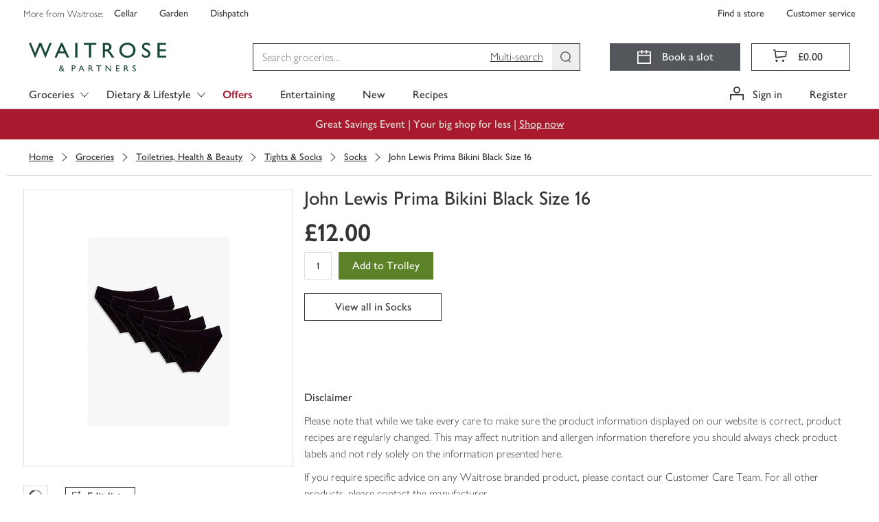

--- FILE ---
content_type: text/html; charset=utf-8
request_url: https://www.waitrose.com/ecom/products/john-lewis-prima-bikini-black-size-16/859301-200659-200660
body_size: 149271
content:
<!DOCTYPE html><html lang="en-GB"><head><meta charSet="UTF-8" data-next-head=""/><meta name="viewport" content="width=device-width, initial-scale=1.0" data-next-head=""/><link rel="apple-touch-icon" href="https://www.waitrose.com/ecom/assets/favicon/favicon-180x180.png" data-next-head=""/><meta property="og:title" content="Waitrose &amp; Partners" data-next-head=""/><meta property="og:site_name" content="Waitrose.com" data-next-head=""/><meta property="og:locale" content="en_US" data-next-head=""/><meta property="og:description" content="Buy quality groceries and wine from Waitrose Partners" data-next-head=""/><meta property="og:image" content="https://www.waitrose.com/ecom/assets/favicon/favicon-180x180.png" data-next-head=""/><meta property="og:image:width" content="114" data-next-head=""/><meta property="og:image:height" content="114" data-next-head=""/><meta property="og:card" content="summary" data-next-head=""/><meta property="og:creator" content="Waitrose &amp; Partners" data-next-head=""/><meta property="og:site" content="Waitrose &amp; Partners" data-next-head=""/><title data-next-head="">John Lewis Prima Bikini Black Size 16 | Waitrose &amp; Partners</title><meta name="description" content="Buy John Lewis Prima Bikini Black Size 16 online from Waitrose today. Picked, packed and delivered by hand in convenient 1-hour slots" data-next-head=""/><meta name="keywords" content="John Lewis Prima Bikini Black Size 16, waitrose groceries, waitrose food, waitrose, uk" data-next-head=""/><link rel="preload" as="font" crossorigin="anonymous" type="font/woff2" href="/ecom/assets/fonts/GillSansNovaJL-Medium.woff2"/><link rel="preload" as="font" crossorigin="anonymous" type="font/woff2" href="/ecom/assets/fonts/GillSansNovaJL-SemiBold.woff2"/><link rel="preload" as="font" crossorigin="anonymous" type="font/woff2" href="/ecom/assets/fonts/GillSansNovaJL-Light.woff2"/><link rel="preload" as="font" crossorigin="anonymous" type="font/woff" href="/ecom/assets/fonts/Waitrose-glyph-v6.woff"/><link rel="preload" href="/ecom/assets/mfe/browse/_next/static/css/4f52e1d8d1a8cdc4.css" as="style"/><link rel="preload" href="/ecom/assets/mfe/browse/_next/static/css/3932febcc0e3bce6.css" as="style"/><link rel="preload" href="/ecom/assets/mfe/browse/_next/static/css/4320e7426eb75411.css" as="style"/><link rel="preload" href="/ecom/assets/mfe/browse/_next/static/css/f7fd44ab4b0bfa6f.css" as="style"/><base href="/" data-next-head=""/><script data-next-head="">
              window.__WTR_BROWSE__ = window.__WTR_BROWSE__ || {};
              window.__WTR_BROWSE__.useMonetateDirectRequest = true;
            </script><script type="application/ld+json" data-testid="seo-meta-breadcrumbs" data-next-head="">{"@context":"http://schema.org/","@type":"BreadcrumbList","itemListElement":[{"@type":"ListItem","position":"1","name":"Groceries","item":"https://www.waitrose.com/ecom/shop/browse/groceries"},{"@type":"ListItem","position":"2","name":"Toiletries, Health & Beauty","item":"https://www.waitrose.com/ecom/shop/browse/groceries/toiletries_health_and_beauty"},{"@type":"ListItem","position":"3","name":"Tights & Socks","item":"https://www.waitrose.com/ecom/shop/browse/groceries/toiletries_health_and_beauty/tights_and_socks"},{"@type":"ListItem","position":"4","name":"Socks","item":"https://www.waitrose.com/ecom/shop/browse/groceries/toiletries_health_and_beauty/tights_and_socks/socks"}]}</script><script type="application/ld+json" data-testid="seo-structured-data" data-next-head="">{"@context":"http://schema.org/","@type":"Product","@id":null,"name":"John Lewis Prima Bikini Black Size 16","image":"https://ecom-su-static-prod.wtrecom.com/images/products/9/LN_859301_BP_9.jpg","mpn":"859301","brand":{"@type":"Brand"},"aggregateRating":{"@type":"AggregateRating","ratingValue":"0","reviewCount":"0"},"offers":{"@type":"Offer","price":"12","itemCondition":"http://schema.org/NewCondition","availability":"http://schema.org/InStock","priceCurrency":"GBP","seller":{"@type":"Organization","name":"Waitrose"}}}</script><script id="botDetection" data-nscript="beforeInteractive">window.__isBot__ = true;</script><script id="noexternal" data-nscript="beforeInteractive">var includeExternal = document.location.search.indexOf('noexternal', 0) === -1;</script><script id="dataLayerInit" data-nscript="beforeInteractive">window.dataLayer = window.dataLayer || [];</script><script id="monetateTag" data-nscript="beforeInteractive">if (includeExternal) {
            var monetateT = new Date().getTime();
            (function() {
                var p = document.location.protocol;
                if (p == "http:" || p == "https:") {
                    var m = document.createElement('script'); m.type = 'text/javascript'; m.async = true; m.src = (p == "https:" ? "https://s" : "http://") + "e.monetate.net/js/2/a-18da6672/p/waitrose.com/custom.js";
                    var s = document.getElementsByTagName('script')[0]; s.parentNode.insertBefore(m, s);
                }
            })();
          }</script><script id="ssrConfigSetup" data-nscript="beforeInteractive">window.__browse_ssr_config__ = {"cfDomain":"https://ecom-su-static-prod.wtrecom.com","environment":{"name":"prod"},"applicationName":"wtr-website-browse","clientHost":"https://www.waitrose.com","cookieDomain":"waitrose.com","clientSideLogging":{"enabled":false},"thirdParty":{"apmRum":{"transactionSampleRate":1,"url":"https://wtr-ecom-logging-prod.apm.eu-west-1.aws.found.io","logLevel":"error"},"bazaarvoice":{"scriptPath":"https://apps.bazaarvoice.com/deployments/waitrose-grocery/ecom/production/en_GB/bv.js"},"googleAnalytics":{"collectApiUrl":"https://www.google-analytics.com/mp/collect","measurementId":"G-8YN3DG5SKT","apiKey":"32cQoUIDR8qFW7e7manC1g"},"monetate":{"apiUrl":"https://engine.monetate.net/api","apiChannel":"a-18da6672/p/waitrose.com"},"citrusAd":{"apiUrl":"https://wtr-digital-analytics.ew.r.appspot.com"},"aem":{"scene7":{"path":"https://waitrose-prod.scene7.com/is/image/waitroseprod/"}}},"services":{"apiGatewayUrl":"https://www.waitrose.com","authorizationServer":{"url":"https://auth.waitrose.com"},"favourites":{"path":"/api/favourites2-prod"},"products":{"path":"/api/products-prod"},"content":{"path":"/api/content-prod"},"taxonomy":{"path":"/api/taxonomy-entity-prod"},"featureFlags":{"url":"https://ecom-su-service-switch-prod.wtrecom.com","maxAge":10000,"defaults":{"bypassMonetateApi":false,"sentry":true}},"graphql":{"path":"/api/graphql-prod"},"tokenClient":{"path":"/api/token-client-prod"},"shoppingContext":{"path":"/api/shopping-context-prod"},"shoppingLists":{"path":"api/shopping-lists-prod"},"substitutionsOrchestration":{"path":"api/substitutions-orchestration-prod"},"reviews":{"path":"/api/reviews-prod"},"decisioner":{"path":"/api/decisioner-prod"},"redirects":{"url":"https://www.waitrose.com/ecom/redirects.json","maxAge":300000}},"mfe":{"entrypoint":{"protocol":"http","host":"wtr-website-entrypoint","port":8080}},"version":"master-a4fb7866"};</script><link rel="stylesheet" href="/ecom/assets/mfe/browse/_next/static/css/4f52e1d8d1a8cdc4.css" data-n-g=""/><link rel="stylesheet" href="/ecom/assets/mfe/browse/_next/static/css/3932febcc0e3bce6.css" data-n-p=""/><link rel="stylesheet" href="/ecom/assets/mfe/browse/_next/static/css/4320e7426eb75411.css" data-n-p=""/><link rel="stylesheet" href="/ecom/assets/mfe/browse/_next/static/css/f7fd44ab4b0bfa6f.css" data-n-p=""/><noscript data-n-css=""></noscript><script defer="" noModule="" src="/ecom/assets/mfe/browse/_next/static/chunks/polyfills-42372ed130431b0a.js"></script><script id="sharedDeps" src="/ecom/assets/shared/wtr_shared_19.2.11.js" defer="" data-nscript="beforeInteractive"></script><script src="/ecom/assets/mfe/browse/_next/static/chunks/webpack-1b88f85bb7080684.js" defer=""></script><script src="/ecom/assets/mfe/browse/_next/static/chunks/framework-77dff60c8c44585c.js" defer=""></script><script src="/ecom/assets/mfe/browse/_next/static/chunks/main-d4dbc0b1cd6ba92a.js" defer=""></script><script src="/ecom/assets/mfe/browse/_next/static/chunks/pages/_app-9eb5e2842dbb449e.js" defer=""></script><script src="/ecom/assets/mfe/browse/_next/static/chunks/b49b5657-449c96d6b02bc2a5.js" defer=""></script><script src="/ecom/assets/mfe/browse/_next/static/chunks/07c2d338-d15b8ddb7d3e0b3f.js" defer=""></script><script src="/ecom/assets/mfe/browse/_next/static/chunks/864-25c349adc3c66954.js" defer=""></script><script src="/ecom/assets/mfe/browse/_next/static/chunks/9849-b36890c9d0f19ceb.js" defer=""></script><script src="/ecom/assets/mfe/browse/_next/static/chunks/7970-0f04bcbbe40da04a.js" defer=""></script><script src="/ecom/assets/mfe/browse/_next/static/chunks/9649-cd178a836d6bd456.js" defer=""></script><script src="/ecom/assets/mfe/browse/_next/static/chunks/4964-610728c69eaa7f86.js" defer=""></script><script src="/ecom/assets/mfe/browse/_next/static/chunks/3808-3a6bae3d57c35982.js" defer=""></script><script src="/ecom/assets/mfe/browse/_next/static/chunks/pages/ecom/products/%5B...slug%5D-347229894aa4f908.js" defer=""></script><script src="/ecom/assets/mfe/browse/_next/static/ajZjfBNagkOPFXoyd9b-Y/_buildManifest.js" defer=""></script><script src="/ecom/assets/mfe/browse/_next/static/ajZjfBNagkOPFXoyd9b-Y/_ssgManifest.js" defer=""></script></head><body><div id="__next"><div id="assembly-http-header-fragment">
      <link data-chunk="headerFragment" rel="stylesheet" href="/ecom/assets/mfe/common/3893.8054576f92cf77b73fbb.css">
<link data-chunk="headerFragment" rel="stylesheet" href="/ecom/assets/mfe/common/1027.dd8f1b92f073d4ed2eaa.css">
<link data-chunk="headerFragment" rel="stylesheet" href="/ecom/assets/mfe/common/4970.0d45ac78b3c3387caadf.css">
<link data-chunk="headerFragment" rel="stylesheet" href="/ecom/assets/mfe/common/headerFragment.bf1bae237504b4216713.css">
      <header id="common-header-root" class="common-root">
        <style>
          .common-mfe-header {
            height: 50px;
            visibility: hidden;

            @media (min-width: 992px) {
              height: 159px;
            }
          }
        </style><div class="header___DXol5_common common-mfe-header" data-testid="site-header"><a class="skipLink___gHV7V_common" data-testid="skipLink">Skip to main content</a><nav class="wrapper___A2Gcb_common" role="navigation" aria-label="Top Navigation Bar"><div class="container___AlXJY_common topNavContainer___ufFIy_common"><div class="row row___S1uBB_common"><div class="specialistShopLinksWrapper___eeXo3_common" data-testid="specialist-shop-links"><span class="legend___K5mCd_common">More from Waitrose: </span><a role="link" href="http://www.waitrosecellar.com/?utm_source=waitrose.com&amp;utm_medium=Referral&amp;utm_campaign=topnav_control_cellar" rel="noopener noreferrer" target="_blank" class="specialistShopLink___nGisV_common basic___ZmyDf_common">Cellar</a><a role="link" href="http://www.waitrosegarden.com/?utm_source=waitrose.com&amp;utm_medium=Referral&amp;utm_campaign=topnav_control_garden" rel="noopener noreferrer" target="_blank" class="specialistShopLink___nGisV_common basic___ZmyDf_common">Garden</a><a role="link" href="https://dishpatch.co.uk/?utm_source=waitrose.com&amp;utm_medium=Referral&amp;utm_campaign=topnav_dishpatch" rel="noopener noreferrer" target="_blank" class="specialistShopLink___nGisV_common basic___ZmyDf_common">Dishpatch</a></div><div class="customerServiceLinksWrapper___bK8aI_common" data-testid="customer-service-links"><a role="link" href="https://www.waitrose.com/find-a-store/" data-testid="find-a-store" class="customerServiceLink___YL7cC_common basic___ZmyDf_common">Find a store</a><a role="link" href="/ecom/help-information/customer-service" data-testid="customer-service" class="customerServiceLink___YL7cC_common basic___ZmyDf_common">Customer service</a></div></div></div></nav><div class="desktop___XEfw6_common"><div class="dropdownG1G2Hidden___KX6KU_common"><a id="301134" href="/ecom/shop/browse/groceries/fresh_and_chilled">Fresh &amp; Chilled</a><a id="300119" href="/ecom/shop/browse/groceries/bakery">Bakery</a><a id="300635" href="/ecom/shop/browse/groceries/food_cupboard">Food Cupboard</a><a id="300000" href="/ecom/shop/browse/groceries/frozen">Frozen</a><a id="300468" href="/ecom/shop/browse/groceries/beer_wine_and_spirits">Beer, Wine &amp; Spirits</a><a id="303347" href="/ecom/shop/browse/groceries/tea_coffee_and_soft_drinks">Tea, Coffee &amp; Soft Drinks</a><a id="302429" href="/ecom/shop/browse/groceries/household">Household</a><a id="301999" href="/ecom/shop/browse/groceries/toiletries_health_and_beauty">Toiletries, Health &amp; Beauty</a><a id="300257" href="/ecom/shop/browse/groceries/baby_and_toddler">Baby &amp; Toddler</a><a id="465564" href="/ecom/shop/browse/groceries/pet">Pet</a><a id="df9fe45b-1ffa-4e9e-981d-261a557c6b9c" href="/ecom/shop/browse/groceries/home">Home</a><a id="214b2bc5-2674-4dc4-b1b4-8af0f8ccc55c" href="/ecom/shop/browse/groceries/shop_by_occasion">Shop by Occasion</a><a id="348577" href="/ecom/shop/browse/groceries/new">New</a><a id="231718" href="/ecom/shop/browse/groceries/organic_shop">Organic Shop</a><a id="b159126f-a2b8-4a42-af13-94c8cae9c34f" href="/ecom/shop/browse/groceries/first_for_welfare">First For Welfare</a><a id="234676" href="/ecom/shop/browse/groceries/dietary_and_lifestyle">Dietary &amp; Lifestyle</a><a id="464564" href="/ecom/shop/browse/groceries/waitrose_brands">Waitrose Brands</a><a id="b1fb0ad0-7254-4019-a2bf-466f3451b79f" href="/ecom/shop/browse/groceries/brandsnew">BrandsNew</a><a id="519066" href="/ecom/shop/browse/groceries/everyday_value">Everyday Value</a><a id="357564" href="/ecom/shop/browse/groceries/valentines_day">Valentine&#x27;s Day</a><a id="519564" href="/ecom/shop/browse/groceries/pancake_day">Pancake Day</a><a id="335082" href="/ecom/shop/browse/groceries/christmas/christmas_dinner">Christmas Dinner</a><a id="429114" href="/ecom/shop/browse/groceries/christmas/wine_fizz_and_drinks">Wine, Fizz &amp; Drinks</a><a id="437565" href="/ecom/shop/browse/groceries/new_years_eve/party_food">Party Food</a><a id="437576" href="/ecom/shop/browse/groceries/new_years_eve/wine_fizz_and_drinks">Wine, Fizz &amp; Drinks</a><a id="301135" href="/ecom/shop/browse/groceries/fresh_and_chilled/fresh_fruit">Fresh Fruit</a><a id="301136" href="/ecom/shop/browse/groceries/fresh_and_chilled/fresh_vegetables">Fresh Vegetables</a><a id="312064" href="/ecom/shop/browse/groceries/fresh_and_chilled/in_season_fruit_and_vegetables">In Season Fruit &amp; Vegetables</a><a id="301137" href="/ecom/shop/browse/groceries/fresh_and_chilled/fresh_salad_and_herbs">Fresh Salad &amp; Herbs</a><a id="301149" href="/ecom/shop/browse/groceries/fresh_and_chilled/ready_meals">Ready Meals</a><a id="301138" href="/ecom/shop/browse/groceries/fresh_and_chilled/fresh_meat">Fresh Meat</a><a id="301139" href="/ecom/shop/browse/groceries/fresh_and_chilled/fresh_chicken_and_poultry">Fresh Chicken &amp; Poultry</a><a id="301140" href="/ecom/shop/browse/groceries/fresh_and_chilled/chilled_fish_and_seafood">Chilled Fish &amp; Seafood</a><a id="301141" href="/ecom/shop/browse/groceries/fresh_and_chilled/milk_butter_and_eggs">Milk, Butter &amp; Eggs</a><a id="301142" href="/ecom/shop/browse/groceries/fresh_and_chilled/cheese">Cheese</a><a id="301143" href="/ecom/shop/browse/groceries/fresh_and_chilled/yogurts">Yogurts</a><a id="301145" href="/ecom/shop/browse/groceries/fresh_and_chilled/chilled_juice_smoothies_and_drinks">Chilled Juice, Smoothies &amp; Drinks</a><a id="301146" href="/ecom/shop/browse/groceries/fresh_and_chilled/cooked_meats_deli_and_dips">Cooked Meats, Deli &amp; Dips</a><a id="301148" href="/ecom/shop/browse/groceries/fresh_and_chilled/pies_quiches_and_savoury_snacks">Pies, Quiches &amp; Savoury Snacks</a><a id="301144" href="/ecom/shop/browse/groceries/fresh_and_chilled/desserts">Desserts</a><a id="301344" href="/ecom/shop/browse/groceries/fresh_and_chilled/easy_to_cook_meals">Easy To Cook Meals</a><a id="301150" href="/ecom/shop/browse/groceries/fresh_and_chilled/fresh_pizza_and_garlic_bread">Fresh Pizza &amp; Garlic Bread</a><a id="301151" href="/ecom/shop/browse/groceries/fresh_and_chilled/fresh_pasta_and_sauces">Fresh Pasta &amp; Sauces</a><a id="301152" href="/ecom/shop/browse/groceries/fresh_and_chilled/fresh_soups">Fresh Soups</a><a id="301154" href="/ecom/shop/browse/groceries/fresh_and_chilled/vegetarian_food">Vegetarian Food</a><a id="462564" href="/ecom/shop/browse/groceries/fresh_and_chilled/vegan">Vegan</a><a id="301147" href="/ecom/shop/browse/groceries/fresh_and_chilled/food_to_go">Food To Go</a><a id="300121" href="/ecom/shop/browse/groceries/bakery/bread">Bread</a><a id="458064" href="/ecom/shop/browse/groceries/bakery/fresh_bread">Fresh Bread</a><a id="300130" href="/ecom/shop/browse/groceries/bakery/cakes_and_tarts">Cakes &amp; Tarts</a><a id="300122" href="/ecom/shop/browse/groceries/bakery/rolls_bagels_and_thins">Rolls, Bagels &amp; Thins</a><a id="300124" href="/ecom/shop/browse/groceries/bakery/baguettes_ciabatta_and_continental_breads">Baguettes, Ciabatta &amp; Continental Breads</a><a id="300123" href="/ecom/shop/browse/groceries/bakery/wraps_tortillas_and_pitta_bread">Wraps, Tortillas &amp; Pitta Bread</a><a id="300131" href="/ecom/shop/browse/groceries/bakery/birthday_and_celebration_cakes">Birthday &amp; Celebration Cakes</a><a id="300128" href="/ecom/shop/browse/groceries/bakery/croissants_brioche_and_pastries">Croissants, Brioche &amp; Pastries</a><a id="300127" href="/ecom/shop/browse/groceries/bakery/crumpets_pancakes_and_waffles">Crumpets, Pancakes &amp; Waffles</a><a id="455566" href="/ecom/shop/browse/groceries/bakery/doughnuts_muffins_and_cookies">Doughnuts, Muffins &amp; Cookies</a><a id="300125" href="/ecom/shop/browse/groceries/bakery/part_baked_bread_and_rolls">Part Baked Bread &amp; Rolls</a><a id="300132" href="/ecom/shop/browse/groceries/bakery/teacakes_fruit_loaves_and_scones">Teacakes, Fruit Loaves &amp; Scones</a><a id="52124b9b-e887-4671-958e-b59a3bf49bf3" href="/ecom/shop/browse/groceries/bakery/patisserie">Patisserie</a><a id="300636" href="/ecom/shop/browse/groceries/food_cupboard/breakfast_cereal">Breakfast Cereal</a><a id="300638" href="/ecom/shop/browse/groceries/food_cupboard/crisps_snacks_and_nuts">Crisps, Snacks &amp; Nuts</a><a id="300639" href="/ecom/shop/browse/groceries/food_cupboard/chocolate_and_sweets">Chocolate &amp; Sweets</a><a id="300640" href="/ecom/shop/browse/groceries/food_cupboard/biscuits_and_crackers">Biscuits &amp; Crackers</a><a id="300642" href="/ecom/shop/browse/groceries/food_cupboard/tins_cans_and_packets">Tins, Cans &amp; Packets</a><a id="300643" href="/ecom/shop/browse/groceries/food_cupboard/rice_pasta_and_pulses">Rice, Pasta &amp; Pulses</a><a id="300644" href="/ecom/shop/browse/groceries/food_cupboard/sugar_and_home_baking">Sugar &amp; Home Baking</a><a id="300637" href="/ecom/shop/browse/groceries/food_cupboard/jam_honey_and_spreads">Jam, Honey &amp; Spreads</a><a id="300645" href="/ecom/shop/browse/groceries/food_cupboard/dried_herbs_oils_and_vinegar">Dried Herbs, Oils &amp; Vinegar</a><a id="300647" href="/ecom/shop/browse/groceries/food_cupboard/condiments_dressings_and_marinades">Condiments, Dressings &amp; Marinades</a><a id="300648" href="/ecom/shop/browse/groceries/food_cupboard/jarred_goods_pickles_and_olives">Jarred Goods, Pickles &amp; Olives</a><a id="300649" href="/ecom/shop/browse/groceries/food_cupboard/desserts">Desserts</a><a id="300646" href="/ecom/shop/browse/groceries/food_cupboard/cooking_sauces_and_meal_kits">Cooking Sauces &amp; Meal Kits</a><a id="300011" href="/ecom/shop/browse/groceries/frozen/ice_cream_frozen_yogurt_and_sorbets">Ice Cream, Frozen Yogurt &amp; Sorbets</a><a id="300001" href="/ecom/shop/browse/groceries/frozen/frozen_vegetables_herbs_and_rice">Frozen Vegetables, Herbs &amp; Rice</a><a id="300003" href="/ecom/shop/browse/groceries/frozen/frozen_fish_and_seafood">Frozen Fish &amp; Seafood</a><a id="300002" href="/ecom/shop/browse/groceries/frozen/frozen_meat_and_poultry">Frozen Meat &amp; Poultry</a><a id="300004" href="/ecom/shop/browse/groceries/frozen/frozen_chips_and_potatoes">Frozen Chips &amp; Potatoes</a><a id="300007" href="/ecom/shop/browse/groceries/frozen/frozen_ready_meals">Frozen Ready Meals</a><a id="300009" href="/ecom/shop/browse/groceries/frozen/frozen_desserts">Frozen Desserts</a><a id="300010" href="/ecom/shop/browse/groceries/frozen/frozen_fruits_and_smoothie_mixes">Frozen Fruits &amp; Smoothie Mixes</a><a id="300005" href="/ecom/shop/browse/groceries/frozen/frozen_bread_croissants_and_pastry">Frozen Bread, Croissants &amp; Pastry</a><a id="300006" href="/ecom/shop/browse/groceries/frozen/frozen_pizza">Frozen Pizza</a><a id="300008" href="/ecom/shop/browse/groceries/frozen/frozen_snacks_and_party_food">Frozen Snacks &amp; Party Food</a><a id="300013" href="/ecom/shop/browse/groceries/frozen/frozen_vegetarian_food">Frozen Vegetarian Food</a><a id="494566" href="/ecom/shop/browse/groceries/frozen/frozen_vegan">Frozen Vegan</a><a id="300012" href="/ecom/shop/browse/groceries/frozen/ice_cubes">Ice Cubes</a><a id="300471" href="/ecom/shop/browse/groceries/beer_wine_and_spirits/wine">Wine</a><a id="300472" href="/ecom/shop/browse/groceries/beer_wine_and_spirits/champagne_and_sparkling_wine">Champagne &amp; Sparkling Wine</a><a id="300469" href="/ecom/shop/browse/groceries/beer_wine_and_spirits/beer">Beer</a><a id="300470" href="/ecom/shop/browse/groceries/beer_wine_and_spirits/cider">Cider</a><a id="300473" href="/ecom/shop/browse/groceries/beer_wine_and_spirits/spirits_and_liqueurs">Spirits &amp; Liqueurs</a><a id="dae0eac2-2be4-4476-a0cd-5a88ef5afbd9" href="/ecom/shop/browse/groceries/beer_wine_and_spirits/cocktails_and_pre_mixed_drinks">Cocktails &amp; Pre Mixed Drinks</a><a id="429581" href="/ecom/shop/browse/groceries/beer_wine_and_spirits/alcohol_free_and_low_alcohol_drinks">Alcohol Free and Low Alcohol Drinks</a><a id="300474" href="/ecom/shop/browse/groceries/beer_wine_and_spirits/tonic_and_mixers">Tonic &amp; Mixers</a><a id="300476" href="/ecom/shop/browse/groceries/beer_wine_and_spirits/ice_cubes_lemons_and_limes">Ice Cubes, Lemons &amp; Limes</a><a id="282676" href="/ecom/shop/browse/groceries/beer_wine_and_spirits/glassware_and_barware">Glassware &amp; Barware</a><a id="515564" href="/ecom/shop/browse/groceries/beer_wine_and_spirits/gifts">Gifts</a><a id="303348" href="/ecom/shop/browse/groceries/tea_coffee_and_soft_drinks/tea">Tea</a><a id="303349" href="/ecom/shop/browse/groceries/tea_coffee_and_soft_drinks/coffee">Coffee</a><a id="303350" href="/ecom/shop/browse/groceries/tea_coffee_and_soft_drinks/hot_chocolate_and_malts">Hot Chocolate &amp; Malts</a><a id="303357" href="/ecom/shop/browse/groceries/tea_coffee_and_soft_drinks/water">Water</a><a id="303356" href="/ecom/shop/browse/groceries/tea_coffee_and_soft_drinks/squash_and_cordials">Squash &amp; Cordials</a><a id="303352" href="/ecom/shop/browse/groceries/tea_coffee_and_soft_drinks/juices">Juices</a><a id="a3ea30d5-ad0a-4d0a-9a26-b848c31cd13c" href="/ecom/shop/browse/groceries/tea_coffee_and_soft_drinks/fizzy_drinks">Fizzy Drinks</a><a id="1467652f-3dbe-4bfe-987d-c3d3fb725e36" href="/ecom/shop/browse/groceries/tea_coffee_and_soft_drinks/adult_drinks_and_mixers">Adult Drinks &amp; Mixers</a><a id="c4aafefb-25e0-420d-a382-168cda00fa7f" href="/ecom/shop/browse/groceries/tea_coffee_and_soft_drinks/sports_and_energy_drinks">Sports &amp; Energy Drinks</a><a id="188d6e1c-b3a8-4d0e-857d-f909aa714474" href="/ecom/shop/browse/groceries/tea_coffee_and_soft_drinks/functional_and_wellness_drinks">Functional &amp; Wellness Drinks</a><a id="8c3eaa42-11bc-4d94-8bcd-d2958a42f778" href="/ecom/shop/browse/groceries/tea_coffee_and_soft_drinks/kids_and_lunchbox_drinks">Kids &amp; Lunchbox Drinks</a><a id="302439" href="/ecom/shop/browse/groceries/household/laundry_and_detergents">Laundry &amp; Detergents</a><a id="302430" href="/ecom/shop/browse/groceries/household/toilet_rolls">Toilet Rolls</a><a id="302441" href="/ecom/shop/browse/groceries/household/cleaning_cupboard">Cleaning Cupboard</a><a id="302432" href="/ecom/shop/browse/groceries/household/dishwashing">Dishwashing</a><a id="302440" href="/ecom/shop/browse/groceries/household/general_household">General Household</a><a id="302433" href="/ecom/shop/browse/groceries/household/kitchen_rolls">Kitchen Rolls</a><a id="302434" href="/ecom/shop/browse/groceries/household/cling_film_foils_and_food_storage">Cling Film, Foils &amp; Food Storage</a><a id="302437" href="/ecom/shop/browse/groceries/household/candles_and_air_fresheners">Candles &amp; Air Fresheners</a><a id="302436" href="/ecom/shop/browse/groceries/household/bin_bags">Bin Bags</a><a id="302438" href="/ecom/shop/browse/groceries/household/eco_friendly">Eco Friendly</a><a id="302431" href="/ecom/shop/browse/groceries/household/tissues">Tissues</a><a id="302435" href="/ecom/shop/browse/groceries/household/light_bulbs">Light Bulbs</a><a id="4d4a87e0-3b08-4188-9547-9c6fcaa8adaf" href="/ecom/shop/browse/groceries/household/bigger_packs">Bigger Packs</a><a id="302002" href="/ecom/shop/browse/groceries/toiletries_health_and_beauty/bath_shower_and_soap">Bath, Shower &amp; Soap</a><a id="302000" href="/ecom/shop/browse/groceries/toiletries_health_and_beauty/dental_care">Dental Care</a><a id="302001" href="/ecom/shop/browse/groceries/toiletries_health_and_beauty/hair_care">Hair Care</a><a id="302011" href="/ecom/shop/browse/groceries/toiletries_health_and_beauty/pharmacy_and_health">Pharmacy &amp; Health</a><a id="394564" href="/ecom/shop/browse/groceries/toiletries_health_and_beauty/facial_skincare">Facial Skincare</a><a id="302004" href="/ecom/shop/browse/groceries/toiletries_health_and_beauty/deodorants_and_body_sprays">Deodorants &amp; Body Sprays</a><a id="302013" href="/ecom/shop/browse/groceries/toiletries_health_and_beauty/body_care">Body Care</a><a id="341564" href="/ecom/shop/browse/groceries/toiletries_health_and_beauty/health_and_beauty_gifting">Health &amp; Beauty Gifting</a><a id="302006" href="/ecom/shop/browse/groceries/toiletries_health_and_beauty/tissues">Tissues</a><a id="382564" href="/ecom/shop/browse/groceries/toiletries_health_and_beauty/mens_toiletries">Men&#x27;s Toiletries</a><a id="302003" href="/ecom/shop/browse/groceries/toiletries_health_and_beauty/shaving_and_hair_removal">Shaving &amp; Hair Removal</a><a id="302008" href="/ecom/shop/browse/groceries/toiletries_health_and_beauty/sensitive_bladder_and_incontinence">Sensitive Bladder &amp; Incontinence</a><a id="365065" href="/ecom/shop/browse/groceries/toiletries_health_and_beauty/natural_beauty">Natural Beauty</a><a id="302010" href="/ecom/shop/browse/groceries/toiletries_health_and_beauty/tights_and_socks">Tights &amp; Socks</a><a id="522082" href="/ecom/shop/browse/groceries/toiletries_health_and_beauty/period_and_intimate_care">Period &amp; Intimate Care</a><a id="1f9addb0-8120-4e33-bd7d-f11f874424c6" href="/ecom/shop/browse/groceries/toiletries_health_and_beauty/sun_creams_and_after_sun">Sun Creams &amp; After Sun</a><a id="522564" href="/ecom/shop/browse/groceries/baby_and_toddler/baby_and_toddler_food">Baby &amp; Toddler Food</a><a id="300260" href="/ecom/shop/browse/groceries/baby_and_toddler/milk_and_formula">Milk &amp; Formula</a><a id="300263" href="/ecom/shop/browse/groceries/baby_and_toddler/baby_and_toddler_toiletries">Baby &amp; Toddler Toiletries</a><a id="300259" href="/ecom/shop/browse/groceries/baby_and_toddler/baby_and_toddler_wipes">Baby &amp; Toddler Wipes</a><a id="300258" href="/ecom/shop/browse/groceries/baby_and_toddler/nappies_and_pants">Nappies &amp; Pants</a><a id="522608" href="/ecom/shop/browse/groceries/baby_and_toddler/bottles_and_breast_feeding_accessories">Bottles &amp; Breast Feeding Accessories</a><a id="300264" href="/ecom/shop/browse/groceries/baby_and_toddler/baby_and_toddler_healthcare">Baby &amp; Toddler Healthcare</a><a id="300269" href="/ecom/shop/browse/groceries/baby_and_toddler/brands">Brands</a><a id="300272" href="/ecom/shop/browse/groceries/baby_and_toddler/baby_and_child_toys">Baby &amp; Child Toys</a><a id="522613" href="/ecom/shop/browse/groceries/baby_and_toddler/baby_toys_clothing_and_laundry">Baby Toys, Clothing &amp; Laundry</a><a id="465565" href="/ecom/shop/browse/groceries/pet/cats">Cats</a><a id="465580" href="/ecom/shop/browse/groceries/pet/dogs">Dogs</a><a id="465602" href="/ecom/shop/browse/groceries/pet/bird_food">Bird Food</a><a id="465607" href="/ecom/shop/browse/groceries/pet/shop_by_brand">Shop By Brand</a><a id="e3ba899d-2d4d-4c53-b3d2-13b9f0273e88" href="/ecom/shop/browse/groceries/pet/treats">Treats</a><a id="9b29275a-0797-4a09-a14f-9045b21d3c96" href="/ecom/shop/browse/groceries/home/cook_and_dine">Cook &amp; Dine</a><a id="3db83d46-2cca-4dca-bf3f-2607ae7cebf7" href="/ecom/shop/browse/groceries/home/bedding">Bedding</a><a id="13a56fbf-6e92-4247-8ed6-041ab6bac1dc" href="/ecom/shop/browse/groceries/home/bath_and_bathroom_accessories">Bath &amp; Bathroom Accessories</a><a id="b4f3e816-8024-468c-b7f3-5b7bc568083d" href="/ecom/shop/browse/groceries/home/garden_and_outdoor">Garden &amp; Outdoor</a><a id="a897977e-781d-4dd8-aa94-0fb7e0154e63" href="/ecom/shop/browse/groceries/home/candles_and_home_fragrance">Candles &amp; Home Fragrance</a><a id="b923e7d7-8200-4322-945e-6cf9b28f62af" href="/ecom/shop/browse/groceries/home/home_accessories">Home Accessories</a><a id="66013b4d-b4a2-400a-80c8-09bbcaadefc3" href="/ecom/shop/browse/groceries/home/fresh_flowers_and_plants">Fresh Flowers &amp; Plants</a><a id="cf6441d7-3a53-44c8-90b7-3b64ab706c45" href="/ecom/shop/browse/groceries/home/toys">Toys</a><a id="8ab32d9b-93f8-4b18-9ce4-96da002ac9ae" href="/ecom/shop/browse/groceries/home/cards_gifts_and_party">Cards, Gifts &amp; Party</a><a id="8783da91-12bf-4832-b328-4dc81db34472" href="/ecom/shop/browse/groceries/home/reusable_bags">Reusable Bags</a><a id="846712b2-442e-450f-9310-10d14f4ef171" href="/ecom/shop/browse/groceries/home/electricals">Electricals</a><a id="aece1a5b-53a3-41e1-8b98-b34558a29984" href="/ecom/shop/browse/groceries/home/stationery_home_office_and_electricals">Stationery, Home Office &amp; Electricals</a><a id="c3334d63-5a65-4780-8d69-ebb3df21d96b" href="/ecom/shop/browse/groceries/home/sewing_clothes_care_and_repair">Sewing, Clothes Care &amp; Repair</a><a id="30609ffd-7e88-4c72-8689-e09fc3a0fc7a" href="/ecom/shop/browse/groceries/home/utility">Utility</a><a id="66a5c9f0-625a-4946-b469-35b89b0c0656" href="/ecom/shop/browse/groceries/home/newsagent_and_tobacconist">Newsagent &amp; Tobacconist</a><a id="302833" href="/ecom/shop/browse/groceries/kitchen_dining_and_home/newsagents">Newsagents</a><a id="c37242c5-49ec-4845-82a3-1b42fd85af0f" href="/ecom/shop/browse/groceries/shop_by_occasion/gifts">Gifts</a><a id="74050552-f1ff-41e0-8512-5f48a9a8ddd1" href="/ecom/shop/browse/groceries/shop_by_occasion/build_a_food_hamper">Build a Food Hamper</a><a id="f88815d3-fc34-46a7-8b35-48aa6b15039d" href="/ecom/shop/browse/groceries/shop_by_occasion/charcuterie">Charcuterie</a><a id="f159466d-b3e9-46ad-84d8-d5d3eafdd893" href="/ecom/shop/browse/groceries/shop_by_occasion/afternoon_tea">Afternoon Tea</a><a id="a6887bde-92fd-4852-923b-27addc08e988" href="/ecom/shop/browse/groceries/shop_by_occasion/easy_cook_dinner">Easy Cook Dinner</a><a id="1469014a-6c72-4633-97da-b16569b44b9f" href="/ecom/shop/browse/groceries/shop_by_occasion/lunchbox_essentials">Lunchbox Essentials</a><a id="bf73dc35-40b3-425d-8b78-9d5822f5fa9c" href="/ecom/shop/browse/groceries/shop_by_occasion/work_from_home_lunch">Work from Home Lunch</a><a id="0c9f443e-20c7-4aa3-ae3f-9448d5254fec" href="/ecom/shop/browse/groceries/shop_by_occasion/bottomless_brunch">Bottomless Brunch</a><a id="57054f48-a426-4385-9bd0-f12e57755873" href="/ecom/shop/browse/groceries/shop_by_occasion/breakfast_on_the_go">Breakfast on the Go</a><a id="1a8e6caf-dd31-43d2-b773-e45d5ec8a86a" href="/ecom/shop/browse/groceries/shop_by_occasion/movie_night">Movie Night</a><a id="348579" href="/ecom/shop/browse/groceries/new/fresh_chilled_and_bakery">Fresh, Chilled &amp; Bakery</a><a id="348586" href="/ecom/shop/browse/groceries/new/drinks">Drinks</a><a id="368569" href="/ecom/shop/browse/groceries/new/food_cupboard">Food Cupboard</a><a id="348581" href="/ecom/shop/browse/groceries/new/household_and_family">Household &amp; Family</a><a id="368576" href="/ecom/shop/browse/groceries/new/toiletries_health_and_beauty">Toiletries, Health &amp; Beauty</a><a id="368570" href="/ecom/shop/browse/groceries/new/frozen">Frozen</a><a id="338074" href="/ecom/shop/browse/groceries/organic_shop/duchy_organic">Duchy Organic</a><a id="231719" href="/ecom/shop/browse/groceries/organic_shop/fresh_and_chilled">Fresh &amp; Chilled</a><a id="231720" href="/ecom/shop/browse/groceries/organic_shop/bakery">Bakery</a><a id="231721" href="/ecom/shop/browse/groceries/organic_shop/frozen">Frozen</a><a id="231722" href="/ecom/shop/browse/groceries/organic_shop/food_cupboard">Food Cupboard</a><a id="231723" href="/ecom/shop/browse/groceries/organic_shop/tea_coffee_and_soft_drinks">Tea, Coffee &amp; Soft Drinks</a><a id="231724" href="/ecom/shop/browse/groceries/organic_shop/beer_wine_and_spirits">Beer, Wine &amp; Spirits</a><a id="232211" href="/ecom/shop/browse/groceries/organic_shop/free_from">Free From</a><a id="445564" href="/ecom/shop/browse/groceries/organic_shop/pet_food">Pet Food</a><a id="468064" href="/ecom/shop/browse/groceries/organic_shop/baby">Baby</a><a id="468065" href="/ecom/shop/browse/groceries/organic_shop/beauty">Beauty</a><a id="c3e1ea24-6bda-45d0-90d3-f3cf2df0a923" href="/ecom/shop/browse/groceries/organic_shop/household">Household</a><a id="ec640462-671f-40f9-867c-366f620351da" href="/ecom/shop/browse/groceries/first_for_welfare/better_chicken_commitment">Better Chicken Commitment</a><a id="0d16abd9-8c31-41b7-92e9-98ca3198e70c" href="/ecom/shop/browse/groceries/first_for_welfare/free_range_pork">Free Range Pork</a><a id="88c0034a-ac8a-4f21-9d5d-653a20d114bf" href="/ecom/shop/browse/groceries/first_for_welfare/british_lamb">British Lamb</a><a id="287c203b-1b93-4ddc-87fc-ecf5d5c0abc0" href="/ecom/shop/browse/groceries/first_for_welfare/free_range_eggs">Free Range Eggs</a><a id="c3a0fa18-bdd8-4d50-9727-1802675a4601" href="/ecom/shop/browse/groceries/first_for_welfare/british_beef">British Beef</a><a id="76af9d9e-a9cd-4ff7-b36b-3d138b8c519c" href="/ecom/shop/browse/groceries/first_for_welfare/continental_charcuterie">Continental Charcuterie</a><a id="93e72e4f-c83f-4dc2-a37d-004a98d26456" href="/ecom/shop/browse/groceries/first_for_welfare/responsibly_sourced_fish">Responsibly Sourced Fish</a><a id="c765df07-293f-4cf9-8b2e-5d9eca743098" href="/ecom/shop/browse/groceries/dietary_and_lifestyle/30_plants_a_week">30 Plants a Week</a><a id="234679" href="/ecom/shop/browse/groceries/dietary_and_lifestyle/vegan">Vegan</a><a id="234677" href="/ecom/shop/browse/groceries/dietary_and_lifestyle/free_from">Free From</a><a id="234678" href="/ecom/shop/browse/groceries/dietary_and_lifestyle/vegetarian">Vegetarian</a><a id="1a679aa0-5407-49f9-ac2a-fa2d09a0564b" href="/ecom/shop/browse/groceries/dietary_and_lifestyle/high_protein">High Protein</a><a id="286220" href="/ecom/shop/browse/groceries/dietary_and_lifestyle/healthy_options">Healthy Options</a><a id="523067" href="/ecom/shop/browse/groceries/dietary_and_lifestyle/alcohol_free_and_low_alcohol_drinks">Alcohol Free and Low Alcohol Drinks</a><a id="234680" href="/ecom/shop/browse/groceries/dietary_and_lifestyle/kosher">Kosher</a><a id="498064" href="/ecom/shop/browse/groceries/dietary_and_lifestyle/b_corp">B Corp</a><a id="510564" href="/ecom/shop/browse/groceries/dietary_and_lifestyle/fairtrade">Fairtrade</a><a id="533565" href="/ecom/shop/browse/groceries/dietary_and_lifestyle/functional_and_wellness_drinks">Functional &amp; Wellness Drinks</a><a id="a381de33-bad1-47b5-943b-851ca268bc41" href="/ecom/shop/browse/groceries/dietary_and_lifestyle/plant_living">Plant Living</a><a id="77ea2216-c542-4068-a812-2fa7068a0599" href="/ecom/shop/browse/groceries/dietary_and_lifestyle/meat_free">Meat Free</a><a id="428064" href="/ecom/shop/browse/groceries/waitrose_brands/no1_waitrose_and_partners">No.1 Waitrose &amp; Partners</a><a id="448564" href="/ecom/shop/browse/groceries/waitrose_brands/essential_waitrose_and_partners">Essential Waitrose &amp; Partners</a><a id="464567" href="/ecom/shop/browse/groceries/waitrose_brands/duchy_organic_waitrose_and_partners">Duchy Organic Waitrose &amp; Partners</a><a id="464592" href="/ecom/shop/browse/groceries/waitrose_brands/cooks_ingredients">Cooks Ingredients</a><a id="483564" href="/ecom/shop/browse/groceries/waitrose_brands/the_levantine_table">The Levantine Table</a><a id="502066" href="/ecom/shop/browse/groceries/waitrose_brands/plantliving">PlantLiving</a><a id="6ce1ced5-d5f9-4ff3-85d7-1b96ce68170a" href="/ecom/shop/browse/groceries/waitrose_brands/waitrose_and_partners_foundation">Waitrose &amp; Partners Foundation</a><a id="4014e941-2b69-48d3-a549-864017fdc83c" href="/ecom/shop/browse/groceries/waitrose_brands/leckford_estate">Leckford Estate</a><a id="0508b76c-b945-4226-adc9-8285328c6bf3" href="/ecom/shop/browse/groceries/brandsnew/ottolenghi">Ottolenghi</a><a id="23188d46-fee1-4514-9096-1c9e89c7168b" href="/ecom/shop/browse/groceries/brandsnew/wildfarmed">Wildfarmed</a><a id="d4085ebf-7cac-465e-b25e-6b9e0c9778e7" href="/ecom/shop/browse/groceries/brandsnew/gymkhana_sauces">Gymkhana Sauces</a><a id="28ddb31c-d8c8-4da2-b3e6-8487ee90291d" href="/ecom/shop/browse/groceries/brandsnew/all_dressed_up">All Dressed Up</a><a id="d0acbe6a-40db-4aeb-ac2f-b81b4a0d4595" href="/ecom/shop/browse/groceries/brandsnew/bang_curry_kits">Bang! Curry Kits</a><a id="d1a19396-839e-4011-8445-7816da75604d" href="/ecom/shop/browse/groceries/brandsnew/bays_kitchen">Bay&#x27;s Kitchen</a><a id="bc632858-749d-4e50-80ec-a691e49b6ee9" href="/ecom/shop/browse/groceries/brandsnew/baz_and_co">Baz &amp; Co</a><a id="314beaf5-be09-4957-b783-8193c3a4a3dd" href="/ecom/shop/browse/groceries/brandsnew/bella_and_duke">Bella &amp; Duke</a><a id="be873c4c-a1f3-45f9-850b-cb4de89c7c18" href="/ecom/shop/browse/groceries/brandsnew/blanco_nino">Blanco Nino</a><a id="f80aeac5-4155-422f-a84b-4bd97e6d1cfb" href="/ecom/shop/browse/groceries/brandsnew/charitea">ChariTea</a><a id="52c8dc6e-fbe8-43e8-b776-37a6f56839b0" href="/ecom/shop/browse/groceries/brandsnew/freja">Freja</a><a id="9d9bb54f-ff08-4b07-87d3-79cfe95402b5" href="/ecom/shop/browse/groceries/brandsnew/good_phats">Good Phats</a><a id="a7abc73c-c81a-4405-9356-1cce0199eb6f" href="/ecom/shop/browse/groceries/brandsnew/hip_pop">Hip Pop</a><a id="dc00fc4b-21df-452b-aa45-f95228fd30f4" href="/ecom/shop/browse/groceries/brandsnew/living_things">Living Things</a><a id="00596a73-3f38-40ff-bd7c-6176f3c9af08" href="/ecom/shop/browse/groceries/brandsnew/ocean_saver">Ocean Saver</a><a id="57ec3d83-12aa-4d38-ad1d-2eba50b97c8a" href="/ecom/shop/browse/groceries/brandsnew/odysea">Odysea</a><a id="34dbf0e6-e7f1-4148-aba9-bd9139a9a0d4" href="/ecom/shop/browse/groceries/brandsnew/ole_and_steen">Ole &amp; Steen</a><a id="aa6a4e86-d1ad-4fd6-88e1-96dd24eed21b" href="/ecom/shop/browse/groceries/brandsnew/omega_pressery">Omega Pressery</a><a id="a0e73af6-88db-4637-8745-e6c816bace5c" href="/ecom/shop/browse/groceries/brandsnew/planet_farms">Planet Farms</a><a id="f9b538fb-81c2-40e1-aefc-978b7b4ce98b" href="/ecom/shop/browse/groceries/brandsnew/presto_coffee">Presto Coffee</a><a id="f22dddb2-84ba-406c-bf21-b62df1dbbbe5" href="/ecom/shop/browse/groceries/brandsnew/punchy">Punchy</a><a id="86db3f3b-a916-4633-a9ef-7ce4fba3c721" href="/ecom/shop/browse/groceries/brandsnew/rhythm_108">Rhythm 108</a><a id="a91e1c04-154d-42d8-8c2c-24c8f9aeaf78" href="/ecom/shop/browse/groceries/brandsnew/symplicity">Symplicity</a><a id="ad3dbe9a-eb84-4ddc-b10f-ee9c1b5d1894" href="/ecom/shop/browse/groceries/brandsnew/tap_social">Tap Social</a><a id="842d6511-e230-4376-a220-935b97ece8c5" href="/ecom/shop/browse/groceries/brandsnew/the_estate_dairy">The Estate Dairy</a><a id="46c891ed-cfcb-4c35-bda1-06be1bacd129" href="/ecom/shop/browse/groceries/brandsnew/the_glorious_mess">The Glorious Mess</a><a id="30af50e0-ff32-44b3-9138-b34348cb39d3" href="/ecom/shop/browse/groceries/brandsnew/the_good_crisp_company">The Good Crisp Company</a><a id="31509256-68ec-49d1-b025-d764aa996cf8" href="/ecom/shop/browse/groceries/brandsnew/tiba_tempeh">Tiba Tempeh</a><a id="708b105f-fd97-4fe2-a374-e78859f11d74" href="/ecom/shop/browse/groceries/brandsnew/tonic_health">Tonic Health</a><a id="d9cf4ae9-56a9-4b1d-901a-81e512b07e89" href="/ecom/shop/browse/groceries/brandsnew/torres">Torres</a><a id="14008a76-1cd1-47fd-8541-a6a66c8f335c" href="/ecom/shop/browse/groceries/brandsnew/wilderbee">Wilderbee</a><a id="305071" href="/ecom/shop/browse/groceries/easter/easter_eggs">Easter Eggs</a><a id="8534c5a6-341a-4f4f-8c75-980fcf0aa810" href="/ecom/shop/browse/groceries/easter/hot_cross_buns">Hot Cross Buns</a><a id="305066" href="/ecom/shop/browse/groceries/easter/chocolate_treats">Chocolate Treats</a><a id="305068" href="/ecom/shop/browse/groceries/easter/easter_bakery">Easter Bakery</a><a id="440564" href="/ecom/shop/browse/groceries/easter/easter_roast_lunch_and_dinner">Easter Roast Lunch &amp; Dinner</a><a id="4e0d69ad-4390-4788-a010-24c51ae23570" href="/ecom/shop/browse/groceries/easter/roasting_joints">Roasting Joints</a><a id="305077" href="/ecom/shop/browse/groceries/easter/egg_hunting">Egg Hunting</a><a id="524564" href="/ecom/shop/browse/groceries/easter/easter_baking">Easter Baking</a><a id="519067" href="/ecom/shop/browse/groceries/everyday_value/fruit_veg_and_salad">Fruit, Veg &amp; Salad</a><a id="519068" href="/ecom/shop/browse/groceries/everyday_value/chilled_meat_and_fish">Chilled Meat &amp; Fish</a><a id="519069" href="/ecom/shop/browse/groceries/everyday_value/dairy_and_eggs">Dairy &amp; Eggs</a><a id="519070" href="/ecom/shop/browse/groceries/everyday_value/food_cupboard">Food Cupboard</a><a id="519072" href="/ecom/shop/browse/groceries/everyday_value/bakery_and_deli">Bakery &amp; Deli</a><a id="519073" href="/ecom/shop/browse/groceries/everyday_value/frozen">Frozen</a><a id="519074" href="/ecom/shop/browse/groceries/everyday_value/tea_coffee_and_soft_drinks">Tea, Coffee &amp; Soft Drinks</a><a id="519075" href="/ecom/shop/browse/groceries/everyday_value/health_and_beauty">Health &amp; Beauty</a><a id="519076" href="/ecom/shop/browse/groceries/everyday_value/pet_and_household">Pet &amp; Household</a><a id="466851" href="/ecom/shop/browse/groceries/newsagents/books">Books</a><a id="466876" href="/ecom/shop/browse/groceries/newsagents/newspapers">Newspapers</a><a id="466891" href="/ecom/shop/browse/groceries/newsagents/tobacconist">Tobacconist</a><a id="0d45410d-53e8-425a-bcce-4b2b8c02c2e4" href="/ecom/shop/browse/groceries/back_to_school/nursery_and_pre-school">Nursery &amp; Pre-School</a><a id="cabb6e9e-479d-48cf-a440-e0554071732a" href="/ecom/shop/browse/groceries/back_to_school/stationery">Stationery</a><a id="77ffe09d-9182-4b52-bc17-e3ba0b671b7a" href="/ecom/shop/browse/groceries/taste_of_japan/menyu">Menyu</a><a id="db774423-a4fd-4499-bf9e-1f1bb0fbc4df" href="/ecom/shop/browse/groceries/taste_of_japan/japanese_ingredients">Japanese Ingredients</a><a id="38ed8b6d-d85d-47a5-b20d-7ffb59cc6769" href="/ecom/shop/browse/groceries/taste_of_japan/sushi_and_bowls">Sushi and Bowls</a><a id="136a07d5-fc0c-4b99-8142-7bb8f8da5646" href="/ecom/shop/browse/groceries/taste_of_japan/japanese_sake_and_beer">Japanese Sake and Beer</a><a id="58226fbb-a36e-4a2a-a947-42b46fbd6864" href="/ecom/shop/browse/groceries/taste_of_japan/japanese_desserts_and_drinks">Japanese Desserts and Drinks</a><a id="404569" href="/ecom/shop/browse/groceries/mothers_day/mothers_day_gifts">Mother&#x27;s Day Gifts</a><a id="ca8937bd-3a62-4cae-bbab-0aa977a9c20d" href="/ecom/shop/browse/groceries/mothers_day/mothers_day_chocolate">Mother&#x27;s Day Chocolate</a><a id="402065" href="/ecom/shop/browse/groceries/valentines_day/valentines_day_chocolate_and_sweets">Valentine&#x27;s Day Chocolate &amp; Sweets</a><a id="402067" href="/ecom/shop/browse/groceries/valentines_day/valentines_day_meal_ideas">Valentine&#x27;s Day Meal Ideas</a><a id="402066" href="/ecom/shop/browse/groceries/valentines_day/valentines_day_gifts_cards_and_wrap">Valentine&#x27;s Day Gifts, Cards &amp; Wrap</a><a id="418108b7-477e-46f4-8cba-bd72208b4c48" href="/ecom/shop/browse/groceries/valentines_day/valentines_day_flowers">Valentine&#x27;s Day Flowers</a><a id="29e3aae2-2d99-41fa-a107-72c77900e519" href="/ecom/shop/browse/groceries/valentines_day/valentines_day_wine_fizz_and_drinks">Valentine&#x27;s Day Wine, Fizz &amp; Drinks</a><a id="25fe6c0d-f86c-4ade-9ea2-a4af3fa0777b" href="/ecom/shop/browse/groceries/valentines_day/valentines_day_breakfast">Valentine&#x27;s Day Breakfast</a><a id="f4934508-539b-4f21-aa9f-7b3e182157a1" href="/ecom/shop/browse/groceries/valentines_day/valentines_day_baking">Valentine&#x27;s Day Baking</a><a id="519565" href="/ecom/shop/browse/groceries/pancake_day/ready_made_pancakes_and_crepes">Ready Made Pancakes &amp; Crepes</a><a id="519566" href="/ecom/shop/browse/groceries/pancake_day/pancake_mix_and_ingredients">Pancake Mix &amp; Ingredients</a><a id="519567" href="/ecom/shop/browse/groceries/pancake_day/toppings_and_sauces">Toppings &amp; Sauces</a><a id="519568" href="/ecom/shop/browse/groceries/pancake_day/vegan_and_free_from_pancakes">Vegan &amp; Free From Pancakes</a><a id="ae6fb4a9-dddc-4b59-a984-d9e38dbbd1df" href="/ecom/shop/browse/groceries/burns_night/burns_supper_inspiration">Burns Supper Inspiration</a><a id="e6227b44-b57a-4671-8bcd-59c6e31e0727" href="/ecom/shop/browse/groceries/burns_night/desserts">Desserts</a><a id="d134b8d8-98bc-4cd1-9527-cdc57a3e3d87" href="/ecom/shop/browse/groceries/burns_night/whisky">Whisky</a><a id="238875c5-5c6c-4344-8ee6-dbe9d39323de" href="/ecom/shop/browse/groceries/lunar_new_year/cooking_ingredients">Cooking Ingredients</a><a id="892a419e-dd9f-47ac-adc0-d79f4902bcd8" href="/ecom/shop/browse/groceries/lunar_new_year/ready_meals">Ready Meals</a><a id="831ce657-8e94-4070-9a49-bb1353031286" href="/ecom/shop/browse/groceries/lunar_new_year/accessories">Accessories</a><a id="a887d286-74a4-4a06-b0cf-6e64a7d5b1d6" href="/ecom/shop/browse/groceries/health_and_wellness/vitamin_d">Vitamin D</a><a id="49ad03cc-2b3c-4400-9f93-3229fab39546" href="/ecom/shop/browse/groceries/health_and_wellness/iron">Iron</a><a id="a222cd80-9ba5-4cf1-be14-7b71e2c781ae" href="/ecom/shop/browse/groceries/health_and_wellness/female_health">Female Health</a><a id="1e32d2fe-b53c-412b-9362-a97d7925487a" href="/ecom/shop/browse/groceries/best_of_british/fruit_and_vegetables">Fruit and Vegetables</a><a id="1acfff40-5bbb-4f3e-85b6-d22bbb2481f0" href="/ecom/shop/browse/groceries/best_of_british/meat_and_fish">Meat and Fish</a><a id="05123f31-e783-4bc5-98d0-d69836c56125" href="/ecom/shop/browse/groceries/best_of_british/dairy_and_eggs">Dairy and Eggs</a></div><div class="desktopHeader___sHwqS_common" data-testid="DesktopHeader"><div class="container___AlXJY_common container___TFgiU_common"><div class="mobileMenu___lhd1P_common"><div class="menuWrapper___nCdUG_common" data-testid="small-screen-menu-wrapper" role="presentation"><button aria-controls="slide-out-navigation" aria-expanded="false" aria-label="Toggle shop menu" class="menuButton___n5W4z_common visible-xs-block visible-sm-block visible-md-block" data-testid="small-screen-menu-button" type="button"><svg aria-hidden="true" focusable="false" height="20px" width="20px" data-testid="BurgerIcon" viewBox="0 0 20 20" xmlns="http://www.w3.org/2000/svg"><path fill="currentColor" d="M1 16.4516H19V18H1V16.4516ZM1 2H19V3.54839H1V2ZM1 9.22581H19V10.7742H1V9.22581Z"></path></svg></button><div data-testid="small-screen-menu" id="slide-out-navigation" class="menu___eEc3O_common" style="display:none"><div class="topWrapper___W2ZVf_common"><div class="closeWrapper___YXX3Q_common"><button class="closeButton___Je6ty_common" data-testid="close-button" type="button"><span class="srOnly___s634X_common">Close</span><svg aria-hidden="true" focusable="false" height="16px" width="16px" viewBox="0 0 20 20" xmlns="http://www.w3.org/2000/svg"><path fill="currentColor" d="M19 2.2L17.8 1L10 8.8L2.2 1L1 2.2L8.8 10L1 17.8L2.2 19L10 11.2L17.8 19L19 17.8L11.2 10L19 2.2Z"></path></svg></button></div></div><div style="transform:translateX(100%);position:absolute" class="menuLevel___BcoZw_common"><h4 class="navTitle___cOMWk_common">Main menu</h4><button class="button___ubdjz_common" tabindex="-1" type="button" data-testid="Groceries-menu-link-10051"><div class="nameWrapper___zOVbe_common"><span>Groceries</span></div><svg aria-hidden="true" focusable="false" height="16px" width="16px" class="descendantsIcon___I7xFB_common" viewBox="0 0 20 20" xmlns="http://www.w3.org/2000/svg"><path fill="currentColor" d="M13.75 10L4 18.9L5.05 20L16 10L5.05 0L4.05 1.1L13.75 10Z"></path></svg></button><button class="button___ubdjz_common" tabindex="-1" type="button" data-testid="menu-link-SEASONAL"><div class="nameWrapper___zOVbe_common"></div><svg aria-hidden="true" focusable="false" height="16px" width="16px" class="descendantsIcon___I7xFB_common" viewBox="0 0 20 20" xmlns="http://www.w3.org/2000/svg"><path fill="currentColor" d="M13.75 10L4 18.9L5.05 20L16 10L5.05 0L4.05 1.1L13.75 10Z"></path></svg></button><a role="link" data-actiontype="redirect" data-origincomponent="mobile megamenu link" data-shortdescription="Entertaining" tabindex="-1" data-testid="Entertaining-menu-link-1" href="/ecom/shop/browse/entertaining" class="link___yfMeC_common basic___ZmyDf_common"><div class="nameWrapper___zOVbe_common"><span>Entertaining</span></div></a><a role="link" data-actiontype="redirect" data-origincomponent="mobile megamenu link" data-shortdescription="Offers" tabindex="-1" data-testid="Offers-menu-link-OFFERS" href="/ecom/shop/browse/offers" class="link___yfMeC_common offer___dFwod_common basic___ZmyDf_common"><div class="nameWrapper___zOVbe_common"><span>Offers</span></div></a><a role="link" data-actiontype="redirect" data-origincomponent="mobile megamenu link" data-shortdescription="New" tabindex="-1" data-testid="New-menu-link-NEW" href="/ecom/shop/browse/groceries/new" class="link___yfMeC_common basic___ZmyDf_common"><div class="nameWrapper___zOVbe_common"><span>New</span></div></a><a role="link" data-actiontype="redirect" data-origincomponent="mobile megamenu link" data-shortdescription="Recipes" tabindex="-1" data-testid="Recipes-menu-link-RECIPES" href="/ecom/recipes" class="link___yfMeC_common basic___ZmyDf_common"><div class="nameWrapper___zOVbe_common"><span>Recipes</span></div></a><a role="link" data-actiontype="redirect" data-origincomponent="mobile megamenu link" data-shortdescription="Inspiration" tabindex="-1" data-testid="Inspiration-menu-link-INSPIRATION" href="/ecom/content/inspiration" class="link___yfMeC_common basic___ZmyDf_common"><div class="nameWrapper___zOVbe_common"><span>Inspiration</span></div></a><a role="link" data-actiontype="redirect" data-origincomponent="mobile megamenu link" data-shortdescription="[object Object]" tabindex="-1" data-testid="menu-link-SLOT_BUTTON" href="/ecom/serviceselection" class="link___yfMeC_common basic___ZmyDf_common"><div class="nameWrapper___zOVbe_common"><span>Book a slot</span></div></a><h4 class="navTitle___cOMWk_common">My account</h4><a role="link" data-actiontype="redirect" data-origincomponent="mobile megamenu link" data-shortdescription="Sign in" tabindex="-1" data-testid="Sign in-menu-link-SIGN_IN" href="/ecom/login" class="link___yfMeC_common basic___ZmyDf_common"><div class="nameWrapper___zOVbe_common"><span>Sign in</span></div></a><a role="link" data-actiontype="redirect" data-origincomponent="mobile megamenu link" data-shortdescription="Register" tabindex="-1" data-testid="Register-menu-link-REGISTER" href="/api/token-client-prod/v1/auth??prompt=login&amp;screen_hint=signup&amp;redirect=/ecom/auth-success" class="link___yfMeC_common basic___ZmyDf_common"><div class="nameWrapper___zOVbe_common"><span>Register</span></div></a><h4 class="navTitle___cOMWk_common"></h4><a role="link" data-actiontype="redirect" data-origincomponent="mobile megamenu link" data-shortdescription="Find a store" tabindex="-1" data-testid="Find a store-menu-link-FIND_A_STORE" href="https://www.waitrose.com/find-a-store" class="link___yfMeC_common basic___ZmyDf_common"><div class="nameWrapper___zOVbe_common"><span>Find a store</span></div></a><a role="link" data-actiontype="redirect" data-origincomponent="mobile megamenu link" data-shortdescription="Customer service" tabindex="-1" data-testid="Customer service-menu-link-CUSTOMER_SERVICE" href="/ecom/help-information/customer-service" class="link___yfMeC_common basic___ZmyDf_common"><div class="nameWrapper___zOVbe_common"><span>Customer service</span></div></a><a role="link" data-actiontype="redirect" data-origincomponent="mobile megamenu link" data-shortdescription="Home" tabindex="-1" data-testid="Home-menu-link-HOME" href="/" class="link___yfMeC_common basic___ZmyDf_common"><div class="nameWrapper___zOVbe_common"><span>Home</span></div></a><div class="cmsLinks___PG6Hm_common"><a role="link" data-actiontype="redirect" data-origincomponent="mobile megamenu link" data-shortdescription="CELLAR" data-testid="CELLAR-menu-link-cmsmenu-cellar-title" aria-label="Waitrose Cellar. Explore more than 1,200 beers, wines and spirits. Opens in new window" href="https://www.waitrosecellar.com/?utm_source=waitrose.com&amp;utm_medium=Referral&amp;utm_campaign=megamenu_cellar" target="_blank" class="menuCard___mlDmn_common basic___ZmyDf_common"><img class="linkImg___kYAKw_common" alt="CELLAR" src="https://waitrose-prod.scene7.com/is/image/waitroseprod/wine-2?$Waitrose-Image-Preset-95$&amp;wid=200&amp;fit=constrain,0" loading="lazy" height="80" width="80"/><span class="textWrapper___RBzeL_common"><span class="title___vw0Yy_common">CELLAR</span><span class="description___gHoDs_common">Explore more than 1,200 beers, wines and spirits</span></span></a><a role="link" data-actiontype="redirect" data-origincomponent="mobile megamenu link" data-shortdescription="GARDEN" data-testid="GARDEN-menu-link-cmsmenu-garden-title" aria-label="Waitrose Garden. All your gardening needs - to plants, seeds, tools &amp; furniture. Opens in new window" href="https://www.waitrosegarden.com/?utm_source=waitrose.com&amp;utm_medium=Referral&amp;utm_campaign=megamenu_garden" target="_blank" class="menuCard___mlDmn_common basic___ZmyDf_common"><img class="linkImg___kYAKw_common" alt="GARDEN" src="https://waitrose-prod.scene7.com/is/image/waitroseprod/garden-1?$Waitrose-Image-Preset-95$&amp;wid=160&amp;fit=constrain,0" loading="lazy" height="80" width="80"/><span class="textWrapper___RBzeL_common"><span class="title___vw0Yy_common">GARDEN</span><span class="description___gHoDs_common">All your gardening needs - to plants, seeds, tools &amp; furniture</span></span></a><a role="link" data-actiontype="redirect" data-origincomponent="mobile megamenu link" data-shortdescription="DISHPATCH" data-testid="DISHPATCH-menu-link-cmsmenu-dishpatch-title" aria-label="Chef-created set menus, by restaurant-quality meal delivery experts Dishpatch. Opens in new window" href="https://dishpatch.co.uk/?utm_source=waitrose.com&amp;utm_medium=Referral&amp;utm_campaign=megamenu_dispatch" target="_blank" class="menuCard___mlDmn_common basic___ZmyDf_common"><img class="linkImg___kYAKw_common" alt="DISHPATCH" src="https://waitrose-prod.scene7.com/is/image/waitroseprod/dishpatch?$Waitrose-Image-Preset-95$&amp;wid=160&amp;fit=constrain,0" loading="lazy" height="80" width="80"/><span class="textWrapper___RBzeL_common"><span class="title___vw0Yy_common">DISHPATCH</span><span class="description___gHoDs_common">Chef-created set menus, by restaurant-quality meal delivery experts Dishpatch.</span></span></a></div></div></div><div class="menuOverlay___aNSti_common" data-testid="small-screen-menu-overlay" role="presentation" style="display:none"></div></div></div><div class="mobileLogo___T1aGq_common"><div class="wrapper___yNbit_common"><a class="link___eCJ3N_common" href="/ecom/shop/browse/groceries"><svg class="logoSmall___aYHBR_common green___B0sNM_common" height="29" viewBox="0 0 211 58" width="106" xmlns="http://www.w3.org/2000/svg"><title>Waitrose and Partners</title><path d="M51.33 57.81V41.74h5.16c1.54 0 2.77.42 3.7 1.24a4.3 4.3 0 0 1 1.38 3.34c0 .93-.21 1.8-.7 2.52a4.01 4.01 0 0 1-1.93 1.53c-.99.37-1.89.5-3.51.48h-1.76v6.96h-2.34Zm4.76-14.03h-2.42v5.03h2.58c1.73 0 2.93-.77 2.93-2.54-.03-1.67-1.04-2.5-3.09-2.5Zm16.38-2.12h1.62l7.23 16.15h-2.36l-2.16-4.76h-6.88L67.9 57.8h-2.37l6.94-16.15Zm3.4 9.35-2.6-5.83-2.42 5.83h5.02Zm26.53-9.27h13.53v2.04h-5.6V57.8H108V43.78h-5.6v-2.04Zm31.93.03h2.18v16.07h-2l-10.87-12.37v12.37h-2.15V41.77h1.86l10.95 12.47V41.77h.03Zm9.07 0h9.14v2.03h-6.83v4.9h6.6v2.07h-6.6v4.98h7.04v2.04h-9.35V41.77ZM86.72 57.81V41.74h4.1c1.61 0 2.92.4 3.87 1.22a4 4 0 0 1 1.44 3.25c0 .93-.24 1.75-.7 2.44a4.11 4.11 0 0 1-1.96 1.54c.5.34 1.01.8 1.52 1.37.5.59 1.17 1.6 2.04 3.05.56.9 1.04 1.59 1.39 2.07l.85 1.13H96.5l-.8-1.24-1.17-1.8-.85-1.25a11.3 11.3 0 0 0-1.3-1.58c-.4-.4-.72-.67-1.04-.83a3.7 3.7 0 0 0-1.64-.26h-.62v7h-2.36v-.04Zm3.03-14.08h-.7v5.05h.88c1.17 0 1.97-.1 2.42-.29a2.41 2.41 0 0 0 1.39-2.28c0-1-.56-1.9-1.55-2.25-.5-.16-1.3-.23-2.44-.23Zm69.44 14.08V41.74h4.1c1.61 0 2.92.4 3.87 1.22a4 4 0 0 1 1.44 3.25c0 .93-.24 1.75-.7 2.44a4.11 4.11 0 0 1-1.96 1.54c.5.34 1.01.8 1.52 1.37.5.59 1.16 1.6 2.04 3.05.56.9 1.04 1.59 1.38 2.07l.86 1.13h-2.77l-.8-1.24-1.17-1.8-.85-1.25a11.3 11.3 0 0 0-1.3-1.58c-.4-.4-.72-.67-1.04-.83-.32-.18-.9-.26-1.65-.26h-.6v7h-2.37v-.04Zm3.03-14.08h-.7v5.05h.88c1.17 0 1.97-.1 2.42-.29a2.41 2.41 0 0 0 1.39-2.28c0-1-.56-1.9-1.55-2.25-.5-.16-1.3-.23-2.44-.23Zm18.98 7.36-1.76-1.06a7.57 7.57 0 0 1-2.34-1.99 3.66 3.66 0 0 1-.69-2.22c0-1.27.46-2.3 1.33-3.07a4.9 4.9 0 0 1 3.43-1.2c1.36 0 2.58.37 3.7 1.14v2.62a5.38 5.38 0 0 0-3.75-1.66 3.1 3.1 0 0 0-1.86.53c-.48.34-.72.79-.72 1.32 0 .48.19.93.53 1.35.35.42.93.87 1.73 1.32l1.75 1.04c1.97 1.16 2.96 2.65 2.96 4.47a4.1 4.1 0 0 1-1.3 3.15c-.88.8-2 1.22-3.38 1.22-1.6 0-3.03-.47-4.36-1.45v-2.92c1.25 1.57 2.68 2.36 4.33 2.36.72 0 1.33-.21 1.8-.6.49-.4.73-.9.73-1.52 0-1.03-.72-1.96-2.13-2.83ZM36.55 54.3a12.96 12.96 0 0 0 2.1-4.62h-2.2c-.4 1.04-.77 2.07-1.39 3.02l-2.84-3.1c1.44-.82 2.87-2.35 2.84-4.13a3.32 3.32 0 0 0-1.2-2.54c-.76-.66-1.72-1-2.89-1-1.2 0-2.15.34-2.87 1.03a3.23 3.23 0 0 0-1.04 2.67c.08 1.27.75 2.28 1.97 3.68-.37.22-1.22.77-1.52 1.01-1.35 1.11-2.25 2.36-1.9 4.4.2 1.35 1.27 3.04 3.98 3.25a7.2 7.2 0 0 0 5.58-2.04l1.8 1.88h2.93l-3.35-3.52Zm-5.53-10.28c.93-.03 1.7.58 1.84 1.37.13.77-.32 1.49-.85 1.99-.3.3-.67.58-1.15.87-.47-.42-.87-.9-1.14-1.37a2.5 2.5 0 0 1-.4-1.35c0-.82.8-1.49 1.7-1.51Zm2.72 10.51c-.51.45-1.52 1.48-3.49 1.56-2 .08-2.55-1.3-2.34-2.54.22-1.22 1.12-1.85 2.48-2.67-.03-.03 2.57 2.78 3.35 3.65ZM200.05 22v-7.46h10.26v-3.47h-10.26V3.81h10.63V.34H196.2v25.14H211V22h-10.95ZM27.94 17.27 21.11.42l-.03-.08H17.5l-6.83 16.93L3.91.42 3.88.34H0l10.18 25.3.03.08h.88l8.18-20.13 8.11 20.13h.88L38.49.34h-3.82l-6.73 16.93ZM76.06.34H72.2v25.14h3.86V.34ZM182.82 11.9l-2.84-1.62a12.1 12.1 0 0 1-2.74-2.1c-.5-.58-.7-1.16-.7-1.93 0-.8.38-1.46 1.07-1.99.72-.53 1.67-.8 2.8-.8 2.01 0 3.95.86 5.7 2.55l.22.21v-4.4l-.05-.02a9.75 9.75 0 0 0-5.82-1.77c-2.27 0-4.1.6-5.46 1.85a6.3 6.3 0 0 0-2.1 4.87c0 1.35.43 2.6 1.25 3.6.93 1.17 2.1 2.18 3.6 3.08l2.7 1.64c2.16 1.35 3.27 2.75 3.27 4.18 0 .88-.37 1.62-1.09 2.23a4 4 0 0 1-2.7.85c-2.56 0-4.71-1.17-6.6-3.55l-.24-.3v4.98l.05.03a11.3 11.3 0 0 0 6.8 2.33h.2a7.3 7.3 0 0 0 5.13-1.9 6.5 6.5 0 0 0 2.07-4.98c0-2.94-1.46-5.22-4.52-7.05ZM53.7.21h-2.68l-10.77 25.1-.08.2h3.96l3.11-7.37h10.47l3.33 7.36H65L53.73.3 53.7.2Zm2.45 14.49h-7.37l3.54-8.56 3.83 8.56ZM83.82 3.79h8.7V25.5h3.82V3.8h8.67V.34H83.82V3.8Zm77.33-.11A13.67 13.67 0 0 0 151.42 0c-3.88 0-7.12 1.24-9.67 3.68a12.4 12.4 0 0 0-3.83 9.32c0 3.63 1.28 6.7 3.8 9.14a13.28 13.28 0 0 0 9.5 3.66c3.95 0 7.28-1.22 9.88-3.63a12.1 12.1 0 0 0 3.94-9.22c0-3.7-1.3-6.8-3.89-9.27Zm-9.7 18.57a9.49 9.49 0 0 1-6.83-2.63 8.85 8.85 0 0 1-2.74-6.59c0-2.73.9-4.98 2.71-6.73a9.61 9.61 0 0 1 6.94-2.62c2.66 0 4.94.9 6.78 2.65a8.8 8.8 0 0 1 2.76 6.57c0 2.65-.93 4.9-2.76 6.7a9.53 9.53 0 0 1-6.86 2.65Zm-22.38-1.94a44.08 44.08 0 0 0-3.2-4.74 11.6 11.6 0 0 0-2.15-2.01 6.3 6.3 0 0 0 2.9-2.33 6.6 6.6 0 0 0 1.12-3.84 6.5 6.5 0 0 0-2.26-5.17c-1.5-1.27-3.56-1.9-6.09-1.9h-6.46v25.13h3.83V14.67h.8a5.5 5.5 0 0 1 2.5.4c.45.24.9.6 1.56 1.24a19.8 19.8 0 0 1 2.02 2.47l1.3 1.9 1.81 2.81c.08.1.94 1.43 1.25 1.93l.03.06h4.63l-1.5-1.99c-.42-.63-1.16-1.7-2.1-3.18ZM116.8 3.65h.93c1.73 0 2.98.14 3.72.4a3.4 3.4 0 0 1 2.29 3.34c0 1.56-.77 2.8-2.05 3.42-.66.29-1.88.45-3.67.45h-1.22v-7.6Z"></path></svg><span class="srOnly___nJ0on_common">Visit Waitrose.com</span></a></div></div><div class="logo___Eaoye_common"><div class="wrapper___yNbit_common"><a class="link___eCJ3N_common" href="/ecom/shop/browse/groceries"><svg class="logoRegular___SfF41_common green___B0sNM_common" height="42" viewBox="0 0 287 61" width="196" xmlns="http://www.w3.org/2000/svg"><title>Waitrose and Partners</title><path d="M268.77.5v31.17H287v-4.02h-13.73v-9.69h12.87v-4.02h-12.87V4.53h13.33V.5h-17.83ZM43.33.5 34.8 21.98 26.07.5H21.8l-8.67 21.48L4.5.5H0l12.67 31.45h.87l10.38-25.5 10.28 25.5h.87L47.77.5h-4.44Zm58.13 0h-4.5v31.17h4.5V.5Zm144.29 18.07-3.4-2.06a16.95 16.95 0 0 1-4.47-3.8 6.91 6.91 0 0 1-1.5-4.41c0-2.45.85-4.45 2.56-5.98 1.7-1.53 3.99-2.27 6.72-2.27 2.89 0 5.01.73 7.19 2.19V7.3c-2.26-2.16-4.69-3.24-7.28-3.24-1.47 0-2.66.33-3.6 1.01a3.1 3.1 0 0 0-1.41 2.61c0 .94.23 1.7.92 2.52.7.82 1.92 1.77 3.46 2.67l3.56 2.02c3.81 2.27 5.6 5.16 5.6 8.67a8 8 0 0 1-2.56 6.11 9 9 0 0 1-6.53 2.35c-3.09-.05-5.85-.9-8.44-2.87v-5.67c2.42 3.06 5.22 4.52 8.4 4.52 1.4 0 2.57-.32 3.5-1.1a3.7 3.7 0 0 0 1.44-2.92c0-1.92-1.41-3.71-4.16-5.41ZM67.08.32h3.15l14.04 31.35h-4.59l-4.17-9.23H62.16l-3.91 9.23h-4.6L67.07.32Zm6.59 18.15-5.05-11.3-4.7 11.3h9.75ZM114.82.5h26.24v3.97H130.2v27.2h-4.5V4.47h-10.88V.5Zm39.72 31.17V.5h7.93c3.17 0 5.68.78 7.55 2.34a7.83 7.83 0 0 1 2.8 6.34c0 1.82-.46 3.39-1.38 4.7a7.95 7.95 0 0 1-3.83 2.97 14 14 0 0 1 2.93 2.68c.96 1.13 2.25 3.1 4 5.92 1.09 1.77 2 3.1 2.67 4l1.66 2.22h-5.4s-1.44-2.26-1.57-2.43l-2.26-3.5-1.67-2.44a24.74 24.74 0 0 0-2.54-3.1 9.13 9.13 0 0 0-2-1.58c-.61-.34-1.75-.5-3.21-.5h-1.17v13.56h-4.51v-.01Zm5.9-27.37h-1.34v9.84h1.7c2.27 0 3.83-.19 4.68-.57.84-.39 1.5-.97 1.98-1.76a5.14 5.14 0 0 0-.08-5.33 4.17 4.17 0 0 0-2.2-1.68c-.95-.33-2.53-.5-4.73-.5Zm45.5-4.3c4.84 0 8.86 1.52 12.08 4.58a15.13 15.13 0 0 1 4.83 11.47c0 4.6-1.62 8.4-4.87 11.4-3.25 3.02-7.34 4.52-12.28 4.52-4.72 0-8.65-1.5-11.79-4.51a15.04 15.04 0 0 1-4.72-11.32c0-4.66 1.58-8.51 4.75-11.55 3.16-3.07 7.16-4.59 12-4.59Zm.18 4.24c-3.58 0-6.53 1.12-8.83 3.35a11.36 11.36 0 0 0-3.46 8.55c0 3.35 1.16 6.16 3.47 8.38a12.01 12.01 0 0 0 8.7 3.35 12 12 0 0 0 8.73-3.42 11.38 11.38 0 0 0 3.5-8.5c0-3.3-1.16-6.07-3.5-8.33a11.9 11.9 0 0 0-8.6-3.38ZM89.7 60.86v-12.5h4.02c1.2 0 2.15.32 2.86.97a3.33 3.33 0 0 1 1.07 2.59 3.12 3.12 0 0 1-2.06 3.14c-.76.3-1.47.39-2.72.39H91.5v5.4h-1.8Zm3.7-10.9h-1.9v3.9h2c1.35 0 2.28-.6 2.28-2 .01-1.27-.79-1.9-2.38-1.9Zm15.76-1.66h1.26l5.62 12.56h-1.83l-1.67-3.7h-5.35l-1.57 3.7h-1.84l5.38-12.56Zm2.63 7.27-2.03-4.53-1.87 4.53h3.9Zm28.99-7.21h10.53v1.6h-4.37v10.9h-1.8v-10.9h-4.36v-1.6Zm29.54.01h1.7v12.49h-1.54l-8.44-9.62v9.62h-1.7V48.37h1.47l8.52 9.7v-9.7Zm11.84 0h7.1v1.6h-5.31v3.8h5.13v1.6h-5.13v3.89h5.49v1.59h-7.28V48.37Zm-57.44 12.49V48.37h3.18c1.26 0 2.28.31 3.01.94a3.13 3.13 0 0 1 1.12 2.54 3.17 3.17 0 0 1-2.08 3.07c.4.26.78.63 1.17 1.07.38.45.9 1.24 1.6 2.37.43.7.8 1.24 1.07 1.6l.67.9h-2.16l-.63-.98-.9-1.4-.67-.98c-.37-.51-.7-.93-1.02-1.24-.3-.3-.55-.5-.8-.63s-.7-.2-1.28-.2h-.47v5.43h-1.81Zm2.37-10.97h-.54v3.94h.68a5.2 5.2 0 0 0 1.87-.23 1.87 1.87 0 0 0 1.08-1.77 1.8 1.8 0 0 0-1.2-1.75 6.87 6.87 0 0 0-1.9-.19Zm71.74 10.97V48.37h3.18c1.27 0 2.28.31 3.02.94a3.13 3.13 0 0 1 1.11 2.54c0 .72-.18 1.35-.54 1.88-.37.54-.86.93-1.54 1.2.4.25.79.62 1.17 1.06.39.45.9 1.24 1.6 2.37.44.7.81 1.24 1.07 1.6l.67.9h-2.15l-.63-.98-.9-1.4-.67-.98c-.38-.51-.71-.93-1.02-1.24-.3-.3-.55-.5-.8-.63-.26-.13-.7-.2-1.29-.2h-.47v5.43h-1.8Zm2.37-10.97h-.53v3.94h.67a5.2 5.2 0 0 0 1.88-.23 1.87 1.87 0 0 0 1.07-1.77 1.8 1.8 0 0 0-1.2-1.75 6.87 6.87 0 0 0-1.89-.19Zm19.23 5.74-1.37-.83a6.04 6.04 0 0 1-1.82-1.53 2.87 2.87 0 0 1-.55-1.73c0-1 .35-1.79 1.04-2.4a3.86 3.86 0 0 1 2.67-.92c1.04 0 2 .3 2.88.88v2.02a4.15 4.15 0 0 0-2.91-1.3c-.59 0-1.08.13-1.45.4-.37.28-.57.62-.57 1.04 0 .38.15.73.42 1.05.27.32.73.67 1.33 1.03l1.37.8c1.53.91 2.3 2.07 2.3 3.48 0 1-.33 1.82-1.01 2.44a3.7 3.7 0 0 1-2.63.94 5.53 5.53 0 0 1-3.38-1.14V57.6c.98 1.22 2.1 1.84 3.37 1.84.56 0 1.03-.15 1.4-.47.38-.3.56-.7.56-1.17 0-.76-.56-1.48-1.65-2.16ZM71.77 58.05c.75-.98 1.45-2.8 1.56-3.46H71.8c-.17.51-.56 1.55-1.06 2.35l-2.27-2.46c1.12-.65 2.24-1.84 2.21-3.22a2.6 2.6 0 0 0-.93-1.98 3.29 3.29 0 0 0-2.26-.78c-.92 0-1.67.26-2.24.8a2.5 2.5 0 0 0-.82 2.07c.08 1 .58 1.78 1.54 2.88-.28.15-.95.6-1.18.78-1.06.88-1.75 1.84-1.5 3.42.17 1.04 1 2.38 3.1 2.53a5.6 5.6 0 0 0 4.33-1.58l1.41 1.47h2.27l-2.62-2.82Zm-4.22-8.03c.77-.02 1.4.4 1.51 1.05.11.65-.26 1.22-.7 1.64-.24.24-.55.48-.93.72-.4-.36-.73-.75-.95-1.14-.2-.33-.34-.71-.33-1.1 0-.7.64-1.15 1.4-1.17Zm2.1 8.28c-1.16 1.3-3.74 1.71-4.35.4-.72-1.58.63-2.6 1.72-3.24l2.63 2.84Z"></path></svg><span class="srOnly___nJ0on_common">Visit Waitrose.com</span></a></div></div><div class="inner___fFBsA_common"><div class="mobileSearch___Dw06W_common"><button aria-label="Search" class="searchBtn___hCvwa_common" type="button" data-testid="searchBtn"><svg aria-hidden="true" focusable="false" height="20px" width="20px" viewBox="0 0 20 20" xmlns="http://www.w3.org/2000/svg"><path fill="currentColor" d="M1.76 9.24A7.54 7.54 0 0 1 9.3 1.7a7.5 7.5 0 0 1 7.53 7.53 7.54 7.54 0 0 1-7.53 7.52 7.5 7.5 0 0 1-7.53-7.52ZM0 9.24a9.26 9.26 0 0 0 9.3 9.23c2 0 3.88-.65 5.4-1.7L17.54 20l1.3-1.12L16 15.65a9.14 9.14 0 0 0 2.59-6.36A9.29 9.29 0 0 0 9.29 0 9.26 9.26 0 0 0 0 9.24Z"></path></svg></button></div><div class="search___ahCTi_common"><form aria-label=" Search form" class="form___CLfOL_common" data-testid="search-form" id="search-form" role="search"><div class="border___MXy3R_common"><input aria-autocomplete="list" aria-label="Search: " autoComplete="off" class="input___XVnxR_common" data-element="search-term" placeholder="Search groceries..." type="text" value=""/><div class="submit___s83XG_common"><button aria-label="Search multiple items" class="multiSearchButton___eGCRQ_common" data-testid="multi-search-button" role="button" tabindex="0" type="button">Multi-search</button><button class="button___vXfOJ_common primaryWhite___sRkZl_common iconOnly___dUsVZ_common button___nOI74_common hidden___Dil38_common" type="button" aria-label="Clear search" data-actiontype="search" data-origincomponent="SearchForm" data-shortdescription="clear search"><svg aria-hidden="true" focusable="false" height="16px" width="16px" viewBox="0 0 20 20" xmlns="http://www.w3.org/2000/svg"><path fill="currentColor" d="M10 1.6c4.65 0 8.4 3.8 8.4 8.4 0 4.6-3.75 8.4-8.4 8.4A8.39 8.39 0 0 1 1.6 10c0-4.65 3.75-8.4 8.4-8.4ZM10 0C4.5 0 0 4.5 0 10s4.5 10 10 10 10-4.5 10-10S15.5 0 10 0Z"></path><path fill="currentColor" d="m6.3 5.08-1.2 1.2 8.48 8.5 1.2-1.21L6.3 5.08Z"></path><path fill="currentColor" d="M13.69 5.12 5.21 13.6l1.06 1.06 8.48-8.48-1.06-1.06Z"></path></svg></button><button class="button___vXfOJ_common primary___qJhSG_common iconOnly___dUsVZ_common button___AULxW_common" disabled="" type="submit" data-actiontype="search" data-origincomponent="SearchForm" data-shortdescription="search products" aria-label="Search"><svg aria-hidden="true" focusable="false" height="16px" width="16px" viewBox="0 0 20 20" xmlns="http://www.w3.org/2000/svg"><path fill="currentColor" d="M1.76 9.24A7.54 7.54 0 0 1 9.3 1.7a7.5 7.5 0 0 1 7.53 7.53 7.54 7.54 0 0 1-7.53 7.52 7.5 7.5 0 0 1-7.53-7.52ZM0 9.24a9.26 9.26 0 0 0 9.3 9.23c2 0 3.88-.65 5.4-1.7L17.54 20l1.3-1.12L16 15.65a9.14 9.14 0 0 0 2.59-6.36A9.29 9.29 0 0 0 9.29 0 9.26 9.26 0 0 0 0 9.24Z"></path></svg></button></div></div></form></div><div class="mobileSlot___HR18l_common"><div><div class="wrapper___wox4v_common" data-testid="slot-button-mobile"><div class="textOnly___vl078_common"><a class="button___vXfOJ_common secondary___mQ7Zc_common full___xc5wU_common link___x3eHU_common" aria-label="Book a slot" href="/ecom/serviceselection" data-testid="book-slot-button-mobile" type="button"><span class="typography___ebAUM_common paragraphHeading___efMGH_common noMargins___P6liO_common">Book a slot</span></a></div></div></div></div><div class="slot___BQhFf_common"><div><div class="wrapper___wox4v_common" data-testid="slot-button-desktop"><div class=""><a class="button___vXfOJ_common primary___qJhSG_common full___xc5wU_common link___x3eHU_common" aria-label="Book a slot" href="/ecom/serviceselection" data-testid="book-slot-button-desktop" type="button"><svg aria-hidden="true" focusable="false" height="20px" width="20px" viewBox="0 0 20 20" xmlns="http://www.w3.org/2000/svg"><path fill="currentColor" d="M14.1667 1.66667V0H12.5V1.66667H7.5V0H5.83333V1.66667H0V2.5V3.33333V6.66667V8.33333V18.3333V19.7222V20H20V19.7222V18.3333V8.33333V6.66667V3.33333V2.5V1.66667H14.1667ZM18.3333 18.3333H1.66667V8.33333H18.3333V18.3333ZM18.3333 6.66667H1.66667V3.33333H5.83333V5H7.5V3.33333H12.5V5H14.1667V3.33333H18.3333V6.66667Z"></path></svg><span class="typography___ebAUM_common paragraphHeading___efMGH_common noMargins___P6liO_common withStartIcon">Book a slot</span></a></div></div></div></div><div class="trolley___ZSqX6_common" data-testid="shopping-summary-container-desktop"><div class="shoppingSummary___QOMnn_common"><section class="trolleyActions___my0bh_common" data-actiontype="redirect" data-customdata="category:Header" data-origincomponent="ShoppingSummary" data-shortdescription="trolley, 0 items £0.00 total, view trolley."><a class="button___vXfOJ_common secondary___mQ7Zc_common link___x3eHU_common trolleyLink___wyZL3_common" aria-label="trolley, 0 items £0.00 total, view trolley." title="trolley, 0 items £0.00 total, view trolley." data-testid="header-trolley-link" data-actiontype="redirect" data-origincomponent="site-header accessible trolley link" data-shortdescription="Goes to trolley details" href="/ecom/shop/trolley"><span class="typography___ebAUM_common paragraphHeading___efMGH_common noMargins___P6liO_common"><div class="buttonWrapper___lhTc1_common" data-trolley-loading="false" aria-hidden="true"><span class="trolleySizeWrapper___INHTW_common"><span data-testid="trolley-size-container" class="trolleySize___M8ggP_common highlight___dyQoY_common"><div class="icon___snfJX_common"><svg aria-hidden="true" focusable="false" height="20px" width="20px" viewBox="0 0 20 20" xmlns="http://www.w3.org/2000/svg"><path fill="currentColor" d="M4.89 20a1.6 1.6 0 0 0 1.61-1.6c0-.89-.72-1.6-1.61-1.6a1.6 1.6 0 0 0-1.61 1.6c0 .88.72 1.6 1.6 1.6Z"></path><path fill="currentColor" d="M3.44 3.88 3.17 2H0v1.6h1.78l1.55 11 15.61-1.82L20 4.82 3.44 3.88Zm14.12 7.4-12.9 1.54-1-7.34 14.56.83-.66 4.97Z"></path><path fill="currentColor" d="M14.44 20a1.6 1.6 0 0 0 1.62-1.6c0-.89-.73-1.6-1.62-1.6a1.6 1.6 0 0 0-1.6 1.6c0 .88.71 1.6 1.6 1.6Z"></path></svg></div><span class="value___sw6nd_common" data-testid="shopping-summary-total-item"></span></span></span><span class="totalText___fmRSv_common">Total</span><span class="pricing___qu7Q3_common" data-testid="total-price-overview">£0.00</span></div></span></a></section></div></div><div class="signInOrTrolley___hb4Ik_common" data-testid="shopping-summary-container-mobile"><a role="link" data-testid="mobileHeaderSigninLink" href="/ecom/login" class="basic___ZmyDf_common underline-never___m6ZbN_common">Sign in</a></div></div><div class="menu___MVsq1_common"><div data-testid="DropDownNav"><button aria-controls="megamenu" aria-expanded="false" aria-label="Toggle groceries menu" class="btnMenu___z_ubt_common" data-testid="site-header-browse-groceries" id="drop-down-nav" type="button">Groceries<svg aria-hidden="true" focusable="false" height="12px" width="12px" class="icon" viewBox="0 0 20 20" xmlns="http://www.w3.org/2000/svg"><path fill="currentColor" d="M10 13.75L1.1 4L0 5.05L10 16L20 5.05L18.9 4.05L10 13.75Z"></path></svg></button><div></div></div></div><div class="links___IRvi3_common"><div class="siteHeaderLinks___iLC4C_common" data-testid="site-header-links"><nav class="primaryLinks___TG1QS_common" aria-label="Main navigation"><div role="none" data-testid="SeasonalMenu"><button aria-controls="SeasonalMenu" aria-expanded="false" aria-label="Toggle Dietary &amp; Lifestyle menu" class="btnMenu___ZGHnB_common" data-testid="seasonal-menu-desktop-button" id="seasonal-menu-button" type="button">Dietary &amp; Lifestyle<svg aria-hidden="true" focusable="false" height="12px" width="12px" class="icon" viewBox="0 0 20 20" xmlns="http://www.w3.org/2000/svg"><path fill="currentColor" d="M10 13.75L1.1 4L0 5.05L10 16L20 5.05L18.9 4.05L10 13.75Z"></path></svg></button><div><div aria-label="Dietary &amp; Lifestyle with Waitrose" class="nav___rupo7_common" data-testid="seasonal-open" id="SeasonalMenu" role="region"><div class="panelWrapper___YcSN1_common"><div role="none"><div id="cms-seasonalMenu-content"><section id="seasonal-links"><section id="seasonal-links-primary"><div class="container___eoKrD_common vertical-text-links" data-testid="vertical-text-links"><a role="link" href="/ecom/shop/browse/groceries/dietary_and_lifestyle" class="link___PIKhd_common basic___ZmyDf_common">Shop Dietary &amp; Lifestyle</a><a role="link" href="/ecom/shop/browse/groceries/dietary_and_lifestyle/30_plants_a_week" class="link___PIKhd_common basic___ZmyDf_common">30 Plants A Week</a><a role="link" href="/ecom/shop/browse/groceries/dietary_and_lifestyle/vegan" class="link___PIKhd_common basic___ZmyDf_common">Shop Vegan</a><a role="link" href="/ecom/shop/browse/groceries/beer_wine_and_spirits/alcohol_free_and_low_alcohol_drinks" class="link___PIKhd_common basic___ZmyDf_common">No &amp; Low Alcohol Drinks</a><a role="link" href="/ecom/shop/browse/groceries/dietary_and_lifestyle/healthy_options/waitrose_good_health" class="link___PIKhd_common basic___ZmyDf_common">Waitrose Good Health</a></div></section><section id="seasonal-links-secondary"><div class="container___eoKrD_common vertical-text-links" data-testid="vertical-text-links"><a role="link" href="/ecom/content/inspiration/features/plant-feast-challenge" class="link___PIKhd_common basic___ZmyDf_common">Dietary &amp; Lifestyle Inspiration</a><a role="link" href="/ecom/recipes/healthy" class="link___PIKhd_common basic___ZmyDf_common">Healthy Recipes</a><a role="link" href="/ecom/recipes/vegan" class="link___PIKhd_common basic___ZmyDf_common">Vegan Recipes</a><a role="link" href="/ecom/content/inspiration/health/why-is-heart-health-so-important" class="link___PIKhd_common basic___ZmyDf_common">Healthy Heart Guide</a><a role="link" href="/ecom/recipes/meal-plans" class="link___PIKhd_common basic___ZmyDf_common">Waitrose Meal Planner</a></div></section></section><section id="seasonal-cards"><a href="https://www.waitrose.com/ecom/content/inspiration/plant-feast-challenge"><img src="https://waitrose-prod.scene7.com/is/image/waitroseprod/Seasonal-Menu-Jan-2026-Health-30Plants?uuid=810d2d42-2788-4a75-b0ba-89f48d449837&amp;$Waitrose-Image-Preset-95$" alt="" height="320" width="550" loading="lazy"/><section class="richText___ko8Eu_common noMargin___AxxSD_common"><p class="richTextParagraph___HKF6K_common noMargin___AxxSD_common"><span class="fontSize16px___PIvER_common fontWeightMedium___Lmez9_common" style="color:rgb(51,51,51)">How To Eat 30 Plants A Week</span></p></section></a><a href="https://www.waitrose.com/ecom/shop/browse/groceries/dietary_and_lifestyle/plant_living"><img src="https://waitrose-prod.scene7.com/is/image/waitroseprod/Seasonal-Menu-Jan-2026-Health-PlantLiving?uuid=842024a7-19e5-4e5d-b259-62bc4823349d&amp;$Waitrose-Image-Preset-95$" alt="" height="320" width="550" loading="lazy"/><section class="richText___ko8Eu_common noMargin___AxxSD_common"><p class="richTextParagraph___HKF6K_common noMargin___AxxSD_common"><span class="fontSize16px___PIvER_common fontWeightMedium___Lmez9_common" style="color:rgb(51,51,51)">Waitrose Plant Living</span></p></section></a><a href="https://www.waitrose.com/ecom/shop/featured/meal-deals/94614"><img src="https://waitrose-prod.scene7.com/is/image/waitroseprod/Seasonal-Menu-Jan-2026-Health-MealDeal?uuid=e7924c4b-d9e6-4431-ab29-f31fdfa7cc04&amp;$Waitrose-Image-Preset-95$" alt="" height="320" width="550" loading="lazy"/><section class="richText___ko8Eu_common noMargin___AxxSD_common"><p class="richTextParagraph___HKF6K_common noMargin___AxxSD_common"><span class="fontSize16px___PIvER_common fontWeightMedium___Lmez9_common" style="color:rgb(51,51,51)">Health Meal Deal</span></p></section></a></section></div></div></div><button class="close___xaHxk_common" data-testid="seasonal-menu-close" id="menu-close" type="button"><span class="srOnly___JyNRF_common">Close</span><svg aria-hidden="true" focusable="false" height="16px" width="16px" viewBox="0 0 20 20" xmlns="http://www.w3.org/2000/svg"><path fill="currentColor" d="M19 2.2L17.8 1L10 8.8L2.2 1L1 2.2L8.8 10L1 17.8L2.2 19L10 11.2L17.8 19L19 17.8L11.2 10L19 2.2Z"></path></svg></button></div></div></div><a role="link" id="site-header-offers" data-testid="site-header-offers" href="/ecom/shop/browse/offers" class="offers___SREvr_common basic___ZmyDf_common">Offers</a><a role="link" data-testid="site-header-entertaining" id="site-header-entertaining" href="/ecom/shop/browse/entertaining" class="links___bDSyg_common basic___ZmyDf_common">Entertaining</a><a role="link" id="site-header-new" data-testid="site-header-new" href="/ecom/shop/browse/groceries/new" class="links___bDSyg_common basic___ZmyDf_common">New</a><a role="link" id="site-header-recipes" data-testid="site-header-recipes" href="/ecom/recipes" class="links___bDSyg_common basic___ZmyDf_common">Recipes</a><a role="link" id="site-header-inspiration" data-testid="site-header-inspiration" href="/ecom/content/inspiration" class="links___bDSyg_common basic___ZmyDf_common">Inspiration</a></nav><nav class="secondaryLinks___O2s7H_common" data-test="account-link-login" aria-label="Sign in and register"><a role="link" href="/ecom/login" class="links___bDSyg_common basic___ZmyDf_common underline-never___m6ZbN_common"><svg aria-hidden="true" focusable="false" height="20px" width="20px" class="signInIcon___dzh32_common" viewBox="0 0 20 20" xmlns="http://www.w3.org/2000/svg"><path fill="currentColor" d="M10 1.8a3.2 3.2 0 1 1 0 6.4 3.2 3.2 0 0 1 0-6.4ZM10 0a5 5 0 0 0-5 5 5 5 0 0 0 5 5 5 5 0 0 0 5-5 5 5 0 0 0-5-5Zm10 11.1H0V20h1.7v-7.2h16.6V20H20v-8.9Z"></path></svg>Sign in</a><a role="link" href="/api/token-client-prod/v1/auth??prompt=login&amp;screen_hint=signup&amp;redirect=/ecom/auth-success" class="links___bDSyg_common basic___ZmyDf_common underline-never___m6ZbN_common">Register</a></nav></div></div></div></div></div><div class="overlay___VR0U6_common"><div class="overlay___yRe9__common" data-testid="site-header-overlay"></div></div></div>
      </header>
      <script>window.__WTR_COMMON__ = window.__WTR_COMMON__ || {};</script>
      
      <script id="common-header-ssr-config">
        window.__WTR_COMMON__.config = window.__WTR_COMMON__.config || {"applicationName":"wtr-website-common","cfDomain":"https://ecom-su-static-prod.wtrecom.com","clientHost":"https://www.waitrose.com","cookieDomain":"www.waitrose.com","adminAppUrl":"https://wtr-admin-app.wtrecom.com","cors":{"enabled":false,"allowedOrigins":[{}]},"clientSideLogging":{"enabled":false},"services":{"apiGatewayUrl":"https://www.waitrose.com/","authorizationServer":{"url":"https://auth.waitrose.com"},"accountOrchestration":{"path":"/api/account-orchestration-prod"},"address":{"path":"/api/address-prod/v2"},"banners":{"path":"/api/adtech-prod/v2"},"branch":{"path":"/api/branch-prod/v3"},"content":{"path":"/api/content-prod/v2/content/experience-fragments/waitrosegroceriescms"},"customerOrders":{"path":"/api/customerorder-orchestration-prod"},"orderOrchestration":{"path":"/api/order-orchestration-prod"},"products":{"path":"/api/products-prod"},"search":{"path":"/api/search-prod/v2"},"sgtm":{"domain":"https://wtr-digital-analytics.ew.r.appspot.com"},"taxonomy":{"path":"/api/taxonomy-entity-prod/v1/taxonomy/waitrose-ecomm-groceries"},"trolley":{"path":"/api/trolley-prod"},"featureFlags":{"url":"https://ecom-su-service-switch-prod.wtrecom.com","maxAge":60000,"defaults":{"sentry":true,"common_sitePinBarEnabled":false}},"tokenClient":{"path":"/api/token-client-prod"},"shoppingContext":{"path":"/api/shopping-context-prod"},"slotOrchestration":{"path":"/api/slot-orchestration-prod/v1"},"deliveryPass":{"path":"/api/delivery-pass-orchestration-prod"},"graphql":{"path":"/api/graphql-prod"},"termSuggest":{"path":"api/term-suggest-prod/v1/term-suggest/terms"}}};
      </script>
    
      <script nonce="518c6282-c580-4201-a213-7250cc4d2e92">
        window.__WTR_COMMON__["header"] = window.__WTR_COMMON__["header"] || {};
        window.__WTR_COMMON__["header"].preloadedState = {"megaMenu":{"activeItem":"MEGA_MENU","history":[],"menuRoot":"MEGA_MENU","open":false},"taxonomy":{"data":{"0":{"id":"0","name":"Menu","categoryIds":["10051","SEASONAL","1","2","3","4","5","6","7"]},"1":{"id":"1","name":"Entertaining","url":"/ecom/shop/browse/entertaining"},"2":{"id":"2","name":"Offers","url":"shop/browse/offers","additionalClasses":"offerLink"},"3":{"id":"3","name":"Recipes","url":"/ecom/recipes"},"4":{"id":"4","name":"Inspiration","url":"/ecom/content/inspiration"},"5":{"id":"5","name":"Favourites","shortName":"favourites","iconName":"FavouritesInactive","url":"favourites"},"6":{"id":"6","name":"Lists","shortName":"lists","iconName":"DocumentAdd","url":"lists"},"7":{"id":"7","name":"My Account","iconName":"Account","shortName":"account","url":"myaccount"},"10051":{"id":"10051","emptyOfProducts":false,"hiddenInNav":false,"name":"Groceries","banner":"","categoryIds":["335064","437564","301134","300119","300635","300000","300468","303347","302429","301999","300257","465564","df9fe45b-1ffa-4e9e-981d-261a557c6b9c","302676","214b2bc5-2674-4dc4-b1b4-8af0f8ccc55c","485564","348577","231718","b159126f-a2b8-4a42-af13-94c8cae9c34f","234676","464564","b1fb0ad0-7254-4019-a2bf-466f3451b79f","413564","494064","499564","305064","413064","452566","491064","519066","466850","15678","527064","509064","3d874b3f-8a57-49df-940e-9c5df6ea86e5","523064","0f1ce092-8651-4ab1-ad4a-b714331c8214","404564","492064","338068","357564","519564","6c50590e-2240-4307-ba24-ad666156563e","6b58730d-e270-40b7-86c5-5320d5d45463","d15df517-46da-41b2-8740-d9f893c53c90","24d552f9-723c-49b0-9831-1d2ad4aa0981","7b8bff0c-b35e-4d2a-88ae-d745d33efe2b","21c9cc62-8d82-46f5-adfd-11d31261fcdf"]},"10052":{"id":"10052","emptyOfProducts":false,"hiddenInNav":false,"name":"Entertaining","banner":"","categoryIds":["425564","657b8cb3-45f5-481c-a70e-8de22e39245f","336596","336578","337076","336603","336616","336661","444564","424064"]},"15678":{"id":"15678","parentId":"10051","emptyOfProducts":true,"hiddenInNav":true,"name":"Merchandisingpage","pageTitle":"","banner":""},"230176":{"id":"230176","parentId":"300119","emptyOfProducts":false,"hiddenInNav":true,"name":"Easter Bakery","pageTitle":"","banner":""},"231677":{"id":"231677","parentId":"301135","emptyOfProducts":false,"hiddenInNav":false,"name":"Avocado","pageTitle":"Fresh Avocado","banner":""},"231718":{"id":"231718","parentId":"10051","emptyOfProducts":false,"hiddenInNav":false,"name":"Organic Shop","pageTitle":"","banner":"","categoryIds":["338074","231719","231720","231721","231722","231723","231724","232211","445564","468064","468065","c3e1ea24-6bda-45d0-90d3-f3cf2df0a923"]},"231719":{"id":"231719","parentId":"231718","emptyOfProducts":false,"hiddenInNav":false,"name":"Fresh & Chilled","pageTitle":"Organic Fresh and Chilled","banner":"","categoryIds":["231725","231726","231727","231728","231729","231730","231731","231732","231733","231734","231735","231736","231737","231738","231739","232212"]},"231720":{"id":"231720","parentId":"231718","emptyOfProducts":false,"hiddenInNav":false,"name":"Bakery","pageTitle":"Organic Bakery","banner":"","categoryIds":["231740","231741","231742","231743","246185"]},"231721":{"id":"231721","parentId":"231718","emptyOfProducts":false,"hiddenInNav":false,"name":"Frozen","pageTitle":"Organic Frozen Food","banner":"","categoryIds":["231744","231745","231746"]},"231722":{"id":"231722","parentId":"231718","emptyOfProducts":false,"hiddenInNav":false,"name":"Food Cupboard","pageTitle":"Organic Food Cupboard","banner":"","categoryIds":["231747","231748","231749","231750","231751","231752","231753","231754","231755","231756","231757","231758","231759","231760","232208","232210","484569"]},"231723":{"id":"231723","parentId":"231718","emptyOfProducts":false,"hiddenInNav":false,"name":"Tea, Coffee & Soft Drinks","pageTitle":"Organic Tea, Coffee and Soft Drinks","banner":"","categoryIds":["231761","231762","231763","231764","231765","231766","231767","231768","232209"]},"231724":{"id":"231724","parentId":"231718","emptyOfProducts":false,"hiddenInNav":false,"name":"Beer, Wine & Spirits","pageTitle":"Organic Beer, Wine and Spirits","banner":"","categoryIds":["231770","231769","231771","4ab9dd19-7976-44e3-9b56-6a500aa0ddd3"]},"231725":{"id":"231725","parentId":"231719","emptyOfProducts":false,"hiddenInNav":false,"name":"Fruit","pageTitle":"Organic Fruit","banner":""},"231726":{"id":"231726","parentId":"231719","emptyOfProducts":false,"hiddenInNav":false,"name":"Vegetables","pageTitle":"Fresh Organic Vegetables","banner":""},"231727":{"id":"231727","parentId":"231719","emptyOfProducts":false,"hiddenInNav":false,"name":"Salad & Herbs","pageTitle":"Organic Salad and Herbs","banner":""},"231728":{"id":"231728","parentId":"231719","emptyOfProducts":false,"hiddenInNav":false,"name":"Meat","pageTitle":"Organic Meat","banner":"","categoryIds":["232184","232185","232186","232187"]},"231729":{"id":"231729","parentId":"231719","emptyOfProducts":false,"hiddenInNav":false,"name":"Chicken & Poultry","pageTitle":"Organic Chicken and Poultry","banner":""},"231730":{"id":"231730","parentId":"231719","emptyOfProducts":false,"hiddenInNav":false,"name":"Fish & Seafood","pageTitle":"Organic Fish and Seafood","banner":""},"231731":{"id":"231731","parentId":"231719","emptyOfProducts":false,"hiddenInNav":false,"name":"Dairy & Eggs","pageTitle":"Organic Dairy and Eggs","banner":"","categoryIds":["232180","232181","232182","232183"]},"231732":{"id":"231732","parentId":"231719","emptyOfProducts":false,"hiddenInNav":false,"name":"Cheese","pageTitle":"Organic Cheese","banner":""},"231733":{"id":"231733","parentId":"231719","emptyOfProducts":false,"hiddenInNav":false,"name":"Yogurts","pageTitle":"Organic Yogurts","banner":"","categoryIds":["232197","232198"]},"231734":{"id":"231734","parentId":"231719","emptyOfProducts":false,"hiddenInNav":false,"name":"Desserts","pageTitle":"Organic Desserts","banner":""},"231735":{"id":"231735","parentId":"231719","emptyOfProducts":false,"hiddenInNav":false,"name":"Chilled Juice, Smoothies & Drinks","pageTitle":"Organic Chilled Juice, Smoothies and Drinks","banner":""},"231736":{"id":"231736","parentId":"231719","emptyOfProducts":false,"hiddenInNav":false,"name":"Cooked Meats, Deli & Dips","pageTitle":"Organic Cooked Meats, Deli and Dips","banner":""},"231737":{"id":"231737","parentId":"231719","emptyOfProducts":true,"hiddenInNav":false,"name":"Pies, Quiches & Savoury Snacks","pageTitle":"Organic Pies, Quiches and Savoury Snacks","banner":""},"231738":{"id":"231738","parentId":"231719","emptyOfProducts":true,"hiddenInNav":false,"name":"Pasta & Sauces","pageTitle":"Organic Pasta and Sauces","banner":""},"231739":{"id":"231739","parentId":"231719","emptyOfProducts":true,"hiddenInNav":false,"name":"Soups","pageTitle":"Fresh Organic Soup","banner":""},"231740":{"id":"231740","parentId":"231720","emptyOfProducts":false,"hiddenInNav":false,"name":"Bread","pageTitle":"Organic Bread","banner":""},"231741":{"id":"231741","parentId":"231720","emptyOfProducts":true,"hiddenInNav":false,"name":"Rolls & Bagels","pageTitle":"","banner":""},"231742":{"id":"231742","parentId":"231720","emptyOfProducts":true,"hiddenInNav":false,"name":"Wraps, Pitta & Naan Bread","pageTitle":"Organic Wraps, Pitta and Naan Bread","banner":""},"231743":{"id":"231743","parentId":"231720","emptyOfProducts":false,"hiddenInNav":false,"name":"Baguettes, Ciabatta & Continental Breads","pageTitle":"Organic Baguettes and Ciabatta","banner":""},"231744":{"id":"231744","parentId":"231721","emptyOfProducts":false,"hiddenInNav":false,"name":"Vegetables, Herbs & Rice","pageTitle":"Organic Frozen Vegetables, Herbs and Rice","banner":""},"231745":{"id":"231745","parentId":"231721","emptyOfProducts":true,"hiddenInNav":false,"name":"Chips & Potatoes","pageTitle":"Organic Chips and Potatoes","banner":""},"231746":{"id":"231746","parentId":"231721","emptyOfProducts":false,"hiddenInNav":false,"name":"Ice Cream, Frozen Yogurt & Sorbets","pageTitle":"Organic Ice Cream, Frozen Yogurt and Sorbets","banner":""},"231747":{"id":"231747","parentId":"231722","emptyOfProducts":false,"hiddenInNav":false,"name":"Breakfast Cereals","pageTitle":"Organic Breakfast Cereals","banner":""},"231748":{"id":"231748","parentId":"231722","emptyOfProducts":false,"hiddenInNav":false,"name":"Jam, Honey & Spreads","pageTitle":"Organic Jam, Honey and Spreads","banner":""},"231749":{"id":"231749","parentId":"231722","emptyOfProducts":false,"hiddenInNav":false,"name":"Snacks & Nuts","pageTitle":"Organic Snacks and Nuts","banner":""},"231750":{"id":"231750","parentId":"231722","emptyOfProducts":false,"hiddenInNav":false,"name":"Chocolate & Sweets","pageTitle":"Organic Chocolate and Sweets","banner":""},"231751":{"id":"231751","parentId":"231722","emptyOfProducts":false,"hiddenInNav":false,"name":"Biscuits","pageTitle":"Organic Biscuits","banner":""},"231752":{"id":"231752","parentId":"231722","emptyOfProducts":false,"hiddenInNav":false,"name":"Tea, Coffee & Hot Drinks","pageTitle":"Organic Tea, Coffee and Hot Drinks","banner":""},"231753":{"id":"231753","parentId":"231722","emptyOfProducts":false,"hiddenInNav":false,"name":"Tins, Cans & Packets","pageTitle":"Organic Tins, Cans and Packets","banner":"","categoryIds":["232191","232192","232193"]},"231754":{"id":"231754","parentId":"231722","emptyOfProducts":false,"hiddenInNav":false,"name":"Rice, Pasta & Pulses","pageTitle":"Organic Rice, Pasta and Pulses","banner":""},"231755":{"id":"231755","parentId":"231722","emptyOfProducts":false,"hiddenInNav":false,"name":"Sugar & Home Baking","pageTitle":"Organic Sugar and Home Baking","banner":"","categoryIds":["232188","232189","232190"]},"231756":{"id":"231756","parentId":"231722","emptyOfProducts":false,"hiddenInNav":false,"name":"Cooking Ingredients","pageTitle":"Organic Cooking Ingredients","banner":"","categoryIds":["232176","232177","232178","232179"]},"231757":{"id":"231757","parentId":"231722","emptyOfProducts":false,"hiddenInNav":false,"name":"Cooking Sauces & Meal Kits","pageTitle":"Organic Cooking Sauces and Meal Kits","banner":""},"231758":{"id":"231758","parentId":"231722","emptyOfProducts":false,"hiddenInNav":false,"name":"Condiments, Dressings & Marinades","pageTitle":"Organic Condiments, Dressings and Marinades","banner":""},"231759":{"id":"231759","parentId":"231722","emptyOfProducts":false,"hiddenInNav":false,"name":"Jarred Goods, Pickles & Olives","pageTitle":"Organic Jarred Goods, Pickles and Olives","banner":""},"231760":{"id":"231760","parentId":"231722","emptyOfProducts":true,"hiddenInNav":false,"name":"Desserts","pageTitle":"","banner":""},"231761":{"id":"231761","parentId":"231723","emptyOfProducts":false,"hiddenInNav":false,"name":"Tea","pageTitle":"Organic Tea and Tea Bags","banner":""},"231762":{"id":"231762","parentId":"231723","emptyOfProducts":false,"hiddenInNav":false,"name":"Coffee","pageTitle":"Organic Coffee","banner":""},"231763":{"id":"231763","parentId":"231723","emptyOfProducts":false,"hiddenInNav":false,"name":"Hot Chocolate","pageTitle":"Organic Hot Chocolate","banner":""},"231764":{"id":"231764","parentId":"231723","emptyOfProducts":false,"hiddenInNav":false,"name":"Soft Drinks","pageTitle":"Organic Soft Drinks","banner":""},"231765":{"id":"231765","parentId":"231723","emptyOfProducts":true,"hiddenInNav":false,"name":"Water","pageTitle":"","banner":""},"231766":{"id":"231766","parentId":"231723","emptyOfProducts":false,"hiddenInNav":false,"name":"Juices","pageTitle":"Organic Juices","banner":""},"231767":{"id":"231767","parentId":"231723","emptyOfProducts":true,"hiddenInNav":false,"name":"Smoothies","pageTitle":"","banner":""},"231768":{"id":"231768","parentId":"231723","emptyOfProducts":true,"hiddenInNav":false,"name":"Squash","pageTitle":"Organic Squash","banner":""},"231769":{"id":"231769","parentId":"231724","emptyOfProducts":false,"hiddenInNav":false,"name":"Beer","pageTitle":"Organic Beer","banner":""},"231770":{"id":"231770","parentId":"231724","emptyOfProducts":true,"hiddenInNav":false,"name":"Cider","pageTitle":"","banner":""},"231771":{"id":"231771","parentId":"231724","emptyOfProducts":false,"hiddenInNav":false,"name":"Wine","pageTitle":"Organic Wine","banner":"","categoryIds":["232194","232195","232196"]},"232207":{"id":"232207","parentId":"302833","emptyOfProducts":true,"hiddenInNav":false,"name":"Reusable Bags","pageTitle":"","banner":""},"232208":{"id":"232208","parentId":"231722","emptyOfProducts":false,"hiddenInNav":false,"name":"Pet","pageTitle":"Organic Pet Food","banner":""},"232209":{"id":"232209","parentId":"231723","emptyOfProducts":false,"hiddenInNav":false,"name":"Longlife Milk","pageTitle":"Organic Longlife Milk","banner":""},"232210":{"id":"232210","parentId":"231722","emptyOfProducts":false,"hiddenInNav":false,"name":"WR Love life","pageTitle":"","banner":""},"232211":{"id":"232211","parentId":"231718","emptyOfProducts":false,"hiddenInNav":false,"name":"Free From","pageTitle":"Organic Free From Products","banner":""},"232212":{"id":"232212","parentId":"231719","emptyOfProducts":false,"hiddenInNav":false,"name":"Vegetarian","pageTitle":"Organic Vegetarian Food","banner":""},"234176":{"id":"234176","parentId":"301142","emptyOfProducts":true,"hiddenInNav":false,"name":"Premium Cheese","pageTitle":"","banner":""},"234676":{"id":"234676","parentId":"10051","emptyOfProducts":false,"hiddenInNav":false,"name":"Dietary & Lifestyle","pageTitle":"","banner":"","categoryIds":["c765df07-293f-4cf9-8b2e-5d9eca743098","234679","234677","234678","1a679aa0-5407-49f9-ac2a-fa2d09a0564b","286220","523067","234680","234682","498064","510564","533565","a381de33-bad1-47b5-943b-851ca268bc41","77ea2216-c542-4068-a812-2fa7068a0599","4dc72975-f9a7-4273-923a-804227e67c5c"]},"234677":{"id":"234677","parentId":"234676","emptyOfProducts":false,"hiddenInNav":false,"name":"Free From","pageTitle":"","banner":"","categoryIds":["234683","234686","414564","378069","234687","234685"]},"234678":{"id":"234678","parentId":"234676","emptyOfProducts":false,"hiddenInNav":false,"name":"Vegetarian","pageTitle":"","banner":"","categoryIds":["348569","348566","234688","348568","234690","348567","451064","348570","234691","348571","457565"]},"234679":{"id":"234679","parentId":"234676","emptyOfProducts":false,"hiddenInNav":false,"name":"Vegan","pageTitle":"","banner":"","categoryIds":["380071","234696","380074","380065","380072","251679","380069","380070","457566","235176","235177","380073","251677","380075"]},"234680":{"id":"234680","parentId":"234676","emptyOfProducts":false,"hiddenInNav":false,"name":"Kosher","pageTitle":"","banner":"","categoryIds":["252176","252177","252178","483064"]},"234682":{"id":"234682","parentId":"234676","emptyOfProducts":true,"hiddenInNav":true,"name":"Waitrose Love life","pageTitle":"","banner":"","categoryIds":["235182","235183","235184","235185","235186","235187"]},"234683":{"id":"234683","parentId":"234677","emptyOfProducts":false,"hiddenInNav":false,"name":"Gluten Free","pageTitle":"","banner":"","categoryIds":["235188","235192","235199","235200","235197","235189","235190","235196","235198","407064","235195","235193","235194","378064","529565","529566"]},"234685":{"id":"234685","parentId":"234677","emptyOfProducts":false,"hiddenInNav":false,"name":"Nut Free","pageTitle":"","banner":"","categoryIds":["235210","235211","235212","235213","235214","235215","235217","235218","236188","378087","378088"]},"234686":{"id":"234686","parentId":"234677","emptyOfProducts":false,"hiddenInNav":false,"name":"Dairy Free","pageTitle":"","banner":"","categoryIds":["235221","235222","235220","235219","235223","235225","235224","235230","235231","235228","235227","235229","378068"]},"234687":{"id":"234687","parentId":"234677","emptyOfProducts":false,"hiddenInNav":false,"name":"Soya Free","pageTitle":"","banner":"","categoryIds":["235236","235237","235235","235232","235233","235238","235244","235239","235240","235242","235243"]},"234688":{"id":"234688","parentId":"234678","emptyOfProducts":false,"hiddenInNav":false,"name":"Meat Substitutes & Ingredients","pageTitle":"Vegetarian Meat Substitutes & Ingredients","banner":""},"234690":{"id":"234690","parentId":"234678","emptyOfProducts":false,"hiddenInNav":false,"name":"Frozen","pageTitle":"Vegetarian Frozen","banner":""},"234691":{"id":"234691","parentId":"234678","emptyOfProducts":false,"hiddenInNav":false,"name":"Food Cupboard","pageTitle":"Vegetarian Food Cupboard","banner":""},"234696":{"id":"234696","parentId":"234679","emptyOfProducts":false,"hiddenInNav":false,"name":"Vegan Ready Meals & Pies","pageTitle":"","banner":""},"235176":{"id":"235176","parentId":"234679","emptyOfProducts":false,"hiddenInNav":false,"name":"Vegan Frozen","pageTitle":"","banner":""},"235177":{"id":"235177","parentId":"234679","emptyOfProducts":false,"hiddenInNav":false,"name":"Vegan Food Cupboard","pageTitle":"","banner":""},"235182":{"id":"235182","parentId":"234682","emptyOfProducts":true,"hiddenInNav":false,"name":"Fresh","pageTitle":"","banner":""},"235183":{"id":"235183","parentId":"234682","emptyOfProducts":true,"hiddenInNav":false,"name":"Bakery","pageTitle":"","banner":""},"235184":{"id":"235184","parentId":"234682","emptyOfProducts":true,"hiddenInNav":false,"name":"Frozen","pageTitle":"","banner":""},"235185":{"id":"235185","parentId":"234682","emptyOfProducts":true,"hiddenInNav":false,"name":"Food Cupboard","pageTitle":"","banner":""},"235186":{"id":"235186","parentId":"234682","emptyOfProducts":true,"hiddenInNav":false,"name":"Tea, Coffee & Soft Drinks","pageTitle":"","banner":""},"235187":{"id":"235187","parentId":"234682","emptyOfProducts":true,"hiddenInNav":false,"name":"Organic Shop","pageTitle":"","banner":""},"235245":{"id":"235245","parentId":"302685","emptyOfProducts":true,"hiddenInNav":false,"name":"Aprons","pageTitle":"","banner":""},"235246":{"id":"235246","parentId":"300469","emptyOfProducts":false,"hiddenInNav":true,"name":"Speciality Beer","pageTitle":"","banner":""},"236676":{"id":"236676","parentId":"302440","emptyOfProducts":true,"hiddenInNav":false,"name":"Plugs & Electrical Accessories","pageTitle":"","banner":""},"239677":{"id":"239677","parentId":"303357","emptyOfProducts":true,"hiddenInNav":false,"name":"No.1 Water","pageTitle":"","banner":""},"239678":{"id":"239678","parentId":"301143","emptyOfProducts":false,"hiddenInNav":false,"name":"No.1 Yogurts","pageTitle":"","banner":""},"239679":{"id":"239679","parentId":"301149","emptyOfProducts":false,"hiddenInNav":false,"name":"No.1 Ready Meals","pageTitle":"","banner":""},"239685":{"id":"239685","parentId":"300639","emptyOfProducts":false,"hiddenInNav":false,"name":"No.1 Confectionery","pageTitle":"","banner":""},"239686":{"id":"239686","parentId":"301144","emptyOfProducts":false,"hiddenInNav":false,"name":"No.1 Desserts","pageTitle":"","banner":""},"239688":{"id":"239688","parentId":"301135","emptyOfProducts":false,"hiddenInNav":true,"name":"No.1 Fruit","pageTitle":"","banner":""},"240176":{"id":"240176","parentId":"301140","emptyOfProducts":false,"hiddenInNav":false,"name":"BBQ Fish","pageTitle":"","banner":""},"240177":{"id":"240177","parentId":"300640","emptyOfProducts":false,"hiddenInNav":false,"name":"No.1 Biscuits","pageTitle":"","banner":""},"240178":{"id":"240178","parentId":"300011","emptyOfProducts":false,"hiddenInNav":false,"name":"No.1 Ice Cream & Sorbet","pageTitle":"","banner":""},"240179":{"id":"240179","parentId":"300009","emptyOfProducts":false,"hiddenInNav":false,"name":"No.1 Frozen Desserts","pageTitle":"","banner":""},"240180":{"id":"240180","parentId":"301142","emptyOfProducts":false,"hiddenInNav":false,"name":"No.1 Cheese","pageTitle":"","banner":""},"240181":{"id":"240181","parentId":"301140","emptyOfProducts":false,"hiddenInNav":false,"name":"No.1 Fish & Seafood","pageTitle":"","banner":""},"240183":{"id":"240183","parentId":"301150","emptyOfProducts":false,"hiddenInNav":false,"name":"No.1 Pizza","pageTitle":"","banner":""},"240186":{"id":"240186","parentId":"303348","emptyOfProducts":false,"hiddenInNav":false,"name":"No.1 Tea","pageTitle":"","banner":""},"243177":{"id":"243177","parentId":"303349","emptyOfProducts":false,"hiddenInNav":false,"name":"No.1 Coffee","pageTitle":"","banner":""},"243178":{"id":"243178","parentId":"301140","emptyOfProducts":true,"hiddenInNav":false,"name":"Waitrose 1 Seafood","pageTitle":"","banner":""},"243180":{"id":"243180","parentId":"301146","emptyOfProducts":false,"hiddenInNav":false,"name":"No.1 Cooked Meats, Deli & Dips","pageTitle":"","banner":""},"243182":{"id":"243182","parentId":"301136","emptyOfProducts":true,"hiddenInNav":false,"name":"No.1 Vegetables","pageTitle":"","banner":""},"243183":{"id":"243183","parentId":"301137","emptyOfProducts":false,"hiddenInNav":true,"name":"No.1 Salad & Herbs","pageTitle":"","banner":""},"243676":{"id":"243676","parentId":"301146","emptyOfProducts":true,"hiddenInNav":true,"name":"Summer BBQ","pageTitle":"","banner":""},"244176":{"id":"244176","parentId":"300269","emptyOfProducts":true,"hiddenInNav":false,"name":"essential Waitrose","pageTitle":"","banner":""},"244689":{"id":"244689","parentId":"301148","emptyOfProducts":true,"hiddenInNav":true,"name":"Waitrose 1 Pies & Quiche","pageTitle":"","banner":""},"245178":{"id":"245178","parentId":"301138","emptyOfProducts":false,"hiddenInNav":false,"name":"Slow Cooked","pageTitle":"Slow Cooked Fresh Meat","banner":""},"245676":{"id":"245676","parentId":"300269","emptyOfProducts":true,"hiddenInNav":false,"name":"Munchkin","pageTitle":"","banner":""},"246180":{"id":"246180","parentId":"301154","emptyOfProducts":false,"hiddenInNav":false,"name":"Pizza, Pasta & Soup","pageTitle":"","banner":""},"246185":{"id":"246185","parentId":"231720","emptyOfProducts":true,"hiddenInNav":false,"name":"Cakes, Cookies & Treats","pageTitle":"","banner":""},"249676":{"id":"249676","parentId":"301139","emptyOfProducts":true,"hiddenInNav":true,"name":"Omega 3 Chicken","pageTitle":"","banner":""},"251677":{"id":"251677","parentId":"234679","emptyOfProducts":false,"hiddenInNav":false,"name":"Vegan Prepared Vegetables & Salads","pageTitle":"","banner":""},"251679":{"id":"251679","parentId":"234679","emptyOfProducts":false,"hiddenInNav":false,"name":"Vegan Chocolate & Snacking","pageTitle":"","banner":""},"252176":{"id":"252176","parentId":"234680","emptyOfProducts":false,"hiddenInNav":false,"name":"Food Cupboard","pageTitle":"","banner":""},"252177":{"id":"252177","parentId":"234680","emptyOfProducts":false,"hiddenInNav":false,"name":"Fresh","pageTitle":"","banner":""},"252178":{"id":"252178","parentId":"234680","emptyOfProducts":false,"hiddenInNav":false,"name":"Frozen","pageTitle":"","banner":""},"253676":{"id":"253676","parentId":"303356","emptyOfProducts":false,"hiddenInNav":false,"name":"No Added Sugar","pageTitle":"","banner":""},"256180":{"id":"256180","parentId":"303348","emptyOfProducts":false,"hiddenInNav":false,"name":"Fruit & Herbal Infusions","pageTitle":"","banner":""},"256676":{"id":"256676","parentId":"303348","emptyOfProducts":false,"hiddenInNav":false,"name":"Redbush Tea","pageTitle":"","banner":""},"258176":{"id":"258176","parentId":"300638","emptyOfProducts":false,"hiddenInNav":false,"name":"Meat Snacks","pageTitle":"","banner":""},"258676":{"id":"258676","parentId":"301135","emptyOfProducts":false,"hiddenInNav":false,"name":"Cherries","pageTitle":"","banner":""},"259176":{"id":"259176","parentId":"301138","emptyOfProducts":true,"hiddenInNav":false,"name":"Chicken","pageTitle":"","banner":""},"260176":{"id":"260176","parentId":"302004","emptyOfProducts":false,"hiddenInNav":false,"name":"Natural & Organic Deodorants","pageTitle":"","banner":""},"260676":{"id":"260676","parentId":"300010","emptyOfProducts":false,"hiddenInNav":false,"name":"Cherries","pageTitle":"Frozen Cherries","banner":""},"261676":{"id":"261676","parentId":"300122","emptyOfProducts":true,"hiddenInNav":false,"name":"Sandwich Thins","pageTitle":"","banner":""},"263176":{"id":"263176","parentId":"302679","emptyOfProducts":true,"hiddenInNav":false,"name":"Halloween","pageTitle":"","banner":""},"264176":{"id":"264176","parentId":"300640","emptyOfProducts":false,"hiddenInNav":false,"name":"Lunchbox Biscuits","pageTitle":"","banner":""},"264676":{"id":"264676","parentId":"300130","emptyOfProducts":false,"hiddenInNav":false,"name":"Cake Bites","pageTitle":"","banner":""},"264677":{"id":"264677","parentId":"301144","emptyOfProducts":false,"hiddenInNav":false,"name":"Trifles, Jellies & Sundaes","pageTitle":"Trifles & Jellies","banner":""},"264678":{"id":"264678","parentId":"301144","emptyOfProducts":false,"hiddenInNav":false,"name":"Sponges & Crumbles","pageTitle":"","banner":""},"264679":{"id":"264679","parentId":"301144","emptyOfProducts":false,"hiddenInNav":false,"name":"Tarts & Pies","pageTitle":"","banner":""},"264680":{"id":"264680","parentId":"301144","emptyOfProducts":false,"hiddenInNav":false,"name":"Cheesecakes","pageTitle":"","banner":""},"272176":{"id":"272176","parentId":"300644","emptyOfProducts":true,"hiddenInNav":false,"name":"Christmas Homebaking","pageTitle":"","banner":""},"274676":{"id":"274676","parentId":"301138","emptyOfProducts":false,"hiddenInNav":false,"name":"Roasting Joints","pageTitle":"","banner":""},"274677":{"id":"274677","parentId":"301134","emptyOfProducts":true,"hiddenInNav":false,"name":"Roasting Joints","pageTitle":"","banner":""},"278677":{"id":"278677","parentId":"302001","emptyOfProducts":false,"hiddenInNav":false,"name":"Professional Hair Care","pageTitle":"","banner":"","categoryIds":["278678","278679","278680","278681","278682","280676"]},"278683":{"id":"278683","parentId":"302001","emptyOfProducts":false,"hiddenInNav":false,"name":"Natural & Organic Hair Care","pageTitle":"","banner":"","categoryIds":["278684","278685","278686","278687","278688","278689"]},"279676":{"id":"279676","parentId":"301141","emptyOfProducts":true,"hiddenInNav":false,"name":"Brandy Butter & Cream","pageTitle":"","banner":""},"282676":{"id":"282676","parentId":"300468","emptyOfProducts":false,"hiddenInNav":false,"name":"Glassware & Barware","pageTitle":"","banner":"","categoryIds":["282677","282678"]},"282677":{"id":"282677","parentId":"282676","emptyOfProducts":false,"hiddenInNav":false,"name":"Glassware","pageTitle":"","banner":""},"282678":{"id":"282678","parentId":"282676","emptyOfProducts":false,"hiddenInNav":false,"name":"Barware","pageTitle":"","banner":""},"283677":{"id":"283677","parentId":"301149","emptyOfProducts":false,"hiddenInNav":false,"name":"Classic Meals","pageTitle":"Classic Ready Meals","banner":""},"284176":{"id":"284176","parentId":"300002","emptyOfProducts":false,"hiddenInNav":false,"name":"Turkey","pageTitle":"","banner":""},"286220":{"id":"286220","parentId":"234676","emptyOfProducts":false,"hiddenInNav":false,"name":"Healthy Options","pageTitle":"","banner":"","categoryIds":["356564","477564","358566","358565","358564","443564","359064","358568","358574","400564","25fb7689-98f4-4911-9fe3-e6f9ed86b987","e992f72e-4b2b-4530-aa11-f44243478e71","adadd3c8-659f-4ac6-a867-0e6753be0b2f"]},"300000":{"id":"300000","parentId":"10051","emptyOfProducts":false,"hiddenInNav":false,"name":"Frozen","pageTitle":"","banner":"","categoryIds":["300011","300001","300003","300002","300004","300007","300009","300010","300005","300006","300008","300013","494566","300012"]},"300001":{"id":"300001","parentId":"300000","emptyOfProducts":false,"hiddenInNav":false,"name":"Frozen Vegetables, Herbs & Rice","pageTitle":"","banner":"","categoryIds":["300015","300016","300017","300018","300019","300020","300021","300022","300023","300024"]},"300002":{"id":"300002","parentId":"300000","emptyOfProducts":false,"hiddenInNav":false,"name":"Frozen Meat & Poultry","pageTitle":"","banner":"","categoryIds":["284176","300026","300027","300029","300031"]},"300003":{"id":"300003","parentId":"300000","emptyOfProducts":false,"hiddenInNav":false,"name":"Frozen Fish & Seafood","pageTitle":"","banner":"","categoryIds":["300033","300034","300035","300036","300037","300038"]},"300004":{"id":"300004","parentId":"300000","emptyOfProducts":false,"hiddenInNav":false,"name":"Frozen Chips & Potatoes","pageTitle":"","banner":"","categoryIds":["300041","300043","42acbc7c-cee3-4d96-96ac-b8a1e8b1d718","63f74385-d089-457f-995c-05300e47c0ea","364d1aed-edfc-4691-8fca-0943b51e4363","28f95067-ac95-44c3-995b-2dbf89832d85"]},"300005":{"id":"300005","parentId":"300000","emptyOfProducts":false,"hiddenInNav":false,"name":"Frozen Bread, Croissants & Pastry","pageTitle":"","banner":""},"300006":{"id":"300006","parentId":"300000","emptyOfProducts":false,"hiddenInNav":false,"name":"Frozen Pizza","pageTitle":"","banner":"","categoryIds":["371564","371565","371566","371567","d866d005-82f6-48a1-87e3-375cbf4142cc","f37c003a-508c-49e2-a7bb-cd22aba93497"]},"300007":{"id":"300007","parentId":"300000","emptyOfProducts":false,"hiddenInNav":false,"name":"Frozen Ready Meals","pageTitle":"","banner":""},"300008":{"id":"300008","parentId":"300000","emptyOfProducts":false,"hiddenInNav":false,"name":"Frozen Snacks & Party Food","pageTitle":"","banner":""},"300009":{"id":"300009","parentId":"300000","emptyOfProducts":false,"hiddenInNav":false,"name":"Frozen Desserts","pageTitle":"","banner":"","categoryIds":["240179","300048","300049","300050","300052","300053","300054"]},"300010":{"id":"300010","parentId":"300000","emptyOfProducts":false,"hiddenInNav":false,"name":"Frozen Fruits & Smoothie Mixes","pageTitle":"","banner":"","categoryIds":["260676","300058","300060","300061","490064"]},"300011":{"id":"300011","parentId":"300000","emptyOfProducts":false,"hiddenInNav":false,"name":"Ice Cream, Frozen Yogurt & Sorbets","pageTitle":"","banner":"","categoryIds":["300064","300063","300066","240178","300069","300067","415099","300068","404064","313064","30730942-8361-4933-aa30-a8ccd020b232","55a84599-81cf-40c3-927d-02a043acc2dc"]},"300012":{"id":"300012","parentId":"300000","emptyOfProducts":false,"hiddenInNav":false,"name":"Ice Cubes","pageTitle":"","banner":""},"300013":{"id":"300013","parentId":"300000","emptyOfProducts":false,"hiddenInNav":false,"name":"Frozen Vegetarian Food","pageTitle":"","banner":"","categoryIds":["350564","350565","494564","494565"]},"300015":{"id":"300015","parentId":"300001","emptyOfProducts":false,"hiddenInNav":false,"name":"Peas","pageTitle":"","banner":""},"300016":{"id":"300016","parentId":"300001","emptyOfProducts":false,"hiddenInNav":false,"name":"Sweetcorn & Carrots","pageTitle":"Frozen Sweetcorn and Carrots","banner":"","categoryIds":["300071","300072"]},"300017":{"id":"300017","parentId":"300001","emptyOfProducts":false,"hiddenInNav":false,"name":"Beans & Broad Beans","pageTitle":"Frozen Beans and Broad Beans","banner":"","categoryIds":["300074","300075"]},"300018":{"id":"300018","parentId":"300001","emptyOfProducts":false,"hiddenInNav":false,"name":"Spinach, Broccoli & Cauliflower","pageTitle":"Frozen Spinach, Broccoli and Cauliflower","banner":"","categoryIds":["300077","300078","300079"]},"300019":{"id":"300019","parentId":"300001","emptyOfProducts":false,"hiddenInNav":false,"name":"Brussel Sprouts","pageTitle":"Frozen Brussel Sprouts","banner":""},"300020":{"id":"300020","parentId":"300001","emptyOfProducts":false,"hiddenInNav":false,"name":"Mixed Vegetables","pageTitle":"Frozen Mixed Vegetables","banner":""},"300021":{"id":"300021","parentId":"300001","emptyOfProducts":false,"hiddenInNav":false,"name":"Parsnips, Celeriac, Squash & Beetroot","pageTitle":"Frozen Parsnips, Celeriac, Squash and Beetroot","banner":"","categoryIds":["300082"]},"300022":{"id":"300022","parentId":"300001","emptyOfProducts":false,"hiddenInNav":false,"name":"Onions","pageTitle":"Frozen Onions","banner":""},"300023":{"id":"300023","parentId":"300001","emptyOfProducts":false,"hiddenInNav":false,"name":"Herbs","pageTitle":"","banner":""},"300024":{"id":"300024","parentId":"300001","emptyOfProducts":true,"hiddenInNav":false,"name":"Rice","pageTitle":"","banner":""},"300026":{"id":"300026","parentId":"300002","emptyOfProducts":false,"hiddenInNav":false,"name":"Whole Chicken, Breasts & Thighs","pageTitle":"Frozen Whole Chicken, Breasts and Thighs","banner":"","categoryIds":["300085","300086","300087"]},"300027":{"id":"300027","parentId":"300002","emptyOfProducts":false,"hiddenInNav":false,"name":"Breaded Chicken, Nuggets & Burgers","pageTitle":"Frozen Breaded Chicken, Nuggets and Burgers","banner":"","categoryIds":["300089","300090","300091"]},"300029":{"id":"300029","parentId":"300002","emptyOfProducts":false,"hiddenInNav":false,"name":"Beef","pageTitle":"Frozen Beef","banner":""},"300031":{"id":"300031","parentId":"300002","emptyOfProducts":false,"hiddenInNav":false,"name":"Lamb","pageTitle":"Frozen Lamb","banner":""},"300033":{"id":"300033","parentId":"300003","emptyOfProducts":false,"hiddenInNav":false,"name":"Fish Fillets","pageTitle":"","banner":""},"300034":{"id":"300034","parentId":"300003","emptyOfProducts":false,"hiddenInNav":false,"name":"Fish Fingers","pageTitle":"","banner":""},"300035":{"id":"300035","parentId":"300003","emptyOfProducts":false,"hiddenInNav":false,"name":"Fish Cakes & Pies","pageTitle":"","banner":""},"300036":{"id":"300036","parentId":"300003","emptyOfProducts":false,"hiddenInNav":false,"name":"Battered & Breaded","pageTitle":"Battered and Breaded Fish","banner":""},"300037":{"id":"300037","parentId":"300003","emptyOfProducts":false,"hiddenInNav":false,"name":"Prawns & Seafood","pageTitle":"Frozen Prawns and Seafood","banner":""},"300038":{"id":"300038","parentId":"300003","emptyOfProducts":false,"hiddenInNav":false,"name":"Scampi & Goujons","pageTitle":"","banner":""},"300041":{"id":"300041","parentId":"300004","emptyOfProducts":false,"hiddenInNav":false,"name":"Chips & Wedges","pageTitle":"Frozen Chips and Wedges","banner":"","categoryIds":["300093","300094","8852d30d-d363-4e80-aef3-9d8ec1cad6d2","ebbd9c76-1cf0-414a-950b-b27448b5dc1c"]},"300043":{"id":"300043","parentId":"300004","emptyOfProducts":false,"hiddenInNav":false,"name":"Onion Rings","pageTitle":"Frozen Onion Rings","banner":""},"300048":{"id":"300048","parentId":"300009","emptyOfProducts":false,"hiddenInNav":false,"name":"Cakes & Gateaux","pageTitle":"","banner":""},"300049":{"id":"300049","parentId":"300009","emptyOfProducts":false,"hiddenInNav":false,"name":"Pastries","pageTitle":"Frozen Pastries","banner":""},"300050":{"id":"300050","parentId":"300009","emptyOfProducts":false,"hiddenInNav":false,"name":"Meringue","pageTitle":"","banner":""},"300052":{"id":"300052","parentId":"300009","emptyOfProducts":false,"hiddenInNav":false,"name":"Crumbles & Pies","pageTitle":"","banner":""},"300053":{"id":"300053","parentId":"300009","emptyOfProducts":false,"hiddenInNav":false,"name":"Pies & Tarts","pageTitle":"Frozen Pies and Tarts","banner":""},"300054":{"id":"300054","parentId":"300009","emptyOfProducts":false,"hiddenInNav":false,"name":"Cheesecakes","pageTitle":"Frozen Cheesecakes","banner":""},"300058":{"id":"300058","parentId":"300010","emptyOfProducts":false,"hiddenInNav":false,"name":"Blueberry","pageTitle":"Frozen Blueberries","banner":""},"300060":{"id":"300060","parentId":"300010","emptyOfProducts":false,"hiddenInNav":false,"name":"Raspberry","pageTitle":"Frozen Raspberries","banner":""},"300061":{"id":"300061","parentId":"300010","emptyOfProducts":false,"hiddenInNav":false,"name":"Fruit Mix","pageTitle":"Frozen Fruit Mix","banner":""},"300063":{"id":"300063","parentId":"300011","emptyOfProducts":false,"hiddenInNav":false,"name":"Ice Cream Tubs","pageTitle":"","banner":"","categoryIds":["300108","300109","300110","300118"]},"300064":{"id":"300064","parentId":"300011","emptyOfProducts":false,"hiddenInNav":false,"name":"Ice Cream Cones, Sticks & Bars","pageTitle":"","banner":"","categoryIds":["300113","300114","300115"]},"300066":{"id":"300066","parentId":"300011","emptyOfProducts":false,"hiddenInNav":false,"name":"Ice Lollies","pageTitle":"","banner":""},"300067":{"id":"300067","parentId":"300011","emptyOfProducts":false,"hiddenInNav":false,"name":"Frozen Yoghurt","pageTitle":"","banner":""},"300068":{"id":"300068","parentId":"300011","emptyOfProducts":false,"hiddenInNav":false,"name":"Sorbets","pageTitle":"","banner":""},"300069":{"id":"300069","parentId":"300011","emptyOfProducts":false,"hiddenInNav":false,"name":"Vegan Ice Cream","pageTitle":"","banner":""},"300119":{"id":"300119","parentId":"10051","emptyOfProducts":false,"hiddenInNav":false,"name":"Bakery","pageTitle":"","banner":"","categoryIds":["300121","458064","230176","300130","300122","300124","300123","300131","300128","300127","455566","300125","300132","52124b9b-e887-4671-958e-b59a3bf49bf3","430064"]},"300121":{"id":"300121","parentId":"300119","emptyOfProducts":false,"hiddenInNav":false,"name":"Bread","pageTitle":"Bread from our Bakery and Brands","banner":"","categoryIds":["300136","300153","300151","300164","300150","300161","300155","300154","300162","505564"]},"300122":{"id":"300122","parentId":"300119","emptyOfProducts":false,"hiddenInNav":false,"name":"Rolls, Bagels & Thins","pageTitle":"","banner":"","categoryIds":["300168","300170","300169","300175","261676","300171","300172"]},"300123":{"id":"300123","parentId":"300119","emptyOfProducts":false,"hiddenInNav":false,"name":"Wraps, Tortillas & Pitta Bread","pageTitle":"","banner":""},"300124":{"id":"300124","parentId":"300119","emptyOfProducts":false,"hiddenInNav":false,"name":"Baguettes, Ciabatta & Continental Breads","pageTitle":"","banner":"","categoryIds":["300183","300182","300185","300184","300186"]},"300125":{"id":"300125","parentId":"300119","emptyOfProducts":false,"hiddenInNav":false,"name":"Part Baked Bread & Rolls","pageTitle":"Bread Rolls and Part Baked Bread","banner":""},"300127":{"id":"300127","parentId":"300119","emptyOfProducts":false,"hiddenInNav":false,"name":"Crumpets, Pancakes & Waffles","pageTitle":"","banner":"","categoryIds":["300188","300190","300213"]},"300128":{"id":"300128","parentId":"300119","emptyOfProducts":false,"hiddenInNav":false,"name":"Croissants, Brioche & Pastries","pageTitle":"","banner":""},"300130":{"id":"300130","parentId":"300119","emptyOfProducts":false,"hiddenInNav":false,"name":"Cakes & Tarts","pageTitle":"","banner":"","categoryIds":["300199","300208","300209","300200","300206","264676","300210","300214","300202"]},"300131":{"id":"300131","parentId":"300119","emptyOfProducts":false,"hiddenInNav":false,"name":"Birthday & Celebration Cakes","pageTitle":"","banner":""},"300132":{"id":"300132","parentId":"300119","emptyOfProducts":false,"hiddenInNav":false,"name":"Teacakes, Fruit Loaves & Scones","pageTitle":"","banner":"","categoryIds":["458069","453064","453065","300212"]},"300136":{"id":"300136","parentId":"300121","emptyOfProducts":false,"hiddenInNav":false,"name":"White Bread","pageTitle":"","banner":""},"300150":{"id":"300150","parentId":"300121","emptyOfProducts":false,"hiddenInNav":false,"name":"Brown Bread","pageTitle":"","banner":""},"300151":{"id":"300151","parentId":"300121","emptyOfProducts":false,"hiddenInNav":false,"name":"Wholemeal Bread","pageTitle":"","banner":""},"300153":{"id":"300153","parentId":"300121","emptyOfProducts":false,"hiddenInNav":false,"name":"Granary & Seeded Bread","pageTitle":"","banner":""},"300154":{"id":"300154","parentId":"300121","emptyOfProducts":false,"hiddenInNav":false,"name":"Half & Half Bread","pageTitle":"","banner":""},"300155":{"id":"300155","parentId":"300121","emptyOfProducts":false,"hiddenInNav":false,"name":"Rye Bread","pageTitle":"","banner":""},"300161":{"id":"300161","parentId":"300121","emptyOfProducts":false,"hiddenInNav":false,"name":"Small Loaves","pageTitle":"Small Bread Loaves","banner":""},"300162":{"id":"300162","parentId":"300121","emptyOfProducts":false,"hiddenInNav":false,"name":"Potato & Soda Bread","pageTitle":"","banner":""},"300164":{"id":"300164","parentId":"300121","emptyOfProducts":false,"hiddenInNav":false,"name":"Sourdough Bread","pageTitle":"","banner":""},"300168":{"id":"300168","parentId":"300122","emptyOfProducts":false,"hiddenInNav":false,"name":"White Rolls","pageTitle":"","banner":""},"300169":{"id":"300169","parentId":"300122","emptyOfProducts":false,"hiddenInNav":false,"name":"Brown Rolls","pageTitle":"","banner":""},"300170":{"id":"300170","parentId":"300122","emptyOfProducts":false,"hiddenInNav":false,"name":"Wholemeal & Seeded Rolls","pageTitle":"","banner":""},"300171":{"id":"300171","parentId":"300122","emptyOfProducts":false,"hiddenInNav":false,"name":"Burger Buns","pageTitle":"","banner":""},"300172":{"id":"300172","parentId":"300122","emptyOfProducts":false,"hiddenInNav":false,"name":"Hotdog Rolls","pageTitle":"","banner":""},"300175":{"id":"300175","parentId":"300122","emptyOfProducts":false,"hiddenInNav":false,"name":"Bagels","pageTitle":"","banner":""},"300182":{"id":"300182","parentId":"300124","emptyOfProducts":false,"hiddenInNav":false,"name":"Ciabatta","pageTitle":"Ciabatta Bread","banner":""},"300183":{"id":"300183","parentId":"300124","emptyOfProducts":false,"hiddenInNav":false,"name":"Baguettes","pageTitle":"","banner":""},"300184":{"id":"300184","parentId":"300124","emptyOfProducts":false,"hiddenInNav":false,"name":"Focaccia","pageTitle":"Focaccia Bread","banner":""},"300185":{"id":"300185","parentId":"300124","emptyOfProducts":false,"hiddenInNav":false,"name":"Flatbreads","pageTitle":"","banner":""},"300186":{"id":"300186","parentId":"300124","emptyOfProducts":false,"hiddenInNav":false,"name":"Paninis","pageTitle":"","banner":""},"300188":{"id":"300188","parentId":"300127","emptyOfProducts":false,"hiddenInNav":false,"name":"Crumpets","pageTitle":"","banner":""},"300190":{"id":"300190","parentId":"300127","emptyOfProducts":false,"hiddenInNav":false,"name":"Pancakes, Crepes & Waffles","pageTitle":"","banner":""},"300199":{"id":"300199","parentId":"300130","emptyOfProducts":false,"hiddenInNav":false,"name":"Whole Cakes","pageTitle":"","banner":""},"300200":{"id":"300200","parentId":"300130","emptyOfProducts":false,"hiddenInNav":false,"name":"Loaf Cakes","pageTitle":"","banner":""},"300202":{"id":"300202","parentId":"300130","emptyOfProducts":false,"hiddenInNav":false,"name":"Chocolate Cakes","pageTitle":"","banner":""},"300206":{"id":"300206","parentId":"300130","emptyOfProducts":false,"hiddenInNav":false,"name":"Tarts","pageTitle":"Chocolate, Lemon and Jam Tarts","banner":""},"300208":{"id":"300208","parentId":"300130","emptyOfProducts":false,"hiddenInNav":false,"name":"Cupcakes","pageTitle":"","banner":""},"300209":{"id":"300209","parentId":"300130","emptyOfProducts":false,"hiddenInNav":false,"name":"Small Cakes","pageTitle":"Mini Cakes","banner":""},"300210":{"id":"300210","parentId":"300130","emptyOfProducts":false,"hiddenInNav":false,"name":"Cake Slices","pageTitle":"Cake Bars and Slices","banner":""},"300212":{"id":"300212","parentId":"300132","emptyOfProducts":false,"hiddenInNav":false,"name":"Scones","pageTitle":"","banner":""},"300213":{"id":"300213","parentId":"300127","emptyOfProducts":false,"hiddenInNav":false,"name":"Breakfast Muffins","pageTitle":"","banner":""},"300214":{"id":"300214","parentId":"300130","emptyOfProducts":false,"hiddenInNav":false,"name":"Traybakes","pageTitle":"","banner":""},"300257":{"id":"300257","parentId":"10051","emptyOfProducts":false,"hiddenInNav":false,"name":"Baby & Toddler","pageTitle":"Baby & Toddler Products","banner":"","categoryIds":["522564","300260","300263","300259","300258","522608","300264","300269","300272","300271","522613","11f7b01c-981a-4a97-ba51-49dd3115248c","300265","300267","300270","362064","431564","300262","379564","300266","300268","522618","a40fa19e-4e6a-44e4-8dc2-ee634a3953e0","300261"]},"300258":{"id":"300258","parentId":"300257","emptyOfProducts":false,"hiddenInNav":false,"name":"Nappies & Pants","pageTitle":"","banner":"","categoryIds":["522581","522582","522583","522584","522585","824a978b-9abd-4365-a16a-4742c6dc2cba","7c11caf9-5b98-4359-82bf-43381d046c11","300283","300285","522587","a8ebb021-23b7-4b3b-b1de-1d97b243af27","49f4b742-1e20-4b06-a96e-d6da63801c02","468d6fa4-e201-45bb-b3f6-890739af894f","300275","300276","300277","300278","300279","300280","300281","300282","300284","300286","522586","522588","438426e8-4784-483e-9bfc-b4f1fef1754e"]},"300259":{"id":"300259","parentId":"300257","emptyOfProducts":false,"hiddenInNav":false,"name":"Baby & Toddler Wipes","pageTitle":"Baby & Toddler Wipes","banner":"","categoryIds":["522575","522576","2d8b36f5-ef65-424b-99cd-636436e5870b","09ae9dc0-77e6-4a44-9aae-3c3a6cb04ddf","7600c210-18e0-4578-b6ed-0acd0aac0e9e","522580","300288","300289","522577","522578","522579"]},"300260":{"id":"300260","parentId":"300257","emptyOfProducts":false,"hiddenInNav":false,"name":"Milk & Formula","pageTitle":"","banner":"","categoryIds":["522598","522599","522600","f0107d2a-6509-4288-a01d-c0ac4190c328","522601","cfc6fd97-ef71-461f-8004-533af5bab057","e48af3d4-82df-4660-867e-0363bcf04915","300291","300292","300293","300294","300295","447064","447065","522602"]},"300261":{"id":"300261","parentId":"300257","emptyOfProducts":true,"hiddenInNav":true,"name":"Baby Food & Drink","pageTitle":"","banner":"","categoryIds":["300297","300298","300299","300300","300301","300467","300302"]},"300262":{"id":"300262","parentId":"300257","emptyOfProducts":false,"hiddenInNav":true,"name":"Bottles & Feeding Accessories","pageTitle":"Bottles and Feeding Accessories | Baby & Child","banner":"","categoryIds":["300304","300305","300306"]},"300263":{"id":"300263","parentId":"300257","emptyOfProducts":false,"hiddenInNav":false,"name":"Baby & Toddler Toiletries","pageTitle":"","banner":"","categoryIds":["522589","522591","522592","522593","300311","522594","522595","300308","300309","300310","300312","447564","522590"]},"300264":{"id":"300264","parentId":"300257","emptyOfProducts":false,"hiddenInNav":false,"name":"Baby & Toddler Healthcare","pageTitle":"","banner":"","categoryIds":["300314","300315","300316","300322","300317","300318","300320","57a19007-d227-48ad-9a0b-ab28c797d913","f8f25e60-4a16-4e42-963e-03941a118a57","7ca3995c-dfb1-4e28-8389-00316a42fb67","c75034b6-3058-4c37-a095-6279492e528a","300319","300321"]},"300265":{"id":"300265","parentId":"300257","emptyOfProducts":true,"hiddenInNav":true,"name":"Newborn","pageTitle":"","banner":"","categoryIds":["300324","300325","300326","300327","300328","300329"]},"300266":{"id":"300266","parentId":"300257","emptyOfProducts":true,"hiddenInNav":true,"name":"Maternity","pageTitle":"Pregnancy and Maternity Products","banner":"","categoryIds":["300331","300332","300333","300334","300335","300337"]},"300267":{"id":"300267","parentId":"300257","emptyOfProducts":true,"hiddenInNav":true,"name":"Mum's Skin & Healthcare","pageTitle":"","banner":"","categoryIds":["300339","300340","300341","300342"]},"300268":{"id":"300268","parentId":"300257","emptyOfProducts":true,"hiddenInNav":true,"name":"Family Planning","pageTitle":"","banner":"","categoryIds":["300344","300345"]},"300269":{"id":"300269","parentId":"300257","emptyOfProducts":false,"hiddenInNav":false,"name":"Brands","pageTitle":"","banner":"","categoryIds":["300347","300348","300349","300350","300351","300352","300353","300354","300355","300356","300357","300358","300359","300360","300361","300362","300363","300364","300365","300366","300367","300368","300369","300370","300371","300372","300373","300374","300375","300376","300377","300378","300379","300380","300381","300382","300383","300384","300385","300386","300387","300388","300389","300390","300391","300392","300393","300394","300395","300396","300397","300398","244176","245676","522596","522597"]},"300270":{"id":"300270","parentId":"300257","emptyOfProducts":true,"hiddenInNav":true,"name":"Eco Friendly","pageTitle":"","banner":""},"300271":{"id":"300271","parentId":"300257","emptyOfProducts":true,"hiddenInNav":false,"name":"Baby & Child Laundry","pageTitle":"","banner":"","categoryIds":["300400","300401","300402","300403"]},"300272":{"id":"300272","parentId":"300257","emptyOfProducts":false,"hiddenInNav":false,"name":"Baby & Child Toys","pageTitle":"","banner":"","categoryIds":["300405","300406","300407","300408","300409","300410","319065"]},"300275":{"id":"300275","parentId":"300258","emptyOfProducts":true,"hiddenInNav":true,"name":"2-5 Kg (Size 1)","pageTitle":"","banner":""},"300276":{"id":"300276","parentId":"300258","emptyOfProducts":true,"hiddenInNav":true,"name":"3-6 Kg (Size 2)","pageTitle":"Nappies | 3-6 Kg (Size 2)","banner":""},"300277":{"id":"300277","parentId":"300258","emptyOfProducts":true,"hiddenInNav":true,"name":"4-9 Kg (Size 3)","pageTitle":"","banner":""},"300278":{"id":"300278","parentId":"300258","emptyOfProducts":true,"hiddenInNav":true,"name":"7-18 Kg (Size 4)","pageTitle":"Nappies | 7-18 Kg (Size 4)","banner":""},"300279":{"id":"300279","parentId":"300258","emptyOfProducts":true,"hiddenInNav":true,"name":"9-20 Kg (Size 4+)","pageTitle":"","banner":""},"300280":{"id":"300280","parentId":"300258","emptyOfProducts":true,"hiddenInNav":true,"name":"11-25 Kg (Size 5)","pageTitle":"Nappies | 11-25 Kg (Size 5)","banner":""},"300281":{"id":"300281","parentId":"300258","emptyOfProducts":true,"hiddenInNav":true,"name":"13-27 Kg (Size 5+)","pageTitle":"","banner":""},"300282":{"id":"300282","parentId":"300258","emptyOfProducts":true,"hiddenInNav":true,"name":"15 Kg+ (Size 6)","pageTitle":"Nappies | 15 Kg+ (Size 6)","banner":""},"300283":{"id":"300283","parentId":"300258","emptyOfProducts":false,"hiddenInNav":false,"name":"Potty Training","pageTitle":"","banner":""},"300284":{"id":"300284","parentId":"300258","emptyOfProducts":true,"hiddenInNav":true,"name":"Night Time Protection","pageTitle":"","banner":""},"300285":{"id":"300285","parentId":"300258","emptyOfProducts":false,"hiddenInNav":false,"name":"Swimming Nappies","pageTitle":"","banner":""},"300286":{"id":"300286","parentId":"300258","emptyOfProducts":true,"hiddenInNav":true,"name":"Eco Friendly","pageTitle":"Eco Friendly Nappies","banner":""},"300288":{"id":"300288","parentId":"300259","emptyOfProducts":false,"hiddenInNav":true,"name":"Wipes","pageTitle":"Baby Wipes","banner":"","categoryIds":["300418","300419","300420","300421"]},"300289":{"id":"300289","parentId":"300259","emptyOfProducts":true,"hiddenInNav":true,"name":"Baby Changing & Accessories","pageTitle":"","banner":"","categoryIds":["300423","300424","300425","300426"]},"300291":{"id":"300291","parentId":"300260","emptyOfProducts":true,"hiddenInNav":true,"name":"Birth To 6 Months Baby First Milk","pageTitle":"","banner":""},"300292":{"id":"300292","parentId":"300260","emptyOfProducts":true,"hiddenInNav":true,"name":"6 Months+ Follow On Milk","pageTitle":"","banner":""},"300293":{"id":"300293","parentId":"300260","emptyOfProducts":true,"hiddenInNav":true,"name":"1 - 2 Years Toddler Milk","pageTitle":"","banner":""},"300294":{"id":"300294","parentId":"300260","emptyOfProducts":true,"hiddenInNav":true,"name":"2 - 3 Years Toddler Milk","pageTitle":"","banner":""},"300295":{"id":"300295","parentId":"300260","emptyOfProducts":true,"hiddenInNav":true,"name":"Hungry Baby Milk","pageTitle":"","banner":""},"300297":{"id":"300297","parentId":"300261","emptyOfProducts":true,"hiddenInNav":false,"name":"4+ Months (Food Stage 1)","pageTitle":"","banner":""},"300298":{"id":"300298","parentId":"300261","emptyOfProducts":true,"hiddenInNav":false,"name":"7+ Months (Food Stage 2)","pageTitle":"","banner":""},"300299":{"id":"300299","parentId":"300261","emptyOfProducts":true,"hiddenInNav":false,"name":"10+ Months (Food Stage 3)","pageTitle":"","banner":""},"300300":{"id":"300300","parentId":"300261","emptyOfProducts":true,"hiddenInNav":false,"name":"12+ Months (Food Stage 4)","pageTitle":"","banner":""},"300301":{"id":"300301","parentId":"300261","emptyOfProducts":true,"hiddenInNav":false,"name":"Finger Food & Snacks","pageTitle":"","banner":""},"300302":{"id":"300302","parentId":"300261","emptyOfProducts":true,"hiddenInNav":false,"name":"Drinks","pageTitle":"","banner":""},"300304":{"id":"300304","parentId":"300262","emptyOfProducts":false,"hiddenInNav":false,"name":"Bottles, Cups & Bibs","pageTitle":"","banner":""},"300305":{"id":"300305","parentId":"300262","emptyOfProducts":false,"hiddenInNav":false,"name":"Soothers & Teethers","pageTitle":"","banner":""},"300306":{"id":"300306","parentId":"300262","emptyOfProducts":true,"hiddenInNav":false,"name":"Breastfeeding Accessories","pageTitle":"","banner":""},"300308":{"id":"300308","parentId":"300263","emptyOfProducts":false,"hiddenInNav":true,"name":"Baby Bath","pageTitle":"","banner":"","categoryIds":["300428","300429","300430","300431","300432","300433","300434","245177"]},"300309":{"id":"300309","parentId":"300263","emptyOfProducts":true,"hiddenInNav":true,"name":"Bath,  Shower & Wash","pageTitle":"","banner":"","categoryIds":["300436","300437","300438"]},"300310":{"id":"300310","parentId":"300263","emptyOfProducts":true,"hiddenInNav":true,"name":"Baby & Children Dental","pageTitle":"","banner":""},"300311":{"id":"300311","parentId":"300263","emptyOfProducts":true,"hiddenInNav":false,"name":"Cotton Wool & Buds","pageTitle":"","banner":""},"300312":{"id":"300312","parentId":"300263","emptyOfProducts":true,"hiddenInNav":true,"name":"Talcum Powder","pageTitle":"","banner":""},"300314":{"id":"300314","parentId":"300264","emptyOfProducts":false,"hiddenInNav":false,"name":"Cold & Flu Remedies","pageTitle":"Baby & Child Cold and Flu Remedies","banner":""},"300315":{"id":"300315","parentId":"300264","emptyOfProducts":true,"hiddenInNav":false,"name":"Allergy & Hayfever","pageTitle":"Baby Allergy and Hayfever Remedies","banner":""},"300316":{"id":"300316","parentId":"300264","emptyOfProducts":false,"hiddenInNav":false,"name":"Stomach & Digestion","pageTitle":"","banner":""},"300317":{"id":"300317","parentId":"300264","emptyOfProducts":false,"hiddenInNav":false,"name":"Vitamins & Supplements","pageTitle":"Baby and Child Vitamins and Supplements","banner":""},"300318":{"id":"300318","parentId":"300264","emptyOfProducts":false,"hiddenInNav":false,"name":"Skin Care","pageTitle":"Baby and Child Skin Care","banner":""},"300319":{"id":"300319","parentId":"300264","emptyOfProducts":false,"hiddenInNav":true,"name":"Hair Care","pageTitle":"Baby and Child Hair Care","banner":""},"300320":{"id":"300320","parentId":"300264","emptyOfProducts":true,"hiddenInNav":false,"name":"Eye & Ear Care","pageTitle":"","banner":""},"300321":{"id":"300321","parentId":"300264","emptyOfProducts":false,"hiddenInNav":true,"name":"Dental Care","pageTitle":"Baby and Child Dental Care","banner":""},"300322":{"id":"300322","parentId":"300264","emptyOfProducts":false,"hiddenInNav":false,"name":"First Aid","pageTitle":"Baby and Child First Aid","banner":""},"300324":{"id":"300324","parentId":"300265","emptyOfProducts":true,"hiddenInNav":false,"name":"Newborn Nappies & Wipes","pageTitle":"","banner":""},"300325":{"id":"300325","parentId":"300265","emptyOfProducts":true,"hiddenInNav":false,"name":"Newborn Bottle Feeding & Accessories","pageTitle":"","banner":""},"300326":{"id":"300326","parentId":"300265","emptyOfProducts":true,"hiddenInNav":false,"name":"Newborn Breast Feeding & Accessories","pageTitle":"","banner":""},"300327":{"id":"300327","parentId":"300265","emptyOfProducts":true,"hiddenInNav":false,"name":"Newborn Bathtime & Toiletries","pageTitle":"","banner":""},"300328":{"id":"300328","parentId":"300265","emptyOfProducts":true,"hiddenInNav":false,"name":"Newborn Healthcare","pageTitle":"","banner":""},"300329":{"id":"300329","parentId":"300265","emptyOfProducts":true,"hiddenInNav":false,"name":"Baby Gifts","pageTitle":"","banner":""},"300331":{"id":"300331","parentId":"300266","emptyOfProducts":true,"hiddenInNav":false,"name":"Pregnancy & Fertility Tests","pageTitle":"","banner":""},"300332":{"id":"300332","parentId":"300266","emptyOfProducts":true,"hiddenInNav":false,"name":"Vitamins & Supplements","pageTitle":"","banner":""},"300333":{"id":"300333","parentId":"300266","emptyOfProducts":true,"hiddenInNav":false,"name":"Mum's Skincare","pageTitle":"","banner":""},"300334":{"id":"300334","parentId":"300266","emptyOfProducts":true,"hiddenInNav":false,"name":"Parenting Books & Magazines","pageTitle":"","banner":""},"300335":{"id":"300335","parentId":"300266","emptyOfProducts":true,"hiddenInNav":false,"name":"Baby Shower Gifts","pageTitle":"","banner":""},"300337":{"id":"300337","parentId":"300266","emptyOfProducts":true,"hiddenInNav":false,"name":"Hospital Bags","pageTitle":"","banner":"","categoryIds":["300440","300441"]},"300339":{"id":"300339","parentId":"300267","emptyOfProducts":true,"hiddenInNav":false,"name":"Mum's Skincare","pageTitle":"","banner":""},"300340":{"id":"300340","parentId":"300267","emptyOfProducts":true,"hiddenInNav":false,"name":"Breast Care","pageTitle":"","banner":""},"300341":{"id":"300341","parentId":"300267","emptyOfProducts":true,"hiddenInNav":false,"name":"Feminine Care","pageTitle":"","banner":""},"300342":{"id":"300342","parentId":"300267","emptyOfProducts":true,"hiddenInNav":false,"name":"Mum's Vitamins & Supplements","pageTitle":"","banner":""},"300344":{"id":"300344","parentId":"300268","emptyOfProducts":true,"hiddenInNav":false,"name":"Vitamins & Supplements","pageTitle":"","banner":""},"300345":{"id":"300345","parentId":"300268","emptyOfProducts":true,"hiddenInNav":false,"name":"Pregnancy & Fertility Tests","pageTitle":"","banner":""},"300347":{"id":"300347","parentId":"300269","emptyOfProducts":true,"hiddenInNav":false,"name":"Annabel Karmel","pageTitle":"","banner":""},"300348":{"id":"300348","parentId":"300269","emptyOfProducts":false,"hiddenInNav":false,"name":"Aptamil","pageTitle":"","banner":""},"300349":{"id":"300349","parentId":"300269","emptyOfProducts":true,"hiddenInNav":false,"name":"Argan","pageTitle":"","banner":""},"300350":{"id":"300350","parentId":"300269","emptyOfProducts":true,"hiddenInNav":false,"name":"Bambino","pageTitle":"","banner":""},"300351":{"id":"300351","parentId":"300269","emptyOfProducts":true,"hiddenInNav":false,"name":"Bear","pageTitle":"","banner":""},"300352":{"id":"300352","parentId":"300269","emptyOfProducts":true,"hiddenInNav":false,"name":"Becky Martins","pageTitle":"","banner":""},"300353":{"id":"300353","parentId":"300269","emptyOfProducts":true,"hiddenInNav":false,"name":"Bepanthen","pageTitle":"","banner":""},"300354":{"id":"300354","parentId":"300269","emptyOfProducts":true,"hiddenInNav":false,"name":"Bio Oil","pageTitle":"","banner":""},"300355":{"id":"300355","parentId":"300269","emptyOfProducts":true,"hiddenInNav":false,"name":"Brush Baby","pageTitle":"","banner":""},"300356":{"id":"300356","parentId":"300269","emptyOfProducts":true,"hiddenInNav":false,"name":"Calpol","pageTitle":"","banner":""},"300357":{"id":"300357","parentId":"300269","emptyOfProducts":true,"hiddenInNav":false,"name":"Childs Farm","pageTitle":"","banner":""},"300358":{"id":"300358","parentId":"300269","emptyOfProducts":false,"hiddenInNav":false,"name":"Cow & Gate","pageTitle":"","banner":""},"300359":{"id":"300359","parentId":"300269","emptyOfProducts":true,"hiddenInNav":false,"name":"Dentinox","pageTitle":"","banner":""},"300360":{"id":"300360","parentId":"300269","emptyOfProducts":true,"hiddenInNav":false,"name":"Dry Nites","pageTitle":"","banner":""},"300361":{"id":"300361","parentId":"300269","emptyOfProducts":true,"hiddenInNav":false,"name":"Early Bird","pageTitle":"","banner":""},"300362":{"id":"300362","parentId":"300269","emptyOfProducts":false,"hiddenInNav":false,"name":"Ella's Kitchen","pageTitle":"","banner":""},"300363":{"id":"300363","parentId":"300269","emptyOfProducts":true,"hiddenInNav":false,"name":"Halos N Horns","pageTitle":"","banner":""},"300364":{"id":"300364","parentId":"300269","emptyOfProducts":true,"hiddenInNav":false,"name":"Heinz","pageTitle":"","banner":""},"300365":{"id":"300365","parentId":"300269","emptyOfProducts":true,"hiddenInNav":false,"name":"Hello Kitty","pageTitle":"","banner":""},"300366":{"id":"300366","parentId":"300269","emptyOfProducts":false,"hiddenInNav":false,"name":"Hipp","pageTitle":"","banner":""},"300367":{"id":"300367","parentId":"300269","emptyOfProducts":true,"hiddenInNav":false,"name":"Huggies","pageTitle":"","banner":""},"300368":{"id":"300368","parentId":"300269","emptyOfProducts":true,"hiddenInNav":false,"name":"Infacol","pageTitle":"","banner":""},"300369":{"id":"300369","parentId":"300269","emptyOfProducts":true,"hiddenInNav":false,"name":"Johnson's","pageTitle":"","banner":""},"300370":{"id":"300370","parentId":"300269","emptyOfProducts":true,"hiddenInNav":false,"name":"Kiddylicious","pageTitle":"","banner":""},"300371":{"id":"300371","parentId":"300269","emptyOfProducts":true,"hiddenInNav":false,"name":"Kinder By Nature","pageTitle":"","banner":""},"300372":{"id":"300372","parentId":"300269","emptyOfProducts":true,"hiddenInNav":false,"name":"Kordis","pageTitle":"","banner":""},"300373":{"id":"300373","parentId":"300269","emptyOfProducts":true,"hiddenInNav":false,"name":"Lansinoh","pageTitle":"","banner":""},"300374":{"id":"300374","parentId":"300269","emptyOfProducts":true,"hiddenInNav":false,"name":"Marmite","pageTitle":"","banner":""},"300375":{"id":"300375","parentId":"300269","emptyOfProducts":true,"hiddenInNav":false,"name":"Maternelle","pageTitle":"","banner":""},"300376":{"id":"300376","parentId":"300269","emptyOfProducts":true,"hiddenInNav":false,"name":"Metanium","pageTitle":"","banner":""},"300377":{"id":"300377","parentId":"300269","emptyOfProducts":true,"hiddenInNav":false,"name":"Milton","pageTitle":"","banner":""},"300378":{"id":"300378","parentId":"300269","emptyOfProducts":true,"hiddenInNav":false,"name":"Nannycare","pageTitle":"","banner":""},"300379":{"id":"300379","parentId":"300269","emptyOfProducts":true,"hiddenInNav":false,"name":"Napisan","pageTitle":"","banner":""},"300380":{"id":"300380","parentId":"300269","emptyOfProducts":true,"hiddenInNav":false,"name":"Naty","pageTitle":"","banner":""},"300381":{"id":"300381","parentId":"300269","emptyOfProducts":true,"hiddenInNav":false,"name":"Nelsons","pageTitle":"","banner":""},"300382":{"id":"300382","parentId":"300269","emptyOfProducts":true,"hiddenInNav":false,"name":"Oilatum","pageTitle":"","banner":""},"300383":{"id":"300383","parentId":"300269","emptyOfProducts":true,"hiddenInNav":false,"name":"Organic Babies","pageTitle":"","banner":""},"300384":{"id":"300384","parentId":"300269","emptyOfProducts":true,"hiddenInNav":false,"name":"Organix","pageTitle":"","banner":""},"300385":{"id":"300385","parentId":"300269","emptyOfProducts":false,"hiddenInNav":false,"name":"Pampers","pageTitle":"","banner":"","categoryIds":["237176","237177","237178","237179"]},"300386":{"id":"300386","parentId":"300269","emptyOfProducts":true,"hiddenInNav":false,"name":"Peter Rabbit","pageTitle":"","banner":""},"300387":{"id":"300387","parentId":"300269","emptyOfProducts":true,"hiddenInNav":false,"name":"Plum Baby","pageTitle":"","banner":""},"300388":{"id":"300388","parentId":"300269","emptyOfProducts":true,"hiddenInNav":false,"name":"Pumpkin Tree","pageTitle":"","banner":""},"300389":{"id":"300389","parentId":"300269","emptyOfProducts":false,"hiddenInNav":false,"name":"SMA","pageTitle":"","banner":""},"300390":{"id":"300390","parentId":"300269","emptyOfProducts":true,"hiddenInNav":false,"name":"Snuffable Baby","pageTitle":"","banner":""},"300391":{"id":"300391","parentId":"300269","emptyOfProducts":true,"hiddenInNav":false,"name":"Sudocrem","pageTitle":"","banner":""},"300392":{"id":"300392","parentId":"300269","emptyOfProducts":true,"hiddenInNav":false,"name":"Thomas & Friends","pageTitle":"","banner":""},"300393":{"id":"300393","parentId":"300269","emptyOfProducts":true,"hiddenInNav":false,"name":"Vaseline","pageTitle":"","banner":""},"300394":{"id":"300394","parentId":"300269","emptyOfProducts":false,"hiddenInNav":false,"name":"Waitrose","pageTitle":"","banner":""},"300395":{"id":"300395","parentId":"300269","emptyOfProducts":true,"hiddenInNav":false,"name":"Waitrose Duchy","pageTitle":"","banner":""},"300396":{"id":"300396","parentId":"300269","emptyOfProducts":false,"hiddenInNav":false,"name":"Waterwipes","pageTitle":"","banner":""},"300397":{"id":"300397","parentId":"300269","emptyOfProducts":true,"hiddenInNav":false,"name":"Weleda","pageTitle":"","banner":""},"300398":{"id":"300398","parentId":"300269","emptyOfProducts":true,"hiddenInNav":false,"name":"Woodwards","pageTitle":"","banner":""},"300400":{"id":"300400","parentId":"300271","emptyOfProducts":true,"hiddenInNav":false,"name":"Fabric Conditioner","pageTitle":"","banner":""},"300401":{"id":"300401","parentId":"300271","emptyOfProducts":true,"hiddenInNav":false,"name":"Laundry Tablets","pageTitle":"","banner":""},"300402":{"id":"300402","parentId":"300271","emptyOfProducts":true,"hiddenInNav":false,"name":"Liquids & Gels","pageTitle":"","banner":""},"300403":{"id":"300403","parentId":"300271","emptyOfProducts":true,"hiddenInNav":false,"name":"Shop By Brand","pageTitle":"","banner":"","categoryIds":["300443","300444","300445","300446"]},"300405":{"id":"300405","parentId":"300272","emptyOfProducts":true,"hiddenInNav":false,"name":"Soft Toys","pageTitle":"","banner":""},"300406":{"id":"300406","parentId":"300272","emptyOfProducts":false,"hiddenInNav":false,"name":"Activity Toys","pageTitle":"","banner":""},"300407":{"id":"300407","parentId":"300272","emptyOfProducts":true,"hiddenInNav":false,"name":"Baby Toys","pageTitle":"","banner":""},"300408":{"id":"300408","parentId":"300272","emptyOfProducts":true,"hiddenInNav":false,"name":"Children's Luggage","pageTitle":"","banner":""},"300409":{"id":"300409","parentId":"300272","emptyOfProducts":false,"hiddenInNav":false,"name":"Pocket-Money Toys","pageTitle":"","banner":""},"300410":{"id":"300410","parentId":"300272","emptyOfProducts":false,"hiddenInNav":false,"name":"Pre-School Toys","pageTitle":"","banner":""},"300467":{"id":"300467","parentId":"300261","emptyOfProducts":true,"hiddenInNav":true,"name":"Frozen Baby Food","pageTitle":"","banner":""},"300468":{"id":"300468","parentId":"10051","emptyOfProducts":false,"hiddenInNav":false,"name":"Beer, Wine & Spirits","pageTitle":"","banner":"","categoryIds":["300471","300472","300469","300470","300473","dae0eac2-2be4-4476-a0cd-5a88ef5afbd9","381064","429581","300474","300476","282676","515564","e5de788e-3215-43eb-8fc2-140ad97189a8"]},"300469":{"id":"300469","parentId":"300468","emptyOfProducts":false,"hiddenInNav":false,"name":"Beer","pageTitle":"","banner":"","categoryIds":["b167d16a-80d3-4daa-a5f9-91b27a131304","300480","86fa9499-93b6-4c86-b9f4-c51646c0c1bb","300482","9d53a165-8102-4562-9e3f-f64765d3d246","300484","7c3cc8b4-5306-48ba-80e6-5cc452e3edc5","300483","300485","300486","235246","300478","300481","fe842120-2b0e-4a4d-bb76-e2b13c11ac73"]},"300470":{"id":"300470","parentId":"300468","emptyOfProducts":false,"hiddenInNav":false,"name":"Cider","pageTitle":"","banner":"","categoryIds":["300488","300490","300491","300492"]},"300471":{"id":"300471","parentId":"300468","emptyOfProducts":false,"hiddenInNav":false,"name":"Wine","pageTitle":"","banner":"","categoryIds":["300498","300494","300495","300496","435064","22937f8f-9e8c-447c-8b15-394abc9ad83d","300497","ad09a70f-beb8-4108-a17f-2bde876b056a","300629","99845dc0-b45e-4bc0-8e58-149cd3a6adb6","300499","441064","329068","328064","318569","382064","318564","ddd5d733-f93c-4a0d-b919-60db7bf08977"]},"300472":{"id":"300472","parentId":"300468","emptyOfProducts":false,"hiddenInNav":false,"name":"Champagne & Sparkling Wine","pageTitle":"","banner":"","categoryIds":["300500","300501","300502","300503","300504","504564"]},"300473":{"id":"300473","parentId":"300468","emptyOfProducts":false,"hiddenInNav":false,"name":"Spirits & Liqueurs","pageTitle":"","banner":"","categoryIds":["300508","300509","300514","300506","300510","300512","300511","300516","300515","78634516-16a4-4241-89b4-f8233e5a7d52","300628","388064","300513","300507","62b7ec93-3203-4ca7-a60e-efdb86abd25d","513c62e9-7e1f-4620-8685-69d86837365d","f9223af3-babf-41da-8cc8-84b3ceadef35"]},"300474":{"id":"300474","parentId":"300468","emptyOfProducts":false,"hiddenInNav":false,"name":"Tonic & Mixers","pageTitle":"Tonic Water & Mixers","banner":"","categoryIds":["300518","300520","300519","300521","382065","382066"]},"300476":{"id":"300476","parentId":"300468","emptyOfProducts":false,"hiddenInNav":false,"name":"Ice Cubes, Lemons & Limes","pageTitle":"","banner":"","categoryIds":["300524","300525","300526"]},"300478":{"id":"300478","parentId":"300469","emptyOfProducts":false,"hiddenInNav":true,"name":"Ale","pageTitle":"","banner":"","categoryIds":["390564","390565","390566"]},"300480":{"id":"300480","parentId":"300469","emptyOfProducts":false,"hiddenInNav":false,"name":"Lager","pageTitle":"","banner":""},"300481":{"id":"300481","parentId":"300469","emptyOfProducts":false,"hiddenInNav":false,"name":"Ginger Beer","pageTitle":"","banner":""},"300482":{"id":"300482","parentId":"300469","emptyOfProducts":false,"hiddenInNav":false,"name":"Bottled Beer","pageTitle":"","banner":""},"300483":{"id":"300483","parentId":"300469","emptyOfProducts":false,"hiddenInNav":false,"name":"Canned Beer","pageTitle":"","banner":""},"300484":{"id":"300484","parentId":"300469","emptyOfProducts":false,"hiddenInNav":false,"name":"Multi-pack Beer","pageTitle":"","banner":""},"300485":{"id":"300485","parentId":"300469","emptyOfProducts":false,"hiddenInNav":false,"name":"Low & Alcohol Free Beer","pageTitle":"","banner":""},"300486":{"id":"300486","parentId":"300469","emptyOfProducts":false,"hiddenInNav":false,"name":"Gluten Free Beer","pageTitle":"","banner":""},"300488":{"id":"300488","parentId":"300470","emptyOfProducts":false,"hiddenInNav":false,"name":"Traditional Ciders","pageTitle":"","banner":""},"300490":{"id":"300490","parentId":"300470","emptyOfProducts":false,"hiddenInNav":false,"name":"Flavoured Ciders","pageTitle":"","banner":""},"300491":{"id":"300491","parentId":"300470","emptyOfProducts":false,"hiddenInNav":false,"name":"Cider Multipacks & Large Bottles","pageTitle":"","banner":""},"300492":{"id":"300492","parentId":"300470","emptyOfProducts":false,"hiddenInNav":false,"name":"Low & Alcohol Free Cider","pageTitle":"","banner":""},"300494":{"id":"300494","parentId":"300471","emptyOfProducts":false,"hiddenInNav":false,"name":"Red Wine","pageTitle":"","banner":"","categoryIds":["300528","300529","300530","300531","300532","300533","300534","300535","300536","300537","300538","236181","498565"]},"300495":{"id":"300495","parentId":"300471","emptyOfProducts":false,"hiddenInNav":false,"name":"White Wine","pageTitle":"","banner":"","categoryIds":["300540","300541","300542","300543","300544","300545","300546","300547","300548","300549","300550","236183","498564"]},"300496":{"id":"300496","parentId":"300471","emptyOfProducts":false,"hiddenInNav":false,"name":"Rose Wine","pageTitle":"Rose Wine","banner":"","categoryIds":["300552","300553","300554","300555","300556","300557","300627","236182"]},"300497":{"id":"300497","parentId":"300471","emptyOfProducts":false,"hiddenInNav":false,"name":"Fine Wine","pageTitle":"","banner":"","categoryIds":["300559","300560"]},"300498":{"id":"300498","parentId":"300471","emptyOfProducts":false,"hiddenInNav":false,"name":"Champagne & Sparkling Wine","pageTitle":"","banner":"","categoryIds":["300561","300562","300563","300564","300565"]},"300499":{"id":"300499","parentId":"300471","emptyOfProducts":false,"hiddenInNav":false,"name":"Dessert Wine","pageTitle":"","banner":""},"300500":{"id":"300500","parentId":"300472","emptyOfProducts":false,"hiddenInNav":false,"name":"Champagne","pageTitle":"","banner":""},"300501":{"id":"300501","parentId":"300472","emptyOfProducts":false,"hiddenInNav":false,"name":"Prosecco","pageTitle":"","banner":""},"300502":{"id":"300502","parentId":"300472","emptyOfProducts":false,"hiddenInNav":false,"name":"Cava","pageTitle":"","banner":""},"300503":{"id":"300503","parentId":"300472","emptyOfProducts":false,"hiddenInNav":false,"name":"Sparkling Wine","pageTitle":"","banner":""},"300504":{"id":"300504","parentId":"300472","emptyOfProducts":false,"hiddenInNav":false,"name":"Rose Sparkling Wine","pageTitle":"","banner":""},"300506":{"id":"300506","parentId":"300473","emptyOfProducts":false,"hiddenInNav":false,"name":"Whisky","pageTitle":"","banner":"","categoryIds":["300567","300568","300569","300570","300571","300572","300633","300634","459564","480564","835ef5d8-d305-4616-a10b-34cee0b4a5e4","806a2492-c5a8-4195-b030-a16e22bbb614","7e23175a-d7bc-4ecb-b4dc-28ea342445b0","2495dd8d-2c99-4580-bcaf-dd89adb3a642"]},"300507":{"id":"300507","parentId":"300473","emptyOfProducts":true,"hiddenInNav":true,"name":"Bourbon","pageTitle":"","banner":""},"300508":{"id":"300508","parentId":"300473","emptyOfProducts":false,"hiddenInNav":false,"name":"Gin","pageTitle":"","banner":"","categoryIds":["300574","300575","00540b69-e309-4a4e-956c-43a941348882","4b8e0754-8d7f-4129-8cfc-e8234d39d8d8"]},"300509":{"id":"300509","parentId":"300473","emptyOfProducts":false,"hiddenInNav":false,"name":"Vodka","pageTitle":"","banner":"","categoryIds":["300577","300578","300579"]},"300510":{"id":"300510","parentId":"300473","emptyOfProducts":false,"hiddenInNav":false,"name":"Brandy","pageTitle":"","banner":""},"300511":{"id":"300511","parentId":"300473","emptyOfProducts":false,"hiddenInNav":false,"name":"Cognac","pageTitle":"","banner":""},"300512":{"id":"300512","parentId":"300473","emptyOfProducts":false,"hiddenInNav":false,"name":"Rum","pageTitle":"","banner":"","categoryIds":["300581","300582","300583","300584"]},"300513":{"id":"300513","parentId":"300473","emptyOfProducts":false,"hiddenInNav":false,"name":"Vermouth","pageTitle":"","banner":""},"300514":{"id":"300514","parentId":"300473","emptyOfProducts":false,"hiddenInNav":false,"name":"Tequila","pageTitle":"","banner":""},"300515":{"id":"300515","parentId":"300473","emptyOfProducts":false,"hiddenInNav":true,"name":"Pimms & Summer Drinks","pageTitle":"","banner":""},"300516":{"id":"300516","parentId":"300473","emptyOfProducts":false,"hiddenInNav":false,"name":"Liqueurs & Aperitifs","pageTitle":"","banner":""},"300518":{"id":"300518","parentId":"300474","emptyOfProducts":false,"hiddenInNav":false,"name":"Tonic","pageTitle":"Tonic Water","banner":""},"300519":{"id":"300519","parentId":"300474","emptyOfProducts":false,"hiddenInNav":false,"name":"Soda Water","pageTitle":"","banner":""},"300520":{"id":"300520","parentId":"300474","emptyOfProducts":false,"hiddenInNav":false,"name":"Cola, Lemonade & Fruit Juice Mixers","pageTitle":"","banner":""},"300521":{"id":"300521","parentId":"300474","emptyOfProducts":false,"hiddenInNav":false,"name":"Ginger Ale","pageTitle":"","banner":""},"300524":{"id":"300524","parentId":"300476","emptyOfProducts":false,"hiddenInNav":false,"name":"Ice Cubes","pageTitle":"","banner":""},"300525":{"id":"300525","parentId":"300476","emptyOfProducts":false,"hiddenInNav":false,"name":"Lemons","pageTitle":"","banner":""},"300526":{"id":"300526","parentId":"300476","emptyOfProducts":false,"hiddenInNav":false,"name":"Limes","pageTitle":"","banner":""},"300628":{"id":"300628","parentId":"300473","emptyOfProducts":false,"hiddenInNav":true,"name":"Pre Mixed Spirits","pageTitle":"Cocktails & Pre Mixed Drinks","banner":""},"300629":{"id":"300629","parentId":"300471","emptyOfProducts":false,"hiddenInNav":false,"name":"Port, Sherry & Madeira","pageTitle":"Port, Sherry and Madeira","banner":"","categoryIds":["300630","300631","300632"]},"300635":{"id":"300635","parentId":"10051","emptyOfProducts":false,"hiddenInNav":false,"name":"Food Cupboard","pageTitle":"Food Cupboard Groceries","banner":"","categoryIds":["300636","300638","300639","300640","300642","300643","300644","300637","300645","300647","300648","300649","300646"]},"300636":{"id":"300636","parentId":"300635","emptyOfProducts":false,"hiddenInNav":false,"name":"Breakfast Cereal","pageTitle":"","banner":"","categoryIds":["493088","493078","417569","493067","493066","300659","493064","493065","493068","493069","493070","493082","300651","300654","f30931e5-4142-47e7-acb0-5899f7ec2c47"]},"300637":{"id":"300637","parentId":"300635","emptyOfProducts":false,"hiddenInNav":false,"name":"Jam, Honey & Spreads","pageTitle":"","banner":"","categoryIds":["300662","300663","300664","300665","300666","300667","300668","300669","fb09abb3-e714-47a7-8ec7-3493218530b0"]},"300638":{"id":"300638","parentId":"300635","emptyOfProducts":false,"hiddenInNav":false,"name":"Crisps, Snacks & Nuts","pageTitle":"","banner":"","categoryIds":["522641","522638","522637","522656","522623","522663","522664","522665","300671","300672","300674","258176"]},"300639":{"id":"300639","parentId":"300635","emptyOfProducts":false,"hiddenInNav":false,"name":"Chocolate & Sweets","pageTitle":"","banner":"","categoryIds":["300676","300677","239685","5ae8aa1f-eefc-4019-8494-1ee52d47f7a4","1c7d80e5-5135-4d92-b03f-8bf9982cc2e1"]},"300640":{"id":"300640","parentId":"300635","emptyOfProducts":false,"hiddenInNav":false,"name":"Biscuits & Crackers","pageTitle":"","banner":"","categoryIds":["347071","300680","300679","347064","347077","300684","301112","300687","264176","240177"]},"300642":{"id":"300642","parentId":"300635","emptyOfProducts":false,"hiddenInNav":false,"name":"Tins, Cans & Packets","pageTitle":"","banner":"","categoryIds":["300693","300694","300695","300696","300697","300698","300699","300700","300701","300702","300703"]},"300643":{"id":"300643","parentId":"300635","emptyOfProducts":false,"hiddenInNav":false,"name":"Rice, Pasta & Pulses","pageTitle":"","banner":"","categoryIds":["300704","300705","300706","300707","300708"]},"300644":{"id":"300644","parentId":"300635","emptyOfProducts":false,"hiddenInNav":false,"name":"Sugar & Home Baking","pageTitle":"","banner":"","categoryIds":["300709","300720","301121","300710","300711","300712","300713","300714","300716","300717","300718","300719","300721","300722","272176","406064","ff1050d9-0adb-4828-bc57-ab8702a99964"]},"300645":{"id":"300645","parentId":"300635","emptyOfProducts":false,"hiddenInNav":false,"name":"Dried Herbs, Oils & Vinegar","pageTitle":"","banner":"","categoryIds":["300724","300725"]},"300646":{"id":"300646","parentId":"300635","emptyOfProducts":false,"hiddenInNav":false,"name":"Cooking Sauces & Meal Kits","pageTitle":"","banner":"","categoryIds":["300726","300727","300728","300729","300730","300731","300732"]},"300647":{"id":"300647","parentId":"300635","emptyOfProducts":false,"hiddenInNav":false,"name":"Condiments, Dressings & Marinades","pageTitle":"","banner":"","categoryIds":["300733","300734","300735","301129","300737","300738","300740","300741","300742","300743","300744","300745","300746","300747","300748","300749","300750","300751","301130"]},"300648":{"id":"300648","parentId":"300635","emptyOfProducts":false,"hiddenInNav":false,"name":"Jarred Goods, Pickles & Olives","pageTitle":"","banner":"","categoryIds":["300753","300754","300755","300736","300756","300757","301132","301131","300758","300760"]},"300649":{"id":"300649","parentId":"300635","emptyOfProducts":false,"hiddenInNav":false,"name":"Desserts","pageTitle":"","banner":"","categoryIds":["300762","300763","300764","300765","300766","300767","300768","300769"]},"300651":{"id":"300651","parentId":"300636","emptyOfProducts":false,"hiddenInNav":false,"name":"Breakfast Cereal by Brand","pageTitle":"","banner":"","categoryIds":["300771","300772","300773","300774","300775","300776","300777","300778","300779","378565"]},"300654":{"id":"300654","parentId":"300636","emptyOfProducts":true,"hiddenInNav":false,"name":"Family Breakfast Cereal","pageTitle":"","banner":""},"300659":{"id":"300659","parentId":"300636","emptyOfProducts":false,"hiddenInNav":false,"name":"Gluten Free & Organic Cereal","pageTitle":"","banner":"","categoryIds":["420565","420566"]},"300662":{"id":"300662","parentId":"300637","emptyOfProducts":false,"hiddenInNav":false,"name":"Organic Jam, Honey & Spreads","pageTitle":"Organic Honey, Jam and Spreads","banner":"","categoryIds":["300813","300814","300815","300816"]},"300663":{"id":"300663","parentId":"300637","emptyOfProducts":false,"hiddenInNav":false,"name":"Jam","pageTitle":"Jams and Conserves","banner":"","categoryIds":["300817","300818","301109","300819","300820","300821"]},"300664":{"id":"300664","parentId":"300637","emptyOfProducts":false,"hiddenInNav":false,"name":"Marmalade","pageTitle":"","banner":"","categoryIds":["300824","300823"]},"300665":{"id":"300665","parentId":"300637","emptyOfProducts":false,"hiddenInNav":false,"name":"Honey & Syrups","pageTitle":"","banner":"","categoryIds":["300827","300828","300829","300830"]},"300666":{"id":"300666","parentId":"300637","emptyOfProducts":true,"hiddenInNav":true,"name":"Peanut Butter","pageTitle":"","banner":"","categoryIds":["300832","300833","301110","300834"]},"300667":{"id":"300667","parentId":"300637","emptyOfProducts":false,"hiddenInNav":false,"name":"Chocolate & Sweet Spreads","pageTitle":"Chocolate Spreads and Sweet Spreads","banner":"","categoryIds":["300836","300837"]},"300668":{"id":"300668","parentId":"300637","emptyOfProducts":false,"hiddenInNav":false,"name":"Marmite & Yeast Extracts","pageTitle":"","banner":""},"300669":{"id":"300669","parentId":"300637","emptyOfProducts":false,"hiddenInNav":false,"name":"Lemon & Fruit Curds","pageTitle":"","banner":"","categoryIds":["300839","300840"]},"300671":{"id":"300671","parentId":"300638","emptyOfProducts":false,"hiddenInNav":false,"name":"Nuts, Seeds & Dried Fruit","pageTitle":"","banner":"","categoryIds":["300851","300852","300854","60073df9-6c74-4457-bc01-b11b2c44e64f","522670","522668","522666"]},"300672":{"id":"300672","parentId":"300638","emptyOfProducts":false,"hiddenInNav":false,"name":"Rice, Corn & Oat Cakes","pageTitle":"","banner":"","categoryIds":["300856","300857","300858"]},"300674":{"id":"300674","parentId":"300638","emptyOfProducts":false,"hiddenInNav":false,"name":"Savoury Snacks","pageTitle":"","banner":"","categoryIds":["300864","300865","300866","300867"]},"300676":{"id":"300676","parentId":"300639","emptyOfProducts":false,"hiddenInNav":false,"name":"Chocolate","pageTitle":"","banner":"","categoryIds":["300874","300875","300876","300877","300878","300879","300880","406592","300873","970829c9-d237-410b-98e7-06ee869e8327"]},"300677":{"id":"300677","parentId":"300639","emptyOfProducts":false,"hiddenInNav":false,"name":"Sweets, Mints & Gum","pageTitle":"","banner":"","categoryIds":["300882","300883","300884","300885","300886","300887","300888","300889"]},"300679":{"id":"300679","parentId":"300640","emptyOfProducts":false,"hiddenInNav":false,"name":"Luxury Biscuits","pageTitle":"","banner":""},"300680":{"id":"300680","parentId":"300640","emptyOfProducts":false,"hiddenInNav":false,"name":"Everyday Biscuits","pageTitle":"","banner":"","categoryIds":["300891","300892","300893","300894","300895","300896","300897","300898"]},"300684":{"id":"300684","parentId":"300640","emptyOfProducts":false,"hiddenInNav":false,"name":"Cookies","pageTitle":"","banner":""},"300687":{"id":"300687","parentId":"300640","emptyOfProducts":false,"hiddenInNav":false,"name":"Snack Bars","pageTitle":"","banner":""},"300693":{"id":"300693","parentId":"300642","emptyOfProducts":false,"hiddenInNav":false,"name":"Baked Beans, Spaghetti & Pasta","pageTitle":"","banner":"","categoryIds":["300922","300923","300924"]},"300694":{"id":"300694","parentId":"300642","emptyOfProducts":false,"hiddenInNav":false,"name":"Soup","pageTitle":"","banner":"","categoryIds":["300926","300927","300928","300929","300930","300931","300932","300933","300934","300935","300936"]},"300695":{"id":"300695","parentId":"300642","emptyOfProducts":false,"hiddenInNav":false,"name":"Tomatoes & Puree","pageTitle":"","banner":"","categoryIds":["300938","300939","300940"]},"300696":{"id":"300696","parentId":"300642","emptyOfProducts":false,"hiddenInNav":false,"name":"Vegetables","pageTitle":"Canned Vegetables","banner":"","categoryIds":["301113","300942","300943","300944","300945","300946","300947","300948","300949","300950","300951"]},"300697":{"id":"300697","parentId":"300642","emptyOfProducts":false,"hiddenInNav":false,"name":"Beans & Pulses","pageTitle":"","banner":"","categoryIds":["300953","300954","300955","300956","300957","301114","300958","300959","300960","301115"]},"300698":{"id":"300698","parentId":"300642","emptyOfProducts":false,"hiddenInNav":false,"name":"Fish & Seafood","pageTitle":"","banner":"","categoryIds":["300962","300963","300964","300965","300966","300967","300968","300969"]},"300699":{"id":"300699","parentId":"300642","emptyOfProducts":false,"hiddenInNav":false,"name":"Meat & Corned Beef","pageTitle":"","banner":"","categoryIds":["301116","300971","300972","300973"]},"300700":{"id":"300700","parentId":"300642","emptyOfProducts":false,"hiddenInNav":false,"name":"Coconut Milk","pageTitle":"","banner":""},"300701":{"id":"300701","parentId":"300642","emptyOfProducts":false,"hiddenInNav":false,"name":"Fruit","pageTitle":"Canned Fruit","banner":"","categoryIds":["301117","301118","300975","300976","300977","300978","300979","300980","300981","300982","300983"]},"300702":{"id":"300702","parentId":"300642","emptyOfProducts":false,"hiddenInNav":false,"name":"Desserts","pageTitle":"","banner":"","categoryIds":["300985","301119","300986","300987","300988","301120","300989","300990","300991","300992","300993"]},"300703":{"id":"300703","parentId":"300642","emptyOfProducts":false,"hiddenInNav":false,"name":"Ready Meals","pageTitle":"Tinned and Long Life Ready Meals","banner":"","categoryIds":["300994","300995","300996"]},"300704":{"id":"300704","parentId":"300643","emptyOfProducts":false,"hiddenInNav":false,"name":"Pasta","pageTitle":"","banner":"","categoryIds":["300998","300999","301000","301001","301002","301003","301004","301005","301006","301007","301008","301009","301010","301011"]},"300705":{"id":"300705","parentId":"300643","emptyOfProducts":false,"hiddenInNav":false,"name":"Rice","pageTitle":"","banner":"","categoryIds":["301013","301014","301015","301016","301017","301018","301019","301020"]},"300706":{"id":"300706","parentId":"300643","emptyOfProducts":false,"hiddenInNav":false,"name":"Noodles","pageTitle":"","banner":"","categoryIds":["301022","301023","301024"]},"300707":{"id":"300707","parentId":"300643","emptyOfProducts":false,"hiddenInNav":false,"name":"Beans & Pulses","pageTitle":"Dried Beans and Pulses","banner":"","categoryIds":["301026","301027","301028","301029","301030","301031","301032","301033"]},"300708":{"id":"300708","parentId":"300643","emptyOfProducts":false,"hiddenInNav":false,"name":"Heat To Eat","pageTitle":"Heat To Eat and Microwave Rice & Pasta","banner":"","categoryIds":["301035","301036","301037","301038"]},"300709":{"id":"300709","parentId":"300644","emptyOfProducts":false,"hiddenInNav":false,"name":"Sugar","pageTitle":"","banner":"","categoryIds":["286676","286677","286678","286679","286680","286681","286682","286683","286684","286685","286686"]},"300710":{"id":"300710","parentId":"300644","emptyOfProducts":true,"hiddenInNav":false,"name":"Jam","pageTitle":"","banner":""},"300711":{"id":"300711","parentId":"300644","emptyOfProducts":false,"hiddenInNav":false,"name":"Dried Fruit & Peel","pageTitle":"","banner":""},"300712":{"id":"300712","parentId":"300644","emptyOfProducts":false,"hiddenInNav":false,"name":"Nuts & Seeds","pageTitle":"","banner":""},"300713":{"id":"300713","parentId":"300644","emptyOfProducts":false,"hiddenInNav":false,"name":"Chocolate Bars & Chips","pageTitle":"Baking Chocolate Bars and Chips","banner":""},"300714":{"id":"300714","parentId":"300644","emptyOfProducts":false,"hiddenInNav":false,"name":"Colouring","pageTitle":"Food Colouring","banner":""},"300716":{"id":"300716","parentId":"300644","emptyOfProducts":false,"hiddenInNav":false,"name":"Extracts, Essences & Juices","pageTitle":"","banner":""},"300717":{"id":"300717","parentId":"300644","emptyOfProducts":false,"hiddenInNav":false,"name":"Cake Mixes","pageTitle":"Baking and Cake Mixes","banner":""},"300718":{"id":"300718","parentId":"300644","emptyOfProducts":false,"hiddenInNav":false,"name":"Treacle & Syrups","pageTitle":"","banner":""},"300719":{"id":"300719","parentId":"300644","emptyOfProducts":false,"hiddenInNav":false,"name":"Baking Aids","pageTitle":"Baking Equipment and Supplies","banner":""},"300720":{"id":"300720","parentId":"300644","emptyOfProducts":false,"hiddenInNav":false,"name":"Flour","pageTitle":"Baking Flour and Yeast","banner":"","categoryIds":["376565","376566","376567","376568","376569"]},"300721":{"id":"300721","parentId":"300644","emptyOfProducts":false,"hiddenInNav":false,"name":"Condensed & Evaporated Milk","pageTitle":"","banner":""},"300722":{"id":"300722","parentId":"300644","emptyOfProducts":false,"hiddenInNav":false,"name":"Pastry, Bases & Meringues","pageTitle":"","banner":""},"300724":{"id":"300724","parentId":"300645","emptyOfProducts":false,"hiddenInNav":false,"name":"Herbs, Spices & Seasoning","pageTitle":"","banner":"","categoryIds":["301040","301122","301123","301041","301124","301042","301125","301043","301126","301127","301044"]},"300725":{"id":"300725","parentId":"300645","emptyOfProducts":false,"hiddenInNav":false,"name":"Oils & Vinegars","pageTitle":"","banner":"","categoryIds":["301046","301047","301048","301049","301050","301051","301128","301052","301053","301054","443064"]},"300726":{"id":"300726","parentId":"300646","emptyOfProducts":false,"hiddenInNav":false,"name":"Pasta Sauces & Pesto","pageTitle":"Pasta Sauces and Pesto Sauces","banner":"","categoryIds":["301056","301057","301058","301059","301060","301061","529064","de395586-3af6-43c6-b286-06bf7f5c6d66"]},"300727":{"id":"300727","parentId":"300646","emptyOfProducts":false,"hiddenInNav":false,"name":"Curry Sauces & Pastes","pageTitle":"","banner":"","categoryIds":["301063","301064","301065","303556","303557"]},"300728":{"id":"300728","parentId":"300646","emptyOfProducts":false,"hiddenInNav":false,"name":"Asian & Stir Fry Sauces","pageTitle":"","banner":"","categoryIds":["301066","301067","301068","301069"]},"300729":{"id":"300729","parentId":"300646","emptyOfProducts":false,"hiddenInNav":false,"name":"Mexican Sauces & Meal Kits","pageTitle":"","banner":"","categoryIds":["301071","301072","301073","301074","301075"]},"300730":{"id":"300730","parentId":"300646","emptyOfProducts":false,"hiddenInNav":false,"name":"Packet Sauces","pageTitle":"Sauce Mixes and Recipe Mixes","banner":"","categoryIds":["301077","301078"]},"300731":{"id":"300731","parentId":"300646","emptyOfProducts":false,"hiddenInNav":false,"name":"Seasoning & Rubs","pageTitle":"Seasoning Spices and Spice Rub","banner":""},"300732":{"id":"300732","parentId":"300646","emptyOfProducts":false,"hiddenInNav":false,"name":"Meal Kits","pageTitle":"","banner":"","categoryIds":["301080","301081","301082","301083","301084","301133"]},"300733":{"id":"300733","parentId":"300647","emptyOfProducts":false,"hiddenInNav":false,"name":"Ketchup","pageTitle":"Tomato Ketchup","banner":""},"300734":{"id":"300734","parentId":"300647","emptyOfProducts":false,"hiddenInNav":false,"name":"Brown Sauce","pageTitle":"","banner":""},"300735":{"id":"300735","parentId":"300647","emptyOfProducts":false,"hiddenInNav":false,"name":"Mayonnaise","pageTitle":"","banner":""},"300736":{"id":"300736","parentId":"300648","emptyOfProducts":false,"hiddenInNav":false,"name":"Chutney & Piccalilli","pageTitle":"","banner":""},"300737":{"id":"300737","parentId":"300647","emptyOfProducts":false,"hiddenInNav":false,"name":"BBQ Sauce & Marinades","pageTitle":"","banner":""},"300738":{"id":"300738","parentId":"300647","emptyOfProducts":false,"hiddenInNav":false,"name":"Hot & Chilli Sauce","pageTitle":"","banner":""},"300740":{"id":"300740","parentId":"300647","emptyOfProducts":false,"hiddenInNav":false,"name":"Pickle & Relish","pageTitle":"","banner":""},"300741":{"id":"300741","parentId":"300647","emptyOfProducts":false,"hiddenInNav":false,"name":"Mustard","pageTitle":"English, French and Wholegrain Mustard","banner":""},"300742":{"id":"300742","parentId":"300647","emptyOfProducts":false,"hiddenInNav":false,"name":"Mint Sauce","pageTitle":"","banner":""},"300743":{"id":"300743","parentId":"300647","emptyOfProducts":false,"hiddenInNav":false,"name":"Horseradish Sauce","pageTitle":"","banner":""},"300744":{"id":"300744","parentId":"300647","emptyOfProducts":false,"hiddenInNav":false,"name":"Apple Sauce","pageTitle":"","banner":""},"300745":{"id":"300745","parentId":"300647","emptyOfProducts":false,"hiddenInNav":false,"name":"Worcestershire Sauce","pageTitle":"","banner":""},"300746":{"id":"300746","parentId":"300647","emptyOfProducts":false,"hiddenInNav":false,"name":"Hollandaise Sauce","pageTitle":"","banner":""},"300747":{"id":"300747","parentId":"300647","emptyOfProducts":false,"hiddenInNav":false,"name":"Bearnaise Sauce","pageTitle":"","banner":""},"300748":{"id":"300748","parentId":"300647","emptyOfProducts":false,"hiddenInNav":false,"name":"Cranberry Sauce","pageTitle":"","banner":""},"300749":{"id":"300749","parentId":"300647","emptyOfProducts":false,"hiddenInNav":false,"name":"Redcurrant Sauce","pageTitle":"","banner":""},"300750":{"id":"300750","parentId":"300647","emptyOfProducts":false,"hiddenInNav":false,"name":"Tartare Sauce","pageTitle":"","banner":""},"300751":{"id":"300751","parentId":"300647","emptyOfProducts":false,"hiddenInNav":false,"name":"Seafood Sauce","pageTitle":"","banner":""},"300753":{"id":"300753","parentId":"300648","emptyOfProducts":false,"hiddenInNav":false,"name":"Green Olives","pageTitle":"","banner":""},"300754":{"id":"300754","parentId":"300648","emptyOfProducts":false,"hiddenInNav":false,"name":"Black Olives","pageTitle":"","banner":""},"300755":{"id":"300755","parentId":"300648","emptyOfProducts":true,"hiddenInNav":false,"name":"Mixed Olives","pageTitle":"","banner":""},"300756":{"id":"300756","parentId":"300648","emptyOfProducts":false,"hiddenInNav":false,"name":"Pickled Vegetables","pageTitle":"","banner":""},"300757":{"id":"300757","parentId":"300648","emptyOfProducts":true,"hiddenInNav":false,"name":"Pickled Eggs","pageTitle":"","banner":""},"300758":{"id":"300758","parentId":"300648","emptyOfProducts":false,"hiddenInNav":false,"name":"Pickled Fruit & Nuts","pageTitle":"","banner":""},"300760":{"id":"300760","parentId":"300648","emptyOfProducts":false,"hiddenInNav":false,"name":"Capers","pageTitle":"","banner":""},"300762":{"id":"300762","parentId":"300649","emptyOfProducts":false,"hiddenInNav":false,"name":"Rice Pudding","pageTitle":"","banner":""},"300763":{"id":"300763","parentId":"300649","emptyOfProducts":false,"hiddenInNav":false,"name":"Sponge Pudding","pageTitle":"","banner":""},"300764":{"id":"300764","parentId":"300649","emptyOfProducts":false,"hiddenInNav":false,"name":"Cones, Flakes & Sauces","pageTitle":"","banner":""},"300765":{"id":"300765","parentId":"300649","emptyOfProducts":false,"hiddenInNav":false,"name":"Custard","pageTitle":"","banner":""},"300766":{"id":"300766","parentId":"300649","emptyOfProducts":false,"hiddenInNav":false,"name":"Jelly & Fruit","pageTitle":"Jelly and Fruit Desserts","banner":""},"300767":{"id":"300767","parentId":"300649","emptyOfProducts":false,"hiddenInNav":false,"name":"Powdered Dessert Mix","pageTitle":"Powdered Dessert Mixes","banner":""},"300768":{"id":"300768","parentId":"300649","emptyOfProducts":false,"hiddenInNav":false,"name":"Condensed Milk","pageTitle":"","banner":""},"300769":{"id":"300769","parentId":"300649","emptyOfProducts":false,"hiddenInNav":false,"name":"Bases & Meringues","pageTitle":"","banner":""},"301112":{"id":"301112","parentId":"300640","emptyOfProducts":false,"hiddenInNav":false,"name":"Biscuit Selections","pageTitle":"","banner":""},"301121":{"id":"301121","parentId":"300644","emptyOfProducts":false,"hiddenInNav":false,"name":"Baking Decorations","pageTitle":"Baking & Cake Decorating","banner":""},"301129":{"id":"301129","parentId":"300647","emptyOfProducts":false,"hiddenInNav":false,"name":"Salad Cream & Dressing","pageTitle":"","banner":""},"301130":{"id":"301130","parentId":"300647","emptyOfProducts":true,"hiddenInNav":false,"name":"Speciality Jelly","pageTitle":"","banner":""},"301131":{"id":"301131","parentId":"300648","emptyOfProducts":false,"hiddenInNav":false,"name":"Pickled Onions","pageTitle":"","banner":""},"301132":{"id":"301132","parentId":"300648","emptyOfProducts":false,"hiddenInNav":false,"name":"Antipasti","pageTitle":"Jarred Antipasti","banner":""},"301134":{"id":"301134","parentId":"10051","emptyOfProducts":false,"hiddenInNav":false,"name":"Fresh & Chilled","pageTitle":"Fresh and Chilled Groceries","banner":"","categoryIds":["514064","301135","301136","312064","301137","301149","301138","301139","301140","301141","301142","301143","301145","301146","301148","301144","432064","301344","301150","301151","301152","301154","462564","301147","274677"]},"301135":{"id":"301135","parentId":"301134","emptyOfProducts":false,"hiddenInNav":false,"name":"Fresh Fruit","pageTitle":"","banner":"","categoryIds":["301163","441564","301157","301156","301158","301159","301164","301165","301161","301162","301160","301166","301960","258676","301168","231677","239688","312065","5f99a8d6-d2ce-4b00-af5e-1a77d5fd1433"]},"301136":{"id":"301136","parentId":"301134","emptyOfProducts":false,"hiddenInNav":false,"name":"Fresh Vegetables","pageTitle":"","banner":"","categoryIds":["441565","301170","301185","301171","301172","301173","301174","301175","301176","301177","301178","301179","301180","301181","301182","301183","301184","301186","301187","243182","312066","3c2aa2c9-1300-4d35-98bf-9c7a016800a2","3823ec36-4e32-4eb3-b5c6-da98f7b271e7"]},"301137":{"id":"301137","parentId":"301134","emptyOfProducts":false,"hiddenInNav":false,"name":"Fresh Salad & Herbs","pageTitle":"","banner":"","categoryIds":["301189","301190","301191","301192","301193","301195","301196","301197","301198","301199","301200","301201","301202","301203","301204","243183","312067","441566","9c77fce6-c256-4216-8e7e-6faeb3fd6d4e"]},"301138":{"id":"301138","parentId":"301134","emptyOfProducts":false,"hiddenInNav":false,"name":"Fresh Meat","pageTitle":"","banner":"","categoryIds":["301206","301207","301208","301210","301209","ffb6b6bd-e361-498d-9d76-ebf38c8f1bd1","318064","274676","301976","301213","301216","301215","245178","301211","301212","301214","259176","31739d3f-7312-4ebe-9db1-cb12ddbca2a8"]},"301139":{"id":"301139","parentId":"301134","emptyOfProducts":false,"hiddenInNav":false,"name":"Fresh Chicken & Poultry","pageTitle":"","banner":"","categoryIds":["301218","301222","301223","249676","318068","301219","301220","301221","439064","508564","508565","509566","509567","509568","ce95803b-0316-4aaf-b2bc-aa79be7dce02","c984f0e4-32b0-439f-a943-3364fd14187f"]},"301140":{"id":"301140","parentId":"301134","emptyOfProducts":false,"hiddenInNav":false,"name":"Chilled Fish & Seafood","pageTitle":"","banner":"","categoryIds":["bda7409a-fa2d-4655-8f74-239e431ea8e8","535064","301225","7cd21b51-afc4-4ace-a89e-3af667bd4e1c","301235","301224","4d699153-59d3-4669-95e0-24c4c188ac94","26c875f3-8ce6-4428-9c27-721ae6a758a1","ccbc408b-0ede-4f48-a9df-25ec5ac9461f","240181","7b4ebabf-9ee4-4a54-9c75-ffe77bb23661","301226","301230","301227","301228","301979","301229","301231","301232","301233","240176","301234","301236","301237","301238","301239","301982","301240","243178","399564","7dd920b5-2f36-4dcc-a282-5c8fd8ddf875","e7af0e5c-25c3-461d-9122-cfcbe64a3b99"]},"301141":{"id":"301141","parentId":"301134","emptyOfProducts":false,"hiddenInNav":false,"name":"Milk, Butter & Eggs","pageTitle":"","banner":"","categoryIds":["301241","301242","301243","301244","301245","301246","301247","279676","486ef802-9c45-4c9c-bf57-c897ce2a672d"]},"301142":{"id":"301142","parentId":"301134","emptyOfProducts":false,"hiddenInNav":false,"name":"Cheese","pageTitle":"Fresh Cheese","banner":"","categoryIds":["301248","301993","301251","301254","301255","301250","301257","301258","331564","240180","301252","301249","455064","355064","301992","301261","361064","369564","523564","301259","301990","367566","515065","528064","234176","abd34bd5-1372-46db-a8f7-24ca152ea946"]},"301143":{"id":"301143","parentId":"301134","emptyOfProducts":false,"hiddenInNav":false,"name":"Yogurts","pageTitle":"","banner":"","categoryIds":["301268","301271","301269","301267","301264","301266","301265","301263","301270","301272","301273","301274","301275","239678","344564","404ab4d3-7832-4fbb-a3d4-d6e451e12ec6"]},"301144":{"id":"301144","parentId":"301134","emptyOfProducts":false,"hiddenInNav":false,"name":"Desserts","pageTitle":"Fresh Desserts","banner":"","categoryIds":["301279","301277","239686","264680","264677","264679","264678","301282","410064","358064","409564","301281"]},"301145":{"id":"301145","parentId":"301134","emptyOfProducts":false,"hiddenInNav":false,"name":"Chilled Juice, Smoothies & Drinks","pageTitle":"","banner":"","categoryIds":["301284","301285","514564","6008db39-4bf0-4b39-9bf5-18acab08793c","0c117a5e-0683-400a-8429-b1292be0bddd","ac575c1e-f109-447a-8ad9-7eed28d0be59","301286","301288","bc3ec4f9-6784-4a1a-bcda-b9b1d21d34f4","301287"]},"301146":{"id":"301146","parentId":"301134","emptyOfProducts":false,"hiddenInNav":false,"name":"Cooked Meats, Deli & Dips","pageTitle":"","banner":"","categoryIds":["316564","243180","301290","301291","301292","301293","301294","301295","301296","301297","301298","301299","301996","301997","301300","243676","0f8744ca-e07e-41ba-a3a8-576876320af4"]},"301147":{"id":"301147","parentId":"301134","emptyOfProducts":false,"hiddenInNav":false,"name":"Food To Go","pageTitle":"","banner":"","categoryIds":["517568","517569","517570","301303","517571","c75c037e-450b-4ca6-afd3-c20a01f5f70a"]},"301148":{"id":"301148","parentId":"301134","emptyOfProducts":false,"hiddenInNav":false,"name":"Pies, Quiches & Savoury Snacks","pageTitle":"","banner":"","categoryIds":["301305","301306","301307","301308","301309","301310","301311","301312","301313","301314","301315","301316","301317","244689"]},"301149":{"id":"301149","parentId":"301134","emptyOfProducts":false,"hiddenInNav":false,"name":"Ready Meals","pageTitle":"","banner":"","categoryIds":["301319","301320","301326","301324","301325","239679","531564","6f398c85-6d42-47b4-a87a-8f266f9c5985","485064","283677","301328","301323","309064","301322","325564","316064","509564","db718640-8eb1-425f-b75e-50f295b03b59","1f3d365b-ece0-4405-ba91-b40d0289984a","8d828a05-265f-458e-9503-9f9471572ca5"]},"301150":{"id":"301150","parentId":"301134","emptyOfProducts":false,"hiddenInNav":false,"name":"Fresh Pizza & Garlic Bread","pageTitle":"","banner":"","categoryIds":["301345","301346","240183","384064","ac8bd283-2869-49ec-82cb-2f553e3324ef"]},"301151":{"id":"301151","parentId":"301134","emptyOfProducts":false,"hiddenInNav":false,"name":"Fresh Pasta & Sauces","pageTitle":"","banner":"","categoryIds":["301348","301349","301350","301351","301352","301353","8b67a48f-8347-436b-b250-c356f504fd85"]},"301152":{"id":"301152","parentId":"301134","emptyOfProducts":false,"hiddenInNav":false,"name":"Fresh Soups","pageTitle":"","banner":"","categoryIds":["301355","301356","301357","301358","301359","301360","301361","301362","083683e7-9d06-4ffe-b63a-5701fe5bc06c"]},"301154":{"id":"301154","parentId":"301134","emptyOfProducts":false,"hiddenInNav":false,"name":"Vegetarian Food","pageTitle":"","banner":"","categoryIds":["301370","246180","301368","348573","348574","301371","348576","301369","451065"]},"301156":{"id":"301156","parentId":"301135","emptyOfProducts":false,"hiddenInNav":false,"name":"Apples","pageTitle":"Fresh Apples","banner":"","categoryIds":["301373","301374","317073","317074"]},"301157":{"id":"301157","parentId":"301135","emptyOfProducts":false,"hiddenInNav":false,"name":"Bananas","pageTitle":"Fresh Bananas","banner":""},"301158":{"id":"301158","parentId":"301135","emptyOfProducts":false,"hiddenInNav":false,"name":"Pears","pageTitle":"Fresh Pears","banner":""},"301159":{"id":"301159","parentId":"301135","emptyOfProducts":false,"hiddenInNav":false,"name":"Grapes","pageTitle":"Fresh Grapes","banner":""},"301160":{"id":"301160","parentId":"301135","emptyOfProducts":true,"hiddenInNav":false,"name":"Rhubarb","pageTitle":"Fresh Rhubarb","banner":""},"301161":{"id":"301161","parentId":"301135","emptyOfProducts":false,"hiddenInNav":false,"name":"Peaches & Nectarines","pageTitle":"Fresh Peaches and Nectarine","banner":""},"301162":{"id":"301162","parentId":"301135","emptyOfProducts":false,"hiddenInNav":false,"name":"Plums, Apricots & Small Stone Fruit","pageTitle":"Fresh Plums and Apricots","banner":""},"301163":{"id":"301163","parentId":"301135","emptyOfProducts":false,"hiddenInNav":false,"name":"Berries","pageTitle":"","banner":"","categoryIds":["301376","301377","301378","301379","301380","254176","285676","383079","a01a484a-35c7-4abb-a730-52656f5fafa6"]},"301164":{"id":"301164","parentId":"301135","emptyOfProducts":false,"hiddenInNav":false,"name":"Oranges, Lemons & Citrus Fruit","pageTitle":"Fresh Oranges, Lemons and Citrus Fruit","banner":"","categoryIds":["301382","301383","301384","301385","301386"]},"301165":{"id":"301165","parentId":"301135","emptyOfProducts":false,"hiddenInNav":false,"name":"Mangos, Melons & Exotic Fruit","pageTitle":"Fresh Mangos, Melons and Exotic Fruits","banner":"","categoryIds":["301388","301389","301390","301391","301392","301393","301394","301395","301396","301397","301398","246677","246678","486064"]},"301166":{"id":"301166","parentId":"301135","emptyOfProducts":false,"hiddenInNav":false,"name":"Prepared Fruit","pageTitle":"Fresh Prepared Fruit","banner":"","categoryIds":["301400","301401","301402"]},"301168":{"id":"301168","parentId":"301135","emptyOfProducts":false,"hiddenInNav":false,"name":"Organic Fruit","pageTitle":"Organic Fruit","banner":""},"301170":{"id":"301170","parentId":"301136","emptyOfProducts":false,"hiddenInNav":false,"name":"Potatoes & Sweet Potatoes","pageTitle":"Fresh Potatoes and Sweet Potatoes","banner":"","categoryIds":["301413","301414","301415","301416","301417"]},"301171":{"id":"301171","parentId":"301136","emptyOfProducts":false,"hiddenInNav":false,"name":"Onions & Garlic","pageTitle":"Fresh Onions and Garlic","banner":"","categoryIds":["301419","301420","301421","301422"]},"301172":{"id":"301172","parentId":"301136","emptyOfProducts":false,"hiddenInNav":false,"name":"Chillies, Ginger & Ingredients","pageTitle":"Fresh Chillies, Ginger and Ingredients","banner":"","categoryIds":["301424","301425","301426","301427","246679"]},"301173":{"id":"301173","parentId":"301136","emptyOfProducts":false,"hiddenInNav":false,"name":"Peppers","pageTitle":"Fresh Bell Peppers","banner":""},"301174":{"id":"301174","parentId":"301136","emptyOfProducts":false,"hiddenInNav":false,"name":"Squashes & Pumpkins","pageTitle":"","banner":"","categoryIds":["301429","301430"]},"301175":{"id":"301175","parentId":"301136","emptyOfProducts":false,"hiddenInNav":false,"name":"Carrots & Parsnips","pageTitle":"Fresh Carrots and Parsnips","banner":"","categoryIds":["301961","301432","301433","285176"]},"301176":{"id":"301176","parentId":"301136","emptyOfProducts":false,"hiddenInNav":false,"name":"Leeks","pageTitle":"Fresh Leeks","banner":""},"301177":{"id":"301177","parentId":"301136","emptyOfProducts":false,"hiddenInNav":false,"name":"Mushrooms","pageTitle":"Fresh Mushrooms","banner":""},"301178":{"id":"301178","parentId":"301136","emptyOfProducts":false,"hiddenInNav":false,"name":"Courgettes & Aubergines","pageTitle":"Fresh Courgettes and Aubergines","banner":"","categoryIds":["301435","301436"]},"301179":{"id":"301179","parentId":"301136","emptyOfProducts":false,"hiddenInNav":false,"name":"Broccoli & Cauliflower","pageTitle":"Fresh Broccoli and Cauliflower","banner":"","categoryIds":["301438","301439"]},"301180":{"id":"301180","parentId":"301136","emptyOfProducts":false,"hiddenInNav":false,"name":"Cabbage, Spinach & Greens","pageTitle":"Fresh Cabbage, Spinach and Greens","banner":"","categoryIds":["301441","301442","301443","301444","301445"]},"301181":{"id":"301181","parentId":"301136","emptyOfProducts":false,"hiddenInNav":false,"name":"Peas, Beans & Sweetcorn","pageTitle":"Fresh Peas, Beans and Sweetcorn","banner":"","categoryIds":["301447","301448","301449"]},"301182":{"id":"301182","parentId":"301136","emptyOfProducts":false,"hiddenInNav":false,"name":"Celery & Fennel","pageTitle":"Fresh Celery and Fennel","banner":"","categoryIds":["301451","301452"]},"301183":{"id":"301183","parentId":"301136","emptyOfProducts":false,"hiddenInNav":false,"name":"Beetroot & Radish","pageTitle":"Fresh Beetroot and Radish","banner":"","categoryIds":["301454","301455"]},"301184":{"id":"301184","parentId":"301136","emptyOfProducts":false,"hiddenInNav":false,"name":"Asparagus & Artichokes","pageTitle":"Fresh Asparagus & Artichokes","banner":""},"301185":{"id":"301185","parentId":"301136","emptyOfProducts":false,"hiddenInNav":false,"name":"Stir Fry Noodles & Vegetables","pageTitle":"","banner":"","categoryIds":["301457","301458","301459"]},"301186":{"id":"301186","parentId":"301136","emptyOfProducts":false,"hiddenInNav":false,"name":"Prepared Vegetables","pageTitle":"Fresh Prepared Vegetables","banner":"","categoryIds":["301461","301462","301463","248676","248677","512064"]},"301187":{"id":"301187","parentId":"301136","emptyOfProducts":false,"hiddenInNav":false,"name":"Organic Vegetables","pageTitle":"","banner":""},"301189":{"id":"301189","parentId":"301137","emptyOfProducts":false,"hiddenInNav":false,"name":"Tomatoes","pageTitle":"","banner":""},"301190":{"id":"301190","parentId":"301137","emptyOfProducts":false,"hiddenInNav":false,"name":"Salad Bags","pageTitle":"","banner":"","categoryIds":["248176","248177","248178","248179","248180"]},"301191":{"id":"301191","parentId":"301137","emptyOfProducts":false,"hiddenInNav":false,"name":"Lettuce & Chicory","pageTitle":"","banner":"","categoryIds":["301465","301466"]},"301192":{"id":"301192","parentId":"301137","emptyOfProducts":false,"hiddenInNav":false,"name":"Peppers","pageTitle":"","banner":""},"301193":{"id":"301193","parentId":"301137","emptyOfProducts":false,"hiddenInNav":false,"name":"Fresh Herbs","pageTitle":"","banner":"","categoryIds":["301476","301477","301468","301482","301478","301470","301481","301479","301472","301474","301469","301471","301473","301480","301475"]},"301195":{"id":"301195","parentId":"301137","emptyOfProducts":false,"hiddenInNav":false,"name":"Cucumbers","pageTitle":"","banner":""},"301196":{"id":"301196","parentId":"301137","emptyOfProducts":false,"hiddenInNav":false,"name":"Celery","pageTitle":"","banner":""},"301197":{"id":"301197","parentId":"301137","emptyOfProducts":false,"hiddenInNav":false,"name":"Spring Onions","pageTitle":"","banner":""},"301198":{"id":"301198","parentId":"301137","emptyOfProducts":false,"hiddenInNav":false,"name":"Beetroot & Radish","pageTitle":"","banner":"","categoryIds":["301488","301489"]},"301199":{"id":"301199","parentId":"301137","emptyOfProducts":false,"hiddenInNav":false,"name":"Avocados","pageTitle":"","banner":""},"301200":{"id":"301200","parentId":"301137","emptyOfProducts":false,"hiddenInNav":false,"name":"Cress","pageTitle":"","banner":""},"301201":{"id":"301201","parentId":"301137","emptyOfProducts":false,"hiddenInNav":false,"name":"Coleslaw & Potato Salad","pageTitle":"","banner":"","categoryIds":["301491","301492"]},"301202":{"id":"301202","parentId":"301137","emptyOfProducts":false,"hiddenInNav":true,"name":"Salad Dressings & Croutons","pageTitle":"","banner":"","categoryIds":["301494","301495"]},"301203":{"id":"301203","parentId":"301137","emptyOfProducts":false,"hiddenInNav":false,"name":"Prepared Salads","pageTitle":"","banner":"","categoryIds":["246177","246178","248181","248182"]},"301204":{"id":"301204","parentId":"301137","emptyOfProducts":false,"hiddenInNav":true,"name":"Organic","pageTitle":"Organic Salad & Herbs","banner":""},"301206":{"id":"301206","parentId":"301138","emptyOfProducts":false,"hiddenInNav":false,"name":"Beef","pageTitle":"","banner":"","categoryIds":["301497","301498","301501","233176","301499","301500","301502","301503","301504","301505","301506","301507","236179","239680","262676","530564","326fe994-6a04-4d0a-8c89-f8fe4cabeacc"]},"301207":{"id":"301207","parentId":"301138","emptyOfProducts":false,"hiddenInNav":false,"name":"Lamb","pageTitle":"Fresh Lamb","banner":"","categoryIds":["301509","301510","301511","301512","301513","301514","301515","301516","301517","301518","301519","301963","301964","301965","301966","301967","301968","301969","301971","236180","273176","301962"]},"301208":{"id":"301208","parentId":"301138","emptyOfProducts":false,"hiddenInNav":false,"name":"Pork","pageTitle":"Fresh Pork","banner":"","categoryIds":["301521","301522","301523","301524","301525","301526","301527","301528","301529","301530","301531","301532","301533","301977","301972","301973","301566","301534","239681"]},"301209":{"id":"301209","parentId":"301138","emptyOfProducts":false,"hiddenInNav":false,"name":"Sausages","pageTitle":"","banner":"","categoryIds":["301536","301537","301538","301539","301540","301541","301542","301975","301543","239682","362564"]},"301210":{"id":"301210","parentId":"301138","emptyOfProducts":false,"hiddenInNav":false,"name":"Bacon & Gammon","pageTitle":"","banner":"","categoryIds":["301545","301546","301547","301548","301549","236178","240184"]},"301211":{"id":"301211","parentId":"301138","emptyOfProducts":false,"hiddenInNav":false,"name":"Veal, Venison & Game","pageTitle":"","banner":"","categoryIds":["301551","301552","301553","239683"]},"301212":{"id":"301212","parentId":"301138","emptyOfProducts":false,"hiddenInNav":false,"name":"Easy To Cook","pageTitle":"Easy To Cook Meat","banner":"","categoryIds":["235676","235677","235678","235679","235680","235681","236177"]},"301213":{"id":"301213","parentId":"301138","emptyOfProducts":false,"hiddenInNav":false,"name":"Sauces, Gravy & Marinades","pageTitle":"","banner":""},"301214":{"id":"301214","parentId":"301138","emptyOfProducts":false,"hiddenInNav":false,"name":"Butcher's Counter","pageTitle":"","banner":"","categoryIds":["301555","301556","301557","301558"]},"301215":{"id":"301215","parentId":"301138","emptyOfProducts":false,"hiddenInNav":false,"name":"Free Range","pageTitle":"Free Range Meat","banner":""},"301216":{"id":"301216","parentId":"301138","emptyOfProducts":false,"hiddenInNav":false,"name":"Organic","pageTitle":"Fresh Organic Meat","banner":""},"301218":{"id":"301218","parentId":"301139","emptyOfProducts":false,"hiddenInNav":false,"name":"Chicken","pageTitle":"","banner":"","categoryIds":["301559","301560","301561","301562","301563","301564","301565","301974","301567","301970","301568","257676","412064"]},"301219":{"id":"301219","parentId":"301139","emptyOfProducts":false,"hiddenInNav":false,"name":"Turkey","pageTitle":"","banner":""},"301220":{"id":"301220","parentId":"301139","emptyOfProducts":false,"hiddenInNav":false,"name":"Duck","pageTitle":"","banner":""},"301221":{"id":"301221","parentId":"301139","emptyOfProducts":false,"hiddenInNav":false,"name":"Other Poultry","pageTitle":"","banner":"","categoryIds":["301570","301571","301572","301573","301574","532564"]},"301222":{"id":"301222","parentId":"301139","emptyOfProducts":true,"hiddenInNav":false,"name":"Free Range","pageTitle":"","banner":""},"301223":{"id":"301223","parentId":"301139","emptyOfProducts":true,"hiddenInNav":false,"name":"Organic","pageTitle":"","banner":""},"301224":{"id":"301224","parentId":"301140","emptyOfProducts":false,"hiddenInNav":false,"name":"Prawns & Seafood","pageTitle":"Prawns, Shellfish & Seafood Specialities","banner":"","categoryIds":["301576","301577","301578","301579","301580","301581","301582","301978","301583","339450a9-25c0-401b-967f-600b05f444ce"]},"301225":{"id":"301225","parentId":"301140","emptyOfProducts":false,"hiddenInNav":false,"name":"Salmon & Trout","pageTitle":"Salmon & Trout","banner":"","categoryIds":["48d05403-7e74-426e-9211-59a5286b607a","5a26f9a2-b9da-4734-99e7-1ee78c10de56","dc142511-44aa-40d3-b542-712619a2cdbb","0edf5fb9-7b01-461a-b33b-5a4b562625c5","aa6ad1cd-0d1c-45ff-9544-0d5d7883a4d6"]},"301226":{"id":"301226","parentId":"301140","emptyOfProducts":false,"hiddenInNav":false,"name":"Smoked Salmon & Ready to Eat","pageTitle":"","banner":"","categoryIds":["301586","301587","301588","301589","301590"]},"301227":{"id":"301227","parentId":"301140","emptyOfProducts":false,"hiddenInNav":true,"name":"Cod & Haddock","pageTitle":"","banner":"","categoryIds":["301592","301593","301594"]},"301228":{"id":"301228","parentId":"301140","emptyOfProducts":true,"hiddenInNav":true,"name":"Sole, Plaice & Hake","pageTitle":"","banner":"","categoryIds":["301596","301597","301598"]},"301229":{"id":"301229","parentId":"301140","emptyOfProducts":false,"hiddenInNav":true,"name":"Halibut & Monkfish","pageTitle":"","banner":"","categoryIds":["301600","301601"]},"301230":{"id":"301230","parentId":"301140","emptyOfProducts":true,"hiddenInNav":true,"name":"Sea Bass & Sea Bream","pageTitle":"","banner":"","categoryIds":["301603","301604"]},"301231":{"id":"301231","parentId":"301140","emptyOfProducts":true,"hiddenInNav":true,"name":"Tuna & Trout","pageTitle":"","banner":"","categoryIds":["301606","301607"]},"301232":{"id":"301232","parentId":"301140","emptyOfProducts":true,"hiddenInNav":true,"name":"Mackerel & Sardines","pageTitle":"","banner":"","categoryIds":["301609","301610"]},"301233":{"id":"301233","parentId":"301140","emptyOfProducts":true,"hiddenInNav":true,"name":"Herrings & Anchovies","pageTitle":"","banner":"","categoryIds":["301612","301613"]},"301234":{"id":"301234","parentId":"301140","emptyOfProducts":true,"hiddenInNav":true,"name":"Potted & Jars","pageTitle":"","banner":""},"301235":{"id":"301235","parentId":"301140","emptyOfProducts":false,"hiddenInNav":false,"name":"Breaded Fish & Fishcakes","pageTitle":"","banner":"","categoryIds":["301615","7697a5cf-f7b1-44c6-a5b6-c8f07fa9ea20","9ac793f1-3d9d-49f3-b45d-801f0bfea0b8","301616"]},"301236":{"id":"301236","parentId":"301140","emptyOfProducts":true,"hiddenInNav":false,"name":"Sushi","pageTitle":"","banner":""},"301237":{"id":"301237","parentId":"301140","emptyOfProducts":false,"hiddenInNav":true,"name":"Fish Mixes","pageTitle":"","banner":""},"301238":{"id":"301238","parentId":"301140","emptyOfProducts":true,"hiddenInNav":true,"name":"Easy To Cook","pageTitle":"Easy To Cook Seafood","banner":""},"301239":{"id":"301239","parentId":"301140","emptyOfProducts":true,"hiddenInNav":true,"name":"Sauces & Marinades","pageTitle":"","banner":""},"301240":{"id":"301240","parentId":"301140","emptyOfProducts":false,"hiddenInNav":false,"name":"Fish Counter","pageTitle":"Fresh Fish Counter","banner":"","categoryIds":["301618","301619","301620","301621","301622","301623","301624","301625","301626","301627","301980","301981"]},"301241":{"id":"301241","parentId":"301141","emptyOfProducts":false,"hiddenInNav":false,"name":"Milk","pageTitle":"","banner":"","categoryIds":["301628","301629","301630","459064","301635","301631","301634","301985","414064"]},"301242":{"id":"301242","parentId":"301141","emptyOfProducts":false,"hiddenInNav":false,"name":"Long Life Milk","pageTitle":"","banner":""},"301243":{"id":"301243","parentId":"301141","emptyOfProducts":false,"hiddenInNav":false,"name":"Dairy & Lactose Free","pageTitle":"","banner":""},"301244":{"id":"301244","parentId":"301141","emptyOfProducts":false,"hiddenInNav":false,"name":"Butter, Spreads & Pastry","pageTitle":"","banner":"","categoryIds":["301636","301637","301638","301639","301640","301641","301642"]},"301245":{"id":"301245","parentId":"301141","emptyOfProducts":false,"hiddenInNav":false,"name":"Free Range Eggs","pageTitle":"","banner":"","categoryIds":["301644","301645","301646","301647","301648","415564"]},"301246":{"id":"301246","parentId":"301141","emptyOfProducts":false,"hiddenInNav":false,"name":"Fresh Cream","pageTitle":"","banner":"","categoryIds":["301650","301651","301986","301652","301653","301654","301655","301656","301657","301658","301987","301659"]},"301247":{"id":"301247","parentId":"301141","emptyOfProducts":false,"hiddenInNav":false,"name":"Organic","pageTitle":"Organic Milk, Butter and Eggs","banner":""},"301248":{"id":"301248","parentId":"301142","emptyOfProducts":false,"hiddenInNav":false,"name":"Cheddar","pageTitle":"Cheddar Cheese","banner":"","categoryIds":["301661","301662","301663","301664","301665","367564","523565","523566"]},"301249":{"id":"301249","parentId":"301142","emptyOfProducts":false,"hiddenInNav":false,"name":"Parmesan & Pecorino","pageTitle":"Pecorino and Parmesan Cheese","banner":"","categoryIds":["301667","301668","301669"]},"301250":{"id":"301250","parentId":"301142","emptyOfProducts":false,"hiddenInNav":false,"name":"Stilton & Blue Cheese","pageTitle":"","banner":"","categoryIds":["301671","301672"]},"301251":{"id":"301251","parentId":"301142","emptyOfProducts":false,"hiddenInNav":false,"name":"Brie & Camembert","pageTitle":"Brie and Camembert Cheese","banner":"","categoryIds":["301674","301675"]},"301252":{"id":"301252","parentId":"301142","emptyOfProducts":false,"hiddenInNav":false,"name":"Quark, Soft Cream & Cottage Cheese","pageTitle":"","banner":"","categoryIds":["301677","301678","301988","301679","367565"]},"301254":{"id":"301254","parentId":"301142","emptyOfProducts":false,"hiddenInNav":false,"name":"Feta & Halloumi","pageTitle":"Halloumi & Feta Cheese","banner":"","categoryIds":["301253","410564"]},"301255":{"id":"301255","parentId":"301142","emptyOfProducts":false,"hiddenInNav":false,"name":"Mozzarella, Mascarpone & Ricotta","pageTitle":"","banner":"","categoryIds":["301681","301682","301683"]},"301257":{"id":"301257","parentId":"301142","emptyOfProducts":false,"hiddenInNav":false,"name":"Continental Cheese","pageTitle":"","banner":"","categoryIds":["301688","301689","301690","301691","301692","301256","301693","301260","370066"]},"301258":{"id":"301258","parentId":"301142","emptyOfProducts":false,"hiddenInNav":false,"name":"British Regional Cheese","pageTitle":"","banner":"","categoryIds":["301695","301696","301697","301698","301699","301700","301701","301702","301703","301989"]},"301259":{"id":"301259","parentId":"301142","emptyOfProducts":false,"hiddenInNav":false,"name":"Cheese Counter","pageTitle":"","banner":"","categoryIds":["301705","301706","301707","301708","301709","301710","301711","301712","301713","301991","396064","396065"]},"301261":{"id":"301261","parentId":"301142","emptyOfProducts":false,"hiddenInNav":false,"name":"Organic","pageTitle":"Organic Cheese","banner":""},"301263":{"id":"301263","parentId":"301143","emptyOfProducts":false,"hiddenInNav":false,"name":"Multipacks","pageTitle":"Multi pack Yogurts","banner":""},"301264":{"id":"301264","parentId":"301143","emptyOfProducts":false,"hiddenInNav":false,"name":"Big Pots","pageTitle":"Big Pots Yogurt","banner":"","categoryIds":["301718","301719","301720","301721"]},"301265":{"id":"301265","parentId":"301143","emptyOfProducts":false,"hiddenInNav":false,"name":"Indulgent Yogurts","pageTitle":"","banner":""},"301266":{"id":"301266","parentId":"301143","emptyOfProducts":false,"hiddenInNav":false,"name":"Childrens Yogurt","pageTitle":"Kids' Yogurts","banner":"","categoryIds":["301723","301724"]},"301267":{"id":"301267","parentId":"301143","emptyOfProducts":false,"hiddenInNav":false,"name":"Flavoured Yogurt","pageTitle":"","banner":""},"301268":{"id":"301268","parentId":"301143","emptyOfProducts":false,"hiddenInNav":false,"name":"Greek & Greek Style","pageTitle":"Greek and Greek Style Yogurt","banner":"","categoryIds":["301726","301727"]},"301269":{"id":"301269","parentId":"301143","emptyOfProducts":false,"hiddenInNav":false,"name":"Natural","pageTitle":"Natural Yogurts","banner":""},"301270":{"id":"301270","parentId":"301143","emptyOfProducts":false,"hiddenInNav":false,"name":"Fat Free & Low Fat","pageTitle":"Fat Free and Low Fat Yogurt","banner":"","categoryIds":["301729","301730"]},"301271":{"id":"301271","parentId":"301143","emptyOfProducts":false,"hiddenInNav":false,"name":"Active Health","pageTitle":"Active Health Yogurts","banner":"","categoryIds":["533064","533065","533066"]},"301272":{"id":"301272","parentId":"301143","emptyOfProducts":false,"hiddenInNav":false,"name":"Soya & Dairy Alternatives","pageTitle":"Soya and Dairy Alternative Yogurt","banner":""},"301273":{"id":"301273","parentId":"301143","emptyOfProducts":false,"hiddenInNav":false,"name":"Yogurt Drinks","pageTitle":"","banner":"","categoryIds":["232676","232677"]},"301274":{"id":"301274","parentId":"301143","emptyOfProducts":false,"hiddenInNav":false,"name":"Breakfast","pageTitle":"Breakfast Yogurts","banner":""},"301275":{"id":"301275","parentId":"301143","emptyOfProducts":false,"hiddenInNav":false,"name":"Organic","pageTitle":"Organic Yogurts","banner":""},"301277":{"id":"301277","parentId":"301144","emptyOfProducts":false,"hiddenInNav":false,"name":"Single Pots & Multipacks","pageTitle":"Single Pot and Multipack Desserts","banner":"","categoryIds":["411064","411065","411066"]},"301279":{"id":"301279","parentId":"301144","emptyOfProducts":false,"hiddenInNav":false,"name":"Family & Sharing Desserts","pageTitle":"","banner":"","categoryIds":["409566","301756","301754","301752","301753","301755","301757","314064"]},"301281":{"id":"301281","parentId":"301144","emptyOfProducts":false,"hiddenInNav":false,"name":"Creams & Custard","pageTitle":"","banner":""},"301282":{"id":"301282","parentId":"301144","emptyOfProducts":true,"hiddenInNav":true,"name":"Desserts Made To Order","pageTitle":"","banner":""},"301284":{"id":"301284","parentId":"301145","emptyOfProducts":false,"hiddenInNav":false,"name":"Chilled Juices","pageTitle":"","banner":"","categoryIds":["301759","301760","301762","301763","301765","301766"]},"301285":{"id":"301285","parentId":"301145","emptyOfProducts":false,"hiddenInNav":false,"name":"Smoothies","pageTitle":"","banner":"","categoryIds":["301768","301769","272676"]},"301286":{"id":"301286","parentId":"301145","emptyOfProducts":false,"hiddenInNav":false,"name":"Flavoured Milk & Iced Coffee","pageTitle":"","banner":""},"301287":{"id":"301287","parentId":"301145","emptyOfProducts":false,"hiddenInNav":false,"name":"Protein Shakes","pageTitle":"","banner":""},"301288":{"id":"301288","parentId":"301145","emptyOfProducts":true,"hiddenInNav":false,"name":"Organic","pageTitle":"","banner":""},"301290":{"id":"301290","parentId":"301146","emptyOfProducts":false,"hiddenInNav":false,"name":"Cooked Meats","pageTitle":"","banner":"","categoryIds":["301772","301773","301774","301775","301776","301777","237679","247176","421564","436564"]},"301291":{"id":"301291","parentId":"301146","emptyOfProducts":false,"hiddenInNav":false,"name":"Continental Meats & Salami","pageTitle":"","banner":"","categoryIds":["301779","301780","301781","301782","301783","301784","301785","301786","301787","240182"]},"301292":{"id":"301292","parentId":"301146","emptyOfProducts":false,"hiddenInNav":false,"name":"Ready To Eat Chicken","pageTitle":"","banner":"","categoryIds":["301789","301790","301791","301792"]},"301293":{"id":"301293","parentId":"301146","emptyOfProducts":false,"hiddenInNav":false,"name":"Dips","pageTitle":"","banner":"","categoryIds":["301794","301795","301796","301797","85288ee0-6c51-47ff-be0f-cda38f58265a"]},"301294":{"id":"301294","parentId":"301146","emptyOfProducts":false,"hiddenInNav":false,"name":"Olives & Antipasti","pageTitle":"","banner":"","categoryIds":["301799","301800","301801"]},"301295":{"id":"301295","parentId":"301146","emptyOfProducts":false,"hiddenInNav":false,"name":"Pate","pageTitle":"","banner":"","categoryIds":["301803","301804","301805","301806","301807","301808","301809"]},"301296":{"id":"301296","parentId":"301146","emptyOfProducts":false,"hiddenInNav":false,"name":"Sushi","pageTitle":"","banner":""},"301297":{"id":"301297","parentId":"301146","emptyOfProducts":false,"hiddenInNav":false,"name":"Sandwiches & Wraps","pageTitle":"","banner":"","categoryIds":["301811","301812","301813","301814"]},"301298":{"id":"301298","parentId":"301146","emptyOfProducts":true,"hiddenInNav":false,"name":"Smoked & Cured Fish","pageTitle":"","banner":""},"301299":{"id":"301299","parentId":"301146","emptyOfProducts":false,"hiddenInNav":false,"name":"Deli Counter","pageTitle":"","banner":"","categoryIds":["301816","301817","301818","301819","301820","301821"]},"301300":{"id":"301300","parentId":"301146","emptyOfProducts":false,"hiddenInNav":false,"name":"Organic","pageTitle":"Organic Cooked Meats","banner":""},"301303":{"id":"301303","parentId":"301147","emptyOfProducts":false,"hiddenInNav":false,"name":"Snacks To Go","pageTitle":"","banner":"","categoryIds":["233676","246176","301830","301831","301832"]},"301305":{"id":"301305","parentId":"301148","emptyOfProducts":false,"hiddenInNav":false,"name":"Hot Pies","pageTitle":"","banner":"","categoryIds":["301834","301835","301836"]},"301306":{"id":"301306","parentId":"301148","emptyOfProducts":false,"hiddenInNav":false,"name":"Pork Pies","pageTitle":"","banner":""},"301307":{"id":"301307","parentId":"301148","emptyOfProducts":false,"hiddenInNav":false,"name":"Sausage Rolls","pageTitle":"","banner":""},"301308":{"id":"301308","parentId":"301148","emptyOfProducts":false,"hiddenInNav":false,"name":"Falafel & World Snacks","pageTitle":"","banner":""},"301309":{"id":"301309","parentId":"301148","emptyOfProducts":false,"hiddenInNav":false,"name":"Quiches & Tarts","pageTitle":"","banner":""},"301310":{"id":"301310","parentId":"301148","emptyOfProducts":true,"hiddenInNav":true,"name":"Meze","pageTitle":"","banner":""},"301311":{"id":"301311","parentId":"301148","emptyOfProducts":true,"hiddenInNav":true,"name":"Buffet Platters","pageTitle":"","banner":""},"301312":{"id":"301312","parentId":"301148","emptyOfProducts":true,"hiddenInNav":true,"name":"Sushi","pageTitle":"","banner":""},"301313":{"id":"301313","parentId":"301148","emptyOfProducts":false,"hiddenInNav":false,"name":"Picnic & Scotch Eggs","pageTitle":"","banner":""},"301314":{"id":"301314","parentId":"301148","emptyOfProducts":false,"hiddenInNav":false,"name":"Cocktail Sausages","pageTitle":"","banner":""},"301315":{"id":"301315","parentId":"301148","emptyOfProducts":false,"hiddenInNav":false,"name":"Pasties & Slices","pageTitle":"","banner":""},"301316":{"id":"301316","parentId":"301148","emptyOfProducts":false,"hiddenInNav":false,"name":"Meat Snacks","pageTitle":"Fresh Meat Snacks","banner":""},"301317":{"id":"301317","parentId":"301148","emptyOfProducts":true,"hiddenInNav":true,"name":"Platters Made To Order","pageTitle":"","banner":""},"301319":{"id":"301319","parentId":"301149","emptyOfProducts":false,"hiddenInNav":false,"name":"Meals For 1","pageTitle":"Meals For One","banner":"","categoryIds":["301838","301839","301840","301841","301842","301844","277178"]},"301320":{"id":"301320","parentId":"301149","emptyOfProducts":false,"hiddenInNav":false,"name":"Meals For 2","pageTitle":"Meals For Two","banner":"","categoryIds":["301846","301847","301848","301849","301850","301851","511064","a9ab9da1-112d-4883-9e09-47498aaec06e"]},"301322":{"id":"301322","parentId":"301149","emptyOfProducts":false,"hiddenInNav":false,"name":"Childrens Meals","pageTitle":"Kids' Ready Meals","banner":""},"301323":{"id":"301323","parentId":"301149","emptyOfProducts":false,"hiddenInNav":false,"name":"Vegetarian & Vegan","pageTitle":"Vegetarian and Vegan Ready Meals","banner":"","categoryIds":["408566","408567"]},"301324":{"id":"301324","parentId":"301149","emptyOfProducts":false,"hiddenInNav":false,"name":"Indian Meals","pageTitle":"Indian Ready Meals","banner":"","categoryIds":["301853","301854","301855","301856"]},"301325":{"id":"301325","parentId":"301149","emptyOfProducts":false,"hiddenInNav":false,"name":"Chinese & Asian Meals","pageTitle":"Chinese and Asian Ready Meals","banner":"","categoryIds":["301858","301860"]},"301326":{"id":"301326","parentId":"301149","emptyOfProducts":false,"hiddenInNav":false,"name":"Italian & Mediterranean Meals","pageTitle":"Italian and Mediterranean Ready Meals","banner":""},"301328":{"id":"301328","parentId":"301149","emptyOfProducts":false,"hiddenInNav":false,"name":"Healthier Ready Meals","pageTitle":"Healthy Ready Meals","banner":"","categoryIds":["301864","301862","310564","478066","501064","014099e2-3972-4e5c-bb5c-bdda2e043d88","09a61128-9942-4c30-8ae0-fbe3fe0c3e75"]},"301331":{"id":"301331","parentId":"301344","emptyOfProducts":false,"hiddenInNav":false,"name":"Fish Meals","pageTitle":"Easy To Cook  Fish Meals","banner":""},"301332":{"id":"301332","parentId":"301344","emptyOfProducts":false,"hiddenInNav":false,"name":"Beef Meals","pageTitle":"Easy To Cook  Beef Meals","banner":""},"301333":{"id":"301333","parentId":"301344","emptyOfProducts":false,"hiddenInNav":false,"name":"Pork Meals","pageTitle":"Easy To Cook  Pork Meals","banner":""},"301334":{"id":"301334","parentId":"301344","emptyOfProducts":false,"hiddenInNav":false,"name":"Chicken & Poultry Meals","pageTitle":"Easy To Cook  Chicken & Poultry Meals","banner":""},"301335":{"id":"301335","parentId":"301344","emptyOfProducts":false,"hiddenInNav":false,"name":"Lamb Meals","pageTitle":"Easy To Cook  Lamb Meals","banner":""},"301336":{"id":"301336","parentId":"301344","emptyOfProducts":false,"hiddenInNav":false,"name":"Vegetarian Meals","pageTitle":"Easy To Cook  Vegetarian Meals","banner":""},"301337":{"id":"301337","parentId":"301344","emptyOfProducts":false,"hiddenInNav":false,"name":"Gammon Meals","pageTitle":"Easy To Cook  Gammon Meals","banner":""},"301338":{"id":"301338","parentId":"301344","emptyOfProducts":true,"hiddenInNav":false,"name":"Meal For 1","pageTitle":"","banner":""},"301339":{"id":"301339","parentId":"301344","emptyOfProducts":false,"hiddenInNav":false,"name":"Meal For 2","pageTitle":"","banner":""},"301340":{"id":"301340","parentId":"301344","emptyOfProducts":true,"hiddenInNav":true,"name":"Meal For 3+","pageTitle":"","banner":""},"301341":{"id":"301341","parentId":"301344","emptyOfProducts":false,"hiddenInNav":false,"name":"Mash & Potato Sides","pageTitle":"Easy To Cook  Mash & Potato Sides","banner":""},"301342":{"id":"301342","parentId":"301344","emptyOfProducts":false,"hiddenInNav":false,"name":"Vegetable Sides","pageTitle":"Easy To Cook  Vegetable Sides","banner":""},"301343":{"id":"301343","parentId":"301344","emptyOfProducts":true,"hiddenInNav":false,"name":"Organic","pageTitle":"","banner":""},"301344":{"id":"301344","parentId":"301134","emptyOfProducts":false,"hiddenInNav":false,"name":"Easy To Cook Meals","pageTitle":"","banner":"","categoryIds":["301334","301331","301332","301333","301335","301341","301336","301337","301338","301339","301340","301342","301343","471064","509565"]},"301345":{"id":"301345","parentId":"301150","emptyOfProducts":false,"hiddenInNav":false,"name":"Fresh Pizza","pageTitle":"","banner":"","categoryIds":["301866","301867"]},"301346":{"id":"301346","parentId":"301150","emptyOfProducts":false,"hiddenInNav":false,"name":"Fresh Garlic, Cheese & Tomato Breads","pageTitle":"","banner":""},"301348":{"id":"301348","parentId":"301151","emptyOfProducts":false,"hiddenInNav":false,"name":"Tomato Sauces","pageTitle":"","banner":""},"301349":{"id":"301349","parentId":"301151","emptyOfProducts":false,"hiddenInNav":false,"name":"White & Cheese Sauces","pageTitle":"Fresh White & Cheese Sauces","banner":""},"301350":{"id":"301350","parentId":"301151","emptyOfProducts":false,"hiddenInNav":false,"name":"Meat Based Sauces","pageTitle":"","banner":""},"301351":{"id":"301351","parentId":"301151","emptyOfProducts":false,"hiddenInNav":false,"name":"Pesto","pageTitle":"Fresh Pesto","banner":""},"301352":{"id":"301352","parentId":"301151","emptyOfProducts":false,"hiddenInNav":false,"name":"Filled Pasta","pageTitle":"","banner":""},"301353":{"id":"301353","parentId":"301151","emptyOfProducts":false,"hiddenInNav":false,"name":"Fresh Pasta","pageTitle":"","banner":""},"301355":{"id":"301355","parentId":"301152","emptyOfProducts":false,"hiddenInNav":false,"name":"Tomato Soup","pageTitle":"Fresh Tomato Soup","banner":""},"301356":{"id":"301356","parentId":"301152","emptyOfProducts":false,"hiddenInNav":false,"name":"Chicken Soup","pageTitle":"Fresh Chicken Soup","banner":""},"301357":{"id":"301357","parentId":"301152","emptyOfProducts":false,"hiddenInNav":false,"name":"Vegetable Soup","pageTitle":"Fresh Vegetable Soup","banner":""},"301358":{"id":"301358","parentId":"301152","emptyOfProducts":false,"hiddenInNav":false,"name":"Meat Soup","pageTitle":"Fresh Meaty Soup","banner":""},"301359":{"id":"301359","parentId":"301152","emptyOfProducts":false,"hiddenInNav":false,"name":"Healthy Soup","pageTitle":"Fresh Healthy Soup","banner":""},"301360":{"id":"301360","parentId":"301152","emptyOfProducts":false,"hiddenInNav":false,"name":"Traditional Soup","pageTitle":"","banner":""},"301361":{"id":"301361","parentId":"301152","emptyOfProducts":false,"hiddenInNav":false,"name":"World Flavour Soup","pageTitle":"","banner":""},"301362":{"id":"301362","parentId":"301152","emptyOfProducts":false,"hiddenInNav":false,"name":"Organic","pageTitle":"Fresh Organic Soup","banner":""},"301368":{"id":"301368","parentId":"301154","emptyOfProducts":false,"hiddenInNav":false,"name":"Deli & Quiches","pageTitle":"Vegetarian Deli and Quiches","banner":""},"301369":{"id":"301369","parentId":"301154","emptyOfProducts":true,"hiddenInNav":false,"name":"Ready To Cook","pageTitle":"","banner":""},"301370":{"id":"301370","parentId":"301154","emptyOfProducts":false,"hiddenInNav":false,"name":"Ready Meals & Pies","pageTitle":"Vegetarian Ready Meals and Pies","banner":""},"301371":{"id":"301371","parentId":"301154","emptyOfProducts":false,"hiddenInNav":false,"name":"Tofu","pageTitle":"","banner":""},"301960":{"id":"301960","parentId":"301135","emptyOfProducts":false,"hiddenInNav":false,"name":"Nuts, Seeds & Dried Fruit","pageTitle":"Fresh Nuts, Seeds and Dried Fruit","banner":""},"301976":{"id":"301976","parentId":"301138","emptyOfProducts":false,"hiddenInNav":false,"name":"Accompaniments","pageTitle":"Fresh sauces, stuffing and accompaniments for Meat","banner":""},"301979":{"id":"301979","parentId":"301140","emptyOfProducts":false,"hiddenInNav":true,"name":"White Fish","pageTitle":"","banner":""},"301982":{"id":"301982","parentId":"301140","emptyOfProducts":true,"hiddenInNav":false,"name":"Accompaniments","pageTitle":"Seafood Accompaniments","banner":""},"301990":{"id":"301990","parentId":"301142","emptyOfProducts":true,"hiddenInNav":true,"name":"Cheeseboards","pageTitle":"","banner":""},"301992":{"id":"301992","parentId":"301142","emptyOfProducts":false,"hiddenInNav":false,"name":"Snacking Cheese & Lunchboxes","pageTitle":"","banner":""},"301993":{"id":"301993","parentId":"301142","emptyOfProducts":false,"hiddenInNav":false,"name":"Sliced & Grated Cheese","pageTitle":"","banner":"","categoryIds":["301994","301995"]},"301996":{"id":"301996","parentId":"301146","emptyOfProducts":false,"hiddenInNav":false,"name":"Haggis & Black Pudding","pageTitle":"","banner":""},"301997":{"id":"301997","parentId":"301146","emptyOfProducts":false,"hiddenInNav":true,"name":"Kosher Deli","pageTitle":"","banner":""},"301999":{"id":"301999","parentId":"10051","emptyOfProducts":false,"hiddenInNav":false,"name":"Toiletries, Health & Beauty","pageTitle":"Beauty, Health and Toiletries","banner":"","categoryIds":["302002","302000","302001","302011","394564","302004","302013","341564","302006","382564","302003","302008","365065","302010","372064","302014","522082","1f9addb0-8120-4e33-bd7d-f11f874424c6"]},"302000":{"id":"302000","parentId":"301999","emptyOfProducts":false,"hiddenInNav":false,"name":"Dental Care","pageTitle":"","banner":"","categoryIds":["302016","302018","302017","302015","302019","302020"]},"302001":{"id":"302001","parentId":"301999","emptyOfProducts":false,"hiddenInNav":false,"name":"Hair Care","pageTitle":"","banner":"","categoryIds":["302022","302023","278683","302024","302026","302027","302025","278677","302028"]},"302002":{"id":"302002","parentId":"301999","emptyOfProducts":false,"hiddenInNav":false,"name":"Bath, Shower & Soap","pageTitle":"","banner":"","categoryIds":["302030","302031","302032","302033","302034","411564"]},"302003":{"id":"302003","parentId":"301999","emptyOfProducts":false,"hiddenInNav":false,"name":"Shaving & Hair Removal","pageTitle":"","banner":"","categoryIds":["302036","302037"]},"302004":{"id":"302004","parentId":"301999","emptyOfProducts":false,"hiddenInNav":false,"name":"Deodorants & Body Sprays","pageTitle":"","banner":"","categoryIds":["302039","302041","260176"]},"302006":{"id":"302006","parentId":"301999","emptyOfProducts":false,"hiddenInNav":false,"name":"Tissues","pageTitle":"","banner":"","categoryIds":["302051","302052","302053","302055"]},"302008":{"id":"302008","parentId":"301999","emptyOfProducts":false,"hiddenInNav":false,"name":"Sensitive Bladder & Incontinence","pageTitle":"","banner":"","categoryIds":["302065","302066","522071","522072","522073","522074","522075","522076"]},"302010":{"id":"302010","parentId":"301999","emptyOfProducts":false,"hiddenInNav":false,"name":"Tights & Socks","pageTitle":"","banner":"","categoryIds":["302073","302074","302075"]},"302011":{"id":"302011","parentId":"301999","emptyOfProducts":false,"hiddenInNav":false,"name":"Pharmacy & Health","pageTitle":"","banner":"","categoryIds":["302081","302077","302087","302085","302078","302086","302083","302090","302079","302080","302088","302084","302089","302082"]},"302013":{"id":"302013","parentId":"301999","emptyOfProducts":false,"hiddenInNav":false,"name":"Body Care","pageTitle":"","banner":"","categoryIds":["302104","302105","389088","302107","302111","302108","302109","302110","302112","302113","302106","352578"]},"302014":{"id":"302014","parentId":"301999","emptyOfProducts":true,"hiddenInNav":true,"name":"Toilet Rolls","pageTitle":"","banner":"","categoryIds":["302116","302117","302115"]},"302015":{"id":"302015","parentId":"302000","emptyOfProducts":false,"hiddenInNav":false,"name":"Toothbrushes","pageTitle":"","banner":"","categoryIds":["302119","302120","302121","302122"]},"302016":{"id":"302016","parentId":"302000","emptyOfProducts":false,"hiddenInNav":false,"name":"Toothpaste","pageTitle":"","banner":"","categoryIds":["302124","302125","302126","302127","302128","302129","302130","302131"]},"302017":{"id":"302017","parentId":"302000","emptyOfProducts":false,"hiddenInNav":false,"name":"Flossing & Interdental Care","pageTitle":"","banner":"","categoryIds":["302133","302134","302135","302136","282176"]},"302018":{"id":"302018","parentId":"302000","emptyOfProducts":false,"hiddenInNav":false,"name":"Mouthwash","pageTitle":"","banner":""},"302019":{"id":"302019","parentId":"302000","emptyOfProducts":false,"hiddenInNav":false,"name":"Denture","pageTitle":"","banner":""},"302020":{"id":"302020","parentId":"302000","emptyOfProducts":false,"hiddenInNav":false,"name":"Children's Dental Care","pageTitle":"","banner":"","categoryIds":["302143","302144","302145"]},"302022":{"id":"302022","parentId":"302001","emptyOfProducts":false,"hiddenInNav":false,"name":"Shampoo","pageTitle":"","banner":""},"302023":{"id":"302023","parentId":"302001","emptyOfProducts":false,"hiddenInNav":false,"name":"Conditioner","pageTitle":"","banner":""},"302024":{"id":"302024","parentId":"302001","emptyOfProducts":false,"hiddenInNav":false,"name":"Hairspray & Styling","pageTitle":"","banner":"","categoryIds":["302171","302172","302173","302174","302175"]},"302025":{"id":"302025","parentId":"302001","emptyOfProducts":false,"hiddenInNav":false,"name":"Hair Colourants & Dye","pageTitle":"","banner":""},"302026":{"id":"302026","parentId":"302001","emptyOfProducts":false,"hiddenInNav":false,"name":"Men's Hair Care","pageTitle":"","banner":"","categoryIds":["302182","302183","302184"]},"302027":{"id":"302027","parentId":"302001","emptyOfProducts":false,"hiddenInNav":false,"name":"Children's Hair Care","pageTitle":"","banner":""},"302028":{"id":"302028","parentId":"302001","emptyOfProducts":false,"hiddenInNav":false,"name":"Hair Accessories","pageTitle":"","banner":""},"302030":{"id":"302030","parentId":"302002","emptyOfProducts":false,"hiddenInNav":false,"name":"Bath","pageTitle":"","banner":"","categoryIds":["302186","302187","302188","302189","302190"]},"302031":{"id":"302031","parentId":"302002","emptyOfProducts":false,"hiddenInNav":false,"name":"Shower Gels & Body Wash","pageTitle":"","banner":"","categoryIds":["302192","302193"]},"302032":{"id":"302032","parentId":"302002","emptyOfProducts":false,"hiddenInNav":false,"name":"Hand Wash & Soap","pageTitle":"","banner":"","categoryIds":["302195","302196","302197","457064"]},"302033":{"id":"302033","parentId":"302002","emptyOfProducts":true,"hiddenInNav":false,"name":"Children's Bath & Shower","pageTitle":"","banner":"","categoryIds":["302199","302200","302201"]},"302034":{"id":"302034","parentId":"302002","emptyOfProducts":true,"hiddenInNav":false,"name":"Sensitive Skin","pageTitle":"","banner":"","categoryIds":["302203","302204","302205"]},"302036":{"id":"302036","parentId":"302003","emptyOfProducts":false,"hiddenInNav":false,"name":"Women","pageTitle":"Women's Shaving and Hair Removal","banner":"","categoryIds":["302207","302208","302209","302210","302211","302212"]},"302037":{"id":"302037","parentId":"302003","emptyOfProducts":false,"hiddenInNav":false,"name":"Men","pageTitle":"Men's Hair Removal","banner":"","categoryIds":["302214","302215"]},"302039":{"id":"302039","parentId":"302004","emptyOfProducts":false,"hiddenInNav":false,"name":"Women's Deodorants","pageTitle":"","banner":"","categoryIds":["302217","302218","302219"]},"302041":{"id":"302041","parentId":"302004","emptyOfProducts":false,"hiddenInNav":false,"name":"Men's Deodorants","pageTitle":"","banner":"","categoryIds":["302221","302222","302223"]},"302051":{"id":"302051","parentId":"302006","emptyOfProducts":false,"hiddenInNav":false,"name":"Everyday","pageTitle":"Everyday Tissues","banner":""},"302052":{"id":"302052","parentId":"302006","emptyOfProducts":false,"hiddenInNav":false,"name":"Luxury","pageTitle":"Luxury Tissues","banner":""},"302053":{"id":"302053","parentId":"302006","emptyOfProducts":false,"hiddenInNav":false,"name":"Caring","pageTitle":"Balsam Tissues","banner":""},"302055":{"id":"302055","parentId":"302006","emptyOfProducts":false,"hiddenInNav":false,"name":"Pocket Size Tissues","pageTitle":"","banner":""},"302065":{"id":"302065","parentId":"302008","emptyOfProducts":false,"hiddenInNav":false,"name":"Light to Moderate Liners & Pads","pageTitle":"","banner":"","categoryIds":["302243","302244","302245","302246"]},"302066":{"id":"302066","parentId":"302008","emptyOfProducts":false,"hiddenInNav":false,"name":"Moderate to Heavy Protective Underwear & Pants","pageTitle":"","banner":"","categoryIds":["302248","302249","302250","302251"]},"302073":{"id":"302073","parentId":"302010","emptyOfProducts":false,"hiddenInNav":false,"name":"Tights","pageTitle":"","banner":""},"302074":{"id":"302074","parentId":"302010","emptyOfProducts":false,"hiddenInNav":false,"name":"Socks","pageTitle":"","banner":""},"302075":{"id":"302075","parentId":"302010","emptyOfProducts":true,"hiddenInNav":false,"name":"Knee Highs","pageTitle":"","banner":""},"302077":{"id":"302077","parentId":"302011","emptyOfProducts":false,"hiddenInNav":false,"name":"Pain Relief","pageTitle":"","banner":"","categoryIds":["302253","302254","302255","302256","302257","302258"]},"302078":{"id":"302078","parentId":"302011","emptyOfProducts":false,"hiddenInNav":false,"name":"Sports Nutrition & Slimming","pageTitle":"","banner":"","categoryIds":["302260","302261","302262","302263","302264","302265"]},"302079":{"id":"302079","parentId":"302011","emptyOfProducts":false,"hiddenInNav":false,"name":"Family Planning","pageTitle":"","banner":"","categoryIds":["302267","302268","302269"]},"302080":{"id":"302080","parentId":"302011","emptyOfProducts":false,"hiddenInNav":false,"name":"Allergy & Sting Relief","pageTitle":"","banner":"","categoryIds":["302271","302272"]},"302081":{"id":"302081","parentId":"302011","emptyOfProducts":false,"hiddenInNav":false,"name":"Coughs, Cold & Flu","pageTitle":"Flu, Cold and Cough","banner":"","categoryIds":["302274","302275","302276","302277","302278","302279","46587130-397a-4f3b-a1fe-7da45d4dabc4"]},"302082":{"id":"302082","parentId":"302011","emptyOfProducts":false,"hiddenInNav":false,"name":"Baby & Children's Health Care","pageTitle":"","banner":"","categoryIds":["302281","302282","302283","302284","302285","302286","302287","302288"]},"302083":{"id":"302083","parentId":"302011","emptyOfProducts":false,"hiddenInNav":false,"name":"First Aid","pageTitle":"","banner":"","categoryIds":["302290","302291","302292","302293","302294"]},"302084":{"id":"302084","parentId":"302011","emptyOfProducts":false,"hiddenInNav":false,"name":"Foot Care","pageTitle":"Foot Care Products","banner":"","categoryIds":["302296","302297","302298","302299","302300","302301","302302","302303","302304","302305"]},"302085":{"id":"302085","parentId":"302011","emptyOfProducts":false,"hiddenInNav":false,"name":"Digestive Health","pageTitle":"","banner":"","categoryIds":["302307","302308","302309","302310","302311"]},"302086":{"id":"302086","parentId":"302011","emptyOfProducts":false,"hiddenInNav":false,"name":"Stop Smoking","pageTitle":"","banner":"","categoryIds":["302313","302314","302315","302316","302317"]},"302087":{"id":"302087","parentId":"302011","emptyOfProducts":false,"hiddenInNav":false,"name":"Vitamins & Supplements","pageTitle":"","banner":"","categoryIds":["302319","302320","302321","302322","302323","302324","302325","302326","302327","302328","493564"]},"302088":{"id":"302088","parentId":"302011","emptyOfProducts":false,"hiddenInNav":false,"name":"Eye, Ear & Mouth Care","pageTitle":"","banner":"","categoryIds":["302330","302331","302332","302333","302334","395564"]},"302089":{"id":"302089","parentId":"302011","emptyOfProducts":false,"hiddenInNav":false,"name":"Mum & Mum To Be","pageTitle":"","banner":"","categoryIds":["302336","302337","302338"]},"302090":{"id":"302090","parentId":"302011","emptyOfProducts":false,"hiddenInNav":false,"name":"Stress, Sleep & Fatigue","pageTitle":"","banner":"","categoryIds":["302340","302341","302342","302343"]},"302104":{"id":"302104","parentId":"302013","emptyOfProducts":false,"hiddenInNav":false,"name":"Body Moisturisers & Lotions","pageTitle":"","banner":""},"302105":{"id":"302105","parentId":"302013","emptyOfProducts":false,"hiddenInNav":false,"name":"Hand & Foot Care","pageTitle":"","banner":"","categoryIds":["237676","237677","237678"]},"302106":{"id":"302106","parentId":"302013","emptyOfProducts":true,"hiddenInNav":false,"name":"Sun Care","pageTitle":"","banner":""},"302107":{"id":"302107","parentId":"302013","emptyOfProducts":true,"hiddenInNav":false,"name":"Shaving & Hair Removal","pageTitle":"","banner":""},"302108":{"id":"302108","parentId":"302013","emptyOfProducts":false,"hiddenInNav":false,"name":"Nail Care","pageTitle":"Nail Care Products","banner":""},"302109":{"id":"302109","parentId":"302013","emptyOfProducts":true,"hiddenInNav":false,"name":"Children's Bodycare","pageTitle":"","banner":""},"302110":{"id":"302110","parentId":"302013","emptyOfProducts":true,"hiddenInNav":false,"name":"Sensitive Skin","pageTitle":"","banner":""},"302111":{"id":"302111","parentId":"302013","emptyOfProducts":false,"hiddenInNav":false,"name":"Specialist Body Care","pageTitle":"Specialist Body Care Products","banner":""},"302112":{"id":"302112","parentId":"302013","emptyOfProducts":true,"hiddenInNav":false,"name":"Body Care Accessories","pageTitle":"","banner":""},"302113":{"id":"302113","parentId":"302013","emptyOfProducts":true,"hiddenInNav":false,"name":"Eco Friendly Body Care","pageTitle":"","banner":""},"302115":{"id":"302115","parentId":"302014","emptyOfProducts":true,"hiddenInNav":false,"name":"9 Rolls or More","pageTitle":"","banner":""},"302116":{"id":"302116","parentId":"302014","emptyOfProducts":true,"hiddenInNav":false,"name":"9 Rolls or More","pageTitle":"","banner":""},"302117":{"id":"302117","parentId":"302014","emptyOfProducts":true,"hiddenInNav":false,"name":"Toilet Tissue Wipes","pageTitle":"","banner":""},"302429":{"id":"302429","parentId":"10051","emptyOfProducts":false,"hiddenInNav":false,"name":"Household","pageTitle":"","banner":"","categoryIds":["302439","302430","302441","302432","302440","302433","302434","302437","302436","302438","302431","302435","361564","460564","4d4a87e0-3b08-4188-9547-9c6fcaa8adaf"]},"302430":{"id":"302430","parentId":"302429","emptyOfProducts":false,"hiddenInNav":false,"name":"Toilet Rolls","pageTitle":"","banner":"","categoryIds":["302443","302444","302445","8de967a7-63f7-4e5d-b96d-5885d41b51e7","a49a4d6c-24ea-4195-b535-6ba640d26dc7"]},"302431":{"id":"302431","parentId":"302429","emptyOfProducts":false,"hiddenInNav":false,"name":"Tissues","pageTitle":"","banner":"","categoryIds":["302447","302448","302449","302450","302451"]},"302432":{"id":"302432","parentId":"302429","emptyOfProducts":false,"hiddenInNav":false,"name":"Dishwashing","pageTitle":"","banner":"","categoryIds":["302453","302454","302455","302456","302457","302458","302459","302460"]},"302433":{"id":"302433","parentId":"302429","emptyOfProducts":false,"hiddenInNav":false,"name":"Kitchen Rolls","pageTitle":"","banner":""},"302434":{"id":"302434","parentId":"302429","emptyOfProducts":false,"hiddenInNav":false,"name":"Cling Film, Foils & Food Storage","pageTitle":"","banner":"","categoryIds":["302462","302463","302464","302465","302466"]},"302435":{"id":"302435","parentId":"302429","emptyOfProducts":false,"hiddenInNav":false,"name":"Light Bulbs","pageTitle":"","banner":"","categoryIds":["302468","302469","302470","302471","302472","302473","302474"]},"302436":{"id":"302436","parentId":"302429","emptyOfProducts":false,"hiddenInNav":false,"name":"Bin Bags","pageTitle":"","banner":"","categoryIds":["302476","302477"]},"302437":{"id":"302437","parentId":"302429","emptyOfProducts":false,"hiddenInNav":false,"name":"Candles & Air Fresheners","pageTitle":"","banner":"","categoryIds":["302482","302538","522065","522066","522067","522068","522069","522070"]},"302438":{"id":"302438","parentId":"302429","emptyOfProducts":false,"hiddenInNav":false,"name":"Eco Friendly","pageTitle":"","banner":"","categoryIds":["302485","302486","302487","302488","302489","302490","302491"]},"302439":{"id":"302439","parentId":"302429","emptyOfProducts":false,"hiddenInNav":false,"name":"Laundry & Detergents","pageTitle":"","banner":"","categoryIds":["302493","39362f9f-11d3-4c33-876e-5dbc68a7110c","302497","302502","865bdaba-4baa-4a90-a310-3a7895e2f055","e3332f88-9410-4efd-a71f-70cb647cb1c6","302494","302495","302496","b5e947b4-18d6-4084-bc95-c09643e73d8e","302498","302499","2b7c7e45-e41c-40d3-a9d1-84db53894939","302500","302501","302503","302504","302505","379070"]},"302440":{"id":"302440","parentId":"302429","emptyOfProducts":false,"hiddenInNav":false,"name":"General Household","pageTitle":"","banner":"","categoryIds":["302507","302508","302509","302510","302511","302512","302513","236676"]},"302441":{"id":"302441","parentId":"302429","emptyOfProducts":false,"hiddenInNav":false,"name":"Cleaning Cupboard","pageTitle":"","banner":"","categoryIds":["302517","302518","302523","302515","302525","302520","302516","302524","302519","302521","302522","302526","302527","391564","437064","460565","503064","4b50732d-eb88-4c12-a3e6-ceb70a626864"]},"302443":{"id":"302443","parentId":"302430","emptyOfProducts":false,"hiddenInNav":false,"name":"9 Rolls Or More","pageTitle":"","banner":""},"302444":{"id":"302444","parentId":"302430","emptyOfProducts":false,"hiddenInNav":false,"name":"4 Rolls Or More","pageTitle":"","banner":""},"302445":{"id":"302445","parentId":"302430","emptyOfProducts":false,"hiddenInNav":false,"name":"Moist Toilet Tissue","pageTitle":"","banner":""},"302447":{"id":"302447","parentId":"302431","emptyOfProducts":false,"hiddenInNav":false,"name":"Everyday","pageTitle":"Everyday Tissues","banner":""},"302448":{"id":"302448","parentId":"302431","emptyOfProducts":false,"hiddenInNav":false,"name":"Luxury","pageTitle":"Luxury Tissues","banner":""},"302449":{"id":"302449","parentId":"302431","emptyOfProducts":false,"hiddenInNav":false,"name":"Caring","pageTitle":"Balsam Tissues","banner":""},"302450":{"id":"302450","parentId":"302431","emptyOfProducts":true,"hiddenInNav":false,"name":"Hand Wipes","pageTitle":"","banner":""},"302451":{"id":"302451","parentId":"302431","emptyOfProducts":false,"hiddenInNav":false,"name":"Pocket Size Tissues","pageTitle":"","banner":""},"302453":{"id":"302453","parentId":"302432","emptyOfProducts":false,"hiddenInNav":false,"name":"Washing Up Liquid","pageTitle":"","banner":""},"302454":{"id":"302454","parentId":"302432","emptyOfProducts":false,"hiddenInNav":false,"name":"Dishwasher Tablets","pageTitle":"","banner":""},"302455":{"id":"302455","parentId":"302432","emptyOfProducts":false,"hiddenInNav":false,"name":"Dishwasher Powders","pageTitle":"","banner":""},"302456":{"id":"302456","parentId":"302432","emptyOfProducts":false,"hiddenInNav":false,"name":"Dishwasher Salt","pageTitle":"","banner":""},"302457":{"id":"302457","parentId":"302432","emptyOfProducts":false,"hiddenInNav":false,"name":"Dishwasher Rinse Aid & Gel","pageTitle":"","banner":""},"302458":{"id":"302458","parentId":"302432","emptyOfProducts":false,"hiddenInNav":false,"name":"Dishwasher Machine Cleaner","pageTitle":"","banner":""},"302459":{"id":"302459","parentId":"302432","emptyOfProducts":false,"hiddenInNav":false,"name":"Sponges, Scourers & Cloths","pageTitle":"","banner":"","categoryIds":["302531","302533","303550"]},"302460":{"id":"302460","parentId":"302432","emptyOfProducts":false,"hiddenInNav":false,"name":"Rubber Gloves & Cleaning Tools","pageTitle":"","banner":""},"302462":{"id":"302462","parentId":"302434","emptyOfProducts":false,"hiddenInNav":false,"name":"Foils","pageTitle":"","banner":""},"302463":{"id":"302463","parentId":"302434","emptyOfProducts":false,"hiddenInNav":false,"name":"Cling Films","pageTitle":"","banner":""},"302464":{"id":"302464","parentId":"302434","emptyOfProducts":false,"hiddenInNav":false,"name":"Food Bags","pageTitle":"","banner":""},"302465":{"id":"302465","parentId":"302434","emptyOfProducts":false,"hiddenInNav":false,"name":"Baking Paper & Parchment","pageTitle":"","banner":""},"302466":{"id":"302466","parentId":"302434","emptyOfProducts":false,"hiddenInNav":false,"name":"Food Containers & Preservation","pageTitle":"","banner":""},"302468":{"id":"302468","parentId":"302435","emptyOfProducts":false,"hiddenInNav":false,"name":"Bayonet Cap (BC)","pageTitle":"","banner":""},"302469":{"id":"302469","parentId":"302435","emptyOfProducts":false,"hiddenInNav":false,"name":"Edison Screw (ES)","pageTitle":"","banner":""},"302470":{"id":"302470","parentId":"302435","emptyOfProducts":true,"hiddenInNav":false,"name":"Small Bayonet Cap (SBC)","pageTitle":"","banner":""},"302471":{"id":"302471","parentId":"302435","emptyOfProducts":false,"hiddenInNav":false,"name":"Small Edison Screw (SES)","pageTitle":"","banner":""},"302472":{"id":"302472","parentId":"302435","emptyOfProducts":true,"hiddenInNav":false,"name":"Halogen","pageTitle":"","banner":""},"302473":{"id":"302473","parentId":"302435","emptyOfProducts":false,"hiddenInNav":false,"name":"Spot (Reflector)","pageTitle":"","banner":""},"302474":{"id":"302474","parentId":"302435","emptyOfProducts":true,"hiddenInNav":false,"name":"Specialist Light Bulbs","pageTitle":"","banner":""},"302476":{"id":"302476","parentId":"302436","emptyOfProducts":false,"hiddenInNav":false,"name":"Bin Bags","pageTitle":"","banner":""},"302477":{"id":"302477","parentId":"302436","emptyOfProducts":true,"hiddenInNav":false,"name":"Bin Fresheners","pageTitle":"","banner":""},"302482":{"id":"302482","parentId":"302437","emptyOfProducts":false,"hiddenInNav":false,"name":"Lighters & Matches","pageTitle":"","banner":""},"302485":{"id":"302485","parentId":"302438","emptyOfProducts":false,"hiddenInNav":false,"name":"Cleaning","pageTitle":"","banner":""},"302486":{"id":"302486","parentId":"302438","emptyOfProducts":false,"hiddenInNav":false,"name":"Laundry","pageTitle":"","banner":""},"302487":{"id":"302487","parentId":"302438","emptyOfProducts":false,"hiddenInNav":false,"name":"Cloths, Wipes & Sponges","pageTitle":"","banner":""},"302488":{"id":"302488","parentId":"302438","emptyOfProducts":false,"hiddenInNav":false,"name":"Dishwashing","pageTitle":"Eco Friendly Dishwashing Products","banner":""},"302489":{"id":"302489","parentId":"302438","emptyOfProducts":false,"hiddenInNav":false,"name":"Kitchen Rolls","pageTitle":"","banner":""},"302490":{"id":"302490","parentId":"302438","emptyOfProducts":true,"hiddenInNav":false,"name":"Tissues","pageTitle":"","banner":""},"302491":{"id":"302491","parentId":"302438","emptyOfProducts":false,"hiddenInNav":false,"name":"Toilet Rolls","pageTitle":"Eco-Friendly Toilet Roll","banner":""},"302493":{"id":"302493","parentId":"302439","emptyOfProducts":false,"hiddenInNav":false,"name":"Liquid Detergents & Gels","pageTitle":"","banner":""},"302494":{"id":"302494","parentId":"302439","emptyOfProducts":true,"hiddenInNav":false,"name":"Liquitabs & Capsules","pageTitle":"","banner":""},"302495":{"id":"302495","parentId":"302439","emptyOfProducts":false,"hiddenInNav":false,"name":"Laundry Powder","pageTitle":"","banner":""},"302496":{"id":"302496","parentId":"302439","emptyOfProducts":true,"hiddenInNav":false,"name":"Laundry Tablets","pageTitle":"","banner":""},"302497":{"id":"302497","parentId":"302439","emptyOfProducts":false,"hiddenInNav":false,"name":"Fabric Conditioner","pageTitle":"","banner":"","categoryIds":["379064","379065","379066","379067","379068","379069","8189f46f-7dca-4c55-ab4f-c14920b2670d"]},"302498":{"id":"302498","parentId":"302439","emptyOfProducts":false,"hiddenInNav":false,"name":"Stain Removers & Whiteners","pageTitle":"","banner":""},"302499":{"id":"302499","parentId":"302439","emptyOfProducts":false,"hiddenInNav":false,"name":"Handwash & Delicates","pageTitle":"","banner":""},"302500":{"id":"302500","parentId":"302439","emptyOfProducts":false,"hiddenInNav":false,"name":"Water Softener & Descaler","pageTitle":"","banner":""},"302501":{"id":"302501","parentId":"302439","emptyOfProducts":false,"hiddenInNav":false,"name":"Drying & Ironing","pageTitle":"","banner":""},"302502":{"id":"302502","parentId":"302439","emptyOfProducts":false,"hiddenInNav":false,"name":"Scent Boosters","pageTitle":"","banner":""},"302503":{"id":"302503","parentId":"302439","emptyOfProducts":false,"hiddenInNav":false,"name":"Laundry Accessories","pageTitle":"","banner":""},"302504":{"id":"302504","parentId":"302439","emptyOfProducts":false,"hiddenInNav":false,"name":"Shop By Brand","pageTitle":"","banner":"","categoryIds":["302542","302543","302544","302545","302546","302547","302548","302549","302550","280176"]},"302505":{"id":"302505","parentId":"302439","emptyOfProducts":false,"hiddenInNav":false,"name":"Baby & Child Laundry","pageTitle":"","banner":"","categoryIds":["302551","302552","302553","302554"]},"302507":{"id":"302507","parentId":"302440","emptyOfProducts":false,"hiddenInNav":false,"name":"Cling Film, Foils & Food Storage","pageTitle":"","banner":"","categoryIds":["302555","302556","302557","302558","302559"]},"302508":{"id":"302508","parentId":"302440","emptyOfProducts":false,"hiddenInNav":false,"name":"Matches & Firelighters","pageTitle":"","banner":""},"302509":{"id":"302509","parentId":"302440","emptyOfProducts":false,"hiddenInNav":false,"name":"Bin Bags","pageTitle":"","banner":"","categoryIds":["302561","302562"]},"302510":{"id":"302510","parentId":"302440","emptyOfProducts":false,"hiddenInNav":false,"name":"Batteries","pageTitle":"","banner":"","categoryIds":["302564","302565","302566","302567","302568","302569","488064","488065"]},"302511":{"id":"302511","parentId":"302440","emptyOfProducts":false,"hiddenInNav":false,"name":"Shoe Care","pageTitle":"","banner":"","categoryIds":["302571","302572","302573"]},"302512":{"id":"302512","parentId":"302440","emptyOfProducts":false,"hiddenInNav":false,"name":"Insect Killers","pageTitle":"","banner":""},"302513":{"id":"302513","parentId":"302440","emptyOfProducts":false,"hiddenInNav":false,"name":"Sponges, Scourers & Cloths","pageTitle":"","banner":"","categoryIds":["302575","302577","303551"]},"302515":{"id":"302515","parentId":"302441","emptyOfProducts":false,"hiddenInNav":false,"name":"Multi-Purpose Cleaning Products","pageTitle":"","banner":"","categoryIds":["302579","302580","302581","302582"]},"302516":{"id":"302516","parentId":"302441","emptyOfProducts":false,"hiddenInNav":false,"name":"Bleach & Disinfectant","pageTitle":"","banner":"","categoryIds":["302584","302585"]},"302517":{"id":"302517","parentId":"302441","emptyOfProducts":false,"hiddenInNav":false,"name":"Bathroom & Toilet Cleaners","pageTitle":"","banner":"","categoryIds":["302587","302588","302589","302590","302591","302592","302593"]},"302518":{"id":"302518","parentId":"302441","emptyOfProducts":false,"hiddenInNav":false,"name":"Kitchen Cleaners","pageTitle":"","banner":"","categoryIds":["302595","302596","302597","302598","302599","275176"]},"302519":{"id":"302519","parentId":"302441","emptyOfProducts":false,"hiddenInNav":false,"name":"Floor Cleaners","pageTitle":"","banner":"","categoryIds":["302601","302602"]},"302520":{"id":"302520","parentId":"302441","emptyOfProducts":false,"hiddenInNav":false,"name":"Wipes","pageTitle":"","banner":"","categoryIds":["302604","302605","302606","302607","302608","302609","302610"]},"302521":{"id":"302521","parentId":"302441","emptyOfProducts":false,"hiddenInNav":false,"name":"Carpet Cleaners","pageTitle":"","banner":""},"302522":{"id":"302522","parentId":"302441","emptyOfProducts":false,"hiddenInNav":false,"name":"Window Cleaners","pageTitle":"","banner":""},"302523":{"id":"302523","parentId":"302441","emptyOfProducts":false,"hiddenInNav":false,"name":"Sponges, Scourers & Cloths","pageTitle":"","banner":"","categoryIds":["302612","302614","303552"]},"302524":{"id":"302524","parentId":"302441","emptyOfProducts":false,"hiddenInNav":false,"name":"Mops, Brooms & Dusters","pageTitle":"","banner":"","categoryIds":["302616","302617","302618"]},"302525":{"id":"302525","parentId":"302441","emptyOfProducts":false,"hiddenInNav":false,"name":"Polishing & Dusting","pageTitle":"","banner":"","categoryIds":["302620","302621","302622"]},"302526":{"id":"302526","parentId":"302441","emptyOfProducts":true,"hiddenInNav":false,"name":"Shoe Care","pageTitle":"","banner":"","categoryIds":["302624","302625","302626"]},"302527":{"id":"302527","parentId":"302441","emptyOfProducts":false,"hiddenInNav":false,"name":"Car Care","pageTitle":"","banner":""},"302538":{"id":"302538","parentId":"302437","emptyOfProducts":false,"hiddenInNav":false,"name":"Reed Diffusers","pageTitle":"","banner":""},"302676":{"id":"302676","parentId":"10051","emptyOfProducts":false,"hiddenInNav":true,"name":"Kitchen, Dining & Home","pageTitle":"","banner":"","categoryIds":["6a051131-2793-4942-a8c4-5162bae840e2","302682","302688","302687","302680","302681","302683","302685","302833","516564","302679","302678","302686","302677","302684","398564","6c58be2f-35bf-485a-b8a5-c3d9b4f3ce22","387564","389067","619124f2-5aa8-4b30-9c9e-957bedb455a5"]},"302677":{"id":"302677","parentId":"302676","emptyOfProducts":true,"hiddenInNav":false,"name":"Bathroom Linen & Accessories","pageTitle":"","banner":"","categoryIds":["302690","302691","302692","302693","302694"]},"302678":{"id":"302678","parentId":"302676","emptyOfProducts":true,"hiddenInNav":false,"name":"Bed Linen","pageTitle":"","banner":"","categoryIds":["302696","302697","302698"]},"302679":{"id":"302679","parentId":"302676","emptyOfProducts":true,"hiddenInNav":false,"name":"Party Shop","pageTitle":"","banner":"","categoryIds":["302702","302703","302701","302700","302704","302830","263176","344064","516064","526564"]},"302680":{"id":"302680","parentId":"302676","emptyOfProducts":true,"hiddenInNav":false,"name":"Home Accessories","pageTitle":"","banner":""},"302681":{"id":"302681","parentId":"302676","emptyOfProducts":true,"hiddenInNav":false,"name":"Baking & Preserving","pageTitle":"","banner":"","categoryIds":["302713","302710","302711","302712","302714"]},"302682":{"id":"302682","parentId":"302676","emptyOfProducts":true,"hiddenInNav":false,"name":"Cookware","pageTitle":"","banner":"","categoryIds":["302720","302797","302717","302718","302716","302722","302719","302721","302723","302724","302831","302725"]},"302683":{"id":"302683","parentId":"302676","emptyOfProducts":true,"hiddenInNav":false,"name":"Food Preparation","pageTitle":"","banner":"","categoryIds":["302729","302731","302727","302734","474564"]},"302684":{"id":"302684","parentId":"302676","emptyOfProducts":true,"hiddenInNav":false,"name":"Electricals","pageTitle":"","banner":""},"302685":{"id":"302685","parentId":"302676","emptyOfProducts":true,"hiddenInNav":false,"name":"Oven Gloves, Aprons & Tea Towels","pageTitle":"","banner":"","categoryIds":["302747","302748","235245"]},"302686":{"id":"302686","parentId":"302676","emptyOfProducts":true,"hiddenInNav":false,"name":"Outdoor & Garden","pageTitle":"","banner":"","categoryIds":["478064","478564","482564","482565","482566"]},"302687":{"id":"302687","parentId":"302676","emptyOfProducts":true,"hiddenInNav":false,"name":"Glassware, Barware & Drinks Preparation","pageTitle":"","banner":"","categoryIds":["302761","302757","302759","302756","302758","302760","475064","487565"]},"302688":{"id":"302688","parentId":"302676","emptyOfProducts":true,"hiddenInNav":false,"name":"Dining","pageTitle":"","banner":"","categoryIds":["302767","302763","302765","302768","302766"]},"302690":{"id":"302690","parentId":"302677","emptyOfProducts":true,"hiddenInNav":false,"name":"Towels","pageTitle":"","banner":""},"302691":{"id":"302691","parentId":"302677","emptyOfProducts":true,"hiddenInNav":false,"name":"Face Cloths","pageTitle":"","banner":""},"302692":{"id":"302692","parentId":"302677","emptyOfProducts":true,"hiddenInNav":false,"name":"Bath Mats","pageTitle":"","banner":""},"302693":{"id":"302693","parentId":"302677","emptyOfProducts":true,"hiddenInNav":false,"name":"Toilet Brushes","pageTitle":"","banner":""},"302694":{"id":"302694","parentId":"302677","emptyOfProducts":true,"hiddenInNav":false,"name":"Bathroom Accessories","pageTitle":"","banner":""},"302696":{"id":"302696","parentId":"302678","emptyOfProducts":true,"hiddenInNav":false,"name":"Bedding","pageTitle":"","banner":"","categoryIds":["302770","302771","302772","302773","477565"]},"302697":{"id":"302697","parentId":"302678","emptyOfProducts":true,"hiddenInNav":false,"name":"Duvets","pageTitle":"","banner":""},"302698":{"id":"302698","parentId":"302678","emptyOfProducts":true,"hiddenInNav":false,"name":"Pillows","pageTitle":"","banner":""},"302700":{"id":"302700","parentId":"302679","emptyOfProducts":true,"hiddenInNav":false,"name":"Disposable Tableware","pageTitle":"","banner":"","categoryIds":["302775","302776","302777","302778","302779","352065"]},"302701":{"id":"302701","parentId":"302679","emptyOfProducts":true,"hiddenInNav":false,"name":"Decorations","pageTitle":"","banner":""},"302702":{"id":"302702","parentId":"302679","emptyOfProducts":true,"hiddenInNav":false,"name":"Cards","pageTitle":"","banner":""},"302703":{"id":"302703","parentId":"302679","emptyOfProducts":true,"hiddenInNav":false,"name":"Wrapping Paper, Gift Bags & Tags","pageTitle":"Party Wrapping Paper, Gift Bags and Tags","banner":"","categoryIds":["302781","302782","302783","488069"]},"302704":{"id":"302704","parentId":"302679","emptyOfProducts":true,"hiddenInNav":false,"name":"Party Candles","pageTitle":"","banner":""},"302710":{"id":"302710","parentId":"302681","emptyOfProducts":true,"hiddenInNav":false,"name":"Baking Utensils & Accessories","pageTitle":"","banner":"","categoryIds":["302785","302786","302787","302788","302800","302789","302790","302791","302792"]},"302711":{"id":"302711","parentId":"302681","emptyOfProducts":true,"hiddenInNav":false,"name":"Jam & Preserve Making","pageTitle":"","banner":""},"302712":{"id":"302712","parentId":"302681","emptyOfProducts":true,"hiddenInNav":false,"name":"Cake Decorating","pageTitle":"","banner":"","categoryIds":["302794","302795"]},"302713":{"id":"302713","parentId":"302681","emptyOfProducts":true,"hiddenInNav":false,"name":"Bakeware","pageTitle":"","banner":"","categoryIds":["302799"]},"302714":{"id":"302714","parentId":"302681","emptyOfProducts":true,"hiddenInNav":false,"name":"Children's Baking","pageTitle":"","banner":""},"302716":{"id":"302716","parentId":"302682","emptyOfProducts":true,"hiddenInNav":false,"name":"Oven To Tableware","pageTitle":"","banner":""},"302717":{"id":"302717","parentId":"302682","emptyOfProducts":true,"hiddenInNav":false,"name":"Woks & Frying Pans","pageTitle":"","banner":""},"302718":{"id":"302718","parentId":"302682","emptyOfProducts":true,"hiddenInNav":false,"name":"Saucepans & Milk Pans","pageTitle":"","banner":""},"302719":{"id":"302719","parentId":"302682","emptyOfProducts":true,"hiddenInNav":false,"name":"Casseroles & Stock Pots","pageTitle":"","banner":""},"302720":{"id":"302720","parentId":"302682","emptyOfProducts":true,"hiddenInNav":false,"name":"Roasting & Baking Trays","pageTitle":"","banner":""},"302721":{"id":"302721","parentId":"302682","emptyOfProducts":true,"hiddenInNav":false,"name":"Speciality Cookware","pageTitle":"","banner":""},"302722":{"id":"302722","parentId":"302682","emptyOfProducts":true,"hiddenInNav":false,"name":"Griddle Pans","pageTitle":"","banner":""},"302723":{"id":"302723","parentId":"302682","emptyOfProducts":true,"hiddenInNav":false,"name":"Microwave Cookware","pageTitle":"","banner":""},"302724":{"id":"302724","parentId":"302682","emptyOfProducts":true,"hiddenInNav":false,"name":"Splatter Shields","pageTitle":"","banner":""},"302725":{"id":"302725","parentId":"302682","emptyOfProducts":true,"hiddenInNav":false,"name":"Steamers","pageTitle":"","banner":""},"302727":{"id":"302727","parentId":"302683","emptyOfProducts":true,"hiddenInNav":false,"name":"Chopping Boards","pageTitle":"","banner":""},"302729":{"id":"302729","parentId":"302683","emptyOfProducts":true,"hiddenInNav":false,"name":"Spice & Grind","pageTitle":"","banner":""},"302731":{"id":"302731","parentId":"302683","emptyOfProducts":true,"hiddenInNav":false,"name":"Measuring Jugs","pageTitle":"","banner":""},"302734":{"id":"302734","parentId":"302683","emptyOfProducts":true,"hiddenInNav":false,"name":"Kitchen Scales","pageTitle":"","banner":""},"302747":{"id":"302747","parentId":"302685","emptyOfProducts":true,"hiddenInNav":false,"name":"Tea Towels","pageTitle":"","banner":""},"302748":{"id":"302748","parentId":"302685","emptyOfProducts":true,"hiddenInNav":false,"name":"Oven Gloves","pageTitle":"","banner":""},"302756":{"id":"302756","parentId":"302687","emptyOfProducts":true,"hiddenInNav":false,"name":"Mugs & Cups","pageTitle":"","banner":"","categoryIds":["488066","488067"]},"302757":{"id":"302757","parentId":"302687","emptyOfProducts":true,"hiddenInNav":false,"name":"Barware","pageTitle":"Barware and Bar Accessories","banner":""},"302758":{"id":"302758","parentId":"302687","emptyOfProducts":true,"hiddenInNav":false,"name":"Tea & Coffee Making","pageTitle":"Tea and Coffee Making Equipment","banner":""},"302759":{"id":"302759","parentId":"302687","emptyOfProducts":true,"hiddenInNav":false,"name":"Bottles","pageTitle":"","banner":""},"302760":{"id":"302760","parentId":"302687","emptyOfProducts":true,"hiddenInNav":false,"name":"Water Filters","pageTitle":"","banner":""},"302761":{"id":"302761","parentId":"302687","emptyOfProducts":true,"hiddenInNav":false,"name":"Glassware","pageTitle":"Glassware and Drinking Glasses","banner":""},"302763":{"id":"302763","parentId":"302688","emptyOfProducts":true,"hiddenInNav":false,"name":"Cutlery","pageTitle":"","banner":""},"302765":{"id":"302765","parentId":"302688","emptyOfProducts":true,"hiddenInNav":false,"name":"Disposable Tableware","pageTitle":"","banner":"","categoryIds":["302812","302764","302813","302814","302815","302816"]},"302766":{"id":"302766","parentId":"302688","emptyOfProducts":true,"hiddenInNav":false,"name":"Outdoor Dining","pageTitle":"","banner":"","categoryIds":["302818","302819"]},"302767":{"id":"302767","parentId":"302688","emptyOfProducts":true,"hiddenInNav":false,"name":"Tableware","pageTitle":"","banner":"","categoryIds":["302821","302822","302832","315564","488564"]},"302768":{"id":"302768","parentId":"302688","emptyOfProducts":true,"hiddenInNav":false,"name":"Serveware","pageTitle":"","banner":""},"302797":{"id":"302797","parentId":"302682","emptyOfProducts":true,"hiddenInNav":false,"name":"Muffin & Bakery Tins","pageTitle":"","banner":""},"302830":{"id":"302830","parentId":"302679","emptyOfProducts":true,"hiddenInNav":false,"name":"Party Accessories","pageTitle":"","banner":""},"302831":{"id":"302831","parentId":"302682","emptyOfProducts":true,"hiddenInNav":false,"name":"Other Kitchenware","pageTitle":"","banner":""},"302833":{"id":"302833","parentId":"302676","emptyOfProducts":false,"hiddenInNav":false,"name":"Newsagents","pageTitle":"","banner":"","categoryIds":["302834","302835","302836","302837","302838","302839","302840","302841","302842","232207","488068","506064"]},"302834":{"id":"302834","parentId":"302833","emptyOfProducts":true,"hiddenInNav":false,"name":"Newspapers","pageTitle":"","banner":"","categoryIds":["302844","302845","302846","302847"]},"302835":{"id":"302835","parentId":"302833","emptyOfProducts":true,"hiddenInNav":false,"name":"Magazines","pageTitle":"","banner":"","categoryIds":["302849","302850","302851","302900","302852","302901","302902","302903","302853","302854","471564"]},"302836":{"id":"302836","parentId":"302833","emptyOfProducts":true,"hiddenInNav":false,"name":"Postage Stamps","pageTitle":"","banner":""},"302837":{"id":"302837","parentId":"302833","emptyOfProducts":true,"hiddenInNav":true,"name":"CDs, DVDs & Blu-Rays","pageTitle":"","banner":"","categoryIds":["302856","302857","302858"]},"302838":{"id":"302838","parentId":"302833","emptyOfProducts":true,"hiddenInNav":false,"name":"Stationery","pageTitle":"","banner":"","categoryIds":["302860","302861","302862","302863","302864","302865","302866","302904","478065"]},"302839":{"id":"302839","parentId":"302833","emptyOfProducts":true,"hiddenInNav":false,"name":"Greeting Cards","pageTitle":"","banner":"","categoryIds":["302882","302868","302869","302870","302871","302872","302873","302874","302875","302876","302877","302878","302879","302880","302881","246676","307564","315065","479064","489564"]},"302840":{"id":"302840","parentId":"302833","emptyOfProducts":true,"hiddenInNav":false,"name":"Books","pageTitle":"","banner":"","categoryIds":["302884","302885","302886","302887","302905"]},"302841":{"id":"302841","parentId":"302833","emptyOfProducts":true,"hiddenInNav":false,"name":"Tobacconist","pageTitle":"","banner":"","categoryIds":["302889","302890","302891","302892","302894","302895","303558","396564"]},"302842":{"id":"302842","parentId":"302833","emptyOfProducts":false,"hiddenInNav":false,"name":"Wrapping Paper, Gift Bags & Tags","pageTitle":"","banner":"","categoryIds":["302897","302898","302899","302920"]},"303347":{"id":"303347","parentId":"10051","emptyOfProducts":false,"hiddenInNav":false,"name":"Tea, Coffee & Soft Drinks","pageTitle":"","banner":"","categoryIds":["303348","303349","303350","303351","303357","303356","303352","a3ea30d5-ad0a-4d0a-9a26-b848c31cd13c","1467652f-3dbe-4bfe-987d-c3d3fb725e36","c4aafefb-25e0-420d-a382-168cda00fa7f","188d6e1c-b3a8-4d0e-857d-f909aa714474","8c3eaa42-11bc-4d94-8bcd-d2958a42f778"]},"303348":{"id":"303348","parentId":"303347","emptyOfProducts":false,"hiddenInNav":false,"name":"Tea","pageTitle":"","banner":"","categoryIds":["303362","256180","303426","303363","303427","303364","303368","240186","256676","456564","2fc0530e-e4bf-4fcc-8cad-eefb9234e4f1"]},"303349":{"id":"303349","parentId":"303347","emptyOfProducts":false,"hiddenInNav":false,"name":"Coffee","pageTitle":"","banner":"","categoryIds":["303373","303375","303377","316565","303379","303380","243177","316585","2ecf22ec-4f2d-4b34-9b6f-be5fae383271"]},"303350":{"id":"303350","parentId":"303347","emptyOfProducts":false,"hiddenInNav":false,"name":"Hot Chocolate & Malts","pageTitle":"","banner":""},"303351":{"id":"303351","parentId":"303347","emptyOfProducts":false,"hiddenInNav":true,"name":"Soft Drinks","pageTitle":"","banner":""},"303352":{"id":"303352","parentId":"303347","emptyOfProducts":false,"hiddenInNav":false,"name":"Juices","pageTitle":"","banner":"","categoryIds":["303392","303393"]},"303356":{"id":"303356","parentId":"303347","emptyOfProducts":false,"hiddenInNav":false,"name":"Squash & Cordials","pageTitle":"","banner":"","categoryIds":["303398","303399","253676"]},"303357":{"id":"303357","parentId":"303347","emptyOfProducts":false,"hiddenInNav":false,"name":"Water","pageTitle":"","banner":"","categoryIds":["303402","303403","303404","303405","239677"]},"303362":{"id":"303362","parentId":"303348","emptyOfProducts":false,"hiddenInNav":false,"name":"Traditional Everyday Tea","pageTitle":"","banner":""},"303363":{"id":"303363","parentId":"303348","emptyOfProducts":false,"hiddenInNav":false,"name":"Speciality Black Tea","pageTitle":"","banner":""},"303364":{"id":"303364","parentId":"303348","emptyOfProducts":false,"hiddenInNav":false,"name":"Green Tea","pageTitle":"","banner":""},"303368":{"id":"303368","parentId":"303348","emptyOfProducts":false,"hiddenInNav":false,"name":"Decaffeinated Tea","pageTitle":"","banner":""},"303373":{"id":"303373","parentId":"303349","emptyOfProducts":false,"hiddenInNav":false,"name":"Whole Bean Coffee","pageTitle":"","banner":""},"303375":{"id":"303375","parentId":"303349","emptyOfProducts":false,"hiddenInNav":false,"name":"Decaffeinated Coffee","pageTitle":"","banner":""},"303377":{"id":"303377","parentId":"303349","emptyOfProducts":false,"hiddenInNav":false,"name":"Ground Coffee","pageTitle":"","banner":"","categoryIds":["364064","364065","364066","364067"]},"303379":{"id":"303379","parentId":"303349","emptyOfProducts":false,"hiddenInNav":false,"name":"Coffee Pods","pageTitle":"","banner":"","categoryIds":["252676","252677","252678","252679","315064","352064","409064","417064","431064","443065"]},"303380":{"id":"303380","parentId":"303349","emptyOfProducts":false,"hiddenInNav":false,"name":"Organic Coffee","pageTitle":"","banner":""},"303392":{"id":"303392","parentId":"303352","emptyOfProducts":false,"hiddenInNav":false,"name":"Chilled Juice & Smoothies","pageTitle":"","banner":"","categoryIds":["303410","303411","303412","303413","303414","303415","303416","239676"]},"303393":{"id":"303393","parentId":"303352","emptyOfProducts":false,"hiddenInNav":false,"name":"Box & Long Life Juice","pageTitle":"Juice Cartons","banner":"","categoryIds":["303418","303419","303420","303421","303422","303423","303424","236176"]},"303398":{"id":"303398","parentId":"303356","emptyOfProducts":false,"hiddenInNav":false,"name":"Squash","pageTitle":"","banner":""},"303399":{"id":"303399","parentId":"303356","emptyOfProducts":false,"hiddenInNav":false,"name":"Cordials","pageTitle":"","banner":""},"303402":{"id":"303402","parentId":"303357","emptyOfProducts":false,"hiddenInNav":false,"name":"Still Water","pageTitle":"","banner":""},"303403":{"id":"303403","parentId":"303357","emptyOfProducts":false,"hiddenInNav":false,"name":"Sparkling Water","pageTitle":"","banner":""},"303404":{"id":"303404","parentId":"303357","emptyOfProducts":false,"hiddenInNav":false,"name":"Flavoured Water","pageTitle":"","banner":""},"303405":{"id":"303405","parentId":"303357","emptyOfProducts":false,"hiddenInNav":false,"name":"Multipacks","pageTitle":"","banner":""},"303426":{"id":"303426","parentId":"303348","emptyOfProducts":false,"hiddenInNav":false,"name":"Earl Grey Tea","pageTitle":"","banner":""},"303427":{"id":"303427","parentId":"303348","emptyOfProducts":false,"hiddenInNav":false,"name":"Loose Leaf Tea","pageTitle":"","banner":"","categoryIds":["256178","256179"]},"305064":{"id":"305064","parentId":"10051","emptyOfProducts":false,"hiddenInNav":true,"name":"Easter","pageTitle":"","banner":"","categoryIds":["305071","8534c5a6-341a-4f4f-8c75-980fcf0aa810","305066","305068","440564","4e0d69ad-4390-4788-a010-24c51ae23570","440065","440066","305077","439564","440064","524564","e5a0ea96-6f24-49d2-a17c-0607240e75d5","525564","ab714cab-4f19-41e5-9d2c-27935a0a4ecb","436fa7e7-3d56-4bb1-8599-2d1a4c5af865"]},"305066":{"id":"305066","parentId":"305064","emptyOfProducts":false,"hiddenInNav":false,"name":"Chocolate Treats","pageTitle":"","banner":"","categoryIds":["305069","305070","402572"]},"305068":{"id":"305068","parentId":"305064","emptyOfProducts":false,"hiddenInNav":false,"name":"Easter Bakery","pageTitle":"","banner":"","categoryIds":["481064","481564"]},"305069":{"id":"305069","parentId":"305066","emptyOfProducts":false,"hiddenInNav":false,"name":"Individual Treats","pageTitle":"","banner":""},"305070":{"id":"305070","parentId":"305066","emptyOfProducts":false,"hiddenInNav":false,"name":"Sharing Bags","pageTitle":"","banner":""},"305071":{"id":"305071","parentId":"305064","emptyOfProducts":false,"hiddenInNav":false,"name":"Easter Eggs","pageTitle":"","banner":"","categoryIds":["305075","305072","442069","439567","526065","481065","481068","481066","481067","481071","481070","481069","ea63fd3b-9ced-4303-82a4-7a47c2a0bc8b","525065","439565","439566"]},"305072":{"id":"305072","parentId":"305071","emptyOfProducts":true,"hiddenInNav":false,"name":"Children's Easter Eggs","pageTitle":"","banner":""},"305075":{"id":"305075","parentId":"305071","emptyOfProducts":true,"hiddenInNav":false,"name":"Luxury Easter Eggs","pageTitle":"","banner":""},"305077":{"id":"305077","parentId":"305064","emptyOfProducts":false,"hiddenInNav":false,"name":"Egg Hunting","pageTitle":"","banner":""},"309064":{"id":"309064","parentId":"301149","emptyOfProducts":false,"hiddenInNav":true,"name":"Mexican & American","pageTitle":"Mexican and American Ready Meals","banner":""},"312064":{"id":"312064","parentId":"301134","emptyOfProducts":false,"hiddenInNav":false,"name":"In Season Fruit & Vegetables","pageTitle":"","banner":"","categoryIds":["312564","312565","507564"]},"312065":{"id":"312065","parentId":"301135","emptyOfProducts":false,"hiddenInNav":true,"name":"In Season Fruit","pageTitle":"","banner":""},"312066":{"id":"312066","parentId":"301136","emptyOfProducts":false,"hiddenInNav":false,"name":"In Season Vegetables","pageTitle":"","banner":""},"312067":{"id":"312067","parentId":"301137","emptyOfProducts":true,"hiddenInNav":false,"name":"In Season Salad","pageTitle":"","banner":""},"312564":{"id":"312564","parentId":"312064","emptyOfProducts":false,"hiddenInNav":false,"name":"In Season Fresh Fruit","pageTitle":"","banner":""},"312565":{"id":"312565","parentId":"312064","emptyOfProducts":false,"hiddenInNav":false,"name":"In Season Fresh Vegetables","pageTitle":"","banner":""},"313064":{"id":"313064","parentId":"300011","emptyOfProducts":false,"hiddenInNav":false,"name":"Ice Cream Cones, Wafers & Sauces","pageTitle":"","banner":""},"316064":{"id":"316064","parentId":"301149","emptyOfProducts":false,"hiddenInNav":false,"name":"Easy to Cook","pageTitle":"Easy to Cook Ready Meals","banner":""},"316564":{"id":"316564","parentId":"301146","emptyOfProducts":false,"hiddenInNav":false,"name":"World Deli","pageTitle":"","banner":""},"316565":{"id":"316565","parentId":"303349","emptyOfProducts":false,"hiddenInNav":false,"name":"Instant Coffee","pageTitle":"","banner":"","categoryIds":["316567","316566","316568","316569"]},"316585":{"id":"316585","parentId":"303349","emptyOfProducts":false,"hiddenInNav":false,"name":"Sachets, Filters & Coffee To Go","pageTitle":"Coffee Sachets and Filters","banner":"","categoryIds":["316586","316587","316588","316589"]},"318064":{"id":"318064","parentId":"301138","emptyOfProducts":false,"hiddenInNav":false,"name":"BBQ Meat","pageTitle":"","banner":"","categoryIds":["318065","318066","318067","449564","507064","516efaed-ebca-4ad8-9005-88ee83d8a04d"]},"318068":{"id":"318068","parentId":"301139","emptyOfProducts":false,"hiddenInNav":false,"name":"BBQ Chicken","pageTitle":"","banner":""},"318564":{"id":"318564","parentId":"300471","emptyOfProducts":false,"hiddenInNav":false,"name":"Mini Wine Bottles","pageTitle":"","banner":"","categoryIds":["318565","318566","318567","318568"]},"318569":{"id":"318569","parentId":"300471","emptyOfProducts":false,"hiddenInNav":false,"name":"Wine Boxes","pageTitle":"","banner":"","categoryIds":["318570","318571","318572"]},"319065":{"id":"319065","parentId":"300272","emptyOfProducts":true,"hiddenInNav":false,"name":"Dolls","pageTitle":"","banner":""},"325564":{"id":"325564","parentId":"301149","emptyOfProducts":false,"hiddenInNav":false,"name":"Pizza & Garlic Bread","pageTitle":"","banner":"","categoryIds":["325565","325568","325569"]},"328064":{"id":"328064","parentId":"300471","emptyOfProducts":false,"hiddenInNav":false,"name":"Low & Alcohol Free Wine","pageTitle":"","banner":""},"329068":{"id":"329068","parentId":"300471","emptyOfProducts":false,"hiddenInNav":false,"name":"Organic Wine","pageTitle":"","banner":""},"331564":{"id":"331564","parentId":"301142","emptyOfProducts":false,"hiddenInNav":false,"name":"Award Winning Cheese","pageTitle":"","banner":""},"335064":{"id":"335064","parentId":"10051","emptyOfProducts":false,"hiddenInNav":true,"name":"Christmas","pageTitle":"","banner":"","categoryIds":["335082","60d18e32-bb45-4153-8e52-96e4774d6411","429084","429095","fd4e6799-c17f-438a-b5e8-d032454c3c0f","e2da4859-410b-4aa0-a00d-81043a602321","429114","4f5f7f09-13da-47b7-a0e2-b729b37ecdb0","7f757f6d-ed83-4fca-b909-db0dfa44a952","44b26dff-72f8-4a35-ab19-28dababf8497","309bbf8a-59eb-4c19-bb9d-e945f80c03cc","deaaebf7-74bc-4445-af99-98457c0330ec","461066","9b4ba7ed-7ab4-4125-ad12-85155b8003b4","70a11d59-52db-4652-b8af-8ccce8c32888","e2cb1892-0aa9-4405-9c73-28c8842b7942","041cf895-b845-4cad-bce2-94f7b4b7e8bf","335140","335617","1992b24b-bc75-4f29-bcf6-86530f42c303","1775bbab-1eb5-4e8a-9a87-14342330677a"]},"335082":{"id":"335082","parentId":"335064","emptyOfProducts":false,"hiddenInNav":false,"name":"Christmas Dinner","pageTitle":"","banner":"","categoryIds":["335087","9616b20f-b2d3-4b5c-b31b-d99b1bd4de34","335085","429064","335088","335084","335086","335089","db23c200-b307-4b29-9ecf-f9a5649eebf8","461064","461065","cc3b30f0-aaa7-44e4-bf9c-c83229a90176","335083","5f741ed1-25ea-4002-9db3-4516563842a2"]},"335083":{"id":"335083","parentId":"335082","emptyOfProducts":true,"hiddenInNav":false,"name":"Christmas Turkey","pageTitle":"","banner":"","categoryIds":["388565","388570","cd1a9d26-d5b0-4454-b76b-072202dda158","388564","427564","511565"]},"335084":{"id":"335084","parentId":"335082","emptyOfProducts":false,"hiddenInNav":false,"name":"Christmas Beef & Roasting Joints","pageTitle":"","banner":"","categoryIds":["d1ff1be4-cbe3-4b5f-8298-88d326f9411f","388585","388586","388587"]},"335085":{"id":"335085","parentId":"335082","emptyOfProducts":true,"hiddenInNav":false,"name":"Christmas Stuffing, Sausages and Pigs in Blankets","pageTitle":"","banner":""},"335086":{"id":"335086","parentId":"335082","emptyOfProducts":true,"hiddenInNav":false,"name":"Christmas Hams & Gammon","pageTitle":"","banner":""},"335087":{"id":"335087","parentId":"335082","emptyOfProducts":true,"hiddenInNav":false,"name":"Christmas Sides & Accompaniments","pageTitle":"","banner":""},"335088":{"id":"335088","parentId":"335082","emptyOfProducts":true,"hiddenInNav":false,"name":"Christmas Starters & Appetisers","pageTitle":"","banner":""},"335089":{"id":"335089","parentId":"335082","emptyOfProducts":true,"hiddenInNav":false,"name":"Christmas Fish & Seafood","pageTitle":"","banner":""},"335140":{"id":"335140","parentId":"335064","emptyOfProducts":true,"hiddenInNav":false,"name":"Advent Calendars","pageTitle":"","banner":""},"335617":{"id":"335617","parentId":"335064","emptyOfProducts":true,"hiddenInNav":false,"name":"Vegetarian & Vegan Christmas","pageTitle":"","banner":""},"336578":{"id":"336578","parentId":"10052","emptyOfProducts":false,"hiddenInNav":false,"name":"Meat & Fish Centrepieces","pageTitle":"","banner":"","categoryIds":["336579","338564"]},"336579":{"id":"336579","parentId":"336578","emptyOfProducts":false,"hiddenInNav":false,"name":"Meat","pageTitle":"","banner":""},"336596":{"id":"336596","parentId":"10052","emptyOfProducts":false,"hiddenInNav":false,"name":"Sandwiches & Buffet Food","pageTitle":"","banner":"","categoryIds":["336599","336628","336653","336657","336635","336637","336658","336633","336665","337567"]},"336599":{"id":"336599","parentId":"336596","emptyOfProducts":false,"hiddenInNav":false,"name":"Sandwiches, Wraps & Rolls","pageTitle":"","banner":""},"336603":{"id":"336603","parentId":"10052","emptyOfProducts":false,"hiddenInNav":false,"name":"Desserts, Fresh Fruit & Cheese","pageTitle":"","banner":"","categoryIds":["336605","336607","336608"]},"336605":{"id":"336605","parentId":"336603","emptyOfProducts":false,"hiddenInNav":false,"name":"Desserts","pageTitle":"","banner":""},"336607":{"id":"336607","parentId":"336603","emptyOfProducts":false,"hiddenInNav":false,"name":"Fresh Fruit","pageTitle":"","banner":""},"336608":{"id":"336608","parentId":"336603","emptyOfProducts":false,"hiddenInNav":false,"name":"Cheese","pageTitle":"","banner":""},"336616":{"id":"336616","parentId":"10052","emptyOfProducts":false,"hiddenInNav":false,"name":"Celebration Cakes & Cupcakes","pageTitle":"","banner":"","categoryIds":["888d5a18-e841-4cdd-858f-31d87dc276a9","6f261f62-cc4c-4db9-bc2e-0f0b021d5b86","336617","336620","336621","432564","474064","336623","336624","336629","476564"]},"336617":{"id":"336617","parentId":"336616","emptyOfProducts":false,"hiddenInNav":false,"name":"Personalised Cakes","pageTitle":"","banner":""},"336620":{"id":"336620","parentId":"336616","emptyOfProducts":false,"hiddenInNav":false,"name":"Birthday Cakes","pageTitle":"","banner":""},"336621":{"id":"336621","parentId":"336616","emptyOfProducts":false,"hiddenInNav":false,"name":"Children's Birthday Cakes","pageTitle":"","banner":""},"336623":{"id":"336623","parentId":"336616","emptyOfProducts":false,"hiddenInNav":false,"name":"Afternoon Tea Cakes","pageTitle":"","banner":""},"336624":{"id":"336624","parentId":"336616","emptyOfProducts":false,"hiddenInNav":false,"name":"Cupcakes","pageTitle":"","banner":""},"336628":{"id":"336628","parentId":"336596","emptyOfProducts":false,"hiddenInNav":false,"name":"Canapes","pageTitle":"","banner":""},"336629":{"id":"336629","parentId":"336616","emptyOfProducts":true,"hiddenInNav":false,"name":"Biscuits","pageTitle":"","banner":""},"336633":{"id":"336633","parentId":"336596","emptyOfProducts":false,"hiddenInNav":false,"name":"Sushi","pageTitle":"","banner":""},"336635":{"id":"336635","parentId":"336596","emptyOfProducts":false,"hiddenInNav":false,"name":"Cooked Meats","pageTitle":"","banner":""},"336637":{"id":"336637","parentId":"336596","emptyOfProducts":false,"hiddenInNav":false,"name":"Pies & Pastry","pageTitle":"","banner":""},"336653":{"id":"336653","parentId":"336596","emptyOfProducts":false,"hiddenInNav":false,"name":"Salmon & Seafood","pageTitle":"","banner":""},"336657":{"id":"336657","parentId":"336596","emptyOfProducts":false,"hiddenInNav":false,"name":"Salads","pageTitle":"","banner":""},"336658":{"id":"336658","parentId":"336596","emptyOfProducts":false,"hiddenInNav":false,"name":"Desserts, Sweet Treats & Fruit","pageTitle":"","banner":""},"336661":{"id":"336661","parentId":"10052","emptyOfProducts":false,"hiddenInNav":false,"name":"Wedding Cakes","pageTitle":"Wedding Cakes","banner":"","categoryIds":["433065","24781a01-2c36-4200-83f3-cb7e5b0cf8be","336677","336675","336664","433066","442564","433064","336680","336682","534064"]},"336664":{"id":"336664","parentId":"336661","emptyOfProducts":false,"hiddenInNav":false,"name":"Naked Cakes","pageTitle":"","banner":""},"336665":{"id":"336665","parentId":"336596","emptyOfProducts":true,"hiddenInNav":true,"name":"Cheese","pageTitle":"","banner":""},"336675":{"id":"336675","parentId":"336661","emptyOfProducts":true,"hiddenInNav":true,"name":"Undecorated Cakes","pageTitle":"","banner":""},"336677":{"id":"336677","parentId":"336661","emptyOfProducts":false,"hiddenInNav":false,"name":"Cheese Wedding Cakes","pageTitle":"","banner":""},"336680":{"id":"336680","parentId":"336661","emptyOfProducts":true,"hiddenInNav":true,"name":"Cutting Bars","pageTitle":"","banner":""},"336682":{"id":"336682","parentId":"336661","emptyOfProducts":true,"hiddenInNav":true,"name":"Biscuits","pageTitle":"","banner":""},"337076":{"id":"337076","parentId":"10052","emptyOfProducts":false,"hiddenInNav":false,"name":"Salads & Sides","pageTitle":"","banner":""},"337567":{"id":"337567","parentId":"336596","emptyOfProducts":true,"hiddenInNav":true,"name":"Glass Loan","pageTitle":"","banner":""},"338068":{"id":"338068","parentId":"10051","emptyOfProducts":true,"hiddenInNav":true,"name":"Halloween","pageTitle":"","banner":"","categoryIds":["338070","573f5dea-eda5-4faf-bc4c-46b96982a39b","212cecc9-b4f5-44d7-9202-5b6bb23cfba9","338071","338069","338072","338073","389564","5bc03227-4d4f-46f5-809f-712e60768e96","2381368d-2a06-47f1-97b2-bb2b00c31eeb","fb257c16-2d68-4447-a47d-62497aef027c","dff715e1-6361-4eff-83c3-290d88a6c476"]},"338069":{"id":"338069","parentId":"338068","emptyOfProducts":true,"hiddenInNav":false,"name":"Pumpkins","pageTitle":"","banner":""},"338070":{"id":"338070","parentId":"338068","emptyOfProducts":true,"hiddenInNav":false,"name":"Sweets & Chocolates","pageTitle":"","banner":""},"338071":{"id":"338071","parentId":"338068","emptyOfProducts":true,"hiddenInNav":false,"name":"Baking","pageTitle":"","banner":""},"338072":{"id":"338072","parentId":"338068","emptyOfProducts":true,"hiddenInNav":true,"name":"Decorations & Costumes","pageTitle":"","banner":""},"338073":{"id":"338073","parentId":"338068","emptyOfProducts":true,"hiddenInNav":true,"name":"Party Food & Soft Drinks","pageTitle":"","banner":""},"338074":{"id":"338074","parentId":"231718","emptyOfProducts":false,"hiddenInNav":false,"name":"Duchy Organic","pageTitle":"Duchy Organic","banner":"","categoryIds":["338076","338077","338080","338081","338086","338087","338088","338097","338098","338099","470065","484567","856c0250-427c-4903-a8b7-30e49fff2a30"]},"338076":{"id":"338076","parentId":"338074","emptyOfProducts":false,"hiddenInNav":false,"name":"Bakery","pageTitle":"Duchy Organic Bakery","banner":""},"338077":{"id":"338077","parentId":"338074","emptyOfProducts":false,"hiddenInNav":false,"name":"Fruit & Vegetables","pageTitle":"Duchy Organic Fruit and Vegetables","banner":"","categoryIds":["338078","338079"]},"338080":{"id":"338080","parentId":"338074","emptyOfProducts":false,"hiddenInNav":false,"name":"Meat, Poultry & Fish","pageTitle":"Duchy Organic Meat, Poultry and Fish","banner":""},"338081":{"id":"338081","parentId":"338074","emptyOfProducts":false,"hiddenInNav":false,"name":"Dairy & Eggs","pageTitle":"Duchy Organic Dairy and Eggs","banner":"","categoryIds":["338082","338083","338084","338085","484568"]},"338086":{"id":"338086","parentId":"338074","emptyOfProducts":true,"hiddenInNav":false,"name":"Fresh Soup","pageTitle":"Duchy Organic Fresh Soup","banner":""},"338087":{"id":"338087","parentId":"338074","emptyOfProducts":false,"hiddenInNav":false,"name":"Desserts & Ice-Cream","pageTitle":"Duchy Organic Desserts and Ice-Cream","banner":""},"338088":{"id":"338088","parentId":"338074","emptyOfProducts":false,"hiddenInNav":false,"name":"Food Cupboard","pageTitle":"Duchy Organic Food Cupboard","banner":"","categoryIds":["338089","338090","338091","338092","338093","338094","338095","338096"]},"338097":{"id":"338097","parentId":"338074","emptyOfProducts":true,"hiddenInNav":false,"name":"Beers, Wine & Spirits","pageTitle":"Duchy Organic Beers, Wine and Spirits","banner":""},"338098":{"id":"338098","parentId":"338074","emptyOfProducts":false,"hiddenInNav":false,"name":"Tea, Coffee & Soft Drinks","pageTitle":"Duchy Organic Tea, Coffee and Soft Drinks","banner":""},"338099":{"id":"338099","parentId":"338074","emptyOfProducts":true,"hiddenInNav":false,"name":"Beauty","pageTitle":"","banner":""},"338564":{"id":"338564","parentId":"336578","emptyOfProducts":false,"hiddenInNav":false,"name":"Fish","pageTitle":"","banner":""},"341564":{"id":"341564","parentId":"301999","emptyOfProducts":false,"hiddenInNav":false,"name":"Health & Beauty Gifting","pageTitle":"","banner":"","categoryIds":["391068","341573","391069","341568","341566","391067","391065","391066","391074","391075","391064","391071","391073","391070","391072","341570","341569","341571","341572","341567","341574","341565","397064","398064","473564","513064","513564"]},"341565":{"id":"341565","parentId":"341564","emptyOfProducts":true,"hiddenInNav":false,"name":"Butter London","pageTitle":"","banner":""},"341566":{"id":"341566","parentId":"341564","emptyOfProducts":true,"hiddenInNav":false,"name":"Korres","pageTitle":"","banner":""},"341567":{"id":"341567","parentId":"341564","emptyOfProducts":true,"hiddenInNav":false,"name":"Burt's Bees","pageTitle":"","banner":""},"341568":{"id":"341568","parentId":"341564","emptyOfProducts":true,"hiddenInNav":false,"name":"Senspa","pageTitle":"","banner":""},"341569":{"id":"341569","parentId":"341564","emptyOfProducts":true,"hiddenInNav":false,"name":"Cath Kidston","pageTitle":"","banner":""},"341570":{"id":"341570","parentId":"341564","emptyOfProducts":true,"hiddenInNav":false,"name":"Emma Bridgewater","pageTitle":"","banner":""},"341571":{"id":"341571","parentId":"341564","emptyOfProducts":true,"hiddenInNav":false,"name":"Beautiful Blends","pageTitle":"","banner":""},"341572":{"id":"341572","parentId":"341564","emptyOfProducts":true,"hiddenInNav":false,"name":"Hugg","pageTitle":"","banner":""},"341573":{"id":"341573","parentId":"341564","emptyOfProducts":false,"hiddenInNav":false,"name":"Neal's Yard","pageTitle":"","banner":""},"341574":{"id":"341574","parentId":"341564","emptyOfProducts":true,"hiddenInNav":false,"name":"Arlo & Co","pageTitle":"","banner":""},"344064":{"id":"344064","parentId":"302679","emptyOfProducts":true,"hiddenInNav":false,"name":"Christmas Crackers","pageTitle":"","banner":""},"344564":{"id":"344564","parentId":"301143","emptyOfProducts":false,"hiddenInNav":false,"name":"Single Pots","pageTitle":"Single Pot Yogurts","banner":""},"347064":{"id":"347064","parentId":"300640","emptyOfProducts":false,"hiddenInNav":false,"name":"Chocolate & Sweet Biscuits","pageTitle":"Sweet & Chocolate Biscuits","banner":"","categoryIds":["347065","347066","347067","347068","347070"]},"347071":{"id":"347071","parentId":"300640","emptyOfProducts":false,"hiddenInNav":false,"name":"Crackers & Savoury Biscuits","pageTitle":"","banner":"","categoryIds":["347072","347073"]},"347077":{"id":"347077","parentId":"300640","emptyOfProducts":false,"hiddenInNav":false,"name":"Healthier Biscuits & Free From","pageTitle":"","banner":"","categoryIds":["347078","347079","347081"]},"348566":{"id":"348566","parentId":"234678","emptyOfProducts":false,"hiddenInNav":false,"name":"Ready Meals & Pies","pageTitle":"Vegetarian Ready Meals & Pies","banner":""},"348567":{"id":"348567","parentId":"234678","emptyOfProducts":false,"hiddenInNav":false,"name":"Pizza, Pasta & Soup","pageTitle":"Vegetarian Pizza, Pasta & Soup","banner":""},"348568":{"id":"348568","parentId":"234678","emptyOfProducts":false,"hiddenInNav":false,"name":"Deli & Quiches","pageTitle":"Vegetarian Deli & Quiches","banner":""},"348569":{"id":"348569","parentId":"234678","emptyOfProducts":false,"hiddenInNav":false,"name":"Sausages & Burgers","pageTitle":"Vegetarian Sausages & Burgers","banner":""},"348570":{"id":"348570","parentId":"234678","emptyOfProducts":false,"hiddenInNav":false,"name":"Prepared Vegetables & Salad","pageTitle":"Prepared Vegetables & Salad","banner":""},"348571":{"id":"348571","parentId":"234678","emptyOfProducts":false,"hiddenInNav":false,"name":"Tofu","pageTitle":"Tofu","banner":""},"348573":{"id":"348573","parentId":"301154","emptyOfProducts":false,"hiddenInNav":false,"name":"Sausages & Burgers","pageTitle":"Vegetarian Sausages and Burgers","banner":""},"348574":{"id":"348574","parentId":"301154","emptyOfProducts":false,"hiddenInNav":false,"name":"Meat Substitutes & Ingredients","pageTitle":"Meat Alternatives and Ingredients","banner":""},"348576":{"id":"348576","parentId":"301154","emptyOfProducts":false,"hiddenInNav":false,"name":"Prepared Vegetables & Salad","pageTitle":"","banner":""},"348577":{"id":"348577","parentId":"10051","emptyOfProducts":false,"hiddenInNav":false,"name":"New","pageTitle":"New Groceries","banner":"","categoryIds":["348579","348586","368569","348581","368576","348578","368579","348585","368570","393071","480064","487064","501565"]},"348578":{"id":"348578","parentId":"348577","emptyOfProducts":true,"hiddenInNav":false,"name":"Seasonal Highlights","pageTitle":"","banner":""},"348579":{"id":"348579","parentId":"348577","emptyOfProducts":false,"hiddenInNav":false,"name":"Fresh, Chilled & Bakery","pageTitle":"","banner":"","categoryIds":["348580","096e4869-9b0c-4510-a450-432615dcb291","368564","368565","368566","368567","368568"]},"348580":{"id":"348580","parentId":"348579","emptyOfProducts":false,"hiddenInNav":false,"name":"Fresh","pageTitle":"","banner":""},"348581":{"id":"348581","parentId":"348577","emptyOfProducts":false,"hiddenInNav":false,"name":"Household & Family","pageTitle":"New Household and Family Products","banner":"","categoryIds":["348582","348583","368573","368574","368575"]},"348582":{"id":"348582","parentId":"348581","emptyOfProducts":true,"hiddenInNav":false,"name":"Household & Cleaning","pageTitle":"New Household and Cleaning Products","banner":""},"348583":{"id":"348583","parentId":"348581","emptyOfProducts":true,"hiddenInNav":false,"name":"Health & Beauty","pageTitle":"","banner":""},"348585":{"id":"348585","parentId":"348577","emptyOfProducts":true,"hiddenInNav":false,"name":"In Season","pageTitle":"","banner":""},"348586":{"id":"348586","parentId":"348577","emptyOfProducts":false,"hiddenInNav":false,"name":"Drinks","pageTitle":"New Drinks, Alcohol and Spirirts","banner":"","categoryIds":["349064","349065","472064"]},"349064":{"id":"349064","parentId":"348586","emptyOfProducts":false,"hiddenInNav":false,"name":"Tea, Coffee & Soft Drinks","pageTitle":"New Tea, Coffee and Soft Drinks","banner":""},"349065":{"id":"349065","parentId":"348586","emptyOfProducts":false,"hiddenInNav":false,"name":"Beers, Wines & Spirits","pageTitle":"New Beers, Wines and Spirits","banner":"","categoryIds":["0428a5e0-cd85-4b75-94e7-84c61da4aa72"]},"350564":{"id":"350564","parentId":"300013","emptyOfProducts":false,"hiddenInNav":false,"name":"Meat Alternatives","pageTitle":"","banner":""},"350565":{"id":"350565","parentId":"300013","emptyOfProducts":true,"hiddenInNav":false,"name":"Vegetable Products","pageTitle":"","banner":""},"352578":{"id":"352578","parentId":"302013","emptyOfProducts":false,"hiddenInNav":false,"name":"Exfoliators","pageTitle":"","banner":""},"355064":{"id":"355064","parentId":"301142","emptyOfProducts":false,"hiddenInNav":false,"name":"Hot Eating","pageTitle":"Hot Eating & Fondue Cheese","banner":""},"356564":{"id":"356564","parentId":"286220","emptyOfProducts":false,"hiddenInNav":false,"name":"Waitrose Good Health","pageTitle":"","banner":"","categoryIds":["360570","360571","360572","360573","360574","360575","360576"]},"357564":{"id":"357564","parentId":"10051","emptyOfProducts":false,"hiddenInNav":false,"name":"Valentine's Day","pageTitle":"","banner":"","categoryIds":["402065","402067","402066","418108b7-477e-46f4-8cba-bd72208b4c48","29e3aae2-2d99-41fa-a107-72c77900e519","25fe6c0d-f86c-4ade-9ea2-a4af3fa0777b","f4934508-539b-4f21-aa9f-7b3e182157a1","521067","402064"]},"358064":{"id":"358064","parentId":"301144","emptyOfProducts":false,"hiddenInNav":true,"name":"Free From Desserts","pageTitle":"","banner":""},"358564":{"id":"358564","parentId":"286220","emptyOfProducts":false,"hiddenInNav":false,"name":"Healthy Fruit Snacks & Bars","pageTitle":"","banner":"","categoryIds":["401574","401576","401575","401573","401577"]},"358565":{"id":"358565","parentId":"286220","emptyOfProducts":false,"hiddenInNav":false,"name":"High Protein","pageTitle":"","banner":""},"358566":{"id":"358566","parentId":"286220","emptyOfProducts":false,"hiddenInNav":false,"name":"Lighter Eating","pageTitle":"","banner":""},"358568":{"id":"358568","parentId":"286220","emptyOfProducts":true,"hiddenInNav":false,"name":"Trends","pageTitle":"","banner":"","categoryIds":["358569","358570","358571"]},"358574":{"id":"358574","parentId":"286220","emptyOfProducts":true,"hiddenInNav":false,"name":"Fresh Juice & Herbal Tea","pageTitle":"","banner":"","categoryIds":["358575","358576"]},"359064":{"id":"359064","parentId":"286220","emptyOfProducts":false,"hiddenInNav":false,"name":"Vitamins","pageTitle":"","banner":"","categoryIds":["359564","359565","360064","360065"]},"361064":{"id":"361064","parentId":"301142","emptyOfProducts":false,"hiddenInNav":false,"name":"Lighter & Low Fat Cheese","pageTitle":"","banner":""},"361564":{"id":"361564","parentId":"302429","emptyOfProducts":true,"hiddenInNav":true,"name":"Shop by Room","pageTitle":"","banner":"","categoryIds":["361565","361566","361567"]},"361565":{"id":"361565","parentId":"361564","emptyOfProducts":true,"hiddenInNav":false,"name":"Kitchen","pageTitle":"","banner":""},"361566":{"id":"361566","parentId":"361564","emptyOfProducts":true,"hiddenInNav":false,"name":"Bathroom","pageTitle":"","banner":""},"361567":{"id":"361567","parentId":"361564","emptyOfProducts":true,"hiddenInNav":false,"name":"Laundry & Utility Room","pageTitle":"","banner":""},"362064":{"id":"362064","parentId":"300257","emptyOfProducts":true,"hiddenInNav":true,"name":"Waitrose Mini","pageTitle":"","banner":""},"365065":{"id":"365065","parentId":"301999","emptyOfProducts":false,"hiddenInNav":false,"name":"Natural Beauty","pageTitle":"Natural Beauty Products","banner":"","categoryIds":["365066","365067","365070","365071"]},"365066":{"id":"365066","parentId":"365065","emptyOfProducts":false,"hiddenInNav":false,"name":"Haircare","pageTitle":"Natural Hair Care","banner":""},"365067":{"id":"365067","parentId":"365065","emptyOfProducts":false,"hiddenInNav":false,"name":"Skincare","pageTitle":"Natural Skincare","banner":"","categoryIds":["365068","365069"]},"365070":{"id":"365070","parentId":"365065","emptyOfProducts":false,"hiddenInNav":false,"name":"Men's Toiletries","pageTitle":"Natural Men's Toiletries","banner":""},"365071":{"id":"365071","parentId":"365065","emptyOfProducts":false,"hiddenInNav":false,"name":"Bath & Shower","pageTitle":"Natural Bath and Shower","banner":""},"367566":{"id":"367566","parentId":"301142","emptyOfProducts":false,"hiddenInNav":false,"name":"Vegan & Dairy Free Cheese","pageTitle":"Dairy Free and Vegan Cheese","banner":""},"368564":{"id":"368564","parentId":"348579","emptyOfProducts":false,"hiddenInNav":false,"name":"Bakery","pageTitle":"","banner":""},"368565":{"id":"368565","parentId":"348579","emptyOfProducts":true,"hiddenInNav":false,"name":"Fruit & Vegetables","pageTitle":"","banner":""},"368566":{"id":"368566","parentId":"348579","emptyOfProducts":true,"hiddenInNav":false,"name":"Dairy","pageTitle":"","banner":""},"368567":{"id":"368567","parentId":"348579","emptyOfProducts":true,"hiddenInNav":false,"name":"Meat & Poultry","pageTitle":"","banner":""},"368568":{"id":"368568","parentId":"348579","emptyOfProducts":true,"hiddenInNav":false,"name":"Meal Inspirations","pageTitle":"","banner":""},"368569":{"id":"368569","parentId":"348577","emptyOfProducts":false,"hiddenInNav":false,"name":"Food Cupboard","pageTitle":"","banner":""},"368570":{"id":"368570","parentId":"348577","emptyOfProducts":false,"hiddenInNav":false,"name":"Frozen","pageTitle":"","banner":"","categoryIds":["520064"]},"368573":{"id":"368573","parentId":"348581","emptyOfProducts":false,"hiddenInNav":false,"name":"Pet","pageTitle":"New Pet Products","banner":""},"368574":{"id":"368574","parentId":"348581","emptyOfProducts":true,"hiddenInNav":false,"name":"Baby","pageTitle":"New Baby Products","banner":""},"368575":{"id":"368575","parentId":"348581","emptyOfProducts":false,"hiddenInNav":false,"name":"Kitchen, Dining & Home","pageTitle":"New Kitchen, Dining and Home","banner":""},"368576":{"id":"368576","parentId":"348577","emptyOfProducts":false,"hiddenInNav":false,"name":"Toiletries, Health & Beauty","pageTitle":"New Toiletries, Health and Beauty","banner":"","categoryIds":["368577","368578","420064"]},"368577":{"id":"368577","parentId":"368576","emptyOfProducts":false,"hiddenInNav":false,"name":"Toiletries","pageTitle":"","banner":""},"368578":{"id":"368578","parentId":"368576","emptyOfProducts":false,"hiddenInNav":false,"name":"Health & Beauty","pageTitle":"New Health and Beauty Products","banner":""},"368579":{"id":"368579","parentId":"348577","emptyOfProducts":true,"hiddenInNav":false,"name":"Free From & Specialist Eating","pageTitle":"New Free From and Specialist Eating","banner":"","categoryIds":["368580","368581","368582","368583"]},"368580":{"id":"368580","parentId":"368579","emptyOfProducts":true,"hiddenInNav":false,"name":"Vegetarian","pageTitle":"","banner":""},"368581":{"id":"368581","parentId":"368579","emptyOfProducts":true,"hiddenInNav":false,"name":"Vegan","pageTitle":"New Vegan Food","banner":""},"368582":{"id":"368582","parentId":"368579","emptyOfProducts":true,"hiddenInNav":false,"name":"Gluten Free","pageTitle":"","banner":""},"368583":{"id":"368583","parentId":"368579","emptyOfProducts":true,"hiddenInNav":false,"name":"Dairy Free","pageTitle":"New Dairy Free Products","banner":""},"369564":{"id":"369564","parentId":"301142","emptyOfProducts":false,"hiddenInNav":false,"name":"Build Your Cheeseboard","pageTitle":"Cheese Board Cheeses","banner":"","categoryIds":["369565","369566","369567","369568","369569","369570","2a3d462f-7946-4def-acad-631eb3e082e4"]},"371564":{"id":"371564","parentId":"300006","emptyOfProducts":false,"hiddenInNav":false,"name":"Deep Pan","pageTitle":"Deep Pan Frozen Pizza","banner":""},"371565":{"id":"371565","parentId":"300006","emptyOfProducts":false,"hiddenInNav":false,"name":"Stuffed Crust","pageTitle":"Stuffed Crust Frozen Pizza","banner":""},"371566":{"id":"371566","parentId":"300006","emptyOfProducts":false,"hiddenInNav":false,"name":"Thin & Crispy","pageTitle":"Thin and Crispy Frozen Pizza","banner":""},"371567":{"id":"371567","parentId":"300006","emptyOfProducts":false,"hiddenInNav":false,"name":"Bases & Dough","pageTitle":"Pizza Bases and Dough","banner":""},"372064":{"id":"372064","parentId":"301999","emptyOfProducts":false,"hiddenInNav":true,"name":"Holiday Shop","pageTitle":"","banner":"","categoryIds":["372065","372066","372067","372068","372069","372070","372071","372072","372073"]},"372065":{"id":"372065","parentId":"372064","emptyOfProducts":false,"hiddenInNav":false,"name":"Sun Creams & Aftersun","pageTitle":"","banner":"","categoryIds":["372074","372075","372076","372077","372078"]},"372066":{"id":"372066","parentId":"372064","emptyOfProducts":false,"hiddenInNav":false,"name":"Holiday Preparation","pageTitle":"","banner":"","categoryIds":["372079","372080","374064"]},"372067":{"id":"372067","parentId":"372064","emptyOfProducts":false,"hiddenInNav":false,"name":"Holiday Toiletries","pageTitle":"","banner":"","categoryIds":["372081","372082","372083","372084","372085","372086","372564"]},"372068":{"id":"372068","parentId":"372064","emptyOfProducts":false,"hiddenInNav":false,"name":"Insect Repellant","pageTitle":"","banner":""},"372069":{"id":"372069","parentId":"372064","emptyOfProducts":false,"hiddenInNav":false,"name":"Travel Health & Medication","pageTitle":"","banner":""},"372070":{"id":"372070","parentId":"372064","emptyOfProducts":false,"hiddenInNav":false,"name":"Children's Travel Essentials","pageTitle":"","banner":""},"372071":{"id":"372071","parentId":"372064","emptyOfProducts":false,"hiddenInNav":false,"name":"Holiday Reads","pageTitle":"","banner":""},"372072":{"id":"372072","parentId":"372064","emptyOfProducts":true,"hiddenInNav":false,"name":"Outdoor Toys","pageTitle":"","banner":""},"372073":{"id":"372073","parentId":"372064","emptyOfProducts":false,"hiddenInNav":false,"name":"Travel Essentials","pageTitle":"","banner":""},"378069":{"id":"378069","parentId":"234677","emptyOfProducts":false,"hiddenInNav":false,"name":"Lactose Free","pageTitle":"","banner":"","categoryIds":["378076","378071","378075","378070","378083","378077","378078","378079","378080","378081","378082"]},"378564":{"id":"378564","parentId":"381064","emptyOfProducts":false,"hiddenInNav":false,"name":"Gin Cocktails","pageTitle":"","banner":""},"379070":{"id":"379070","parentId":"302439","emptyOfProducts":true,"hiddenInNav":false,"name":"Fabric Cleaner","pageTitle":"","banner":""},"379564":{"id":"379564","parentId":"300257","emptyOfProducts":false,"hiddenInNav":true,"name":"Baby & Child Holiday Shop","pageTitle":"","banner":""},"380065":{"id":"380065","parentId":"234679","emptyOfProducts":false,"hiddenInNav":false,"name":"Vegan Dairy Alternatives","pageTitle":"","banner":"","categoryIds":["380066","380067","380068","403064"]},"380069":{"id":"380069","parentId":"234679","emptyOfProducts":false,"hiddenInNav":false,"name":"Vegan Pizza, Pasta & Soup","pageTitle":"","banner":""},"380070":{"id":"380070","parentId":"234679","emptyOfProducts":false,"hiddenInNav":false,"name":"Vegan Deli","pageTitle":"","banner":""},"380071":{"id":"380071","parentId":"234679","emptyOfProducts":false,"hiddenInNav":false,"name":"Vegan Sausages & Burgers","pageTitle":"","banner":""},"380072":{"id":"380072","parentId":"234679","emptyOfProducts":false,"hiddenInNav":false,"name":"Vegan Meat Substitutes & Ingredients","pageTitle":"","banner":""},"380073":{"id":"380073","parentId":"234679","emptyOfProducts":false,"hiddenInNav":false,"name":"Vegan Tofu","pageTitle":"","banner":""},"380074":{"id":"380074","parentId":"234679","emptyOfProducts":false,"hiddenInNav":false,"name":"Vegan Desserts, Yogurts & Cake","pageTitle":"","banner":""},"380075":{"id":"380075","parentId":"234679","emptyOfProducts":false,"hiddenInNav":false,"name":"Vegan Beauty","pageTitle":"","banner":"","categoryIds":["438564"]},"381064":{"id":"381064","parentId":"300468","emptyOfProducts":false,"hiddenInNav":true,"name":"Cocktails","pageTitle":"","banner":"","categoryIds":["378564","381065","381066","381067","422564","462064","b94bbcc9-ee8f-4068-bc6e-17f6be77ce37"]},"381065":{"id":"381065","parentId":"381064","emptyOfProducts":false,"hiddenInNav":false,"name":"Whisky Cocktails","pageTitle":"","banner":""},"381066":{"id":"381066","parentId":"381064","emptyOfProducts":false,"hiddenInNav":false,"name":"Rum Cocktails","pageTitle":"","banner":""},"381067":{"id":"381067","parentId":"381064","emptyOfProducts":false,"hiddenInNav":false,"name":"Vodka Cocktails","pageTitle":"","banner":""},"382064":{"id":"382064","parentId":"300471","emptyOfProducts":false,"hiddenInNav":false,"name":"Wine in a Can","pageTitle":"","banner":""},"382065":{"id":"382065","parentId":"300474","emptyOfProducts":false,"hiddenInNav":false,"name":"Cocktail Mixers & Syrups","pageTitle":"Cocktail Ingredients","banner":""},"382066":{"id":"382066","parentId":"300474","emptyOfProducts":false,"hiddenInNav":false,"name":"Bitter Lemon","pageTitle":"","banner":""},"382564":{"id":"382564","parentId":"301999","emptyOfProducts":false,"hiddenInNav":false,"name":"Men's Toiletries","pageTitle":"","banner":"","categoryIds":["382565","382566","382567","382568","382569"]},"382565":{"id":"382565","parentId":"382564","emptyOfProducts":false,"hiddenInNav":false,"name":"Shaving & Beard Care","pageTitle":"","banner":"","categoryIds":["382570","382571","382572"]},"382566":{"id":"382566","parentId":"382564","emptyOfProducts":false,"hiddenInNav":false,"name":"Face Care","pageTitle":"Men's Face Care","banner":"","categoryIds":["382573","382574","382575"]},"382567":{"id":"382567","parentId":"382564","emptyOfProducts":false,"hiddenInNav":false,"name":"Body Care","pageTitle":"Men's Body Care","banner":"","categoryIds":["382576","382577"]},"382568":{"id":"382568","parentId":"382564","emptyOfProducts":false,"hiddenInNav":false,"name":"Hair Care","pageTitle":"Men's Hair Care","banner":"","categoryIds":["382578","382579","382580","382581"]},"382569":{"id":"382569","parentId":"382564","emptyOfProducts":false,"hiddenInNav":false,"name":"Men's Sensitive Bladder & Incontinence","pageTitle":"","banner":""},"384064":{"id":"384064","parentId":"301150","emptyOfProducts":false,"hiddenInNav":false,"name":"Pizza Bases","pageTitle":"","banner":""},"387564":{"id":"387564","parentId":"302676","emptyOfProducts":true,"hiddenInNav":true,"name":"Halloween","pageTitle":"","banner":""},"388064":{"id":"388064","parentId":"300473","emptyOfProducts":false,"hiddenInNav":false,"name":"Low & Alcohol Free Spirits","pageTitle":"","banner":""},"389067":{"id":"389067","parentId":"302676","emptyOfProducts":true,"hiddenInNav":true,"name":"Halloween Decorations & Costumes","pageTitle":"","banner":""},"389088":{"id":"389088","parentId":"302013","emptyOfProducts":true,"hiddenInNav":false,"name":"Sun Creams & After Sun","pageTitle":"","banner":"","categoryIds":["389089","389090","389091","389092","389093"]},"389564":{"id":"389564","parentId":"338068","emptyOfProducts":true,"hiddenInNav":false,"name":"Alcoholic Drinks","pageTitle":"","banner":""},"391064":{"id":"391064","parentId":"341564","emptyOfProducts":true,"hiddenInNav":false,"name":"NaoBay","pageTitle":"","banner":""},"391065":{"id":"391065","parentId":"341564","emptyOfProducts":true,"hiddenInNav":false,"name":"Daytox","pageTitle":"","banner":""},"391066":{"id":"391066","parentId":"341564","emptyOfProducts":false,"hiddenInNav":false,"name":"Olay","pageTitle":"","banner":""},"391067":{"id":"391067","parentId":"341564","emptyOfProducts":true,"hiddenInNav":false,"name":"Previse","pageTitle":"","banner":""},"391068":{"id":"391068","parentId":"341564","emptyOfProducts":true,"hiddenInNav":false,"name":"Nip+Fab","pageTitle":"","banner":""},"391069":{"id":"391069","parentId":"341564","emptyOfProducts":false,"hiddenInNav":false,"name":"Tisserand","pageTitle":"","banner":""},"391070":{"id":"391070","parentId":"341564","emptyOfProducts":true,"hiddenInNav":false,"name":"Nourish","pageTitle":"","banner":""},"391071":{"id":"391071","parentId":"341564","emptyOfProducts":true,"hiddenInNav":false,"name":"Bloom & Blossom","pageTitle":"","banner":""},"391072":{"id":"391072","parentId":"341564","emptyOfProducts":true,"hiddenInNav":false,"name":"Pretty Athletic","pageTitle":"","banner":""},"391073":{"id":"391073","parentId":"341564","emptyOfProducts":false,"hiddenInNav":false,"name":"Weleda","pageTitle":"","banner":""},"391074":{"id":"391074","parentId":"341564","emptyOfProducts":true,"hiddenInNav":false,"name":"Hawkins & Brimble","pageTitle":"","banner":""},"391075":{"id":"391075","parentId":"341564","emptyOfProducts":true,"hiddenInNav":false,"name":"Heath","pageTitle":"","banner":""},"391564":{"id":"391564","parentId":"302441","emptyOfProducts":false,"hiddenInNav":false,"name":"Specialist Cleaning & Laundry","pageTitle":"","banner":"","categoryIds":["391565","391566","391567","391568"]},"393071":{"id":"393071","parentId":"348577","emptyOfProducts":true,"hiddenInNav":false,"name":"New for Christmas","pageTitle":"","banner":""},"394564":{"id":"394564","parentId":"301999","emptyOfProducts":false,"hiddenInNav":false,"name":"Facial Skincare","pageTitle":"","banner":"","categoryIds":["394565","394568","394569","394570","394578","394579","394583","394584","394585"]},"394565":{"id":"394565","parentId":"394564","emptyOfProducts":false,"hiddenInNav":false,"name":"Cleansers & Face Wash","pageTitle":"","banner":"","categoryIds":["394566","394567"]},"394568":{"id":"394568","parentId":"394564","emptyOfProducts":false,"hiddenInNav":false,"name":"Toners","pageTitle":"","banner":""},"394569":{"id":"394569","parentId":"394564","emptyOfProducts":false,"hiddenInNav":false,"name":"Exfoliators & Scrubs","pageTitle":"","banner":""},"394570":{"id":"394570","parentId":"394564","emptyOfProducts":false,"hiddenInNav":false,"name":"Moisturisers & Serums","pageTitle":"","banner":"","categoryIds":["394571","394572","394573","394574","394575","394576","394577"]},"394578":{"id":"394578","parentId":"394564","emptyOfProducts":false,"hiddenInNav":false,"name":"Face Masks","pageTitle":"","banner":""},"394579":{"id":"394579","parentId":"394564","emptyOfProducts":false,"hiddenInNav":false,"name":"Make Up Remover, Micellar & Wipes","pageTitle":"","banner":"","categoryIds":["394580","394581","394582","395565"]},"394583":{"id":"394583","parentId":"394564","emptyOfProducts":false,"hiddenInNav":false,"name":"Cotton Wool, Cotton Buds & Accessories","pageTitle":"","banner":""},"394584":{"id":"394584","parentId":"394564","emptyOfProducts":false,"hiddenInNav":false,"name":"Anti-Aging Skincare","pageTitle":"","banner":""},"394585":{"id":"394585","parentId":"394564","emptyOfProducts":false,"hiddenInNav":false,"name":"Teen & Problematic Skincare","pageTitle":"","banner":""},"397064":{"id":"397064","parentId":"341564","emptyOfProducts":false,"hiddenInNav":false,"name":"Cowshed","pageTitle":"","banner":""},"398064":{"id":"398064","parentId":"341564","emptyOfProducts":true,"hiddenInNav":false,"name":"Bronnley","pageTitle":"","banner":""},"398564":{"id":"398564","parentId":"302676","emptyOfProducts":true,"hiddenInNav":false,"name":"Sewing, Clothes Care & Repair","pageTitle":"","banner":""},"399564":{"id":"399564","parentId":"301140","emptyOfProducts":true,"hiddenInNav":false,"name":"Ready To Eat Fish","pageTitle":"","banner":""},"400564":{"id":"400564","parentId":"286220","emptyOfProducts":true,"hiddenInNav":false,"name":"Healthy Steps","pageTitle":"","banner":""},"402064":{"id":"402064","parentId":"357564","emptyOfProducts":true,"hiddenInNav":true,"name":"Valentine's Day Wine & Fizz","pageTitle":"","banner":""},"402065":{"id":"402065","parentId":"357564","emptyOfProducts":false,"hiddenInNav":false,"name":"Valentine's Day Chocolate & Sweets","pageTitle":"","banner":""},"402066":{"id":"402066","parentId":"357564","emptyOfProducts":false,"hiddenInNav":false,"name":"Valentine's Day Gifts, Cards & Wrap","pageTitle":"","banner":"","categoryIds":["ff78ab45-262e-4731-9869-ed622845e059","f3b56c08-232a-4f8e-b531-923e269f200f","b288ebf4-92ca-4017-91d0-170329cef6d5","402071","402069","402070","521066"]},"402067":{"id":"402067","parentId":"357564","emptyOfProducts":false,"hiddenInNav":false,"name":"Valentine's Day Meal Ideas","pageTitle":"","banner":"","categoryIds":["1bb1565d-779d-4d23-b06e-8f89bc055fe7","9a752458-d976-4e6e-9fef-d7427baf6997","dbf5e750-f59a-4b17-a8d0-4655edbcf0d5","d14593c1-628c-4c3a-97d0-6ac3dba8aa83"]},"402069":{"id":"402069","parentId":"402066","emptyOfProducts":true,"hiddenInNav":false,"name":"Valentine's Day Gifts for Him","pageTitle":"","banner":""},"402070":{"id":"402070","parentId":"402066","emptyOfProducts":true,"hiddenInNav":false,"name":"Valentine's Day Cards, Wraps & Tags","pageTitle":"","banner":""},"402071":{"id":"402071","parentId":"402066","emptyOfProducts":true,"hiddenInNav":false,"name":"Valentine's Day Gifts for Her","pageTitle":"","banner":""},"402572":{"id":"402572","parentId":"305066","emptyOfProducts":false,"hiddenInNav":false,"name":"Bunnies & Chicks","pageTitle":"","banner":""},"404064":{"id":"404064","parentId":"300011","emptyOfProducts":false,"hiddenInNav":false,"name":"Healthier Options","pageTitle":"Healthy Ice Cream","banner":""},"404564":{"id":"404564","parentId":"10051","emptyOfProducts":false,"hiddenInNav":true,"name":"Mother's Day","pageTitle":"","banner":"","categoryIds":["404569","404566","404565","404567","ca8937bd-3a62-4cae-bbab-0aa977a9c20d","404568","580ea65b-ace2-4698-a1a2-827a9c3eb09c","f5177c8c-2a72-4264-b2ef-6e90efc89259"]},"404565":{"id":"404565","parentId":"404564","emptyOfProducts":true,"hiddenInNav":false,"name":"Mother's Day Roast Dinner","pageTitle":"","banner":"","categoryIds":["406566","406564","406565","406567","406568","406569"]},"404566":{"id":"404566","parentId":"404564","emptyOfProducts":true,"hiddenInNav":false,"name":"Mother's Day Breakfast","pageTitle":"Mother's Day Breakfast In Bed","banner":""},"404567":{"id":"404567","parentId":"404564","emptyOfProducts":true,"hiddenInNav":false,"name":"Mother's Day Afternoon Tea","pageTitle":"Mother's Day Afternoon Tea","banner":"","categoryIds":["406578","406577","baf420a4-26d4-4f59-ae7d-b38750b76607","406576","5d0efaa1-0dd7-4ad7-a8a4-306734ff7d46","406579","406580"]},"404568":{"id":"404568","parentId":"404564","emptyOfProducts":true,"hiddenInNav":false,"name":"Mother's Day Cards, Wrap & Tags","pageTitle":"","banner":"","categoryIds":["406581","406582"]},"404569":{"id":"404569","parentId":"404564","emptyOfProducts":false,"hiddenInNav":false,"name":"Mother's Day Gifts","pageTitle":"Mother's Day Gifts","banner":"","categoryIds":["479564","521065","479565","479567","479566","6ad466b5-e77b-4d18-bff5-f59f2df6396f","521064","aec37c8a-235b-4a0e-b562-35b237f496c5"]},"406064":{"id":"406064","parentId":"300644","emptyOfProducts":false,"hiddenInNav":false,"name":"Eggs","pageTitle":"","banner":""},"406564":{"id":"406564","parentId":"404565","emptyOfProducts":true,"hiddenInNav":false,"name":"Roasting Joints","pageTitle":"","banner":""},"406565":{"id":"406565","parentId":"404565","emptyOfProducts":true,"hiddenInNav":false,"name":"Vegan & Vegetarian Mains","pageTitle":"","banner":""},"406566":{"id":"406566","parentId":"404565","emptyOfProducts":true,"hiddenInNav":false,"name":"Starters","pageTitle":"","banner":""},"406567":{"id":"406567","parentId":"404565","emptyOfProducts":true,"hiddenInNav":false,"name":"Sides & Accompaniments","pageTitle":"","banner":""},"406568":{"id":"406568","parentId":"404565","emptyOfProducts":true,"hiddenInNav":false,"name":"Cakes & Desserts","pageTitle":"","banner":""},"406569":{"id":"406569","parentId":"404565","emptyOfProducts":true,"hiddenInNav":false,"name":"Wine, Champagne & Sparkling Wine","pageTitle":"","banner":""},"406576":{"id":"406576","parentId":"404567","emptyOfProducts":true,"hiddenInNav":false,"name":"Sandwiches & Fillings","pageTitle":"","banner":""},"406577":{"id":"406577","parentId":"404567","emptyOfProducts":true,"hiddenInNav":false,"name":"Scones, Pastries & Biscuits","pageTitle":"","banner":"","categoryIds":["9a7c54db-32d4-43b3-beec-ecb6236a0d73","4208645b-4ab7-4682-b1f5-9660eede6312","e43cee85-3c76-4388-a5a2-edcd3f01575d"]},"406578":{"id":"406578","parentId":"404567","emptyOfProducts":true,"hiddenInNav":false,"name":"Cakes & Treats","pageTitle":"","banner":""},"406579":{"id":"406579","parentId":"404567","emptyOfProducts":true,"hiddenInNav":false,"name":"Tea","pageTitle":"","banner":""},"406580":{"id":"406580","parentId":"404567","emptyOfProducts":true,"hiddenInNav":false,"name":"Champagne & Sparkling Wine","pageTitle":"","banner":"","categoryIds":["feab81e8-d9f3-4f48-ad30-9500a6354c81","f6f76297-042e-4919-868b-67d34da3a072"]},"406581":{"id":"406581","parentId":"404568","emptyOfProducts":true,"hiddenInNav":false,"name":"Mother's Day Cards","pageTitle":"","banner":""},"406582":{"id":"406582","parentId":"404568","emptyOfProducts":true,"hiddenInNav":false,"name":"Mother's Day Wrap & Tags","pageTitle":"","banner":""},"409564":{"id":"409564","parentId":"301144","emptyOfProducts":true,"hiddenInNav":false,"name":"Pancakes & Crepes","pageTitle":"","banner":""},"410064":{"id":"410064","parentId":"301144","emptyOfProducts":false,"hiddenInNav":false,"name":"Cream Cakes & Profiteroles","pageTitle":"","banner":""},"411564":{"id":"411564","parentId":"302002","emptyOfProducts":false,"hiddenInNav":false,"name":"Accessories","pageTitle":"Bath Accessories","banner":""},"413064":{"id":"413064","parentId":"10051","emptyOfProducts":true,"hiddenInNav":true,"name":"Bank Holiday","pageTitle":"","banner":"","categoryIds":["413079","450064","413065","413072","413078","413090","413091","413094","449064"]},"413065":{"id":"413065","parentId":"413064","emptyOfProducts":true,"hiddenInNav":false,"name":"Picnic","pageTitle":"","banner":"","categoryIds":["413066","413067","413068","413069","413070","413071"]},"413066":{"id":"413066","parentId":"413065","emptyOfProducts":true,"hiddenInNav":false,"name":"Cooked Meats, Quiches & Deli","pageTitle":"","banner":""},"413067":{"id":"413067","parentId":"413065","emptyOfProducts":true,"hiddenInNav":false,"name":"Drinks","pageTitle":"","banner":""},"413068":{"id":"413068","parentId":"413065","emptyOfProducts":true,"hiddenInNav":false,"name":"Snacks","pageTitle":"","banner":""},"413069":{"id":"413069","parentId":"413065","emptyOfProducts":true,"hiddenInNav":false,"name":"Healthier Snacks","pageTitle":"","banner":""},"413070":{"id":"413070","parentId":"413065","emptyOfProducts":true,"hiddenInNav":false,"name":"Picnic Accessories","pageTitle":"","banner":""},"413071":{"id":"413071","parentId":"413065","emptyOfProducts":true,"hiddenInNav":false,"name":"Sandwiches","pageTitle":"","banner":""},"413072":{"id":"413072","parentId":"413064","emptyOfProducts":true,"hiddenInNav":false,"name":"Beers, Wines & Spirits","pageTitle":"","banner":"","categoryIds":["413073","413074","413075","413076","413077","448064"]},"413073":{"id":"413073","parentId":"413072","emptyOfProducts":true,"hiddenInNav":false,"name":"Beer & Cider","pageTitle":"","banner":""},"413074":{"id":"413074","parentId":"413072","emptyOfProducts":true,"hiddenInNav":false,"name":"Wine","pageTitle":"","banner":""},"413075":{"id":"413075","parentId":"413072","emptyOfProducts":true,"hiddenInNav":false,"name":"Champagne & Sparkling Wine","pageTitle":"","banner":""},"413076":{"id":"413076","parentId":"413072","emptyOfProducts":true,"hiddenInNav":false,"name":"Tonic & Mixers","pageTitle":"","banner":""},"413077":{"id":"413077","parentId":"413072","emptyOfProducts":true,"hiddenInNav":false,"name":"Spirits","pageTitle":"","banner":""},"413078":{"id":"413078","parentId":"413064","emptyOfProducts":true,"hiddenInNav":false,"name":"Soft Drinks & Water","pageTitle":"","banner":""},"413079":{"id":"413079","parentId":"413064","emptyOfProducts":true,"hiddenInNav":false,"name":"Barbecue","pageTitle":"","banner":"","categoryIds":["413080","413081","413082","413083","413084","413085","413086","413089"]},"413080":{"id":"413080","parentId":"413079","emptyOfProducts":true,"hiddenInNav":false,"name":"Meat & Fish","pageTitle":"","banner":""},"413081":{"id":"413081","parentId":"413079","emptyOfProducts":true,"hiddenInNav":false,"name":"Barbecue & Accessories","pageTitle":"","banner":""},"413082":{"id":"413082","parentId":"413079","emptyOfProducts":true,"hiddenInNav":false,"name":"Bread","pageTitle":"","banner":""},"413083":{"id":"413083","parentId":"413079","emptyOfProducts":true,"hiddenInNav":false,"name":"Salad & Dressings","pageTitle":"","banner":""},"413084":{"id":"413084","parentId":"413079","emptyOfProducts":true,"hiddenInNav":false,"name":"Sauces, Marinades & Condiments","pageTitle":"","banner":""},"413085":{"id":"413085","parentId":"413079","emptyOfProducts":true,"hiddenInNav":false,"name":"Cheese","pageTitle":"","banner":""},"413086":{"id":"413086","parentId":"413079","emptyOfProducts":true,"hiddenInNav":false,"name":"Vegetarian & Vegan","pageTitle":"","banner":"","categoryIds":["413087","413088"]},"413089":{"id":"413089","parentId":"413079","emptyOfProducts":true,"hiddenInNav":false,"name":"Outdoor Tableware","pageTitle":"","banner":""},"413090":{"id":"413090","parentId":"413064","emptyOfProducts":true,"hiddenInNav":false,"name":"Desserts & Ice Cream","pageTitle":"","banner":"","categoryIds":["500064","500065","500066"]},"413091":{"id":"413091","parentId":"413064","emptyOfProducts":true,"hiddenInNav":false,"name":"Vegetarian & Vegan","pageTitle":"","banner":"","categoryIds":["413092","413093"]},"413092":{"id":"413092","parentId":"413091","emptyOfProducts":true,"hiddenInNav":false,"name":"Vegetarian","pageTitle":"","banner":""},"413093":{"id":"413093","parentId":"413091","emptyOfProducts":true,"hiddenInNav":false,"name":"Vegan","pageTitle":"","banner":""},"413094":{"id":"413094","parentId":"413064","emptyOfProducts":true,"hiddenInNav":false,"name":"Holiday Shop","pageTitle":"","banner":"","categoryIds":["413095","413096","413097","413098","413099","413100"]},"413095":{"id":"413095","parentId":"413094","emptyOfProducts":true,"hiddenInNav":false,"name":"Sun Creams & Aftersun","pageTitle":"","banner":""},"413096":{"id":"413096","parentId":"413094","emptyOfProducts":true,"hiddenInNav":false,"name":"Holiday Preperation","pageTitle":"","banner":""},"413097":{"id":"413097","parentId":"413094","emptyOfProducts":true,"hiddenInNav":false,"name":"Holiday Toiletries","pageTitle":"","banner":""},"413098":{"id":"413098","parentId":"413094","emptyOfProducts":true,"hiddenInNav":false,"name":"Travel Health & Medication","pageTitle":"","banner":""},"413099":{"id":"413099","parentId":"413094","emptyOfProducts":true,"hiddenInNav":false,"name":"Children's Travel Essentials","pageTitle":"","banner":""},"413100":{"id":"413100","parentId":"413094","emptyOfProducts":true,"hiddenInNav":false,"name":"Travel Essentials","pageTitle":"","banner":""},"413564":{"id":"413564","parentId":"10051","emptyOfProducts":false,"hiddenInNav":true,"name":"Summer","pageTitle":"","banner":"","categoryIds":["413565","413567","454064","27c09fc6-b155-4aad-b5b9-70ad4c7f863f","ea516569-88ac-40ec-bbfc-7a1d20b21af5","413569","413574","2d219545-d5c1-4521-95e8-860f8bf23f83","c2067c72-df86-4de2-9bab-a72cd2b7a77a","413573","551fe652-3aff-4a06-bbe0-f1fd7241688c","413566","413568","3a14f417-2913-4f1e-a993-5c6d53139cc6","470ccffe-cf49-47ca-aae4-2eb15b8cef95","9488d0a8-0b20-4203-943a-bf1984509d6c","3181b97b-d84a-4255-bc9a-03bb6474238c","3cc49f7c-56a0-4f1b-83a0-eddbeb0407ac","531064","2bfcbd18-4186-477b-a466-9223e9115d97","506564","451564","413572","450565","505064","502065","413571","454565","489064","532064","adda88d2-f69a-46f2-bb62-f597635fe922","8c473a70-d8c0-4c55-8df0-2d63913b701a"]},"413565":{"id":"413565","parentId":"413564","emptyOfProducts":true,"hiddenInNav":false,"name":"Barbecue","pageTitle":"","banner":"","categoryIds":["413586","413587","413588","413589","413590","413591","413592","413595","423064","452064","452065"]},"413566":{"id":"413566","parentId":"413564","emptyOfProducts":true,"hiddenInNav":false,"name":"Beers, Wines & Spirits","pageTitle":"","banner":"","categoryIds":["eae70488-a0f9-4be0-9353-902a4a849d5d","99aabda9-b3ff-418a-86a9-b43f7352ec66","1e6d9199-8604-4972-a630-c6fad0b4aab0","bf06be25-0e38-4397-ad61-552b434f0e0a","65c37911-62f8-4d35-9e42-a99e30f09215","188ee4fa-06e7-433d-9284-7c65be394036","e6892399-a078-41af-b816-46480d805f62"]},"413567":{"id":"413567","parentId":"413564","emptyOfProducts":true,"hiddenInNav":false,"name":"Picnic","pageTitle":"","banner":"","categoryIds":["413575","8b3795b2-48f1-4d7c-86e7-ab1baa3c611d","418078","4c869bc6-3fb4-4cd3-ac5b-8129c942c22f","217f6dc1-90a5-4974-b31f-84409c9fd62c","f19d9389-9407-4390-af6c-62ef6da72290","413579","413576","413577","413578","413580","a0a5a401-1970-4154-9996-5e9baa5d0645","9b9c57d6-bb33-45a5-9388-e59843bc35d0"]},"413568":{"id":"413568","parentId":"413564","emptyOfProducts":true,"hiddenInNav":false,"name":"Soft Drinks & Water","pageTitle":"","banner":"","categoryIds":["fdcf3f3e-5a28-44f8-9e94-10c26b2b3b9d","ffc7d900-209d-4c12-bc83-fa3a0b0d8657","59d7700a-d0b8-44ef-aacd-98ff02fa35e5","2329fc5b-5f83-46d1-a713-1e815b653d70"]},"413569":{"id":"413569","parentId":"413564","emptyOfProducts":true,"hiddenInNav":false,"name":"Ice Cream & Ice Lollies","pageTitle":"","banner":""},"413571":{"id":"413571","parentId":"413564","emptyOfProducts":true,"hiddenInNav":false,"name":"NEW For Summer","pageTitle":"","banner":""},"413572":{"id":"413572","parentId":"413564","emptyOfProducts":true,"hiddenInNav":true,"name":"Vegetarian","pageTitle":"","banner":""},"413573":{"id":"413573","parentId":"413564","emptyOfProducts":true,"hiddenInNav":false,"name":"Holiday Shop","pageTitle":"","banner":"","categoryIds":["413596","413597","413598","413599","413600","413601"]},"413574":{"id":"413574","parentId":"413564","emptyOfProducts":true,"hiddenInNav":false,"name":"Summer Desserts","pageTitle":"","banner":""},"413575":{"id":"413575","parentId":"413567","emptyOfProducts":true,"hiddenInNav":false,"name":"Cooked Meats, Deli & Dips","pageTitle":"","banner":""},"413576":{"id":"413576","parentId":"413567","emptyOfProducts":true,"hiddenInNav":false,"name":"Drinks","pageTitle":"","banner":""},"413577":{"id":"413577","parentId":"413567","emptyOfProducts":true,"hiddenInNav":true,"name":"Snacks","pageTitle":"","banner":""},"413578":{"id":"413578","parentId":"413567","emptyOfProducts":true,"hiddenInNav":true,"name":"Healthier Snacks","pageTitle":"","banner":""},"413579":{"id":"413579","parentId":"413567","emptyOfProducts":true,"hiddenInNav":false,"name":"Picnic Accessories","pageTitle":"","banner":""},"413580":{"id":"413580","parentId":"413567","emptyOfProducts":true,"hiddenInNav":false,"name":"Sandwiches","pageTitle":"","banner":""},"413586":{"id":"413586","parentId":"413565","emptyOfProducts":true,"hiddenInNav":false,"name":"Meat & Fish","pageTitle":"","banner":"","categoryIds":["416570","416566","416568","416565","416567","416564","416569"]},"413587":{"id":"413587","parentId":"413565","emptyOfProducts":true,"hiddenInNav":false,"name":"Barbecue Accessories","pageTitle":"","banner":""},"413588":{"id":"413588","parentId":"413565","emptyOfProducts":true,"hiddenInNav":false,"name":"Bread","pageTitle":"","banner":""},"413589":{"id":"413589","parentId":"413565","emptyOfProducts":true,"hiddenInNav":true,"name":"Salad & Dressings","pageTitle":"","banner":""},"413590":{"id":"413590","parentId":"413565","emptyOfProducts":true,"hiddenInNav":true,"name":"Sauces, Marinades & Condiments","pageTitle":"","banner":""},"413591":{"id":"413591","parentId":"413565","emptyOfProducts":true,"hiddenInNav":false,"name":"Cheese","pageTitle":"","banner":""},"413592":{"id":"413592","parentId":"413565","emptyOfProducts":true,"hiddenInNav":false,"name":"Vegetarian & Vegan","pageTitle":"","banner":"","categoryIds":["413593","413594"]},"413595":{"id":"413595","parentId":"413565","emptyOfProducts":true,"hiddenInNav":true,"name":"Outdoor Tableware","pageTitle":"","banner":""},"413596":{"id":"413596","parentId":"413573","emptyOfProducts":true,"hiddenInNav":false,"name":"Sun Creams & Aftersun","pageTitle":"","banner":""},"413597":{"id":"413597","parentId":"413573","emptyOfProducts":true,"hiddenInNav":true,"name":"Holiday Preperation","pageTitle":"","banner":""},"413598":{"id":"413598","parentId":"413573","emptyOfProducts":true,"hiddenInNav":false,"name":"Holiday Toiletries","pageTitle":"","banner":""},"413599":{"id":"413599","parentId":"413573","emptyOfProducts":true,"hiddenInNav":true,"name":"Travel Health & Medication","pageTitle":"","banner":""},"413600":{"id":"413600","parentId":"413573","emptyOfProducts":true,"hiddenInNav":true,"name":"Children's Travel Essentials","pageTitle":"","banner":""},"413601":{"id":"413601","parentId":"413573","emptyOfProducts":true,"hiddenInNav":false,"name":"Travel Essentials","pageTitle":"","banner":""},"414564":{"id":"414564","parentId":"234677","emptyOfProducts":false,"hiddenInNav":false,"name":"Waitrose freefrom","pageTitle":"","banner":"","categoryIds":["414568","414565","414567","414566"]},"415099":{"id":"415099","parentId":"300011","emptyOfProducts":false,"hiddenInNav":false,"name":"Gelato","pageTitle":"","banner":""},"417569":{"id":"417569","parentId":"300636","emptyOfProducts":false,"hiddenInNav":false,"name":"Porridge & Oats","pageTitle":"","banner":"","categoryIds":["417570","417572","417573"]},"418078":{"id":"418078","parentId":"413567","emptyOfProducts":true,"hiddenInNav":false,"name":"Berries & Summer Fruit","pageTitle":"","banner":""},"420064":{"id":"420064","parentId":"368576","emptyOfProducts":true,"hiddenInNav":false,"name":"Feminine Care","pageTitle":"","banner":""},"422564":{"id":"422564","parentId":"381064","emptyOfProducts":false,"hiddenInNav":false,"name":"Liqueur Cocktails","pageTitle":"","banner":""},"423064":{"id":"423064","parentId":"413565","emptyOfProducts":true,"hiddenInNav":false,"name":"Drinks","pageTitle":"","banner":""},"424064":{"id":"424064","parentId":"10052","emptyOfProducts":false,"hiddenInNav":false,"name":"All food to order","pageTitle":"","banner":""},"425564":{"id":"425564","parentId":"10052","emptyOfProducts":false,"hiddenInNav":true,"name":"Christmas food to order","pageTitle":"","banner":"","categoryIds":["bea62924-2b18-49d5-9e88-a2f4aead96e9","421ec9f3-0013-49b8-94ae-3fb1a2511c17","7eb05481-21f4-49a8-af54-fe15a1e39156","426570","491564","426569","460064","426571","d578a7f6-c601-453b-871b-dbaecc3d07b4","426074","460074","426588","fc02a9db-6aa8-48c4-9ff0-daed404bc616","427064","460075","460568","460567"]},"426074":{"id":"426074","parentId":"425564","emptyOfProducts":true,"hiddenInNav":true,"name":"Vegetables & sides","pageTitle":"","banner":"","categoryIds":["426076","426078","426075"]},"426075":{"id":"426075","parentId":"426074","emptyOfProducts":true,"hiddenInNav":false,"name":"Vegetables & potatoes","pageTitle":"","banner":""},"426076":{"id":"426076","parentId":"426074","emptyOfProducts":true,"hiddenInNav":false,"name":"Pigs in blankets","pageTitle":"","banner":""},"426078":{"id":"426078","parentId":"426074","emptyOfProducts":true,"hiddenInNav":false,"name":"Stuffing & sausagemeat","pageTitle":"","banner":""},"426569":{"id":"426569","parentId":"425564","emptyOfProducts":false,"hiddenInNav":false,"name":"Cheese","pageTitle":"","banner":""},"426570":{"id":"426570","parentId":"425564","emptyOfProducts":false,"hiddenInNav":false,"name":"Buffet & party food","pageTitle":"","banner":""},"426571":{"id":"426571","parentId":"425564","emptyOfProducts":false,"hiddenInNav":true,"name":"Turkeys","pageTitle":"Christmas Turkeys","banner":"","categoryIds":["426576","426575","c0676f90-24ed-4465-b638-8f4e4745abb5","426574","426572","435564"]},"426572":{"id":"426572","parentId":"426571","emptyOfProducts":true,"hiddenInNav":false,"name":"Free range turkeys","pageTitle":"","banner":""},"426574":{"id":"426574","parentId":"426571","emptyOfProducts":false,"hiddenInNav":false,"name":"Prepared turkeys","pageTitle":"","banner":""},"426575":{"id":"426575","parentId":"426571","emptyOfProducts":true,"hiddenInNav":false,"name":"Turkey crowns","pageTitle":"","banner":""},"426576":{"id":"426576","parentId":"426571","emptyOfProducts":true,"hiddenInNav":false,"name":"Whole turkeys","pageTitle":"","banner":""},"426588":{"id":"426588","parentId":"425564","emptyOfProducts":false,"hiddenInNav":true,"name":"New","pageTitle":"","banner":""},"427064":{"id":"427064","parentId":"425564","emptyOfProducts":false,"hiddenInNav":true,"name":"No.1 Waitrose & Partners","pageTitle":"","banner":""},"428064":{"id":"428064","parentId":"464564","emptyOfProducts":false,"hiddenInNav":false,"name":"No.1 Waitrose & Partners","pageTitle":"","banner":"","categoryIds":["bc28ad33-282b-4cbe-8daa-d7aeb04856ed","5bfed7d4-158f-4d22-9f85-dfc038963e8c","5660fd57-9149-4a90-9446-6ff10dbbfb22","428069","428065","428568","428076","428077","bcae084b-97aa-4680-a26a-0b6020a9d698","428588","428576","428580","428571","428581","428583","428564","428592","428597","457564","876eb6e4-ec80-43c4-9ed0-67fec5e084a5","a12d0a63-ec45-48d9-99e5-e6f570a8d620","8703d57a-7480-45a9-9010-251b7259211e"]},"428065":{"id":"428065","parentId":"428064","emptyOfProducts":false,"hiddenInNav":false,"name":"Fruit & Vegetables","pageTitle":"","banner":"","categoryIds":["428066","428067","428068"]},"428069":{"id":"428069","parentId":"428064","emptyOfProducts":false,"hiddenInNav":false,"name":"Meat, Poultry & Fish","pageTitle":"","banner":"","categoryIds":["428070","428071","428072","428073","428074","428075","463564"]},"428076":{"id":"428076","parentId":"428064","emptyOfProducts":false,"hiddenInNav":false,"name":"Ready Meals","pageTitle":"","banner":""},"428077":{"id":"428077","parentId":"428064","emptyOfProducts":false,"hiddenInNav":false,"name":"Pizza","pageTitle":"Pizza & Garlic Bread","banner":""},"428564":{"id":"428564","parentId":"428064","emptyOfProducts":false,"hiddenInNav":false,"name":"Pasta & Sauce","pageTitle":"","banner":"","categoryIds":["428565","428566","428567"]},"428568":{"id":"428568","parentId":"428064","emptyOfProducts":false,"hiddenInNav":false,"name":"Cheese","pageTitle":"","banner":"","categoryIds":["428569","428570"]},"428571":{"id":"428571","parentId":"428064","emptyOfProducts":false,"hiddenInNav":false,"name":"Deli","pageTitle":"","banner":"","categoryIds":["428572","428573","428574","428575","c39f6b2b-793c-4022-bfe2-d55a2c3673e9"]},"428576":{"id":"428576","parentId":"428064","emptyOfProducts":false,"hiddenInNav":false,"name":"Desserts","pageTitle":"","banner":"","categoryIds":["428577","428578","428579"]},"428580":{"id":"428580","parentId":"428064","emptyOfProducts":false,"hiddenInNav":false,"name":"Ice-Cream & Sorbet","pageTitle":"","banner":""},"428581":{"id":"428581","parentId":"428064","emptyOfProducts":false,"hiddenInNav":false,"name":"Bakery","pageTitle":"","banner":"","categoryIds":["428582","428587"]},"428583":{"id":"428583","parentId":"428064","emptyOfProducts":false,"hiddenInNav":false,"name":"Biscuits & Chocolate","pageTitle":"","banner":"","categoryIds":["428584","428585","428586"]},"428588":{"id":"428588","parentId":"428064","emptyOfProducts":false,"hiddenInNav":false,"name":"Tea, Coffee & Juices","pageTitle":"","banner":"","categoryIds":["428589","428590","428591"]},"428592":{"id":"428592","parentId":"428064","emptyOfProducts":false,"hiddenInNav":false,"name":"Food Cupboard","pageTitle":"","banner":"","categoryIds":["428593","428594","428595","428596"]},"428597":{"id":"428597","parentId":"428064","emptyOfProducts":false,"hiddenInNav":false,"name":"Cider, Wine & Spirits","pageTitle":"","banner":"","categoryIds":["428598","428599","428600"]},"429064":{"id":"429064","parentId":"335082","emptyOfProducts":true,"hiddenInNav":false,"name":"Gravy & Condiments","pageTitle":"","banner":""},"429084":{"id":"429084","parentId":"335064","emptyOfProducts":true,"hiddenInNav":false,"name":"Party Food","pageTitle":"","banner":"","categoryIds":["429085","429086","429087","429088","429089","429094","429090","57264edb-7180-426e-a658-dec7a51a1f5b","e452c359-51b4-4df1-9886-5fa73ad95757","6525298c-c980-4b06-b4b1-da86a9a40a1e","a50254c5-6f2b-43ab-99b4-cc698086abdc"]},"429085":{"id":"429085","parentId":"429084","emptyOfProducts":true,"hiddenInNav":false,"name":"Canapes","pageTitle":"","banner":""},"429086":{"id":"429086","parentId":"429084","emptyOfProducts":true,"hiddenInNav":false,"name":"Deli, Quiches & Pies","pageTitle":"","banner":""},"429087":{"id":"429087","parentId":"429084","emptyOfProducts":true,"hiddenInNav":false,"name":"Crisps & Snacks","pageTitle":"","banner":""},"429088":{"id":"429088","parentId":"429084","emptyOfProducts":true,"hiddenInNav":false,"name":"Smoked Salmon","pageTitle":"","banner":""},"429089":{"id":"429089","parentId":"429084","emptyOfProducts":true,"hiddenInNav":false,"name":"Pate & Terrines","pageTitle":"","banner":""},"429090":{"id":"429090","parentId":"429084","emptyOfProducts":true,"hiddenInNav":false,"name":"Cheese & Crackers","pageTitle":"","banner":"","categoryIds":["429091","429092","429093"]},"429094":{"id":"429094","parentId":"429084","emptyOfProducts":true,"hiddenInNav":false,"name":"Dried Fruit & Nuts","pageTitle":"","banner":""},"429095":{"id":"429095","parentId":"335064","emptyOfProducts":true,"hiddenInNav":false,"name":"Chocolate, Sweets & Nuts","pageTitle":"","banner":"","categoryIds":["cdf2efc9-7f74-458e-ac31-ff3734d7b52f","429098","429101","429104"]},"429098":{"id":"429098","parentId":"429095","emptyOfProducts":true,"hiddenInNav":false,"name":"Biscuit Tins","pageTitle":"Biscuit Tins","banner":""},"429101":{"id":"429101","parentId":"429095","emptyOfProducts":true,"hiddenInNav":false,"name":"Stocking Fillers & Tree Decorations","pageTitle":"","banner":""},"429104":{"id":"429104","parentId":"429095","emptyOfProducts":true,"hiddenInNav":false,"name":"Traditional Sweets & Nuts","pageTitle":"","banner":""},"429114":{"id":"429114","parentId":"335064","emptyOfProducts":false,"hiddenInNav":false,"name":"Wine, Fizz & Drinks","pageTitle":"","banner":"","categoryIds":["429115","429120","429124","94395361-3445-465c-8906-ea0f5d9ea608","429136","429564","429569","429579","429576","29a0e5fb-a437-4f19-b7fc-df4a1da795c8"]},"429115":{"id":"429115","parentId":"429114","emptyOfProducts":false,"hiddenInNav":false,"name":"Wine","pageTitle":"","banner":"","categoryIds":["429116","429117","429118","429119"]},"429120":{"id":"429120","parentId":"429114","emptyOfProducts":true,"hiddenInNav":false,"name":"Champagne, Prosecco & Sparkling Wine","pageTitle":"","banner":""},"429124":{"id":"429124","parentId":"429114","emptyOfProducts":true,"hiddenInNav":false,"name":"Spirits & Liqueurs","pageTitle":"","banner":""},"429136":{"id":"429136","parentId":"429114","emptyOfProducts":true,"hiddenInNav":false,"name":"Beer & Cider","pageTitle":"","banner":""},"429564":{"id":"429564","parentId":"429114","emptyOfProducts":true,"hiddenInNav":false,"name":"Low Alcohol & Alcohol Free Drinks","pageTitle":"","banner":""},"429569":{"id":"429569","parentId":"429114","emptyOfProducts":true,"hiddenInNav":false,"name":"Soft Drinks","pageTitle":"","banner":""},"429576":{"id":"429576","parentId":"429114","emptyOfProducts":true,"hiddenInNav":false,"name":"Tea & Coffee","pageTitle":"","banner":"","categoryIds":["429577","429578"]},"429579":{"id":"429579","parentId":"429114","emptyOfProducts":true,"hiddenInNav":false,"name":"Tonic & Mixers","pageTitle":"","banner":""},"429581":{"id":"429581","parentId":"300468","emptyOfProducts":false,"hiddenInNav":false,"name":"Alcohol Free and Low Alcohol Drinks","pageTitle":"","banner":"","categoryIds":["429582","429583","502564","502565","502566","502567"]},"429582":{"id":"429582","parentId":"429581","emptyOfProducts":false,"hiddenInNav":true,"name":"Low Alcohol","pageTitle":"","banner":"","categoryIds":["429588","429589","429590","429591"]},"429583":{"id":"429583","parentId":"429581","emptyOfProducts":false,"hiddenInNav":true,"name":"Non Alcoholic & Alcohol Free","pageTitle":"","banner":"","categoryIds":["429584","429585","429586","429587"]},"430064":{"id":"430064","parentId":"300119","emptyOfProducts":false,"hiddenInNav":true,"name":"Christmas Bakery","pageTitle":"","banner":""},"431564":{"id":"431564","parentId":"300257","emptyOfProducts":true,"hiddenInNav":true,"name":"Natural Baby & Child","pageTitle":"","banner":""},"432064":{"id":"432064","parentId":"301134","emptyOfProducts":false,"hiddenInNav":true,"name":"Party Food","pageTitle":"","banner":""},"432564":{"id":"432564","parentId":"336616","emptyOfProducts":false,"hiddenInNav":false,"name":"Number Cakes","pageTitle":"","banner":""},"433064":{"id":"433064","parentId":"336661","emptyOfProducts":true,"hiddenInNav":true,"name":"Sample Wedding Cakes","pageTitle":"","banner":""},"433065":{"id":"433065","parentId":"336661","emptyOfProducts":false,"hiddenInNav":false,"name":"Traditional Wedding Cakes","pageTitle":"","banner":""},"433066":{"id":"433066","parentId":"336661","emptyOfProducts":true,"hiddenInNav":true,"name":"Chocolate Wedding Cakes","pageTitle":"","banner":""},"435064":{"id":"435064","parentId":"300471","emptyOfProducts":true,"hiddenInNav":true,"name":"Fine Wines at just £10 each","pageTitle":"","banner":""},"435564":{"id":"435564","parentId":"426571","emptyOfProducts":true,"hiddenInNav":false,"name":"Turkeys by serving size","pageTitle":"","banner":"","categoryIds":["435565","435566","435567","435568"]},"437064":{"id":"437064","parentId":"302441","emptyOfProducts":false,"hiddenInNav":false,"name":"Cleaning Gloves","pageTitle":"","banner":""},"437564":{"id":"437564","parentId":"10051","emptyOfProducts":false,"hiddenInNav":true,"name":"New Year's Eve","pageTitle":"","banner":"","categoryIds":["437565","437576","437582","437583","518064","518564","519064","519065","2af5b4dd-55f4-4427-9e56-cb0993161521"]},"437565":{"id":"437565","parentId":"437564","emptyOfProducts":false,"hiddenInNav":false,"name":"Party Food","pageTitle":"","banner":"","categoryIds":["437566","437567","437568","437569","437571","437575","437584","2f1b7ad1-373d-43bf-94ca-27db538079ce"]},"437566":{"id":"437566","parentId":"437565","emptyOfProducts":true,"hiddenInNav":false,"name":"Canapes","pageTitle":"","banner":""},"437567":{"id":"437567","parentId":"437565","emptyOfProducts":false,"hiddenInNav":false,"name":"Crisps & Snacks","pageTitle":"","banner":""},"437568":{"id":"437568","parentId":"437565","emptyOfProducts":true,"hiddenInNav":false,"name":"Salmon","pageTitle":"","banner":""},"437569":{"id":"437569","parentId":"437565","emptyOfProducts":true,"hiddenInNav":false,"name":"Pate & Terrines","pageTitle":"","banner":""},"437571":{"id":"437571","parentId":"437565","emptyOfProducts":true,"hiddenInNav":false,"name":"Cheese & Crackers","pageTitle":"","banner":"","categoryIds":["437572","437573","437574"]},"437575":{"id":"437575","parentId":"437565","emptyOfProducts":true,"hiddenInNav":false,"name":"Dried Fruit & Nuts","pageTitle":"","banner":""},"437576":{"id":"437576","parentId":"437564","emptyOfProducts":false,"hiddenInNav":false,"name":"Wine, Fizz & Drinks","pageTitle":"","banner":"","categoryIds":["437577","437578","437579","437580","437581","437585","437586","aa3a5bed-dc8b-4cec-85f2-5528a2c50583"]},"437577":{"id":"437577","parentId":"437576","emptyOfProducts":false,"hiddenInNav":false,"name":"Wine","pageTitle":"","banner":""},"437578":{"id":"437578","parentId":"437576","emptyOfProducts":true,"hiddenInNav":false,"name":"Champagne & Sparkling Wine","pageTitle":"","banner":""},"437579":{"id":"437579","parentId":"437576","emptyOfProducts":true,"hiddenInNav":false,"name":"Spirits & Liqueurs","pageTitle":"","banner":""},"437580":{"id":"437580","parentId":"437576","emptyOfProducts":false,"hiddenInNav":false,"name":"Beer & Cider","pageTitle":"","banner":""},"437581":{"id":"437581","parentId":"437576","emptyOfProducts":true,"hiddenInNav":false,"name":"Low Alcohol & Alcohol Free Drinks","pageTitle":"","banner":""},"437582":{"id":"437582","parentId":"437564","emptyOfProducts":true,"hiddenInNav":false,"name":"Dine In","pageTitle":"","banner":"","categoryIds":["473064","473065","473066","473067","473068"]},"437583":{"id":"437583","parentId":"437564","emptyOfProducts":true,"hiddenInNav":false,"name":"Desserts","pageTitle":"","banner":"","categoryIds":["473069","473070","473071","473072","b60ff92f-dc08-496d-ad56-6ae7cf66f62b","dfb2608f-8f34-4612-b073-bfd1f6c2f478"]},"437584":{"id":"437584","parentId":"437565","emptyOfProducts":true,"hiddenInNav":false,"name":"Deli, Quiches & Pies","pageTitle":"","banner":""},"437585":{"id":"437585","parentId":"437576","emptyOfProducts":true,"hiddenInNav":false,"name":"Soft Drinks","pageTitle":"","banner":""},"437586":{"id":"437586","parentId":"437576","emptyOfProducts":true,"hiddenInNav":false,"name":"Tonic & Mixers","pageTitle":"","banner":""},"439064":{"id":"439064","parentId":"301139","emptyOfProducts":true,"hiddenInNav":false,"name":"No.1 Chicken","pageTitle":"","banner":""},"439564":{"id":"439564","parentId":"305064","emptyOfProducts":true,"hiddenInNav":true,"name":"Easter Cards","pageTitle":"","banner":""},"439565":{"id":"439565","parentId":"305071","emptyOfProducts":true,"hiddenInNav":false,"name":"Free From Easter Eggs","pageTitle":"","banner":""},"439566":{"id":"439566","parentId":"305071","emptyOfProducts":true,"hiddenInNav":false,"name":"Vegan Easter Eggs","pageTitle":"","banner":""},"439567":{"id":"439567","parentId":"305071","emptyOfProducts":true,"hiddenInNav":false,"name":"New Easter Eggs","pageTitle":"","banner":""},"440064":{"id":"440064","parentId":"305064","emptyOfProducts":true,"hiddenInNav":false,"name":"Easter Kitchen & Dining","pageTitle":"","banner":""},"440065":{"id":"440065","parentId":"305064","emptyOfProducts":true,"hiddenInNav":false,"name":"Easter Decorations","pageTitle":"","banner":""},"440066":{"id":"440066","parentId":"305064","emptyOfProducts":true,"hiddenInNav":false,"name":"Easter Party","pageTitle":"Easter Party, Toys & Gifts","banner":""},"440564":{"id":"440564","parentId":"305064","emptyOfProducts":false,"hiddenInNav":false,"name":"Easter Roast Lunch & Dinner","pageTitle":"","banner":"","categoryIds":["482064","482070","482068","482069","445066","482071","527564","445067"]},"441064":{"id":"441064","parentId":"300471","emptyOfProducts":false,"hiddenInNav":false,"name":"Waitrose & Partners Wine","pageTitle":"","banner":"","categoryIds":["441065","441066","441067"]},"441564":{"id":"441564","parentId":"301135","emptyOfProducts":false,"hiddenInNav":false,"name":"Loose Fruit","pageTitle":"","banner":""},"441565":{"id":"441565","parentId":"301136","emptyOfProducts":false,"hiddenInNav":false,"name":"Loose Vegetables","pageTitle":"","banner":""},"441566":{"id":"441566","parentId":"301137","emptyOfProducts":false,"hiddenInNav":false,"name":"Loose Salad","pageTitle":"","banner":""},"442069":{"id":"442069","parentId":"305071","emptyOfProducts":true,"hiddenInNav":false,"name":"Waitrose Easter Eggs","pageTitle":"","banner":"","categoryIds":["303c35d7-d495-4590-b4b2-e38f67148581"]},"442564":{"id":"442564","parentId":"336661","emptyOfProducts":true,"hiddenInNav":true,"name":"Fruit Wedding Cakes","pageTitle":"","banner":""},"443564":{"id":"443564","parentId":"286220","emptyOfProducts":false,"hiddenInNav":false,"name":"High Fibre","pageTitle":"","banner":""},"444564":{"id":"444564","parentId":"10052","emptyOfProducts":false,"hiddenInNav":false,"name":"Shop by occasion","pageTitle":"","banner":"","categoryIds":["464064","446065","446067","446064","444565","446066","444566","460076","446565","446564","446068","456064"]},"444565":{"id":"444565","parentId":"444564","emptyOfProducts":false,"hiddenInNav":false,"name":"Afternoon tea","pageTitle":"","banner":""},"444566":{"id":"444566","parentId":"444564","emptyOfProducts":false,"hiddenInNav":true,"name":"Sunday roast","pageTitle":"","banner":""},"445066":{"id":"445066","parentId":"440564","emptyOfProducts":false,"hiddenInNav":false,"name":"Desserts","pageTitle":"","banner":""},"445067":{"id":"445067","parentId":"440564","emptyOfProducts":true,"hiddenInNav":false,"name":"Table decorations","pageTitle":"","banner":""},"445564":{"id":"445564","parentId":"231718","emptyOfProducts":false,"hiddenInNav":false,"name":"Pet Food","pageTitle":"","banner":""},"446064":{"id":"446064","parentId":"444564","emptyOfProducts":false,"hiddenInNav":false,"name":"Children's party","pageTitle":"","banner":""},"446065":{"id":"446065","parentId":"444564","emptyOfProducts":false,"hiddenInNav":false,"name":"Office lunch","pageTitle":"","banner":""},"446066":{"id":"446066","parentId":"444564","emptyOfProducts":false,"hiddenInNav":false,"name":"Birthday party","pageTitle":"","banner":""},"446067":{"id":"446067","parentId":"444564","emptyOfProducts":false,"hiddenInNav":false,"name":"Dinner party","pageTitle":"","banner":""},"446068":{"id":"446068","parentId":"444564","emptyOfProducts":false,"hiddenInNav":true,"name":"Buffet","pageTitle":"","banner":""},"446564":{"id":"446564","parentId":"444564","emptyOfProducts":true,"hiddenInNav":true,"name":"Picnic","pageTitle":"","banner":""},"446565":{"id":"446565","parentId":"444564","emptyOfProducts":false,"hiddenInNav":true,"name":"BBQ & grill","pageTitle":"","banner":""},"447064":{"id":"447064","parentId":"300260","emptyOfProducts":true,"hiddenInNav":true,"name":"Single Feeds","pageTitle":"","banner":""},"447065":{"id":"447065","parentId":"300260","emptyOfProducts":true,"hiddenInNav":true,"name":"Multiple Feeds","pageTitle":"","banner":""},"447564":{"id":"447564","parentId":"300263","emptyOfProducts":true,"hiddenInNav":true,"name":"Baby Hand Wash","pageTitle":"","banner":""},"448064":{"id":"448064","parentId":"413072","emptyOfProducts":true,"hiddenInNav":false,"name":"Low Alcohol & Alcohol Free Drinks","pageTitle":"","banner":""},"448564":{"id":"448564","parentId":"464564","emptyOfProducts":false,"hiddenInNav":false,"name":"Essential Waitrose & Partners","pageTitle":"","banner":"","categoryIds":["448565","448566","448567","448568","448569","448570","448571","448572","448573","448574","448575","448576","448577"]},"448565":{"id":"448565","parentId":"448564","emptyOfProducts":false,"hiddenInNav":false,"name":"Meat, Poultry & Fish","pageTitle":"","banner":"","categoryIds":["448578","448579","448580","448581","448582","448583"]},"448566":{"id":"448566","parentId":"448564","emptyOfProducts":false,"hiddenInNav":false,"name":"Food Cupboard","pageTitle":"","banner":"","categoryIds":["448584","448590","448591","448592","448593","448594","448595"]},"448567":{"id":"448567","parentId":"448564","emptyOfProducts":false,"hiddenInNav":false,"name":"Fruit & Vegetables","pageTitle":"","banner":"","categoryIds":["448596","448597","448598"]},"448568":{"id":"448568","parentId":"448564","emptyOfProducts":false,"hiddenInNav":false,"name":"Dairy","pageTitle":"","banner":"","categoryIds":["448599","448600","448601","448602"]},"448569":{"id":"448569","parentId":"448564","emptyOfProducts":false,"hiddenInNav":false,"name":"Ice Cream & Desserts","pageTitle":"","banner":"","categoryIds":["448603","448604"]},"448570":{"id":"448570","parentId":"448564","emptyOfProducts":false,"hiddenInNav":false,"name":"Household & Pet","pageTitle":"","banner":"","categoryIds":["448605","448606","448607","448608","448609","448610","448611"]},"448571":{"id":"448571","parentId":"448564","emptyOfProducts":false,"hiddenInNav":false,"name":"Toiletries & Health","pageTitle":"","banner":"","categoryIds":["448612","448613"]},"448572":{"id":"448572","parentId":"448564","emptyOfProducts":false,"hiddenInNav":false,"name":"Tea, Coffee & Soft Drinks","pageTitle":"","banner":""},"448573":{"id":"448573","parentId":"448564","emptyOfProducts":false,"hiddenInNav":false,"name":"Frozen","pageTitle":"","banner":""},"448574":{"id":"448574","parentId":"448564","emptyOfProducts":false,"hiddenInNav":false,"name":"Cooked Meats, Deli & Dips","pageTitle":"","banner":""},"448575":{"id":"448575","parentId":"448564","emptyOfProducts":false,"hiddenInNav":false,"name":"Cake, Biscuits & Crisps","pageTitle":"","banner":""},"448576":{"id":"448576","parentId":"448564","emptyOfProducts":false,"hiddenInNav":false,"name":"Bread, Rolls & Wraps","pageTitle":"","banner":""},"448577":{"id":"448577","parentId":"448564","emptyOfProducts":false,"hiddenInNav":false,"name":"Fresh Pizza, Pasta & Garlic Bread","pageTitle":"","banner":""},"449064":{"id":"449064","parentId":"413064","emptyOfProducts":true,"hiddenInNav":false,"name":"Suncare & Toiletries","pageTitle":"","banner":"","categoryIds":["449065","449066"]},"449065":{"id":"449065","parentId":"449064","emptyOfProducts":true,"hiddenInNav":false,"name":"Suncare","pageTitle":"","banner":""},"449066":{"id":"449066","parentId":"449064","emptyOfProducts":true,"hiddenInNav":false,"name":"Toiletries","pageTitle":"","banner":""},"450064":{"id":"450064","parentId":"413064","emptyOfProducts":true,"hiddenInNav":false,"name":"New","pageTitle":"","banner":""},"450565":{"id":"450565","parentId":"413564","emptyOfProducts":true,"hiddenInNav":true,"name":"Suncare & Toiletries","pageTitle":"","banner":"","categoryIds":["450566","450567"]},"450566":{"id":"450566","parentId":"450565","emptyOfProducts":true,"hiddenInNav":false,"name":"Suncare","pageTitle":"","banner":""},"450567":{"id":"450567","parentId":"450565","emptyOfProducts":true,"hiddenInNav":false,"name":"Toiletries","pageTitle":"","banner":""},"451064":{"id":"451064","parentId":"234678","emptyOfProducts":false,"hiddenInNav":false,"name":"Desserts","pageTitle":"Vegetarian Desserts","banner":""},"451065":{"id":"451065","parentId":"301154","emptyOfProducts":false,"hiddenInNav":false,"name":"Desserts","pageTitle":"","banner":""},"451564":{"id":"451564","parentId":"413564","emptyOfProducts":true,"hiddenInNav":true,"name":"Scrumptious Summer","pageTitle":"","banner":""},"452064":{"id":"452064","parentId":"413565","emptyOfProducts":true,"hiddenInNav":false,"name":"Vegetarian","pageTitle":"","banner":""},"452065":{"id":"452065","parentId":"413565","emptyOfProducts":true,"hiddenInNav":true,"name":"Vegan","pageTitle":"","banner":""},"452566":{"id":"452566","parentId":"10051","emptyOfProducts":true,"hiddenInNav":true,"name":"Father's Day","pageTitle":"","banner":""},"453064":{"id":"453064","parentId":"300132","emptyOfProducts":false,"hiddenInNav":false,"name":"Teacakes","pageTitle":"","banner":""},"453065":{"id":"453065","parentId":"300132","emptyOfProducts":false,"hiddenInNav":false,"name":"Fruit Loaves","pageTitle":"","banner":""},"454064":{"id":"454064","parentId":"413564","emptyOfProducts":true,"hiddenInNav":false,"name":"Med Flavours","pageTitle":"Taste the Med","banner":"","categoryIds":["bdba09c6-6f65-400f-af4a-1e715b15f69a","07115c5d-f999-442f-a9e5-13eeddab0179","4ae1219b-e7ba-47fc-8dd4-67cafd0fe457","7beeeb0e-e337-41b1-a036-fd83f1331263","a2734fcc-c667-43b1-8823-84f050064d19","aa655402-1afa-43e5-816b-adacc9bc9409","97e68d74-71c6-4d82-a9f0-425f81009f26","164365c6-9ecb-4190-b263-3c452e5f2ea1","848dc2c4-2e5d-49cb-829c-e1a0db0e92ec","da8be1b7-81f9-44d1-a8b8-7e4724266ebf","35c13299-5713-4ae3-9473-3b00cbbb3d77","66697a0c-c3f0-46d1-a393-399c4abb8864"]},"454565":{"id":"454565","parentId":"413564","emptyOfProducts":true,"hiddenInNav":true,"name":"Tex-Mex","pageTitle":"","banner":""},"455064":{"id":"455064","parentId":"301142","emptyOfProducts":false,"hiddenInNav":false,"name":"Goat's & Sheep's Cheese","pageTitle":"","banner":"","categoryIds":["455065","455066"]},"455564":{"id":"455564","parentId":"455566","emptyOfProducts":false,"hiddenInNav":false,"name":"Doughnuts & Iced Buns","pageTitle":"","banner":""},"455565":{"id":"455565","parentId":"455566","emptyOfProducts":false,"hiddenInNav":false,"name":"Muffins","pageTitle":"","banner":""},"455566":{"id":"455566","parentId":"300119","emptyOfProducts":false,"hiddenInNav":false,"name":"Doughnuts, Muffins & Cookies","pageTitle":"","banner":"","categoryIds":["455564","455565","455567"]},"455567":{"id":"455567","parentId":"455566","emptyOfProducts":false,"hiddenInNav":false,"name":"Cookies & Biscuits","pageTitle":"","banner":""},"456064":{"id":"456064","parentId":"444564","emptyOfProducts":true,"hiddenInNav":true,"name":"Design test page","pageTitle":"","banner":""},"456564":{"id":"456564","parentId":"303348","emptyOfProducts":false,"hiddenInNav":false,"name":"Sleep, Detox & Added Benefits Teas","pageTitle":"","banner":""},"457564":{"id":"457564","parentId":"428064","emptyOfProducts":true,"hiddenInNav":false,"name":"Party Food","pageTitle":"","banner":""},"457565":{"id":"457565","parentId":"234678","emptyOfProducts":false,"hiddenInNav":false,"name":"Party Food","pageTitle":"Vegetarian Party Food","banner":""},"457566":{"id":"457566","parentId":"234679","emptyOfProducts":false,"hiddenInNav":false,"name":"Vegan Party Food","pageTitle":"","banner":""},"458064":{"id":"458064","parentId":"300119","emptyOfProducts":false,"hiddenInNav":false,"name":"Fresh Bread","pageTitle":"","banner":"","categoryIds":["458065","458068","458066","458067"]},"458065":{"id":"458065","parentId":"458064","emptyOfProducts":false,"hiddenInNav":false,"name":"Loaves","pageTitle":"","banner":""},"458066":{"id":"458066","parentId":"458064","emptyOfProducts":false,"hiddenInNav":false,"name":"Baguettes","pageTitle":"","banner":""},"458067":{"id":"458067","parentId":"458064","emptyOfProducts":false,"hiddenInNav":false,"name":"Rolls","pageTitle":"","banner":""},"458068":{"id":"458068","parentId":"458064","emptyOfProducts":false,"hiddenInNav":false,"name":"Sourdough","pageTitle":"","banner":""},"458069":{"id":"458069","parentId":"300132","emptyOfProducts":false,"hiddenInNav":false,"name":"Hot Cross Buns","pageTitle":"","banner":""},"460064":{"id":"460064","parentId":"425564","emptyOfProducts":false,"hiddenInNav":false,"name":"Other mains","pageTitle":"","banner":"","categoryIds":["460067","460071","460065","6d14edb3-9417-4f46-96cb-a159a828d7fb","460069","460072","460068","460070","460066"]},"460065":{"id":"460065","parentId":"460064","emptyOfProducts":false,"hiddenInNav":false,"name":"Beef","pageTitle":"","banner":""},"460066":{"id":"460066","parentId":"460064","emptyOfProducts":true,"hiddenInNav":false,"name":"Fish & seafood","pageTitle":"","banner":""},"460067":{"id":"460067","parentId":"460064","emptyOfProducts":true,"hiddenInNav":false,"name":"Duck & Goose","pageTitle":"Duck & Goose","banner":""},"460068":{"id":"460068","parentId":"460064","emptyOfProducts":true,"hiddenInNav":false,"name":"Gammon","pageTitle":"","banner":""},"460069":{"id":"460069","parentId":"460064","emptyOfProducts":false,"hiddenInNav":false,"name":"Lamb","pageTitle":"","banner":""},"460070":{"id":"460070","parentId":"460064","emptyOfProducts":false,"hiddenInNav":false,"name":"Pork","pageTitle":"","banner":""},"460071":{"id":"460071","parentId":"460064","emptyOfProducts":false,"hiddenInNav":false,"name":"Pies & Pastry","pageTitle":"","banner":""},"460072":{"id":"460072","parentId":"460064","emptyOfProducts":false,"hiddenInNav":false,"name":"Venison","pageTitle":"","banner":""},"460074":{"id":"460074","parentId":"425564","emptyOfProducts":false,"hiddenInNav":false,"name":"Desserts & cakes","pageTitle":"","banner":"","categoryIds":["512564","512565"]},"460075":{"id":"460075","parentId":"425564","emptyOfProducts":true,"hiddenInNav":true,"name":"Waitrose Duchy Organic","pageTitle":"","banner":""},"460076":{"id":"460076","parentId":"444564","emptyOfProducts":true,"hiddenInNav":true,"name":"Thanksgiving","pageTitle":"","banner":""},"460564":{"id":"460564","parentId":"302429","emptyOfProducts":true,"hiddenInNav":true,"name":"Antibacterial Household","pageTitle":"","banner":""},"460565":{"id":"460565","parentId":"302441","emptyOfProducts":false,"hiddenInNav":false,"name":"Antibacterial Cleaners","pageTitle":"","banner":""},"460567":{"id":"460567","parentId":"425564","emptyOfProducts":true,"hiddenInNav":true,"name":"Vegan","pageTitle":"","banner":""},"460568":{"id":"460568","parentId":"425564","emptyOfProducts":true,"hiddenInNav":true,"name":"Vegetarian","pageTitle":"","banner":""},"461064":{"id":"461064","parentId":"335082","emptyOfProducts":true,"hiddenInNav":false,"name":"Vegan","pageTitle":"","banner":""},"461065":{"id":"461065","parentId":"335082","emptyOfProducts":true,"hiddenInNav":false,"name":"Vegetarian","pageTitle":"","banner":""},"461066":{"id":"461066","parentId":"335064","emptyOfProducts":true,"hiddenInNav":false,"name":"Christmas Cheeseboard","pageTitle":"","banner":"","categoryIds":["461067","461068","461069"]},"461067":{"id":"461067","parentId":"461066","emptyOfProducts":true,"hiddenInNav":false,"name":"Cheese","pageTitle":"","banner":""},"461068":{"id":"461068","parentId":"461066","emptyOfProducts":true,"hiddenInNav":false,"name":"Crackers & Biscuits","pageTitle":"","banner":""},"461069":{"id":"461069","parentId":"461066","emptyOfProducts":true,"hiddenInNav":false,"name":"Chutney & Condiments","pageTitle":"","banner":""},"462064":{"id":"462064","parentId":"381064","emptyOfProducts":false,"hiddenInNav":false,"name":"Tequila Cocktails","pageTitle":"","banner":""},"462564":{"id":"462564","parentId":"301134","emptyOfProducts":false,"hiddenInNav":false,"name":"Vegan","pageTitle":"","banner":"","categoryIds":["462565","462569","462570","462571","462572","463064","463065","463066","463067","463068"]},"462565":{"id":"462565","parentId":"462564","emptyOfProducts":false,"hiddenInNav":false,"name":"Vegan Dairy Alternatives","pageTitle":"","banner":"","categoryIds":["462566","462567","462568"]},"462569":{"id":"462569","parentId":"462564","emptyOfProducts":false,"hiddenInNav":false,"name":"Vegan Deli","pageTitle":"","banner":""},"462570":{"id":"462570","parentId":"462564","emptyOfProducts":false,"hiddenInNav":false,"name":"Vegan Desserts, Yogurts & Cake","pageTitle":"","banner":""},"462571":{"id":"462571","parentId":"462564","emptyOfProducts":false,"hiddenInNav":false,"name":"Vegan Meat Substitutes & Ingredients","pageTitle":"","banner":""},"462572":{"id":"462572","parentId":"462564","emptyOfProducts":false,"hiddenInNav":false,"name":"Vegan Pizza, Pasta & Soup","pageTitle":"","banner":""},"463064":{"id":"463064","parentId":"462564","emptyOfProducts":false,"hiddenInNav":false,"name":"Vegan Prepared Vegetables & Salads","pageTitle":"","banner":""},"463065":{"id":"463065","parentId":"462564","emptyOfProducts":false,"hiddenInNav":false,"name":"Vegan Ready Meals & Pies","pageTitle":"","banner":""},"463066":{"id":"463066","parentId":"462564","emptyOfProducts":false,"hiddenInNav":false,"name":"Vegan Sausages & Burgers","pageTitle":"","banner":""},"463067":{"id":"463067","parentId":"462564","emptyOfProducts":false,"hiddenInNav":false,"name":"Vegan Tofu","pageTitle":"","banner":""},"463068":{"id":"463068","parentId":"462564","emptyOfProducts":false,"hiddenInNav":false,"name":"Vegan Party Food","pageTitle":"","banner":""},"464064":{"id":"464064","parentId":"444564","emptyOfProducts":false,"hiddenInNav":true,"name":"New Year's Eve","pageTitle":"","banner":"","categoryIds":["464065","464066"]},"464065":{"id":"464065","parentId":"464064","emptyOfProducts":false,"hiddenInNav":true,"name":"New Year's Eve party","pageTitle":"","banner":""},"464066":{"id":"464066","parentId":"464064","emptyOfProducts":false,"hiddenInNav":true,"name":"New Year's Eve dinner","pageTitle":"","banner":""},"464564":{"id":"464564","parentId":"10051","emptyOfProducts":false,"hiddenInNav":false,"name":"Waitrose Brands","pageTitle":"","banner":"","categoryIds":["428064","0227e1af-ff73-4d34-85df-97b0e7be0aca","448564","464565","464566","464567","464592","483564","502066","444824bd-aa12-4516-a03c-fb63e017dec3","6ce1ced5-d5f9-4ff3-85d7-1b96ce68170a","4014e941-2b69-48d3-a549-864017fdc83c"]},"464565":{"id":"464565","parentId":"464564","emptyOfProducts":true,"hiddenInNav":false,"name":"No.1 Waitrose","pageTitle":"","banner":""},"464566":{"id":"464566","parentId":"464564","emptyOfProducts":true,"hiddenInNav":false,"name":"Essentials","pageTitle":"","banner":""},"464567":{"id":"464567","parentId":"464564","emptyOfProducts":false,"hiddenInNav":false,"name":"Duchy Organic Waitrose & Partners","pageTitle":"","banner":"","categoryIds":["464568","464569","464572","464573","464578","464579","464580","464589","464590","470064","484565"]},"464568":{"id":"464568","parentId":"464567","emptyOfProducts":false,"hiddenInNav":false,"name":"Bakery","pageTitle":"","banner":""},"464569":{"id":"464569","parentId":"464567","emptyOfProducts":false,"hiddenInNav":false,"name":"Fruit & Vegetables","pageTitle":"","banner":"","categoryIds":["464570","464571"]},"464572":{"id":"464572","parentId":"464567","emptyOfProducts":false,"hiddenInNav":false,"name":"Meat, Poultry & Fish","pageTitle":"","banner":""},"464573":{"id":"464573","parentId":"464567","emptyOfProducts":false,"hiddenInNav":false,"name":"Dairy & Eggs","pageTitle":"","banner":"","categoryIds":["464574","464575","464576","464577","484564"]},"464578":{"id":"464578","parentId":"464567","emptyOfProducts":true,"hiddenInNav":false,"name":"Fresh Soup","pageTitle":"","banner":""},"464579":{"id":"464579","parentId":"464567","emptyOfProducts":false,"hiddenInNav":false,"name":"Desserts & Ice-Cream","pageTitle":"","banner":""},"464580":{"id":"464580","parentId":"464567","emptyOfProducts":false,"hiddenInNav":false,"name":"Food Cupboard","pageTitle":"","banner":"","categoryIds":["464581","464582","464583","464584","464585","464586","464587","464588","484566"]},"464589":{"id":"464589","parentId":"464567","emptyOfProducts":true,"hiddenInNav":false,"name":"Beers, Wine & Spirits","pageTitle":"","banner":""},"464590":{"id":"464590","parentId":"464567","emptyOfProducts":false,"hiddenInNav":false,"name":"Tea, Coffee & Soft Drinks","pageTitle":"","banner":""},"464592":{"id":"464592","parentId":"464564","emptyOfProducts":false,"hiddenInNav":false,"name":"Cooks Ingredients","pageTitle":"","banner":"","categoryIds":["510070","510066","510067","510064","510069","510065","510068","464593","464594","464595","464596"]},"464593":{"id":"464593","parentId":"464592","emptyOfProducts":true,"hiddenInNav":false,"name":"Food Cupboard","pageTitle":"","banner":""},"464594":{"id":"464594","parentId":"464592","emptyOfProducts":true,"hiddenInNav":false,"name":"Fresh","pageTitle":"","banner":""},"464595":{"id":"464595","parentId":"464592","emptyOfProducts":true,"hiddenInNav":false,"name":"Frozen","pageTitle":"","banner":""},"464596":{"id":"464596","parentId":"464592","emptyOfProducts":true,"hiddenInNav":false,"name":"Shop By Region","pageTitle":"","banner":"","categoryIds":["464597","464598","464599","464600","485065"]},"465564":{"id":"465564","parentId":"10051","emptyOfProducts":false,"hiddenInNav":false,"name":"Pet","pageTitle":"","banner":"","categoryIds":["465565","465580","465602","465607","e3ba899d-2d4d-4c53-b3d2-13b9f0273e88"]},"465565":{"id":"465565","parentId":"465564","emptyOfProducts":false,"hiddenInNav":false,"name":"Cats","pageTitle":"","banner":"","categoryIds":["465566","465577","465578","465579","3dd9a943-ea4b-4187-a262-ced2211978b8","f496c8d7-4c30-47ed-830e-2a893bbbff58","d0df05dd-60b5-4bbe-86ed-c949e9c4cea0","4b64e578-c746-4ef6-b322-71e014197f5b","77250717-2339-4cee-a988-7607aa76505c","6d6e7e7a-d2df-4ec3-89e3-1275d10d0de5","455e6d63-42ab-4781-ad9c-baf933dc814f","c7207c86-e39a-4a80-ba68-630ab8f76bd7","6bf565dd-1064-4192-a165-12745a5c7865","b44ce695-9c6a-4177-81dc-2fabe0683829"]},"465566":{"id":"465566","parentId":"465565","emptyOfProducts":false,"hiddenInNav":true,"name":"Cat Food","pageTitle":"","banner":"","categoryIds":["465567","465568","465569","465570","465572","465573","465574","465575","465576"]},"465577":{"id":"465577","parentId":"465565","emptyOfProducts":false,"hiddenInNav":false,"name":"Cat Litter","pageTitle":"","banner":""},"465578":{"id":"465578","parentId":"465565","emptyOfProducts":false,"hiddenInNav":false,"name":"Cat Toys & Accessories","pageTitle":"","banner":""},"465579":{"id":"465579","parentId":"465565","emptyOfProducts":false,"hiddenInNav":false,"name":"Cat Treats & Milk","pageTitle":"","banner":""},"465580":{"id":"465580","parentId":"465564","emptyOfProducts":false,"hiddenInNav":false,"name":"Dogs","pageTitle":"","banner":"","categoryIds":["465581","465592","465600","465601","31a1eeb5-0fa5-4037-8234-b4c1e494a63c","51e5db84-a097-4dd4-8fe2-72c1d62fe1bd","ab31216b-6fbe-44ab-81b2-dfc02cbafe14","b16580ea-5607-47ab-998e-c9172f7aa2a7","50b5c504-e70c-4241-932a-927963208c0f","56157b8a-6d42-4f25-a9d6-eeaad5ebb43b","b7488354-68ab-4525-aaf6-18f4b553dab4","6a002e43-6afb-4bc1-b660-b89a9279e16f","92b83d7b-72a9-49de-87e1-498d087bc431","20e6c4ce-1f13-4eca-b6c0-57ebac15269b","89052e99-32e5-4641-a632-2575fe61b3b6","6102f6ab-36d6-4a4a-badb-4f779cf61568","a5c631ed-f002-464d-95e8-87a27fe40cdc","28da5b87-e57c-4cb5-b00b-2f0e06d2eadb","126e7a8e-deb7-4a6c-9aa1-fd51ec867f27"]},"465581":{"id":"465581","parentId":"465580","emptyOfProducts":false,"hiddenInNav":true,"name":"Dog Food","pageTitle":"","banner":"","categoryIds":["465582","465583","465584","465585","465586","465587","465588","465589","465590","465591"]},"465592":{"id":"465592","parentId":"465580","emptyOfProducts":false,"hiddenInNav":false,"name":"Dog Treats, Biscuits & Chews","pageTitle":"","banner":"","categoryIds":["465593","465594","465595","465596","465597","465598","465599"]},"465600":{"id":"465600","parentId":"465580","emptyOfProducts":false,"hiddenInNav":false,"name":"Dog Toys","pageTitle":"","banner":""},"465601":{"id":"465601","parentId":"465580","emptyOfProducts":false,"hiddenInNav":false,"name":"Poo Bags & Accessories","pageTitle":"","banner":""},"465602":{"id":"465602","parentId":"465564","emptyOfProducts":false,"hiddenInNav":false,"name":"Bird Food","pageTitle":"","banner":"","categoryIds":["465603","465604","465605"]},"465603":{"id":"465603","parentId":"465602","emptyOfProducts":true,"hiddenInNav":false,"name":"Small Animal Food","pageTitle":"","banner":""},"465604":{"id":"465604","parentId":"465602","emptyOfProducts":true,"hiddenInNav":false,"name":"Fish Food","pageTitle":"","banner":""},"465605":{"id":"465605","parentId":"465602","emptyOfProducts":false,"hiddenInNav":false,"name":"Bird Food","pageTitle":"","banner":""},"465607":{"id":"465607","parentId":"465564","emptyOfProducts":false,"hiddenInNav":false,"name":"Shop By Brand","pageTitle":"","banner":"","categoryIds":["465608","465624","465626","4ab5f7f6-3029-425e-bd18-fd2972f5d5a6","7719bdcb-6075-49f5-bb94-86c7c50b6eb7","520242f6-324d-47fd-bf8c-4b71e8e96d25","78e3f4cf-f5ba-4c97-b2d0-4f43c9d24640","3452522a-5a8d-422d-8a53-2e687f19aae7","88b8c070-751f-4674-a99f-4b661aae8d76","fad0f4a5-c391-4972-8aa9-ca44bd704907","746b74c9-e8b8-46e8-89d9-a9d6be9ea012","79a0f145-ea07-4cd5-b2ef-0ff06db81d0a","ae80a8de-4b33-4a00-a60b-06b3d9cfd7eb","feecfc31-dafb-4459-bafb-105d4c759310","a89fa002-9aad-462e-b377-e27fea121355"]},"465608":{"id":"465608","parentId":"465607","emptyOfProducts":true,"hiddenInNav":false,"name":"Cats","pageTitle":"","banner":"","categoryIds":["465609","465610","465611","465612","465613","465614","465615","465616","465617","465618","465619","465623","465635"]},"465624":{"id":"465624","parentId":"465607","emptyOfProducts":false,"hiddenInNav":false,"name":"Waitrose & Partners","pageTitle":"","banner":""},"465626":{"id":"465626","parentId":"465607","emptyOfProducts":true,"hiddenInNav":false,"name":"Dogs","pageTitle":"","banner":"","categoryIds":["465627","465628","465629","465630","465631","465632","465633","465634","465636","465637","465638","465639","465640"]},"466850":{"id":"466850","parentId":"10051","emptyOfProducts":false,"hiddenInNav":true,"name":"Newsagents","pageTitle":"","banner":"","categoryIds":["466851","466856","466857","466868","466876","466881","466883","466891","467064"]},"466851":{"id":"466851","parentId":"466850","emptyOfProducts":false,"hiddenInNav":false,"name":"Books","pageTitle":"","banner":"","categoryIds":["466852","466853","466854","466855","468564"]},"466852":{"id":"466852","parentId":"466851","emptyOfProducts":true,"hiddenInNav":false,"name":"Children's' Books","pageTitle":"","banner":""},"466853":{"id":"466853","parentId":"466851","emptyOfProducts":true,"hiddenInNav":false,"name":"Cookery Books","pageTitle":"","banner":""},"466854":{"id":"466854","parentId":"466851","emptyOfProducts":false,"hiddenInNav":false,"name":"Fiction Books","pageTitle":"","banner":""},"466855":{"id":"466855","parentId":"466851","emptyOfProducts":true,"hiddenInNav":false,"name":"Non-Fiction Books","pageTitle":"","banner":""},"466856":{"id":"466856","parentId":"466850","emptyOfProducts":true,"hiddenInNav":false,"name":"CDs, DVDs & Blu-Rays","pageTitle":"","banner":""},"466857":{"id":"466857","parentId":"466850","emptyOfProducts":true,"hiddenInNav":false,"name":"Greeting Cards","pageTitle":"","banner":"","categoryIds":["466858","466859","466860","466861","466862","466863","466864","466865","466866","466867"]},"466858":{"id":"466858","parentId":"466857","emptyOfProducts":true,"hiddenInNav":false,"name":"Birthday Cards","pageTitle":"","banner":""},"466859":{"id":"466859","parentId":"466857","emptyOfProducts":true,"hiddenInNav":false,"name":"Christmas Cards","pageTitle":"","banner":""},"466860":{"id":"466860","parentId":"466857","emptyOfProducts":true,"hiddenInNav":false,"name":"Congratulations Cards","pageTitle":"","banner":""},"466861":{"id":"466861","parentId":"466857","emptyOfProducts":true,"hiddenInNav":false,"name":"Engagement Cards","pageTitle":"","banner":""},"466862":{"id":"466862","parentId":"466857","emptyOfProducts":true,"hiddenInNav":false,"name":"Father's Day Cards","pageTitle":"","banner":""},"466863":{"id":"466863","parentId":"466857","emptyOfProducts":true,"hiddenInNav":false,"name":"General Cards","pageTitle":"","banner":""},"466864":{"id":"466864","parentId":"466857","emptyOfProducts":true,"hiddenInNav":false,"name":"Mother's Day Cards","pageTitle":"","banner":""},"466865":{"id":"466865","parentId":"466857","emptyOfProducts":true,"hiddenInNav":false,"name":"New Home Cards","pageTitle":"","banner":""},"466866":{"id":"466866","parentId":"466857","emptyOfProducts":true,"hiddenInNav":false,"name":"Thank You Cards","pageTitle":"","banner":""},"466867":{"id":"466867","parentId":"466857","emptyOfProducts":true,"hiddenInNav":false,"name":"Wedding & Anniversary Cards","pageTitle":"","banner":""},"466868":{"id":"466868","parentId":"466850","emptyOfProducts":true,"hiddenInNav":false,"name":"Magazines","pageTitle":"","banner":"","categoryIds":["466869","466870","466871","466872","466873","466874","466875"]},"466869":{"id":"466869","parentId":"466868","emptyOfProducts":true,"hiddenInNav":false,"name":"Celebrity Magazines","pageTitle":"","banner":""},"466870":{"id":"466870","parentId":"466868","emptyOfProducts":true,"hiddenInNav":false,"name":"Children & Teen Magazines","pageTitle":"","banner":""},"466871":{"id":"466871","parentId":"466868","emptyOfProducts":true,"hiddenInNav":false,"name":"Home & Gardening Magazines","pageTitle":"","banner":""},"466872":{"id":"466872","parentId":"466868","emptyOfProducts":true,"hiddenInNav":false,"name":"Men's Magazines","pageTitle":"","banner":""},"466873":{"id":"466873","parentId":"466868","emptyOfProducts":true,"hiddenInNav":false,"name":"Science, Sport, & Education Magazines","pageTitle":"","banner":""},"466874":{"id":"466874","parentId":"466868","emptyOfProducts":true,"hiddenInNav":false,"name":"TV Magazines","pageTitle":"","banner":""},"466875":{"id":"466875","parentId":"466868","emptyOfProducts":true,"hiddenInNav":false,"name":"Women's Magazines","pageTitle":"","banner":""},"466876":{"id":"466876","parentId":"466850","emptyOfProducts":false,"hiddenInNav":false,"name":"Newspapers","pageTitle":"","banner":"","categoryIds":["466877","466878","466879","466880"]},"466877":{"id":"466877","parentId":"466876","emptyOfProducts":true,"hiddenInNav":false,"name":"Daily Newspapers (Monday - Friday Deliveries Only)","pageTitle":"","banner":""},"466878":{"id":"466878","parentId":"466876","emptyOfProducts":false,"hiddenInNav":false,"name":"Other Newspapers","pageTitle":"","banner":""},"466879":{"id":"466879","parentId":"466876","emptyOfProducts":false,"hiddenInNav":false,"name":"Saturday Newspapers (Saturday Deliveries Only)","pageTitle":"","banner":""},"466880":{"id":"466880","parentId":"466876","emptyOfProducts":false,"hiddenInNav":false,"name":"Sunday Newspapers (Sunday Deliveries Only)","pageTitle":"","banner":""},"466881":{"id":"466881","parentId":"466850","emptyOfProducts":true,"hiddenInNav":false,"name":"Postage Stamps","pageTitle":"","banner":""},"466883":{"id":"466883","parentId":"466850","emptyOfProducts":true,"hiddenInNav":false,"name":"Stationery","pageTitle":"","banner":"","categoryIds":["466884","466885","466886","466887","466888","466889","466890"]},"466884":{"id":"466884","parentId":"466883","emptyOfProducts":true,"hiddenInNav":false,"name":"Children's Stationery","pageTitle":"","banner":""},"466885":{"id":"466885","parentId":"466883","emptyOfProducts":true,"hiddenInNav":false,"name":"Glue & Sellotape","pageTitle":"","banner":""},"466886":{"id":"466886","parentId":"466883","emptyOfProducts":true,"hiddenInNav":false,"name":"Ink Cartridges","pageTitle":"","banner":""},"466887":{"id":"466887","parentId":"466883","emptyOfProducts":true,"hiddenInNav":false,"name":"Labels, Tags & String","pageTitle":"","banner":""},"466888":{"id":"466888","parentId":"466883","emptyOfProducts":true,"hiddenInNav":false,"name":"Paper & Notebooks","pageTitle":"","banner":""},"466889":{"id":"466889","parentId":"466883","emptyOfProducts":true,"hiddenInNav":false,"name":"Pens & Pencils","pageTitle":"","banner":""},"466890":{"id":"466890","parentId":"466883","emptyOfProducts":true,"hiddenInNav":false,"name":"Stationery Essentials","pageTitle":"","banner":""},"466891":{"id":"466891","parentId":"466850","emptyOfProducts":false,"hiddenInNav":false,"name":"Tobacconist","pageTitle":"","banner":"","categoryIds":["466892","466906","466909","466910","466911","466912","466913"]},"466892":{"id":"466892","parentId":"466891","emptyOfProducts":true,"hiddenInNav":false,"name":"Brands","pageTitle":"","banner":"","categoryIds":["466893","466894","466895","466896","466897","466898","466899","466900","466901","466902","466903","466904","466905"]},"466906":{"id":"466906","parentId":"466891","emptyOfProducts":true,"hiddenInNav":false,"name":"Cigarette Multipacks","pageTitle":"","banner":"","categoryIds":["466907","466908"]},"466909":{"id":"466909","parentId":"466891","emptyOfProducts":false,"hiddenInNav":false,"name":"Cigarettes","pageTitle":"","banner":""},"466910":{"id":"466910","parentId":"466891","emptyOfProducts":true,"hiddenInNav":false,"name":"Cigars","pageTitle":"","banner":""},"466911":{"id":"466911","parentId":"466891","emptyOfProducts":true,"hiddenInNav":false,"name":"Electronic Cigarettes","pageTitle":"","banner":""},"466912":{"id":"466912","parentId":"466891","emptyOfProducts":true,"hiddenInNav":false,"name":"Rolling Paper, Filters & Accessories","pageTitle":"","banner":""},"466913":{"id":"466913","parentId":"466891","emptyOfProducts":true,"hiddenInNav":false,"name":"Rolling Tobacco","pageTitle":"","banner":""},"467064":{"id":"467064","parentId":"466850","emptyOfProducts":true,"hiddenInNav":false,"name":"Wrapping Paper, Gift Bags & Tags","pageTitle":"","banner":"","categoryIds":["467065","467066","467067","467068","467069"]},"467065":{"id":"467065","parentId":"467064","emptyOfProducts":true,"hiddenInNav":false,"name":"Gift Bags","pageTitle":"","banner":""},"467066":{"id":"467066","parentId":"467064","emptyOfProducts":true,"hiddenInNav":false,"name":"Gift Tags","pageTitle":"","banner":""},"467067":{"id":"467067","parentId":"467064","emptyOfProducts":true,"hiddenInNav":false,"name":"Gift Wrapping Accessories","pageTitle":"","banner":""},"467068":{"id":"467068","parentId":"467064","emptyOfProducts":true,"hiddenInNav":false,"name":"Shopping Bags","pageTitle":"","banner":""},"467069":{"id":"467069","parentId":"467064","emptyOfProducts":true,"hiddenInNav":false,"name":"Wrapping Paper","pageTitle":"","banner":""},"468064":{"id":"468064","parentId":"231718","emptyOfProducts":false,"hiddenInNav":false,"name":"Baby","pageTitle":"","banner":"","categoryIds":["468066","468073"]},"468065":{"id":"468065","parentId":"231718","emptyOfProducts":false,"hiddenInNav":false,"name":"Beauty","pageTitle":"","banner":"","categoryIds":["468078","468079","468080"]},"468066":{"id":"468066","parentId":"468064","emptyOfProducts":false,"hiddenInNav":false,"name":"Baby Food & Drink","pageTitle":"","banner":"","categoryIds":["468068","468069","468070","468071","468072","468081"]},"468073":{"id":"468073","parentId":"468064","emptyOfProducts":false,"hiddenInNav":false,"name":"Milk & Formula","pageTitle":"","banner":"","categoryIds":["468074","468075","468076","468077"]},"468078":{"id":"468078","parentId":"468065","emptyOfProducts":false,"hiddenInNav":false,"name":"Bath & Shower","pageTitle":"","banner":""},"468079":{"id":"468079","parentId":"468065","emptyOfProducts":false,"hiddenInNav":false,"name":"Hair & Skincare","pageTitle":"","banner":""},"468080":{"id":"468080","parentId":"468065","emptyOfProducts":false,"hiddenInNav":false,"name":"Toiletries","pageTitle":"","banner":""},"468564":{"id":"468564","parentId":"466851","emptyOfProducts":true,"hiddenInNav":false,"name":"Maps","pageTitle":"","banner":""},"470064":{"id":"470064","parentId":"464567","emptyOfProducts":false,"hiddenInNav":false,"name":"Cooked Meats, Deli & Dips","pageTitle":"","banner":""},"470065":{"id":"470065","parentId":"338074","emptyOfProducts":false,"hiddenInNav":false,"name":"Cooked Meats, Deli & Dips","pageTitle":"","banner":""},"471064":{"id":"471064","parentId":"301344","emptyOfProducts":true,"hiddenInNav":false,"name":"Vegan Meals","pageTitle":"","banner":""},"472064":{"id":"472064","parentId":"348586","emptyOfProducts":true,"hiddenInNav":false,"name":"Juices","pageTitle":"","banner":""},"473064":{"id":"473064","parentId":"437582","emptyOfProducts":true,"hiddenInNav":false,"name":"Starters","pageTitle":"","banner":""},"473065":{"id":"473065","parentId":"437582","emptyOfProducts":true,"hiddenInNav":false,"name":"Mains","pageTitle":"","banner":""},"473066":{"id":"473066","parentId":"437582","emptyOfProducts":true,"hiddenInNav":false,"name":"Sides","pageTitle":"","banner":""},"473067":{"id":"473067","parentId":"437582","emptyOfProducts":true,"hiddenInNav":false,"name":"Vegan","pageTitle":"","banner":""},"473068":{"id":"473068","parentId":"437582","emptyOfProducts":true,"hiddenInNav":false,"name":"Vegetarian","pageTitle":"","banner":""},"473069":{"id":"473069","parentId":"437583","emptyOfProducts":true,"hiddenInNav":false,"name":"Fresh Desserts","pageTitle":"","banner":""},"473070":{"id":"473070","parentId":"437583","emptyOfProducts":true,"hiddenInNav":false,"name":"Ice Cream & Frozen Desserts","pageTitle":"","banner":""},"473071":{"id":"473071","parentId":"437583","emptyOfProducts":true,"hiddenInNav":false,"name":"Gluten Free","pageTitle":"","banner":""},"473072":{"id":"473072","parentId":"437583","emptyOfProducts":true,"hiddenInNav":false,"name":"Dairy Free","pageTitle":"","banner":""},"473564":{"id":"473564","parentId":"341564","emptyOfProducts":true,"hiddenInNav":false,"name":"This Works","pageTitle":"","banner":""},"474064":{"id":"474064","parentId":"336616","emptyOfProducts":false,"hiddenInNav":false,"name":"Celebration Cakes","pageTitle":"","banner":""},"474564":{"id":"474564","parentId":"302683","emptyOfProducts":true,"hiddenInNav":false,"name":"Kitchen Utensils & Gadgets","pageTitle":"","banner":"","categoryIds":["302728","302730","302736","302735","302733","302739","302737","487564"]},"475064":{"id":"475064","parentId":"302687","emptyOfProducts":true,"hiddenInNav":false,"name":"Christmas Mugs & Cups","pageTitle":"","banner":""},"476564":{"id":"476564","parentId":"336616","emptyOfProducts":true,"hiddenInNav":true,"name":"New Cakes","pageTitle":"","banner":""},"477564":{"id":"477564","parentId":"286220","emptyOfProducts":false,"hiddenInNav":false,"name":"Gut Health","pageTitle":"","banner":"","categoryIds":["83f905a5-4ec9-4ec6-bf27-7f17b2dbe138"]},"478064":{"id":"478064","parentId":"302686","emptyOfProducts":true,"hiddenInNav":false,"name":"Horticulture","pageTitle":"","banner":""},"478564":{"id":"478564","parentId":"302686","emptyOfProducts":true,"hiddenInNav":false,"name":"Bulbs","pageTitle":"","banner":""},"479564":{"id":"479564","parentId":"404569","emptyOfProducts":false,"hiddenInNav":true,"name":"Gifts","pageTitle":"","banner":""},"479565":{"id":"479565","parentId":"404569","emptyOfProducts":true,"hiddenInNav":false,"name":"Beauty Gifting","pageTitle":"","banner":""},"479566":{"id":"479566","parentId":"404569","emptyOfProducts":true,"hiddenInNav":false,"name":"Gin Gifting","pageTitle":"","banner":""},"479567":{"id":"479567","parentId":"404569","emptyOfProducts":true,"hiddenInNav":false,"name":"Luxury Chocolate","pageTitle":"","banner":""},"480064":{"id":"480064","parentId":"348577","emptyOfProducts":true,"hiddenInNav":false,"name":"Cakes Made to Order","pageTitle":"","banner":""},"481064":{"id":"481064","parentId":"305068","emptyOfProducts":true,"hiddenInNav":false,"name":"Easter Cakes","pageTitle":"","banner":""},"481065":{"id":"481065","parentId":"305071","emptyOfProducts":true,"hiddenInNav":false,"name":"Large Easter Eggs","pageTitle":"","banner":""},"481066":{"id":"481066","parentId":"305071","emptyOfProducts":true,"hiddenInNav":false,"name":"Medium Easter Eggs","pageTitle":"","banner":""},"481067":{"id":"481067","parentId":"305071","emptyOfProducts":true,"hiddenInNav":false,"name":"Small Easter Eggs","pageTitle":"","banner":""},"481068":{"id":"481068","parentId":"305071","emptyOfProducts":false,"hiddenInNav":false,"name":"Mini Eggs","pageTitle":"","banner":""},"481069":{"id":"481069","parentId":"305071","emptyOfProducts":true,"hiddenInNav":false,"name":"White Chocolate Easter Eggs","pageTitle":"","banner":""},"481070":{"id":"481070","parentId":"305071","emptyOfProducts":true,"hiddenInNav":false,"name":"Dark Chocolate Easter Eggs","pageTitle":"","banner":""},"481071":{"id":"481071","parentId":"305071","emptyOfProducts":true,"hiddenInNav":false,"name":"Milk Chocolate Easter Eggs","pageTitle":"","banner":""},"481564":{"id":"481564","parentId":"305068","emptyOfProducts":false,"hiddenInNav":false,"name":"Hot Cross Buns","pageTitle":"","banner":""},"482064":{"id":"482064","parentId":"440564","emptyOfProducts":false,"hiddenInNav":false,"name":"Roasting Joints","pageTitle":"","banner":""},"482068":{"id":"482068","parentId":"440564","emptyOfProducts":false,"hiddenInNav":false,"name":"Sides Dishes & Accompaniments","pageTitle":"Side Dishes & Accompaniments","banner":""},"482069":{"id":"482069","parentId":"440564","emptyOfProducts":false,"hiddenInNav":false,"name":"Vegan & Vegetarian Mains","pageTitle":"","banner":""},"482070":{"id":"482070","parentId":"440564","emptyOfProducts":false,"hiddenInNav":false,"name":"Fish","pageTitle":"Easter and Good Friday Fish","banner":""},"482071":{"id":"482071","parentId":"440564","emptyOfProducts":false,"hiddenInNav":false,"name":"Wine, Champagne & Sparkling Wine","pageTitle":"","banner":""},"482564":{"id":"482564","parentId":"302686","emptyOfProducts":true,"hiddenInNav":false,"name":"Gardening Accessories","pageTitle":"","banner":""},"482565":{"id":"482565","parentId":"302686","emptyOfProducts":true,"hiddenInNav":false,"name":"BBQ Accessories","pageTitle":"","banner":""},"482566":{"id":"482566","parentId":"302686","emptyOfProducts":true,"hiddenInNav":false,"name":"Picnicware","pageTitle":"","banner":""},"483064":{"id":"483064","parentId":"234680","emptyOfProducts":false,"hiddenInNav":false,"name":"Passover","pageTitle":"","banner":""},"483564":{"id":"483564","parentId":"464564","emptyOfProducts":false,"hiddenInNav":false,"name":"The Levantine Table","pageTitle":"","banner":"","categoryIds":["483565","483566","483569","483572","483573","483574","483578","483579","483580","483585"]},"483565":{"id":"483565","parentId":"483564","emptyOfProducts":false,"hiddenInNav":false,"name":"Prepared Salads & Vegetables","pageTitle":"","banner":""},"483566":{"id":"483566","parentId":"483564","emptyOfProducts":true,"hiddenInNav":false,"name":"Deli & Dips","pageTitle":"","banner":"","categoryIds":["483567","483568"]},"483569":{"id":"483569","parentId":"483564","emptyOfProducts":true,"hiddenInNav":false,"name":"Ready Meals","pageTitle":"","banner":"","categoryIds":["483570","483571"]},"483572":{"id":"483572","parentId":"483564","emptyOfProducts":false,"hiddenInNav":false,"name":"Bakery","pageTitle":"","banner":""},"483573":{"id":"483573","parentId":"483564","emptyOfProducts":true,"hiddenInNav":false,"name":"Food to Go","pageTitle":"","banner":""},"483574":{"id":"483574","parentId":"483564","emptyOfProducts":false,"hiddenInNav":false,"name":"Cooks Ingredients","pageTitle":"","banner":"","categoryIds":["483575","483576","483577"]},"483578":{"id":"483578","parentId":"483564","emptyOfProducts":false,"hiddenInNav":false,"name":"Vegan","pageTitle":"","banner":""},"483579":{"id":"483579","parentId":"483564","emptyOfProducts":false,"hiddenInNav":false,"name":"Vegetarian","pageTitle":"","banner":""},"483580":{"id":"483580","parentId":"483564","emptyOfProducts":true,"hiddenInNav":false,"name":"Snacks, Treats & Drinks","pageTitle":"","banner":"","categoryIds":["483581","483582","483583","483584"]},"483585":{"id":"483585","parentId":"483564","emptyOfProducts":false,"hiddenInNav":false,"name":"Kitchen & Dining","pageTitle":"","banner":""},"484565":{"id":"484565","parentId":"464567","emptyOfProducts":false,"hiddenInNav":false,"name":"Frozen","pageTitle":"","banner":""},"484567":{"id":"484567","parentId":"338074","emptyOfProducts":false,"hiddenInNav":false,"name":"Frozen","pageTitle":"","banner":""},"484569":{"id":"484569","parentId":"231722","emptyOfProducts":true,"hiddenInNav":false,"name":"Dried Fruit & Nuts","pageTitle":"","banner":""},"485064":{"id":"485064","parentId":"301149","emptyOfProducts":true,"hiddenInNav":true,"name":"Middle Eastern Meals","pageTitle":"","banner":""},"485564":{"id":"485564","parentId":"10051","emptyOfProducts":false,"hiddenInNav":true,"name":"Eid","pageTitle":"","banner":"","categoryIds":["485565","485566","485567","485568"]},"485565":{"id":"485565","parentId":"485564","emptyOfProducts":true,"hiddenInNav":false,"name":"Food","pageTitle":"","banner":""},"485566":{"id":"485566","parentId":"485564","emptyOfProducts":true,"hiddenInNav":false,"name":"Drinks","pageTitle":"","banner":""},"485567":{"id":"485567","parentId":"485564","emptyOfProducts":true,"hiddenInNav":false,"name":"Gifts","pageTitle":"","banner":""},"485568":{"id":"485568","parentId":"485564","emptyOfProducts":true,"hiddenInNav":false,"name":"Home","pageTitle":"","banner":""},"487064":{"id":"487064","parentId":"348577","emptyOfProducts":true,"hiddenInNav":false,"name":"Sandwiches Made To Order","pageTitle":"","banner":""},"487565":{"id":"487565","parentId":"302687","emptyOfProducts":true,"hiddenInNav":false,"name":"Jugs","pageTitle":"","banner":""},"488068":{"id":"488068","parentId":"302833","emptyOfProducts":true,"hiddenInNav":false,"name":"Umbrellas","pageTitle":"","banner":""},"489064":{"id":"489064","parentId":"413564","emptyOfProducts":true,"hiddenInNav":true,"name":"Tastes of the World","pageTitle":"","banner":"","categoryIds":["489065","489066","489067","489068","489069","489070"]},"489065":{"id":"489065","parentId":"489064","emptyOfProducts":true,"hiddenInNav":false,"name":"Greek","pageTitle":"","banner":""},"489066":{"id":"489066","parentId":"489064","emptyOfProducts":true,"hiddenInNav":false,"name":"Italian","pageTitle":"","banner":""},"489067":{"id":"489067","parentId":"489064","emptyOfProducts":true,"hiddenInNav":false,"name":"Indian","pageTitle":"","banner":""},"489068":{"id":"489068","parentId":"489064","emptyOfProducts":true,"hiddenInNav":false,"name":"Japanese","pageTitle":"","banner":""},"489069":{"id":"489069","parentId":"489064","emptyOfProducts":true,"hiddenInNav":false,"name":"Mexican","pageTitle":"","banner":""},"489070":{"id":"489070","parentId":"489064","emptyOfProducts":true,"hiddenInNav":false,"name":"Spanish & Portuguese","pageTitle":"","banner":""},"490064":{"id":"490064","parentId":"300010","emptyOfProducts":false,"hiddenInNav":false,"name":"Strawberry","pageTitle":"","banner":""},"491064":{"id":"491064","parentId":"10051","emptyOfProducts":true,"hiddenInNav":true,"name":"Rosh Hashanah","pageTitle":"","banner":""},"491564":{"id":"491564","parentId":"425564","emptyOfProducts":false,"hiddenInNav":false,"name":"Starters","pageTitle":"","banner":""},"492064":{"id":"492064","parentId":"10051","emptyOfProducts":false,"hiddenInNav":true,"name":"Diwali","pageTitle":"","banner":""},"493064":{"id":"493064","parentId":"300636","emptyOfProducts":false,"hiddenInNav":false,"name":"Multigrain Hoops","pageTitle":"","banner":""},"493065":{"id":"493065","parentId":"300636","emptyOfProducts":false,"hiddenInNav":false,"name":"Rice Pops","pageTitle":"","banner":""},"493066":{"id":"493066","parentId":"300636","emptyOfProducts":false,"hiddenInNav":false,"name":"Flakes","pageTitle":"","banner":""},"493067":{"id":"493067","parentId":"300636","emptyOfProducts":false,"hiddenInNav":false,"name":"Wheat & Wheat Biscuits","pageTitle":"","banner":""},"493068":{"id":"493068","parentId":"300636","emptyOfProducts":false,"hiddenInNav":false,"name":"Bran & Fibre","pageTitle":"","banner":""},"493069":{"id":"493069","parentId":"300636","emptyOfProducts":false,"hiddenInNav":false,"name":"Chocolate Cereals","pageTitle":"","banner":""},"493070":{"id":"493070","parentId":"300636","emptyOfProducts":false,"hiddenInNav":false,"name":"Healthy, Free From & Organic","pageTitle":"","banner":"","categoryIds":["493071","493072","493073","493074","493075","493076"]},"493078":{"id":"493078","parentId":"300636","emptyOfProducts":false,"hiddenInNav":false,"name":"Muesli, Granola & Clusters","pageTitle":"","banner":"","categoryIds":["493079","493080","493081"]},"493082":{"id":"493082","parentId":"300636","emptyOfProducts":false,"hiddenInNav":false,"name":"Breakfast On The Go","pageTitle":"","banner":"","categoryIds":["493083","493084","493085","493086","493087"]},"493088":{"id":"493088","parentId":"300636","emptyOfProducts":false,"hiddenInNav":false,"name":"Large Packs","pageTitle":"","banner":""},"494064":{"id":"494064","parentId":"10051","emptyOfProducts":true,"hiddenInNav":true,"name":"Hanukkah","pageTitle":"","banner":""},"494564":{"id":"494564","parentId":"300013","emptyOfProducts":false,"hiddenInNav":false,"name":"Party Food & Snacks","pageTitle":"","banner":""},"494565":{"id":"494565","parentId":"300013","emptyOfProducts":false,"hiddenInNav":false,"name":"Ready Meals","pageTitle":"","banner":""},"494566":{"id":"494566","parentId":"300000","emptyOfProducts":false,"hiddenInNav":false,"name":"Frozen Vegan","pageTitle":"","banner":"","categoryIds":["494567","494568","494569","494570"]},"494567":{"id":"494567","parentId":"494566","emptyOfProducts":false,"hiddenInNav":false,"name":"Meat Alternatives","pageTitle":"","banner":""},"494568":{"id":"494568","parentId":"494566","emptyOfProducts":false,"hiddenInNav":false,"name":"Party Food & Snacks","pageTitle":"","banner":""},"494569":{"id":"494569","parentId":"494566","emptyOfProducts":false,"hiddenInNav":false,"name":"Ice Cream","pageTitle":"","banner":""},"494570":{"id":"494570","parentId":"494566","emptyOfProducts":false,"hiddenInNav":false,"name":"Ready Meals","pageTitle":"","banner":""},"498064":{"id":"498064","parentId":"234676","emptyOfProducts":false,"hiddenInNav":false,"name":"B Corp","pageTitle":"","banner":"","categoryIds":["498065","498066","498067","498068","498069","498070","498071","498072","498073"]},"498065":{"id":"498065","parentId":"498064","emptyOfProducts":false,"hiddenInNav":false,"name":"B Corp: Household","pageTitle":"","banner":""},"498066":{"id":"498066","parentId":"498064","emptyOfProducts":false,"hiddenInNav":false,"name":"B Corp: Beer, Wine & Spirits","pageTitle":"","banner":""},"498067":{"id":"498067","parentId":"498064","emptyOfProducts":false,"hiddenInNav":false,"name":"B Corp: Toiletries, Health & Beauty","pageTitle":"","banner":""},"498068":{"id":"498068","parentId":"498064","emptyOfProducts":false,"hiddenInNav":false,"name":"B Corp: Fresh & Chilled","pageTitle":"","banner":""},"498069":{"id":"498069","parentId":"498064","emptyOfProducts":false,"hiddenInNav":false,"name":"B Corp: Food Cupboard","pageTitle":"","banner":""},"498070":{"id":"498070","parentId":"498064","emptyOfProducts":false,"hiddenInNav":false,"name":"B Corp: Baby, Child & Parent","pageTitle":"","banner":""},"498071":{"id":"498071","parentId":"498064","emptyOfProducts":false,"hiddenInNav":false,"name":"B Corp: Frozen","pageTitle":"","banner":""},"498072":{"id":"498072","parentId":"498064","emptyOfProducts":false,"hiddenInNav":false,"name":"B Corp: Pet","pageTitle":"","banner":""},"498073":{"id":"498073","parentId":"498064","emptyOfProducts":false,"hiddenInNav":false,"name":"B Corp: Tea, Coffee & Soft Drinks","pageTitle":"","banner":""},"499564":{"id":"499564","parentId":"10051","emptyOfProducts":true,"hiddenInNav":true,"name":"Platinum Jubilee Food & Drink","pageTitle":"","banner":"","categoryIds":["499565","499566","499567","499568","499569","499570","499571"]},"499565":{"id":"499565","parentId":"499564","emptyOfProducts":true,"hiddenInNav":false,"name":"Street Parties, Picnics & Afternoon Tea","pageTitle":"","banner":"","categoryIds":["499584","499585","499586","499587","499588","499589","499590","499591","503565","503566","503567"]},"499566":{"id":"499566","parentId":"499564","emptyOfProducts":true,"hiddenInNav":false,"name":"Puddings & Ice Cream","pageTitle":"","banner":"","categoryIds":["499581","499582","499583"]},"499567":{"id":"499567","parentId":"499564","emptyOfProducts":true,"hiddenInNav":false,"name":"BBQ","pageTitle":"","banner":"","categoryIds":["499573","499574","499575","499576","499577","499578","499579","499580","503564"]},"499568":{"id":"499568","parentId":"499564","emptyOfProducts":true,"hiddenInNav":false,"name":"Fresh Fruit & Vegetables","pageTitle":"","banner":"","categoryIds":["499572"]},"499569":{"id":"499569","parentId":"499564","emptyOfProducts":true,"hiddenInNav":false,"name":"Jubilee Drinks","pageTitle":"","banner":"","categoryIds":["500564","500565"]},"499570":{"id":"499570","parentId":"499564","emptyOfProducts":true,"hiddenInNav":false,"name":"Decorations & Accessories","pageTitle":"","banner":""},"499571":{"id":"499571","parentId":"499564","emptyOfProducts":true,"hiddenInNav":false,"name":"Jubilee Exclusives","pageTitle":"","banner":""},"499572":{"id":"499572","parentId":"499568","emptyOfProducts":true,"hiddenInNav":false,"name":"Waitrose Duchy Organic Fruit & Vegetables","pageTitle":"","banner":""},"499573":{"id":"499573","parentId":"499567","emptyOfProducts":true,"hiddenInNav":false,"name":"Meat & Fish","pageTitle":"","banner":""},"499574":{"id":"499574","parentId":"499567","emptyOfProducts":true,"hiddenInNav":false,"name":"Waitrose Duchy Organic BBQ","pageTitle":"","banner":""},"499575":{"id":"499575","parentId":"499567","emptyOfProducts":true,"hiddenInNav":false,"name":"Bread & Rolls","pageTitle":"","banner":""},"499576":{"id":"499576","parentId":"499567","emptyOfProducts":true,"hiddenInNav":false,"name":"Salads & Dressings","pageTitle":"","banner":""},"499577":{"id":"499577","parentId":"499567","emptyOfProducts":true,"hiddenInNav":false,"name":"BBQ & Accessories","pageTitle":"","banner":""},"499578":{"id":"499578","parentId":"499567","emptyOfProducts":true,"hiddenInNav":false,"name":"Sauces, Condiments & Marinades","pageTitle":"","banner":""},"499579":{"id":"499579","parentId":"499567","emptyOfProducts":true,"hiddenInNav":false,"name":"BBQ Cheese","pageTitle":"","banner":""},"499580":{"id":"499580","parentId":"499567","emptyOfProducts":true,"hiddenInNav":false,"name":"Vegetarian, Vegan & Free From","pageTitle":"","banner":""},"499581":{"id":"499581","parentId":"499566","emptyOfProducts":true,"hiddenInNav":false,"name":"Waitrose Duchy Organic Puddings & Ice Cream","pageTitle":"","banner":""},"499582":{"id":"499582","parentId":"499566","emptyOfProducts":true,"hiddenInNav":false,"name":"Frozen Puddings & Ice Cream","pageTitle":"","banner":""},"499583":{"id":"499583","parentId":"499566","emptyOfProducts":true,"hiddenInNav":false,"name":"Puddings","pageTitle":"","banner":""},"499584":{"id":"499584","parentId":"499565","emptyOfProducts":true,"hiddenInNav":false,"name":"Waitrose Entertaining","pageTitle":"","banner":""},"499585":{"id":"499585","parentId":"499565","emptyOfProducts":true,"hiddenInNav":false,"name":"Waitrose Duchy Organic","pageTitle":"","banner":""},"499586":{"id":"499586","parentId":"499565","emptyOfProducts":true,"hiddenInNav":false,"name":"Scones & Cakes","pageTitle":"","banner":""},"499587":{"id":"499587","parentId":"499565","emptyOfProducts":true,"hiddenInNav":false,"name":"Home Baking","pageTitle":"","banner":""},"499588":{"id":"499588","parentId":"499565","emptyOfProducts":true,"hiddenInNav":false,"name":"Sandwiches & Sandwich Fillers","pageTitle":"","banner":""},"499589":{"id":"499589","parentId":"499565","emptyOfProducts":true,"hiddenInNav":false,"name":"Cooked Meats, Pies, Quiches & Deli","pageTitle":"","banner":""},"499590":{"id":"499590","parentId":"499565","emptyOfProducts":true,"hiddenInNav":false,"name":"Jams & Preserves","pageTitle":"","banner":""},"499591":{"id":"499591","parentId":"499565","emptyOfProducts":true,"hiddenInNav":false,"name":"Crisps & Snacking","pageTitle":"","banner":""},"500064":{"id":"500064","parentId":"413090","emptyOfProducts":true,"hiddenInNav":false,"name":"Desserts","pageTitle":"","banner":""},"500065":{"id":"500065","parentId":"413090","emptyOfProducts":true,"hiddenInNav":false,"name":"Frozen Desserts","pageTitle":"","banner":""},"500066":{"id":"500066","parentId":"413090","emptyOfProducts":true,"hiddenInNav":false,"name":"Ice Cream","pageTitle":"","banner":""},"500564":{"id":"500564","parentId":"499569","emptyOfProducts":true,"hiddenInNav":false,"name":"Pimm's & Summer Drinks","pageTitle":"","banner":""},"500565":{"id":"500565","parentId":"499569","emptyOfProducts":true,"hiddenInNav":false,"name":"Jubilee Party Recommendations","pageTitle":"","banner":""},"501565":{"id":"501565","parentId":"348577","emptyOfProducts":true,"hiddenInNav":false,"name":"Summer","pageTitle":"","banner":""},"502065":{"id":"502065","parentId":"413564","emptyOfProducts":true,"hiddenInNav":true,"name":"Cleaning and Detergent","pageTitle":"","banner":""},"502066":{"id":"502066","parentId":"464564","emptyOfProducts":false,"hiddenInNav":false,"name":"PlantLiving","pageTitle":"","banner":""},"502564":{"id":"502564","parentId":"429581","emptyOfProducts":false,"hiddenInNav":false,"name":"Alcohol Free & Low Alcohol Wine","pageTitle":"","banner":""},"502565":{"id":"502565","parentId":"429581","emptyOfProducts":false,"hiddenInNav":false,"name":"Alcohol Free & Low Alcohol Beer","pageTitle":"","banner":""},"502566":{"id":"502566","parentId":"429581","emptyOfProducts":false,"hiddenInNav":false,"name":"Alcohol Free & Low Alcohol Spirits","pageTitle":"","banner":""},"502567":{"id":"502567","parentId":"429581","emptyOfProducts":false,"hiddenInNav":false,"name":"Alcohol Free & Low Alcohol Cider","pageTitle":"","banner":""},"503064":{"id":"503064","parentId":"302441","emptyOfProducts":false,"hiddenInNav":false,"name":"Eco Cleaning","pageTitle":"","banner":""},"503564":{"id":"503564","parentId":"499567","emptyOfProducts":true,"hiddenInNav":false,"name":"BBQ Crisps & Snacking","pageTitle":"","banner":""},"503565":{"id":"503565","parentId":"499565","emptyOfProducts":true,"hiddenInNav":false,"name":"Salad","pageTitle":"","banner":""},"503566":{"id":"503566","parentId":"499565","emptyOfProducts":true,"hiddenInNav":false,"name":"Rolls & Breads","pageTitle":"","banner":""},"503567":{"id":"503567","parentId":"499565","emptyOfProducts":true,"hiddenInNav":false,"name":"Teas & Coffees","pageTitle":"","banner":""},"504564":{"id":"504564","parentId":"300472","emptyOfProducts":false,"hiddenInNav":false,"name":"English Sparkling Wine","pageTitle":"","banner":""},"505064":{"id":"505064","parentId":"413564","emptyOfProducts":true,"hiddenInNav":true,"name":"Summer Gatherings","pageTitle":"","banner":"","categoryIds":["505065","505066","505067","505068","505069"]},"505065":{"id":"505065","parentId":"505064","emptyOfProducts":true,"hiddenInNav":false,"name":"Sparkling Wines","pageTitle":"","banner":""},"505066":{"id":"505066","parentId":"505064","emptyOfProducts":true,"hiddenInNav":false,"name":"Ginspiration","pageTitle":"","banner":""},"505067":{"id":"505067","parentId":"505064","emptyOfProducts":true,"hiddenInNav":false,"name":"Picnic","pageTitle":"","banner":""},"505068":{"id":"505068","parentId":"505064","emptyOfProducts":true,"hiddenInNav":false,"name":"BBQ","pageTitle":"","banner":""},"505069":{"id":"505069","parentId":"505064","emptyOfProducts":true,"hiddenInNav":false,"name":"Tapas","pageTitle":"","banner":""},"505564":{"id":"505564","parentId":"300121","emptyOfProducts":false,"hiddenInNav":false,"name":"Bread Flour","pageTitle":"","banner":""},"506064":{"id":"506064","parentId":"302833","emptyOfProducts":false,"hiddenInNav":false,"name":"Lottery","pageTitle":"","banner":""},"506564":{"id":"506564","parentId":"413564","emptyOfProducts":true,"hiddenInNav":true,"name":"Cocktails","pageTitle":"","banner":""},"507564":{"id":"507564","parentId":"312064","emptyOfProducts":false,"hiddenInNav":true,"name":"British Produce","pageTitle":"","banner":""},"508564":{"id":"508564","parentId":"301139","emptyOfProducts":false,"hiddenInNav":false,"name":"Organic & Free Range Chicken","pageTitle":"","banner":""},"508565":{"id":"508565","parentId":"301139","emptyOfProducts":false,"hiddenInNav":false,"name":"Whole Chicken","pageTitle":"","banner":""},"509064":{"id":"509064","parentId":"10051","emptyOfProducts":false,"hiddenInNav":true,"name":"Back To School","pageTitle":"","banner":"","categoryIds":["06260ae5-25f6-449a-8c6d-9631310277e1","b47d26f9-98f7-44d1-ba21-6ef2a2e29e05","12b82433-e125-428f-98c4-569e5fd75486","773d334d-e51d-4706-adc2-6b34efbe98ea","0d45410d-53e8-425a-bcce-4b2b8c02c2e4","cabb6e9e-479d-48cf-a440-e0554071732a","88b82c2e-50a4-46b3-8930-c6b9b6ecafc6"]},"509564":{"id":"509564","parentId":"301149","emptyOfProducts":false,"hiddenInNav":false,"name":"Slow Cooked","pageTitle":"","banner":""},"509565":{"id":"509565","parentId":"301344","emptyOfProducts":false,"hiddenInNav":false,"name":"Slow Cooked","pageTitle":"","banner":""},"509566":{"id":"509566","parentId":"301139","emptyOfProducts":false,"hiddenInNav":false,"name":"Marinated Chicken","pageTitle":"","banner":""},"509567":{"id":"509567","parentId":"301139","emptyOfProducts":false,"hiddenInNav":false,"name":"Breaded Chicken","pageTitle":"","banner":""},"509568":{"id":"509568","parentId":"301139","emptyOfProducts":false,"hiddenInNav":false,"name":"Easy to Cook Chicken","pageTitle":"","banner":""},"510064":{"id":"510064","parentId":"464592","emptyOfProducts":false,"hiddenInNav":false,"name":"Meat, Deli & Antipasti","pageTitle":"","banner":""},"510065":{"id":"510065","parentId":"464592","emptyOfProducts":false,"hiddenInNav":false,"name":"Stocks, Butter & Fats","pageTitle":"","banner":""},"510066":{"id":"510066","parentId":"464592","emptyOfProducts":false,"hiddenInNav":false,"name":"Cooking Sauces & Pastes","pageTitle":"","banner":""},"510067":{"id":"510067","parentId":"464592","emptyOfProducts":false,"hiddenInNav":false,"name":"Homebaking","pageTitle":"","banner":""},"510068":{"id":"510068","parentId":"464592","emptyOfProducts":false,"hiddenInNav":false,"name":"Oils & Vinegars","pageTitle":"","banner":""},"510069":{"id":"510069","parentId":"464592","emptyOfProducts":false,"hiddenInNav":false,"name":"Fruit & Vegetables","pageTitle":"","banner":""},"510070":{"id":"510070","parentId":"464592","emptyOfProducts":false,"hiddenInNav":false,"name":"Herbs, Spices & Seasoning","pageTitle":"","banner":"","categoryIds":["510071","510072","510073","510074","510075"]},"510564":{"id":"510564","parentId":"234676","emptyOfProducts":false,"hiddenInNav":false,"name":"Fairtrade","pageTitle":"","banner":""},"512564":{"id":"512564","parentId":"460074","emptyOfProducts":false,"hiddenInNav":false,"name":"Christmas Desserts","pageTitle":"","banner":""},"512565":{"id":"512565","parentId":"460074","emptyOfProducts":true,"hiddenInNav":true,"name":"Christmas Cakes","pageTitle":"","banner":""},"513064":{"id":"513064","parentId":"341564","emptyOfProducts":true,"hiddenInNav":false,"name":"Baylis & Harding","pageTitle":"","banner":""},"513564":{"id":"513564","parentId":"341564","emptyOfProducts":true,"hiddenInNav":false,"name":"Heathcote & Ivory","pageTitle":"","banner":""},"514064":{"id":"514064","parentId":"301134","emptyOfProducts":true,"hiddenInNav":false,"name":"Meal Deals","pageTitle":"","banner":""},"514564":{"id":"514564","parentId":"301145","emptyOfProducts":false,"hiddenInNav":false,"name":"Kids Drinks","pageTitle":"","banner":""},"515065":{"id":"515065","parentId":"301142","emptyOfProducts":true,"hiddenInNav":true,"name":"Christmas Cheese","pageTitle":"","banner":""},"515564":{"id":"515564","parentId":"300468","emptyOfProducts":false,"hiddenInNav":false,"name":"Gifts","pageTitle":"","banner":"","categoryIds":["515565","515566","515568","515569"]},"515565":{"id":"515565","parentId":"515564","emptyOfProducts":false,"hiddenInNav":false,"name":"Wine Gifts","pageTitle":"","banner":""},"515566":{"id":"515566","parentId":"515564","emptyOfProducts":false,"hiddenInNav":false,"name":"Gin Gifts","pageTitle":"","banner":""},"515568":{"id":"515568","parentId":"515564","emptyOfProducts":false,"hiddenInNav":false,"name":"Whisky Gifts","pageTitle":"","banner":""},"515569":{"id":"515569","parentId":"515564","emptyOfProducts":false,"hiddenInNav":false,"name":"Beer Gifts","pageTitle":"","banner":""},"516064":{"id":"516064","parentId":"302679","emptyOfProducts":true,"hiddenInNav":false,"name":"Games & Puzzles","pageTitle":"","banner":""},"516564":{"id":"516564","parentId":"302676","emptyOfProducts":true,"hiddenInNav":false,"name":"Fresh Flowers & Plants","pageTitle":"","banner":""},"517568":{"id":"517568","parentId":"301147","emptyOfProducts":false,"hiddenInNav":false,"name":"Sushi","pageTitle":"","banner":""},"517569":{"id":"517569","parentId":"301147","emptyOfProducts":false,"hiddenInNav":false,"name":"Sandwiches & Wraps","pageTitle":"Sandwiches, Wraps & Rolls","banner":""},"517570":{"id":"517570","parentId":"301147","emptyOfProducts":false,"hiddenInNav":false,"name":"Pasta & Salads","pageTitle":"","banner":""},"517571":{"id":"517571","parentId":"301147","emptyOfProducts":false,"hiddenInNav":false,"name":"Drinks","pageTitle":"","banner":""},"518064":{"id":"518064","parentId":"437564","emptyOfProducts":true,"hiddenInNav":true,"name":"Cigars","pageTitle":"","banner":""},"518564":{"id":"518564","parentId":"437564","emptyOfProducts":true,"hiddenInNav":true,"name":"Celebration Tableware & Accessories","pageTitle":"","banner":""},"519064":{"id":"519064","parentId":"437564","emptyOfProducts":true,"hiddenInNav":true,"name":"Cheese, Crackers and Chutney","pageTitle":"","banner":"","categoryIds":["bcd55de1-1545-484f-a58a-428b1cc1117b","55298655-b84b-436c-823a-2aabdfb5ea78","49c13192-19e8-46fb-a9b2-066cdd26cfdf"]},"519065":{"id":"519065","parentId":"437564","emptyOfProducts":true,"hiddenInNav":true,"name":"Chocolate, Sweets and Nuts","pageTitle":"","banner":""},"519066":{"id":"519066","parentId":"10051","emptyOfProducts":false,"hiddenInNav":false,"name":"Everyday Value","pageTitle":"","banner":"","categoryIds":["519067","519068","519069","519070","519072","519073","519074","519075","519076","d9fc14c9-8657-4f41-afaf-697e21bbbc60","fc22e4ed-bddc-4a00-8a1c-d1106e452609","57123c65-5a0c-42c0-a474-876749e11d62","91ed535d-4dc6-4e3e-a18d-4c6076dae2e1"]},"519067":{"id":"519067","parentId":"519066","emptyOfProducts":false,"hiddenInNav":false,"name":"Fruit, Veg & Salad","pageTitle":"","banner":""},"519068":{"id":"519068","parentId":"519066","emptyOfProducts":false,"hiddenInNav":false,"name":"Chilled Meat & Fish","pageTitle":"","banner":""},"519069":{"id":"519069","parentId":"519066","emptyOfProducts":false,"hiddenInNav":false,"name":"Dairy & Eggs","pageTitle":"","banner":""},"519070":{"id":"519070","parentId":"519066","emptyOfProducts":false,"hiddenInNav":false,"name":"Food Cupboard","pageTitle":"","banner":""},"519072":{"id":"519072","parentId":"519066","emptyOfProducts":false,"hiddenInNav":false,"name":"Bakery & Deli","pageTitle":"","banner":""},"519073":{"id":"519073","parentId":"519066","emptyOfProducts":false,"hiddenInNav":false,"name":"Frozen","pageTitle":"","banner":""},"519074":{"id":"519074","parentId":"519066","emptyOfProducts":false,"hiddenInNav":false,"name":"Tea, Coffee & Soft Drinks","pageTitle":"","banner":""},"519075":{"id":"519075","parentId":"519066","emptyOfProducts":false,"hiddenInNav":false,"name":"Health & Beauty","pageTitle":"","banner":""},"519076":{"id":"519076","parentId":"519066","emptyOfProducts":false,"hiddenInNav":false,"name":"Pet & Household","pageTitle":"","banner":""},"519564":{"id":"519564","parentId":"10051","emptyOfProducts":false,"hiddenInNav":false,"name":"Pancake Day","pageTitle":"","banner":"","categoryIds":["519565","519566","519567","519568"]},"519565":{"id":"519565","parentId":"519564","emptyOfProducts":false,"hiddenInNav":false,"name":"Ready Made Pancakes & Crepes","pageTitle":"","banner":""},"519566":{"id":"519566","parentId":"519564","emptyOfProducts":false,"hiddenInNav":false,"name":"Pancake Mix & Ingredients","pageTitle":"","banner":""},"519567":{"id":"519567","parentId":"519564","emptyOfProducts":false,"hiddenInNav":false,"name":"Toppings & Sauces","pageTitle":"","banner":""},"519568":{"id":"519568","parentId":"519564","emptyOfProducts":false,"hiddenInNav":false,"name":"Vegan & Free From Pancakes","pageTitle":"","banner":""},"520064":{"id":"520064","parentId":"368570","emptyOfProducts":true,"hiddenInNav":false,"name":"Ice Cream","pageTitle":"","banner":""},"521064":{"id":"521064","parentId":"404569","emptyOfProducts":true,"hiddenInNav":false,"name":"Mum To Be Gifts","pageTitle":"","banner":""},"521065":{"id":"521065","parentId":"404569","emptyOfProducts":true,"hiddenInNav":false,"name":"Flowers & Plants","pageTitle":"","banner":""},"521066":{"id":"521066","parentId":"402066","emptyOfProducts":false,"hiddenInNav":true,"name":"All Valentine's Day Gifts","pageTitle":"","banner":""},"521067":{"id":"521067","parentId":"357564","emptyOfProducts":true,"hiddenInNav":true,"name":"Valentine's Day Drinks","pageTitle":"","banner":""},"522065":{"id":"522065","parentId":"302437","emptyOfProducts":false,"hiddenInNav":false,"name":"Aerosols & Room Sprays","pageTitle":"","banner":""},"522066":{"id":"522066","parentId":"302437","emptyOfProducts":false,"hiddenInNav":false,"name":"Automatic Sprays","pageTitle":"","banner":""},"522067":{"id":"522067","parentId":"302437","emptyOfProducts":false,"hiddenInNav":false,"name":"Candles & Tealights","pageTitle":"","banner":""},"522068":{"id":"522068","parentId":"302437","emptyOfProducts":false,"hiddenInNav":false,"name":"Fabric Refreshers","pageTitle":"","banner":""},"522069":{"id":"522069","parentId":"302437","emptyOfProducts":false,"hiddenInNav":false,"name":"Gels","pageTitle":"","banner":""},"522070":{"id":"522070","parentId":"302437","emptyOfProducts":false,"hiddenInNav":false,"name":"Plug Ins","pageTitle":"","banner":""},"522071":{"id":"522071","parentId":"302008","emptyOfProducts":true,"hiddenInNav":false,"name":"Men's","pageTitle":"","banner":"","categoryIds":["522077","522078"]},"522072":{"id":"522072","parentId":"302008","emptyOfProducts":false,"hiddenInNav":false,"name":"Pads","pageTitle":"","banner":"","categoryIds":["522079","522080","522081"]},"522073":{"id":"522073","parentId":"302008","emptyOfProducts":false,"hiddenInNav":false,"name":"Pantyliners","pageTitle":"","banner":""},"522074":{"id":"522074","parentId":"302008","emptyOfProducts":true,"hiddenInNav":false,"name":"Sensitive","pageTitle":"","banner":""},"522075":{"id":"522075","parentId":"302008","emptyOfProducts":true,"hiddenInNav":false,"name":"Washable Underwear","pageTitle":"","banner":""},"522076":{"id":"522076","parentId":"302008","emptyOfProducts":false,"hiddenInNav":false,"name":"Disposable Pants & Bags","pageTitle":"","banner":""},"522082":{"id":"522082","parentId":"301999","emptyOfProducts":false,"hiddenInNav":false,"name":"Period & Intimate Care","pageTitle":"","banner":"","categoryIds":["522083","522084","522085","522086","522087"]},"522083":{"id":"522083","parentId":"522082","emptyOfProducts":false,"hiddenInNav":false,"name":"Washable Period Pants","pageTitle":"","banner":""},"522084":{"id":"522084","parentId":"522082","emptyOfProducts":false,"hiddenInNav":false,"name":"Tampons","pageTitle":"","banner":"","categoryIds":["522088","522089"]},"522085":{"id":"522085","parentId":"522082","emptyOfProducts":false,"hiddenInNav":false,"name":"Period Pads","pageTitle":"","banner":"","categoryIds":["522090","522091","522092","522093","522094","522095"]},"522086":{"id":"522086","parentId":"522082","emptyOfProducts":false,"hiddenInNav":false,"name":"Pantyliners","pageTitle":"","banner":"","categoryIds":["522096","522097"]},"522087":{"id":"522087","parentId":"522082","emptyOfProducts":false,"hiddenInNav":false,"name":"Intimate Care","pageTitle":"","banner":"","categoryIds":["522098","522099","522100"]},"522564":{"id":"522564","parentId":"300257","emptyOfProducts":false,"hiddenInNav":false,"name":"Baby & Toddler Food","pageTitle":"","banner":"","categoryIds":["522565","522566","7022e10b-4191-4f38-896a-443231cb047f","522567","522568","dc12b016-2378-48eb-a80e-25c2e096df69","25e356f7-75e7-464b-ac2e-47b3d4a1b77b","381ba3cc-8926-43dc-a0b5-f565e350665b","69b9085e-a31f-42c0-801e-596c8241c78b","cd6eae52-7b10-4f13-8f3d-8d9b838a6e53","636b6310-33b0-4e29-83f2-6e379cd0038e","522569","2556a412-6bc2-4d57-ae84-2ff7d0a497c6","ec3bbd5b-e70a-4ae1-afb9-d2e86698e57f"]},"522565":{"id":"522565","parentId":"522564","emptyOfProducts":false,"hiddenInNav":false,"name":"From 4+ Months","pageTitle":"","banner":""},"522566":{"id":"522566","parentId":"522564","emptyOfProducts":false,"hiddenInNav":false,"name":"From 6+ Months","pageTitle":"","banner":""},"522567":{"id":"522567","parentId":"522564","emptyOfProducts":false,"hiddenInNav":false,"name":"From 10+ Months","pageTitle":"","banner":""},"522568":{"id":"522568","parentId":"522564","emptyOfProducts":false,"hiddenInNav":false,"name":"From 12+ Months","pageTitle":"","banner":""},"522569":{"id":"522569","parentId":"522564","emptyOfProducts":true,"hiddenInNav":true,"name":"Finger Food & Snacks","pageTitle":"","banner":"","categoryIds":["522570","522571","522572","522573","522574"]},"522575":{"id":"522575","parentId":"300259","emptyOfProducts":false,"hiddenInNav":false,"name":"Fragrance Free","pageTitle":"","banner":""},"522576":{"id":"522576","parentId":"300259","emptyOfProducts":false,"hiddenInNav":false,"name":"Fragranced","pageTitle":"","banner":""},"522577":{"id":"522577","parentId":"300259","emptyOfProducts":true,"hiddenInNav":true,"name":"Nappy Care Creams","pageTitle":"","banner":""},"522578":{"id":"522578","parentId":"300259","emptyOfProducts":true,"hiddenInNav":true,"name":"Nappy Sacks","pageTitle":"","banner":""},"522579":{"id":"522579","parentId":"300259","emptyOfProducts":true,"hiddenInNav":true,"name":"Cotton Wool & Pads","pageTitle":"","banner":""},"522580":{"id":"522580","parentId":"300259","emptyOfProducts":false,"hiddenInNav":false,"name":"Changing Accessories","pageTitle":"","banner":""},"522581":{"id":"522581","parentId":"300258","emptyOfProducts":false,"hiddenInNav":false,"name":"Newborn Size 1 & 2","pageTitle":"","banner":""},"522582":{"id":"522582","parentId":"300258","emptyOfProducts":false,"hiddenInNav":false,"name":"Size 3","pageTitle":"","banner":""},"522583":{"id":"522583","parentId":"300258","emptyOfProducts":false,"hiddenInNav":false,"name":"Size 4","pageTitle":"","banner":""},"522584":{"id":"522584","parentId":"300258","emptyOfProducts":false,"hiddenInNav":false,"name":"Size 5","pageTitle":"","banner":""},"522585":{"id":"522585","parentId":"300258","emptyOfProducts":false,"hiddenInNav":false,"name":"Size 6","pageTitle":"","banner":""},"522586":{"id":"522586","parentId":"300258","emptyOfProducts":true,"hiddenInNav":true,"name":"Night Time Nappies","pageTitle":"Nappies | Night Time Protection","banner":""},"522587":{"id":"522587","parentId":"300258","emptyOfProducts":false,"hiddenInNav":false,"name":"Bed Wetting - Pyjama Pants","pageTitle":"","banner":""},"522588":{"id":"522588","parentId":"300258","emptyOfProducts":true,"hiddenInNav":true,"name":"Nappysan","pageTitle":"","banner":""},"522589":{"id":"522589","parentId":"300263","emptyOfProducts":false,"hiddenInNav":false,"name":"Baby Bath, Shower & Wash","pageTitle":"","banner":""},"522590":{"id":"522590","parentId":"300263","emptyOfProducts":true,"hiddenInNav":true,"name":"Shampoo","pageTitle":"","banner":""},"522591":{"id":"522591","parentId":"300263","emptyOfProducts":false,"hiddenInNav":false,"name":"Baby Oil","pageTitle":"","banner":""},"522592":{"id":"522592","parentId":"300263","emptyOfProducts":false,"hiddenInNav":false,"name":"Creams, Balms & Lotions","pageTitle":"","banner":""},"522593":{"id":"522593","parentId":"300263","emptyOfProducts":false,"hiddenInNav":false,"name":"Children's Bath & Shower","pageTitle":"","banner":""},"522594":{"id":"522594","parentId":"300263","emptyOfProducts":true,"hiddenInNav":true,"name":"Talcum Powder","pageTitle":"","banner":""},"522595":{"id":"522595","parentId":"300263","emptyOfProducts":true,"hiddenInNav":true,"name":"Baby Handwash","pageTitle":"","banner":""},"522596":{"id":"522596","parentId":"300269","emptyOfProducts":false,"hiddenInNav":false,"name":"Kendamil","pageTitle":"","banner":""},"522597":{"id":"522597","parentId":"300269","emptyOfProducts":false,"hiddenInNav":false,"name":"Piccolo","pageTitle":"","banner":""},"522598":{"id":"522598","parentId":"300260","emptyOfProducts":false,"hiddenInNav":false,"name":"Stage 1 First Milk (From Birth)","pageTitle":"","banner":""},"522599":{"id":"522599","parentId":"300260","emptyOfProducts":false,"hiddenInNav":false,"name":"Stage 2 Follow On Milk (6+ months)","pageTitle":"","banner":""},"522600":{"id":"522600","parentId":"300260","emptyOfProducts":false,"hiddenInNav":false,"name":"Stage 3+ Growing Up Milk (1+ Year)","pageTitle":"","banner":""},"522601":{"id":"522601","parentId":"300260","emptyOfProducts":false,"hiddenInNav":false,"name":"Specialist Milks","pageTitle":"","banner":""},"522602":{"id":"522602","parentId":"300260","emptyOfProducts":true,"hiddenInNav":true,"name":"Brands","pageTitle":"","banner":"","categoryIds":["522603","522604","522605","522606","522607"]},"522608":{"id":"522608","parentId":"300257","emptyOfProducts":false,"hiddenInNav":false,"name":"Bottles & Breast Feeding Accessories","pageTitle":"","banner":"","categoryIds":["522609","522610","522611","522612"]},"522609":{"id":"522609","parentId":"522608","emptyOfProducts":false,"hiddenInNav":false,"name":"Breast Feeding Accessories","pageTitle":"","banner":""},"522610":{"id":"522610","parentId":"522608","emptyOfProducts":false,"hiddenInNav":false,"name":"Bottles, Cups & Bibs","pageTitle":"","banner":""},"522611":{"id":"522611","parentId":"522608","emptyOfProducts":false,"hiddenInNav":false,"name":"Soothers & Teethers","pageTitle":"","banner":""},"522612":{"id":"522612","parentId":"522608","emptyOfProducts":false,"hiddenInNav":false,"name":"Sterilising","pageTitle":"","banner":""},"522613":{"id":"522613","parentId":"300257","emptyOfProducts":false,"hiddenInNav":false,"name":"Baby Toys, Clothing & Laundry","pageTitle":"","banner":"","categoryIds":["522614","522615","522616","522617"]},"522614":{"id":"522614","parentId":"522613","emptyOfProducts":false,"hiddenInNav":false,"name":"Baby Toys","pageTitle":"","banner":""},"522615":{"id":"522615","parentId":"522613","emptyOfProducts":false,"hiddenInNav":false,"name":"Children's Toys","pageTitle":"","banner":""},"522616":{"id":"522616","parentId":"522613","emptyOfProducts":false,"hiddenInNav":true,"name":"Baby & Child Clothing","pageTitle":"","banner":""},"522617":{"id":"522617","parentId":"522613","emptyOfProducts":false,"hiddenInNav":false,"name":"Baby Laundry","pageTitle":"","banner":""},"522618":{"id":"522618","parentId":"300257","emptyOfProducts":false,"hiddenInNav":true,"name":"Maternity & Family Planning","pageTitle":"","banner":"","categoryIds":["522619","522620","522621","522622"]},"522619":{"id":"522619","parentId":"522618","emptyOfProducts":true,"hiddenInNav":false,"name":"Hospital Bag","pageTitle":"","banner":""},"522620":{"id":"522620","parentId":"522618","emptyOfProducts":false,"hiddenInNav":false,"name":"Vitamins & Supplements","pageTitle":"","banner":""},"522621":{"id":"522621","parentId":"522618","emptyOfProducts":true,"hiddenInNav":false,"name":"Parent's Skincare","pageTitle":"","banner":""},"522622":{"id":"522622","parentId":"522618","emptyOfProducts":false,"hiddenInNav":false,"name":"Pregnancy & Fertility Tests","pageTitle":"","banner":""},"522623":{"id":"522623","parentId":"300638","emptyOfProducts":false,"hiddenInNav":false,"name":"Crisps By Brand","pageTitle":"","banner":"","categoryIds":["522624","522625","522626","522627","522628","522629","522630","522631","522632","522633","522634","522635","522636"]},"522637":{"id":"522637","parentId":"300638","emptyOfProducts":false,"hiddenInNav":false,"name":"Single Pack Crisps","pageTitle":"","banner":""},"522638":{"id":"522638","parentId":"300638","emptyOfProducts":false,"hiddenInNav":false,"name":"Multipack Crisps","pageTitle":"","banner":"","categoryIds":["522639","522640"]},"522641":{"id":"522641","parentId":"300638","emptyOfProducts":false,"hiddenInNav":false,"name":"Sharing Crisps","pageTitle":"","banner":"","categoryIds":["522642","522643","522644","522645","522646","522647","522648","522649","522650","522651","522652","522653","522654","522655"]},"522656":{"id":"522656","parentId":"300638","emptyOfProducts":false,"hiddenInNav":false,"name":"Healthier Options","pageTitle":"","banner":"","categoryIds":["522657","522658","522659","522660","522661","522662"]},"522663":{"id":"522663","parentId":"300638","emptyOfProducts":false,"hiddenInNav":false,"name":"Tortilla Chips, Dips & Salsa","pageTitle":"","banner":""},"522664":{"id":"522664","parentId":"300638","emptyOfProducts":false,"hiddenInNav":false,"name":"Popcorn","pageTitle":"","banner":""},"522665":{"id":"522665","parentId":"300638","emptyOfProducts":false,"hiddenInNav":false,"name":"Pretzels","pageTitle":"","banner":""},"523064":{"id":"523064","parentId":"10051","emptyOfProducts":true,"hiddenInNav":true,"name":"New Lower Price","pageTitle":"","banner":"","categoryIds":["523065","523080","523081","523089","523090","523091","523092","523093","530066","d1bd0c58-dc99-4b34-afa3-ed82bbc7a245","9c440551-62c9-4cf0-9d2c-73874d98e9fa","2d9240c4-30cb-4aac-9852-f588eb059854"]},"523065":{"id":"523065","parentId":"523064","emptyOfProducts":true,"hiddenInNav":false,"name":"Fresh & Chilled","pageTitle":"","banner":"","categoryIds":["523066","523072","523073","523074","523075","523076","523077","523078","523079","529564","530064","530065","6c76494e-4ab7-4341-a574-a04aa6d95532","aa3a6333-ab7b-4809-b2f1-78f36fec87b0","680b03d5-fdf5-4631-82d0-5dbc94235aba","fb8deaa1-ddd3-44ef-9e82-8f94a5711475","00a10587-a2f5-4146-833b-17beae7eee78","50c2a717-9cb4-46fa-8e55-1a2c095041bd","e4e35730-a71a-4131-a4ce-9dd2967d82a4"]},"523066":{"id":"523066","parentId":"523065","emptyOfProducts":true,"hiddenInNav":false,"name":"Fruit","pageTitle":"","banner":""},"523067":{"id":"523067","parentId":"234676","emptyOfProducts":false,"hiddenInNav":false,"name":"Alcohol Free and Low Alcohol Drinks","pageTitle":"","banner":"","categoryIds":["523068","523069","523070","523071"]},"523068":{"id":"523068","parentId":"523067","emptyOfProducts":false,"hiddenInNav":false,"name":"Alcohol Free and Low Alcohol Drinks Wine","pageTitle":"","banner":""},"523069":{"id":"523069","parentId":"523067","emptyOfProducts":false,"hiddenInNav":false,"name":"Alcohol Free and Low Alcohol Beer","pageTitle":"","banner":""},"523070":{"id":"523070","parentId":"523067","emptyOfProducts":false,"hiddenInNav":false,"name":"Alcohol Free and Low Alcohol Spirits","pageTitle":"","banner":""},"523071":{"id":"523071","parentId":"523067","emptyOfProducts":false,"hiddenInNav":false,"name":"Alcohol Free and Low Alcohol Cider","pageTitle":"","banner":""},"523072":{"id":"523072","parentId":"523065","emptyOfProducts":true,"hiddenInNav":false,"name":"Vegetables","pageTitle":"","banner":""},"523073":{"id":"523073","parentId":"523065","emptyOfProducts":true,"hiddenInNav":false,"name":"Salad","pageTitle":"","banner":""},"523074":{"id":"523074","parentId":"523065","emptyOfProducts":true,"hiddenInNav":false,"name":"Cheese","pageTitle":"","banner":""},"523075":{"id":"523075","parentId":"523065","emptyOfProducts":true,"hiddenInNav":false,"name":"Butter & Yogurts","pageTitle":"","banner":""},"523076":{"id":"523076","parentId":"523065","emptyOfProducts":true,"hiddenInNav":false,"name":"Eggs","pageTitle":"","banner":""},"523077":{"id":"523077","parentId":"523065","emptyOfProducts":true,"hiddenInNav":false,"name":"Meat, Poultry & Fish","pageTitle":"","banner":"","categoryIds":["a4f22604-9559-4489-bf8e-437acf6d0524"]},"523078":{"id":"523078","parentId":"523065","emptyOfProducts":true,"hiddenInNav":false,"name":"Fresh Pizza & Garlic Bread","pageTitle":"","banner":""},"523079":{"id":"523079","parentId":"523065","emptyOfProducts":true,"hiddenInNav":false,"name":"Cooked Meats & Deli","pageTitle":"","banner":""},"523080":{"id":"523080","parentId":"523064","emptyOfProducts":true,"hiddenInNav":false,"name":"Bakery","pageTitle":"","banner":""},"523081":{"id":"523081","parentId":"523064","emptyOfProducts":true,"hiddenInNav":false,"name":"Food Cupboard","pageTitle":"","banner":"","categoryIds":["523082","523083","523084","523085","523086","523087","523088","524064","7351ffee-1416-4bd4-bb49-6d86f9c781dd"]},"523082":{"id":"523082","parentId":"523081","emptyOfProducts":true,"hiddenInNav":false,"name":"Breakfast Cereals","pageTitle":"","banner":""},"523083":{"id":"523083","parentId":"523081","emptyOfProducts":true,"hiddenInNav":false,"name":"Jam, Honey & Peanut Butter","pageTitle":"","banner":""},"523084":{"id":"523084","parentId":"523081","emptyOfProducts":true,"hiddenInNav":false,"name":"Homebaking","pageTitle":"","banner":""},"523085":{"id":"523085","parentId":"523081","emptyOfProducts":true,"hiddenInNav":false,"name":"Tins, Cans & Packets","pageTitle":"","banner":""},"523086":{"id":"523086","parentId":"523081","emptyOfProducts":true,"hiddenInNav":false,"name":"Rice, Pasta & Sauces","pageTitle":"","banner":""},"523087":{"id":"523087","parentId":"523081","emptyOfProducts":true,"hiddenInNav":false,"name":"Table Sauces & Condiments","pageTitle":"","banner":""},"523088":{"id":"523088","parentId":"523081","emptyOfProducts":true,"hiddenInNav":false,"name":"Jarred Goods & Pickles","pageTitle":"","banner":""},"523089":{"id":"523089","parentId":"523064","emptyOfProducts":true,"hiddenInNav":false,"name":"Frozen","pageTitle":"","banner":""},"523090":{"id":"523090","parentId":"523064","emptyOfProducts":true,"hiddenInNav":false,"name":"Tea, Coffee & Soft Drinks","pageTitle":"","banner":""},"523091":{"id":"523091","parentId":"523064","emptyOfProducts":true,"hiddenInNav":false,"name":"Biscuits, Crisps & Snacks","pageTitle":"","banner":""},"523092":{"id":"523092","parentId":"523064","emptyOfProducts":true,"hiddenInNav":false,"name":"Toiletries & Health","pageTitle":"","banner":""},"523093":{"id":"523093","parentId":"523064","emptyOfProducts":true,"hiddenInNav":false,"name":"Household","pageTitle":"","banner":""},"523564":{"id":"523564","parentId":"301142","emptyOfProducts":false,"hiddenInNav":false,"name":"Waitrose Essential Cheese","pageTitle":"","banner":""},"524064":{"id":"524064","parentId":"523081","emptyOfProducts":true,"hiddenInNav":false,"name":"Oils & Vinegars","pageTitle":"","banner":""},"524564":{"id":"524564","parentId":"305064","emptyOfProducts":false,"hiddenInNav":false,"name":"Easter Baking","pageTitle":"","banner":"","categoryIds":["525565"]},"525065":{"id":"525065","parentId":"305071","emptyOfProducts":true,"hiddenInNav":false,"name":"Brands","pageTitle":"","banner":"","categoryIds":["525066","525070","525073","525072","525071","525566","525068","525567","525069","526064","525067","8cad173e-23dd-47df-b125-505f3587a56c"]},"525564":{"id":"525564","parentId":"305064","emptyOfProducts":true,"hiddenInNav":false,"name":"New and Exclusive","pageTitle":"","banner":""},"525565":{"id":"525565","parentId":"524564","emptyOfProducts":true,"hiddenInNav":true,"name":"Butlers","pageTitle":"","banner":""},"526065":{"id":"526065","parentId":"305071","emptyOfProducts":true,"hiddenInNav":false,"name":"Extra Large Eggs","pageTitle":"","banner":""},"526564":{"id":"526564","parentId":"302679","emptyOfProducts":true,"hiddenInNav":false,"name":"Easter","pageTitle":"","banner":""},"527064":{"id":"527064","parentId":"10051","emptyOfProducts":true,"hiddenInNav":true,"name":"The King's Coronation","pageTitle":"","banner":"","categoryIds":["527065","527079","527084","527093","527097","527103"]},"527065":{"id":"527065","parentId":"527064","emptyOfProducts":true,"hiddenInNav":false,"name":"Street Parties, Picnics & Afternoon Tea","pageTitle":"","banner":"","categoryIds":["527066","527067","527068","527069","527070","527071","527072","527073","527074","527075","527076","527077"]},"527066":{"id":"527066","parentId":"527065","emptyOfProducts":true,"hiddenInNav":false,"name":"The Big Lunch","pageTitle":"","banner":""},"527067":{"id":"527067","parentId":"527065","emptyOfProducts":true,"hiddenInNav":false,"name":"Waitrose Duchy Organic","pageTitle":"","banner":""},"527068":{"id":"527068","parentId":"527065","emptyOfProducts":true,"hiddenInNav":false,"name":"Waitrose Entertaining","pageTitle":"","banner":""},"527069":{"id":"527069","parentId":"527065","emptyOfProducts":true,"hiddenInNav":false,"name":"Scones & Cakes","pageTitle":"","banner":""},"527070":{"id":"527070","parentId":"527065","emptyOfProducts":true,"hiddenInNav":false,"name":"Sandwiches & Sandwich Fillers","pageTitle":"","banner":"","categoryIds":["527078"]},"527071":{"id":"527071","parentId":"527065","emptyOfProducts":true,"hiddenInNav":false,"name":"Jams & Preserves","pageTitle":"","banner":""},"527072":{"id":"527072","parentId":"527065","emptyOfProducts":true,"hiddenInNav":false,"name":"Crisps & Snacking","pageTitle":"","banner":""},"527073":{"id":"527073","parentId":"527065","emptyOfProducts":true,"hiddenInNav":false,"name":"Home Baking","pageTitle":"","banner":""},"527074":{"id":"527074","parentId":"527065","emptyOfProducts":true,"hiddenInNav":false,"name":"Cooked Meats, Pies, Quiches & Deli","pageTitle":"","banner":""},"527075":{"id":"527075","parentId":"527065","emptyOfProducts":true,"hiddenInNav":false,"name":"Rolls & Breads","pageTitle":"","banner":""},"527076":{"id":"527076","parentId":"527065","emptyOfProducts":true,"hiddenInNav":false,"name":"Tea & Coffee","pageTitle":"","banner":""},"527077":{"id":"527077","parentId":"527065","emptyOfProducts":true,"hiddenInNav":false,"name":"Salad","pageTitle":"","banner":""},"527079":{"id":"527079","parentId":"527064","emptyOfProducts":true,"hiddenInNav":false,"name":"Desserts & Ice Cream","pageTitle":"","banner":"","categoryIds":["527080","527081","527082"]},"527080":{"id":"527080","parentId":"527079","emptyOfProducts":true,"hiddenInNav":false,"name":"Waitrose Duchy Organic Desserts & Ice Cream","pageTitle":"","banner":""},"527081":{"id":"527081","parentId":"527079","emptyOfProducts":true,"hiddenInNav":false,"name":"Frozen Desserts & Ice Cream","pageTitle":"","banner":""},"527082":{"id":"527082","parentId":"527079","emptyOfProducts":true,"hiddenInNav":false,"name":"Desserts","pageTitle":"","banner":"","categoryIds":["527083"]},"527084":{"id":"527084","parentId":"527064","emptyOfProducts":true,"hiddenInNav":false,"name":"BBQ","pageTitle":"","banner":"","categoryIds":["527085","527086","527087","527088","527089","527090","527091"]},"527085":{"id":"527085","parentId":"527084","emptyOfProducts":true,"hiddenInNav":false,"name":"Meat & Fish","pageTitle":"","banner":""},"527086":{"id":"527086","parentId":"527084","emptyOfProducts":true,"hiddenInNav":false,"name":"Bread Rolls & Buns","pageTitle":"","banner":""},"527087":{"id":"527087","parentId":"527084","emptyOfProducts":true,"hiddenInNav":false,"name":"BBQ & Accessories","pageTitle":"","banner":""},"527088":{"id":"527088","parentId":"527084","emptyOfProducts":true,"hiddenInNav":false,"name":"Sauces, Condiments & Marinades","pageTitle":"","banner":""},"527089":{"id":"527089","parentId":"527084","emptyOfProducts":true,"hiddenInNav":false,"name":"Waitrose Duchy Organic BBQ","pageTitle":"","banner":""},"527090":{"id":"527090","parentId":"527084","emptyOfProducts":true,"hiddenInNav":false,"name":"Vegetarian, Vegan & Free From","pageTitle":"","banner":"","categoryIds":["527092"]},"527091":{"id":"527091","parentId":"527084","emptyOfProducts":true,"hiddenInNav":false,"name":"Salads & Dressings","pageTitle":"","banner":""},"527093":{"id":"527093","parentId":"527064","emptyOfProducts":true,"hiddenInNav":false,"name":"Pimm's & Summer Drinks","pageTitle":"","banner":""},"527097":{"id":"527097","parentId":"527064","emptyOfProducts":true,"hiddenInNav":false,"name":"Decorations & Accessories","pageTitle":"","banner":"","categoryIds":["527098","527099","527100","527101","527102"]},"527098":{"id":"527098","parentId":"527097","emptyOfProducts":true,"hiddenInNav":false,"name":"Bunting","pageTitle":"","banner":""},"527099":{"id":"527099","parentId":"527097","emptyOfProducts":true,"hiddenInNav":false,"name":"Bags","pageTitle":"","banner":""},"527100":{"id":"527100","parentId":"527097","emptyOfProducts":true,"hiddenInNav":false,"name":"Paperware","pageTitle":"","banner":""},"527101":{"id":"527101","parentId":"527097","emptyOfProducts":true,"hiddenInNav":false,"name":"Souvenirs & Gifts","pageTitle":"","banner":""},"527102":{"id":"527102","parentId":"527097","emptyOfProducts":true,"hiddenInNav":false,"name":"The Big Help Out Supplies","pageTitle":"","banner":"","categoryIds":["527104"]},"527103":{"id":"527103","parentId":"527064","emptyOfProducts":true,"hiddenInNav":false,"name":"Coronation Exclusives & Specials","pageTitle":"","banner":""},"527564":{"id":"527564","parentId":"440564","emptyOfProducts":false,"hiddenInNav":false,"name":"Soft Drinks","pageTitle":"","banner":""},"528064":{"id":"528064","parentId":"301142","emptyOfProducts":false,"hiddenInNav":false,"name":"Cheese Selection Boxes","pageTitle":"","banner":""},"529564":{"id":"529564","parentId":"523065","emptyOfProducts":true,"hiddenInNav":false,"name":"Milk","pageTitle":"","banner":""},"530064":{"id":"530064","parentId":"523065","emptyOfProducts":true,"hiddenInNav":false,"name":"Vegan & Vegetarian","pageTitle":"","banner":""},"530065":{"id":"530065","parentId":"523065","emptyOfProducts":true,"hiddenInNav":false,"name":"Cream","pageTitle":"","banner":""},"530066":{"id":"530066","parentId":"523064","emptyOfProducts":true,"hiddenInNav":false,"name":"Pet","pageTitle":"","banner":""},"531064":{"id":"531064","parentId":"413564","emptyOfProducts":true,"hiddenInNav":false,"name":"Outdoor Tableware","pageTitle":"","banner":""},"531564":{"id":"531564","parentId":"301149","emptyOfProducts":false,"hiddenInNav":false,"name":"Charlie Bigham's","pageTitle":"","banner":"","categoryIds":["0a2f69ce-8731-40ee-b36e-7a3d3225b468","998a9ced-65ae-4ba9-a90d-bc7bf2d9c42e","bb440b71-773c-4360-a0a0-d703ad996403","d3ace481-07c7-46f7-b26d-e7895d2b0a3e","f229a493-2081-48a9-862d-884ff345900c","71c749cd-d80b-4f43-bcdf-8542aa78a289","bf32a6a5-6a2d-4555-8316-f72d9c1211d2","36aaf07a-e499-4e97-b905-6fdca54c68bf","a1d819ff-e6bc-41e3-8882-5581c86996ba"]},"532064":{"id":"532064","parentId":"413564","emptyOfProducts":true,"hiddenInNav":true,"name":"Vegan","pageTitle":"","banner":""},"533565":{"id":"533565","parentId":"234676","emptyOfProducts":false,"hiddenInNav":false,"name":"Functional & Wellness Drinks","pageTitle":"","banner":""},"534064":{"id":"534064","parentId":"336661","emptyOfProducts":true,"hiddenInNav":true,"name":"Sponge Cakes","pageTitle":"","banner":""},"535064":{"id":"535064","parentId":"301140","emptyOfProducts":false,"hiddenInNav":false,"name":"Smoked Fish","pageTitle":"","banner":"","categoryIds":["95351fd6-5b6c-4660-ad9a-4acb58881807","149c6a5c-a9e9-4165-9b41-226925a586eb","23204044-0562-4586-a168-8d366b47143c","26ae1518-3007-486c-89cc-99ffaaf86aef","2ec88416-7a29-4315-9b1b-977fb811f73e","a980f81c-5cf8-4cb8-b683-719d5a69ee9e"]},"SEASONAL":{"id":"SEASONAL","categoryIds":["SEASONAL"]},"MEGA_MENU":{"id":"MEGA_MENU","name":"Main menu","categoryIds":["10051","SEASONAL","1","OFFERS","NEW","RECIPES","INSPIRATION","SLOT_BUTTON"],"url":"/ecom/shop/browse"},"NEW":{"id":"NEW","name":"New","offer":false,"url":"/ecom/shop/browse/groceries/new"},"OFFERS":{"id":"OFFERS","name":"Offers","offer":true,"url":"/ecom/shop/browse/offers"},"RECIPES":{"id":"RECIPES","name":"Recipes","url":"/ecom/recipes"},"INSPIRATION":{"id":"INSPIRATION","name":"Inspiration","url":"/ecom/content/inspiration"},"SLOT_BUTTON":{"iconName":"Calendar","id":"SLOT_BUTTON","url":"/ecom/serviceselection"},"AUTHENTICATED_ACCOUNT":{"categoryIds":["MY_DETAILS","FAVOURITES","MY_ORDERS","LISTS","LOYALTY","SIGN_OUT"],"id":"AUTHENTICATED_ACCOUNT","name":"My account"},"FAVOURITES":{"iconName":"HeartInactive","id":"FAVOURITES","name":"Favourites","url":"/ecom/favourites"},"MY_ORDERS":{"iconName":"Document","id":"MY_ORDERS","name":"My orders","url":"/ecom/myaccount/my-orders"},"MY_DETAILS":{"iconName":"User","id":"MY_DETAILS","name":"Account overview","url":"/ecom/myaccount"},"LISTS":{"iconName":"DocumentAdd","id":"LISTS","name":"Lists","url":"/ecom/lists"},"LOYALTY":{"iconName":"MyWaitrose","id":"LOYALTY","name":"myWaitrose loyalty","url":"/ecom/my-waitrose"},"UNAUTHENTICATED_ACCOUNT":{"categoryIds":["SIGN_IN","REGISTER"],"id":"UNAUTHENTICATED_ACCOUNT","name":"My account"},"SIGN_IN":{"id":"SIGN_IN","name":"Sign in","url":"/ecom/login"},"SIGN_OUT":{"iconName":"SignOut","id":"SIGN_OUT","name":"Sign out","url":"/"},"REGISTER":{"id":"REGISTER","name":"Register","url":"/api/token-client-prod/v1/auth??prompt=login&screen_hint=signup&redirect=/ecom/auth-success"},"SITE_LINKS":{"categoryIds":["FIND_A_STORE","CUSTOMER_SERVICE","HOME"],"id":"SITE_LINKS","name":""},"FIND_A_STORE":{"id":"FIND_A_STORE","name":"Find a store","url":"https://www.waitrose.com/find-a-store"},"CUSTOMER_SERVICE":{"id":"CUSTOMER_SERVICE","name":"Customer service","url":"/ecom/help-information/customer-service"},"HOME":{"iconName":"Home","id":"HOME","name":"Home","url":"/"},"9616b20f-b2d3-4b5c-b31b-d99b1bd4de34":{"id":"9616b20f-b2d3-4b5c-b31b-d99b1bd4de34","parentId":"335082","emptyOfProducts":true,"hiddenInNav":false,"name":"Christmas Desserts","pageTitle":"Christmas Desserts","banner":""},"db23c200-b307-4b29-9ecf-f9a5649eebf8":{"id":"db23c200-b307-4b29-9ecf-f9a5649eebf8","parentId":"335082","emptyOfProducts":true,"hiddenInNav":false,"name":"Christmas Duck, Goose & Other Poultry","pageTitle":"","banner":""},"cc3b30f0-aaa7-44e4-bf9c-c83229a90176":{"id":"cc3b30f0-aaa7-44e4-bf9c-c83229a90176","parentId":"335082","emptyOfProducts":true,"hiddenInNav":false,"name":"Christmas Household Essentials","pageTitle":"","banner":""},"5f741ed1-25ea-4002-9db3-4516563842a2":{"id":"5f741ed1-25ea-4002-9db3-4516563842a2","parentId":"335082","emptyOfProducts":true,"hiddenInNav":false,"name":"Christmas Wine Pairings","pageTitle":"","banner":"","categoryIds":["56c5095e-287d-4c4a-abfe-b488a21f0f9b","c4c64aeb-ce9e-4eb7-bc74-b8e924f373c6","5684c08e-a25d-4110-b6c2-798a6b773798","ed6bb92f-4909-4595-94cf-2a903b93209a","0dde123f-1685-4eb6-b1a0-a9df245e7d69"]},"60d18e32-bb45-4153-8e52-96e4774d6411":{"id":"60d18e32-bb45-4153-8e52-96e4774d6411","parentId":"335064","emptyOfProducts":true,"hiddenInNav":false,"name":"Desserts, Pudding & Cake","pageTitle":"","banner":"","categoryIds":["b92cd79f-07dc-4f0a-9952-554cb54a2df9","93cea0ec-f7df-46d0-bcc8-1aee909773c2","ab2b758e-f965-4b37-9a7f-1fd77146fa2d","b9ca17f6-5937-432f-beeb-8ea37cb4d844","a1cf4c41-804f-4bf9-a974-ff21e4de6cfb","46269ae0-7cf2-4c49-847b-cfa68f871344","7ad9fb50-2a96-4f94-993f-fd697ca9df7f","837a4be7-0d4e-4d45-b2f1-49c3a77f98d7","5fa918f8-08db-44d8-bf16-4c4912468888","fb644c6a-8888-4db1-bf4e-53db048c1efb"]},"b92cd79f-07dc-4f0a-9952-554cb54a2df9":{"id":"b92cd79f-07dc-4f0a-9952-554cb54a2df9","parentId":"60d18e32-bb45-4153-8e52-96e4774d6411","emptyOfProducts":true,"hiddenInNav":false,"name":"Fresh Desserts","pageTitle":"","banner":""},"93cea0ec-f7df-46d0-bcc8-1aee909773c2":{"id":"93cea0ec-f7df-46d0-bcc8-1aee909773c2","parentId":"60d18e32-bb45-4153-8e52-96e4774d6411","emptyOfProducts":true,"hiddenInNav":false,"name":"Christmas Pudding","pageTitle":"","banner":""},"ab2b758e-f965-4b37-9a7f-1fd77146fa2d":{"id":"ab2b758e-f965-4b37-9a7f-1fd77146fa2d","parentId":"60d18e32-bb45-4153-8e52-96e4774d6411","emptyOfProducts":true,"hiddenInNav":false,"name":"Panettone & Stollen","pageTitle":"","banner":""},"b9ca17f6-5937-432f-beeb-8ea37cb4d844":{"id":"b9ca17f6-5937-432f-beeb-8ea37cb4d844","parentId":"60d18e32-bb45-4153-8e52-96e4774d6411","emptyOfProducts":true,"hiddenInNav":false,"name":"Christmas Home Baking","pageTitle":"","banner":""},"a1cf4c41-804f-4bf9-a974-ff21e4de6cfb":{"id":"a1cf4c41-804f-4bf9-a974-ff21e4de6cfb","parentId":"60d18e32-bb45-4153-8e52-96e4774d6411","emptyOfProducts":true,"hiddenInNav":false,"name":"Christmas Cake","pageTitle":"","banner":""},"46269ae0-7cf2-4c49-847b-cfa68f871344":{"id":"46269ae0-7cf2-4c49-847b-cfa68f871344","parentId":"60d18e32-bb45-4153-8e52-96e4774d6411","emptyOfProducts":true,"hiddenInNav":false,"name":"Free From Desserts","pageTitle":"","banner":""},"7ad9fb50-2a96-4f94-993f-fd697ca9df7f":{"id":"7ad9fb50-2a96-4f94-993f-fd697ca9df7f","parentId":"60d18e32-bb45-4153-8e52-96e4774d6411","emptyOfProducts":true,"hiddenInNav":false,"name":"Gingerbread & Biscuits","pageTitle":"","banner":""},"837a4be7-0d4e-4d45-b2f1-49c3a77f98d7":{"id":"837a4be7-0d4e-4d45-b2f1-49c3a77f98d7","parentId":"60d18e32-bb45-4153-8e52-96e4774d6411","emptyOfProducts":true,"hiddenInNav":false,"name":"Creams & Custards","pageTitle":"","banner":""},"5fa918f8-08db-44d8-bf16-4c4912468888":{"id":"5fa918f8-08db-44d8-bf16-4c4912468888","parentId":"60d18e32-bb45-4153-8e52-96e4774d6411","emptyOfProducts":true,"hiddenInNav":false,"name":"Ice Cream & Frozen Desserts","pageTitle":"","banner":""},"fb644c6a-8888-4db1-bf4e-53db048c1efb":{"id":"fb644c6a-8888-4db1-bf4e-53db048c1efb","parentId":"60d18e32-bb45-4153-8e52-96e4774d6411","emptyOfProducts":true,"hiddenInNav":false,"name":"Party Desserts","pageTitle":"","banner":""},"57264edb-7180-426e-a658-dec7a51a1f5b":{"id":"57264edb-7180-426e-a658-dec7a51a1f5b","parentId":"429084","emptyOfProducts":true,"hiddenInNav":false,"name":"Deli Platters","pageTitle":"Christmas Charcuterie & Deli Platters","banner":""},"e452c359-51b4-4df1-9886-5fa73ad95757":{"id":"e452c359-51b4-4df1-9886-5fa73ad95757","parentId":"429084","emptyOfProducts":true,"hiddenInNav":false,"name":"Christmas Buffet Hams","pageTitle":"Christmas Buffet Hams","banner":""},"6525298c-c980-4b06-b4b1-da86a9a40a1e":{"id":"6525298c-c980-4b06-b4b1-da86a9a40a1e","parentId":"429084","emptyOfProducts":true,"hiddenInNav":false,"name":"Party Desserts","pageTitle":"Party Desserts","banner":""},"a50254c5-6f2b-43ab-99b4-cc698086abdc":{"id":"a50254c5-6f2b-43ab-99b4-cc698086abdc","parentId":"429084","emptyOfProducts":true,"hiddenInNav":false,"name":"Crisps, Nuts & Snacks","pageTitle":"","banner":""},"cdf2efc9-7f74-458e-ac31-ff3734d7b52f":{"id":"cdf2efc9-7f74-458e-ac31-ff3734d7b52f","parentId":"429095","emptyOfProducts":true,"hiddenInNav":false,"name":"Chocolate Selections & Gift Boxes","pageTitle":"","banner":""},"fd4e6799-c17f-438a-b5e8-d032454c3c0f":{"id":"fd4e6799-c17f-438a-b5e8-d032454c3c0f","parentId":"335064","emptyOfProducts":true,"hiddenInNav":false,"name":"Mince Pies","pageTitle":"","banner":""},"e2da4859-410b-4aa0-a00d-81043a602321":{"id":"e2da4859-410b-4aa0-a00d-81043a602321","parentId":"335064","emptyOfProducts":true,"hiddenInNav":false,"name":"Christmas Crackers","pageTitle":"Christmas Crackers ","banner":""},"94395361-3445-465c-8906-ea0f5d9ea608":{"id":"94395361-3445-465c-8906-ea0f5d9ea608","parentId":"429114","emptyOfProducts":true,"hiddenInNav":false,"name":"Mulled Wine","pageTitle":"","banner":""},"29a0e5fb-a437-4f19-b7fc-df4a1da795c8":{"id":"29a0e5fb-a437-4f19-b7fc-df4a1da795c8","parentId":"429114","emptyOfProducts":true,"hiddenInNav":false,"name":"Cocktails","pageTitle":"","banner":""},"4f5f7f09-13da-47b7-a0e2-b729b37ecdb0":{"id":"4f5f7f09-13da-47b7-a0e2-b729b37ecdb0","parentId":"335064","emptyOfProducts":true,"hiddenInNav":false,"name":"Don't Forget","pageTitle":"","banner":""},"7f757f6d-ed83-4fca-b909-db0dfa44a952":{"id":"7f757f6d-ed83-4fca-b909-db0dfa44a952","parentId":"335064","emptyOfProducts":true,"hiddenInNav":false,"name":"No.1 Christmas","pageTitle":"","banner":"","categoryIds":["18a2da58-9926-499b-9e51-65d75cc423b6","ea813f61-c9f3-4c0c-a81a-9b14cd6c8239","767060f1-4a00-4908-ad1b-f9d6001cd331","d272d210-71ed-4b16-97a5-4678ceef9768","b9e5a2e6-2393-4dd1-bf7d-34788349614d"]},"18a2da58-9926-499b-9e51-65d75cc423b6":{"id":"18a2da58-9926-499b-9e51-65d75cc423b6","parentId":"7f757f6d-ed83-4fca-b909-db0dfa44a952","emptyOfProducts":true,"hiddenInNav":false,"name":"No.1 Christmas Dinner","pageTitle":"","banner":""},"ea813f61-c9f3-4c0c-a81a-9b14cd6c8239":{"id":"ea813f61-c9f3-4c0c-a81a-9b14cd6c8239","parentId":"7f757f6d-ed83-4fca-b909-db0dfa44a952","emptyOfProducts":true,"hiddenInNav":false,"name":"No.1 Chocolate & Confectionery","pageTitle":"","banner":""},"767060f1-4a00-4908-ad1b-f9d6001cd331":{"id":"767060f1-4a00-4908-ad1b-f9d6001cd331","parentId":"7f757f6d-ed83-4fca-b909-db0dfa44a952","emptyOfProducts":true,"hiddenInNav":false,"name":"No.1 Drinks","pageTitle":"","banner":""},"d272d210-71ed-4b16-97a5-4678ceef9768":{"id":"d272d210-71ed-4b16-97a5-4678ceef9768","parentId":"7f757f6d-ed83-4fca-b909-db0dfa44a952","emptyOfProducts":true,"hiddenInNav":false,"name":"No.1 Mince Pies, Desserts, Pudding & Cakes","pageTitle":"","banner":""},"b9e5a2e6-2393-4dd1-bf7d-34788349614d":{"id":"b9e5a2e6-2393-4dd1-bf7d-34788349614d","parentId":"7f757f6d-ed83-4fca-b909-db0dfa44a952","emptyOfProducts":true,"hiddenInNav":false,"name":"Party Food","pageTitle":"","banner":""},"44b26dff-72f8-4a35-ab19-28dababf8497":{"id":"44b26dff-72f8-4a35-ab19-28dababf8497","parentId":"335064","emptyOfProducts":true,"hiddenInNav":false,"name":"Cards, Gifts, Wrap and Decorations","pageTitle":"","banner":"","categoryIds":["1920bd5b-2050-40e9-9e8e-b964d1e4ea79","ed2ed763-60e8-441c-9040-7649b0ca33ab","b2f7442e-338b-4d69-8051-7970fa5b087a","467af7ed-e833-4958-9dc4-26955f2c702c"]},"1920bd5b-2050-40e9-9e8e-b964d1e4ea79":{"id":"1920bd5b-2050-40e9-9e8e-b964d1e4ea79","parentId":"44b26dff-72f8-4a35-ab19-28dababf8497","emptyOfProducts":true,"hiddenInNav":false,"name":"Gift Wrap, Tags & Accessories","pageTitle":"","banner":""},"ed2ed763-60e8-441c-9040-7649b0ca33ab":{"id":"ed2ed763-60e8-441c-9040-7649b0ca33ab","parentId":"44b26dff-72f8-4a35-ab19-28dababf8497","emptyOfProducts":true,"hiddenInNav":false,"name":"Christmas Cards","pageTitle":"","banner":""},"b2f7442e-338b-4d69-8051-7970fa5b087a":{"id":"b2f7442e-338b-4d69-8051-7970fa5b087a","parentId":"44b26dff-72f8-4a35-ab19-28dababf8497","emptyOfProducts":true,"hiddenInNav":false,"name":"Gifts","pageTitle":"","banner":"","categoryIds":["61026a87-d4e4-4b24-82a5-0fdd63744f5f","afcc177b-bbd0-4e39-8071-db309e1964dc","3466ccad-f571-4cbb-8d7b-80aed0329e4b","40efe982-f26f-489f-b255-2cd915260a7c","63ae7b8d-fcc2-4c5b-b555-1366e5b592dd"]},"467af7ed-e833-4958-9dc4-26955f2c702c":{"id":"467af7ed-e833-4958-9dc4-26955f2c702c","parentId":"44b26dff-72f8-4a35-ab19-28dababf8497","emptyOfProducts":true,"hiddenInNav":false,"name":"Christmas Decorations","pageTitle":"","banner":""},"309bbf8a-59eb-4c19-bb9d-e945f80c03cc":{"id":"309bbf8a-59eb-4c19-bb9d-e945f80c03cc","parentId":"335064","emptyOfProducts":true,"hiddenInNav":false,"name":"Christmas Taste Approved","pageTitle":"","banner":""},"deaaebf7-74bc-4445-af99-98457c0330ec":{"id":"deaaebf7-74bc-4445-af99-98457c0330ec","parentId":"335064","emptyOfProducts":true,"hiddenInNav":false,"name":"New","pageTitle":"","banner":""},"9b4ba7ed-7ab4-4125-ad12-85155b8003b4":{"id":"9b4ba7ed-7ab4-4125-ad12-85155b8003b4","parentId":"335064","emptyOfProducts":true,"hiddenInNav":false,"name":"Christmas Free From","pageTitle":"","banner":"","categoryIds":["51a9e195-0fd5-42bd-968d-ff69068e6222","eadb56b6-cfb8-429e-b0a9-2b21006e82ba","82e9eb12-2f40-4539-98f2-303f7033ffaa"]},"51a9e195-0fd5-42bd-968d-ff69068e6222":{"id":"51a9e195-0fd5-42bd-968d-ff69068e6222","parentId":"9b4ba7ed-7ab4-4125-ad12-85155b8003b4","emptyOfProducts":true,"hiddenInNav":false,"name":"Free From Christmas Dinner","pageTitle":"","banner":""},"eadb56b6-cfb8-429e-b0a9-2b21006e82ba":{"id":"eadb56b6-cfb8-429e-b0a9-2b21006e82ba","parentId":"9b4ba7ed-7ab4-4125-ad12-85155b8003b4","emptyOfProducts":true,"hiddenInNav":false,"name":"Free From Christmas Desserts & Treats","pageTitle":"","banner":""},"82e9eb12-2f40-4539-98f2-303f7033ffaa":{"id":"82e9eb12-2f40-4539-98f2-303f7033ffaa","parentId":"9b4ba7ed-7ab4-4125-ad12-85155b8003b4","emptyOfProducts":true,"hiddenInNav":false,"name":"Free From Christmas Party Food","pageTitle":"","banner":""},"70a11d59-52db-4652-b8af-8ccce8c32888":{"id":"70a11d59-52db-4652-b8af-8ccce8c32888","parentId":"335064","emptyOfProducts":true,"hiddenInNav":false,"name":"Christmas Breakfast & Brunch","pageTitle":"","banner":""},"e2cb1892-0aa9-4405-9c73-28c8842b7942":{"id":"e2cb1892-0aa9-4405-9c73-28c8842b7942","parentId":"335064","emptyOfProducts":true,"hiddenInNav":false,"name":"Shop The TV Ad","pageTitle":"","banner":""},"041cf895-b845-4cad-bce2-94f7b4b7e8bf":{"id":"041cf895-b845-4cad-bce2-94f7b4b7e8bf","parentId":"335064","emptyOfProducts":true,"hiddenInNav":false,"name":"Christmas Turkey","pageTitle":"","banner":"","categoryIds":["47c2e6d1-9e55-403c-b643-107d4c9b9f39","80c796ef-9e5e-4c0f-a0a1-ca1e5918d242","0a6ff9e2-ce7e-4dbc-a2a9-7578d59c916c","34e0193a-8dd4-4fcf-a58d-85aa6f46f087","3a85af63-1806-4cf5-a130-5c118a2af248"]},"47c2e6d1-9e55-403c-b643-107d4c9b9f39":{"id":"47c2e6d1-9e55-403c-b643-107d4c9b9f39","parentId":"041cf895-b845-4cad-bce2-94f7b4b7e8bf","emptyOfProducts":true,"hiddenInNav":false,"name":"Prepared Turkeys","pageTitle":"","banner":""},"80c796ef-9e5e-4c0f-a0a1-ca1e5918d242":{"id":"80c796ef-9e5e-4c0f-a0a1-ca1e5918d242","parentId":"041cf895-b845-4cad-bce2-94f7b4b7e8bf","emptyOfProducts":true,"hiddenInNav":false,"name":"Frozen Turkeys","pageTitle":"","banner":""},"0a6ff9e2-ce7e-4dbc-a2a9-7578d59c916c":{"id":"0a6ff9e2-ce7e-4dbc-a2a9-7578d59c916c","parentId":"041cf895-b845-4cad-bce2-94f7b4b7e8bf","emptyOfProducts":true,"hiddenInNav":false,"name":"Turkey Crowns","pageTitle":"","banner":""},"34e0193a-8dd4-4fcf-a58d-85aa6f46f087":{"id":"34e0193a-8dd4-4fcf-a58d-85aa6f46f087","parentId":"041cf895-b845-4cad-bce2-94f7b4b7e8bf","emptyOfProducts":true,"hiddenInNav":false,"name":"Free Range Turkeys","pageTitle":"","banner":""},"3a85af63-1806-4cf5-a130-5c118a2af248":{"id":"3a85af63-1806-4cf5-a130-5c118a2af248","parentId":"041cf895-b845-4cad-bce2-94f7b4b7e8bf","emptyOfProducts":true,"hiddenInNav":false,"name":"Whole Turkeys","pageTitle":"","banner":""},"1992b24b-bc75-4f29-bcf6-86530f42c303":{"id":"1992b24b-bc75-4f29-bcf6-86530f42c303","parentId":"335064","emptyOfProducts":true,"hiddenInNav":true,"name":"New for Christmas 2024","pageTitle":"","banner":""},"1775bbab-1eb5-4e8a-9a87-14342330677a":{"id":"1775bbab-1eb5-4e8a-9a87-14342330677a","parentId":"335064","emptyOfProducts":true,"hiddenInNav":true,"name":"Award Winners","pageTitle":"","banner":""},"2f1b7ad1-373d-43bf-94ca-27db538079ce":{"id":"2f1b7ad1-373d-43bf-94ca-27db538079ce","parentId":"437565","emptyOfProducts":true,"hiddenInNav":false,"name":"Party Desserts","pageTitle":"Party Desserts","banner":""},"aa3a5bed-dc8b-4cec-85f2-5528a2c50583":{"id":"aa3a5bed-dc8b-4cec-85f2-5528a2c50583","parentId":"437576","emptyOfProducts":true,"hiddenInNav":false,"name":"Cocktails","pageTitle":"","banner":""},"b60ff92f-dc08-496d-ad56-6ae7cf66f62b":{"id":"b60ff92f-dc08-496d-ad56-6ae7cf66f62b","parentId":"437583","emptyOfProducts":true,"hiddenInNav":false,"name":"Seasonal Favourites","pageTitle":"Seasonal Favourites","banner":""},"dfb2608f-8f34-4612-b073-bfd1f6c2f478":{"id":"dfb2608f-8f34-4612-b073-bfd1f6c2f478","parentId":"437583","emptyOfProducts":true,"hiddenInNav":false,"name":"Free From","pageTitle":"","banner":""},"bcd55de1-1545-484f-a58a-428b1cc1117b":{"id":"bcd55de1-1545-484f-a58a-428b1cc1117b","parentId":"519064","emptyOfProducts":true,"hiddenInNav":false,"name":"Cheese","pageTitle":"","banner":""},"55298655-b84b-436c-823a-2aabdfb5ea78":{"id":"55298655-b84b-436c-823a-2aabdfb5ea78","parentId":"519064","emptyOfProducts":true,"hiddenInNav":false,"name":"Chutney & Accompaniments","pageTitle":"","banner":""},"49c13192-19e8-46fb-a9b2-066cdd26cfdf":{"id":"49c13192-19e8-46fb-a9b2-066cdd26cfdf","parentId":"519064","emptyOfProducts":true,"hiddenInNav":false,"name":"Crackers & Biscuits","pageTitle":"","banner":""},"2af5b4dd-55f4-4427-9e56-cb0993161521":{"id":"2af5b4dd-55f4-4427-9e56-cb0993161521","parentId":"437564","emptyOfProducts":true,"hiddenInNav":true,"name":"Party Desserts","pageTitle":"Party Desserts","banner":""},"5f99a8d6-d2ce-4b00-af5e-1a77d5fd1433":{"id":"5f99a8d6-d2ce-4b00-af5e-1a77d5fd1433","parentId":"301135","emptyOfProducts":false,"hiddenInNav":false,"name":"Perfectly Ripe Fruit","pageTitle":"Perfectly Ripe Fruit","banner":""},"3c2aa2c9-1300-4d35-98bf-9c7a016800a2":{"id":"3c2aa2c9-1300-4d35-98bf-9c7a016800a2","parentId":"301136","emptyOfProducts":false,"hiddenInNav":false,"name":"Roasting","pageTitle":"Roasting","banner":""},"3823ec36-4e32-4eb3-b5c6-da98f7b271e7":{"id":"3823ec36-4e32-4eb3-b5c6-da98f7b271e7","parentId":"301136","emptyOfProducts":false,"hiddenInNav":false,"name":"Pickling","pageTitle":"Pickling","banner":""},"9c77fce6-c256-4216-8e7e-6faeb3fd6d4e":{"id":"9c77fce6-c256-4216-8e7e-6faeb3fd6d4e","parentId":"301137","emptyOfProducts":false,"hiddenInNav":false,"name":"Alternate Salad","pageTitle":"Alternate Salad","banner":""},"6f398c85-6d42-47b4-a87a-8f266f9c5985":{"id":"6f398c85-6d42-47b4-a87a-8f266f9c5985","parentId":"301149","emptyOfProducts":true,"hiddenInNav":false,"name":"Japanese Meals","pageTitle":"","banner":"","categoryIds":["bce43016-087a-4739-b42d-7d520c42f677","94e7d9ce-c1d7-4823-a1d3-66d26008872b"]},"db718640-8eb1-425f-b75e-50f295b03b59":{"id":"db718640-8eb1-425f-b75e-50f295b03b59","parentId":"301149","emptyOfProducts":false,"hiddenInNav":false,"name":"Microwavable Ready Meals","pageTitle":"","banner":""},"1f3d365b-ece0-4405-ba91-b40d0289984a":{"id":"1f3d365b-ece0-4405-ba91-b40d0289984a","parentId":"301149","emptyOfProducts":false,"hiddenInNav":false,"name":"Freezable Ready Meals","pageTitle":"","banner":""},"8d828a05-265f-458e-9503-9f9471572ca5":{"id":"8d828a05-265f-458e-9503-9f9471572ca5","parentId":"301149","emptyOfProducts":true,"hiddenInNav":true,"name":"Chicken","pageTitle":"Chicken Ready Meals","banner":""},"ffb6b6bd-e361-498d-9d76-ebf38c8f1bd1":{"id":"ffb6b6bd-e361-498d-9d76-ebf38c8f1bd1","parentId":"301138","emptyOfProducts":false,"hiddenInNav":false,"name":"Burgers","pageTitle":"","banner":""},"31739d3f-7312-4ebe-9db1-cb12ddbca2a8":{"id":"31739d3f-7312-4ebe-9db1-cb12ddbca2a8","parentId":"301138","emptyOfProducts":false,"hiddenInNav":true,"name":"Iconic Roasts","pageTitle":"Iconic Roasts","banner":""},"ce95803b-0316-4aaf-b2bc-aa79be7dce02":{"id":"ce95803b-0316-4aaf-b2bc-aa79be7dce02","parentId":"301139","emptyOfProducts":false,"hiddenInNav":false,"name":"New","pageTitle":"New Chicken & Poultry","banner":""},"c984f0e4-32b0-439f-a943-3364fd14187f":{"id":"c984f0e4-32b0-439f-a943-3364fd14187f","parentId":"301139","emptyOfProducts":false,"hiddenInNav":false,"name":"Popular Picks","pageTitle":"Popular Poultry and Favourite Picks","banner":""},"bda7409a-fa2d-4655-8f74-239e431ea8e8":{"id":"bda7409a-fa2d-4655-8f74-239e431ea8e8","parentId":"301140","emptyOfProducts":false,"hiddenInNav":false,"name":"Fish Fillets","pageTitle":"Fresh Fish Fillets","banner":"","categoryIds":["12a1793f-16ca-474d-bbee-0049c2439c6f","17b3c83a-24aa-4c8f-aec9-b8622cd858c8","3d7abd39-5712-4c94-9201-6769d4e1b0cf","06387e9f-34d9-413f-940a-1faa67c8c5e3","9d41fc6d-5cfa-4dfa-8073-7d79a85ad24d","de37918a-72ab-4315-9c12-5037aadcf1ac","8c4f75cb-a5f6-4e08-abae-919e63483c2b","3ea002f7-fb2b-426d-81d8-c9121b8d35be","7f39056c-500e-409a-9cdc-9f0547a7c2df","ed0e5b26-6088-4fcb-a956-271757f4f0a1","9f8fcec1-f8b0-4501-9e11-e960bc8cf4ce"]},"7cd21b51-afc4-4ace-a89e-3af667bd4e1c":{"id":"7cd21b51-afc4-4ace-a89e-3af667bd4e1c","parentId":"301140","emptyOfProducts":false,"hiddenInNav":false,"name":"Cod, Haddock & White Fish","pageTitle":"","banner":"","categoryIds":["f34153db-ed9e-415b-b064-173c0639f5bc","d803b80b-ffcd-4d94-8719-9d2529b96fab","f339d5c2-6e7b-43e1-b87a-634f56beb57d","7350b751-c063-4ebc-9d8d-81bdb5db21db","5e8bfd65-750c-4d4b-9eb5-5a7e725738a5","06aab47b-f97e-418c-847e-e1a7516645fa","4f0d93c3-696c-4442-b8cb-f1a6b40a11f6"]},"4d699153-59d3-4669-95e0-24c4c188ac94":{"id":"4d699153-59d3-4669-95e0-24c4c188ac94","parentId":"301140","emptyOfProducts":false,"hiddenInNav":false,"name":"Caviar, Roe & Herring","pageTitle":"","banner":""},"26c875f3-8ce6-4428-9c27-721ae6a758a1":{"id":"26c875f3-8ce6-4428-9c27-721ae6a758a1","parentId":"301140","emptyOfProducts":false,"hiddenInNav":false,"name":"En Papillote","pageTitle":"Fish En Papillote","banner":""},"ccbc408b-0ede-4f48-a9df-25ec5ac9461f":{"id":"ccbc408b-0ede-4f48-a9df-25ec5ac9461f","parentId":"301140","emptyOfProducts":false,"hiddenInNav":false,"name":"Easy to Cook & Mixes","pageTitle":"Easy to Cook Fish & Fish Mixes","banner":"","categoryIds":["32af014c-da26-4dcc-b5f5-98cd56ea91cd","72334814-3f18-434d-818e-97ca30e99ccb","bc66665c-b79b-4243-bc09-674d7b0e1979","eb381789-e612-44e7-87fe-fb7852fa419c"]},"7b4ebabf-9ee4-4a54-9c75-ffe77bb23661":{"id":"7b4ebabf-9ee4-4a54-9c75-ffe77bb23661","parentId":"301140","emptyOfProducts":false,"hiddenInNav":false,"name":"Fish under £5","pageTitle":"","banner":""},"7dd920b5-2f36-4dcc-a282-5c8fd8ddf875":{"id":"7dd920b5-2f36-4dcc-a282-5c8fd8ddf875","parentId":"301140","emptyOfProducts":false,"hiddenInNav":false,"name":"Fish Favourites","pageTitle":"Fish & Seafood Favourites","banner":""},"e7af0e5c-25c3-461d-9122-cfcbe64a3b99":{"id":"e7af0e5c-25c3-461d-9122-cfcbe64a3b99","parentId":"301140","emptyOfProducts":false,"hiddenInNav":false,"name":"Fresh & Flavourful","pageTitle":"Fresh & Flavourful Fish & Seafood","banner":""},"486ef802-9c45-4c9c-bf57-c897ce2a672d":{"id":"486ef802-9c45-4c9c-bf57-c897ce2a672d","parentId":"301141","emptyOfProducts":false,"hiddenInNav":false,"name":"No.1 Milk, Butter & Eggs","pageTitle":"No.1 Milk, Butter, Eggs, Cream & Custard","banner":""},"abd34bd5-1372-46db-a8f7-24ca152ea946":{"id":"abd34bd5-1372-46db-a8f7-24ca152ea946","parentId":"301142","emptyOfProducts":false,"hiddenInNav":false,"name":"Artisanal Cheese","pageTitle":"","banner":""},"404ab4d3-7832-4fbb-a3d4-d6e451e12ec6":{"id":"404ab4d3-7832-4fbb-a3d4-d6e451e12ec6","parentId":"301143","emptyOfProducts":false,"hiddenInNav":false,"name":"Kefir","pageTitle":"Kefir & Fermented Yogurt","banner":""},"6008db39-4bf0-4b39-9bf5-18acab08793c":{"id":"6008db39-4bf0-4b39-9bf5-18acab08793c","parentId":"301145","emptyOfProducts":false,"hiddenInNav":false,"name":"Shots","pageTitle":"Juice Shots","banner":""},"0c117a5e-0683-400a-8429-b1292be0bddd":{"id":"0c117a5e-0683-400a-8429-b1292be0bddd","parentId":"301145","emptyOfProducts":false,"hiddenInNav":false,"name":"Kombucha & Functional","pageTitle":"","banner":""},"ac575c1e-f109-447a-8ad9-7eed28d0be59":{"id":"ac575c1e-f109-447a-8ad9-7eed28d0be59","parentId":"301145","emptyOfProducts":false,"hiddenInNav":false,"name":"Coconut Water","pageTitle":"","banner":""},"bc3ec4f9-6784-4a1a-bcda-b9b1d21d34f4":{"id":"bc3ec4f9-6784-4a1a-bcda-b9b1d21d34f4","parentId":"301145","emptyOfProducts":false,"hiddenInNav":false,"name":"No. 1 Juice","pageTitle":"","banner":""},"0f8744ca-e07e-41ba-a3a8-576876320af4":{"id":"0f8744ca-e07e-41ba-a3a8-576876320af4","parentId":"301146","emptyOfProducts":false,"hiddenInNav":false,"name":"Chicken","pageTitle":"Cooked Chicken & Chicken Deli","banner":""},"ac8bd283-2869-49ec-82cb-2f553e3324ef":{"id":"ac8bd283-2869-49ec-82cb-2f553e3324ef","parentId":"301150","emptyOfProducts":false,"hiddenInNav":false,"name":"Pizza Dips","pageTitle":"","banner":""},"8b67a48f-8347-436b-b250-c356f504fd85":{"id":"8b67a48f-8347-436b-b250-c356f504fd85","parentId":"301151","emptyOfProducts":false,"hiddenInNav":false,"name":"No.1 Pasta and Sauces","pageTitle":"","banner":""},"083683e7-9d06-4ffe-b63a-5701fe5bc06c":{"id":"083683e7-9d06-4ffe-b63a-5701fe5bc06c","parentId":"301152","emptyOfProducts":false,"hiddenInNav":false,"name":"No.1 Soup","pageTitle":"","banner":""},"c75c037e-450b-4ca6-afd3-c20a01f5f70a":{"id":"c75c037e-450b-4ca6-afd3-c20a01f5f70a","parentId":"301147","emptyOfProducts":false,"hiddenInNav":true,"name":"Chicken","pageTitle":"Chicken Sandwiches, Wraps & Salads","banner":""},"52124b9b-e887-4671-958e-b59a3bf49bf3":{"id":"52124b9b-e887-4671-958e-b59a3bf49bf3","parentId":"300119","emptyOfProducts":false,"hiddenInNav":false,"name":"Patisserie","pageTitle":"Patisserie","banner":""},"f30931e5-4142-47e7-acb0-5899f7ec2c47":{"id":"f30931e5-4142-47e7-acb0-5899f7ec2c47","parentId":"300636","emptyOfProducts":false,"hiddenInNav":false,"name":"Family Favourite Cereals","pageTitle":"","banner":""},"5ae8aa1f-eefc-4019-8494-1ee52d47f7a4":{"id":"5ae8aa1f-eefc-4019-8494-1ee52d47f7a4","parentId":"300639","emptyOfProducts":false,"hiddenInNav":true,"name":"Christmas Chocolate & Sweets","pageTitle":"Christmas Chocolate & Sweets","banner":""},"1c7d80e5-5135-4d92-b03f-8bf9982cc2e1":{"id":"1c7d80e5-5135-4d92-b03f-8bf9982cc2e1","parentId":"300639","emptyOfProducts":true,"hiddenInNav":false,"name":"Cadbury Chocolate","pageTitle":"Cadbury Chocolate","banner":""},"ff1050d9-0adb-4828-bc57-ab8702a99964":{"id":"ff1050d9-0adb-4828-bc57-ab8702a99964","parentId":"300644","emptyOfProducts":false,"hiddenInNav":false,"name":"Breadmaking","pageTitle":"","banner":""},"fb09abb3-e714-47a7-8ec7-3493218530b0":{"id":"fb09abb3-e714-47a7-8ec7-3493218530b0","parentId":"300637","emptyOfProducts":false,"hiddenInNav":false,"name":"Nut Butters","pageTitle":"","banner":"","categoryIds":["f3180992-3c9d-4a88-be78-f93569047459","e0891306-f80d-4a8e-a6c3-2c775c165046","8d2a4183-4c26-471b-b97a-de5782769888","e69e677e-77db-4633-aea9-555f71eddc03"]},"30730942-8361-4933-aa30-a8ccd020b232":{"id":"30730942-8361-4933-aa30-a8ccd020b232","parentId":"300011","emptyOfProducts":false,"hiddenInNav":false,"name":"Mini Ice Cream Tubs, Sticks & Bites","pageTitle":"","banner":""},"55a84599-81cf-40c3-927d-02a043acc2dc":{"id":"55a84599-81cf-40c3-927d-02a043acc2dc","parentId":"300011","emptyOfProducts":false,"hiddenInNav":false,"name":"Magnum","pageTitle":"","banner":"","categoryIds":["b1c60289-b09a-42e2-9943-e29ade6af3df","98f01060-74bd-49db-9ad5-6d42aa07be85","fdc16da2-900c-4eda-b159-1b2c58202225","9fdb4fa6-e8a5-4d4c-9be5-feb8c0a85b28","dee4cd8f-7dae-40fe-915a-b2a2b75f2591"]},"42acbc7c-cee3-4d96-96ac-b8a1e8b1d718":{"id":"42acbc7c-cee3-4d96-96ac-b8a1e8b1d718","parentId":"300004","emptyOfProducts":false,"hiddenInNav":false,"name":"Hash Browns, Rosti & Croquettes","pageTitle":"","banner":""},"63f74385-d089-457f-995c-05300e47c0ea":{"id":"63f74385-d089-457f-995c-05300e47c0ea","parentId":"300004","emptyOfProducts":false,"hiddenInNav":false,"name":"Jacket & Mash Potatoes","pageTitle":"","banner":""},"364d1aed-edfc-4691-8fca-0943b51e4363":{"id":"364d1aed-edfc-4691-8fca-0943b51e4363","parentId":"300004","emptyOfProducts":false,"hiddenInNav":false,"name":"Potato Waffles & Kids","pageTitle":"","banner":""},"28f95067-ac95-44c3-995b-2dbf89832d85":{"id":"28f95067-ac95-44c3-995b-2dbf89832d85","parentId":"300004","emptyOfProducts":false,"hiddenInNav":false,"name":"Roast Potatoes & Yorkshire Puddings","pageTitle":"","banner":""},"d866d005-82f6-48a1-87e3-375cbf4142cc":{"id":"d866d005-82f6-48a1-87e3-375cbf4142cc","parentId":"300006","emptyOfProducts":false,"hiddenInNav":false,"name":"Sourdough Pizza","pageTitle":"","banner":""},"f37c003a-508c-49e2-a7bb-cd22aba93497":{"id":"f37c003a-508c-49e2-a7bb-cd22aba93497","parentId":"300006","emptyOfProducts":false,"hiddenInNav":false,"name":"Frozen Garlic Bread","pageTitle":"","banner":""},"22937f8f-9e8c-447c-8b15-394abc9ad83d":{"id":"22937f8f-9e8c-447c-8b15-394abc9ad83d","parentId":"300471","emptyOfProducts":true,"hiddenInNav":true,"name":"Fine Wines at just £15 each","pageTitle":"","banner":""},"ad09a70f-beb8-4108-a17f-2bde876b056a":{"id":"ad09a70f-beb8-4108-a17f-2bde876b056a","parentId":"300471","emptyOfProducts":false,"hiddenInNav":false,"name":"Mulled Wine","pageTitle":"","banner":""},"99845dc0-b45e-4bc0-8e58-149cd3a6adb6":{"id":"99845dc0-b45e-4bc0-8e58-149cd3a6adb6","parentId":"300471","emptyOfProducts":false,"hiddenInNav":false,"name":"Vermouth","pageTitle":"Vermouth","banner":""},"ddd5d733-f93c-4a0d-b919-60db7bf08977":{"id":"ddd5d733-f93c-4a0d-b919-60db7bf08977","parentId":"300471","emptyOfProducts":false,"hiddenInNav":false,"name":"English & Welsh Wine","pageTitle":"","banner":""},"b167d16a-80d3-4daa-a5f9-91b27a131304":{"id":"b167d16a-80d3-4daa-a5f9-91b27a131304","parentId":"300469","emptyOfProducts":false,"hiddenInNav":false,"name":"Craft Beer","pageTitle":"","banner":""},"86fa9499-93b6-4c86-b9f4-c51646c0c1bb":{"id":"86fa9499-93b6-4c86-b9f4-c51646c0c1bb","parentId":"300469","emptyOfProducts":false,"hiddenInNav":false,"name":"Continental Lager","pageTitle":"","banner":""},"9d53a165-8102-4562-9e3f-f64765d3d246":{"id":"9d53a165-8102-4562-9e3f-f64765d3d246","parentId":"300469","emptyOfProducts":false,"hiddenInNav":false,"name":"Ale & Stout","pageTitle":"","banner":"","categoryIds":["3b2ae784-18da-4cd1-96b3-1bd61d1e9ecd","a01d3819-2e84-4ef2-9fb6-0d29869c0638","e0d1e15e-2da3-452b-8307-cef4502772e4","475405e2-7de8-475a-9fa2-9add0b5591cd","f10513ab-8ad1-44d3-a326-78be40840a8c"]},"7c3cc8b4-5306-48ba-80e6-5cc452e3edc5":{"id":"7c3cc8b4-5306-48ba-80e6-5cc452e3edc5","parentId":"300469","emptyOfProducts":false,"hiddenInNav":false,"name":"German & Belgian Speciality Beer","pageTitle":"","banner":""},"fe842120-2b0e-4a4d-bb76-e2b13c11ac73":{"id":"fe842120-2b0e-4a4d-bb76-e2b13c11ac73","parentId":"300469","emptyOfProducts":false,"hiddenInNav":false,"name":"Indie Beer","pageTitle":"","banner":""},"78634516-16a4-4241-89b4-f8233e5a7d52":{"id":"78634516-16a4-4241-89b4-f8233e5a7d52","parentId":"300473","emptyOfProducts":false,"hiddenInNav":false,"name":"Cocktails & Pre Mixed Drinks","pageTitle":"","banner":""},"62b7ec93-3203-4ca7-a60e-efdb86abd25d":{"id":"62b7ec93-3203-4ca7-a60e-efdb86abd25d","parentId":"300473","emptyOfProducts":false,"hiddenInNav":false,"name":"Sake","pageTitle":"","banner":""},"513c62e9-7e1f-4620-8685-69d86837365d":{"id":"513c62e9-7e1f-4620-8685-69d86837365d","parentId":"300473","emptyOfProducts":false,"hiddenInNav":false,"name":"1 Litre Bottles","pageTitle":"","banner":""},"f9223af3-babf-41da-8cc8-84b3ceadef35":{"id":"f9223af3-babf-41da-8cc8-84b3ceadef35","parentId":"300473","emptyOfProducts":false,"hiddenInNav":true,"name":"Summer Cocktails","pageTitle":"Must Have Summer Cocktails ","banner":""},"dae0eac2-2be4-4476-a0cd-5a88ef5afbd9":{"id":"dae0eac2-2be4-4476-a0cd-5a88ef5afbd9","parentId":"300468","emptyOfProducts":false,"hiddenInNav":false,"name":"Cocktails & Pre Mixed Drinks","pageTitle":"","banner":""},"b94bbcc9-ee8f-4068-bc6e-17f6be77ce37":{"id":"b94bbcc9-ee8f-4068-bc6e-17f6be77ce37","parentId":"381064","emptyOfProducts":false,"hiddenInNav":false,"name":"Spritz Cocktails","pageTitle":"","banner":""},"e5de788e-3215-43eb-8fc2-140ad97189a8":{"id":"e5de788e-3215-43eb-8fc2-140ad97189a8","parentId":"300468","emptyOfProducts":true,"hiddenInNav":true,"name":"Pierpaolo's Picks","pageTitle":"Pierpaolo's Latest Recommendations","banner":""},"2fc0530e-e4bf-4fcc-8cad-eefb9234e4f1":{"id":"2fc0530e-e4bf-4fcc-8cad-eefb9234e4f1","parentId":"303348","emptyOfProducts":false,"hiddenInNav":false,"name":"Twinings","pageTitle":"","banner":""},"2ecf22ec-4f2d-4b34-9b6f-be5fae383271":{"id":"2ecf22ec-4f2d-4b34-9b6f-be5fae383271","parentId":"303349","emptyOfProducts":false,"hiddenInNav":false,"name":"Iced Coffee","pageTitle":"Iced Coffee","banner":""},"a3ea30d5-ad0a-4d0a-9a26-b848c31cd13c":{"id":"a3ea30d5-ad0a-4d0a-9a26-b848c31cd13c","parentId":"303347","emptyOfProducts":false,"hiddenInNav":false,"name":"Fizzy Drinks","pageTitle":"","banner":"","categoryIds":["6f32274a-38f2-4202-8d4b-d02d6d3f38eb","b3269a04-8e57-4ef5-a774-08dfa9d07e7d","ca35d94c-7e25-428e-aab2-eb8f22226071","516114a5-6cce-416e-a06e-e3754c34df3a"]},"6f32274a-38f2-4202-8d4b-d02d6d3f38eb":{"id":"6f32274a-38f2-4202-8d4b-d02d6d3f38eb","parentId":"a3ea30d5-ad0a-4d0a-9a26-b848c31cd13c","emptyOfProducts":false,"hiddenInNav":false,"name":"Cola","pageTitle":"","banner":"","categoryIds":["d6d067f0-e9f8-45e5-a9cb-7cf9ecb09327","0f987057-023f-4662-b69f-ac8dfb809dea"]},"b3269a04-8e57-4ef5-a774-08dfa9d07e7d":{"id":"b3269a04-8e57-4ef5-a774-08dfa9d07e7d","parentId":"a3ea30d5-ad0a-4d0a-9a26-b848c31cd13c","emptyOfProducts":false,"hiddenInNav":false,"name":"Lemonade","pageTitle":"","banner":""},"ca35d94c-7e25-428e-aab2-eb8f22226071":{"id":"ca35d94c-7e25-428e-aab2-eb8f22226071","parentId":"a3ea30d5-ad0a-4d0a-9a26-b848c31cd13c","emptyOfProducts":false,"hiddenInNav":false,"name":"Orange & Fruit Flavoured","pageTitle":"","banner":""},"516114a5-6cce-416e-a06e-e3754c34df3a":{"id":"516114a5-6cce-416e-a06e-e3754c34df3a","parentId":"a3ea30d5-ad0a-4d0a-9a26-b848c31cd13c","emptyOfProducts":false,"hiddenInNav":false,"name":"Ginger Beer","pageTitle":"","banner":""},"1467652f-3dbe-4bfe-987d-c3d3fb725e36":{"id":"1467652f-3dbe-4bfe-987d-c3d3fb725e36","parentId":"303347","emptyOfProducts":false,"hiddenInNav":false,"name":"Adult Drinks & Mixers","pageTitle":"","banner":"","categoryIds":["f23cefb8-5209-4a42-9293-1d25d0e3a250","c82ae5d7-b180-406a-b24d-dffc23477d9f"]},"f23cefb8-5209-4a42-9293-1d25d0e3a250":{"id":"f23cefb8-5209-4a42-9293-1d25d0e3a250","parentId":"1467652f-3dbe-4bfe-987d-c3d3fb725e36","emptyOfProducts":false,"hiddenInNav":false,"name":"Mixers","pageTitle":"","banner":"","categoryIds":["8efd5671-3b5e-4b26-92e9-9d9fd9b50017","9c703272-021b-4f32-a401-214d20c320d0","18d1cd4e-7e58-421f-a271-fdccb810dfe2","f3b546a8-d1d9-4bf7-889a-d6943d6990a8","e28d0d12-026b-49ad-ba64-ab7a4d02a378","559f1829-652a-47e0-8382-07c7a591e3a9"]},"c82ae5d7-b180-406a-b24d-dffc23477d9f":{"id":"c82ae5d7-b180-406a-b24d-dffc23477d9f","parentId":"1467652f-3dbe-4bfe-987d-c3d3fb725e36","emptyOfProducts":false,"hiddenInNav":false,"name":"Still & Sparkling  Juice Drinks","pageTitle":"","banner":"","categoryIds":["3a1fbd01-bed5-489c-9eb9-2dbadad7e8e5","cbb50d5c-e397-4dec-aebd-be3da114a000"]},"c4aafefb-25e0-420d-a382-168cda00fa7f":{"id":"c4aafefb-25e0-420d-a382-168cda00fa7f","parentId":"303347","emptyOfProducts":false,"hiddenInNav":false,"name":"Sports & Energy Drinks","pageTitle":"","banner":""},"188d6e1c-b3a8-4d0e-857d-f909aa714474":{"id":"188d6e1c-b3a8-4d0e-857d-f909aa714474","parentId":"303347","emptyOfProducts":false,"hiddenInNav":false,"name":"Functional & Wellness Drinks","pageTitle":"","banner":"","categoryIds":["33f3d90c-5bf4-45ab-969b-1dff458d274e","ac0e3dde-a544-42f0-a2b4-1bd2f5a78198","48d4aa13-0440-42a1-843a-848e097dc26c","69c82a13-0fa2-4815-a7bd-9ad40d659eb5","2b08bee0-3c13-4ea6-ae40-82187bbd6012"]},"33f3d90c-5bf4-45ab-969b-1dff458d274e":{"id":"33f3d90c-5bf4-45ab-969b-1dff458d274e","parentId":"188d6e1c-b3a8-4d0e-857d-f909aa714474","emptyOfProducts":false,"hiddenInNav":false,"name":"Kombucha & Gut Health Drinks","pageTitle":"","banner":""},"ac0e3dde-a544-42f0-a2b4-1bd2f5a78198":{"id":"ac0e3dde-a544-42f0-a2b4-1bd2f5a78198","parentId":"188d6e1c-b3a8-4d0e-857d-f909aa714474","emptyOfProducts":false,"hiddenInNav":false,"name":"Ginger, Wellness shots & Smoothies","pageTitle":"","banner":""},"48d4aa13-0440-42a1-843a-848e097dc26c":{"id":"48d4aa13-0440-42a1-843a-848e097dc26c","parentId":"188d6e1c-b3a8-4d0e-857d-f909aa714474","emptyOfProducts":false,"hiddenInNav":false,"name":"CBD Drinks","pageTitle":"","banner":""},"69c82a13-0fa2-4815-a7bd-9ad40d659eb5":{"id":"69c82a13-0fa2-4815-a7bd-9ad40d659eb5","parentId":"188d6e1c-b3a8-4d0e-857d-f909aa714474","emptyOfProducts":true,"hiddenInNav":true,"name":"CBD Drinks & Mental Wellness","pageTitle":"","banner":""},"2b08bee0-3c13-4ea6-ae40-82187bbd6012":{"id":"2b08bee0-3c13-4ea6-ae40-82187bbd6012","parentId":"188d6e1c-b3a8-4d0e-857d-f909aa714474","emptyOfProducts":false,"hiddenInNav":false,"name":"Added Vitamins & Hydration","pageTitle":"","banner":""},"8c3eaa42-11bc-4d94-8bcd-d2958a42f778":{"id":"8c3eaa42-11bc-4d94-8bcd-d2958a42f778","parentId":"303347","emptyOfProducts":false,"hiddenInNav":false,"name":"Kids & Lunchbox Drinks","pageTitle":"","banner":""},"39362f9f-11d3-4c33-876e-5dbc68a7110c":{"id":"39362f9f-11d3-4c33-876e-5dbc68a7110c","parentId":"302439","emptyOfProducts":false,"hiddenInNav":false,"name":"Laundry, Capsules, Tablets & Powders","pageTitle":"","banner":"","categoryIds":["4af9f014-b6b9-4784-bc33-48ee4145efcb","9013446b-c893-4a89-8146-eb8760e623f0","5bcfd0bb-a847-41bd-a5ee-13add7306972","d18a79b7-9df8-4ee9-8238-9da2ea98cd46"]},"865bdaba-4baa-4a90-a310-3a7895e2f055":{"id":"865bdaba-4baa-4a90-a310-3a7895e2f055","parentId":"302439","emptyOfProducts":false,"hiddenInNav":false,"name":"Bigger Packs","pageTitle":"","banner":""},"e3332f88-9410-4efd-a71f-70cb647cb1c6":{"id":"e3332f88-9410-4efd-a71f-70cb647cb1c6","parentId":"302439","emptyOfProducts":false,"hiddenInNav":false,"name":"Quick Wash","pageTitle":"","banner":""},"b5e947b4-18d6-4084-bc95-c09643e73d8e":{"id":"b5e947b4-18d6-4084-bc95-c09643e73d8e","parentId":"302439","emptyOfProducts":false,"hiddenInNav":false,"name":"Non Bio & Sensitive Skin","pageTitle":"","banner":""},"2b7c7e45-e41c-40d3-a9d1-84db53894939":{"id":"2b7c7e45-e41c-40d3-a9d1-84db53894939","parentId":"302439","emptyOfProducts":false,"hiddenInNav":false,"name":"Machine Cleaner","pageTitle":"","banner":""},"8de967a7-63f7-4e5d-b96d-5885d41b51e7":{"id":"8de967a7-63f7-4e5d-b96d-5885d41b51e7","parentId":"302430","emptyOfProducts":false,"hiddenInNav":false,"name":"Mega Rolls","pageTitle":"","banner":""},"a49a4d6c-24ea-4195-b535-6ba640d26dc7":{"id":"a49a4d6c-24ea-4195-b535-6ba640d26dc7","parentId":"302430","emptyOfProducts":false,"hiddenInNav":false,"name":"Eco Friendly","pageTitle":"","banner":""},"4b50732d-eb88-4c12-a3e6-ceb70a626864":{"id":"4b50732d-eb88-4c12-a3e6-ceb70a626864","parentId":"302441","emptyOfProducts":false,"hiddenInNav":false,"name":"Kitchen Rolls","pageTitle":"","banner":""},"4d4a87e0-3b08-4188-9547-9c6fcaa8adaf":{"id":"4d4a87e0-3b08-4188-9547-9c6fcaa8adaf","parentId":"302429","emptyOfProducts":false,"hiddenInNav":false,"name":"Bigger Packs","pageTitle":"","banner":""},"1f9addb0-8120-4e33-bd7d-f11f874424c6":{"id":"1f9addb0-8120-4e33-bd7d-f11f874424c6","parentId":"301999","emptyOfProducts":false,"hiddenInNav":false,"name":"Sun Creams & After Sun","pageTitle":"","banner":"","categoryIds":["3bd3deb6-989f-4a94-a1b0-ecbcc2935f75","18cc6bb8-0767-4a69-a11b-4166569e7d7c","da139d5a-eb56-4360-b1ac-a7994ded4039","e101067b-645b-4182-acd3-590a1ade8788","05abb333-ab24-4760-b821-63832f927fb0"]},"3bd3deb6-989f-4a94-a1b0-ecbcc2935f75":{"id":"3bd3deb6-989f-4a94-a1b0-ecbcc2935f75","parentId":"1f9addb0-8120-4e33-bd7d-f11f874424c6","emptyOfProducts":false,"hiddenInNav":false,"name":"Sun Cream","pageTitle":"","banner":""},"18cc6bb8-0767-4a69-a11b-4166569e7d7c":{"id":"18cc6bb8-0767-4a69-a11b-4166569e7d7c","parentId":"1f9addb0-8120-4e33-bd7d-f11f874424c6","emptyOfProducts":false,"hiddenInNav":false,"name":"Sun Spray","pageTitle":"","banner":""},"da139d5a-eb56-4360-b1ac-a7994ded4039":{"id":"da139d5a-eb56-4360-b1ac-a7994ded4039","parentId":"1f9addb0-8120-4e33-bd7d-f11f874424c6","emptyOfProducts":false,"hiddenInNav":false,"name":"Children's Sun Care","pageTitle":"","banner":""},"e101067b-645b-4182-acd3-590a1ade8788":{"id":"e101067b-645b-4182-acd3-590a1ade8788","parentId":"1f9addb0-8120-4e33-bd7d-f11f874424c6","emptyOfProducts":true,"hiddenInNav":false,"name":"After Sun","pageTitle":"","banner":""},"05abb333-ab24-4760-b821-63832f927fb0":{"id":"05abb333-ab24-4760-b821-63832f927fb0","parentId":"1f9addb0-8120-4e33-bd7d-f11f874424c6","emptyOfProducts":false,"hiddenInNav":false,"name":"Facial Sun Care","pageTitle":"","banner":""},"7022e10b-4191-4f38-896a-443231cb047f":{"id":"7022e10b-4191-4f38-896a-443231cb047f","parentId":"522564","emptyOfProducts":false,"hiddenInNav":false,"name":"From 7+ Months","pageTitle":"","banner":""},"dc12b016-2378-48eb-a80e-25c2e096df69":{"id":"dc12b016-2378-48eb-a80e-25c2e096df69","parentId":"522564","emptyOfProducts":true,"hiddenInNav":false,"name":"Weaning","pageTitle":"Weaning","banner":""},"25e356f7-75e7-464b-ac2e-47b3d4a1b77b":{"id":"25e356f7-75e7-464b-ac2e-47b3d4a1b77b","parentId":"522564","emptyOfProducts":false,"hiddenInNav":false,"name":"Bars","pageTitle":"","banner":""},"381ba3cc-8926-43dc-a0b5-f565e350665b":{"id":"381ba3cc-8926-43dc-a0b5-f565e350665b","parentId":"522564","emptyOfProducts":false,"hiddenInNav":false,"name":"Biscuits","pageTitle":"","banner":""},"69b9085e-a31f-42c0-801e-596c8241c78b":{"id":"69b9085e-a31f-42c0-801e-596c8241c78b","parentId":"522564","emptyOfProducts":false,"hiddenInNav":false,"name":"Rice Cakes","pageTitle":"","banner":""},"cd6eae52-7b10-4f13-8f3d-8d9b838a6e53":{"id":"cd6eae52-7b10-4f13-8f3d-8d9b838a6e53","parentId":"522564","emptyOfProducts":false,"hiddenInNav":false,"name":"Crisps & Puffs","pageTitle":"","banner":""},"636b6310-33b0-4e29-83f2-6e379cd0038e":{"id":"636b6310-33b0-4e29-83f2-6e379cd0038e","parentId":"522564","emptyOfProducts":false,"hiddenInNav":false,"name":"Fruit Snacks","pageTitle":"","banner":""},"2556a412-6bc2-4d57-ae84-2ff7d0a497c6":{"id":"2556a412-6bc2-4d57-ae84-2ff7d0a497c6","parentId":"522564","emptyOfProducts":true,"hiddenInNav":true,"name":"Kids Food","pageTitle":"","banner":""},"ec3bbd5b-e70a-4ae1-afb9-d2e86698e57f":{"id":"ec3bbd5b-e70a-4ae1-afb9-d2e86698e57f","parentId":"522564","emptyOfProducts":false,"hiddenInNav":false,"name":"Organic","pageTitle":"","banner":""},"f0107d2a-6509-4288-a01d-c0ac4190c328":{"id":"f0107d2a-6509-4288-a01d-c0ac4190c328","parentId":"300260","emptyOfProducts":false,"hiddenInNav":false,"name":"Stage 4 Toddler Milk (2+ Years)","pageTitle":"","banner":""},"cfc6fd97-ef71-461f-8004-533af5bab057":{"id":"cfc6fd97-ef71-461f-8004-533af5bab057","parentId":"300260","emptyOfProducts":false,"hiddenInNav":false,"name":"Powders","pageTitle":"","banner":""},"e48af3d4-82df-4660-867e-0363bcf04915":{"id":"e48af3d4-82df-4660-867e-0363bcf04915","parentId":"300260","emptyOfProducts":false,"hiddenInNav":false,"name":"Ready To Drink","pageTitle":"","banner":""},"2d8b36f5-ef65-424b-99cd-636436e5870b":{"id":"2d8b36f5-ef65-424b-99cd-636436e5870b","parentId":"300259","emptyOfProducts":false,"hiddenInNav":false,"name":"Waitrose","pageTitle":"","banner":""},"09ae9dc0-77e6-4a44-9aae-3c3a6cb04ddf":{"id":"09ae9dc0-77e6-4a44-9aae-3c3a6cb04ddf","parentId":"300259","emptyOfProducts":false,"hiddenInNav":false,"name":"Waterwipes","pageTitle":"","banner":""},"7600c210-18e0-4578-b6ed-0acd0aac0e9e":{"id":"7600c210-18e0-4578-b6ed-0acd0aac0e9e","parentId":"300259","emptyOfProducts":false,"hiddenInNav":false,"name":"Pampers","pageTitle":"","banner":""},"824a978b-9abd-4365-a16a-4742c6dc2cba":{"id":"824a978b-9abd-4365-a16a-4742c6dc2cba","parentId":"300258","emptyOfProducts":false,"hiddenInNav":false,"name":"Size 7","pageTitle":"","banner":""},"7c11caf9-5b98-4359-82bf-43381d046c11":{"id":"7c11caf9-5b98-4359-82bf-43381d046c11","parentId":"300258","emptyOfProducts":false,"hiddenInNav":false,"name":"Size 8 & 9","pageTitle":"","banner":""},"a8ebb021-23b7-4b3b-b1de-1d97b243af27":{"id":"a8ebb021-23b7-4b3b-b1de-1d97b243af27","parentId":"300258","emptyOfProducts":false,"hiddenInNav":false,"name":"Nappy Sacks","pageTitle":"","banner":""},"49f4b742-1e20-4b06-a96e-d6da63801c02":{"id":"49f4b742-1e20-4b06-a96e-d6da63801c02","parentId":"300258","emptyOfProducts":false,"hiddenInNav":false,"name":"Cotton Wool & Pads","pageTitle":"","banner":""},"468d6fa4-e201-45bb-b3f6-890739af894f":{"id":"468d6fa4-e201-45bb-b3f6-890739af894f","parentId":"300258","emptyOfProducts":false,"hiddenInNav":false,"name":"Nappy Care Creams","pageTitle":"","banner":""},"438426e8-4784-483e-9bfc-b4f1fef1754e":{"id":"438426e8-4784-483e-9bfc-b4f1fef1754e","parentId":"300258","emptyOfProducts":false,"hiddenInNav":false,"name":"Wipes","pageTitle":"","banner":""},"57a19007-d227-48ad-9a0b-ab28c797d913":{"id":"57a19007-d227-48ad-9a0b-ab28c797d913","parentId":"300264","emptyOfProducts":true,"hiddenInNav":false,"name":"Pain Relief & Colic","pageTitle":"","banner":""},"f8f25e60-4a16-4e42-963e-03941a118a57":{"id":"f8f25e60-4a16-4e42-963e-03941a118a57","parentId":"300264","emptyOfProducts":true,"hiddenInNav":false,"name":"Decongestant","pageTitle":"","banner":""},"7ca3995c-dfb1-4e28-8389-00316a42fb67":{"id":"7ca3995c-dfb1-4e28-8389-00316a42fb67","parentId":"300264","emptyOfProducts":true,"hiddenInNav":false,"name":"Nappy Creams","pageTitle":"","banner":""},"c75034b6-3058-4c37-a095-6279492e528a":{"id":"c75034b6-3058-4c37-a095-6279492e528a","parentId":"300264","emptyOfProducts":false,"hiddenInNav":false,"name":"Teething","pageTitle":"","banner":""},"11f7b01c-981a-4a97-ba51-49dd3115248c":{"id":"11f7b01c-981a-4a97-ba51-49dd3115248c","parentId":"300257","emptyOfProducts":true,"hiddenInNav":false,"name":"New Parent","pageTitle":"","banner":""},"a40fa19e-4e6a-44e4-8dc2-ee634a3953e0":{"id":"a40fa19e-4e6a-44e4-8dc2-ee634a3953e0","parentId":"300257","emptyOfProducts":false,"hiddenInNav":true,"name":"Baby & Toddler Event","pageTitle":"","banner":"","categoryIds":["98d3ac4f-2be3-42ef-8f0a-7f69a2ecfb63","31425977-758e-4172-9e6e-20903fc8c15c","80826653-c11e-4336-a048-d6c9b4dd6298","f6d15213-0f44-461f-9412-c92f9bf5cb9e","0231e2e4-68c4-4892-9828-ec688c6c4147","a33c09e4-83d9-4df2-a70f-f36e3558c23b","afe5db5d-1d76-4902-848e-a403bba7d383","30cd3755-4b54-4138-a08a-fdd106fca66e","38a43398-11ad-4811-99af-5b79ca3c648d"]},"98d3ac4f-2be3-42ef-8f0a-7f69a2ecfb63":{"id":"98d3ac4f-2be3-42ef-8f0a-7f69a2ecfb63","parentId":"a40fa19e-4e6a-44e4-8dc2-ee634a3953e0","emptyOfProducts":false,"hiddenInNav":false,"name":"Nappies & Changing","pageTitle":"","banner":""},"31425977-758e-4172-9e6e-20903fc8c15c":{"id":"31425977-758e-4172-9e6e-20903fc8c15c","parentId":"a40fa19e-4e6a-44e4-8dc2-ee634a3953e0","emptyOfProducts":false,"hiddenInNav":false,"name":"Baby Food","pageTitle":"","banner":""},"80826653-c11e-4336-a048-d6c9b4dd6298":{"id":"80826653-c11e-4336-a048-d6c9b4dd6298","parentId":"a40fa19e-4e6a-44e4-8dc2-ee634a3953e0","emptyOfProducts":false,"hiddenInNav":false,"name":"Milk & Formula","pageTitle":"","banner":""},"f6d15213-0f44-461f-9412-c92f9bf5cb9e":{"id":"f6d15213-0f44-461f-9412-c92f9bf5cb9e","parentId":"a40fa19e-4e6a-44e4-8dc2-ee634a3953e0","emptyOfProducts":false,"hiddenInNav":false,"name":"Snacking","pageTitle":"","banner":""},"0231e2e4-68c4-4892-9828-ec688c6c4147":{"id":"0231e2e4-68c4-4892-9828-ec688c6c4147","parentId":"a40fa19e-4e6a-44e4-8dc2-ee634a3953e0","emptyOfProducts":false,"hiddenInNav":false,"name":"Baby Toiletries","pageTitle":"","banner":""},"a33c09e4-83d9-4df2-a70f-f36e3558c23b":{"id":"a33c09e4-83d9-4df2-a70f-f36e3558c23b","parentId":"a40fa19e-4e6a-44e4-8dc2-ee634a3953e0","emptyOfProducts":false,"hiddenInNav":false,"name":"Sterilising","pageTitle":"","banner":""},"afe5db5d-1d76-4902-848e-a403bba7d383":{"id":"afe5db5d-1d76-4902-848e-a403bba7d383","parentId":"a40fa19e-4e6a-44e4-8dc2-ee634a3953e0","emptyOfProducts":false,"hiddenInNav":false,"name":"Laundry & Cleaning","pageTitle":"","banner":""},"30cd3755-4b54-4138-a08a-fdd106fca66e":{"id":"30cd3755-4b54-4138-a08a-fdd106fca66e","parentId":"a40fa19e-4e6a-44e4-8dc2-ee634a3953e0","emptyOfProducts":false,"hiddenInNav":false,"name":"Washing & Bathing","pageTitle":"","banner":""},"38a43398-11ad-4811-99af-5b79ca3c648d":{"id":"38a43398-11ad-4811-99af-5b79ca3c648d","parentId":"a40fa19e-4e6a-44e4-8dc2-ee634a3953e0","emptyOfProducts":false,"hiddenInNav":false,"name":"Baby Accessories","pageTitle":"","banner":""},"3dd9a943-ea4b-4187-a262-ced2211978b8":{"id":"3dd9a943-ea4b-4187-a262-ced2211978b8","parentId":"465565","emptyOfProducts":false,"hiddenInNav":false,"name":"Senior Cat Food","pageTitle":"","banner":""},"f496c8d7-4c30-47ed-830e-2a893bbbff58":{"id":"f496c8d7-4c30-47ed-830e-2a893bbbff58","parentId":"465565","emptyOfProducts":false,"hiddenInNav":false,"name":"Kitten Food","pageTitle":"","banner":""},"d0df05dd-60b5-4bbe-86ed-c949e9c4cea0":{"id":"d0df05dd-60b5-4bbe-86ed-c949e9c4cea0","parentId":"465565","emptyOfProducts":false,"hiddenInNav":false,"name":"Luxury Cat Food","pageTitle":"","banner":""},"4b64e578-c746-4ef6-b322-71e014197f5b":{"id":"4b64e578-c746-4ef6-b322-71e014197f5b","parentId":"465565","emptyOfProducts":false,"hiddenInNav":false,"name":"Natural Cat Food","pageTitle":"","banner":""},"77250717-2339-4cee-a988-7607aa76505c":{"id":"77250717-2339-4cee-a988-7607aa76505c","parentId":"465565","emptyOfProducts":false,"hiddenInNav":false,"name":"Dry Cat Food","pageTitle":"","banner":""},"6d6e7e7a-d2df-4ec3-89e3-1275d10d0de5":{"id":"6d6e7e7a-d2df-4ec3-89e3-1275d10d0de5","parentId":"465565","emptyOfProducts":false,"hiddenInNav":false,"name":"Wet Cat Food","pageTitle":"","banner":""},"455e6d63-42ab-4781-ad9c-baf933dc814f":{"id":"455e6d63-42ab-4781-ad9c-baf933dc814f","parentId":"465565","emptyOfProducts":false,"hiddenInNav":false,"name":"Advanced Nutrition Cat Food","pageTitle":"","banner":""},"c7207c86-e39a-4a80-ba68-630ab8f76bd7":{"id":"c7207c86-e39a-4a80-ba68-630ab8f76bd7","parentId":"465565","emptyOfProducts":false,"hiddenInNav":false,"name":"Cat Food Cans & Pouches","pageTitle":"","banner":""},"6bf565dd-1064-4192-a165-12745a5c7865":{"id":"6bf565dd-1064-4192-a165-12745a5c7865","parentId":"465565","emptyOfProducts":false,"hiddenInNav":false,"name":"Bigger Packs for Cats","pageTitle":"","banner":""},"b44ce695-9c6a-4177-81dc-2fabe0683829":{"id":"b44ce695-9c6a-4177-81dc-2fabe0683829","parentId":"465565","emptyOfProducts":false,"hiddenInNav":false,"name":"Frozen Cat Food","pageTitle":"","banner":""},"31a1eeb5-0fa5-4037-8234-b4c1e494a63c":{"id":"31a1eeb5-0fa5-4037-8234-b4c1e494a63c","parentId":"465580","emptyOfProducts":false,"hiddenInNav":false,"name":"Dog Food Cans","pageTitle":"","banner":""},"51e5db84-a097-4dd4-8fe2-72c1d62fe1bd":{"id":"51e5db84-a097-4dd4-8fe2-72c1d62fe1bd","parentId":"465580","emptyOfProducts":false,"hiddenInNav":false,"name":"Dog Food Pouches","pageTitle":"","banner":""},"ab31216b-6fbe-44ab-81b2-dfc02cbafe14":{"id":"ab31216b-6fbe-44ab-81b2-dfc02cbafe14","parentId":"465580","emptyOfProducts":false,"hiddenInNav":false,"name":"Dog Food Trays","pageTitle":"","banner":""},"b16580ea-5607-47ab-998e-c9172f7aa2a7":{"id":"b16580ea-5607-47ab-998e-c9172f7aa2a7","parentId":"465580","emptyOfProducts":false,"hiddenInNav":false,"name":"Senior Dog Food","pageTitle":"","banner":""},"50b5c504-e70c-4241-932a-927963208c0f":{"id":"50b5c504-e70c-4241-932a-927963208c0f","parentId":"465580","emptyOfProducts":false,"hiddenInNav":false,"name":"Puppy Food","pageTitle":"","banner":""},"56157b8a-6d42-4f25-a9d6-eeaad5ebb43b":{"id":"56157b8a-6d42-4f25-a9d6-eeaad5ebb43b","parentId":"465580","emptyOfProducts":false,"hiddenInNav":false,"name":"Dry Dog Food","pageTitle":"","banner":""},"b7488354-68ab-4525-aaf6-18f4b553dab4":{"id":"b7488354-68ab-4525-aaf6-18f4b553dab4","parentId":"465580","emptyOfProducts":false,"hiddenInNav":false,"name":"Wet Dog Food","pageTitle":"","banner":""},"6a002e43-6afb-4bc1-b660-b89a9279e16f":{"id":"6a002e43-6afb-4bc1-b660-b89a9279e16f","parentId":"465580","emptyOfProducts":false,"hiddenInNav":false,"name":"Natural Dog Food","pageTitle":"","banner":""},"92b83d7b-72a9-49de-87e1-498d087bc431":{"id":"92b83d7b-72a9-49de-87e1-498d087bc431","parentId":"465580","emptyOfProducts":false,"hiddenInNav":false,"name":"Advanced Nutrition Dog Food","pageTitle":"","banner":""},"20e6c4ce-1f13-4eca-b6c0-57ebac15269b":{"id":"20e6c4ce-1f13-4eca-b6c0-57ebac15269b","parentId":"465580","emptyOfProducts":false,"hiddenInNav":false,"name":"Small Breed Dog Food","pageTitle":"","banner":""},"89052e99-32e5-4641-a632-2575fe61b3b6":{"id":"89052e99-32e5-4641-a632-2575fe61b3b6","parentId":"465580","emptyOfProducts":false,"hiddenInNav":false,"name":"Pouches & Multipacks","pageTitle":"","banner":""},"6102f6ab-36d6-4a4a-badb-4f779cf61568":{"id":"6102f6ab-36d6-4a4a-badb-4f779cf61568","parentId":"465580","emptyOfProducts":false,"hiddenInNav":false,"name":"Bigger Packs for Dogs","pageTitle":"","banner":""},"a5c631ed-f002-464d-95e8-87a27fe40cdc":{"id":"a5c631ed-f002-464d-95e8-87a27fe40cdc","parentId":"465580","emptyOfProducts":true,"hiddenInNav":false,"name":"Dog Treats, Biscuits & Chews","pageTitle":"","banner":""},"28da5b87-e57c-4cb5-b00b-2f0e06d2eadb":{"id":"28da5b87-e57c-4cb5-b00b-2f0e06d2eadb","parentId":"465580","emptyOfProducts":true,"hiddenInNav":false,"name":"Poo Bags & Accessories","pageTitle":"","banner":""},"126e7a8e-deb7-4a6c-9aa1-fd51ec867f27":{"id":"126e7a8e-deb7-4a6c-9aa1-fd51ec867f27","parentId":"465580","emptyOfProducts":false,"hiddenInNav":false,"name":"Frozen Dog Food","pageTitle":"","banner":""},"4ab5f7f6-3029-425e-bd18-fd2972f5d5a6":{"id":"4ab5f7f6-3029-425e-bd18-fd2972f5d5a6","parentId":"465607","emptyOfProducts":false,"hiddenInNav":false,"name":"Butchers","pageTitle":"","banner":""},"7719bdcb-6075-49f5-bb94-86c7c50b6eb7":{"id":"7719bdcb-6075-49f5-bb94-86c7c50b6eb7","parentId":"465607","emptyOfProducts":false,"hiddenInNav":false,"name":"Dreamies","pageTitle":"","banner":""},"520242f6-324d-47fd-bf8c-4b71e8e96d25":{"id":"520242f6-324d-47fd-bf8c-4b71e8e96d25","parentId":"465607","emptyOfProducts":false,"hiddenInNav":false,"name":"Encore","pageTitle":"","banner":""},"78e3f4cf-f5ba-4c97-b2d0-4f43c9d24640":{"id":"78e3f4cf-f5ba-4c97-b2d0-4f43c9d24640","parentId":"465607","emptyOfProducts":false,"hiddenInNav":false,"name":"Felix","pageTitle":"","banner":""},"3452522a-5a8d-422d-8a53-2e687f19aae7":{"id":"3452522a-5a8d-422d-8a53-2e687f19aae7","parentId":"465607","emptyOfProducts":false,"hiddenInNav":false,"name":"Forthglade","pageTitle":"","banner":""},"88b8c070-751f-4674-a99f-4b661aae8d76":{"id":"88b8c070-751f-4674-a99f-4b661aae8d76","parentId":"465607","emptyOfProducts":false,"hiddenInNav":false,"name":"Go-Cat","pageTitle":"","banner":""},"fad0f4a5-c391-4972-8aa9-ca44bd704907":{"id":"fad0f4a5-c391-4972-8aa9-ca44bd704907","parentId":"465607","emptyOfProducts":false,"hiddenInNav":false,"name":"Gourmet","pageTitle":"","banner":""},"746b74c9-e8b8-46e8-89d9-a9d6be9ea012":{"id":"746b74c9-e8b8-46e8-89d9-a9d6be9ea012","parentId":"465607","emptyOfProducts":false,"hiddenInNav":false,"name":"iams","pageTitle":"","banner":""},"79a0f145-ea07-4cd5-b2ef-0ff06db81d0a":{"id":"79a0f145-ea07-4cd5-b2ef-0ff06db81d0a","parentId":"465607","emptyOfProducts":false,"hiddenInNav":false,"name":"Lily's","pageTitle":"","banner":""},"ae80a8de-4b33-4a00-a60b-06b3d9cfd7eb":{"id":"ae80a8de-4b33-4a00-a60b-06b3d9cfd7eb","parentId":"465607","emptyOfProducts":false,"hiddenInNav":false,"name":"Pedigree","pageTitle":"","banner":""},"feecfc31-dafb-4459-bafb-105d4c759310":{"id":"feecfc31-dafb-4459-bafb-105d4c759310","parentId":"465607","emptyOfProducts":false,"hiddenInNav":false,"name":"Purina","pageTitle":"","banner":""},"a89fa002-9aad-462e-b377-e27fea121355":{"id":"a89fa002-9aad-462e-b377-e27fea121355","parentId":"465607","emptyOfProducts":false,"hiddenInNav":false,"name":"Whiskas","pageTitle":"","banner":""},"e3ba899d-2d4d-4c53-b3d2-13b9f0273e88":{"id":"e3ba899d-2d4d-4c53-b3d2-13b9f0273e88","parentId":"465564","emptyOfProducts":false,"hiddenInNav":false,"name":"Treats","pageTitle":"","banner":"","categoryIds":["155be289-b457-465f-bdff-c1e78f47666e","dd89d0cd-ca71-4892-bce8-627d1909470b"]},"155be289-b457-465f-bdff-c1e78f47666e":{"id":"155be289-b457-465f-bdff-c1e78f47666e","parentId":"e3ba899d-2d4d-4c53-b3d2-13b9f0273e88","emptyOfProducts":false,"hiddenInNav":false,"name":"Cats","pageTitle":"","banner":""},"dd89d0cd-ca71-4892-bce8-627d1909470b":{"id":"dd89d0cd-ca71-4892-bce8-627d1909470b","parentId":"e3ba899d-2d4d-4c53-b3d2-13b9f0273e88","emptyOfProducts":false,"hiddenInNav":false,"name":"Dogs","pageTitle":"","banner":""},"df9fe45b-1ffa-4e9e-981d-261a557c6b9c":{"id":"df9fe45b-1ffa-4e9e-981d-261a557c6b9c","parentId":"10051","emptyOfProducts":false,"hiddenInNav":false,"name":"Home","pageTitle":"","banner":"","categoryIds":["f0bf12d2-acc5-4442-a869-2dbdf3ee957f","d1ff2ece-e482-4155-893c-0e98c197c248","9b29275a-0797-4a09-a14f-9045b21d3c96","3db83d46-2cca-4dca-bf3f-2607ae7cebf7","13a56fbf-6e92-4247-8ed6-041ab6bac1dc","b4f3e816-8024-468c-b7f3-5b7bc568083d","a897977e-781d-4dd8-aa94-0fb7e0154e63","b923e7d7-8200-4322-945e-6cf9b28f62af","66013b4d-b4a2-400a-80c8-09bbcaadefc3","cf6441d7-3a53-44c8-90b7-3b64ab706c45","8ab32d9b-93f8-4b18-9ce4-96da002ac9ae","8783da91-12bf-4832-b328-4dc81db34472","29af4e24-495d-482e-aa2e-023411f54e64","846712b2-442e-450f-9310-10d14f4ef171","aece1a5b-53a3-41e1-8b98-b34558a29984","c3334d63-5a65-4780-8d69-ebb3df21d96b","30609ffd-7e88-4c72-8689-e09fc3a0fc7a","66a5c9f0-625a-4946-b469-35b89b0c0656","9c005021-f198-4cf4-a6af-6e6dd65c70ba","bad78a26-6a49-4443-b643-96132f21358f"]},"f0bf12d2-acc5-4442-a869-2dbdf3ee957f":{"id":"f0bf12d2-acc5-4442-a869-2dbdf3ee957f","parentId":"df9fe45b-1ffa-4e9e-981d-261a557c6b9c","emptyOfProducts":true,"hiddenInNav":true,"name":"Christmas at Home","pageTitle":"","banner":"","categoryIds":["cc698397-2af2-4745-be9b-5e8c1f13373a","d68da233-0ab2-4e2c-8f56-9bc673d866da","10d65ea0-14de-49bf-a755-8326fcb35078","7f29452e-6748-4620-a5cf-997aae653faf","16340c72-8a67-475b-b7a2-4648993959a2"]},"cc698397-2af2-4745-be9b-5e8c1f13373a":{"id":"cc698397-2af2-4745-be9b-5e8c1f13373a","parentId":"f0bf12d2-acc5-4442-a869-2dbdf3ee957f","emptyOfProducts":true,"hiddenInNav":false,"name":"Christmas Crackers","pageTitle":"","banner":""},"d68da233-0ab2-4e2c-8f56-9bc673d866da":{"id":"d68da233-0ab2-4e2c-8f56-9bc673d866da","parentId":"f0bf12d2-acc5-4442-a869-2dbdf3ee957f","emptyOfProducts":true,"hiddenInNav":false,"name":"Christmas Wrapping & Accessories","pageTitle":"","banner":""},"10d65ea0-14de-49bf-a755-8326fcb35078":{"id":"10d65ea0-14de-49bf-a755-8326fcb35078","parentId":"f0bf12d2-acc5-4442-a869-2dbdf3ee957f","emptyOfProducts":true,"hiddenInNav":false,"name":"Christmas Baubles & Tree Decorations","pageTitle":"","banner":""},"7f29452e-6748-4620-a5cf-997aae653faf":{"id":"7f29452e-6748-4620-a5cf-997aae653faf","parentId":"f0bf12d2-acc5-4442-a869-2dbdf3ee957f","emptyOfProducts":true,"hiddenInNav":false,"name":"Christmas Home Decorations","pageTitle":"","banner":""},"16340c72-8a67-475b-b7a2-4648993959a2":{"id":"16340c72-8a67-475b-b7a2-4648993959a2","parentId":"f0bf12d2-acc5-4442-a869-2dbdf3ee957f","emptyOfProducts":true,"hiddenInNav":false,"name":"Christmas Cards","pageTitle":"","banner":""},"d1ff2ece-e482-4155-893c-0e98c197c248":{"id":"d1ff2ece-e482-4155-893c-0e98c197c248","parentId":"df9fe45b-1ffa-4e9e-981d-261a557c6b9c","emptyOfProducts":true,"hiddenInNav":false,"name":"Easter","pageTitle":"","banner":""},"9b29275a-0797-4a09-a14f-9045b21d3c96":{"id":"9b29275a-0797-4a09-a14f-9045b21d3c96","parentId":"df9fe45b-1ffa-4e9e-981d-261a557c6b9c","emptyOfProducts":false,"hiddenInNav":false,"name":"Cook & Dine","pageTitle":"","banner":"","categoryIds":["5de0e239-855e-4ee6-969a-b03cd4046269","8bd1ef31-c0ca-487f-9e15-c45ea1b22689","c8424af1-6a38-49df-a7c3-fde7666ec710","9636cebd-affe-4cad-8d63-4b8e86beb545","814c12fa-9df2-443f-adeb-d8aaaf7a480d","0ab1036e-83d6-43de-bfd8-c71c8ff703d3","de76f8e5-912f-4a4a-b337-8c86af49516c"]},"5de0e239-855e-4ee6-969a-b03cd4046269":{"id":"5de0e239-855e-4ee6-969a-b03cd4046269","parentId":"9b29275a-0797-4a09-a14f-9045b21d3c96","emptyOfProducts":false,"hiddenInNav":false,"name":"Dining, Tableware & Cutlery","pageTitle":"","banner":"","categoryIds":["1acc46cb-4c8d-4c41-9dcd-4c7698320c87","0235cf1b-20f6-4eaa-9ece-a3dd32548b98","92fe5fb1-a094-45f6-99aa-ade289dd3129"]},"8bd1ef31-c0ca-487f-9e15-c45ea1b22689":{"id":"8bd1ef31-c0ca-487f-9e15-c45ea1b22689","parentId":"9b29275a-0797-4a09-a14f-9045b21d3c96","emptyOfProducts":false,"hiddenInNav":false,"name":"Glassware & Barware","pageTitle":"","banner":"","categoryIds":["ed5f1ee7-7ce1-412c-b32b-cc1982a7a204","2a6d5cfe-8cdd-45dd-a5da-f2b3daa20e90","97185d22-c780-44de-97a1-6e7829ff0225","7b3cbe0d-3649-403f-995e-ab30af3c65cd","c0494ddc-b186-43ff-80e6-5b8e7f75e1c0","f4dfb369-a478-446f-a195-0a4dabe0f54d","82f63340-48f4-4eae-931b-b94a04ab2ffe","b22be874-cda2-4bd9-a028-9a100d128101","c7d11661-0f77-4022-9f0d-5652e81e7491"]},"c8424af1-6a38-49df-a7c3-fde7666ec710":{"id":"c8424af1-6a38-49df-a7c3-fde7666ec710","parentId":"9b29275a-0797-4a09-a14f-9045b21d3c96","emptyOfProducts":false,"hiddenInNav":false,"name":"Cookware & Bakeware","pageTitle":"","banner":"","categoryIds":["75ebbb8c-7854-4243-ba71-f5a2f3e2509c","c3c40f9f-c51e-4b81-a76a-f20a923627ae","fce7516b-b178-4b2f-994d-40e13533b111","19753764-98a0-4404-91e3-099b79562e4d","e93c6892-c138-49e6-86ad-3bc8e6a0d293","c2bd4d7a-5cb7-4a7c-8c20-34ce2d2b2c15","3ecd2e10-5687-4373-9d59-c2641e478cc2","12fb0b99-e132-4859-8d48-c7a26136c754"]},"9636cebd-affe-4cad-8d63-4b8e86beb545":{"id":"9636cebd-affe-4cad-8d63-4b8e86beb545","parentId":"9b29275a-0797-4a09-a14f-9045b21d3c96","emptyOfProducts":false,"hiddenInNav":false,"name":"Kitchen Utensils & Food Preparation","pageTitle":"","banner":"","categoryIds":["1346e729-694f-4d4e-a820-39cda4438f94","78970ba8-ecc8-4ef5-8b1e-fdd94b3c86e6","c98d128b-ef46-4d4d-b9dc-9ff9ac7dd31d","4c370772-ec17-4f56-afbb-3258dc5a4cc6","b9b2eaf7-66d0-4841-8c43-31e8310ae7df"]},"814c12fa-9df2-443f-adeb-d8aaaf7a480d":{"id":"814c12fa-9df2-443f-adeb-d8aaaf7a480d","parentId":"9b29275a-0797-4a09-a14f-9045b21d3c96","emptyOfProducts":false,"hiddenInNav":false,"name":"Food Storage","pageTitle":"","banner":""},"0ab1036e-83d6-43de-bfd8-c71c8ff703d3":{"id":"0ab1036e-83d6-43de-bfd8-c71c8ff703d3","parentId":"9b29275a-0797-4a09-a14f-9045b21d3c96","emptyOfProducts":false,"hiddenInNav":false,"name":"Mugs","pageTitle":"","banner":""},"de76f8e5-912f-4a4a-b337-8c86af49516c":{"id":"de76f8e5-912f-4a4a-b337-8c86af49516c","parentId":"9b29275a-0797-4a09-a14f-9045b21d3c96","emptyOfProducts":false,"hiddenInNav":false,"name":"Oven gloves, Aprons & Tea Towels","pageTitle":"","banner":""},"3db83d46-2cca-4dca-bf3f-2607ae7cebf7":{"id":"3db83d46-2cca-4dca-bf3f-2607ae7cebf7","parentId":"df9fe45b-1ffa-4e9e-981d-261a557c6b9c","emptyOfProducts":false,"hiddenInNav":false,"name":"Bedding","pageTitle":"","banner":"","categoryIds":["05c1179e-6adb-4fcc-82a1-b389ead68379","4341e535-59d6-4252-b0a6-9f2d099158e9","ffd6704e-46cd-400c-a931-4f7d4de735f6","5510daf8-7541-4b5b-881b-1d0ac38e90fe","a77b141a-858c-41f9-b9fc-8bcad211c5f9","89073cdf-5425-4ea7-8282-25ee83764ea0","8a596613-bc76-4f4d-90bf-fbaeb7edec78"]},"05c1179e-6adb-4fcc-82a1-b389ead68379":{"id":"05c1179e-6adb-4fcc-82a1-b389ead68379","parentId":"3db83d46-2cca-4dca-bf3f-2607ae7cebf7","emptyOfProducts":false,"hiddenInNav":false,"name":"Bed Sheets","pageTitle":"","banner":""},"4341e535-59d6-4252-b0a6-9f2d099158e9":{"id":"4341e535-59d6-4252-b0a6-9f2d099158e9","parentId":"3db83d46-2cca-4dca-bf3f-2607ae7cebf7","emptyOfProducts":false,"hiddenInNav":false,"name":"Duvet Covers & Sets","pageTitle":"","banner":""},"ffd6704e-46cd-400c-a931-4f7d4de735f6":{"id":"ffd6704e-46cd-400c-a931-4f7d4de735f6","parentId":"3db83d46-2cca-4dca-bf3f-2607ae7cebf7","emptyOfProducts":false,"hiddenInNav":false,"name":"Duvets","pageTitle":"","banner":""},"5510daf8-7541-4b5b-881b-1d0ac38e90fe":{"id":"5510daf8-7541-4b5b-881b-1d0ac38e90fe","parentId":"3db83d46-2cca-4dca-bf3f-2607ae7cebf7","emptyOfProducts":false,"hiddenInNav":false,"name":"Pillow Cases","pageTitle":"","banner":""},"a77b141a-858c-41f9-b9fc-8bcad211c5f9":{"id":"a77b141a-858c-41f9-b9fc-8bcad211c5f9","parentId":"3db83d46-2cca-4dca-bf3f-2607ae7cebf7","emptyOfProducts":false,"hiddenInNav":false,"name":"Pillows","pageTitle":"","banner":""},"89073cdf-5425-4ea7-8282-25ee83764ea0":{"id":"89073cdf-5425-4ea7-8282-25ee83764ea0","parentId":"3db83d46-2cca-4dca-bf3f-2607ae7cebf7","emptyOfProducts":false,"hiddenInNav":false,"name":"Throws","pageTitle":"","banner":""},"8a596613-bc76-4f4d-90bf-fbaeb7edec78":{"id":"8a596613-bc76-4f4d-90bf-fbaeb7edec78","parentId":"3db83d46-2cca-4dca-bf3f-2607ae7cebf7","emptyOfProducts":true,"hiddenInNav":false,"name":"Mattress & Pillow Protectors","pageTitle":"","banner":""},"13a56fbf-6e92-4247-8ed6-041ab6bac1dc":{"id":"13a56fbf-6e92-4247-8ed6-041ab6bac1dc","parentId":"df9fe45b-1ffa-4e9e-981d-261a557c6b9c","emptyOfProducts":false,"hiddenInNav":false,"name":"Bath & Bathroom Accessories","pageTitle":"","banner":"","categoryIds":["62d7a16e-8a64-439f-9669-ea059c685c70","71d7eb05-ef31-4aea-a924-fcdbf2b80b13","61e49ec6-a717-40ce-8ed4-84e0d41ec535","ef42a5ea-a11a-4f51-a7b0-ae076decdace"]},"62d7a16e-8a64-439f-9669-ea059c685c70":{"id":"62d7a16e-8a64-439f-9669-ea059c685c70","parentId":"13a56fbf-6e92-4247-8ed6-041ab6bac1dc","emptyOfProducts":false,"hiddenInNav":false,"name":"Bathroom Accessories","pageTitle":"","banner":""},"71d7eb05-ef31-4aea-a924-fcdbf2b80b13":{"id":"71d7eb05-ef31-4aea-a924-fcdbf2b80b13","parentId":"13a56fbf-6e92-4247-8ed6-041ab6bac1dc","emptyOfProducts":false,"hiddenInNav":false,"name":"Bath & Shower Mats","pageTitle":"","banner":""},"61e49ec6-a717-40ce-8ed4-84e0d41ec535":{"id":"61e49ec6-a717-40ce-8ed4-84e0d41ec535","parentId":"13a56fbf-6e92-4247-8ed6-041ab6bac1dc","emptyOfProducts":false,"hiddenInNav":false,"name":"Towels","pageTitle":"","banner":""},"ef42a5ea-a11a-4f51-a7b0-ae076decdace":{"id":"ef42a5ea-a11a-4f51-a7b0-ae076decdace","parentId":"13a56fbf-6e92-4247-8ed6-041ab6bac1dc","emptyOfProducts":false,"hiddenInNav":false,"name":"Laundry Baskets","pageTitle":"","banner":""},"b4f3e816-8024-468c-b7f3-5b7bc568083d":{"id":"b4f3e816-8024-468c-b7f3-5b7bc568083d","parentId":"df9fe45b-1ffa-4e9e-981d-261a557c6b9c","emptyOfProducts":false,"hiddenInNav":false,"name":"Garden & Outdoor","pageTitle":"","banner":"","categoryIds":["1e2ff310-a67c-4df8-88bf-18357086d6da","907e566f-b2c8-4fa6-806b-dcb8dfffc3cb","e25d288a-28e6-4c5f-ac66-3ff9d526017e","3dcf6ede-4586-499e-9f68-d6d17f7ae119"]},"1e2ff310-a67c-4df8-88bf-18357086d6da":{"id":"1e2ff310-a67c-4df8-88bf-18357086d6da","parentId":"b4f3e816-8024-468c-b7f3-5b7bc568083d","emptyOfProducts":false,"hiddenInNav":false,"name":"Garden Bulbs","pageTitle":"","banner":""},"907e566f-b2c8-4fa6-806b-dcb8dfffc3cb":{"id":"907e566f-b2c8-4fa6-806b-dcb8dfffc3cb","parentId":"b4f3e816-8024-468c-b7f3-5b7bc568083d","emptyOfProducts":false,"hiddenInNav":false,"name":"Garden Accessories","pageTitle":"","banner":""},"e25d288a-28e6-4c5f-ac66-3ff9d526017e":{"id":"e25d288a-28e6-4c5f-ac66-3ff9d526017e","parentId":"b4f3e816-8024-468c-b7f3-5b7bc568083d","emptyOfProducts":false,"hiddenInNav":false,"name":"BBQ Accessories","pageTitle":"","banner":""},"3dcf6ede-4586-499e-9f68-d6d17f7ae119":{"id":"3dcf6ede-4586-499e-9f68-d6d17f7ae119","parentId":"b4f3e816-8024-468c-b7f3-5b7bc568083d","emptyOfProducts":false,"hiddenInNav":false,"name":"Picnicware","pageTitle":"","banner":""},"a897977e-781d-4dd8-aa94-0fb7e0154e63":{"id":"a897977e-781d-4dd8-aa94-0fb7e0154e63","parentId":"df9fe45b-1ffa-4e9e-981d-261a557c6b9c","emptyOfProducts":false,"hiddenInNav":false,"name":"Candles & Home Fragrance","pageTitle":"","banner":"","categoryIds":["2fb68fdb-ef67-40db-8f81-1150af511c57","0a3e475b-3a47-4449-aee2-a30c016b1625","ef3a80a6-5545-492e-bd29-25c317b683f7","f105f159-2d90-4870-8e2b-3a4a31062f5f","2b515693-ca24-4780-8c9f-899232765094","33d60ae8-8595-4d7f-9b4b-9384c3a69404","f51f0f10-e026-482e-be8d-64c53fe22cad","d5422103-b39c-4940-860e-83f0d346ce07","b1f92c0d-a9d2-4db5-9d1e-37807916f3cd"]},"2fb68fdb-ef67-40db-8f81-1150af511c57":{"id":"2fb68fdb-ef67-40db-8f81-1150af511c57","parentId":"a897977e-781d-4dd8-aa94-0fb7e0154e63","emptyOfProducts":false,"hiddenInNav":false,"name":"Autumn Candles & Fragrances","pageTitle":"Autumn Candles & Fragrances","banner":""},"0a3e475b-3a47-4449-aee2-a30c016b1625":{"id":"0a3e475b-3a47-4449-aee2-a30c016b1625","parentId":"a897977e-781d-4dd8-aa94-0fb7e0154e63","emptyOfProducts":false,"hiddenInNav":false,"name":"Candles","pageTitle":"","banner":"","categoryIds":["fb0d91b2-59eb-4d37-b1e4-56bd65b99e0a","d32b7771-1101-4a84-99dd-3e3644535abd"]},"ef3a80a6-5545-492e-bd29-25c317b683f7":{"id":"ef3a80a6-5545-492e-bd29-25c317b683f7","parentId":"a897977e-781d-4dd8-aa94-0fb7e0154e63","emptyOfProducts":false,"hiddenInNav":false,"name":"Diffusers","pageTitle":"","banner":""},"f105f159-2d90-4870-8e2b-3a4a31062f5f":{"id":"f105f159-2d90-4870-8e2b-3a4a31062f5f","parentId":"a897977e-781d-4dd8-aa94-0fb7e0154e63","emptyOfProducts":false,"hiddenInNav":false,"name":"Aerosoles & Room Sprays","pageTitle":"","banner":""},"2b515693-ca24-4780-8c9f-899232765094":{"id":"2b515693-ca24-4780-8c9f-899232765094","parentId":"a897977e-781d-4dd8-aa94-0fb7e0154e63","emptyOfProducts":false,"hiddenInNav":false,"name":"Automatic Room Sprays","pageTitle":"","banner":""},"33d60ae8-8595-4d7f-9b4b-9384c3a69404":{"id":"33d60ae8-8595-4d7f-9b4b-9384c3a69404","parentId":"a897977e-781d-4dd8-aa94-0fb7e0154e63","emptyOfProducts":false,"hiddenInNav":false,"name":"Fabric Refreshers","pageTitle":"","banner":""},"f51f0f10-e026-482e-be8d-64c53fe22cad":{"id":"f51f0f10-e026-482e-be8d-64c53fe22cad","parentId":"a897977e-781d-4dd8-aa94-0fb7e0154e63","emptyOfProducts":false,"hiddenInNav":false,"name":"Gels","pageTitle":"","banner":""},"d5422103-b39c-4940-860e-83f0d346ce07":{"id":"d5422103-b39c-4940-860e-83f0d346ce07","parentId":"a897977e-781d-4dd8-aa94-0fb7e0154e63","emptyOfProducts":false,"hiddenInNav":false,"name":"Plug In Refreshers","pageTitle":"","banner":""},"b1f92c0d-a9d2-4db5-9d1e-37807916f3cd":{"id":"b1f92c0d-a9d2-4db5-9d1e-37807916f3cd","parentId":"a897977e-781d-4dd8-aa94-0fb7e0154e63","emptyOfProducts":false,"hiddenInNav":false,"name":"Home Fragrance Accessories","pageTitle":"","banner":""},"b923e7d7-8200-4322-945e-6cf9b28f62af":{"id":"b923e7d7-8200-4322-945e-6cf9b28f62af","parentId":"df9fe45b-1ffa-4e9e-981d-261a557c6b9c","emptyOfProducts":false,"hiddenInNav":false,"name":"Home Accessories","pageTitle":"","banner":"","categoryIds":["d8c7656a-ea05-454b-820a-61a4068724cf","eff2af69-4b50-495d-af3f-159f37f4fd43","bfb18f49-c227-4fc7-8968-d35c8c0934d1","a8be66cd-b3ac-440e-aa67-e60a67d560f7"]},"d8c7656a-ea05-454b-820a-61a4068724cf":{"id":"d8c7656a-ea05-454b-820a-61a4068724cf","parentId":"b923e7d7-8200-4322-945e-6cf9b28f62af","emptyOfProducts":true,"hiddenInNav":false,"name":"Artificial Flowers & Plants","pageTitle":"","banner":""},"eff2af69-4b50-495d-af3f-159f37f4fd43":{"id":"eff2af69-4b50-495d-af3f-159f37f4fd43","parentId":"b923e7d7-8200-4322-945e-6cf9b28f62af","emptyOfProducts":false,"hiddenInNav":false,"name":"Photo Frames","pageTitle":"","banner":""},"bfb18f49-c227-4fc7-8968-d35c8c0934d1":{"id":"bfb18f49-c227-4fc7-8968-d35c8c0934d1","parentId":"b923e7d7-8200-4322-945e-6cf9b28f62af","emptyOfProducts":false,"hiddenInNav":false,"name":"Vases","pageTitle":"","banner":""},"a8be66cd-b3ac-440e-aa67-e60a67d560f7":{"id":"a8be66cd-b3ac-440e-aa67-e60a67d560f7","parentId":"b923e7d7-8200-4322-945e-6cf9b28f62af","emptyOfProducts":true,"hiddenInNav":false,"name":"Cushions & Throws","pageTitle":"","banner":""},"66013b4d-b4a2-400a-80c8-09bbcaadefc3":{"id":"66013b4d-b4a2-400a-80c8-09bbcaadefc3","parentId":"df9fe45b-1ffa-4e9e-981d-261a557c6b9c","emptyOfProducts":false,"hiddenInNav":false,"name":"Fresh Flowers & Plants","pageTitle":"","banner":""},"cf6441d7-3a53-44c8-90b7-3b64ab706c45":{"id":"cf6441d7-3a53-44c8-90b7-3b64ab706c45","parentId":"df9fe45b-1ffa-4e9e-981d-261a557c6b9c","emptyOfProducts":false,"hiddenInNav":false,"name":"Toys","pageTitle":"","banner":"","categoryIds":["c2555380-e633-42a9-ade6-c478e66164eb","601f14ea-9ab5-449d-ad69-304091c9c47b","84e1e915-c4b7-402e-9def-eb4d6d1b51af","b3ed5a56-8aa5-4845-b9d5-55afb0596f35","b5d0b1de-5247-4aef-9c65-b7334c7c24e8","871da558-55df-49e7-8939-6db6c9f0918a","0899a0f3-5df3-49cb-a2b2-2d14aa602681","1ef5e347-ab7c-4cdc-b5e1-1a5531e5f832","53e11b0b-e9ae-41a0-ae8e-faec9c5ddc4f","8afb37b1-f4b1-43fa-976c-4474e4bc595d","78813846-d763-4a63-a4d3-f0101ed94683","0fdada97-13d5-42ef-9c0f-89561701ddcf","9857e2a3-d3c7-4086-b209-f06f3af250e9","ddb04040-982f-4086-af28-9bdc689c8cfb","a5de9b15-b73c-4af1-aa0a-2a67075f35bb","78604313-7244-4a85-9a50-8ea048ba054f","0808f460-d58d-4825-b516-b708a6373101","fffe3a11-8fb4-475a-bd55-2a54a57a53e2"]},"c2555380-e633-42a9-ade6-c478e66164eb":{"id":"c2555380-e633-42a9-ade6-c478e66164eb","parentId":"cf6441d7-3a53-44c8-90b7-3b64ab706c45","emptyOfProducts":false,"hiddenInNav":false,"name":"Games & Puzzles","pageTitle":"","banner":""},"601f14ea-9ab5-449d-ad69-304091c9c47b":{"id":"601f14ea-9ab5-449d-ad69-304091c9c47b","parentId":"cf6441d7-3a53-44c8-90b7-3b64ab706c45","emptyOfProducts":false,"hiddenInNav":false,"name":"Soft Toys","pageTitle":"","banner":""},"84e1e915-c4b7-402e-9def-eb4d6d1b51af":{"id":"84e1e915-c4b7-402e-9def-eb4d6d1b51af","parentId":"cf6441d7-3a53-44c8-90b7-3b64ab706c45","emptyOfProducts":true,"hiddenInNav":false,"name":"Action Figures &  Playsets","pageTitle":"","banner":""},"b3ed5a56-8aa5-4845-b9d5-55afb0596f35":{"id":"b3ed5a56-8aa5-4845-b9d5-55afb0596f35","parentId":"cf6441d7-3a53-44c8-90b7-3b64ab706c45","emptyOfProducts":false,"hiddenInNav":false,"name":"Arts & Crafts","pageTitle":"","banner":""},"b5d0b1de-5247-4aef-9c65-b7334c7c24e8":{"id":"b5d0b1de-5247-4aef-9c65-b7334c7c24e8","parentId":"cf6441d7-3a53-44c8-90b7-3b64ab706c45","emptyOfProducts":true,"hiddenInNav":false,"name":"Baby & Preschool Toys","pageTitle":"","banner":""},"871da558-55df-49e7-8939-6db6c9f0918a":{"id":"871da558-55df-49e7-8939-6db6c9f0918a","parentId":"cf6441d7-3a53-44c8-90b7-3b64ab706c45","emptyOfProducts":true,"hiddenInNav":false,"name":"Childrens Books","pageTitle":"","banner":""},"0899a0f3-5df3-49cb-a2b2-2d14aa602681":{"id":"0899a0f3-5df3-49cb-a2b2-2d14aa602681","parentId":"cf6441d7-3a53-44c8-90b7-3b64ab706c45","emptyOfProducts":true,"hiddenInNav":false,"name":"Cars, Trains, Boats & Planes","pageTitle":"","banner":""},"1ef5e347-ab7c-4cdc-b5e1-1a5531e5f832":{"id":"1ef5e347-ab7c-4cdc-b5e1-1a5531e5f832","parentId":"cf6441d7-3a53-44c8-90b7-3b64ab706c45","emptyOfProducts":true,"hiddenInNav":false,"name":"Educational Toys","pageTitle":"","banner":""},"53e11b0b-e9ae-41a0-ae8e-faec9c5ddc4f":{"id":"53e11b0b-e9ae-41a0-ae8e-faec9c5ddc4f","parentId":"cf6441d7-3a53-44c8-90b7-3b64ab706c45","emptyOfProducts":true,"hiddenInNav":false,"name":"Lego & Construction Toys","pageTitle":"","banner":""},"8afb37b1-f4b1-43fa-976c-4474e4bc595d":{"id":"8afb37b1-f4b1-43fa-976c-4474e4bc595d","parentId":"cf6441d7-3a53-44c8-90b7-3b64ab706c45","emptyOfProducts":true,"hiddenInNav":false,"name":"Dolls & Dolls Houses","pageTitle":"","banner":""},"78813846-d763-4a63-a4d3-f0101ed94683":{"id":"78813846-d763-4a63-a4d3-f0101ed94683","parentId":"cf6441d7-3a53-44c8-90b7-3b64ab706c45","emptyOfProducts":true,"hiddenInNav":false,"name":"Outdoor Toys","pageTitle":"","banner":""},"0fdada97-13d5-42ef-9c0f-89561701ddcf":{"id":"0fdada97-13d5-42ef-9c0f-89561701ddcf","parentId":"cf6441d7-3a53-44c8-90b7-3b64ab706c45","emptyOfProducts":true,"hiddenInNav":false,"name":"Pool & Water Toys","pageTitle":"","banner":""},"9857e2a3-d3c7-4086-b209-f06f3af250e9":{"id":"9857e2a3-d3c7-4086-b209-f06f3af250e9","parentId":"cf6441d7-3a53-44c8-90b7-3b64ab706c45","emptyOfProducts":true,"hiddenInNav":false,"name":"Wooden Toys","pageTitle":"","banner":""},"ddb04040-982f-4086-af28-9bdc689c8cfb":{"id":"ddb04040-982f-4086-af28-9bdc689c8cfb","parentId":"cf6441d7-3a53-44c8-90b7-3b64ab706c45","emptyOfProducts":true,"hiddenInNav":false,"name":"Toys Under £10","pageTitle":"","banner":""},"a5de9b15-b73c-4af1-aa0a-2a67075f35bb":{"id":"a5de9b15-b73c-4af1-aa0a-2a67075f35bb","parentId":"cf6441d7-3a53-44c8-90b7-3b64ab706c45","emptyOfProducts":false,"hiddenInNav":false,"name":"Toys £10-£20","pageTitle":"","banner":""},"78604313-7244-4a85-9a50-8ea048ba054f":{"id":"78604313-7244-4a85-9a50-8ea048ba054f","parentId":"cf6441d7-3a53-44c8-90b7-3b64ab706c45","emptyOfProducts":false,"hiddenInNav":false,"name":"Toys £20-£30","pageTitle":"","banner":""},"0808f460-d58d-4825-b516-b708a6373101":{"id":"0808f460-d58d-4825-b516-b708a6373101","parentId":"cf6441d7-3a53-44c8-90b7-3b64ab706c45","emptyOfProducts":true,"hiddenInNav":false,"name":"Toys £30-£40","pageTitle":"","banner":""},"fffe3a11-8fb4-475a-bd55-2a54a57a53e2":{"id":"fffe3a11-8fb4-475a-bd55-2a54a57a53e2","parentId":"cf6441d7-3a53-44c8-90b7-3b64ab706c45","emptyOfProducts":true,"hiddenInNav":false,"name":"Toys £40 plus","pageTitle":"","banner":""},"8ab32d9b-93f8-4b18-9ce4-96da002ac9ae":{"id":"8ab32d9b-93f8-4b18-9ce4-96da002ac9ae","parentId":"df9fe45b-1ffa-4e9e-981d-261a557c6b9c","emptyOfProducts":false,"hiddenInNav":false,"name":"Cards, Gifts & Party","pageTitle":"","banner":"","categoryIds":["5db88f4b-68b0-47d9-8fe0-e344924fff97","99dba616-39cb-4fe7-b4e4-824418e20125","825531e6-eb6c-430c-be48-b959ab127f4b","0c99e1a4-87ab-4eca-8380-fb69e0f8ac42","201d7127-09f1-438c-ae63-866a7400f6eb","d264a030-2e56-4564-8296-baa76b2ddff2","d48d110f-9b42-4318-89d1-948adc94a608","eef68570-2619-4041-9386-89e59d80c183","eb8254ed-97d9-47ba-a6aa-144095155596","b695c4a4-5227-4263-8e1c-3a38663f0e05","b9b110eb-8f7e-4636-a458-68a4b9c21422","65a23a93-1b5d-412d-ac36-b6ed3fb12817","9b264fd7-4f67-4b33-8578-b6062750d71b","ed87691d-5981-4cef-8b80-a3716fd597c2","3b99bf33-896e-4694-911e-6309fd3e805f","449b52f3-f88f-4c57-adf2-e8629c0e18e0","f5a8d32b-407b-412c-911d-a8c42e99d2bc"]},"5db88f4b-68b0-47d9-8fe0-e344924fff97":{"id":"5db88f4b-68b0-47d9-8fe0-e344924fff97","parentId":"8ab32d9b-93f8-4b18-9ce4-96da002ac9ae","emptyOfProducts":true,"hiddenInNav":false,"name":"Pocket Money Toys","pageTitle":"","banner":""},"99dba616-39cb-4fe7-b4e4-824418e20125":{"id":"99dba616-39cb-4fe7-b4e4-824418e20125","parentId":"8ab32d9b-93f8-4b18-9ce4-96da002ac9ae","emptyOfProducts":false,"hiddenInNav":false,"name":"£10-£20 Gifts","pageTitle":"","banner":""},"825531e6-eb6c-430c-be48-b959ab127f4b":{"id":"825531e6-eb6c-430c-be48-b959ab127f4b","parentId":"8ab32d9b-93f8-4b18-9ce4-96da002ac9ae","emptyOfProducts":false,"hiddenInNav":false,"name":"£20-£30 Gifts","pageTitle":"","banner":""},"0c99e1a4-87ab-4eca-8380-fb69e0f8ac42":{"id":"0c99e1a4-87ab-4eca-8380-fb69e0f8ac42","parentId":"8ab32d9b-93f8-4b18-9ce4-96da002ac9ae","emptyOfProducts":false,"hiddenInNav":false,"name":"£30-£40 Gifts","pageTitle":"","banner":""},"201d7127-09f1-438c-ae63-866a7400f6eb":{"id":"201d7127-09f1-438c-ae63-866a7400f6eb","parentId":"8ab32d9b-93f8-4b18-9ce4-96da002ac9ae","emptyOfProducts":true,"hiddenInNav":false,"name":"£40+ Gifts","pageTitle":"","banner":""},"d264a030-2e56-4564-8296-baa76b2ddff2":{"id":"d264a030-2e56-4564-8296-baa76b2ddff2","parentId":"8ab32d9b-93f8-4b18-9ce4-96da002ac9ae","emptyOfProducts":false,"hiddenInNav":false,"name":"Gifts For Her","pageTitle":"","banner":""},"d48d110f-9b42-4318-89d1-948adc94a608":{"id":"d48d110f-9b42-4318-89d1-948adc94a608","parentId":"8ab32d9b-93f8-4b18-9ce4-96da002ac9ae","emptyOfProducts":false,"hiddenInNav":false,"name":"Gifts For Him","pageTitle":"","banner":""},"eef68570-2619-4041-9386-89e59d80c183":{"id":"eef68570-2619-4041-9386-89e59d80c183","parentId":"8ab32d9b-93f8-4b18-9ce4-96da002ac9ae","emptyOfProducts":false,"hiddenInNav":false,"name":"Home Fragrance Gifts","pageTitle":"","banner":""},"eb8254ed-97d9-47ba-a6aa-144095155596":{"id":"eb8254ed-97d9-47ba-a6aa-144095155596","parentId":"8ab32d9b-93f8-4b18-9ce4-96da002ac9ae","emptyOfProducts":false,"hiddenInNav":false,"name":"Games & Puzzles","pageTitle":"","banner":"","categoryIds":["86517a9d-9644-49dc-8941-6b82a82f4b16","a4c251d8-aa17-43bb-a75f-9835f0538199"]},"b695c4a4-5227-4263-8e1c-3a38663f0e05":{"id":"b695c4a4-5227-4263-8e1c-3a38663f0e05","parentId":"8ab32d9b-93f8-4b18-9ce4-96da002ac9ae","emptyOfProducts":false,"hiddenInNav":false,"name":"Decorations","pageTitle":"","banner":""},"b9b110eb-8f7e-4636-a458-68a4b9c21422":{"id":"b9b110eb-8f7e-4636-a458-68a4b9c21422","parentId":"8ab32d9b-93f8-4b18-9ce4-96da002ac9ae","emptyOfProducts":false,"hiddenInNav":false,"name":"Party Tableware","pageTitle":"","banner":"","categoryIds":["61daaef5-cb9c-4a8b-9b18-8208a40ef419","fe6039e5-18a1-4761-9083-4223a88d37e6","af945f19-74cd-45fc-8eeb-8d0beba4b2d6","2bfbda54-e48b-462b-be9e-5a6139b86808","6abef9d9-7a44-432d-8f7f-3308ee1ca0b1","0f00d461-c507-472a-99b2-abb28b40008a","43dbef06-a587-4953-b448-4e9df66198a0","8cccbaa8-2bb1-47b0-a17e-39b4f7dfcde4"]},"65a23a93-1b5d-412d-ac36-b6ed3fb12817":{"id":"65a23a93-1b5d-412d-ac36-b6ed3fb12817","parentId":"8ab32d9b-93f8-4b18-9ce4-96da002ac9ae","emptyOfProducts":false,"hiddenInNav":false,"name":"Party Candles","pageTitle":"","banner":""},"9b264fd7-4f67-4b33-8578-b6062750d71b":{"id":"9b264fd7-4f67-4b33-8578-b6062750d71b","parentId":"8ab32d9b-93f8-4b18-9ce4-96da002ac9ae","emptyOfProducts":false,"hiddenInNav":false,"name":"Greetings Cards","pageTitle":"","banner":"","categoryIds":["4ca9d9e7-bd4b-4dc8-9be7-c7ebc0ed0e18","9216335f-ac37-4540-be43-8a378c04e9f2","f9654e75-d656-4cbc-a579-3d04b5bf8b9d","49a85d73-bd48-4191-9359-dfa68687af55","4e4716b2-0c54-47d7-acb2-2de4d4c3f867","4b5e9d08-2998-40c5-a948-1884a23a2e72","ed35c20a-200d-4885-9639-3396212ceae1","75346538-5f50-41ae-8cac-98cd517650a4","471bcac2-83f2-4ba1-8388-66bc82ff6f58","5215a554-8579-472f-a94d-9a1e33c424a6","bb0ab469-a4be-4008-a23d-d331962753d6","edb3ebba-4ebe-4696-be20-cd21856ef7b9","a842119b-1008-4d5e-b514-898ceed507ab","385971db-940a-4495-a4ca-101d50385ceb"]},"ed87691d-5981-4cef-8b80-a3716fd597c2":{"id":"ed87691d-5981-4cef-8b80-a3716fd597c2","parentId":"8ab32d9b-93f8-4b18-9ce4-96da002ac9ae","emptyOfProducts":false,"hiddenInNav":false,"name":"Wrapping Paper, Gift Bags & Tags","pageTitle":"","banner":"","categoryIds":["e20f1dc2-11ba-4755-b4e1-e0a06d165120","6007d699-86b4-4ad9-8ead-5a7dc0346daf","c6221d67-9347-455c-b31a-61900f07b941","da80ea3d-f70e-4cd7-9338-d20deb68e3be"]},"3b99bf33-896e-4694-911e-6309fd3e805f":{"id":"3b99bf33-896e-4694-911e-6309fd3e805f","parentId":"8ab32d9b-93f8-4b18-9ce4-96da002ac9ae","emptyOfProducts":true,"hiddenInNav":true,"name":"Gift Tags","pageTitle":"","banner":""},"449b52f3-f88f-4c57-adf2-e8629c0e18e0":{"id":"449b52f3-f88f-4c57-adf2-e8629c0e18e0","parentId":"8ab32d9b-93f8-4b18-9ce4-96da002ac9ae","emptyOfProducts":true,"hiddenInNav":true,"name":"Gift Bags","pageTitle":"","banner":""},"f5a8d32b-407b-412c-911d-a8c42e99d2bc":{"id":"f5a8d32b-407b-412c-911d-a8c42e99d2bc","parentId":"8ab32d9b-93f8-4b18-9ce4-96da002ac9ae","emptyOfProducts":true,"hiddenInNav":true,"name":"Gift Wrapping Accessories","pageTitle":"","banner":""},"8783da91-12bf-4832-b328-4dc81db34472":{"id":"8783da91-12bf-4832-b328-4dc81db34472","parentId":"df9fe45b-1ffa-4e9e-981d-261a557c6b9c","emptyOfProducts":false,"hiddenInNav":false,"name":"Reusable Bags","pageTitle":"","banner":""},"29af4e24-495d-482e-aa2e-023411f54e64":{"id":"29af4e24-495d-482e-aa2e-023411f54e64","parentId":"df9fe45b-1ffa-4e9e-981d-261a557c6b9c","emptyOfProducts":true,"hiddenInNav":false,"name":"Batteries","pageTitle":"","banner":"","categoryIds":["03ebafbf-09f0-44a0-9d6d-c636a8d610f3","7511a18a-fa24-4268-b817-76b9470000ea","0171dae9-56d0-4f73-8c6a-33d97d198736","c8ccc319-846d-4e3d-9286-de9f178576be","193d6e4f-6766-447f-920b-6fa9c9e547e9","4f051e5e-d795-438d-8499-d4398e8a903b","f1e78396-e533-4ea9-8675-788b523f7458"]},"03ebafbf-09f0-44a0-9d6d-c636a8d610f3":{"id":"03ebafbf-09f0-44a0-9d6d-c636a8d610f3","parentId":"29af4e24-495d-482e-aa2e-023411f54e64","emptyOfProducts":true,"hiddenInNav":false,"name":"AA Batteries","pageTitle":"","banner":""},"7511a18a-fa24-4268-b817-76b9470000ea":{"id":"7511a18a-fa24-4268-b817-76b9470000ea","parentId":"29af4e24-495d-482e-aa2e-023411f54e64","emptyOfProducts":true,"hiddenInNav":false,"name":"AAA Batteries","pageTitle":"","banner":""},"0171dae9-56d0-4f73-8c6a-33d97d198736":{"id":"0171dae9-56d0-4f73-8c6a-33d97d198736","parentId":"29af4e24-495d-482e-aa2e-023411f54e64","emptyOfProducts":true,"hiddenInNav":false,"name":"C Batteries","pageTitle":"","banner":""},"c8ccc319-846d-4e3d-9286-de9f178576be":{"id":"c8ccc319-846d-4e3d-9286-de9f178576be","parentId":"29af4e24-495d-482e-aa2e-023411f54e64","emptyOfProducts":true,"hiddenInNav":false,"name":"9V Batteries","pageTitle":"","banner":""},"193d6e4f-6766-447f-920b-6fa9c9e547e9":{"id":"193d6e4f-6766-447f-920b-6fa9c9e547e9","parentId":"29af4e24-495d-482e-aa2e-023411f54e64","emptyOfProducts":true,"hiddenInNav":false,"name":"D Batteries","pageTitle":"","banner":""},"4f051e5e-d795-438d-8499-d4398e8a903b":{"id":"4f051e5e-d795-438d-8499-d4398e8a903b","parentId":"29af4e24-495d-482e-aa2e-023411f54e64","emptyOfProducts":true,"hiddenInNav":false,"name":"CR and Coin Batteries","pageTitle":"","banner":""},"f1e78396-e533-4ea9-8675-788b523f7458":{"id":"f1e78396-e533-4ea9-8675-788b523f7458","parentId":"29af4e24-495d-482e-aa2e-023411f54e64","emptyOfProducts":true,"hiddenInNav":false,"name":"Specialist Batteries","pageTitle":"","banner":""},"846712b2-442e-450f-9310-10d14f4ef171":{"id":"846712b2-442e-450f-9310-10d14f4ef171","parentId":"df9fe45b-1ffa-4e9e-981d-261a557c6b9c","emptyOfProducts":false,"hiddenInNav":false,"name":"Electricals","pageTitle":"","banner":""},"aece1a5b-53a3-41e1-8b98-b34558a29984":{"id":"aece1a5b-53a3-41e1-8b98-b34558a29984","parentId":"df9fe45b-1ffa-4e9e-981d-261a557c6b9c","emptyOfProducts":false,"hiddenInNav":false,"name":"Stationery, Home Office & Electricals","pageTitle":"","banner":"","categoryIds":["8cda2f47-06f6-4a1e-b362-918abc3c8bd5","0c5813e1-fb33-43b1-b60b-59709075ed91","5a51796f-70cb-4ab3-b22b-912c72f06d19","b28df96f-76b5-4175-a15f-7f2cbba4d402","4b5db744-ecaf-419a-96a7-fa8df21e7830","7a7181d6-b213-4f72-870f-e207ee4b67e6"]},"8cda2f47-06f6-4a1e-b362-918abc3c8bd5":{"id":"8cda2f47-06f6-4a1e-b362-918abc3c8bd5","parentId":"aece1a5b-53a3-41e1-8b98-b34558a29984","emptyOfProducts":false,"hiddenInNav":false,"name":"Pens & Pencils","pageTitle":"","banner":""},"0c5813e1-fb33-43b1-b60b-59709075ed91":{"id":"0c5813e1-fb33-43b1-b60b-59709075ed91","parentId":"aece1a5b-53a3-41e1-8b98-b34558a29984","emptyOfProducts":false,"hiddenInNav":false,"name":"Notebooks, Paper & Colouring","pageTitle":"","banner":""},"5a51796f-70cb-4ab3-b22b-912c72f06d19":{"id":"5a51796f-70cb-4ab3-b22b-912c72f06d19","parentId":"aece1a5b-53a3-41e1-8b98-b34558a29984","emptyOfProducts":false,"hiddenInNav":false,"name":"Kids Stationery, School Supplies & Filing","pageTitle":"","banner":""},"b28df96f-76b5-4175-a15f-7f2cbba4d402":{"id":"b28df96f-76b5-4175-a15f-7f2cbba4d402","parentId":"aece1a5b-53a3-41e1-8b98-b34558a29984","emptyOfProducts":false,"hiddenInNav":false,"name":"Packing & Envelopes","pageTitle":"","banner":""},"4b5db744-ecaf-419a-96a7-fa8df21e7830":{"id":"4b5db744-ecaf-419a-96a7-fa8df21e7830","parentId":"aece1a5b-53a3-41e1-8b98-b34558a29984","emptyOfProducts":false,"hiddenInNav":false,"name":"Tape & Adhesives","pageTitle":"","banner":""},"7a7181d6-b213-4f72-870f-e207ee4b67e6":{"id":"7a7181d6-b213-4f72-870f-e207ee4b67e6","parentId":"aece1a5b-53a3-41e1-8b98-b34558a29984","emptyOfProducts":false,"hiddenInNav":false,"name":"Household Electricals","pageTitle":"","banner":""},"c3334d63-5a65-4780-8d69-ebb3df21d96b":{"id":"c3334d63-5a65-4780-8d69-ebb3df21d96b","parentId":"df9fe45b-1ffa-4e9e-981d-261a557c6b9c","emptyOfProducts":false,"hiddenInNav":false,"name":"Sewing, Clothes Care & Repair","pageTitle":"","banner":""},"30609ffd-7e88-4c72-8689-e09fc3a0fc7a":{"id":"30609ffd-7e88-4c72-8689-e09fc3a0fc7a","parentId":"df9fe45b-1ffa-4e9e-981d-261a557c6b9c","emptyOfProducts":false,"hiddenInNav":false,"name":"Utility","pageTitle":"","banner":""},"66a5c9f0-625a-4946-b469-35b89b0c0656":{"id":"66a5c9f0-625a-4946-b469-35b89b0c0656","parentId":"df9fe45b-1ffa-4e9e-981d-261a557c6b9c","emptyOfProducts":false,"hiddenInNav":false,"name":"Newsagent & Tobacconist","pageTitle":"","banner":"","categoryIds":["cb80e862-aa92-4979-9769-4795fb55bcda","38eb775b-1808-4265-8f14-4ef6494580f5","f02c4f0b-6834-45d8-b8f3-051708d77944","c374b599-dd7e-4328-8a66-c23254664dc3","e08cd71f-855b-419f-a4c8-5e57b6d43753","53e78891-ca0b-4427-9c9b-b41946b04e3c","ae5cf528-5f21-4eea-ba59-66325547ca4b"]},"cb80e862-aa92-4979-9769-4795fb55bcda":{"id":"cb80e862-aa92-4979-9769-4795fb55bcda","parentId":"66a5c9f0-625a-4946-b469-35b89b0c0656","emptyOfProducts":false,"hiddenInNav":false,"name":"Newspapers","pageTitle":"","banner":"","categoryIds":["b0138c72-082f-4e80-a29c-5e0c214116d4","0d46a4a6-c918-4d9b-9889-aa1dec17a694","a01fb243-d059-4a7a-b97a-93656fc7e299","4c1effe9-c637-43e2-8d45-926d083b5b6a"]},"38eb775b-1808-4265-8f14-4ef6494580f5":{"id":"38eb775b-1808-4265-8f14-4ef6494580f5","parentId":"66a5c9f0-625a-4946-b469-35b89b0c0656","emptyOfProducts":false,"hiddenInNav":false,"name":"Magazines","pageTitle":"","banner":""},"f02c4f0b-6834-45d8-b8f3-051708d77944":{"id":"f02c4f0b-6834-45d8-b8f3-051708d77944","parentId":"66a5c9f0-625a-4946-b469-35b89b0c0656","emptyOfProducts":false,"hiddenInNav":false,"name":"Postage Stamps","pageTitle":"","banner":""},"c374b599-dd7e-4328-8a66-c23254664dc3":{"id":"c374b599-dd7e-4328-8a66-c23254664dc3","parentId":"66a5c9f0-625a-4946-b469-35b89b0c0656","emptyOfProducts":true,"hiddenInNav":false,"name":"Stationery","pageTitle":"","banner":""},"e08cd71f-855b-419f-a4c8-5e57b6d43753":{"id":"e08cd71f-855b-419f-a4c8-5e57b6d43753","parentId":"66a5c9f0-625a-4946-b469-35b89b0c0656","emptyOfProducts":false,"hiddenInNav":true,"name":"Books","pageTitle":"","banner":"","categoryIds":["c4c7f7ad-4d1f-427b-a8dd-f372cf3faef6","26b88361-edf8-47fc-b5dc-5aa1612faf68","ee974417-4530-44b1-a653-7bb91b7491c2","47860cdc-6563-4420-8a09-c180b4992f2d"]},"53e78891-ca0b-4427-9c9b-b41946b04e3c":{"id":"53e78891-ca0b-4427-9c9b-b41946b04e3c","parentId":"66a5c9f0-625a-4946-b469-35b89b0c0656","emptyOfProducts":false,"hiddenInNav":false,"name":"Tobacconist","pageTitle":"","banner":"","categoryIds":["009e8a13-3c25-4959-aab0-5fc9ee902351","fc24ee27-05af-448c-b4d0-3088611ec21d","33a9824a-22bd-4519-864a-6561af1ef64a","32dc207b-8b7a-4add-8c57-519293779786","2f90a7ea-9246-4808-8257-b1b7cb1d8693","3b5112e5-cf56-4042-9dac-7daee68100ab","58d56ed4-1f70-4232-a1a4-e512e38645af","cf26a79b-f870-47a3-8d84-409e939a9f10","b4a718c3-81a1-4d28-b80e-994083372db9"]},"ae5cf528-5f21-4eea-ba59-66325547ca4b":{"id":"ae5cf528-5f21-4eea-ba59-66325547ca4b","parentId":"66a5c9f0-625a-4946-b469-35b89b0c0656","emptyOfProducts":false,"hiddenInNav":true,"name":"Lottery","pageTitle":"","banner":""},"9c005021-f198-4cf4-a6af-6e6dd65c70ba":{"id":"9c005021-f198-4cf4-a6af-6e6dd65c70ba","parentId":"df9fe45b-1ffa-4e9e-981d-261a557c6b9c","emptyOfProducts":false,"hiddenInNav":true,"name":"Home Event","pageTitle":"","banner":"","categoryIds":["8b149ed9-5a27-49f6-9146-5beb5f9c9ed6","75e1e0f9-4bde-41c0-8a9c-9a8ec0265d45","34a9ca0d-6e17-48ce-80ec-12a702c4b3d0","9c6bc29d-64c0-414f-bfc4-1eb458267e1d","ba7b8ba4-fde1-4d1e-ada3-9daeac00c086"]},"8b149ed9-5a27-49f6-9146-5beb5f9c9ed6":{"id":"8b149ed9-5a27-49f6-9146-5beb5f9c9ed6","parentId":"9c005021-f198-4cf4-a6af-6e6dd65c70ba","emptyOfProducts":false,"hiddenInNav":false,"name":"Bedroom","pageTitle":"","banner":""},"75e1e0f9-4bde-41c0-8a9c-9a8ec0265d45":{"id":"75e1e0f9-4bde-41c0-8a9c-9a8ec0265d45","parentId":"9c005021-f198-4cf4-a6af-6e6dd65c70ba","emptyOfProducts":false,"hiddenInNav":false,"name":"Bathroom","pageTitle":"","banner":""},"34a9ca0d-6e17-48ce-80ec-12a702c4b3d0":{"id":"34a9ca0d-6e17-48ce-80ec-12a702c4b3d0","parentId":"9c005021-f198-4cf4-a6af-6e6dd65c70ba","emptyOfProducts":false,"hiddenInNav":false,"name":"Cook & Dine","pageTitle":"","banner":""},"9c6bc29d-64c0-414f-bfc4-1eb458267e1d":{"id":"9c6bc29d-64c0-414f-bfc4-1eb458267e1d","parentId":"9c005021-f198-4cf4-a6af-6e6dd65c70ba","emptyOfProducts":false,"hiddenInNav":false,"name":"Toys","pageTitle":"","banner":""},"ba7b8ba4-fde1-4d1e-ada3-9daeac00c086":{"id":"ba7b8ba4-fde1-4d1e-ada3-9daeac00c086","parentId":"9c005021-f198-4cf4-a6af-6e6dd65c70ba","emptyOfProducts":true,"hiddenInNav":false,"name":"Candles & Home Fragrance","pageTitle":"","banner":""},"bad78a26-6a49-4443-b643-96132f21358f":{"id":"bad78a26-6a49-4443-b643-96132f21358f","parentId":"df9fe45b-1ffa-4e9e-981d-261a557c6b9c","emptyOfProducts":true,"hiddenInNav":true,"name":"Halloween Trick or Treat & Party","pageTitle":"","banner":""},"6a051131-2793-4942-a8c4-5162bae840e2":{"id":"6a051131-2793-4942-a8c4-5162bae840e2","parentId":"302676","emptyOfProducts":true,"hiddenInNav":true,"name":"Easter","pageTitle":"","banner":""},"6c58be2f-35bf-485a-b8a5-c3d9b4f3ce22":{"id":"6c58be2f-35bf-485a-b8a5-c3d9b4f3ce22","parentId":"302676","emptyOfProducts":true,"hiddenInNav":true,"name":"Christmas","pageTitle":"","banner":"","categoryIds":["ca7c8833-3e88-40ed-b2bd-5e83958056bd","1e15042d-c8bd-41ca-98de-67aedc036a20","73f94514-d36b-43b1-ab8a-95f48816c579","6ec6d489-88c8-423d-8cff-41b859fab0b0"]},"ca7c8833-3e88-40ed-b2bd-5e83958056bd":{"id":"ca7c8833-3e88-40ed-b2bd-5e83958056bd","parentId":"6c58be2f-35bf-485a-b8a5-c3d9b4f3ce22","emptyOfProducts":true,"hiddenInNav":false,"name":"Cards","pageTitle":"","banner":""},"1e15042d-c8bd-41ca-98de-67aedc036a20":{"id":"1e15042d-c8bd-41ca-98de-67aedc036a20","parentId":"6c58be2f-35bf-485a-b8a5-c3d9b4f3ce22","emptyOfProducts":true,"hiddenInNav":false,"name":"Crackers","pageTitle":"","banner":""},"73f94514-d36b-43b1-ab8a-95f48816c579":{"id":"73f94514-d36b-43b1-ab8a-95f48816c579","parentId":"6c58be2f-35bf-485a-b8a5-c3d9b4f3ce22","emptyOfProducts":true,"hiddenInNav":false,"name":"Gifts","pageTitle":"","banner":""},"6ec6d489-88c8-423d-8cff-41b859fab0b0":{"id":"6ec6d489-88c8-423d-8cff-41b859fab0b0","parentId":"6c58be2f-35bf-485a-b8a5-c3d9b4f3ce22","emptyOfProducts":true,"hiddenInNav":false,"name":"Decorations","pageTitle":"","banner":""},"619124f2-5aa8-4b30-9c9e-957bedb455a5":{"id":"619124f2-5aa8-4b30-9c9e-957bedb455a5","parentId":"302676","emptyOfProducts":true,"hiddenInNav":true,"name":"Home Event","pageTitle":"","banner":"","categoryIds":["f1327c92-8f66-4da6-bb94-9e528060a9a4","dd06c3e1-cd82-4cd9-883f-3fb395ef9f19","7c23a8aa-daed-4f59-bc6f-fcbf788e11d2","b167a7c4-8fa3-41c3-b85d-0e695134c022","907ed15d-3042-49c9-af07-f23efb5347a2"]},"f1327c92-8f66-4da6-bb94-9e528060a9a4":{"id":"f1327c92-8f66-4da6-bb94-9e528060a9a4","parentId":"619124f2-5aa8-4b30-9c9e-957bedb455a5","emptyOfProducts":true,"hiddenInNav":false,"name":"Bedroom","pageTitle":"","banner":""},"dd06c3e1-cd82-4cd9-883f-3fb395ef9f19":{"id":"dd06c3e1-cd82-4cd9-883f-3fb395ef9f19","parentId":"619124f2-5aa8-4b30-9c9e-957bedb455a5","emptyOfProducts":true,"hiddenInNav":false,"name":"Bathroom","pageTitle":"","banner":""},"7c23a8aa-daed-4f59-bc6f-fcbf788e11d2":{"id":"7c23a8aa-daed-4f59-bc6f-fcbf788e11d2","parentId":"619124f2-5aa8-4b30-9c9e-957bedb455a5","emptyOfProducts":true,"hiddenInNav":false,"name":"Kitchen","pageTitle":"","banner":""},"b167a7c4-8fa3-41c3-b85d-0e695134c022":{"id":"b167a7c4-8fa3-41c3-b85d-0e695134c022","parentId":"619124f2-5aa8-4b30-9c9e-957bedb455a5","emptyOfProducts":true,"hiddenInNav":false,"name":"Toys","pageTitle":"","banner":""},"907ed15d-3042-49c9-af07-f23efb5347a2":{"id":"907ed15d-3042-49c9-af07-f23efb5347a2","parentId":"619124f2-5aa8-4b30-9c9e-957bedb455a5","emptyOfProducts":true,"hiddenInNav":false,"name":"Living Room","pageTitle":"","banner":""},"214b2bc5-2674-4dc4-b1b4-8af0f8ccc55c":{"id":"214b2bc5-2674-4dc4-b1b4-8af0f8ccc55c","parentId":"10051","emptyOfProducts":false,"hiddenInNav":false,"name":"Shop by Occasion","pageTitle":"","banner":"","categoryIds":["c37242c5-49ec-4845-82a3-1b42fd85af0f","74050552-f1ff-41e0-8512-5f48a9a8ddd1","f88815d3-fc34-46a7-8b35-48aa6b15039d","f159466d-b3e9-46ad-84d8-d5d3eafdd893","a6887bde-92fd-4852-923b-27addc08e988","1469014a-6c72-4633-97da-b16569b44b9f","bf73dc35-40b3-425d-8b78-9d5822f5fa9c","0c9f443e-20c7-4aa3-ae3f-9448d5254fec","57054f48-a426-4385-9bd0-f12e57755873","1a8e6caf-dd31-43d2-b773-e45d5ec8a86a"]},"c37242c5-49ec-4845-82a3-1b42fd85af0f":{"id":"c37242c5-49ec-4845-82a3-1b42fd85af0f","parentId":"214b2bc5-2674-4dc4-b1b4-8af0f8ccc55c","emptyOfProducts":false,"hiddenInNav":false,"name":"Gifts","pageTitle":"","banner":"","categoryIds":["ee85ced2-55ad-43b4-9b09-1e08287265bf","6d6e778d-32d4-4121-97de-b4f699ce66fa","4134d1ad-d8d7-4e4d-8e12-1b253e4134b0","5c9b9a1a-7fb9-44c7-9da1-8f5bbb3285de","2e074162-2957-42e7-b821-41374a73a2bc","4dc2fcca-4883-4ffc-bc96-b0585512f581","9f29b97a-a0dd-4fde-9f88-442ede8080d4","8994bfdf-cad1-46fd-b535-cb34ee12f8d6"]},"ee85ced2-55ad-43b4-9b09-1e08287265bf":{"id":"ee85ced2-55ad-43b4-9b09-1e08287265bf","parentId":"c37242c5-49ec-4845-82a3-1b42fd85af0f","emptyOfProducts":false,"hiddenInNav":false,"name":"Flowers","pageTitle":"","banner":""},"6d6e778d-32d4-4121-97de-b4f699ce66fa":{"id":"6d6e778d-32d4-4121-97de-b4f699ce66fa","parentId":"c37242c5-49ec-4845-82a3-1b42fd85af0f","emptyOfProducts":false,"hiddenInNav":false,"name":"Beauty Gifts","pageTitle":"","banner":""},"4134d1ad-d8d7-4e4d-8e12-1b253e4134b0":{"id":"4134d1ad-d8d7-4e4d-8e12-1b253e4134b0","parentId":"c37242c5-49ec-4845-82a3-1b42fd85af0f","emptyOfProducts":false,"hiddenInNav":false,"name":"Alcohol Gifts","pageTitle":"","banner":""},"5c9b9a1a-7fb9-44c7-9da1-8f5bbb3285de":{"id":"5c9b9a1a-7fb9-44c7-9da1-8f5bbb3285de","parentId":"c37242c5-49ec-4845-82a3-1b42fd85af0f","emptyOfProducts":false,"hiddenInNav":false,"name":"Food Gifts","pageTitle":"","banner":""},"2e074162-2957-42e7-b821-41374a73a2bc":{"id":"2e074162-2957-42e7-b821-41374a73a2bc","parentId":"c37242c5-49ec-4845-82a3-1b42fd85af0f","emptyOfProducts":false,"hiddenInNav":false,"name":"Chocolate Gifts","pageTitle":"","banner":""},"4dc2fcca-4883-4ffc-bc96-b0585512f581":{"id":"4dc2fcca-4883-4ffc-bc96-b0585512f581","parentId":"c37242c5-49ec-4845-82a3-1b42fd85af0f","emptyOfProducts":false,"hiddenInNav":false,"name":"Candles & Diffusers","pageTitle":"","banner":"","categoryIds":["eaefe0a3-0deb-4280-8cb7-7c23030ff715","4e14dc29-5742-4256-8b41-c04e3b8ab464"]},"9f29b97a-a0dd-4fde-9f88-442ede8080d4":{"id":"9f29b97a-a0dd-4fde-9f88-442ede8080d4","parentId":"c37242c5-49ec-4845-82a3-1b42fd85af0f","emptyOfProducts":false,"hiddenInNav":false,"name":"LEGO","pageTitle":"","banner":""},"8994bfdf-cad1-46fd-b535-cb34ee12f8d6":{"id":"8994bfdf-cad1-46fd-b535-cb34ee12f8d6","parentId":"c37242c5-49ec-4845-82a3-1b42fd85af0f","emptyOfProducts":false,"hiddenInNav":false,"name":"Toys","pageTitle":"","banner":""},"74050552-f1ff-41e0-8512-5f48a9a8ddd1":{"id":"74050552-f1ff-41e0-8512-5f48a9a8ddd1","parentId":"214b2bc5-2674-4dc4-b1b4-8af0f8ccc55c","emptyOfProducts":false,"hiddenInNav":false,"name":"Build a Food Hamper","pageTitle":"","banner":"","categoryIds":["aafbb733-b414-4dee-b975-e717cd086efa","eaf3a8e7-3f55-46cf-8a98-ba0869d9e745","f27493ef-79b5-4fe1-8636-3a2c98f06166","70e82077-d98d-4f6d-81db-3bc1582c87d8","9bbcdd37-43c8-42f2-bfee-68d6568aaa07","1a9a9c12-fe5b-4bb8-9957-411630be0906","a62f41e7-5a9a-4b86-ac38-4a9b9738369a","a136315b-9ac3-4377-b209-0dd506f2e3dc","40f45a45-807c-41f9-bb11-051c119f0829","6e03c0ce-d286-42df-85cd-e87ca70867d4"]},"aafbb733-b414-4dee-b975-e717cd086efa":{"id":"aafbb733-b414-4dee-b975-e717cd086efa","parentId":"74050552-f1ff-41e0-8512-5f48a9a8ddd1","emptyOfProducts":false,"hiddenInNav":false,"name":"Oil & Vinegars","pageTitle":"","banner":""},"eaf3a8e7-3f55-46cf-8a98-ba0869d9e745":{"id":"eaf3a8e7-3f55-46cf-8a98-ba0869d9e745","parentId":"74050552-f1ff-41e0-8512-5f48a9a8ddd1","emptyOfProducts":false,"hiddenInNav":false,"name":"Crisps","pageTitle":"","banner":""},"f27493ef-79b5-4fe1-8636-3a2c98f06166":{"id":"f27493ef-79b5-4fe1-8636-3a2c98f06166","parentId":"74050552-f1ff-41e0-8512-5f48a9a8ddd1","emptyOfProducts":false,"hiddenInNav":false,"name":"Snacks & Nuts","pageTitle":"","banner":""},"70e82077-d98d-4f6d-81db-3bc1582c87d8":{"id":"70e82077-d98d-4f6d-81db-3bc1582c87d8","parentId":"74050552-f1ff-41e0-8512-5f48a9a8ddd1","emptyOfProducts":false,"hiddenInNav":false,"name":"Biscuits","pageTitle":"","banner":""},"9bbcdd37-43c8-42f2-bfee-68d6568aaa07":{"id":"9bbcdd37-43c8-42f2-bfee-68d6568aaa07","parentId":"74050552-f1ff-41e0-8512-5f48a9a8ddd1","emptyOfProducts":false,"hiddenInNav":false,"name":"Chocolate","pageTitle":"","banner":""},"1a9a9c12-fe5b-4bb8-9957-411630be0906":{"id":"1a9a9c12-fe5b-4bb8-9957-411630be0906","parentId":"74050552-f1ff-41e0-8512-5f48a9a8ddd1","emptyOfProducts":false,"hiddenInNav":false,"name":"Bakery & Pastry","pageTitle":"","banner":""},"a62f41e7-5a9a-4b86-ac38-4a9b9738369a":{"id":"a62f41e7-5a9a-4b86-ac38-4a9b9738369a","parentId":"74050552-f1ff-41e0-8512-5f48a9a8ddd1","emptyOfProducts":false,"hiddenInNav":false,"name":"Jams & Spreads","pageTitle":"","banner":""},"a136315b-9ac3-4377-b209-0dd506f2e3dc":{"id":"a136315b-9ac3-4377-b209-0dd506f2e3dc","parentId":"74050552-f1ff-41e0-8512-5f48a9a8ddd1","emptyOfProducts":false,"hiddenInNav":false,"name":"Condiments & Chutneys","pageTitle":"","banner":""},"40f45a45-807c-41f9-bb11-051c119f0829":{"id":"40f45a45-807c-41f9-bb11-051c119f0829","parentId":"74050552-f1ff-41e0-8512-5f48a9a8ddd1","emptyOfProducts":true,"hiddenInNav":false,"name":"Cooking Sauces & Ingredients","pageTitle":"","banner":""},"6e03c0ce-d286-42df-85cd-e87ca70867d4":{"id":"6e03c0ce-d286-42df-85cd-e87ca70867d4","parentId":"74050552-f1ff-41e0-8512-5f48a9a8ddd1","emptyOfProducts":false,"hiddenInNav":false,"name":"Tea, Coffee & Hot Chocolate","pageTitle":"","banner":"","categoryIds":["a794a1b8-80f5-44a8-b549-7b039a985870","2558be41-6caa-4d86-964e-d7254be3fe15","b7e28397-f5b7-4488-b864-6ad935b1e471"]},"f88815d3-fc34-46a7-8b35-48aa6b15039d":{"id":"f88815d3-fc34-46a7-8b35-48aa6b15039d","parentId":"214b2bc5-2674-4dc4-b1b4-8af0f8ccc55c","emptyOfProducts":false,"hiddenInNav":false,"name":"Charcuterie","pageTitle":"","banner":"","categoryIds":["6c0e70be-cb3a-46fa-90ca-6b3a59b6c467","73c57183-f41e-4378-999e-004f9315e6a5","432e4206-31e4-4b0c-9859-d63aee2fae7a","99249031-43e0-4c1c-8e97-946a52c03257","981be77c-de69-4632-b00a-89875e773b37"]},"6c0e70be-cb3a-46fa-90ca-6b3a59b6c467":{"id":"6c0e70be-cb3a-46fa-90ca-6b3a59b6c467","parentId":"f88815d3-fc34-46a7-8b35-48aa6b15039d","emptyOfProducts":false,"hiddenInNav":false,"name":"Cheese","pageTitle":"","banner":""},"73c57183-f41e-4378-999e-004f9315e6a5":{"id":"73c57183-f41e-4378-999e-004f9315e6a5","parentId":"f88815d3-fc34-46a7-8b35-48aa6b15039d","emptyOfProducts":false,"hiddenInNav":false,"name":"Cured Meats","pageTitle":"","banner":""},"432e4206-31e4-4b0c-9859-d63aee2fae7a":{"id":"432e4206-31e4-4b0c-9859-d63aee2fae7a","parentId":"f88815d3-fc34-46a7-8b35-48aa6b15039d","emptyOfProducts":false,"hiddenInNav":false,"name":"Crackers & Breads","pageTitle":"","banner":""},"99249031-43e0-4c1c-8e97-946a52c03257":{"id":"99249031-43e0-4c1c-8e97-946a52c03257","parentId":"f88815d3-fc34-46a7-8b35-48aa6b15039d","emptyOfProducts":false,"hiddenInNav":false,"name":"Savoury & Sweet Accompaniments","pageTitle":"","banner":""},"981be77c-de69-4632-b00a-89875e773b37":{"id":"981be77c-de69-4632-b00a-89875e773b37","parentId":"f88815d3-fc34-46a7-8b35-48aa6b15039d","emptyOfProducts":false,"hiddenInNav":false,"name":"Jams & Spreads","pageTitle":"","banner":""},"f159466d-b3e9-46ad-84d8-d5d3eafdd893":{"id":"f159466d-b3e9-46ad-84d8-d5d3eafdd893","parentId":"214b2bc5-2674-4dc4-b1b4-8af0f8ccc55c","emptyOfProducts":false,"hiddenInNav":false,"name":"Afternoon Tea","pageTitle":"","banner":"","categoryIds":["07d5ca59-c1da-4465-8dfa-b862c9b5ff70","81438741-658c-4714-ac73-9b6a35fba3dd","ce6869e8-2df0-4073-a32a-5188e5c1d7a9","7dc60118-fe20-4b61-a761-13f87af16f0e","c66a15e6-2f0f-415f-b8be-74778546472e","72860078-b996-4bd3-884b-152511fbb42f","5c324294-5fd9-4600-8452-a5829258f659","f8afb330-2b4e-4681-87fa-0233e12c1161"]},"07d5ca59-c1da-4465-8dfa-b862c9b5ff70":{"id":"07d5ca59-c1da-4465-8dfa-b862c9b5ff70","parentId":"f159466d-b3e9-46ad-84d8-d5d3eafdd893","emptyOfProducts":false,"hiddenInNav":false,"name":"Cakes","pageTitle":"","banner":""},"81438741-658c-4714-ac73-9b6a35fba3dd":{"id":"81438741-658c-4714-ac73-9b6a35fba3dd","parentId":"f159466d-b3e9-46ad-84d8-d5d3eafdd893","emptyOfProducts":false,"hiddenInNav":false,"name":"Scones, Pastries & Biscuits","pageTitle":"","banner":"","categoryIds":["96b2ae14-03a5-493f-8035-9e64c7bca8b1","767fe8e1-914b-4ce9-924a-e64f0709637d","efb9f609-ea19-4edb-a77d-1b239811aae4"]},"ce6869e8-2df0-4073-a32a-5188e5c1d7a9":{"id":"ce6869e8-2df0-4073-a32a-5188e5c1d7a9","parentId":"f159466d-b3e9-46ad-84d8-d5d3eafdd893","emptyOfProducts":false,"hiddenInNav":false,"name":"Cream, Jams & Spreads","pageTitle":"","banner":"","categoryIds":["699ffab5-9364-4d46-ac69-9d1974a1d4a6","c4527e85-20bb-4fb3-88bc-759c387132d0","d1087b13-cc4f-425e-9915-01b6ab896671"]},"7dc60118-fe20-4b61-a761-13f87af16f0e":{"id":"7dc60118-fe20-4b61-a761-13f87af16f0e","parentId":"f159466d-b3e9-46ad-84d8-d5d3eafdd893","emptyOfProducts":false,"hiddenInNav":false,"name":"Sandwiches & Fillings","pageTitle":"","banner":""},"c66a15e6-2f0f-415f-b8be-74778546472e":{"id":"c66a15e6-2f0f-415f-b8be-74778546472e","parentId":"f159466d-b3e9-46ad-84d8-d5d3eafdd893","emptyOfProducts":false,"hiddenInNav":false,"name":"Scotch Eggs, Sausage Rolls & Pork Pies","pageTitle":"","banner":"","categoryIds":["01bbdfb6-12f1-4b36-88bc-716801e9031d","cf2b6217-a6cb-422a-921f-e358b0fda2c4","166eda6c-3b0c-4bc9-a03b-b7dfa446ecf0"]},"72860078-b996-4bd3-884b-152511fbb42f":{"id":"72860078-b996-4bd3-884b-152511fbb42f","parentId":"f159466d-b3e9-46ad-84d8-d5d3eafdd893","emptyOfProducts":false,"hiddenInNav":false,"name":"Pate & Chutneys","pageTitle":"","banner":""},"5c324294-5fd9-4600-8452-a5829258f659":{"id":"5c324294-5fd9-4600-8452-a5829258f659","parentId":"f159466d-b3e9-46ad-84d8-d5d3eafdd893","emptyOfProducts":false,"hiddenInNav":false,"name":"Tea & Coffee","pageTitle":"","banner":"","categoryIds":["def0fe6f-dd5f-4cfb-97af-d8780132281c","3fc1e063-1a4f-440c-8164-70ae530f0ae7"]},"f8afb330-2b4e-4681-87fa-0233e12c1161":{"id":"f8afb330-2b4e-4681-87fa-0233e12c1161","parentId":"f159466d-b3e9-46ad-84d8-d5d3eafdd893","emptyOfProducts":false,"hiddenInNav":false,"name":"Juices & Fizz","pageTitle":"","banner":"","categoryIds":["31ec7f3b-113b-47c0-a09c-b49d2552a535","7d734a38-be75-40b2-957d-5778285d288e"]},"a6887bde-92fd-4852-923b-27addc08e988":{"id":"a6887bde-92fd-4852-923b-27addc08e988","parentId":"214b2bc5-2674-4dc4-b1b4-8af0f8ccc55c","emptyOfProducts":false,"hiddenInNav":false,"name":"Easy Cook Dinner","pageTitle":"","banner":"","categoryIds":["c250f4d2-94c8-419f-ba9f-61f4a159babb","ad4435e2-e74e-4cd8-910f-04a5da757e0a","11c87211-492a-4222-ad71-e2419e3cad28","ccc59740-5492-4e1b-9f20-fcf0dba5a957","dc0b1f4b-96f3-4133-b35a-682821fe3e66"]},"c250f4d2-94c8-419f-ba9f-61f4a159babb":{"id":"c250f4d2-94c8-419f-ba9f-61f4a159babb","parentId":"a6887bde-92fd-4852-923b-27addc08e988","emptyOfProducts":false,"hiddenInNav":false,"name":"Pre-Chopped Ingredients","pageTitle":"","banner":""},"ad4435e2-e74e-4cd8-910f-04a5da757e0a":{"id":"ad4435e2-e74e-4cd8-910f-04a5da757e0a","parentId":"a6887bde-92fd-4852-923b-27addc08e988","emptyOfProducts":false,"hiddenInNav":false,"name":"Quick Sauces","pageTitle":"","banner":""},"11c87211-492a-4222-ad71-e2419e3cad28":{"id":"11c87211-492a-4222-ad71-e2419e3cad28","parentId":"a6887bde-92fd-4852-923b-27addc08e988","emptyOfProducts":false,"hiddenInNav":false,"name":"Prepared Mains","pageTitle":"","banner":""},"ccc59740-5492-4e1b-9f20-fcf0dba5a957":{"id":"ccc59740-5492-4e1b-9f20-fcf0dba5a957","parentId":"a6887bde-92fd-4852-923b-27addc08e988","emptyOfProducts":false,"hiddenInNav":false,"name":"Prepared Sides","pageTitle":"","banner":""},"dc0b1f4b-96f3-4133-b35a-682821fe3e66":{"id":"dc0b1f4b-96f3-4133-b35a-682821fe3e66","parentId":"a6887bde-92fd-4852-923b-27addc08e988","emptyOfProducts":false,"hiddenInNav":false,"name":"Ready Meals","pageTitle":"","banner":""},"1469014a-6c72-4633-97da-b16569b44b9f":{"id":"1469014a-6c72-4633-97da-b16569b44b9f","parentId":"214b2bc5-2674-4dc4-b1b4-8af0f8ccc55c","emptyOfProducts":false,"hiddenInNav":false,"name":"Lunchbox Essentials","pageTitle":"","banner":""},"bf73dc35-40b3-425d-8b78-9d5822f5fa9c":{"id":"bf73dc35-40b3-425d-8b78-9d5822f5fa9c","parentId":"214b2bc5-2674-4dc4-b1b4-8af0f8ccc55c","emptyOfProducts":false,"hiddenInNav":false,"name":"Work from Home Lunch","pageTitle":"","banner":"","categoryIds":["04621f30-0fd6-4a0f-8f62-e632aad66ec4","66813513-0683-46a4-91a9-c35d8d469883","f17ca6db-2b4d-485c-8c73-cbebd5e3b7c6","02938ec2-63e7-4b33-a922-b518ebfdd916","78e663ba-3766-46ed-b57d-1b35721af00c","4a6c3bc0-be75-4080-9115-eb4ce3694518","60208337-cc7d-4893-90de-081efd0c50a5","88f8d22f-9d05-4863-b99f-1fe09fdcb123"]},"04621f30-0fd6-4a0f-8f62-e632aad66ec4":{"id":"04621f30-0fd6-4a0f-8f62-e632aad66ec4","parentId":"bf73dc35-40b3-425d-8b78-9d5822f5fa9c","emptyOfProducts":false,"hiddenInNav":false,"name":"Jacket Potatoes","pageTitle":"","banner":""},"66813513-0683-46a4-91a9-c35d8d469883":{"id":"66813513-0683-46a4-91a9-c35d8d469883","parentId":"bf73dc35-40b3-425d-8b78-9d5822f5fa9c","emptyOfProducts":false,"hiddenInNav":false,"name":"Sandwiches & Wraps","pageTitle":"","banner":"","categoryIds":["718d621a-0afd-43e7-9ea9-139633217dab","dd5d1c00-155d-4c90-b751-e5ba4ee2a181","2e0f37ae-80b7-4181-8324-3b34eab84176"]},"f17ca6db-2b4d-485c-8c73-cbebd5e3b7c6":{"id":"f17ca6db-2b4d-485c-8c73-cbebd5e3b7c6","parentId":"bf73dc35-40b3-425d-8b78-9d5822f5fa9c","emptyOfProducts":false,"hiddenInNav":false,"name":"Soup & Baguettes","pageTitle":"","banner":"","categoryIds":["82f60b51-2aa7-47e2-ae92-c267fa5970f0","b65b741c-b7df-4bf0-9878-ddaf62e40449"]},"02938ec2-63e7-4b33-a922-b518ebfdd916":{"id":"02938ec2-63e7-4b33-a922-b518ebfdd916","parentId":"bf73dc35-40b3-425d-8b78-9d5822f5fa9c","emptyOfProducts":false,"hiddenInNav":false,"name":"Quiche, Pies & Salad","pageTitle":"","banner":"","categoryIds":["5afb294b-6d01-453b-a2ff-d5bf3a5f6030","ef5b30a2-ff1b-4f38-bc23-6c2f23c0dd8f","66a4acd6-28b6-4432-b017-5b88ed74da69"]},"78e663ba-3766-46ed-b57d-1b35721af00c":{"id":"78e663ba-3766-46ed-b57d-1b35721af00c","parentId":"bf73dc35-40b3-425d-8b78-9d5822f5fa9c","emptyOfProducts":false,"hiddenInNav":false,"name":"Filled Pasta & Sauces","pageTitle":"","banner":"","categoryIds":["e9d542e9-e109-4909-959f-0e7a7bb027a6","940c880c-0314-4ea4-a947-347df6ac3140"]},"4a6c3bc0-be75-4080-9115-eb4ce3694518":{"id":"4a6c3bc0-be75-4080-9115-eb4ce3694518","parentId":"bf73dc35-40b3-425d-8b78-9d5822f5fa9c","emptyOfProducts":false,"hiddenInNav":false,"name":"Potted Salads","pageTitle":"","banner":""},"60208337-cc7d-4893-90de-081efd0c50a5":{"id":"60208337-cc7d-4893-90de-081efd0c50a5","parentId":"bf73dc35-40b3-425d-8b78-9d5822f5fa9c","emptyOfProducts":false,"hiddenInNav":false,"name":"Sushi","pageTitle":"","banner":""},"88f8d22f-9d05-4863-b99f-1fe09fdcb123":{"id":"88f8d22f-9d05-4863-b99f-1fe09fdcb123","parentId":"bf73dc35-40b3-425d-8b78-9d5822f5fa9c","emptyOfProducts":false,"hiddenInNav":true,"name":"Drinks","pageTitle":"","banner":""},"0c9f443e-20c7-4aa3-ae3f-9448d5254fec":{"id":"0c9f443e-20c7-4aa3-ae3f-9448d5254fec","parentId":"214b2bc5-2674-4dc4-b1b4-8af0f8ccc55c","emptyOfProducts":false,"hiddenInNav":false,"name":"Bottomless Brunch","pageTitle":"","banner":""},"57054f48-a426-4385-9bd0-f12e57755873":{"id":"57054f48-a426-4385-9bd0-f12e57755873","parentId":"214b2bc5-2674-4dc4-b1b4-8af0f8ccc55c","emptyOfProducts":false,"hiddenInNav":false,"name":"Breakfast on the Go","pageTitle":"","banner":""},"1a8e6caf-dd31-43d2-b773-e45d5ec8a86a":{"id":"1a8e6caf-dd31-43d2-b773-e45d5ec8a86a","parentId":"214b2bc5-2674-4dc4-b1b4-8af0f8ccc55c","emptyOfProducts":false,"hiddenInNav":false,"name":"Movie Night","pageTitle":"","banner":"","categoryIds":["3385d5e1-5528-4dc1-a52a-78b2c6ad4cb2","86998e51-6037-4764-8c2b-ebed4519f1c7","f73d0117-87af-40b1-9626-7eecb3eb9560","14566a7f-a56c-4381-aa34-67be842764cf","37ab7531-3841-443d-98a3-b48b1bc9bde2"]},"3385d5e1-5528-4dc1-a52a-78b2c6ad4cb2":{"id":"3385d5e1-5528-4dc1-a52a-78b2c6ad4cb2","parentId":"1a8e6caf-dd31-43d2-b773-e45d5ec8a86a","emptyOfProducts":false,"hiddenInNav":false,"name":"Pizza","pageTitle":"","banner":""},"86998e51-6037-4764-8c2b-ebed4519f1c7":{"id":"86998e51-6037-4764-8c2b-ebed4519f1c7","parentId":"1a8e6caf-dd31-43d2-b773-e45d5ec8a86a","emptyOfProducts":false,"hiddenInNav":false,"name":"Ice Cream","pageTitle":"","banner":""},"f73d0117-87af-40b1-9626-7eecb3eb9560":{"id":"f73d0117-87af-40b1-9626-7eecb3eb9560","parentId":"1a8e6caf-dd31-43d2-b773-e45d5ec8a86a","emptyOfProducts":false,"hiddenInNav":false,"name":"Savoury Snacks","pageTitle":"","banner":""},"14566a7f-a56c-4381-aa34-67be842764cf":{"id":"14566a7f-a56c-4381-aa34-67be842764cf","parentId":"1a8e6caf-dd31-43d2-b773-e45d5ec8a86a","emptyOfProducts":false,"hiddenInNav":false,"name":"Sweet Treats","pageTitle":"","banner":""},"37ab7531-3841-443d-98a3-b48b1bc9bde2":{"id":"37ab7531-3841-443d-98a3-b48b1bc9bde2","parentId":"1a8e6caf-dd31-43d2-b773-e45d5ec8a86a","emptyOfProducts":false,"hiddenInNav":false,"name":"Drinks","pageTitle":"","banner":""},"096e4869-9b0c-4510-a450-432615dcb291":{"id":"096e4869-9b0c-4510-a450-432615dcb291","parentId":"348579","emptyOfProducts":false,"hiddenInNav":false,"name":"Chilled","pageTitle":"","banner":""},"856c0250-427c-4903-a8b7-30e49fff2a30":{"id":"856c0250-427c-4903-a8b7-30e49fff2a30","parentId":"338074","emptyOfProducts":false,"hiddenInNav":false,"name":"New Duchy Organic","pageTitle":"","banner":""},"4ab9dd19-7976-44e3-9b56-6a500aa0ddd3":{"id":"4ab9dd19-7976-44e3-9b56-6a500aa0ddd3","parentId":"231724","emptyOfProducts":false,"hiddenInNav":false,"name":"Spirits","pageTitle":"","banner":""},"c3e1ea24-6bda-45d0-90d3-f3cf2df0a923":{"id":"c3e1ea24-6bda-45d0-90d3-f3cf2df0a923","parentId":"231718","emptyOfProducts":false,"hiddenInNav":false,"name":"Household","pageTitle":"","banner":""},"b159126f-a2b8-4a42-af13-94c8cae9c34f":{"id":"b159126f-a2b8-4a42-af13-94c8cae9c34f","parentId":"10051","emptyOfProducts":false,"hiddenInNav":false,"name":"First For Welfare","pageTitle":"First For Animal Welfare","banner":"","categoryIds":["ec640462-671f-40f9-867c-366f620351da","0d16abd9-8c31-41b7-92e9-98ca3198e70c","88c0034a-ac8a-4f21-9d5d-653a20d114bf","287c203b-1b93-4ddc-87fc-ecf5d5c0abc0","c3a0fa18-bdd8-4d50-9727-1802675a4601","76af9d9e-a9cd-4ff7-b36b-3d138b8c519c","93e72e4f-c83f-4dc2-a37d-004a98d26456"]},"ec640462-671f-40f9-867c-366f620351da":{"id":"ec640462-671f-40f9-867c-366f620351da","parentId":"b159126f-a2b8-4a42-af13-94c8cae9c34f","emptyOfProducts":false,"hiddenInNav":false,"name":"Better Chicken Commitment","pageTitle":"","banner":"","categoryIds":["0bddd2d0-ecb4-443f-816a-c7bd6e636829","2298f392-48e5-43e9-926e-be7f57871853","452a3280-8dda-4631-aebe-d661e24e3349","8c499408-a59f-421b-9855-6f5f990ee2c0","573d8b55-600d-42b1-b8b6-68e367682717","f3eeed78-28da-4f69-97c4-3a7290950c94","54c4686d-82a2-4bae-a272-417a234f8608","361cdd67-27b6-46f7-9f17-94e50d0d3049","4b47fd3c-111f-4683-a6b8-6bf4d5d21648"]},"0bddd2d0-ecb4-443f-816a-c7bd6e636829":{"id":"0bddd2d0-ecb4-443f-816a-c7bd6e636829","parentId":"ec640462-671f-40f9-867c-366f620351da","emptyOfProducts":false,"hiddenInNav":false,"name":"Fresh Chicken","pageTitle":"","banner":""},"2298f392-48e5-43e9-926e-be7f57871853":{"id":"2298f392-48e5-43e9-926e-be7f57871853","parentId":"ec640462-671f-40f9-867c-366f620351da","emptyOfProducts":false,"hiddenInNav":false,"name":"Deli & Picnic Chicken","pageTitle":"","banner":""},"452a3280-8dda-4631-aebe-d661e24e3349":{"id":"452a3280-8dda-4631-aebe-d661e24e3349","parentId":"ec640462-671f-40f9-867c-366f620351da","emptyOfProducts":false,"hiddenInNav":false,"name":"Easy to Cook Chicken","pageTitle":"","banner":""},"8c499408-a59f-421b-9855-6f5f990ee2c0":{"id":"8c499408-a59f-421b-9855-6f5f990ee2c0","parentId":"ec640462-671f-40f9-867c-366f620351da","emptyOfProducts":false,"hiddenInNav":false,"name":"Chicken Sandwiches & Salads","pageTitle":"","banner":""},"573d8b55-600d-42b1-b8b6-68e367682717":{"id":"573d8b55-600d-42b1-b8b6-68e367682717","parentId":"ec640462-671f-40f9-867c-366f620351da","emptyOfProducts":false,"hiddenInNav":false,"name":"Breaded Chicken & Kyivs","pageTitle":"","banner":""},"f3eeed78-28da-4f69-97c4-3a7290950c94":{"id":"f3eeed78-28da-4f69-97c4-3a7290950c94","parentId":"ec640462-671f-40f9-867c-366f620351da","emptyOfProducts":false,"hiddenInNav":false,"name":"Cooked Chicken","pageTitle":"Cooked & Ready to Eat Chicken","banner":""},"54c4686d-82a2-4bae-a272-417a234f8608":{"id":"54c4686d-82a2-4bae-a272-417a234f8608","parentId":"ec640462-671f-40f9-867c-366f620351da","emptyOfProducts":false,"hiddenInNav":false,"name":"Chicken Ready Meals","pageTitle":"","banner":""},"361cdd67-27b6-46f7-9f17-94e50d0d3049":{"id":"361cdd67-27b6-46f7-9f17-94e50d0d3049","parentId":"ec640462-671f-40f9-867c-366f620351da","emptyOfProducts":false,"hiddenInNav":false,"name":"Chicken Soup","pageTitle":"","banner":""},"4b47fd3c-111f-4683-a6b8-6bf4d5d21648":{"id":"4b47fd3c-111f-4683-a6b8-6bf4d5d21648","parentId":"ec640462-671f-40f9-867c-366f620351da","emptyOfProducts":false,"hiddenInNav":false,"name":"Frozen Chicken","pageTitle":"","banner":""},"0d16abd9-8c31-41b7-92e9-98ca3198e70c":{"id":"0d16abd9-8c31-41b7-92e9-98ca3198e70c","parentId":"b159126f-a2b8-4a42-af13-94c8cae9c34f","emptyOfProducts":false,"hiddenInNav":false,"name":"Free Range Pork","pageTitle":"","banner":""},"88c0034a-ac8a-4f21-9d5d-653a20d114bf":{"id":"88c0034a-ac8a-4f21-9d5d-653a20d114bf","parentId":"b159126f-a2b8-4a42-af13-94c8cae9c34f","emptyOfProducts":false,"hiddenInNav":false,"name":"British Lamb","pageTitle":"","banner":""},"287c203b-1b93-4ddc-87fc-ecf5d5c0abc0":{"id":"287c203b-1b93-4ddc-87fc-ecf5d5c0abc0","parentId":"b159126f-a2b8-4a42-af13-94c8cae9c34f","emptyOfProducts":false,"hiddenInNav":false,"name":"Free Range Eggs","pageTitle":"","banner":""},"c3a0fa18-bdd8-4d50-9727-1802675a4601":{"id":"c3a0fa18-bdd8-4d50-9727-1802675a4601","parentId":"b159126f-a2b8-4a42-af13-94c8cae9c34f","emptyOfProducts":false,"hiddenInNav":false,"name":"British Beef","pageTitle":"Always British Beef","banner":""},"76af9d9e-a9cd-4ff7-b36b-3d138b8c519c":{"id":"76af9d9e-a9cd-4ff7-b36b-3d138b8c519c","parentId":"b159126f-a2b8-4a42-af13-94c8cae9c34f","emptyOfProducts":false,"hiddenInNav":false,"name":"Continental Charcuterie","pageTitle":"","banner":""},"93e72e4f-c83f-4dc2-a37d-004a98d26456":{"id":"93e72e4f-c83f-4dc2-a37d-004a98d26456","parentId":"b159126f-a2b8-4a42-af13-94c8cae9c34f","emptyOfProducts":false,"hiddenInNav":false,"name":"Responsibly Sourced Fish","pageTitle":"","banner":""},"c765df07-293f-4cf9-8b2e-5d9eca743098":{"id":"c765df07-293f-4cf9-8b2e-5d9eca743098","parentId":"234676","emptyOfProducts":false,"hiddenInNav":false,"name":"30 Plants a Week","pageTitle":"","banner":"","categoryIds":["5a94cb2d-d913-4be6-a599-8356d430169c","977b9838-b37b-4b0c-b5a4-8c02eb0fa85a","a47b4547-2eae-45dd-8327-a9b2fb5de86a"]},"5a94cb2d-d913-4be6-a599-8356d430169c":{"id":"5a94cb2d-d913-4be6-a599-8356d430169c","parentId":"c765df07-293f-4cf9-8b2e-5d9eca743098","emptyOfProducts":false,"hiddenInNav":false,"name":"Breakfast","pageTitle":"","banner":""},"977b9838-b37b-4b0c-b5a4-8c02eb0fa85a":{"id":"977b9838-b37b-4b0c-b5a4-8c02eb0fa85a","parentId":"c765df07-293f-4cf9-8b2e-5d9eca743098","emptyOfProducts":false,"hiddenInNav":false,"name":"Lunch","pageTitle":"","banner":""},"a47b4547-2eae-45dd-8327-a9b2fb5de86a":{"id":"a47b4547-2eae-45dd-8327-a9b2fb5de86a","parentId":"c765df07-293f-4cf9-8b2e-5d9eca743098","emptyOfProducts":false,"hiddenInNav":false,"name":"Dinner","pageTitle":"","banner":""},"1a679aa0-5407-49f9-ac2a-fa2d09a0564b":{"id":"1a679aa0-5407-49f9-ac2a-fa2d09a0564b","parentId":"234676","emptyOfProducts":false,"hiddenInNav":false,"name":"High Protein","pageTitle":"","banner":"","categoryIds":["5ae6ad55-fd59-40b3-951e-b3ce8f909f75","a3f3ec2c-a58d-4002-b772-ca1b4f030570","fb39a314-f0f4-4c9c-8804-f039a6a161c0","d8687c09-bc8c-4653-b030-fb714a37bc2a","38087d77-fcf8-4fc5-a8f4-6c79e9a9d177","a583415e-eaf7-472e-86ca-fc3f84ef56b6","ad4a3a4c-9e4e-4b15-b1d8-b0ea98b9ee4c","29b585b6-6773-4a4f-9fa6-8eba8008e028"]},"5ae6ad55-fd59-40b3-951e-b3ce8f909f75":{"id":"5ae6ad55-fd59-40b3-951e-b3ce8f909f75","parentId":"1a679aa0-5407-49f9-ac2a-fa2d09a0564b","emptyOfProducts":false,"hiddenInNav":false,"name":"High Protein Bread & Bakery","pageTitle":"","banner":""},"a3f3ec2c-a58d-4002-b772-ca1b4f030570":{"id":"a3f3ec2c-a58d-4002-b772-ca1b4f030570","parentId":"1a679aa0-5407-49f9-ac2a-fa2d09a0564b","emptyOfProducts":false,"hiddenInNav":false,"name":"High Protein Dessert  & Yoghurts","pageTitle":"","banner":""},"fb39a314-f0f4-4c9c-8804-f039a6a161c0":{"id":"fb39a314-f0f4-4c9c-8804-f039a6a161c0","parentId":"1a679aa0-5407-49f9-ac2a-fa2d09a0564b","emptyOfProducts":false,"hiddenInNav":false,"name":"High Protein Snacks & Bars","pageTitle":"","banner":""},"d8687c09-bc8c-4653-b030-fb714a37bc2a":{"id":"d8687c09-bc8c-4653-b030-fb714a37bc2a","parentId":"1a679aa0-5407-49f9-ac2a-fa2d09a0564b","emptyOfProducts":false,"hiddenInNav":false,"name":"High Protein Drinks","pageTitle":"","banner":""},"38087d77-fcf8-4fc5-a8f4-6c79e9a9d177":{"id":"38087d77-fcf8-4fc5-a8f4-6c79e9a9d177","parentId":"1a679aa0-5407-49f9-ac2a-fa2d09a0564b","emptyOfProducts":false,"hiddenInNav":false,"name":"High Protein Ready Meals","pageTitle":"","banner":""},"a583415e-eaf7-472e-86ca-fc3f84ef56b6":{"id":"a583415e-eaf7-472e-86ca-fc3f84ef56b6","parentId":"1a679aa0-5407-49f9-ac2a-fa2d09a0564b","emptyOfProducts":false,"hiddenInNav":false,"name":"High Protein Cheese","pageTitle":"","banner":""},"ad4a3a4c-9e4e-4b15-b1d8-b0ea98b9ee4c":{"id":"ad4a3a4c-9e4e-4b15-b1d8-b0ea98b9ee4c","parentId":"1a679aa0-5407-49f9-ac2a-fa2d09a0564b","emptyOfProducts":false,"hiddenInNav":false,"name":"High Protein Meat","pageTitle":"","banner":""},"29b585b6-6773-4a4f-9fa6-8eba8008e028":{"id":"29b585b6-6773-4a4f-9fa6-8eba8008e028","parentId":"1a679aa0-5407-49f9-ac2a-fa2d09a0564b","emptyOfProducts":false,"hiddenInNav":false,"name":"High Protein Cereal","pageTitle":"","banner":""},"25fb7689-98f4-4911-9fe3-e6f9ed86b987":{"id":"25fb7689-98f4-4911-9fe3-e6f9ed86b987","parentId":"286220","emptyOfProducts":false,"hiddenInNav":false,"name":"Health Hydration","pageTitle":"","banner":""},"e992f72e-4b2b-4530-aa11-f44243478e71":{"id":"e992f72e-4b2b-4530-aa11-f44243478e71","parentId":"286220","emptyOfProducts":true,"hiddenInNav":true,"name":"Zoe Daily30+","pageTitle":"Zoe Daily30+","banner":""},"adadd3c8-659f-4ac6-a867-0e6753be0b2f":{"id":"adadd3c8-659f-4ac6-a867-0e6753be0b2f","parentId":"286220","emptyOfProducts":false,"hiddenInNav":false,"name":"30 Plants a Day","pageTitle":"","banner":""},"a381de33-bad1-47b5-943b-851ca268bc41":{"id":"a381de33-bad1-47b5-943b-851ca268bc41","parentId":"234676","emptyOfProducts":false,"hiddenInNav":false,"name":"Plant Living","pageTitle":"","banner":""},"77ea2216-c542-4068-a812-2fa7068a0599":{"id":"77ea2216-c542-4068-a812-2fa7068a0599","parentId":"234676","emptyOfProducts":false,"hiddenInNav":false,"name":"Meat Free","pageTitle":"","banner":""},"4dc72975-f9a7-4273-923a-804227e67c5c":{"id":"4dc72975-f9a7-4273-923a-804227e67c5c","parentId":"234676","emptyOfProducts":false,"hiddenInNav":true,"name":"Ramadan","pageTitle":"Ramadan","banner":""},"bc28ad33-282b-4cbe-8daa-d7aeb04856ed":{"id":"bc28ad33-282b-4cbe-8daa-d7aeb04856ed","parentId":"428064","emptyOfProducts":false,"hiddenInNav":false,"name":"No.1 Award Winners","pageTitle":"","banner":""},"5bfed7d4-158f-4d22-9f85-dfc038963e8c":{"id":"5bfed7d4-158f-4d22-9f85-dfc038963e8c","parentId":"428064","emptyOfProducts":false,"hiddenInNav":false,"name":"Top Rated Products","pageTitle":"","banner":""},"5660fd57-9149-4a90-9446-6ff10dbbfb22":{"id":"5660fd57-9149-4a90-9446-6ff10dbbfb22","parentId":"428064","emptyOfProducts":false,"hiddenInNav":false,"name":"New to No.1","pageTitle":"","banner":"","categoryIds":["c0978bdc-b5e7-4c08-a44d-29c876e8822a","7104311f-e492-4171-af5f-48f798e7c99d","5a7366b6-ceb7-47b0-a9fb-22a2c3cfbc25","b36ce732-0018-4972-8109-e1b85efdde5e","dfe6edf7-0a59-46a9-a404-331935e9ee98","21b75a61-5b25-453e-99df-2bc012e90822"]},"bcae084b-97aa-4680-a26a-0b6020a9d698":{"id":"bcae084b-97aa-4680-a26a-0b6020a9d698","parentId":"428064","emptyOfProducts":false,"hiddenInNav":false,"name":"Soup","pageTitle":"","banner":""},"876eb6e4-ec80-43c4-9ed0-67fec5e084a5":{"id":"876eb6e4-ec80-43c4-9ed0-67fec5e084a5","parentId":"428064","emptyOfProducts":false,"hiddenInNav":false,"name":"Dairy & Eggs","pageTitle":"","banner":""},"a12d0a63-ec45-48d9-99e5-e6f570a8d620":{"id":"a12d0a63-ec45-48d9-99e5-e6f570a8d620","parentId":"428064","emptyOfProducts":false,"hiddenInNav":true,"name":"No.1 Christmas","pageTitle":"","banner":""},"8703d57a-7480-45a9-9010-251b7259211e":{"id":"8703d57a-7480-45a9-9010-251b7259211e","parentId":"428064","emptyOfProducts":false,"hiddenInNav":false,"name":"Frozen","pageTitle":"","banner":""},"0227e1af-ff73-4d34-85df-97b0e7be0aca":{"id":"0227e1af-ff73-4d34-85df-97b0e7be0aca","parentId":"464564","emptyOfProducts":true,"hiddenInNav":false,"name":"Angela Hartnett with Waitrose","pageTitle":"","banner":""},"444824bd-aa12-4516-a03c-fb63e017dec3":{"id":"444824bd-aa12-4516-a03c-fb63e017dec3","parentId":"464564","emptyOfProducts":false,"hiddenInNav":true,"name":"Japan Menyu","pageTitle":"Japan Menyu Japanese Inspired Food","banner":"","categoryIds":["c41dea30-ddb4-4f3e-af8f-699466a67522","8896eaee-8274-4bbc-b773-361317861d90","c7a44727-9dda-4399-8d7e-0034dda36e1d","8b3aaec0-8a57-4480-8369-53e48c85382d"]},"c41dea30-ddb4-4f3e-af8f-699466a67522":{"id":"c41dea30-ddb4-4f3e-af8f-699466a67522","parentId":"444824bd-aa12-4516-a03c-fb63e017dec3","emptyOfProducts":false,"hiddenInNav":false,"name":"Starters and Sides","pageTitle":"Japanese Starters and Sides","banner":""},"8896eaee-8274-4bbc-b773-361317861d90":{"id":"8896eaee-8274-4bbc-b773-361317861d90","parentId":"444824bd-aa12-4516-a03c-fb63e017dec3","emptyOfProducts":false,"hiddenInNav":false,"name":"Main Meals","pageTitle":"Mains and Centrepieces","banner":""},"c7a44727-9dda-4399-8d7e-0034dda36e1d":{"id":"c7a44727-9dda-4399-8d7e-0034dda36e1d","parentId":"444824bd-aa12-4516-a03c-fb63e017dec3","emptyOfProducts":false,"hiddenInNav":false,"name":"Vegan and Vegetarian","pageTitle":"Vegan and Vegetarian Food","banner":""},"8b3aaec0-8a57-4480-8369-53e48c85382d":{"id":"8b3aaec0-8a57-4480-8369-53e48c85382d","parentId":"444824bd-aa12-4516-a03c-fb63e017dec3","emptyOfProducts":false,"hiddenInNav":false,"name":"Tableware","pageTitle":"Tableware and Serveware","banner":""},"6ce1ced5-d5f9-4ff3-85d7-1b96ce68170a":{"id":"6ce1ced5-d5f9-4ff3-85d7-1b96ce68170a","parentId":"464564","emptyOfProducts":false,"hiddenInNav":false,"name":"Waitrose & Partners Foundation","pageTitle":"Waitrose & Partners Foundation","banner":"","categoryIds":["d46601e9-01d6-48b1-b580-b73332996798"]},"d46601e9-01d6-48b1-b580-b73332996798":{"id":"d46601e9-01d6-48b1-b580-b73332996798","parentId":"6ce1ced5-d5f9-4ff3-85d7-1b96ce68170a","emptyOfProducts":false,"hiddenInNav":true,"name":"Waitrose & Partners Foundation Offers","pageTitle":"Waitrose & Partners Foundation Offers","banner":""},"4014e941-2b69-48d3-a549-864017fdc83c":{"id":"4014e941-2b69-48d3-a549-864017fdc83c","parentId":"464564","emptyOfProducts":false,"hiddenInNav":false,"name":"Leckford Estate","pageTitle":"","banner":""},"b1fb0ad0-7254-4019-a2bf-466f3451b79f":{"id":"b1fb0ad0-7254-4019-a2bf-466f3451b79f","parentId":"10051","emptyOfProducts":false,"hiddenInNav":false,"name":"BrandsNew","pageTitle":"","banner":"","categoryIds":["0508b76c-b945-4226-adc9-8285328c6bf3","23188d46-fee1-4514-9096-1c9e89c7168b","d4085ebf-7cac-465e-b25e-6b9e0c9778e7","28ddb31c-d8c8-4da2-b3e6-8487ee90291d","d0acbe6a-40db-4aeb-ac2f-b81b4a0d4595","d1a19396-839e-4011-8445-7816da75604d","bc632858-749d-4e50-80ec-a691e49b6ee9","314beaf5-be09-4957-b783-8193c3a4a3dd","be873c4c-a1f3-45f9-850b-cb4de89c7c18","f80aeac5-4155-422f-a84b-4bd97e6d1cfb","52c8dc6e-fbe8-43e8-b776-37a6f56839b0","9d9bb54f-ff08-4b07-87d3-79cfe95402b5","a7abc73c-c81a-4405-9356-1cce0199eb6f","dc00fc4b-21df-452b-aa45-f95228fd30f4","00596a73-3f38-40ff-bd7c-6176f3c9af08","57ec3d83-12aa-4d38-ad1d-2eba50b97c8a","34dbf0e6-e7f1-4148-aba9-bd9139a9a0d4","aa6a4e86-d1ad-4fd6-88e1-96dd24eed21b","a0e73af6-88db-4637-8745-e6c816bace5c","f9b538fb-81c2-40e1-aefc-978b7b4ce98b","f22dddb2-84ba-406c-bf21-b62df1dbbbe5","86db3f3b-a916-4633-a9ef-7ce4fba3c721","a91e1c04-154d-42d8-8c2c-24c8f9aeaf78","ad3dbe9a-eb84-4ddc-b10f-ee9c1b5d1894","842d6511-e230-4376-a220-935b97ece8c5","46c891ed-cfcb-4c35-bda1-06be1bacd129","30af50e0-ff32-44b3-9138-b34348cb39d3","31509256-68ec-49d1-b025-d764aa996cf8","708b105f-fd97-4fe2-a374-e78859f11d74","d9cf4ae9-56a9-4b1d-901a-81e512b07e89","14008a76-1cd1-47fd-8541-a6a66c8f335c","10230bfe-fd80-4c20-bc78-ca25d749827e"]},"0508b76c-b945-4226-adc9-8285328c6bf3":{"id":"0508b76c-b945-4226-adc9-8285328c6bf3","parentId":"b1fb0ad0-7254-4019-a2bf-466f3451b79f","emptyOfProducts":false,"hiddenInNav":false,"name":"Ottolenghi","pageTitle":"","banner":""},"23188d46-fee1-4514-9096-1c9e89c7168b":{"id":"23188d46-fee1-4514-9096-1c9e89c7168b","parentId":"b1fb0ad0-7254-4019-a2bf-466f3451b79f","emptyOfProducts":false,"hiddenInNav":false,"name":"Wildfarmed","pageTitle":"","banner":""},"d4085ebf-7cac-465e-b25e-6b9e0c9778e7":{"id":"d4085ebf-7cac-465e-b25e-6b9e0c9778e7","parentId":"b1fb0ad0-7254-4019-a2bf-466f3451b79f","emptyOfProducts":false,"hiddenInNav":false,"name":"Gymkhana Sauces","pageTitle":"","banner":""},"28ddb31c-d8c8-4da2-b3e6-8487ee90291d":{"id":"28ddb31c-d8c8-4da2-b3e6-8487ee90291d","parentId":"b1fb0ad0-7254-4019-a2bf-466f3451b79f","emptyOfProducts":false,"hiddenInNav":false,"name":"All Dressed Up","pageTitle":"","banner":""},"d0acbe6a-40db-4aeb-ac2f-b81b4a0d4595":{"id":"d0acbe6a-40db-4aeb-ac2f-b81b4a0d4595","parentId":"b1fb0ad0-7254-4019-a2bf-466f3451b79f","emptyOfProducts":false,"hiddenInNav":false,"name":"Bang! Curry Kits","pageTitle":"","banner":""},"d1a19396-839e-4011-8445-7816da75604d":{"id":"d1a19396-839e-4011-8445-7816da75604d","parentId":"b1fb0ad0-7254-4019-a2bf-466f3451b79f","emptyOfProducts":false,"hiddenInNav":false,"name":"Bay's Kitchen","pageTitle":"","banner":""},"bc632858-749d-4e50-80ec-a691e49b6ee9":{"id":"bc632858-749d-4e50-80ec-a691e49b6ee9","parentId":"b1fb0ad0-7254-4019-a2bf-466f3451b79f","emptyOfProducts":false,"hiddenInNav":false,"name":"Baz & Co","pageTitle":"","banner":""},"314beaf5-be09-4957-b783-8193c3a4a3dd":{"id":"314beaf5-be09-4957-b783-8193c3a4a3dd","parentId":"b1fb0ad0-7254-4019-a2bf-466f3451b79f","emptyOfProducts":false,"hiddenInNav":false,"name":"Bella & Duke","pageTitle":"","banner":""},"be873c4c-a1f3-45f9-850b-cb4de89c7c18":{"id":"be873c4c-a1f3-45f9-850b-cb4de89c7c18","parentId":"b1fb0ad0-7254-4019-a2bf-466f3451b79f","emptyOfProducts":false,"hiddenInNav":false,"name":"Blanco Nino","pageTitle":"","banner":""},"f80aeac5-4155-422f-a84b-4bd97e6d1cfb":{"id":"f80aeac5-4155-422f-a84b-4bd97e6d1cfb","parentId":"b1fb0ad0-7254-4019-a2bf-466f3451b79f","emptyOfProducts":false,"hiddenInNav":false,"name":"ChariTea","pageTitle":"","banner":""},"52c8dc6e-fbe8-43e8-b776-37a6f56839b0":{"id":"52c8dc6e-fbe8-43e8-b776-37a6f56839b0","parentId":"b1fb0ad0-7254-4019-a2bf-466f3451b79f","emptyOfProducts":false,"hiddenInNav":false,"name":"Freja","pageTitle":"","banner":""},"9d9bb54f-ff08-4b07-87d3-79cfe95402b5":{"id":"9d9bb54f-ff08-4b07-87d3-79cfe95402b5","parentId":"b1fb0ad0-7254-4019-a2bf-466f3451b79f","emptyOfProducts":false,"hiddenInNav":false,"name":"Good Phats","pageTitle":"","banner":""},"a7abc73c-c81a-4405-9356-1cce0199eb6f":{"id":"a7abc73c-c81a-4405-9356-1cce0199eb6f","parentId":"b1fb0ad0-7254-4019-a2bf-466f3451b79f","emptyOfProducts":false,"hiddenInNav":false,"name":"Hip Pop","pageTitle":"","banner":""},"dc00fc4b-21df-452b-aa45-f95228fd30f4":{"id":"dc00fc4b-21df-452b-aa45-f95228fd30f4","parentId":"b1fb0ad0-7254-4019-a2bf-466f3451b79f","emptyOfProducts":false,"hiddenInNav":false,"name":"Living Things","pageTitle":"","banner":""},"00596a73-3f38-40ff-bd7c-6176f3c9af08":{"id":"00596a73-3f38-40ff-bd7c-6176f3c9af08","parentId":"b1fb0ad0-7254-4019-a2bf-466f3451b79f","emptyOfProducts":false,"hiddenInNav":false,"name":"Ocean Saver","pageTitle":"","banner":""},"57ec3d83-12aa-4d38-ad1d-2eba50b97c8a":{"id":"57ec3d83-12aa-4d38-ad1d-2eba50b97c8a","parentId":"b1fb0ad0-7254-4019-a2bf-466f3451b79f","emptyOfProducts":false,"hiddenInNav":false,"name":"Odysea","pageTitle":"","banner":""},"34dbf0e6-e7f1-4148-aba9-bd9139a9a0d4":{"id":"34dbf0e6-e7f1-4148-aba9-bd9139a9a0d4","parentId":"b1fb0ad0-7254-4019-a2bf-466f3451b79f","emptyOfProducts":false,"hiddenInNav":false,"name":"Ole & Steen","pageTitle":"","banner":""},"aa6a4e86-d1ad-4fd6-88e1-96dd24eed21b":{"id":"aa6a4e86-d1ad-4fd6-88e1-96dd24eed21b","parentId":"b1fb0ad0-7254-4019-a2bf-466f3451b79f","emptyOfProducts":false,"hiddenInNav":false,"name":"Omega Pressery","pageTitle":"","banner":""},"a0e73af6-88db-4637-8745-e6c816bace5c":{"id":"a0e73af6-88db-4637-8745-e6c816bace5c","parentId":"b1fb0ad0-7254-4019-a2bf-466f3451b79f","emptyOfProducts":false,"hiddenInNav":false,"name":"Planet Farms","pageTitle":"","banner":""},"f9b538fb-81c2-40e1-aefc-978b7b4ce98b":{"id":"f9b538fb-81c2-40e1-aefc-978b7b4ce98b","parentId":"b1fb0ad0-7254-4019-a2bf-466f3451b79f","emptyOfProducts":false,"hiddenInNav":false,"name":"Presto Coffee","pageTitle":"","banner":""},"f22dddb2-84ba-406c-bf21-b62df1dbbbe5":{"id":"f22dddb2-84ba-406c-bf21-b62df1dbbbe5","parentId":"b1fb0ad0-7254-4019-a2bf-466f3451b79f","emptyOfProducts":false,"hiddenInNav":false,"name":"Punchy","pageTitle":"","banner":""},"86db3f3b-a916-4633-a9ef-7ce4fba3c721":{"id":"86db3f3b-a916-4633-a9ef-7ce4fba3c721","parentId":"b1fb0ad0-7254-4019-a2bf-466f3451b79f","emptyOfProducts":false,"hiddenInNav":false,"name":"Rhythm 108","pageTitle":"","banner":""},"a91e1c04-154d-42d8-8c2c-24c8f9aeaf78":{"id":"a91e1c04-154d-42d8-8c2c-24c8f9aeaf78","parentId":"b1fb0ad0-7254-4019-a2bf-466f3451b79f","emptyOfProducts":false,"hiddenInNav":false,"name":"Symplicity","pageTitle":"","banner":""},"ad3dbe9a-eb84-4ddc-b10f-ee9c1b5d1894":{"id":"ad3dbe9a-eb84-4ddc-b10f-ee9c1b5d1894","parentId":"b1fb0ad0-7254-4019-a2bf-466f3451b79f","emptyOfProducts":false,"hiddenInNav":false,"name":"Tap Social","pageTitle":"","banner":""},"842d6511-e230-4376-a220-935b97ece8c5":{"id":"842d6511-e230-4376-a220-935b97ece8c5","parentId":"b1fb0ad0-7254-4019-a2bf-466f3451b79f","emptyOfProducts":false,"hiddenInNav":false,"name":"The Estate Dairy","pageTitle":"","banner":""},"46c891ed-cfcb-4c35-bda1-06be1bacd129":{"id":"46c891ed-cfcb-4c35-bda1-06be1bacd129","parentId":"b1fb0ad0-7254-4019-a2bf-466f3451b79f","emptyOfProducts":false,"hiddenInNav":false,"name":"The Glorious Mess","pageTitle":"","banner":""},"30af50e0-ff32-44b3-9138-b34348cb39d3":{"id":"30af50e0-ff32-44b3-9138-b34348cb39d3","parentId":"b1fb0ad0-7254-4019-a2bf-466f3451b79f","emptyOfProducts":false,"hiddenInNav":false,"name":"The Good Crisp Company","pageTitle":"","banner":""},"31509256-68ec-49d1-b025-d764aa996cf8":{"id":"31509256-68ec-49d1-b025-d764aa996cf8","parentId":"b1fb0ad0-7254-4019-a2bf-466f3451b79f","emptyOfProducts":false,"hiddenInNav":false,"name":"Tiba Tempeh","pageTitle":"","banner":""},"708b105f-fd97-4fe2-a374-e78859f11d74":{"id":"708b105f-fd97-4fe2-a374-e78859f11d74","parentId":"b1fb0ad0-7254-4019-a2bf-466f3451b79f","emptyOfProducts":false,"hiddenInNav":false,"name":"Tonic Health","pageTitle":"","banner":""},"d9cf4ae9-56a9-4b1d-901a-81e512b07e89":{"id":"d9cf4ae9-56a9-4b1d-901a-81e512b07e89","parentId":"b1fb0ad0-7254-4019-a2bf-466f3451b79f","emptyOfProducts":false,"hiddenInNav":false,"name":"Torres","pageTitle":"","banner":""},"14008a76-1cd1-47fd-8541-a6a66c8f335c":{"id":"14008a76-1cd1-47fd-8541-a6a66c8f335c","parentId":"b1fb0ad0-7254-4019-a2bf-466f3451b79f","emptyOfProducts":false,"hiddenInNav":false,"name":"Wilderbee","pageTitle":"","banner":""},"10230bfe-fd80-4c20-bc78-ca25d749827e":{"id":"10230bfe-fd80-4c20-bc78-ca25d749827e","parentId":"b1fb0ad0-7254-4019-a2bf-466f3451b79f","emptyOfProducts":true,"hiddenInNav":false,"name":"W'Zis","pageTitle":"","banner":""},"8b3795b2-48f1-4d7c-86e7-ab1baa3c611d":{"id":"8b3795b2-48f1-4d7c-86e7-ab1baa3c611d","parentId":"413567","emptyOfProducts":true,"hiddenInNav":false,"name":"Pies, Quiches & Savoury Snacks","pageTitle":"","banner":""},"4c869bc6-3fb4-4cd3-ac5b-8129c942c22f":{"id":"4c869bc6-3fb4-4cd3-ac5b-8129c942c22f","parentId":"413567","emptyOfProducts":true,"hiddenInNav":false,"name":"Bread & Rolls","pageTitle":"","banner":""},"217f6dc1-90a5-4974-b31f-84409c9fd62c":{"id":"217f6dc1-90a5-4974-b31f-84409c9fd62c","parentId":"413567","emptyOfProducts":true,"hiddenInNav":false,"name":"Sharing Crisps","pageTitle":"","banner":""},"f19d9389-9407-4390-af6c-62ef6da72290":{"id":"f19d9389-9407-4390-af6c-62ef6da72290","parentId":"413567","emptyOfProducts":true,"hiddenInNav":false,"name":"Seafood","pageTitle":"","banner":""},"a0a5a401-1970-4154-9996-5e9baa5d0645":{"id":"a0a5a401-1970-4154-9996-5e9baa5d0645","parentId":"413567","emptyOfProducts":true,"hiddenInNav":false,"name":"Vegetarian & Vegan","pageTitle":"","banner":""},"9b9c57d6-bb33-45a5-9388-e59843bc35d0":{"id":"9b9c57d6-bb33-45a5-9388-e59843bc35d0","parentId":"413567","emptyOfProducts":true,"hiddenInNav":false,"name":"Sweet Treats","pageTitle":"","banner":""},"bdba09c6-6f65-400f-af4a-1e715b15f69a":{"id":"bdba09c6-6f65-400f-af4a-1e715b15f69a","parentId":"454064","emptyOfProducts":true,"hiddenInNav":false,"name":"Fresh & Chilled","pageTitle":"","banner":""},"07115c5d-f999-442f-a9e5-13eeddab0179":{"id":"07115c5d-f999-442f-a9e5-13eeddab0179","parentId":"454064","emptyOfProducts":true,"hiddenInNav":false,"name":"Bakery","pageTitle":"","banner":""},"4ae1219b-e7ba-47fc-8dd4-67cafd0fe457":{"id":"4ae1219b-e7ba-47fc-8dd4-67cafd0fe457","parentId":"454064","emptyOfProducts":true,"hiddenInNav":false,"name":"Beer, Wine & Spirits","pageTitle":"","banner":""},"7beeeb0e-e337-41b1-a036-fd83f1331263":{"id":"7beeeb0e-e337-41b1-a036-fd83f1331263","parentId":"454064","emptyOfProducts":true,"hiddenInNav":false,"name":"Tea, Coffee & Soft Drinks","pageTitle":"","banner":""},"a2734fcc-c667-43b1-8823-84f050064d19":{"id":"a2734fcc-c667-43b1-8823-84f050064d19","parentId":"454064","emptyOfProducts":true,"hiddenInNav":false,"name":"Cooking Sauces & Meal Kits","pageTitle":"","banner":""},"aa655402-1afa-43e5-816b-adacc9bc9409":{"id":"aa655402-1afa-43e5-816b-adacc9bc9409","parentId":"454064","emptyOfProducts":true,"hiddenInNav":false,"name":"Tins, Cans & Packets","pageTitle":"","banner":""},"97e68d74-71c6-4d82-a9f0-425f81009f26":{"id":"97e68d74-71c6-4d82-a9f0-425f81009f26","parentId":"454064","emptyOfProducts":true,"hiddenInNav":false,"name":"Jarred Goods, Pickles & Olives","pageTitle":"","banner":""},"164365c6-9ecb-4190-b263-3c452e5f2ea1":{"id":"164365c6-9ecb-4190-b263-3c452e5f2ea1","parentId":"454064","emptyOfProducts":true,"hiddenInNav":false,"name":"Rice, Pasta & Pulses","pageTitle":"","banner":""},"848dc2c4-2e5d-49cb-829c-e1a0db0e92ec":{"id":"848dc2c4-2e5d-49cb-829c-e1a0db0e92ec","parentId":"454064","emptyOfProducts":true,"hiddenInNav":false,"name":"Dried Herbs, Oils & Vinegar","pageTitle":"","banner":""},"da8be1b7-81f9-44d1-a8b8-7e4724266ebf":{"id":"da8be1b7-81f9-44d1-a8b8-7e4724266ebf","parentId":"454064","emptyOfProducts":true,"hiddenInNav":false,"name":"Savoury Snacks","pageTitle":"","banner":""},"35c13299-5713-4ae3-9473-3b00cbbb3d77":{"id":"35c13299-5713-4ae3-9473-3b00cbbb3d77","parentId":"454064","emptyOfProducts":true,"hiddenInNav":false,"name":"Frozen","pageTitle":"","banner":""},"66697a0c-c3f0-46d1-a393-399c4abb8864":{"id":"66697a0c-c3f0-46d1-a393-399c4abb8864","parentId":"454064","emptyOfProducts":true,"hiddenInNav":false,"name":"Fish & Seafood","pageTitle":"","banner":""},"27c09fc6-b155-4aad-b5b9-70ad4c7f863f":{"id":"27c09fc6-b155-4aad-b5b9-70ad4c7f863f","parentId":"413564","emptyOfProducts":true,"hiddenInNav":false,"name":"No.1 Summer","pageTitle":"","banner":""},"ea516569-88ac-40ec-bbfc-7a1d20b21af5":{"id":"ea516569-88ac-40ec-bbfc-7a1d20b21af5","parentId":"413564","emptyOfProducts":true,"hiddenInNav":false,"name":"Salads & Dressings","pageTitle":"","banner":""},"2d219545-d5c1-4521-95e8-860f8bf23f83":{"id":"2d219545-d5c1-4521-95e8-860f8bf23f83","parentId":"413564","emptyOfProducts":true,"hiddenInNav":false,"name":"Berries & Summer Fruits","pageTitle":"","banner":""},"c2067c72-df86-4de2-9bab-a72cd2b7a77a":{"id":"c2067c72-df86-4de2-9bab-a72cd2b7a77a","parentId":"413564","emptyOfProducts":true,"hiddenInNav":true,"name":"Summer of Sport","pageTitle":"","banner":"","categoryIds":["363a72d2-0455-4ced-9e77-211eb09892a4","923878f5-cc04-4dbb-bd1f-0f97bd632533"]},"363a72d2-0455-4ced-9e77-211eb09892a4":{"id":"363a72d2-0455-4ced-9e77-211eb09892a4","parentId":"c2067c72-df86-4de2-9bab-a72cd2b7a77a","emptyOfProducts":true,"hiddenInNav":true,"name":"Tennis","pageTitle":"","banner":""},"923878f5-cc04-4dbb-bd1f-0f97bd632533":{"id":"923878f5-cc04-4dbb-bd1f-0f97bd632533","parentId":"c2067c72-df86-4de2-9bab-a72cd2b7a77a","emptyOfProducts":true,"hiddenInNav":false,"name":"Football","pageTitle":"","banner":""},"551fe652-3aff-4a06-bbe0-f1fd7241688c":{"id":"551fe652-3aff-4a06-bbe0-f1fd7241688c","parentId":"413564","emptyOfProducts":true,"hiddenInNav":false,"name":"New & Exclusive","pageTitle":"","banner":""},"eae70488-a0f9-4be0-9353-902a4a849d5d":{"id":"eae70488-a0f9-4be0-9353-902a4a849d5d","parentId":"413566","emptyOfProducts":true,"hiddenInNav":false,"name":"Beer","pageTitle":"","banner":""},"99aabda9-b3ff-418a-86a9-b43f7352ec66":{"id":"99aabda9-b3ff-418a-86a9-b43f7352ec66","parentId":"413566","emptyOfProducts":true,"hiddenInNav":false,"name":"Cider","pageTitle":"","banner":""},"1e6d9199-8604-4972-a630-c6fad0b4aab0":{"id":"1e6d9199-8604-4972-a630-c6fad0b4aab0","parentId":"413566","emptyOfProducts":true,"hiddenInNav":false,"name":"Wine, Champagne & Sparkling Wine","pageTitle":"","banner":""},"bf06be25-0e38-4397-ad61-552b434f0e0a":{"id":"bf06be25-0e38-4397-ad61-552b434f0e0a","parentId":"413566","emptyOfProducts":true,"hiddenInNav":false,"name":"Spirits","pageTitle":"","banner":""},"65c37911-62f8-4d35-9e42-a99e30f09215":{"id":"65c37911-62f8-4d35-9e42-a99e30f09215","parentId":"413566","emptyOfProducts":true,"hiddenInNav":false,"name":"Alcohol Free & Low Alcohol","pageTitle":"","banner":""},"188ee4fa-06e7-433d-9284-7c65be394036":{"id":"188ee4fa-06e7-433d-9284-7c65be394036","parentId":"413566","emptyOfProducts":true,"hiddenInNav":false,"name":"Cocktails","pageTitle":"","banner":""},"e6892399-a078-41af-b816-46480d805f62":{"id":"e6892399-a078-41af-b816-46480d805f62","parentId":"413566","emptyOfProducts":true,"hiddenInNav":false,"name":"Pimm's & Summer Drinks","pageTitle":"","banner":""},"fdcf3f3e-5a28-44f8-9e94-10c26b2b3b9d":{"id":"fdcf3f3e-5a28-44f8-9e94-10c26b2b3b9d","parentId":"413568","emptyOfProducts":true,"hiddenInNav":false,"name":"Iced Coffee & Flavoured Milk","pageTitle":"","banner":""},"ffc7d900-209d-4c12-bc83-fa3a0b0d8657":{"id":"ffc7d900-209d-4c12-bc83-fa3a0b0d8657","parentId":"413568","emptyOfProducts":true,"hiddenInNav":false,"name":"Water","pageTitle":"","banner":""},"59d7700a-d0b8-44ef-aacd-98ff02fa35e5":{"id":"59d7700a-d0b8-44ef-aacd-98ff02fa35e5","parentId":"413568","emptyOfProducts":true,"hiddenInNav":false,"name":"Juices","pageTitle":"","banner":""},"2329fc5b-5f83-46d1-a713-1e815b653d70":{"id":"2329fc5b-5f83-46d1-a713-1e815b653d70","parentId":"413568","emptyOfProducts":true,"hiddenInNav":false,"name":"Fizzy Drinks & Mixers","pageTitle":"","banner":""},"3a14f417-2913-4f1e-a993-5c6d53139cc6":{"id":"3a14f417-2913-4f1e-a993-5c6d53139cc6","parentId":"413564","emptyOfProducts":true,"hiddenInNav":false,"name":"Vegetarian & Vegan","pageTitle":"","banner":"","categoryIds":["91f257b8-3a61-4373-9211-ce665fd1ae3f","1600b6fb-e35f-440c-b555-db5fce22bbf1","983c5942-1f5a-4950-bcf5-268044614ca0","1c9b7840-41f2-4711-a41c-ba23e61b90ac"]},"91f257b8-3a61-4373-9211-ce665fd1ae3f":{"id":"91f257b8-3a61-4373-9211-ce665fd1ae3f","parentId":"3a14f417-2913-4f1e-a993-5c6d53139cc6","emptyOfProducts":true,"hiddenInNav":false,"name":"Barbecue","pageTitle":"","banner":""},"1600b6fb-e35f-440c-b555-db5fce22bbf1":{"id":"1600b6fb-e35f-440c-b555-db5fce22bbf1","parentId":"3a14f417-2913-4f1e-a993-5c6d53139cc6","emptyOfProducts":true,"hiddenInNav":false,"name":"Picnic and Deli","pageTitle":"","banner":""},"983c5942-1f5a-4950-bcf5-268044614ca0":{"id":"983c5942-1f5a-4950-bcf5-268044614ca0","parentId":"3a14f417-2913-4f1e-a993-5c6d53139cc6","emptyOfProducts":true,"hiddenInNav":false,"name":"Desserts","pageTitle":"","banner":""},"1c9b7840-41f2-4711-a41c-ba23e61b90ac":{"id":"1c9b7840-41f2-4711-a41c-ba23e61b90ac","parentId":"3a14f417-2913-4f1e-a993-5c6d53139cc6","emptyOfProducts":true,"hiddenInNav":false,"name":"Ice Cream","pageTitle":"","banner":""},"470ccffe-cf49-47ca-aae4-2eb15b8cef95":{"id":"470ccffe-cf49-47ca-aae4-2eb15b8cef95","parentId":"413564","emptyOfProducts":true,"hiddenInNav":false,"name":"Award Winners","pageTitle":"","banner":""},"9488d0a8-0b20-4203-943a-bf1984509d6c":{"id":"9488d0a8-0b20-4203-943a-bf1984509d6c","parentId":"413564","emptyOfProducts":true,"hiddenInNav":false,"name":"Freefrom","pageTitle":"","banner":""},"3181b97b-d84a-4255-bc9a-03bb6474238c":{"id":"3181b97b-d84a-4255-bc9a-03bb6474238c","parentId":"413564","emptyOfProducts":true,"hiddenInNav":false,"name":"Summer Cheese","pageTitle":"","banner":""},"3cc49f7c-56a0-4f1b-83a0-eddbeb0407ac":{"id":"3cc49f7c-56a0-4f1b-83a0-eddbeb0407ac","parentId":"413564","emptyOfProducts":false,"hiddenInNav":true,"name":"Thank You Gifts for Teachers","pageTitle":"","banner":""},"2bfcbd18-4186-477b-a466-9223e9115d97":{"id":"2bfcbd18-4186-477b-a466-9223e9115d97","parentId":"413564","emptyOfProducts":true,"hiddenInNav":false,"name":"Outdoor Toys","pageTitle":"","banner":""},"adda88d2-f69a-46f2-bb62-f597635fe922":{"id":"adda88d2-f69a-46f2-bb62-f597635fe922","parentId":"413564","emptyOfProducts":true,"hiddenInNav":true,"name":"Summer Heatwave","pageTitle":"Summer Heatwave","banner":""},"8c473a70-d8c0-4c55-8df0-2d63913b701a":{"id":"8c473a70-d8c0-4c55-8df0-2d63913b701a","parentId":"413564","emptyOfProducts":true,"hiddenInNav":true,"name":"Summer Rainy Days","pageTitle":"Summer Rainy Days","banner":""},"ea63fd3b-9ced-4303-82a4-7a47c2a0bc8b":{"id":"ea63fd3b-9ced-4303-82a4-7a47c2a0bc8b","parentId":"305071","emptyOfProducts":true,"hiddenInNav":false,"name":"Caramel Easter Eggs","pageTitle":"","banner":""},"8534c5a6-341a-4f4f-8c75-980fcf0aa810":{"id":"8534c5a6-341a-4f4f-8c75-980fcf0aa810","parentId":"305064","emptyOfProducts":false,"hiddenInNav":false,"name":"Hot Cross Buns","pageTitle":"Hot Cross Buns","banner":""},"4e0d69ad-4390-4788-a010-24c51ae23570":{"id":"4e0d69ad-4390-4788-a010-24c51ae23570","parentId":"305064","emptyOfProducts":false,"hiddenInNav":false,"name":"Roasting Joints","pageTitle":"Easter Roasting Joints","banner":""},"e5a0ea96-6f24-49d2-a17c-0607240e75d5":{"id":"e5a0ea96-6f24-49d2-a17c-0607240e75d5","parentId":"305064","emptyOfProducts":true,"hiddenInNav":false,"name":"Easter Cheese","pageTitle":"","banner":""},"ab714cab-4f19-41e5-9d2c-27935a0a4ecb":{"id":"ab714cab-4f19-41e5-9d2c-27935a0a4ecb","parentId":"305064","emptyOfProducts":true,"hiddenInNav":false,"name":"Easter Breakfast & Brunch","pageTitle":"","banner":""},"436fa7e7-3d56-4bb1-8599-2d1a4c5af865":{"id":"436fa7e7-3d56-4bb1-8599-2d1a4c5af865","parentId":"305064","emptyOfProducts":true,"hiddenInNav":false,"name":"Easter Flowers & Plants","pageTitle":"","banner":""},"d9fc14c9-8657-4f41-afaf-697e21bbbc60":{"id":"d9fc14c9-8657-4f41-afaf-697e21bbbc60","parentId":"519066","emptyOfProducts":true,"hiddenInNav":true,"name":"Fakeaway","pageTitle":"","banner":""},"fc22e4ed-bddc-4a00-8a1c-d1106e452609":{"id":"fc22e4ed-bddc-4a00-8a1c-d1106e452609","parentId":"519066","emptyOfProducts":true,"hiddenInNav":true,"name":"Big Night In","pageTitle":"","banner":""},"57123c65-5a0c-42c0-a474-876749e11d62":{"id":"57123c65-5a0c-42c0-a474-876749e11d62","parentId":"519066","emptyOfProducts":true,"hiddenInNav":true,"name":"Hosting and Gatherings","pageTitle":"Hosting and Gatherings","banner":""},"91ed535d-4dc6-4e3e-a18d-4c6076dae2e1":{"id":"91ed535d-4dc6-4e3e-a18d-4c6076dae2e1","parentId":"519066","emptyOfProducts":true,"hiddenInNav":true,"name":"Better Choices","pageTitle":"","banner":""},"06260ae5-25f6-449a-8c6d-9631310277e1":{"id":"06260ae5-25f6-449a-8c6d-9631310277e1","parentId":"509064","emptyOfProducts":true,"hiddenInNav":false,"name":"Breakfast","pageTitle":"Back to School Breakfast","banner":""},"b47d26f9-98f7-44d1-ba21-6ef2a2e29e05":{"id":"b47d26f9-98f7-44d1-ba21-6ef2a2e29e05","parentId":"509064","emptyOfProducts":true,"hiddenInNav":false,"name":"Lunch","pageTitle":"Packed Lunches","banner":"","categoryIds":["8ec69ae4-2051-49fe-9a77-0dffa0133df1","ad7a1b3a-15cf-4bf8-9bac-b9a51f1efb28","3466c98e-0806-48a0-a0cb-e0eec66714a6"]},"8ec69ae4-2051-49fe-9a77-0dffa0133df1":{"id":"8ec69ae4-2051-49fe-9a77-0dffa0133df1","parentId":"b47d26f9-98f7-44d1-ba21-6ef2a2e29e05","emptyOfProducts":true,"hiddenInNav":false,"name":"Sandwiches","pageTitle":"Sandwich Fillers and Ingredients","banner":""},"ad7a1b3a-15cf-4bf8-9bac-b9a51f1efb28":{"id":"ad7a1b3a-15cf-4bf8-9bac-b9a51f1efb28","parentId":"b47d26f9-98f7-44d1-ba21-6ef2a2e29e05","emptyOfProducts":true,"hiddenInNav":false,"name":"Drinks","pageTitle":"Lunch and School Drinks","banner":""},"3466c98e-0806-48a0-a0cb-e0eec66714a6":{"id":"3466c98e-0806-48a0-a0cb-e0eec66714a6","parentId":"b47d26f9-98f7-44d1-ba21-6ef2a2e29e05","emptyOfProducts":true,"hiddenInNav":false,"name":"Snacks","pageTitle":"Lunchbox Snacks","banner":""},"12b82433-e125-428f-98c4-569e5fd75486":{"id":"12b82433-e125-428f-98c4-569e5fd75486","parentId":"509064","emptyOfProducts":true,"hiddenInNav":false,"name":"Snacks","pageTitle":"After School Snacks","banner":""},"773d334d-e51d-4706-adc2-6b34efbe98ea":{"id":"773d334d-e51d-4706-adc2-6b34efbe98ea","parentId":"509064","emptyOfProducts":true,"hiddenInNav":false,"name":"Dinner","pageTitle":"Easy Dinners","banner":""},"0d45410d-53e8-425a-bcce-4b2b8c02c2e4":{"id":"0d45410d-53e8-425a-bcce-4b2b8c02c2e4","parentId":"509064","emptyOfProducts":false,"hiddenInNav":false,"name":"Nursery & Pre-School","pageTitle":"Nursery & Pre-School ","banner":""},"cabb6e9e-479d-48cf-a440-e0554071732a":{"id":"cabb6e9e-479d-48cf-a440-e0554071732a","parentId":"509064","emptyOfProducts":false,"hiddenInNav":false,"name":"Stationery","pageTitle":"School Supplies & Stationery","banner":""},"88b82c2e-50a4-46b3-8930-c6b9b6ecafc6":{"id":"88b82c2e-50a4-46b3-8930-c6b9b6ecafc6","parentId":"509064","emptyOfProducts":true,"hiddenInNav":false,"name":"Home & Laundry","pageTitle":"","banner":""},"3d874b3f-8a57-49df-940e-9c5df6ea86e5":{"id":"3d874b3f-8a57-49df-940e-9c5df6ea86e5","parentId":"10051","emptyOfProducts":false,"hiddenInNav":true,"name":"Taste of Japan","pageTitle":"Japanese Food and Drink","banner":"","categoryIds":["77ffe09d-9182-4b52-bc17-e3ba0b671b7a","db774423-a4fd-4499-bf9e-1f1bb0fbc4df","38ed8b6d-d85d-47a5-b20d-7ffb59cc6769","136a07d5-fc0c-4b99-8142-7bb8f8da5646","58226fbb-a36e-4a2a-a947-42b46fbd6864"]},"77ffe09d-9182-4b52-bc17-e3ba0b671b7a":{"id":"77ffe09d-9182-4b52-bc17-e3ba0b671b7a","parentId":"3d874b3f-8a57-49df-940e-9c5df6ea86e5","emptyOfProducts":false,"hiddenInNav":false,"name":"Menyu","pageTitle":"Japan Menyū - Japanese Inspired Food","banner":""},"db774423-a4fd-4499-bf9e-1f1bb0fbc4df":{"id":"db774423-a4fd-4499-bf9e-1f1bb0fbc4df","parentId":"3d874b3f-8a57-49df-940e-9c5df6ea86e5","emptyOfProducts":false,"hiddenInNav":false,"name":"Japanese Ingredients","pageTitle":"Japanese Ingredients","banner":"","categoryIds":["478ae13f-08d7-4e4a-894f-3c38a1c30445","bffd71a5-d956-4a53-adcb-ba998e8cff52"]},"478ae13f-08d7-4e4a-894f-3c38a1c30445":{"id":"478ae13f-08d7-4e4a-894f-3c38a1c30445","parentId":"db774423-a4fd-4499-bf9e-1f1bb0fbc4df","emptyOfProducts":false,"hiddenInNav":false,"name":"Sauces and Pastes","pageTitle":"Japanese Cooking Sauces and Pastes","banner":""},"bffd71a5-d956-4a53-adcb-ba998e8cff52":{"id":"bffd71a5-d956-4a53-adcb-ba998e8cff52","parentId":"db774423-a4fd-4499-bf9e-1f1bb0fbc4df","emptyOfProducts":false,"hiddenInNav":false,"name":"Rice and Noodles","pageTitle":"Japanese Rice and Noodles","banner":""},"38ed8b6d-d85d-47a5-b20d-7ffb59cc6769":{"id":"38ed8b6d-d85d-47a5-b20d-7ffb59cc6769","parentId":"3d874b3f-8a57-49df-940e-9c5df6ea86e5","emptyOfProducts":false,"hiddenInNav":false,"name":"Sushi and Bowls","pageTitle":"Sushi and Poke Bowls","banner":""},"136a07d5-fc0c-4b99-8142-7bb8f8da5646":{"id":"136a07d5-fc0c-4b99-8142-7bb8f8da5646","parentId":"3d874b3f-8a57-49df-940e-9c5df6ea86e5","emptyOfProducts":false,"hiddenInNav":false,"name":"Japanese Sake and Beer","pageTitle":"Sake, Japanese Whisky, Gin and Beer","banner":""},"58226fbb-a36e-4a2a-a947-42b46fbd6864":{"id":"58226fbb-a36e-4a2a-a947-42b46fbd6864","parentId":"3d874b3f-8a57-49df-940e-9c5df6ea86e5","emptyOfProducts":false,"hiddenInNav":false,"name":"Japanese Desserts and Drinks","pageTitle":"Japanese Desserts and Soft Drinks","banner":""},"6c76494e-4ab7-4341-a574-a04aa6d95532":{"id":"6c76494e-4ab7-4341-a574-a04aa6d95532","parentId":"523065","emptyOfProducts":true,"hiddenInNav":false,"name":"Desserts","pageTitle":"","banner":""},"aa3a6333-ab7b-4809-b2f1-78f36fec87b0":{"id":"aa3a6333-ab7b-4809-b2f1-78f36fec87b0","parentId":"523065","emptyOfProducts":true,"hiddenInNav":false,"name":"Fresh Soups","pageTitle":"","banner":""},"680b03d5-fdf5-4631-82d0-5dbc94235aba":{"id":"680b03d5-fdf5-4631-82d0-5dbc94235aba","parentId":"523065","emptyOfProducts":true,"hiddenInNav":false,"name":"Pies, Quiches & Savoury Snacks","pageTitle":"","banner":""},"fb8deaa1-ddd3-44ef-9e82-8f94a5711475":{"id":"fb8deaa1-ddd3-44ef-9e82-8f94a5711475","parentId":"523065","emptyOfProducts":true,"hiddenInNav":false,"name":"Fresh Herbs","pageTitle":"","banner":""},"00a10587-a2f5-4146-833b-17beae7eee78":{"id":"00a10587-a2f5-4146-833b-17beae7eee78","parentId":"523065","emptyOfProducts":true,"hiddenInNav":false,"name":"Fresh Pasta & Sauces","pageTitle":"","banner":""},"50c2a717-9cb4-46fa-8e55-1a2c095041bd":{"id":"50c2a717-9cb4-46fa-8e55-1a2c095041bd","parentId":"523065","emptyOfProducts":true,"hiddenInNav":false,"name":"Ready Meals","pageTitle":"","banner":""},"e4e35730-a71a-4131-a4ce-9dd2967d82a4":{"id":"e4e35730-a71a-4131-a4ce-9dd2967d82a4","parentId":"523065","emptyOfProducts":true,"hiddenInNav":false,"name":"Flowers","pageTitle":"","banner":""},"7351ffee-1416-4bd4-bb49-6d86f9c781dd":{"id":"7351ffee-1416-4bd4-bb49-6d86f9c781dd","parentId":"523081","emptyOfProducts":true,"hiddenInNav":false,"name":"Herbs, Spices & Seasoning","pageTitle":"","banner":""},"d1bd0c58-dc99-4b34-afa3-ed82bbc7a245":{"id":"d1bd0c58-dc99-4b34-afa3-ed82bbc7a245","parentId":"523064","emptyOfProducts":true,"hiddenInNav":true,"name":"Higher Welfare Bundle","pageTitle":"Higher Welfare Meat","banner":""},"9c440551-62c9-4cf0-9d2c-73874d98e9fa":{"id":"9c440551-62c9-4cf0-9d2c-73874d98e9fa","parentId":"523064","emptyOfProducts":true,"hiddenInNav":true,"name":"Store Cupboard Bundle","pageTitle":"Store Cupboard Saviours","banner":""},"2d9240c4-30cb-4aac-9852-f588eb059854":{"id":"2d9240c4-30cb-4aac-9852-f588eb059854","parentId":"523064","emptyOfProducts":true,"hiddenInNav":true,"name":"Fridge Fillers Bundle","pageTitle":"Fridge Fillers","banner":""},"0f1ce092-8651-4ab1-ad4a-b714331c8214":{"id":"0f1ce092-8651-4ab1-ad4a-b714331c8214","parentId":"10051","emptyOfProducts":false,"hiddenInNav":true,"name":"Charity Donation","pageTitle":"","banner":""},"6ad466b5-e77b-4d18-bff5-f59f2df6396f":{"id":"6ad466b5-e77b-4d18-bff5-f59f2df6396f","parentId":"404569","emptyOfProducts":true,"hiddenInNav":false,"name":"Wine, Champagne & Sparkling Wine","pageTitle":"","banner":""},"aec37c8a-235b-4a0e-b562-35b237f496c5":{"id":"aec37c8a-235b-4a0e-b562-35b237f496c5","parentId":"404569","emptyOfProducts":true,"hiddenInNav":false,"name":"Alcohol Gifts","pageTitle":"","banner":""},"baf420a4-26d4-4f59-ae7d-b38750b76607":{"id":"baf420a4-26d4-4f59-ae7d-b38750b76607","parentId":"404567","emptyOfProducts":true,"hiddenInNav":false,"name":"Cream, Jams & Spreads","pageTitle":"","banner":"","categoryIds":["14311ab8-0bcf-417d-b92f-806e16854730","00c572e1-0b58-4eac-971d-38b2748ee144","6139ef1b-1e5b-4b2c-b735-3d93ff62c21c"]},"5d0efaa1-0dd7-4ad7-a8a4-306734ff7d46":{"id":"5d0efaa1-0dd7-4ad7-a8a4-306734ff7d46","parentId":"404567","emptyOfProducts":true,"hiddenInNav":false,"name":"Scotch Eggs, Sausage Rolls & Pork Pies","pageTitle":"","banner":""},"ca8937bd-3a62-4cae-bbab-0aa977a9c20d":{"id":"ca8937bd-3a62-4cae-bbab-0aa977a9c20d","parentId":"404564","emptyOfProducts":false,"hiddenInNav":false,"name":"Mother's Day Chocolate","pageTitle":"","banner":""},"580ea65b-ace2-4698-a1a2-827a9c3eb09c":{"id":"580ea65b-ace2-4698-a1a2-827a9c3eb09c","parentId":"404564","emptyOfProducts":true,"hiddenInNav":false,"name":"Best of Mother's Day 2025","pageTitle":"","banner":""},"f5177c8c-2a72-4264-b2ef-6e90efc89259":{"id":"f5177c8c-2a72-4264-b2ef-6e90efc89259","parentId":"404564","emptyOfProducts":true,"hiddenInNav":false,"name":"Prepared Food to Order","pageTitle":"","banner":""},"573f5dea-eda5-4faf-bc4c-46b96982a39b":{"id":"573f5dea-eda5-4faf-bc4c-46b96982a39b","parentId":"338068","emptyOfProducts":true,"hiddenInNav":false,"name":"Trick or Treat & Halloween Party","pageTitle":"","banner":""},"212cecc9-b4f5-44d7-9202-5b6bb23cfba9":{"id":"212cecc9-b4f5-44d7-9202-5b6bb23cfba9","parentId":"338068","emptyOfProducts":true,"hiddenInNav":true,"name":"Bakery","pageTitle":"Bakery","banner":""},"5bc03227-4d4f-46f5-809f-712e60768e96":{"id":"5bc03227-4d4f-46f5-809f-712e60768e96","parentId":"338068","emptyOfProducts":true,"hiddenInNav":false,"name":"Cakes, Cupcakes & Biscuits","pageTitle":"","banner":""},"2381368d-2a06-47f1-97b2-bb2b00c31eeb":{"id":"2381368d-2a06-47f1-97b2-bb2b00c31eeb","parentId":"338068","emptyOfProducts":true,"hiddenInNav":false,"name":"Cake & Biscuit Decorations","pageTitle":"","banner":""},"fb257c16-2d68-4447-a47d-62497aef027c":{"id":"fb257c16-2d68-4447-a47d-62497aef027c","parentId":"338068","emptyOfProducts":true,"hiddenInNav":true,"name":"Halloween Baking Kits","pageTitle":"","banner":""},"dff715e1-6361-4eff-83c3-290d88a6c476":{"id":"dff715e1-6361-4eff-83c3-290d88a6c476","parentId":"338068","emptyOfProducts":true,"hiddenInNav":false,"name":"Party Food & Snacks","pageTitle":"","banner":""},"1bb1565d-779d-4d23-b06e-8f89bc055fe7":{"id":"1bb1565d-779d-4d23-b06e-8f89bc055fe7","parentId":"402067","emptyOfProducts":false,"hiddenInNav":false,"name":"Starters","pageTitle":"Starters","banner":""},"9a752458-d976-4e6e-9fef-d7427baf6997":{"id":"9a752458-d976-4e6e-9fef-d7427baf6997","parentId":"402067","emptyOfProducts":false,"hiddenInNav":false,"name":"Mains","pageTitle":"Mains","banner":""},"dbf5e750-f59a-4b17-a8d0-4655edbcf0d5":{"id":"dbf5e750-f59a-4b17-a8d0-4655edbcf0d5","parentId":"402067","emptyOfProducts":false,"hiddenInNav":false,"name":"Sides","pageTitle":"Sides","banner":""},"d14593c1-628c-4c3a-97d0-6ac3dba8aa83":{"id":"d14593c1-628c-4c3a-97d0-6ac3dba8aa83","parentId":"402067","emptyOfProducts":false,"hiddenInNav":false,"name":"Desserts","pageTitle":"Desserts","banner":""},"ff78ab45-262e-4731-9869-ed622845e059":{"id":"ff78ab45-262e-4731-9869-ed622845e059","parentId":"402066","emptyOfProducts":false,"hiddenInNav":false,"name":"Gifts","pageTitle":"","banner":""},"f3b56c08-232a-4f8e-b531-923e269f200f":{"id":"f3b56c08-232a-4f8e-b531-923e269f200f","parentId":"402066","emptyOfProducts":true,"hiddenInNav":false,"name":"Cards","pageTitle":"","banner":""},"b288ebf4-92ca-4017-91d0-170329cef6d5":{"id":"b288ebf4-92ca-4017-91d0-170329cef6d5","parentId":"402066","emptyOfProducts":false,"hiddenInNav":false,"name":"Wrapping Paper & Tags","pageTitle":"","banner":""},"418108b7-477e-46f4-8cba-bd72208b4c48":{"id":"418108b7-477e-46f4-8cba-bd72208b4c48","parentId":"357564","emptyOfProducts":false,"hiddenInNav":false,"name":"Valentine's Day Flowers","pageTitle":"Valentine's Day Flowers","banner":"","categoryIds":["7262cfab-5254-416e-96d5-826cf62d0e9f"]},"7262cfab-5254-416e-96d5-826cf62d0e9f":{"id":"7262cfab-5254-416e-96d5-826cf62d0e9f","parentId":"418108b7-477e-46f4-8cba-bd72208b4c48","emptyOfProducts":false,"hiddenInNav":false,"name":"Roses","pageTitle":"","banner":""},"29e3aae2-2d99-41fa-a107-72c77900e519":{"id":"29e3aae2-2d99-41fa-a107-72c77900e519","parentId":"357564","emptyOfProducts":false,"hiddenInNav":false,"name":"Valentine's Day Wine, Fizz & Drinks","pageTitle":"","banner":"","categoryIds":["bcb433a6-c114-4ab8-ba0c-bc2b58310eaa","f65c65ac-af5a-46d5-b1f4-6ab75704fefe","daf4e5ec-0e76-43fd-bcff-2958866ebb21","f98b92a7-3fd4-4825-a402-9ea6da035761","063a51f0-d9a5-4507-92b9-d5f8e2923a26","c410c88e-2083-45b5-b893-9a57b31ddcd6","cff2ceee-1adc-4187-bccb-99a52f9322f9"]},"bcb433a6-c114-4ab8-ba0c-bc2b58310eaa":{"id":"bcb433a6-c114-4ab8-ba0c-bc2b58310eaa","parentId":"29e3aae2-2d99-41fa-a107-72c77900e519","emptyOfProducts":false,"hiddenInNav":false,"name":"Wine","pageTitle":"","banner":""},"f65c65ac-af5a-46d5-b1f4-6ab75704fefe":{"id":"f65c65ac-af5a-46d5-b1f4-6ab75704fefe","parentId":"29e3aae2-2d99-41fa-a107-72c77900e519","emptyOfProducts":false,"hiddenInNav":false,"name":"Champagne, Prosecco & Sparkling Wine","pageTitle":"","banner":""},"daf4e5ec-0e76-43fd-bcff-2958866ebb21":{"id":"daf4e5ec-0e76-43fd-bcff-2958866ebb21","parentId":"29e3aae2-2d99-41fa-a107-72c77900e519","emptyOfProducts":false,"hiddenInNav":false,"name":"Spirits & Liqueurs","pageTitle":"","banner":""},"f98b92a7-3fd4-4825-a402-9ea6da035761":{"id":"f98b92a7-3fd4-4825-a402-9ea6da035761","parentId":"29e3aae2-2d99-41fa-a107-72c77900e519","emptyOfProducts":false,"hiddenInNav":false,"name":"Beer & Cider","pageTitle":"","banner":""},"063a51f0-d9a5-4507-92b9-d5f8e2923a26":{"id":"063a51f0-d9a5-4507-92b9-d5f8e2923a26","parentId":"29e3aae2-2d99-41fa-a107-72c77900e519","emptyOfProducts":false,"hiddenInNav":false,"name":"Low Alcohol & Alcohol Free Drinks","pageTitle":"","banner":""},"c410c88e-2083-45b5-b893-9a57b31ddcd6":{"id":"c410c88e-2083-45b5-b893-9a57b31ddcd6","parentId":"29e3aae2-2d99-41fa-a107-72c77900e519","emptyOfProducts":false,"hiddenInNav":false,"name":"Soft Drinks","pageTitle":"","banner":""},"cff2ceee-1adc-4187-bccb-99a52f9322f9":{"id":"cff2ceee-1adc-4187-bccb-99a52f9322f9","parentId":"29e3aae2-2d99-41fa-a107-72c77900e519","emptyOfProducts":false,"hiddenInNav":false,"name":"Cocktails","pageTitle":"","banner":""},"25fe6c0d-f86c-4ade-9ea2-a4af3fa0777b":{"id":"25fe6c0d-f86c-4ade-9ea2-a4af3fa0777b","parentId":"357564","emptyOfProducts":false,"hiddenInNav":false,"name":"Valentine's Day Breakfast","pageTitle":"Valentine's Day Breakfast","banner":""},"f4934508-539b-4f21-aa9f-7b3e182157a1":{"id":"f4934508-539b-4f21-aa9f-7b3e182157a1","parentId":"357564","emptyOfProducts":false,"hiddenInNav":false,"name":"Valentine's Day Baking","pageTitle":"Valentine's Day Baking","banner":""},"6c50590e-2240-4307-ba24-ad666156563e":{"id":"6c50590e-2240-4307-ba24-ad666156563e","parentId":"10051","emptyOfProducts":true,"hiddenInNav":true,"name":"Test Shelf","pageTitle":"Test Shelf","banner":""},"6b58730d-e270-40b7-86c5-5320d5d45463":{"id":"6b58730d-e270-40b7-86c5-5320d5d45463","parentId":"10051","emptyOfProducts":false,"hiddenInNav":true,"name":"Burns Night","pageTitle":"Burns Night","banner":"","categoryIds":["ae6fb4a9-dddc-4b59-a984-d9e38dbbd1df","e6227b44-b57a-4671-8bcd-59c6e31e0727","d134b8d8-98bc-4cd1-9527-cdc57a3e3d87"]},"ae6fb4a9-dddc-4b59-a984-d9e38dbbd1df":{"id":"ae6fb4a9-dddc-4b59-a984-d9e38dbbd1df","parentId":"6b58730d-e270-40b7-86c5-5320d5d45463","emptyOfProducts":false,"hiddenInNav":false,"name":"Burns Supper Inspiration","pageTitle":"Burns Supper Inspiration","banner":""},"e6227b44-b57a-4671-8bcd-59c6e31e0727":{"id":"e6227b44-b57a-4671-8bcd-59c6e31e0727","parentId":"6b58730d-e270-40b7-86c5-5320d5d45463","emptyOfProducts":false,"hiddenInNav":false,"name":"Desserts","pageTitle":"Desserts","banner":""},"d134b8d8-98bc-4cd1-9527-cdc57a3e3d87":{"id":"d134b8d8-98bc-4cd1-9527-cdc57a3e3d87","parentId":"6b58730d-e270-40b7-86c5-5320d5d45463","emptyOfProducts":false,"hiddenInNav":false,"name":"Whisky","pageTitle":"Whisky","banner":""},"d15df517-46da-41b2-8740-d9f893c53c90":{"id":"d15df517-46da-41b2-8740-d9f893c53c90","parentId":"10051","emptyOfProducts":false,"hiddenInNav":true,"name":"Lunar New Year","pageTitle":"Lunar New Year","banner":"","categoryIds":["238875c5-5c6c-4344-8ee6-dbe9d39323de","892a419e-dd9f-47ac-adc0-d79f4902bcd8","831ce657-8e94-4070-9a49-bb1353031286"]},"238875c5-5c6c-4344-8ee6-dbe9d39323de":{"id":"238875c5-5c6c-4344-8ee6-dbe9d39323de","parentId":"d15df517-46da-41b2-8740-d9f893c53c90","emptyOfProducts":false,"hiddenInNav":false,"name":"Cooking Ingredients","pageTitle":"Stir-fry Ingredients and Sauces","banner":""},"892a419e-dd9f-47ac-adc0-d79f4902bcd8":{"id":"892a419e-dd9f-47ac-adc0-d79f4902bcd8","parentId":"d15df517-46da-41b2-8740-d9f893c53c90","emptyOfProducts":false,"hiddenInNav":false,"name":"Ready Meals","pageTitle":"Chinese & Asian Ready Meals","banner":""},"831ce657-8e94-4070-9a49-bb1353031286":{"id":"831ce657-8e94-4070-9a49-bb1353031286","parentId":"d15df517-46da-41b2-8740-d9f893c53c90","emptyOfProducts":false,"hiddenInNav":false,"name":"Accessories","pageTitle":"Accessories & Bowls","banner":""},"24d552f9-723c-49b0-9831-1d2ad4aa0981":{"id":"24d552f9-723c-49b0-9831-1d2ad4aa0981","parentId":"10051","emptyOfProducts":false,"hiddenInNav":true,"name":"Health & Wellness","pageTitle":"","banner":"","categoryIds":["a887d286-74a4-4a06-b0cf-6e64a7d5b1d6","49ad03cc-2b3c-4400-9f93-3229fab39546","a222cd80-9ba5-4cf1-be14-7b71e2c781ae","06039aab-fa92-4b71-bfda-7ede61230006"]},"a887d286-74a4-4a06-b0cf-6e64a7d5b1d6":{"id":"a887d286-74a4-4a06-b0cf-6e64a7d5b1d6","parentId":"24d552f9-723c-49b0-9831-1d2ad4aa0981","emptyOfProducts":false,"hiddenInNav":false,"name":"Vitamin D","pageTitle":"Vitamin D","banner":""},"49ad03cc-2b3c-4400-9f93-3229fab39546":{"id":"49ad03cc-2b3c-4400-9f93-3229fab39546","parentId":"24d552f9-723c-49b0-9831-1d2ad4aa0981","emptyOfProducts":false,"hiddenInNav":false,"name":"Iron","pageTitle":"Iron","banner":""},"a222cd80-9ba5-4cf1-be14-7b71e2c781ae":{"id":"a222cd80-9ba5-4cf1-be14-7b71e2c781ae","parentId":"24d552f9-723c-49b0-9831-1d2ad4aa0981","emptyOfProducts":false,"hiddenInNav":false,"name":"Female Health","pageTitle":"Female Health","banner":""},"06039aab-fa92-4b71-bfda-7ede61230006":{"id":"06039aab-fa92-4b71-bfda-7ede61230006","parentId":"24d552f9-723c-49b0-9831-1d2ad4aa0981","emptyOfProducts":true,"hiddenInNav":false,"name":"Self Tests","pageTitle":"Self Tests","banner":""},"7b8bff0c-b35e-4d2a-88ae-d745d33efe2b":{"id":"7b8bff0c-b35e-4d2a-88ae-d745d33efe2b","parentId":"10051","emptyOfProducts":false,"hiddenInNav":true,"name":"Best of British","pageTitle":"Best of British Produce","banner":"","categoryIds":["1e32d2fe-b53c-412b-9362-a97d7925487a","1acfff40-5bbb-4f3e-85b6-d22bbb2481f0","05123f31-e783-4bc5-98d0-d69836c56125"]},"1e32d2fe-b53c-412b-9362-a97d7925487a":{"id":"1e32d2fe-b53c-412b-9362-a97d7925487a","parentId":"7b8bff0c-b35e-4d2a-88ae-d745d33efe2b","emptyOfProducts":false,"hiddenInNav":false,"name":"Fruit and Vegetables","pageTitle":"British Fruit and Vegetables","banner":"","categoryIds":["9024c0da-852a-43cf-9c1f-c72b8fb45bbb","36879e67-9f3b-4485-aca1-416c2723930d"]},"9024c0da-852a-43cf-9c1f-c72b8fb45bbb":{"id":"9024c0da-852a-43cf-9c1f-c72b8fb45bbb","parentId":"1e32d2fe-b53c-412b-9362-a97d7925487a","emptyOfProducts":false,"hiddenInNav":false,"name":"British Tomatoes","pageTitle":"British Tomatoes","banner":""},"36879e67-9f3b-4485-aca1-416c2723930d":{"id":"36879e67-9f3b-4485-aca1-416c2723930d","parentId":"1e32d2fe-b53c-412b-9362-a97d7925487a","emptyOfProducts":false,"hiddenInNav":false,"name":"British Apples and Pears Offers","pageTitle":"","banner":""},"1acfff40-5bbb-4f3e-85b6-d22bbb2481f0":{"id":"1acfff40-5bbb-4f3e-85b6-d22bbb2481f0","parentId":"7b8bff0c-b35e-4d2a-88ae-d745d33efe2b","emptyOfProducts":false,"hiddenInNav":false,"name":"Meat and Fish","pageTitle":"British Meat and Fish","banner":""},"05123f31-e783-4bc5-98d0-d69836c56125":{"id":"05123f31-e783-4bc5-98d0-d69836c56125","parentId":"7b8bff0c-b35e-4d2a-88ae-d745d33efe2b","emptyOfProducts":false,"hiddenInNav":false,"name":"Dairy and Eggs","pageTitle":"British Milk, Cream, Cheese and Eggs","banner":""},"21c9cc62-8d82-46f5-adfd-11d31261fcdf":{"id":"21c9cc62-8d82-46f5-adfd-11d31261fcdf","parentId":"10051","emptyOfProducts":true,"hiddenInNav":true,"name":"Test","pageTitle":"","banner":""},"bea62924-2b18-49d5-9e88-a2f4aead96e9":{"id":"bea62924-2b18-49d5-9e88-a2f4aead96e9","parentId":"425564","emptyOfProducts":false,"hiddenInNav":false,"name":"Shop by occasion","pageTitle":"","banner":"","categoryIds":["e8aeea3e-a2b1-4d2a-b4e9-dc70eb1c5505","12dc0c89-a66a-4046-b80c-238454f8929d","abad0d1e-2001-46e3-9ea6-98b1f0c1b4f1","d7cf0141-a5b7-4907-9659-b9a137064976","712e6edf-cdd5-491e-8631-116466f47e47"]},"e8aeea3e-a2b1-4d2a-b4e9-dc70eb1c5505":{"id":"e8aeea3e-a2b1-4d2a-b4e9-dc70eb1c5505","parentId":"bea62924-2b18-49d5-9e88-a2f4aead96e9","emptyOfProducts":false,"hiddenInNav":true,"name":"Festive Dinner Party","pageTitle":"","banner":""},"12dc0c89-a66a-4046-b80c-238454f8929d":{"id":"12dc0c89-a66a-4046-b80c-238454f8929d","parentId":"bea62924-2b18-49d5-9e88-a2f4aead96e9","emptyOfProducts":false,"hiddenInNav":true,"name":"Christmas Dinner","pageTitle":"","banner":""},"abad0d1e-2001-46e3-9ea6-98b1f0c1b4f1":{"id":"abad0d1e-2001-46e3-9ea6-98b1f0c1b4f1","parentId":"bea62924-2b18-49d5-9e88-a2f4aead96e9","emptyOfProducts":false,"hiddenInNav":false,"name":"Easy Betwixmas Dinner","pageTitle":"","banner":""},"d7cf0141-a5b7-4907-9659-b9a137064976":{"id":"d7cf0141-a5b7-4907-9659-b9a137064976","parentId":"bea62924-2b18-49d5-9e88-a2f4aead96e9","emptyOfProducts":false,"hiddenInNav":false,"name":"New Year's Eve Dinner","pageTitle":"","banner":""},"712e6edf-cdd5-491e-8631-116466f47e47":{"id":"712e6edf-cdd5-491e-8631-116466f47e47","parentId":"bea62924-2b18-49d5-9e88-a2f4aead96e9","emptyOfProducts":false,"hiddenInNav":false,"name":"New Year's Eve Party","pageTitle":"","banner":""},"421ec9f3-0013-49b8-94ae-3fb1a2511c17":{"id":"421ec9f3-0013-49b8-94ae-3fb1a2511c17","parentId":"425564","emptyOfProducts":false,"hiddenInNav":false,"name":"Shop by delivery date","pageTitle":"","banner":"","categoryIds":["ea3e86c5-e2bc-4e92-93b4-e9034bd2926b","a7983f7e-22ce-4136-be4c-4a7653c1edd3","c660ca49-a8e6-4d27-9948-b3d9ad35155b","fccef28d-ffba-43f4-bfc5-e0b4b2213273","558252e3-afce-4f96-b14d-025f3392ebcc","c06893a1-3e11-450b-83ba-dfbacac56699","df1b8c8b-e42c-47be-9a74-c9363e8252a1","62354bde-bd65-44ab-b479-4ca560cdd037"]},"ea3e86c5-e2bc-4e92-93b4-e9034bd2926b":{"id":"ea3e86c5-e2bc-4e92-93b4-e9034bd2926b","parentId":"421ec9f3-0013-49b8-94ae-3fb1a2511c17","emptyOfProducts":true,"hiddenInNav":true,"name":"Available from 5th","pageTitle":"","banner":""},"a7983f7e-22ce-4136-be4c-4a7653c1edd3":{"id":"a7983f7e-22ce-4136-be4c-4a7653c1edd3","parentId":"421ec9f3-0013-49b8-94ae-3fb1a2511c17","emptyOfProducts":true,"hiddenInNav":true,"name":"Available 12th & 13th","pageTitle":"","banner":""},"c660ca49-a8e6-4d27-9948-b3d9ad35155b":{"id":"c660ca49-a8e6-4d27-9948-b3d9ad35155b","parentId":"421ec9f3-0013-49b8-94ae-3fb1a2511c17","emptyOfProducts":false,"hiddenInNav":true,"name":"Available from 20th","pageTitle":"","banner":""},"fccef28d-ffba-43f4-bfc5-e0b4b2213273":{"id":"fccef28d-ffba-43f4-bfc5-e0b4b2213273","parentId":"421ec9f3-0013-49b8-94ae-3fb1a2511c17","emptyOfProducts":false,"hiddenInNav":true,"name":"Available from 21st","pageTitle":"","banner":""},"558252e3-afce-4f96-b14d-025f3392ebcc":{"id":"558252e3-afce-4f96-b14d-025f3392ebcc","parentId":"421ec9f3-0013-49b8-94ae-3fb1a2511c17","emptyOfProducts":false,"hiddenInNav":true,"name":"Available from 22nd","pageTitle":"","banner":""},"c06893a1-3e11-450b-83ba-dfbacac56699":{"id":"c06893a1-3e11-450b-83ba-dfbacac56699","parentId":"421ec9f3-0013-49b8-94ae-3fb1a2511c17","emptyOfProducts":false,"hiddenInNav":true,"name":"Available from 23rd","pageTitle":"","banner":""},"df1b8c8b-e42c-47be-9a74-c9363e8252a1":{"id":"df1b8c8b-e42c-47be-9a74-c9363e8252a1","parentId":"421ec9f3-0013-49b8-94ae-3fb1a2511c17","emptyOfProducts":false,"hiddenInNav":false,"name":"Available from 29th","pageTitle":"","banner":""},"62354bde-bd65-44ab-b479-4ca560cdd037":{"id":"62354bde-bd65-44ab-b479-4ca560cdd037","parentId":"421ec9f3-0013-49b8-94ae-3fb1a2511c17","emptyOfProducts":false,"hiddenInNav":false,"name":"Available from 30th","pageTitle":"","banner":""},"7eb05481-21f4-49a8-af54-fe15a1e39156":{"id":"7eb05481-21f4-49a8-af54-fe15a1e39156","parentId":"425564","emptyOfProducts":false,"hiddenInNav":false,"name":"Shop by serving size","pageTitle":"","banner":"","categoryIds":["83f95073-6c6d-4f83-914a-7633779b00ca","37271c7b-f67d-4c5f-bec0-2dd90008a8f0","07558a14-3295-4712-8aef-ca76d49b7efd","3081d47b-8709-40ce-b117-8f5c4285bf9a","714e00a5-d432-4427-a6e3-2871bc0880df","ed24153c-2f6f-44e9-b05b-e2fdd68d5bd2"]},"83f95073-6c6d-4f83-914a-7633779b00ca":{"id":"83f95073-6c6d-4f83-914a-7633779b00ca","parentId":"7eb05481-21f4-49a8-af54-fe15a1e39156","emptyOfProducts":false,"hiddenInNav":false,"name":"Serves 2","pageTitle":"","banner":""},"37271c7b-f67d-4c5f-bec0-2dd90008a8f0":{"id":"37271c7b-f67d-4c5f-bec0-2dd90008a8f0","parentId":"7eb05481-21f4-49a8-af54-fe15a1e39156","emptyOfProducts":true,"hiddenInNav":false,"name":"Serves 4","pageTitle":"","banner":""},"07558a14-3295-4712-8aef-ca76d49b7efd":{"id":"07558a14-3295-4712-8aef-ca76d49b7efd","parentId":"7eb05481-21f4-49a8-af54-fe15a1e39156","emptyOfProducts":false,"hiddenInNav":false,"name":"Serves 6","pageTitle":"","banner":""},"3081d47b-8709-40ce-b117-8f5c4285bf9a":{"id":"3081d47b-8709-40ce-b117-8f5c4285bf9a","parentId":"7eb05481-21f4-49a8-af54-fe15a1e39156","emptyOfProducts":false,"hiddenInNav":false,"name":"Serves 8","pageTitle":"","banner":""},"714e00a5-d432-4427-a6e3-2871bc0880df":{"id":"714e00a5-d432-4427-a6e3-2871bc0880df","parentId":"7eb05481-21f4-49a8-af54-fe15a1e39156","emptyOfProducts":false,"hiddenInNav":false,"name":"Serves 10","pageTitle":"","banner":""},"ed24153c-2f6f-44e9-b05b-e2fdd68d5bd2":{"id":"ed24153c-2f6f-44e9-b05b-e2fdd68d5bd2","parentId":"7eb05481-21f4-49a8-af54-fe15a1e39156","emptyOfProducts":false,"hiddenInNav":false,"name":"Serves 12+","pageTitle":"","banner":""},"6d14edb3-9417-4f46-96cb-a159a828d7fb":{"id":"6d14edb3-9417-4f46-96cb-a159a828d7fb","parentId":"460064","emptyOfProducts":false,"hiddenInNav":false,"name":"Wagyu","pageTitle":"","banner":""},"c0676f90-24ed-4465-b638-8f4e4745abb5":{"id":"c0676f90-24ed-4465-b638-8f4e4745abb5","parentId":"426571","emptyOfProducts":true,"hiddenInNav":false,"name":"Organic turkeys","pageTitle":"","banner":""},"d578a7f6-c601-453b-871b-dbaecc3d07b4":{"id":"d578a7f6-c601-453b-871b-dbaecc3d07b4","parentId":"425564","emptyOfProducts":false,"hiddenInNav":false,"name":"Pies & pastry","pageTitle":"","banner":""},"fc02a9db-6aa8-48c4-9ff0-daed404bc616":{"id":"fc02a9db-6aa8-48c4-9ff0-daed404bc616","parentId":"425564","emptyOfProducts":false,"hiddenInNav":false,"name":"All Christmas Entertaining Food","pageTitle":"","banner":""},"657b8cb3-45f5-481c-a70e-8de22e39245f":{"id":"657b8cb3-45f5-481c-a70e-8de22e39245f","parentId":"10052","emptyOfProducts":true,"hiddenInNav":true,"name":"Dishpatch","pageTitle":"","banner":""},"888d5a18-e841-4cdd-858f-31d87dc276a9":{"id":"888d5a18-e841-4cdd-858f-31d87dc276a9","parentId":"336616","emptyOfProducts":false,"hiddenInNav":false,"name":"Wedding Cakes","pageTitle":"","banner":""},"6f261f62-cc4c-4db9-bc2e-0f0b021d5b86":{"id":"6f261f62-cc4c-4db9-bc2e-0f0b021d5b86","parentId":"336616","emptyOfProducts":false,"hiddenInNav":false,"name":"Gender Reveal Cakes","pageTitle":"","banner":""},"24781a01-2c36-4200-83f3-cb7e5b0cf8be":{"id":"24781a01-2c36-4200-83f3-cb7e5b0cf8be","parentId":"336661","emptyOfProducts":false,"hiddenInNav":false,"name":"Celebration Cakes","pageTitle":"","banner":""}},"depth":7,"errorResponse":null,"footer":{"data":null,"loading":false},"loaded":true,"loading":false,"rootCategories":[{"id":"10051","name":"Groceries","parentId":"10051","emptyOfProducts":false,"hiddenInNav":false},{"id":"10052","name":"Entertaining","parentId":"10052","emptyOfProducts":false,"hiddenInNav":false}],"level":"G6"},"page":{"navigation":{"history":[]},"isClientPageLoaded":false,"isMobileOverlayOpen":false,"isValueClear":false,"isSideBarOpen":false,"isPinBarOpen":false,"megaMenu":{"isOpen":false,"activeLevel":-1,"path":"/shop/browse","menus":[],"menuRoot":"Shop","maxLength":4},"preloadedPath":"","requestCookies":"","responseCookies":[],"serverGtmEvents":[],"serverMonetateEvents":[]},"search":{"activeFilterGroup":"","queryParams":{"category":null,"filterTags":[],"searchTags":[],"searchTerm":"","size":48,"sortBy":""}},"autoSuggest":{"active":false,"error":false,"loading":false,"results":{"terms":[]},"searchTerm":""}};
      </script>
      <script nonce="518c6282-c580-4201-a213-7250cc4d2e92">
            window.__WTR_COMMON__["header"] = window.__WTR_COMMON__["header"] || {};
            window.__WTR_COMMON__["header"].preloadedData = {"middleMegaMenu":{"content":{"totalMatches":0,"productsInResultset":0,"searchTime":0,"totalTime":0,"metadata":{},"locations":{"middleMegaMenu":[{"multiService":false,"multiServiceData":{},"resourceType":"waitrosegroceriescms/components/content/container","cqResponsive":{"deviceBreakpoints":[{"width":"12","name":"xs","auto":true,"visible":true},{"width":"12","name":"sm","auto":true,"visible":true},{"width":"12","name":"md","auto":true,"visible":true},{"width":"12","name":"lg","auto":true,"visible":true},{"width":"12","name":"default","auto":true,"visible":true}]},"componentId":"_content_experience-fragments_waitrosegroceriescms_menu_middle-mega-menu_master_jcr_content_root_xfeditableresponsive_container_copy","uniqueId":"_content_experience-fragments_waitrosegroceriescms_menu_middle-mega-menu_master_jcr_content_root_xfeditableresponsive_container_copy","childComponents":[{"multiService":false,"multiServiceData":{},"resourceType":"waitrosegroceriescms/components/structure/responsivegrid","cqResponsive":{"deviceBreakpoints":[{"width":"12","name":"xs","auto":true,"visible":true},{"width":"12","name":"sm","auto":true,"visible":true},{"width":"12","name":"md","auto":true,"visible":true},{"width":"12","name":"lg","auto":true,"visible":true},{"width":"12","name":"default","auto":true,"visible":true}]},"componentId":"_content_experience-fragments_waitrosegroceriescms_menu_middle-mega-menu_master_jcr_content_root_xfeditableresponsive_container_copy_par","uniqueId":"_content_experience-fragments_waitrosegroceriescms_menu_middle-mega-menu_master_jcr_content_root_xfeditableresponsive_container_copy_par","childComponents":[{"multiService":false,"multiServiceData":{},"resourceType":"waitrosegroceriescms/components/content/richtext","cqResponsive":{"deviceBreakpoints":[{"width":"12","name":"xs","auto":true,"visible":true},{"width":"12","name":"sm","auto":true,"visible":true},{"width":"12","name":"md","auto":true,"visible":true},{"width":"12","name":"lg","auto":true,"visible":true},{"width":"12","name":"default","auto":true,"visible":true}]},"componentId":"_content_experience-fragments_waitrosegroceriescms_menu_middle-mega-menu_master_jcr_content_root_xfeditableresponsive_container_copy_par_richtext_1111873766","uniqueId":"_content_experience-fragments_waitrosegroceriescms_menu_middle-mega-menu_master_jcr_content_root_xfeditableresponsive_container_copy_par_richtext_1111873766","childComponents":[],"nodeName":"richtext_1111873766","componentPlaceholder":false,"styleIds":[],"persistenceLayerOrder":1,"valid":true,"blocks":[{"type":"block","style":"heading4","children":[{"type":"span","text":"Waitrose Brands"}],"attributes":{}},{"type":"span","text":"\r\n"}],"metaData":{},"analytics":{"analyticsId":"_content_experience-fragments_waitrosegroceriescms_menu_middle-mega-menu_master_jcr_content_root_xfeditableresponsive_container_copy_par_richtext_1111873766","analyticsComponentType":"waitrosegroceriescms/components/content/richtext","promoName":"waitrose:navigation_section1_brands"},":items":{},":itemsOrder":[]},{"multiService":false,"multiServiceData":{},"resourceType":"waitrosegroceriescms/components/content/navigation/navigationlinks","cqResponsive":{"deviceBreakpoints":[{"width":"12","name":"xs","auto":true,"visible":true},{"width":"12","name":"sm","auto":true,"visible":true},{"width":"12","name":"md","auto":true,"visible":true},{"width":"12","name":"lg","auto":true,"visible":true},{"width":"12","name":"default","auto":true,"visible":true}]},"componentId":"_content_experience-fragments_waitrosegroceriescms_menu_middle-mega-menu_master_jcr_content_root_xfeditableresponsive_container_copy_par_navigationlinks_4339","uniqueId":"_content_experience-fragments_waitrosegroceriescms_menu_middle-mega-menu_master_jcr_content_root_xfeditableresponsive_container_copy_par_navigationlinks_4339","childComponents":[],"nodeName":"navigationlinks_4339","componentPlaceholder":false,"styleIds":["vertical-text-links"],"persistenceLayerOrder":2,"navigationLinks":[{"text":"No.1","url":"/ecom/shop/browse/groceries/waitrose_brands/no1_waitrose_and_partners","newWindow":false},{"text":"Duchy Organic","url":"/ecom/shop/browse/groceries/organic_shop/duchy_organic","newWindow":false},{"text":"Essential Waitrose","url":"/ecom/shop/browse/groceries/waitrose_brands/essential_waitrose_and_partners","newWindow":false},{"text":"BrandsNew at Waitrose","url":"/ecom/shop/browse/groceries/brandsnew","newWindow":false},{"text":"Discover all our Brands","url":"/ecom/shop/browse/groceries/waitrose_brands","newWindow":false}],":items":{},":itemsOrder":[]},{"multiService":false,"multiServiceData":{},"resourceType":"waitrosegroceriescms/components/content/richtext","cqResponsive":{"deviceBreakpoints":[{"width":"12","name":"xs","auto":true,"visible":true},{"width":"12","name":"sm","auto":true,"visible":true},{"width":"12","name":"md","auto":true,"visible":true},{"width":"12","name":"lg","auto":true,"visible":true},{"width":"12","name":"default","auto":true,"visible":true}]},"componentId":"_content_experience-fragments_waitrosegroceriescms_menu_middle-mega-menu_master_jcr_content_root_xfeditableresponsive_container_copy_par_richtext","uniqueId":"_content_experience-fragments_waitrosegroceriescms_menu_middle-mega-menu_master_jcr_content_root_xfeditableresponsive_container_copy_par_richtext","childComponents":[],"nodeName":"richtext","componentPlaceholder":false,"styleIds":[],"persistenceLayerOrder":3,"valid":true,"blocks":[{"type":"block","style":"heading4","children":[{"type":"span","text":"Why Waitrose?"}],"attributes":{}},{"type":"span","text":"\r\n"}],"metaData":{},"analytics":{"analyticsId":"_content_experience-fragments_waitrosegroceriescms_menu_middle-mega-menu_master_jcr_content_root_xfeditableresponsive_container_copy_par_richtext","analyticsComponentType":"waitrosegroceriescms/components/content/richtext","promoName":"waitrose:navigation_section2_whywaitrose"},":items":{},":itemsOrder":[]},{"multiService":false,"multiServiceData":{},"resourceType":"waitrosegroceriescms/components/content/navigation/navigationlinks","cqResponsive":{"deviceBreakpoints":[{"width":"12","name":"xs","auto":true,"visible":true},{"width":"12","name":"sm","auto":true,"visible":true},{"width":"12","name":"md","auto":true,"visible":true},{"width":"12","name":"lg","auto":true,"visible":true},{"width":"12","name":"default","auto":true,"visible":true}]},"componentId":"_content_experience-fragments_waitrosegroceriescms_menu_middle-mega-menu_master_jcr_content_root_xfeditableresponsive_container_copy_par_navigationlinks","uniqueId":"_content_experience-fragments_waitrosegroceriescms_menu_middle-mega-menu_master_jcr_content_root_xfeditableresponsive_container_copy_par_navigationlinks","childComponents":[],"nodeName":"navigationlinks","componentPlaceholder":false,"styleIds":["vertical-text-links"],"persistenceLayerOrder":4,"navigationLinks":[{"text":"First for Animal Welfare","url":"/ecom/shop/browse/groceries/first_for_welfare","newWindow":false},{"text":"Best of British","url":"/ecom/shop/browse/groceries/best_of_british","newWindow":false},{"text":"What's New","url":"/ecom/shop/browse/groceries/new","newWindow":false}],":items":{},":itemsOrder":[]},{"multiService":false,"multiServiceData":{},"resourceType":"waitrosegroceriescms/components/content/richtext","cqResponsive":{"deviceBreakpoints":[{"width":"12","name":"xs","auto":true,"visible":true},{"width":"12","name":"sm","auto":true,"visible":true},{"width":"12","name":"md","auto":true,"visible":true},{"width":"12","name":"lg","auto":true,"visible":true},{"width":"12","name":"default","auto":true,"visible":true}]},"componentId":"_content_experience-fragments_waitrosegroceriescms_menu_middle-mega-menu_master_jcr_content_root_xfeditableresponsive_container_copy_par_richtext_581595663","uniqueId":"_content_experience-fragments_waitrosegroceriescms_menu_middle-mega-menu_master_jcr_content_root_xfeditableresponsive_container_copy_par_richtext_581595663","childComponents":[],"nodeName":"richtext_581595663","componentPlaceholder":false,"styleIds":[],"persistenceLayerOrder":5,"valid":true,"blocks":[{"type":"block","style":"heading4","children":[{"type":"span","text":"For Food Lovers"}],"attributes":{}},{"type":"span","text":"\r\n"}],"metaData":{},"analytics":{"analyticsId":"_content_experience-fragments_waitrosegroceriescms_menu_middle-mega-menu_master_jcr_content_root_xfeditableresponsive_container_copy_par_richtext_581595663","analyticsComponentType":"waitrosegroceriescms/components/content/richtext","promoName":"waitrose:navigation_section3_foodlovers"},":items":{},":itemsOrder":[]},{"multiService":false,"multiServiceData":{},"resourceType":"waitrosegroceriescms/components/content/navigation/navigationlinks","cqResponsive":{"deviceBreakpoints":[{"width":"12","name":"xs","auto":true,"visible":true},{"width":"12","name":"sm","auto":true,"visible":true},{"width":"12","name":"md","auto":true,"visible":true},{"width":"12","name":"lg","auto":true,"visible":true},{"width":"12","name":"default","auto":true,"visible":true}]},"componentId":"_content_experience-fragments_waitrosegroceriescms_menu_middle-mega-menu_master_jcr_content_root_xfeditableresponsive_container_copy_par_navigationlinks_1183","uniqueId":"_content_experience-fragments_waitrosegroceriescms_menu_middle-mega-menu_master_jcr_content_root_xfeditableresponsive_container_copy_par_navigationlinks_1183","childComponents":[],"nodeName":"navigationlinks_1183","componentPlaceholder":false,"styleIds":["vertical-text-links"],"persistenceLayerOrder":6,"navigationLinks":[{"text":"Dine In & Meal Deals","url":"/ecom/shop/featured/offers/meal-deals","newWindow":false},{"text":"Create your Canapes","url":"/ecom/shop/featured/bundles/canape","newWindow":false},{"text":"Roast Dinner Builder","url":"/ecom/shop/featured/bundles/roast","newWindow":false},{"text":"Create your Cheeseboard","url":"/ecom/shop/featured/bundles/cheese-board","newWindow":false},{"text":"Shop by Occasion","url":"/ecom/shop/browse/groceries/shop_by_occasion","newWindow":false}],":items":{},":itemsOrder":[]}],"nodeName":"par","componentPlaceholder":false,"styleIds":[],":items":{},":itemsOrder":[]}],"nodeName":"container_copy","componentPlaceholder":false,"styleIds":[],"persistenceLayerOrder":0,"equalHeight":false,"elementId":"mega-menu-second-column",":items":{},":itemsOrder":[]}]},"showPageTitle":true,"pageTitle":{"text":"Middle Mega Menu Master","display":true},"addAllToBasket":false}},"seasonalMenu":{"content":{"totalMatches":0,"productsInResultset":0,"searchTime":0,"totalTime":0,"metadata":{},"locations":{"seasonalMenu":[{"multiService":false,"multiServiceData":{},"resourceType":"waitrosegroceriescms/components/content/experiencefragmentreference","cqResponsive":{"deviceBreakpoints":[{"width":"12","behavior":"hide","name":"xs","auto":true,"visible":false},{"width":"12","behavior":"hide","name":"sm","auto":true,"visible":false},{"width":"12","behavior":"hide","name":"md","auto":true,"visible":false},{"width":"12","behavior":"hide","name":"lg","auto":true,"visible":false},{"width":"12","behavior":"none","name":"default","auto":true,"visible":true}]},"componentId":"_content_experience-fragments_waitrosegroceriescms_menu_seasonal-menu_seasonal-menu-content_master_jcr_content_root_xfeditableresponsive_experiencefragmentre","uniqueId":"_content_experience-fragments_waitrosegroceriescms_menu_seasonal-menu_seasonal-menu-content_master_jcr_content_root_xfeditableresponsive_experiencefragmentre","childComponents":[{"multiService":false,"multiServiceData":{},"resourceType":"waitrosegroceriescms/components/structure/xfeditableresponsivegrid","componentId":"_content_experience-fragments_waitrosegroceriescms_menu_seasonal-menu_campaigns_valentines-day11111_master_jcr_content_root_xfeditableresponsive","uniqueId":"_content_experience-fragments_waitrosegroceriescms_menu_seasonal-menu_campaigns_valentines-day11111_master_jcr_content_root_xfeditableresponsive","childComponents":[{"multiService":false,"multiServiceData":{},"resourceType":"waitrosegroceriescms/components/content/container","cqResponsive":{"deviceBreakpoints":[{"width":"12","name":"xs","auto":true,"visible":true},{"width":"12","name":"sm","auto":true,"visible":true},{"width":"12","name":"md","auto":true,"visible":true},{"width":"12","name":"lg","auto":true,"visible":true},{"width":"12","name":"default","auto":true,"visible":true}]},"componentId":"_content_experience-fragments_waitrosegroceriescms_menu_seasonal-menu_campaigns_valentines-day11111_master_jcr_content_root_xfeditableresponsive_container_copy","uniqueId":"_content_experience-fragments_waitrosegroceriescms_menu_seasonal-menu_campaigns_valentines-day11111_master_jcr_content_root_xfeditableresponsive_container_copy","childComponents":[{"multiService":false,"multiServiceData":{},"resourceType":"waitrosegroceriescms/components/structure/responsivegrid","cqResponsive":{"deviceBreakpoints":[{"width":"12","name":"xs","auto":true,"visible":true},{"width":"12","name":"sm","auto":true,"visible":true},{"width":"12","name":"md","auto":true,"visible":true},{"width":"12","name":"lg","auto":true,"visible":true},{"width":"12","name":"default","auto":true,"visible":true}]},"componentId":"_content_experience-fragments_waitrosegroceriescms_menu_seasonal-menu_campaigns_valentines-day11111_master_jcr_content_root_xfeditableresponsive_container_copy_par","uniqueId":"_content_experience-fragments_waitrosegroceriescms_menu_seasonal-menu_campaigns_valentines-day11111_master_jcr_content_root_xfeditableresponsive_container_copy_par","childComponents":[{"multiService":false,"multiServiceData":{},"resourceType":"waitrosegroceriescms/components/content/container","cqResponsive":{"deviceBreakpoints":[{"width":"12","name":"xs","auto":true,"visible":true},{"width":"12","name":"sm","auto":true,"visible":true},{"width":"12","name":"md","auto":true,"visible":true},{"width":"6","name":"lg","offset":"0","auto":false,"visible":true},{"width":"6","name":"default","offset":"0","auto":false,"visible":true}]},"componentId":"_content_experience-fragments_waitrosegroceriescms_menu_seasonal-menu_campaigns_valentines-day11111_master_jcr_content_root_xfeditableresponsive_container_copy_par_container","uniqueId":"_content_experience-fragments_waitrosegroceriescms_menu_seasonal-menu_campaigns_valentines-day11111_master_jcr_content_root_xfeditableresponsive_container_copy_par_container","childComponents":[{"multiService":false,"multiServiceData":{},"resourceType":"waitrosegroceriescms/components/structure/responsivegrid","cqResponsive":{"deviceBreakpoints":[{"width":"12","name":"xs","auto":true,"visible":true},{"width":"12","name":"sm","auto":true,"visible":true},{"width":"12","name":"md","auto":true,"visible":true},{"width":"12","name":"lg","auto":true,"visible":true},{"width":"12","name":"default","auto":true,"visible":true}]},"componentId":"_content_experience-fragments_waitrosegroceriescms_menu_seasonal-menu_campaigns_valentines-day11111_master_jcr_content_root_xfeditableresponsive_container_copy_par_container_par","uniqueId":"_content_experience-fragments_waitrosegroceriescms_menu_seasonal-menu_campaigns_valentines-day11111_master_jcr_content_root_xfeditableresponsive_container_copy_par_container_par","childComponents":[{"multiService":false,"multiServiceData":{},"resourceType":"waitrosegroceriescms/components/content/navigation/navigationlinks","cqResponsive":{"deviceBreakpoints":[{"width":"12","name":"xs","auto":true,"visible":true},{"width":"12","name":"sm","auto":true,"visible":true},{"width":"12","name":"md","auto":true,"visible":true},{"width":"12","name":"lg","auto":true,"visible":true},{"width":"12","name":"default","auto":true,"visible":true}]},"componentId":"_content_experience-fragments_waitrosegroceriescms_menu_seasonal-menu_campaigns_valentines-day11111_master_jcr_content_root_xfeditableresponsive_container_copy_par_container_par_navigationlinks","uniqueId":"_content_experience-fragments_waitrosegroceriescms_menu_seasonal-menu_campaigns_valentines-day11111_master_jcr_content_root_xfeditableresponsive_container_copy_par_container_par_navigationlinks","childComponents":[],"nodeName":"navigationlinks","componentPlaceholder":false,"styleIds":["vertical-text-links"],"persistenceLayerOrder":1,"navigationLinks":[{"text":"Shop Dietary & Lifestyle","url":"/ecom/shop/browse/groceries/dietary_and_lifestyle","newWindow":false},{"text":"30 Plants A Week","url":"/ecom/shop/browse/groceries/dietary_and_lifestyle/30_plants_a_week","newWindow":false},{"text":"Shop Vegan","url":"/ecom/shop/browse/groceries/dietary_and_lifestyle/vegan","newWindow":false},{"text":"No & Low Alcohol Drinks","url":"/ecom/shop/browse/groceries/beer_wine_and_spirits/alcohol_free_and_low_alcohol_drinks","newWindow":false},{"text":"Waitrose Good Health","url":"/ecom/shop/browse/groceries/dietary_and_lifestyle/healthy_options/waitrose_good_health","newWindow":false}],":items":{},":itemsOrder":[]}],"nodeName":"par","componentPlaceholder":false,"styleIds":[],":items":{},":itemsOrder":[]}],"nodeName":"container","componentPlaceholder":false,"styleIds":[],"persistenceLayerOrder":1,"equalHeight":false,"elementId":"seasonal-links-primary",":items":{},":itemsOrder":[]},{"multiService":false,"multiServiceData":{},"resourceType":"waitrosegroceriescms/components/content/container","cqResponsive":{"deviceBreakpoints":[{"width":"12","name":"xs","auto":true,"visible":true},{"width":"12","name":"sm","auto":true,"visible":true},{"width":"12","name":"md","auto":true,"visible":true},{"width":"6","name":"lg","offset":"0","auto":false,"visible":true},{"width":"6","name":"default","offset":"0","auto":false,"visible":true}]},"componentId":"_content_experience-fragments_waitrosegroceriescms_menu_seasonal-menu_campaigns_valentines-day11111_master_jcr_content_root_xfeditableresponsive_container_copy_par_container_copy","uniqueId":"_content_experience-fragments_waitrosegroceriescms_menu_seasonal-menu_campaigns_valentines-day11111_master_jcr_content_root_xfeditableresponsive_container_copy_par_container_copy","childComponents":[{"multiService":false,"multiServiceData":{},"resourceType":"waitrosegroceriescms/components/structure/responsivegrid","cqResponsive":{"deviceBreakpoints":[{"width":"12","name":"xs","auto":true,"visible":true},{"width":"12","name":"sm","auto":true,"visible":true},{"width":"12","name":"md","auto":true,"visible":true},{"width":"12","name":"lg","auto":true,"visible":true},{"width":"12","name":"default","auto":true,"visible":true}]},"componentId":"_content_experience-fragments_waitrosegroceriescms_menu_seasonal-menu_campaigns_valentines-day11111_master_jcr_content_root_xfeditableresponsive_container_copy_par_container_copy_par","uniqueId":"_content_experience-fragments_waitrosegroceriescms_menu_seasonal-menu_campaigns_valentines-day11111_master_jcr_content_root_xfeditableresponsive_container_copy_par_container_copy_par","childComponents":[{"multiService":false,"multiServiceData":{},"resourceType":"waitrosegroceriescms/components/content/navigation/navigationlinks","cqResponsive":{"deviceBreakpoints":[{"width":"12","name":"xs","auto":true,"visible":true},{"width":"12","name":"sm","auto":true,"visible":true},{"width":"12","name":"md","auto":true,"visible":true},{"width":"12","name":"lg","auto":true,"visible":true},{"width":"12","name":"default","auto":true,"visible":true}]},"componentId":"[base64]","uniqueId":"[base64]","childComponents":[],"nodeName":"navigationlinks_copy","componentPlaceholder":false,"styleIds":["vertical-text-links"],"persistenceLayerOrder":1,"navigationLinks":[{"text":"Dietary & Lifestyle Inspiration","url":"/ecom/content/inspiration/features/plant-feast-challenge","newWindow":false},{"text":"Healthy Recipes","url":"/ecom/recipes/healthy","newWindow":false},{"text":"Vegan Recipes","url":"/ecom/recipes/vegan","newWindow":false},{"text":"Healthy Heart Guide","url":"/ecom/content/inspiration/health/why-is-heart-health-so-important","newWindow":false},{"text":"Waitrose Meal Planner","url":"/ecom/recipes/meal-plans","newWindow":false}],":items":{},":itemsOrder":[]}],"nodeName":"par","componentPlaceholder":false,"styleIds":[],":items":{},":itemsOrder":[]}],"nodeName":"container_copy","componentPlaceholder":false,"styleIds":[],"persistenceLayerOrder":2,"equalHeight":false,"elementId":"seasonal-links-secondary",":items":{},":itemsOrder":[]}],"nodeName":"par","componentPlaceholder":false,"styleIds":[],":items":{},":itemsOrder":[]}],"nodeName":"container_copy","componentPlaceholder":false,"styleIds":[],"persistenceLayerOrder":0,"equalHeight":false,"elementId":"seasonal-links",":items":{},":itemsOrder":[]},{"multiService":false,"multiServiceData":{},"resourceType":"waitrosegroceriescms/components/content/container","cqResponsive":{"deviceBreakpoints":[{"width":"12","name":"xs","auto":true,"visible":true},{"width":"12","name":"sm","auto":true,"visible":true},{"width":"12","name":"md","auto":true,"visible":true},{"width":"12","name":"lg","auto":true,"visible":true},{"width":"12","name":"default","auto":true,"visible":true}]},"componentId":"_content_experience-fragments_waitrosegroceriescms_menu_seasonal-menu_campaigns_valentines-day11111_master_jcr_content_root_xfeditableresponsive_container_1551355263","uniqueId":"_content_experience-fragments_waitrosegroceriescms_menu_seasonal-menu_campaigns_valentines-day11111_master_jcr_content_root_xfeditableresponsive_container_1551355263","childComponents":[{"multiService":false,"multiServiceData":{},"resourceType":"waitrosegroceriescms/components/structure/responsivegrid","cqResponsive":{"deviceBreakpoints":[{"width":"12","name":"xs","auto":true,"visible":true},{"width":"12","name":"sm","auto":true,"visible":true},{"width":"12","name":"md","auto":true,"visible":true},{"width":"12","name":"lg","auto":true,"visible":true},{"width":"12","name":"default","auto":true,"visible":true}]},"componentId":"_content_experience-fragments_waitrosegroceriescms_menu_seasonal-menu_campaigns_valentines-day11111_master_jcr_content_root_xfeditableresponsive_container_1551355263_par","uniqueId":"_content_experience-fragments_waitrosegroceriescms_menu_seasonal-menu_campaigns_valentines-day11111_master_jcr_content_root_xfeditableresponsive_container_1551355263_par","childComponents":[{"multiService":false,"multiServiceData":{},"resourceType":"waitrosegroceriescms/components/content/container","cqResponsive":{"deviceBreakpoints":[{"width":"12","name":"xs","auto":true,"visible":true},{"width":"12","name":"sm","auto":true,"visible":true},{"width":"12","name":"md","auto":true,"visible":true},{"width":"4","name":"lg","offset":"0","auto":false,"visible":true},{"width":"4","name":"default","offset":"0","auto":false,"visible":true}]},"componentId":"_content_experience-fragments_waitrosegroceriescms_menu_seasonal-menu_campaigns_valentines-day11111_master_jcr_content_root_xfeditableresponsive_container_1551355263_par_container_copy_copy_","uniqueId":"_content_experience-fragments_waitrosegroceriescms_menu_seasonal-menu_campaigns_valentines-day11111_master_jcr_content_root_xfeditableresponsive_container_1551355263_par_container_copy_copy_","childComponents":[{"multiService":false,"multiServiceData":{},"resourceType":"waitrosegroceriescms/components/structure/responsivegrid","cqResponsive":{"deviceBreakpoints":[{"width":"12","name":"xs","auto":true,"visible":true},{"width":"12","name":"sm","auto":true,"visible":true},{"width":"12","name":"md","auto":true,"visible":true},{"width":"12","name":"lg","auto":true,"visible":true},{"width":"12","name":"default","auto":true,"visible":true}]},"componentId":"_content_experience-fragments_waitrosegroceriescms_menu_seasonal-menu_campaigns_valentines-day11111_master_jcr_content_root_xfeditableresponsive_container_1551355263_par_container_copy_copy__par","uniqueId":"_content_experience-fragments_waitrosegroceriescms_menu_seasonal-menu_campaigns_valentines-day11111_master_jcr_content_root_xfeditableresponsive_container_1551355263_par_container_copy_copy__par","childComponents":[{"multiService":false,"multiServiceData":{},"resourceType":"waitrosegroceriescms/components/content/image","cqResponsive":{"deviceBreakpoints":[{"width":"12","name":"xs","auto":true,"visible":true},{"width":"12","name":"sm","auto":true,"visible":true},{"width":"12","name":"md","auto":true,"visible":true},{"width":"12","name":"lg","auto":true,"visible":true},{"width":"12","name":"default","auto":true,"visible":true}]},"componentId":"[base64]","uniqueId":"[base64]","childComponents":[{"multiService":false,"multiServiceData":{},"resourceType":"waitrosegroceriescms/components/structure/responsivegrid","cqResponsive":{"deviceBreakpoints":[{"width":"12","name":"xs","auto":true,"visible":true},{"width":"12","name":"sm","auto":true,"visible":true},{"width":"12","name":"md","auto":true,"visible":true},{"width":"12","name":"lg","auto":true,"visible":true},{"width":"12","name":"default","auto":true,"visible":true}]},"componentId":"[base64]","uniqueId":"[base64]","childComponents":[],"nodeName":"par","componentPlaceholder":false,"styleIds":[],":items":{},":itemsOrder":[]}],"nodeName":"image_copy_copy","componentPlaceholder":false,"styleIds":[],"persistenceLayerOrder":1,"src":"/content/experience-fragments/waitrosegroceriescms/menu/seasonal-menu/campaigns/valentines-day11111/master/jcr:content/root/xfeditableresponsive/container_1551355263/par/container_copy_copy_/par/image_copy_copy.wtrAdaptiveImg.jpg/1766485549814.jpg","adaptiveSrcs":{},"altText":"How To Eat 30 Plants A Week","uncropped":false,"isDecorative":false,"linkURL":"https://www.waitrose.com/ecom/content/inspiration/plant-feast-challenge","fileReference":"/content/dam/waitrosegroceriescms/ecomm/homepage/2026/january/Seasonal-Menu-Jan-2026-Health-30Plants.jpg","dynamicImages":{"highQuality90":"https://waitrose-prod.scene7.com/is/image/waitroseprod/Seasonal-Menu-Jan-2026-Health-30Plants?uuid=810d2d42-2788-4a75-b0ba-89f48d449837&$Waitrose-Image-Preset-90$","highQuality100":"https://waitrose-prod.scene7.com/is/image/waitroseprod/Seasonal-Menu-Jan-2026-Health-30Plants?uuid=810d2d42-2788-4a75-b0ba-89f48d449837&$Waitrose-Image-Preset-100$","highQuality":"https://waitrose-prod.scene7.com/is/image/waitroseprod/Seasonal-Menu-Jan-2026-Health-30Plants?uuid=810d2d42-2788-4a75-b0ba-89f48d449837&$Waitrose-High-Quality-Image-Preset$","defaultQuality":"https://waitrose-prod.scene7.com/is/image/waitroseprod/Seasonal-Menu-Jan-2026-Health-30Plants?uuid=810d2d42-2788-4a75-b0ba-89f48d449837&$Waitrose-Default-Image-Preset$","highQuality85":"https://waitrose-prod.scene7.com/is/image/waitroseprod/Seasonal-Menu-Jan-2026-Health-30Plants?uuid=810d2d42-2788-4a75-b0ba-89f48d449837&$Waitrose-Image-Preset-85$","highQuality95":"https://waitrose-prod.scene7.com/is/image/waitroseprod/Seasonal-Menu-Jan-2026-Health-30Plants?uuid=810d2d42-2788-4a75-b0ba-89f48d449837&$Waitrose-Image-Preset-95$"},"analytics":{"analyticsId":"[base64]","analyticsComponentType":"waitrosegroceriescms/components/content/image","promoName":"waitrose:ecommerce-trading/online-campaign-code/campaign_health_30plantsaweekinspo_seasonaldropdown_seasonaldropdown_wk_49_2026"},"newWindow":false,"mobileImage":{},"childComponentsVerticalAlignment":"top","childComponentsVerticalAlignmentTablet":"top","childComponentsVerticalAlignmentMobile":"top","overlayColor":"","tabletImage":{},"assetMetadataWidth":"550","assetMetadataHeight":"320",":items":{},":itemsOrder":[]},{"multiService":false,"multiServiceData":{},"resourceType":"waitrosegroceriescms/components/content/richtext","cqResponsive":{"deviceBreakpoints":[{"width":"12","name":"xs","auto":true,"visible":true},{"width":"12","name":"sm","auto":true,"visible":true},{"width":"12","name":"md","auto":true,"visible":true},{"width":"12","name":"lg","auto":true,"visible":true},{"width":"12","name":"default","auto":true,"visible":true}]},"componentId":"[base64]","uniqueId":"[base64]","childComponents":[],"nodeName":"richtext_1325085371_","componentPlaceholder":false,"styleIds":[],"persistenceLayerOrder":2,"valid":true,"blocks":[{"type":"block","style":"paragraph","children":[{"type":"block","style":"span","children":[{"type":"span","text":"How To Eat 30 Plants A Week"}],"attributes":{"color":"rgb(51,51,51)","font-weight":"Medium","font-size":"16px"}}],"attributes":{},"isLastItem":true},{"type":"span","text":"\r\n","isLastItem":false}],"metaData":{},"analytics":{"analyticsId":"[base64]","analyticsComponentType":"waitrosegroceriescms/components/content/richtext","promoName":"-"},":items":{},":itemsOrder":[]}],"nodeName":"par","componentPlaceholder":false,"styleIds":[],":items":{},":itemsOrder":[]}],"nodeName":"container_copy_copy_","componentPlaceholder":false,"styleIds":[],"persistenceLayerOrder":1,"equalHeight":false,"linkPath":"https://www.waitrose.com/ecom/content/inspiration/plant-feast-challenge","analytics":{"analyticsId":"_content_experience-fragments_waitrosegroceriescms_menu_seasonal-menu_campaigns_valentines-day11111_master_jcr_content_root_xfeditableresponsive_container_1551355263_par_container_copy_copy_","analyticsComponentType":"waitrosegroceriescms/components/content/container","promoName":"waitrose:ecommerce-trading/online-campaign-code/campaign_christmas_bigshop_seasonaldropdown_seasonaldropdown_wk_47_2025"},":items":{},":itemsOrder":[]},{"multiService":false,"multiServiceData":{},"resourceType":"waitrosegroceriescms/components/content/container","cqResponsive":{"deviceBreakpoints":[{"width":"12","name":"xs","auto":true,"visible":true},{"width":"12","name":"sm","auto":true,"visible":true},{"width":"12","name":"md","auto":true,"visible":true},{"width":"12","name":"lg","auto":true,"visible":true},{"width":"4","name":"default","offset":"0","auto":false,"visible":true}]},"componentId":"_content_experience-fragments_waitrosegroceriescms_menu_seasonal-menu_campaigns_valentines-day11111_master_jcr_content_root_xfeditableresponsive_container_1551355263_par_container_copy","uniqueId":"_content_experience-fragments_waitrosegroceriescms_menu_seasonal-menu_campaigns_valentines-day11111_master_jcr_content_root_xfeditableresponsive_container_1551355263_par_container_copy","childComponents":[{"multiService":false,"multiServiceData":{},"resourceType":"waitrosegroceriescms/components/structure/responsivegrid","cqResponsive":{"deviceBreakpoints":[{"width":"12","name":"xs","auto":true,"visible":true},{"width":"12","name":"sm","auto":true,"visible":true},{"width":"12","name":"md","auto":true,"visible":true},{"width":"12","name":"lg","auto":true,"visible":true},{"width":"12","name":"default","auto":true,"visible":true}]},"componentId":"_content_experience-fragments_waitrosegroceriescms_menu_seasonal-menu_campaigns_valentines-day11111_master_jcr_content_root_xfeditableresponsive_container_1551355263_par_container_copy_par","uniqueId":"_content_experience-fragments_waitrosegroceriescms_menu_seasonal-menu_campaigns_valentines-day11111_master_jcr_content_root_xfeditableresponsive_container_1551355263_par_container_copy_par","childComponents":[{"multiService":false,"multiServiceData":{},"resourceType":"waitrosegroceriescms/components/content/image","cqResponsive":{"deviceBreakpoints":[{"width":"12","name":"xs","auto":true,"visible":true},{"width":"12","name":"sm","auto":true,"visible":true},{"width":"12","name":"md","auto":true,"visible":true},{"width":"12","name":"lg","auto":true,"visible":true},{"width":"12","name":"default","auto":true,"visible":true}]},"componentId":"[base64]","uniqueId":"[base64]","childComponents":[{"multiService":false,"multiServiceData":{},"resourceType":"waitrosegroceriescms/components/structure/responsivegrid","cqResponsive":{"deviceBreakpoints":[{"width":"12","name":"xs","auto":true,"visible":true},{"width":"12","name":"sm","auto":true,"visible":true},{"width":"12","name":"md","auto":true,"visible":true},{"width":"12","name":"lg","auto":true,"visible":true},{"width":"12","name":"default","auto":true,"visible":true}]},"componentId":"[base64]","uniqueId":"[base64]","childComponents":[],"nodeName":"par","componentPlaceholder":false,"styleIds":[],":items":{},":itemsOrder":[]}],"nodeName":"image_copy_copy_copy","componentPlaceholder":false,"styleIds":[],"persistenceLayerOrder":1,"src":"/content/experience-fragments/waitrosegroceriescms/menu/seasonal-menu/campaigns/valentines-day11111/master/jcr:content/root/xfeditableresponsive/container_1551355263/par/container_copy/par/image_copy_copy_copy.wtrAdaptiveImg.jpg/1766485608175.jpg","adaptiveSrcs":{},"altText":"Waitrose Plant Living","uncropped":false,"isDecorative":false,"linkURL":"https://www.waitrose.com/ecom/shop/browse/groceries/dietary_and_lifestyle/plant_living","fileReference":"/content/dam/waitrosegroceriescms/ecomm/homepage/2026/january/Seasonal-Menu-Jan-2026-Health-PlantLiving.jpg","dynamicImages":{"highQuality90":"https://waitrose-prod.scene7.com/is/image/waitroseprod/Seasonal-Menu-Jan-2026-Health-PlantLiving?uuid=842024a7-19e5-4e5d-b259-62bc4823349d&$Waitrose-Image-Preset-90$","highQuality100":"https://waitrose-prod.scene7.com/is/image/waitroseprod/Seasonal-Menu-Jan-2026-Health-PlantLiving?uuid=842024a7-19e5-4e5d-b259-62bc4823349d&$Waitrose-Image-Preset-100$","highQuality":"https://waitrose-prod.scene7.com/is/image/waitroseprod/Seasonal-Menu-Jan-2026-Health-PlantLiving?uuid=842024a7-19e5-4e5d-b259-62bc4823349d&$Waitrose-High-Quality-Image-Preset$","defaultQuality":"https://waitrose-prod.scene7.com/is/image/waitroseprod/Seasonal-Menu-Jan-2026-Health-PlantLiving?uuid=842024a7-19e5-4e5d-b259-62bc4823349d&$Waitrose-Default-Image-Preset$","highQuality85":"https://waitrose-prod.scene7.com/is/image/waitroseprod/Seasonal-Menu-Jan-2026-Health-PlantLiving?uuid=842024a7-19e5-4e5d-b259-62bc4823349d&$Waitrose-Image-Preset-85$","highQuality95":"https://waitrose-prod.scene7.com/is/image/waitroseprod/Seasonal-Menu-Jan-2026-Health-PlantLiving?uuid=842024a7-19e5-4e5d-b259-62bc4823349d&$Waitrose-Image-Preset-95$"},"analytics":{"analyticsId":"[base64]","analyticsComponentType":"waitrosegroceriescms/components/content/image","promoName":"waitrose:ecommerce-trading/online-campaign-code/campaign_health_plantliving_seasonaldropdown_seasonaldropdown_wk_49_2026"},"newWindow":false,"mobileImage":{},"childComponentsVerticalAlignment":"top","childComponentsVerticalAlignmentTablet":"top","childComponentsVerticalAlignmentMobile":"top","overlayColor":"","tabletImage":{},"assetMetadataWidth":"550","assetMetadataHeight":"320",":items":{},":itemsOrder":[]},{"multiService":false,"multiServiceData":{},"resourceType":"waitrosegroceriescms/components/content/richtext","cqResponsive":{"deviceBreakpoints":[{"width":"12","name":"xs","auto":true,"visible":true},{"width":"12","name":"sm","auto":true,"visible":true},{"width":"12","name":"md","auto":true,"visible":true},{"width":"12","name":"lg","auto":true,"visible":true},{"width":"12","name":"default","auto":true,"visible":true}]},"componentId":"[base64]","uniqueId":"[base64]","childComponents":[],"nodeName":"richtext_1325085371__1190045524","componentPlaceholder":false,"styleIds":[],"persistenceLayerOrder":2,"valid":true,"blocks":[{"type":"block","style":"paragraph","children":[{"type":"block","style":"span","children":[{"type":"span","text":"Waitrose Plant Living"}],"attributes":{"color":"rgb(51,51,51)","font-weight":"Medium","font-size":"16px"}}],"attributes":{},"isLastItem":true},{"type":"span","text":"\r\n","isLastItem":false}],"metaData":{},"analytics":{"analyticsId":"[base64]","analyticsComponentType":"waitrosegroceriescms/components/content/richtext","promoName":"-"},":items":{},":itemsOrder":[]}],"nodeName":"par","componentPlaceholder":false,"styleIds":[],":items":{},":itemsOrder":[]}],"nodeName":"container_copy","componentPlaceholder":false,"styleIds":[],"persistenceLayerOrder":2,"equalHeight":false,"linkPath":"https://www.waitrose.com/ecom/shop/browse/groceries/dietary_and_lifestyle/plant_living","analytics":{"analyticsId":"_content_experience-fragments_waitrosegroceriescms_menu_seasonal-menu_campaigns_valentines-day11111_master_jcr_content_root_xfeditableresponsive_container_1551355263_par_container_copy","analyticsComponentType":"waitrosegroceriescms/components/content/container","promoName":"waitrose:ecommerce-trading/online-campaign-code/campaign_christmas_freshdesserts_seasonaldropdown_seasonaldropdown_wk_47_2025"},":items":{},":itemsOrder":[]},{"multiService":false,"multiServiceData":{},"resourceType":"waitrosegroceriescms/components/content/container","cqResponsive":{"deviceBreakpoints":[{"width":"12","name":"xs","auto":true,"visible":true},{"width":"12","name":"sm","auto":true,"visible":true},{"width":"12","name":"md","auto":true,"visible":true},{"width":"12","name":"lg","auto":true,"visible":true},{"width":"4","name":"default","offset":"0","auto":false,"visible":true}]},"componentId":"_content_experience-fragments_waitrosegroceriescms_menu_seasonal-menu_campaigns_valentines-day11111_master_jcr_content_root_xfeditableresponsive_container_1551355263_par_container_copy_copy","uniqueId":"_content_experience-fragments_waitrosegroceriescms_menu_seasonal-menu_campaigns_valentines-day11111_master_jcr_content_root_xfeditableresponsive_container_1551355263_par_container_copy_copy","childComponents":[{"multiService":false,"multiServiceData":{},"resourceType":"waitrosegroceriescms/components/structure/responsivegrid","cqResponsive":{"deviceBreakpoints":[{"width":"12","name":"xs","auto":true,"visible":true},{"width":"12","name":"sm","auto":true,"visible":true},{"width":"12","name":"md","auto":true,"visible":true},{"width":"12","name":"lg","auto":true,"visible":true},{"width":"12","name":"default","auto":true,"visible":true}]},"componentId":"_content_experience-fragments_waitrosegroceriescms_menu_seasonal-menu_campaigns_valentines-day11111_master_jcr_content_root_xfeditableresponsive_container_1551355263_par_container_copy_copy_par","uniqueId":"_content_experience-fragments_waitrosegroceriescms_menu_seasonal-menu_campaigns_valentines-day11111_master_jcr_content_root_xfeditableresponsive_container_1551355263_par_container_copy_copy_par","childComponents":[{"multiService":false,"multiServiceData":{},"resourceType":"waitrosegroceriescms/components/content/image","cqResponsive":{"deviceBreakpoints":[{"width":"12","name":"xs","auto":true,"visible":true},{"width":"12","name":"sm","auto":true,"visible":true},{"width":"12","name":"md","auto":true,"visible":true},{"width":"12","name":"lg","auto":true,"visible":true},{"width":"12","name":"default","auto":true,"visible":true}]},"componentId":"[base64]","uniqueId":"[base64]","childComponents":[{"multiService":false,"multiServiceData":{},"resourceType":"waitrosegroceriescms/components/structure/responsivegrid","cqResponsive":{"deviceBreakpoints":[{"width":"12","name":"xs","auto":true,"visible":true},{"width":"12","name":"sm","auto":true,"visible":true},{"width":"12","name":"md","auto":true,"visible":true},{"width":"12","name":"lg","auto":true,"visible":true},{"width":"12","name":"default","auto":true,"visible":true}]},"componentId":"[base64]","uniqueId":"[base64]","childComponents":[],"nodeName":"par","componentPlaceholder":false,"styleIds":[],":items":{},":itemsOrder":[]}],"nodeName":"image_copy_copy_copy","componentPlaceholder":false,"styleIds":[],"persistenceLayerOrder":1,"src":"/content/experience-fragments/waitrosegroceriescms/menu/seasonal-menu/campaigns/valentines-day11111/master/jcr:content/root/xfeditableresponsive/container_1551355263/par/container_copy_copy/par/image_copy_copy_copy.wtrAdaptiveImg.jpg/1767194948988.jpg","adaptiveSrcs":{},"altText":"£10 Health Meal Deal","uncropped":false,"isDecorative":false,"linkURL":"https://www.waitrose.com/ecom/shop/featured/meal-deals/94614","fileReference":"/content/dam/waitrosegroceriescms/ecomm/homepage/2026/january/Seasonal-Menu-Jan-2026-Health-MealDeal.jpg","dynamicImages":{"highQuality90":"https://waitrose-prod.scene7.com/is/image/waitroseprod/Seasonal-Menu-Jan-2026-Health-MealDeal?uuid=e7924c4b-d9e6-4431-ab29-f31fdfa7cc04&$Waitrose-Image-Preset-90$","highQuality100":"https://waitrose-prod.scene7.com/is/image/waitroseprod/Seasonal-Menu-Jan-2026-Health-MealDeal?uuid=e7924c4b-d9e6-4431-ab29-f31fdfa7cc04&$Waitrose-Image-Preset-100$","highQuality":"https://waitrose-prod.scene7.com/is/image/waitroseprod/Seasonal-Menu-Jan-2026-Health-MealDeal?uuid=e7924c4b-d9e6-4431-ab29-f31fdfa7cc04&$Waitrose-High-Quality-Image-Preset$","defaultQuality":"https://waitrose-prod.scene7.com/is/image/waitroseprod/Seasonal-Menu-Jan-2026-Health-MealDeal?uuid=e7924c4b-d9e6-4431-ab29-f31fdfa7cc04&$Waitrose-Default-Image-Preset$","highQuality85":"https://waitrose-prod.scene7.com/is/image/waitroseprod/Seasonal-Menu-Jan-2026-Health-MealDeal?uuid=e7924c4b-d9e6-4431-ab29-f31fdfa7cc04&$Waitrose-Image-Preset-85$","highQuality95":"https://waitrose-prod.scene7.com/is/image/waitroseprod/Seasonal-Menu-Jan-2026-Health-MealDeal?uuid=e7924c4b-d9e6-4431-ab29-f31fdfa7cc04&$Waitrose-Image-Preset-95$"},"analytics":{"analyticsId":"[base64]","analyticsComponentType":"waitrosegroceriescms/components/content/image","promoName":"waitrose:ecommerce-trading/online-campaign-code/campaign_christmas_40pveg_seasonaldropdown_seasonaldropdown_wk_47_2025"},"newWindow":false,"mobileImage":{},"childComponentsVerticalAlignment":"top","childComponentsVerticalAlignmentTablet":"top","childComponentsVerticalAlignmentMobile":"top","overlayColor":"","tabletImage":{},"assetMetadataWidth":"550","assetMetadataHeight":"320",":items":{},":itemsOrder":[]},{"multiService":false,"multiServiceData":{},"resourceType":"waitrosegroceriescms/components/content/richtext","cqResponsive":{"deviceBreakpoints":[{"width":"12","name":"xs","auto":true,"visible":true},{"width":"12","name":"sm","auto":true,"visible":true},{"width":"12","name":"md","auto":true,"visible":true},{"width":"12","name":"lg","auto":true,"visible":true},{"width":"12","name":"default","auto":true,"visible":true}]},"componentId":"[base64]","uniqueId":"[base64]","childComponents":[],"nodeName":"richtext_1325085371__856683366","componentPlaceholder":false,"styleIds":[],"persistenceLayerOrder":2,"valid":true,"blocks":[{"type":"block","style":"paragraph","children":[{"type":"block","style":"span","children":[{"type":"span","text":"Health Meal Deal"}],"attributes":{"color":"rgb(51,51,51)","font-weight":"Medium","font-size":"16px"}}],"attributes":{},"isLastItem":true},{"type":"span","text":"\r\n","isLastItem":false}],"metaData":{},"analytics":{"analyticsId":"[base64]","analyticsComponentType":"waitrosegroceriescms/components/content/richtext","promoName":"-"},":items":{},":itemsOrder":[]}],"nodeName":"par","componentPlaceholder":false,"styleIds":[],":items":{},":itemsOrder":[]}],"nodeName":"container_copy_copy","componentPlaceholder":false,"styleIds":[],"persistenceLayerOrder":3,"equalHeight":false,"linkPath":"https://www.waitrose.com/ecom/shop/featured/meal-deals/94614","analytics":{"analyticsId":"_content_experience-fragments_waitrosegroceriescms_menu_seasonal-menu_campaigns_valentines-day11111_master_jcr_content_root_xfeditableresponsive_container_1551355263_par_container_copy_copy","analyticsComponentType":"waitrosegroceriescms/components/content/container","promoName":"waitrose:ecommerce-trading/online-campaign-code/campaign_christmas_40pveg_seasonaldropdown_seasonaldropdown_wk_47_2025"},":items":{},":itemsOrder":[]}],"nodeName":"par","componentPlaceholder":false,"styleIds":[],":items":{},":itemsOrder":[]}],"nodeName":"container_1551355263","componentPlaceholder":false,"styleIds":[],"persistenceLayerOrder":1,"equalHeight":false,"elementId":"seasonal-cards",":items":{},":itemsOrder":[]}],"nodeName":"xfeditableresponsive","componentPlaceholder":false,"styleIds":[],"persistenceLayerOrder":0,"locationName":"seasonalMenu",":items":{},":itemsOrder":[]}],"nodeName":"experiencefragmentre","componentPlaceholder":false,"styleIds":[],"persistenceLayerOrder":0,"xf":"/content/experience-fragments/waitrosegroceriescms/menu/seasonal-menu/campaigns/valentines-day11111/master","enableExperimentation":false,":items":{},":itemsOrder":[]}]},"showPageTitle":true,"pageTitle":{"text":"Dietary & Lifestyle","display":true},"addAllToBasket":false}},"experimentsContext":{"experiments":null}};
          </script>
      <script nonce="518c6282-c580-4201-a213-7250cc4d2e92">
      window.__WTR_COMMON__.featureFlags = {"sentry":true,"common_sitePinBarEnabled":true,"orderOrch":true,"enablePredictiveAddressSlots":true,"searchHistory":true,"headerPhase2":true,"headerPhase1":true,"shopNumbers":true,"disableInventoryPromiseStatusCheck":false,"headerPhase3":true,"enAppleWallet":true,"priorityChristmasRule":false,"deliverySpend40":true,"of-integration":true,"useInstantCheckout":true,"updateCOEAsync":true,"siteBanner":true,"enableNewspaperRestriction":true,"searchCategoryFilter":true,"productRecommendations":false,"passover":false,"showBranchSpecificMessaging":true,"carrierBagCharge80":true,"deploymentStatusActive":true,"recipes":true,"waitrosePrideLogo":false,"disable-mywaitrose-event-of":false,"slots_allSlotsDisabled":false,"slots_allDeliverySlotsDisabled":false,"marketing-permissions-integration":true,"recipesHomePage":true,"showProductTags":true,"showShelfLife":true,"enableForgottenFavouriteRecommendations":true,"orderCacheBypass":true,"cspCheckoutEnforceRules":false,"cspCheckoutScriptUnsafeEval":true,"shoppableRecipesMVP":true,"transactionRiskAnalysisSupportDecline":true,"hideSubs":true,"enableIncrementalUnavailability":true,"enableFileUploadNotification":true,"enableExcludeHfss":true,"excludeHfssMissedOffers":true,"showFavsRecs":true,"personalisation_cohortsFullLoadEnabled":false,"checkoutInjectWebviewScriptsStyles":true,"checkoutUseIngredientsModalForCardinal":true,"RecipeRating":true,"showChristmasMenu":false,"renderStaticNavLinks":true,"ssrForAll":false,"showChristmas2Menu":false,"sentryContentsquare":true,"showChristmas3Menu":false,"getGraphqlOrder":true,"ShoppablePhase3":true,"trolleyPersistShopperNotes":true,"trolleyPersistSubstitutionPreference":true,"recommendationsWithFallback":true,"newLowerPrice":true,"nlpPodHighlight":true,"nlpCarousel":false,"apmRum":true,"glpWithRecommendations":true,"TaxonomyNew":true,"taxonomyNew":true,"onlineClipToCard":true,"showPrideLogo":false,"modalErrorLogging":true,"apmRumErrorLogging":true,"getGraphqlPDP":true,"RecipeSearchBar":true,"ShoppableMlpLaunch":true,"subCategories":true,"showPDPRecommendations":true,"loyalty_competitions":true,"loyalty_competitiononeclickentry":true,"slots_christmasGeneralAccessSlotsModalEnabled":false,"browse_showSecondaryPageTitle":true,"onlineClipToCardPilot":false,"checkoutSkipCVV2Validation":true,"jx_showSwapModal":false,"slots_christmasEntertainingSlotsModalEnabled":false,"trolley_ignoreNOPForCFCWithStock":false,"scanShopActionMessageSqsPublisher":true,"scanShopActionKinesisStreamPublisher":false,"enableCustSearchBoostFavourites":false,"enableEnrichPromotionForWebsite":true,"loyalty_enableNonIPickSelection":true,"personalisation_subs_processPickingMessageOnNewComponent":true,"personalisation_subs_processDeliveryMessageOnNewComponent":true,"enableEnrichPromotionForApps":true,"build_enableInstoreFavouritesDataIntegration":true,"inventory_allowDeliverooClearUnavailabilityEventPublishing":true,"offer_supportWmx":true,"EoS_aemCarousel":true,"pricing_futurePromotionsBranchExclusions":false,"showSearchLoading":true,"search_consumeWeightAndQuantityInAggregator":true,"search_consumePricingInAggregator":true,"build_enableInstoreFavouritesTransactionProcessing":true,"offer_enableOfferOverrides":true,"scanShopUnpaidShopFallbackOffset":false,"scanShopEnableActionTopic":true,"deliveryPass_enableDeliveryPass":true,"search_consumeBazaarVoiceAttributesInAggregator":true,"loyalty_extendVoucherLoadLimit":true,"search_unbxdAnalytics":true,"identity_enableAccount20web":false,"search_unbxdAnalyticsOrderApiCallEnabled":true,"search_unbxdAnalyticsServerApiCallEnabled":true,"EoS_newProductsCall":true,"aem_ssrCriticalContent":true,"deliveryPass_enableStripe":true,"checkout_customerCardUsageTracking":true,"EoS_showBopMarketing":true,"search_unbxdAnalyticsFinderApiCallEnabled":true,"routing_duplicatedRouteExportCheckEnabled":true,"slots_useCustomCampaign":false,"slots_newSlotConfirmationMessage":true,"adtechMenuBanners":true,"slots_deliveryPassApplicabilityCheckEnabled":true,"checkout_coeVersionChecks":false,"search_consumeAllAttributesFromPE":true,"search_enablePrimaryCategoryFilter":true,"ReceiptEmail_enableProcessingMessage":true,"EoS_newOffersCall":true,"ft_threshold_rewards":false,"build_enableQuickShop":true,"deliveryPass_enableSignUp":true,"search_unbxdAnalyticsEventLogEnabled":false,"EoS_products_hideUnmigratableCatalogueAttributes":true,"EoS_products_useCataloguePlatform":true,"EoS_custsearch_disableGetSearchEndpoint":true,"EoS_custsearch_disableGetSearchTripletIdEndpoint":true,"EoS_products_hidePromotionGroupLineNumbers":true,"receiptEmail_enableProcessingCustomerAllowList":true,"disableBazaarVoice":false,"disableMonetateScript":false,"disableGoogleTagManager":false,"deliveryPass_seasonalMarketingMessage1":false,"deliveryPass_seasonalMarketingMessage2":false,"search_consumeApplicableBranchesFromProductEntity":true,"search_alternateUnbxdCache":false,"aem_contentRenderer_use_content_experience_service":true,"aem_use_content_experience_service":true,"aem_use_ces_site_wide_banner_cache":true,"checkout_wismo":true,"slots_collectionPromptAtChristmas":true,"disableHotjarScript":false,"disableNewrelicScript":false,"build_enableBoughtInStore":true,"search_consumeBadgesAndTagsFromProductEntity":true,"search_returnABTestIndicatorInHeader":true,"receiptEmail_disableEmailSending":true,"spg_enableRescanSuspensionConfigFromDatabase":true,"search_consumeProductCollectionsEvents":true,"search_consumeRestrictionUpdates":true,"identity_enableSeasonalLoginBackground":false,"notificationService_enableMemoryCache":true,"deliveryPass_seasonalMarketingMessage3":false,"identity_enableCancelDeliveryPass":false};
    </script>
      <script src="/ecom/assets/shared/wtr_shared_19.2.11.js"></script>
      
      <script id="common-header__LOADABLE_REQUIRED_CHUNKS__" type="application/json">[]</script><script id="common-header__LOADABLE_REQUIRED_CHUNKS___ext" type="application/json">{"namedChunks":[]}</script><script async data-chunk="headerFragment" src="/ecom/assets/mfe/common/3893.dc54a9d9d51d85028f93.js"></script><script async data-chunk="headerFragment" src="/ecom/assets/mfe/common/1027.1c18c0ea2b4f1a0d8c63.js"></script><script async data-chunk="headerFragment" src="/ecom/assets/mfe/common/4970.65613b509561455abc49.js"></script><script async data-chunk="headerFragment" src="/ecom/assets/mfe/common/6313.207ff21f1b953f3fddc4.js"></script><script async data-chunk="headerFragment" src="/ecom/assets/mfe/common/1733.39706a827c5611ee5cce.js"></script><script async data-chunk="headerFragment" src="/ecom/assets/mfe/common/4536.8d23859757b5d7ae537f.js"></script><script async data-chunk="headerFragment" src="/ecom/assets/mfe/common/7100.ef1c9994cc2362da5619.js"></script><script async data-chunk="headerFragment" src="/ecom/assets/mfe/common/9497.2e1267418ed8e4e76839.js"></script><script async data-chunk="headerFragment" src="/ecom/assets/mfe/common/1813.e875c5b081a303a0fcf9.js"></script><script async data-chunk="headerFragment" src="/ecom/assets/mfe/common/3115.10aedd94a49c04ce59f9.js"></script><script async data-chunk="headerFragment" src="/ecom/assets/mfe/common/8695.f4709788fd480d5f2908.js"></script><script async data-chunk="headerFragment" src="/ecom/assets/mfe/common/8281.da676eec9bb4d4d788eb.js"></script><script async data-chunk="headerFragment" src="/ecom/assets/mfe/common/2712.b765365c1f2ecc4e861b.js"></script><script async data-chunk="headerFragment" src="/ecom/assets/mfe/common/7802.4dc5fa6fff8aba10e303.js"></script><script async data-chunk="headerFragment" src="/ecom/assets/mfe/common/6901.eecead5e7bc9755884ec.js"></script><script async data-chunk="headerFragment" src="/ecom/assets/mfe/common/7468.c502b3546e9b46e79c12.js"></script><script async data-chunk="headerFragment" src="/ecom/assets/mfe/common/3587.bf6ac8b1bd3b48587392.js"></script><script async data-chunk="headerFragment" src="/ecom/assets/mfe/common/8610.655b62cf10367e99c396.js"></script><script async data-chunk="headerFragment" src="/ecom/assets/mfe/common/604.b3ef0b500becd9fadf01.js"></script><script async data-chunk="headerFragment" src="/ecom/assets/mfe/common/2775.735e4dd89754b72f3204.js"></script><script async data-chunk="headerFragment" src="/ecom/assets/mfe/common/1273.d2cb9e50c26e4dd32c61.js"></script><script async data-chunk="headerFragment" src="/ecom/assets/mfe/common/2058.712b2e2f799fc77638af.js"></script><script async data-chunk="headerFragment" src="/ecom/assets/mfe/common/8284.624af6cc249cc01d3666.js"></script><script async data-chunk="headerFragment" src="/ecom/assets/mfe/common/1621.6857abd15b629739a640.js"></script><script async data-chunk="headerFragment" src="/ecom/assets/mfe/common/4530.6a45047a95f4eb79353f.js"></script><script async data-chunk="headerFragment" src="/ecom/assets/mfe/common/834.e6a91448c48b8c2902a5.js"></script><script async data-chunk="headerFragment" src="/ecom/assets/mfe/common/9318.28a6578ff5d0316f6c7f.js"></script><script async data-chunk="headerFragment" src="/ecom/assets/mfe/common/1493.324500a889555dcb13ee.js"></script><script async data-chunk="headerFragment" src="/ecom/assets/mfe/common/3024.94ddfe2c72af4164bf1f.js"></script><script async data-chunk="headerFragment" src="/ecom/assets/mfe/common/headerFragment.26c3294f9c9a1aef0ffe.js"></script>
    </div><div id="assembly-http-sitewide-banner-fragment"><div data-cr-content-path="/content/experience-fragments/waitrosegroceriescms/Site-Wide-Banner/Site-Banner-Content/master"><link data-chunk="johnlewispartnership-wtr-content-component-library-dist-component-library-components-RichText" rel="preload" as="style" href="/ecom/assets/mfe/content-renderer/chunk.johnlewispartnership-wtr-content-component-library-dist-component-library-components-RichText.b428772cd637b9ce13c8.css"><link data-chunk="johnlewispartnership-wtr-content-component-library-dist-component-library-components-RichText" rel="preload" as="style" href="/ecom/assets/mfe/content-renderer/chunk.3454.3b299c7fcad2f0aa57bf.css"><link data-chunk="johnlewispartnership-wtr-content-component-library-dist-component-library-components-RichText" rel="preload" as="style" href="/ecom/assets/mfe/content-renderer/chunk.9013.2cba500038786db6531e.css"><link data-chunk="johnlewispartnership-wtr-content-component-library-dist-component-library-components-ResponsiveGrid" rel="preload" as="style" href="/ecom/assets/mfe/content-renderer/chunk.johnlewispartnership-wtr-content-component-library-dist-component-library-components-ResponsiveGrid.0f3438eb6c6e9aa89dff.css"><link data-chunk="johnlewispartnership-wtr-content-component-library-dist-component-library-components-Container" rel="preload" as="style" href="/ecom/assets/mfe/content-renderer/chunk.johnlewispartnership-wtr-content-component-library-dist-component-library-components-Container.ef93182bfa26a48e14ca.css"><link data-chunk="johnlewispartnership-wtr-content-component-library-dist-component-library-components-Container" rel="preload" as="style" href="/ecom/assets/mfe/content-renderer/chunk.6809.6923912479b5851a8963.css"><link data-chunk="client" rel="preload" as="style" href="/ecom/assets/mfe/content-renderer/client.88110efa62acaf44898f.css"><link data-chunk="client" rel="stylesheet" href="/ecom/assets/mfe/content-renderer/client.88110efa62acaf44898f.css"><link data-chunk="johnlewispartnership-wtr-content-component-library-dist-component-library-components-Container" rel="stylesheet" href="/ecom/assets/mfe/content-renderer/chunk.6809.6923912479b5851a8963.css"><link data-chunk="johnlewispartnership-wtr-content-component-library-dist-component-library-components-Container" rel="stylesheet" href="/ecom/assets/mfe/content-renderer/chunk.johnlewispartnership-wtr-content-component-library-dist-component-library-components-Container.ef93182bfa26a48e14ca.css"><link data-chunk="johnlewispartnership-wtr-content-component-library-dist-component-library-components-ResponsiveGrid" rel="stylesheet" href="/ecom/assets/mfe/content-renderer/chunk.johnlewispartnership-wtr-content-component-library-dist-component-library-components-ResponsiveGrid.0f3438eb6c6e9aa89dff.css"><link data-chunk="johnlewispartnership-wtr-content-component-library-dist-component-library-components-RichText" rel="stylesheet" href="/ecom/assets/mfe/content-renderer/chunk.9013.2cba500038786db6531e.css"><link data-chunk="johnlewispartnership-wtr-content-component-library-dist-component-library-components-RichText" rel="stylesheet" href="/ecom/assets/mfe/content-renderer/chunk.3454.3b299c7fcad2f0aa57bf.css"><link data-chunk="johnlewispartnership-wtr-content-component-library-dist-component-library-components-RichText" rel="stylesheet" href="/ecom/assets/mfe/content-renderer/chunk.johnlewispartnership-wtr-content-component-library-dist-component-library-components-RichText.b428772cd637b9ce13c8.css"><script>window.__WTR_CR_DATA__ = window.__WTR_CR_DATA__ || {content:{},config:{},appConfig:{}};window.__WTR_CR_DATA__.content["/content/experience-fragments/waitrosegroceriescms/Site-Wide-Banner/Site-Banner-Content/master"] = {"componentData":[{"resourceType":"waitrosegroceriescms/components/content/container","deviceBreakpoints":[{"name":"xs","width":"12","visible":true},{"name":"sm","width":"12","visible":true},{"name":"md","width":"12","visible":true},{"name":"lg","width":"12","visible":true},{"name":"default","width":"12","visible":true}],"componentId":"_content_experience-fragments_waitrosegroceriescms_Site-Wide-Banner_Site-Banner-Content_master_jcr_content_root_xfeditableresponsive_1199741964_container_copy_copy__1886812535","childComponents":[{"resourceType":"waitrosegroceriescms/components/structure/responsivegrid","deviceBreakpoints":[{"name":"xs","width":"12","visible":true},{"name":"sm","width":"12","visible":true},{"name":"md","width":"12","visible":true},{"name":"lg","width":"12","visible":true},{"name":"default","width":"12","visible":true}],"componentId":"_content_experience-fragments_waitrosegroceriescms_Site-Wide-Banner_Site-Banner-Content_master_jcr_content_root_xfeditableresponsive_1199741964_container_copy_copy__1886812535_par","childComponents":[{"resourceType":"waitrosegroceriescms/components/content/richtext","deviceBreakpoints":[{"name":"xs","width":"12","visible":true},{"name":"sm","width":"12","visible":true},{"name":"md","width":"12","visible":true},{"name":"lg","width":"12","visible":true},{"name":"default","width":"12","visible":true}],"componentId":"[base64]","childComponents":[],"styleIds":[],"blocks":[{"type":"block","style":"paragraph","children":[{"type":"block","style":"span","children":[{"type":"span","text":"Great Savings Event | Your big shop for less | "},{"type":"block","style":"anchor","children":[{"type":"span","text":"Shop now"}],"attributes":{"href":"https://www.waitrose.com/ecom/shop/browse/offers"}}],"attributes":{"color":"rgb(224,223,215)","font-weight":"Medium","font-size":"16px"}}],"attributes":{"text-align":"center"}},{"type":"span","text":"\r\n"}],"analytics":{"promoName":"waitrose:ecommerce-trading/online-campaign-code/campaign_christmas_bigshop_sitewide_sitewide_wk_47_2025","analyticsId":"[base64]","analyticsComponentType":"waitrosegroceriescms/components/content/richtext"}}],"styleIds":[]}],"styleIds":[],"elementId":"sitewide-banner","backgroundColor":"#aa1a2e","equalHeight":false,"fullWidth":true}]};window.__WTR_CR_DATA__.config = {"cfDomain":"https://ecom-su-static-prod.wtrecom.com"};window.__WTR_CR_DATA__.appConfig = {"applicationName":"wtr-content-renderer","env":"prod","thirdParty":{"apmRum":{"transactionSampleRate":1,"url":"https://wtr-ecom-logging-prod.apm.eu-west-1.aws.found.io","logLevel":"debug"}},"services":{"competitions":{"path":"/api/competitions-prod/v1"},"tokenClient":{"path":"/api/token-client-prod","enabled":true},"authorizationServer":{"url":"https://auth.waitrose.com"},"accountOrchestrationV2":{"path":"/api/account-orchestration-prod/v2"},"address":{"path":"/api/address-prod/v2"},"memberships":{"path":"/api/memberships-prod/v2"}},"clientSideLogging":false,"recaptchaPublicKey":"6LcUHCwaAAAAADU7cIjs1vlCRYpDkiCLLrkoIjIY","version":"main-70843d1","cookieDomain":"waitrose.com"};</script><script defer src="/ecom/assets/shared/wtr_shared_19.2.10.js"></script><script id="/content/experience-fragments/waitrosegroceriescms/Site-Wide-Banner/Site-Banner-Content/master__LOADABLE_REQUIRED_CHUNKS__" type="application/json">[6942,6809,4739,4258,2279,9013,5556,3454,9322]</script><script id="/content/experience-fragments/waitrosegroceriescms/Site-Wide-Banner/Site-Banner-Content/master__LOADABLE_REQUIRED_CHUNKS___ext" type="application/json">{"namedChunks":["johnlewispartnership-wtr-content-component-library-dist-component-library-components-Container","johnlewispartnership-wtr-content-component-library-dist-component-library-components-ResponsiveGrid","johnlewispartnership-wtr-content-component-library-dist-component-library-components-RichText"]}</script><script defer data-chunk="client" src="/ecom/assets/mfe/content-renderer/runtime.5d43ce38135b739f17b2.js"></script><script defer data-chunk="client" src="/ecom/assets/mfe/content-renderer/7429.26bdc059bca9d371bb53.js"></script><script defer data-chunk="client" src="/ecom/assets/mfe/content-renderer/client.e21e4759d31c040d0de3.js"></script><script defer data-chunk="johnlewispartnership-wtr-content-component-library-dist-component-library-components-Container" src="/ecom/assets/mfe/content-renderer/chunk.6942.697e915363d1003de41d.js"></script><script defer data-chunk="johnlewispartnership-wtr-content-component-library-dist-component-library-components-Container" src="/ecom/assets/mfe/content-renderer/chunk.6809.e3c40c9eea7c0029dbe3.js"></script><script defer data-chunk="johnlewispartnership-wtr-content-component-library-dist-component-library-components-Container" src="/ecom/assets/mfe/content-renderer/chunk.4739.eced90609267e3c48bd7.js"></script><script defer data-chunk="johnlewispartnership-wtr-content-component-library-dist-component-library-components-Container" src="/ecom/assets/mfe/content-renderer/chunk.johnlewispartnership-wtr-content-component-library-dist-component-library-components-Container.2e334edfdef8748c199c.js"></script><script defer data-chunk="johnlewispartnership-wtr-content-component-library-dist-component-library-components-ResponsiveGrid" src="/ecom/assets/mfe/content-renderer/chunk.johnlewispartnership-wtr-content-component-library-dist-component-library-components-ResponsiveGrid.5933e3b2e8ff8fb52d53.js"></script><script defer data-chunk="johnlewispartnership-wtr-content-component-library-dist-component-library-components-RichText" src="/ecom/assets/mfe/content-renderer/chunk.9013.a0e65a6d27d3e4b8b14e.js"></script><script defer data-chunk="johnlewispartnership-wtr-content-component-library-dist-component-library-components-RichText" src="/ecom/assets/mfe/content-renderer/chunk.5556.7ecefee192de5e084380.js"></script><script defer data-chunk="johnlewispartnership-wtr-content-component-library-dist-component-library-components-RichText" src="/ecom/assets/mfe/content-renderer/chunk.3454.391050a22966a419ba82.js"></script><script defer data-chunk="johnlewispartnership-wtr-content-component-library-dist-component-library-components-RichText" src="/ecom/assets/mfe/content-renderer/chunk.johnlewispartnership-wtr-content-component-library-dist-component-library-components-RichText.e709b160f167345418c5.js"></script><div data-cr-content="/content/experience-fragments/waitrosegroceriescms/Site-Wide-Banner/Site-Banner-Content/master"><div role="region" aria-label="promotional banner" class="container___OwRn6_contentrenderer" data-testid="site-banner"><section data-testid="container" class="aem-grid-blocker-class col-xs-12of12 col-xs-offset-0of12 col-sm-12of12 col-sm-offset-0of12 col-md-12of12 col-md-offset-0of12 col-lg-12of12 col-lg-offset-0of12 col-xl-12of12 col-xl-offset-0of12 fullWidth___U3klu_contentrenderer" id="sitewide-banner" style="background-color:#aa1a2e"><div class="grid___A5cgv_contentrenderer"><section class="aem-grid-blocker-class col-xs-12of12 col-xs-offset-0of12 col-sm-12of12 col-sm-offset-0of12 col-md-12of12 col-md-offset-0of12 col-lg-12of12 col-lg-offset-0of12 col-xl-12of12 col-xl-offset-0of12 richText___BSwQj_contentrenderer" data-analytics-root="true" data-analytics-id="[base64]" data-analytics-name="waitrose:ecommerce-trading/online-campaign-code/campaign_christmas_bigshop_sitewide_sitewide_wk_47_2025" data-analytics-position="sitewide-banner-1-1-1" data-analytics-creative="Rich Text" data-analytics-component-type="internal-promotion"><p style="text-align:center" class="richTextParagraph___Wbuze_contentrenderer noMargin___qBbVH_contentrenderer"><span class="fontSize16px___zTXxi_contentrenderer fontWeightMedium___HL4v7_contentrenderer" style="color:rgb(224,223,215)">Great Savings Event | Your big shop for less | <a class="anchor___vDZkh_contentrenderer anchor___Vi7K9_contentrenderer" href="https://www.waitrose.com/ecom/shop/browse/offers" title="">Shop now</a></span></p></section></div></section></div></div></div></div><main id="main"><section class="ProductDetailsPage_productContainer__7JWSo" data-testid="product-details"><div class="Grid_container__ROhqH Breadcrumbs_breadcrumbsContainer__XHqVl"><nav class="Breadcrumbs_breadcrumbs__A9Mw5" aria-label="Breadcrumb"><div class="Breadcrumbs_crumbs__dIafW"><div class="BreadcrumbLink_wrapper__gwDEY"><a role="link" href="/" class="BreadcrumbLink_link__n0jG9 TextLink_basic__O7Jdh TextLink_medium__gD__g TextLink_underline-always__1pjHX">Home</a><svg aria-hidden="true" focusable="false" height="12px" width="12px" viewBox="0 0 20 20" xmlns="http://www.w3.org/2000/svg"><path fill="currentColor" d="M13.75 10L4 18.9L5.05 20L16 10L5.05 0L4.05 1.1L13.75 10Z"></path></svg></div><div class="BreadcrumbLink_wrapper__gwDEY"><a role="link" href="/ecom/shop/browse/groceries" class="BreadcrumbLink_link__n0jG9 TextLink_basic__O7Jdh TextLink_medium__gD__g TextLink_underline-always__1pjHX">Groceries</a><svg aria-hidden="true" focusable="false" height="12px" width="12px" viewBox="0 0 20 20" xmlns="http://www.w3.org/2000/svg"><path fill="currentColor" d="M13.75 10L4 18.9L5.05 20L16 10L5.05 0L4.05 1.1L13.75 10Z"></path></svg></div><div class="BreadcrumbLink_wrapper__gwDEY"><a role="link" href="/ecom/shop/browse/groceries/toiletries_health_and_beauty" class="BreadcrumbLink_link__n0jG9 TextLink_basic__O7Jdh TextLink_medium__gD__g TextLink_underline-always__1pjHX">Toiletries, Health &amp; Beauty</a><svg aria-hidden="true" focusable="false" height="12px" width="12px" viewBox="0 0 20 20" xmlns="http://www.w3.org/2000/svg"><path fill="currentColor" d="M13.75 10L4 18.9L5.05 20L16 10L5.05 0L4.05 1.1L13.75 10Z"></path></svg></div><div class="BreadcrumbLink_wrapper__gwDEY"><a role="link" href="/ecom/shop/browse/groceries/toiletries_health_and_beauty/tights_and_socks" class="BreadcrumbLink_link__n0jG9 TextLink_basic__O7Jdh TextLink_medium__gD__g TextLink_underline-always__1pjHX">Tights &amp; Socks</a><svg aria-hidden="true" focusable="false" height="12px" width="12px" viewBox="0 0 20 20" xmlns="http://www.w3.org/2000/svg"><path fill="currentColor" d="M13.75 10L4 18.9L5.05 20L16 10L5.05 0L4.05 1.1L13.75 10Z"></path></svg></div><div class="BreadcrumbLink_wrapper__gwDEY"><a role="link" href="/ecom/shop/browse/groceries/toiletries_health_and_beauty/tights_and_socks/socks" class="BreadcrumbLink_link__n0jG9 TextLink_basic__O7Jdh TextLink_medium__gD__g TextLink_underline-always__1pjHX">Socks</a><svg aria-hidden="true" focusable="false" height="12px" width="12px" viewBox="0 0 20 20" xmlns="http://www.w3.org/2000/svg"><path fill="currentColor" d="M13.75 10L4 18.9L5.05 20L16 10L5.05 0L4.05 1.1L13.75 10Z"></path></svg></div><p class="Typography_typography__nsPZM Typography_paragraphSmall__T4nG0 Breadcrumbs_end__zzVTU">John Lewis Prima Bikini Black Size 16</p></div></nav></div><div class="Grid_container__ROhqH ProductContent_productContent__PV1nF"><article class="row ProductContent_productDetail__fh8TC" data-testid="product-content"><section class="Grid_row__zyPjZ ProductContent_productDetailContainer__zq9c5"><div class="Grid_col-md-4of12__hl6R3 ProductContent_imageSpacer__vpz6f"></div><div class="Grid_col-md-8of12__6xUZr"><div class="ProductHeader_header__D8SGB"><h1 id="productName" class="ProductHeader_title___HXld"><span class="ProductHeader_name__ABMK2" itemProp="name" data-testid="product-name">John Lewis Prima Bikini Black Size 16</span><span class="ProductSize_size__3kv3Y ProductHeader_sizeMessage__e9XyK"></span></h1><p class="ProductHeader_srOnly__xPDBi" data-testid="trolley-count" role="region">You have <!-- -->0<!-- --> of this in your trolley</p><div class="ProductHeader_starRating__Rp2Te"></div><div class="ProductHeader_visibleSmallAndUp__jifDT"></div></div></div><div class="Grid_col-sm-6of12__PHFqK Grid_col-md-4of12__hl6R3 ProductContent_leftColumn__k_4_R"><section class="ProductDetailsImage_productImage__E4wVB" id="productImage"><picture class="ProductImage_productDetails__KHjdX"><div class="ProductImage_detailsContainer__hY1qi"><img alt="John Lewis Prima Bikini Black Size 16" itemProp="image" loading="lazy" width="290" height="290" decoding="async" data-nimg="1" class="" style="color:transparent" src="https://ecom-su-static-prod.wtrecom.com/images/products/11/LN_859301_BP_11.jpg"/></div></picture><div class="InTrolleyCounter_inTrolleyCounter__rpweW"><span class="InTrolleyCounter_text___raD_" data-testid="in-trolley-counter-text"><span class="InTrolleyCounter_amount__Sa_6h">0</span> in trolley</span><div class="ScreenReader_srOnly__ItFY8" data-testid="sr" aria-live="polite">Quantity of John Lewis Prima Bikini Black Size 16 in trolley 0</div></div></section><section class="ProductContent_addToFavourites__dk2Sz"><button class="ButtonBase_button__uBkZA ButtonBase_secondary__RYopi ButtonBase_small__qkvV3 ButtonBase_iconOnly__yBsfB FavouriteButton_favouriteButton__8HSc7" disabled="" type="button"><div role="status" aria-live="polite" class="Spinner_srOnly__olTRW">Favourites Loading</div><div class="" data-test="spinner"><div aria-hidden="true" class="Spinner_spinner__Vg5nk Spinner_medium__WjnXh Spinner_dark__mN3gl"><div class="Spinner_spinnerAnimation__d18jx"></div><div class="Spinner_spinnerAnimation__d18jx"></div><div class="Spinner_spinnerAnimation__d18jx"></div><div class="Spinner_spinnerAnimation__d18jx"></div></div></div></button><button class="ButtonBase_button__uBkZA ButtonBase_secondary__RYopi ButtonBase_small__qkvV3 EditListsButton_listsButton__v93w_" type="button"><svg aria-hidden="true" focusable="false" height="16px" width="16px" viewBox="0 0 20 20" xmlns="http://www.w3.org/2000/svg"><path fill="currentColor" d="M15.8333 20H2.5V2.08331H10.8333V3.33331H3.75V18.75H14.5833V7.08331H15.8333V20Z"></path><path fill="currentColor" d="M12.5 7.91663H5.83331V9.16663H12.5V7.91663Z"></path><path fill="currentColor" d="M12.5 10.4166H5.83331V11.6666H12.5V10.4166Z"></path><path fill="currentColor" d="M9.16665 12.9166H5.83331V14.1666H9.16665V12.9166Z"></path><path fill="currentColor" d="M17.9167 2.08331H12.5V3.33331H17.9167V2.08331Z"></path><path fill="currentColor" d="M15.8333 0H14.5833V5.41667H15.8333V0Z"></path></svg><span class="Typography_typography__nsPZM Typography_paragraphHeading__B8Qw_ Typography_noMargins__U0sst withStartIcon">Edit lists</span></button></section></div><div class="Grid_col-sm-6of12__PHFqK Grid_col-md-8of12__6xUZr ProductContent_rightColumn__EEWT6"><div class="ProductContent_visibleXSmallOnly__1c9YN"></div><div class="ProductContent_priceAndActions__jW16R"><section class="ProductPricing_productPricing__IYUpb"><span data-test="product-pod-price"><span class="">£12.00</span></span></section><section class="ProductPageActions_addToTrolley__Ulb_H"><div class="TrolleyControls_wrapper__N0pqe" data-test-name="John Lewis Prima Bikini Black Size 16"><div class="TrolleyControls_flipper__co2h0"><div class="TrolleyControls_frontFace__eGJFW"><form class="InitialQuantityForm_form___QSmt" method="POST"><input aria-label="number of items to add to trolley" class="InitialQuantityForm_input__UdqRl" data-testid="productAmount" max="99" min="1" step="1" type="number" value="1"/></form></div><div class="TrolleyControls_backFace__kk7Xq"><div class="RemoveFromTrolley_wrapper__SLryR RemoveFromTrolley_buttonWrapper__Lwy0x"><button class="ButtonBase_button__uBkZA ButtonBase_secondary__RYopi ButtonBase_full__m6w2O ButtonBase_iconOnly__yBsfB" type="button" aria-describedby="" aria-hidden="true" aria-label="Remove John Lewis Prima Bikini Black Size 16 from trolley" id="tRbtn-859301-200659-200660" data-actiontype="remove" data-origincomponent="RemoveFromTrolley" data-shortdescription="Remove John Lewis Prima Bikini Black Size 16 from trolley" data-testid="remove-button"><svg aria-hidden="true" focusable="false" height="20px" width="20px" viewBox="0 0 20 20" fill="none" xmlns="http://www.w3.org/2000/svg"><path d="M20 8.75H11.4292H8.57083H0V11.25H8.57083H11.4292H20V8.75Z" fill="currentColor"></path></svg></button></div></div></div><div class="AddToTrolley_wrapper__PwxOr AddToTrolley_controlWithText__0un9V"><button class="ButtonBase_button__uBkZA ButtonBase_finalising__bnW5e ButtonBase_fit__7o1L5" type="button" aria-label="Add John Lewis Prima Bikini Black Size 16 to trolley" aria-describedby="" id="tAbtn-859301-200659-200660" tabindex="0" data-actiontype="insert" data-origincomponent="AddToTrolley" data-shortdescription="Add John Lewis Prima Bikini Black Size 16 to trolley" data-testid="add-button"><span class="Typography_typography__nsPZM Typography_paragraphHeading__B8Qw_ Typography_noMargins__U0sst">Add to Trolley</span></button></div><div class="ScreenReader_srOnly__ItFY8" data-testid="sr" aria-live="assertive"></div></div></section></div><section class="ProductContent_addToFavourites__dk2Sz"><button class="ButtonBase_button__uBkZA ButtonBase_secondary__RYopi ButtonBase_small__qkvV3 ButtonBase_iconOnly__yBsfB FavouriteButton_favouriteButton__8HSc7" disabled="" type="button"><div role="status" aria-live="polite" class="Spinner_srOnly__olTRW">Favourites Loading</div><div class="" data-test="spinner"><div aria-hidden="true" class="Spinner_spinner__Vg5nk Spinner_medium__WjnXh Spinner_dark__mN3gl"><div class="Spinner_spinnerAnimation__d18jx"></div><div class="Spinner_spinnerAnimation__d18jx"></div><div class="Spinner_spinnerAnimation__d18jx"></div><div class="Spinner_spinnerAnimation__d18jx"></div></div></div></button><button class="ButtonBase_button__uBkZA ButtonBase_secondary__RYopi ButtonBase_small__qkvV3 EditListsButton_listsButton__v93w_" type="button"><svg aria-hidden="true" focusable="false" height="16px" width="16px" viewBox="0 0 20 20" xmlns="http://www.w3.org/2000/svg"><path fill="currentColor" d="M15.8333 20H2.5V2.08331H10.8333V3.33331H3.75V18.75H14.5833V7.08331H15.8333V20Z"></path><path fill="currentColor" d="M12.5 7.91663H5.83331V9.16663H12.5V7.91663Z"></path><path fill="currentColor" d="M12.5 10.4166H5.83331V11.6666H12.5V10.4166Z"></path><path fill="currentColor" d="M9.16665 12.9166H5.83331V14.1666H9.16665V12.9166Z"></path><path fill="currentColor" d="M17.9167 2.08331H12.5V3.33331H17.9167V2.08331Z"></path><path fill="currentColor" d="M15.8333 0H14.5833V5.41667H15.8333V0Z"></path></svg><span class="Typography_typography__nsPZM Typography_paragraphHeading__B8Qw_ Typography_noMargins__U0sst withStartIcon">Edit lists</span></button></section><section class="ProductContent_viewAllButton__L7WPc"><a class="ButtonBase_button__uBkZA ButtonBase_secondary__RYopi LinkAsButton_link__hTuTJ" data-testid="View all in Socks" href="/ecom/shop/browse/groceries/toiletries_health_and_beauty/tights_and_socks/socks"><span class="Typography_typography__nsPZM Typography_paragraphHeading__B8Qw_ Typography_noMargins__U0sst">View all in Socks</span></a></section></div><div class="Grid_col-sm-12of12__M68qg Grid_col-md-8of12__6xUZr ProductContent_fullDetails__znKZ3"><section class="ProductServingAttributes_productServingAttributes__R_6jq" data-testid="product-serving-attributes"><ul class="Grid_row__zyPjZ ProductAttributes_productAttributes__lamp1 ProductAttributes_grid__2Y4o0" aria-label="product attributes" data-testid="productAttributes" role="group"></ul></section><div class="ReferenceIntakes_wrapper__cxDGo"><div class="ReferenceIntakes_section__cKM1H"></div><div class="ReferenceIntakes_section__cKM1H"><section class="PortionInformation_intakesPerPortion__Xjnz1" data-testid="portion-information"></section></div></div><div role="group" data-testid="product-details-accordion"></div><section class="Disclaimer_disclaimer__htQcC"><h2 class="Typography_typography__nsPZM Typography_paragraphHeading__B8Qw_">Disclaimer</h2><p class="Typography_typography__nsPZM Typography_paragraph__gj2p_">Please note that while we take every care to make sure the product information displayed on our website is correct, product recipes are regularly changed. This may affect nutrition and allergen information therefore you should always check product labels and not rely solely on the information presented here.</p><p class="Typography_typography__nsPZM Typography_paragraph__gj2p_">If you require specific advice on any Waitrose branded product, please contact our Customer Care Team. For all other products, please contact the manufacturer.</p><p class="Typography_typography__nsPZM Typography_paragraph__gj2p_">This information is supplied for personal use only. It may not be reproduced in any way whatsoever without the prior consent of Waitrose Limited nor without due acknowledgement.</p><p class="Typography_typography__nsPZM Typography_paragraph__gj2p_">Items from our fresh service counters may be affected by traces of allergens from other products. If you are affected by a food allergy or intolerance, we suggest you select from our prepacked ranges, the packaging of which detail allergen information.</p><p><a href="https://www.waitrose.com/content/waitrose/en/corporate_information_home/corporate_information/legal_notices/terms_and_conditions.html" id="tLd" rel="noopener noreferrer" target="_blank"><span>Legal disclaimer</span><svg aria-hidden="true" focusable="false" height="12px" width="12px" class="Disclaimer_icon__85br2" viewBox="0 0 20 20" xmlns="http://www.w3.org/2000/svg"><path fill="currentColor" d="M17.2 20H0V2.9h12.1v1.42H1.4v14.25H15.8v-9.5h1.4V20Z"></path><path fill="currentColor" d="m18.64.38-7.28 7.94 1.02.98 7.28-7.94-1.02-.98Z"></path><path fill="currentColor" d="M20 7.65h-1.4V1.43l-5.58.04V.05L20 0v7.65Z"></path></svg></a></p></section></div></section><div id="productReviews" class="ProductReviews_reviews__wCAoW" data-testid="bazaarVoice-review-outlet" data-cs-mask="true"><div data-bv-show="reviews" data-bv-product-id="859301" data-testid="bv-reviews"></div><div data-bv-show="questions" data-bv-product-id="859301" data-testid="bv-questions"></div></div></article></div></section></main><div id="assembly-http-footer-fragment">
      <link data-chunk="footerFragment" rel="stylesheet" href="/ecom/assets/mfe/common/1027.dd8f1b92f073d4ed2eaa.css">
<link data-chunk="footerFragment" rel="stylesheet" href="/ecom/assets/mfe/common/4970.0d45ac78b3c3387caadf.css">
<link data-chunk="footerFragment" rel="stylesheet" href="/ecom/assets/mfe/common/4714.d77a8d9e2571c4fb5d85.css">
<link data-chunk="footerFragment" rel="stylesheet" href="/ecom/assets/mfe/common/footerFragment.f37867355ac078073f28.css">
      <footer id="common-footer-root" class="common-root">
        <div class="footer___cy8Gy_common"><div role="group"><h2 class="typography___ebAUM_common paragraph___aLzH3_common srOnly___SmFgA_common">Footer</h2><div class="container___AlXJY_common linksLists___gGvb7_common noPrint___vBI2v_common" data-testid="small-layout"><button type="button" aria-controls="help and support-region" aria-expanded="false" class="titleButton___y3eUd_common" id="help and support-title"><svg aria-hidden="true" focusable="false" height="16px" width="16px" class="icon___XthtN_common" data-testid="chevron-icon" viewBox="0 0 20 20" xmlns="http://www.w3.org/2000/svg"><path fill="currentColor" d="M10 13.75L1.1 4L0 5.05L10 16L20 5.05L18.9 4.05L10 13.75Z"></path></svg><p class="typography___ebAUM_common paragraphHeading___efMGH_common noMargins___P6liO_common titleText___N09qX_common">Help and support</p></button><div style="margin-top:0;margin-bottom:0" class="panelBody___Fhnjg_common hidden___o7ulj_common exited typography___ebAUM_common paragraph___aLzH3_common accordionItemBody bodyChevron___UnaqC_common" id="help and support-region" role="region" aria-labelledby="help and support-title" aria-hidden="true"><div data-gtm="inner element mapped for GTM" class="gtm___M9D4b_common footerLinkGroup___RU3uD_common"><a class="footerLink___jYRNM_common" href="https://www.waitrose.com/ecom/help-information/customer-service" target="_self" data-customdata="" data-actiontype="redirect" data-origincomponent="footer link" data-shortdescription="footer link: Help and support: Customer service" aria-label="footer link: Help and support: Customer service"><span>Customer service</span></a></div><div data-gtm="inner element mapped for GTM" class="gtm___M9D4b_common footerLinkGroup___RU3uD_common"><a class="footerLink___jYRNM_common" href="https://www.waitrose.com/ecom/help-information/customer-service/delivery-amending-an-order-and-substitutions" target="_self" data-customdata="" data-actiontype="redirect" data-origincomponent="footer link" data-shortdescription="footer link: Help and support: Delivery, amend an order &amp; substitutions" aria-label="footer link: Help and support: Delivery, amend an order &amp; substitutions"><span>Delivery, amend an order &amp; substitutions</span></a></div><div data-gtm="inner element mapped for GTM" class="gtm___M9D4b_common footerLinkGroup___RU3uD_common"><a class="footerLink___jYRNM_common" href="https://www.waitrose.com/ecom/help-information/customer-service/booking-a-slot-and-placing-an-order" target="_self" data-customdata="" data-actiontype="redirect" data-origincomponent="footer link" data-shortdescription="footer link: Help and support: Booking a slot" aria-label="footer link: Help and support: Booking a slot"><span>Booking a slot</span></a></div><div data-gtm="inner element mapped for GTM" class="gtm___M9D4b_common footerLinkGroup___RU3uD_common"><a class="footerLink___jYRNM_common" href="https://www.waitrose.com/ecom/help-information/customer-service/contact-us" target="_self" data-customdata="" data-actiontype="redirect" data-origincomponent="footer link" data-shortdescription="footer link: Help and support: Contact us" aria-label="footer link: Help and support: Contact us"><span>Contact us</span></a></div><div data-gtm="inner element mapped for GTM" class="gtm___M9D4b_common footerLinkGroup___RU3uD_common"><a class="footerLink___jYRNM_common" href="https://www.waitrose.com/ecom/help-information/shopping-with-waitrose/shop-online" target="_self" data-customdata="" data-actiontype="redirect" data-origincomponent="footer link" data-shortdescription="footer link: Help and support: Shopping online" aria-label="footer link: Help and support: Shopping online"><span>Shopping online</span></a></div><div data-gtm="inner element mapped for GTM" class="gtm___M9D4b_common footerLinkGroup___RU3uD_common"><a class="footerLink___jYRNM_common" href="https://www.waitrose.com/ecom/help-information/shopping-with-waitrose/shopping-instore" target="_self" data-customdata="" data-actiontype="redirect" data-origincomponent="footer link" data-shortdescription="footer link: Help and support: Shopping in store" aria-label="footer link: Help and support: Shopping in store"><span>Shopping in store</span></a></div><div data-gtm="inner element mapped for GTM" class="gtm___M9D4b_common footerLinkGroup___RU3uD_common"><a class="footerLink___jYRNM_common" href="https://www.waitrose.com/ecom/help-information/terms-and-conditions/#refundpolicy" target="_self" data-customdata="" data-actiontype="redirect" data-origincomponent="footer link" data-shortdescription="footer link: Help and support: Refunds" aria-label="footer link: Help and support: Refunds"><span>Refunds</span></a></div></div><hr class="line___IAwFA_common"/><button type="button" aria-controls="about waitrose-region" aria-expanded="false" class="titleButton___y3eUd_common" id="about waitrose-title"><svg aria-hidden="true" focusable="false" height="16px" width="16px" class="icon___XthtN_common" data-testid="chevron-icon" viewBox="0 0 20 20" xmlns="http://www.w3.org/2000/svg"><path fill="currentColor" d="M10 13.75L1.1 4L0 5.05L10 16L20 5.05L18.9 4.05L10 13.75Z"></path></svg><p class="typography___ebAUM_common paragraphHeading___efMGH_common noMargins___P6liO_common titleText___N09qX_common">About Waitrose</p></button><div style="margin-top:0;margin-bottom:0" class="panelBody___Fhnjg_common hidden___o7ulj_common exited typography___ebAUM_common paragraph___aLzH3_common accordionItemBody bodyChevron___UnaqC_common" id="about waitrose-region" role="region" aria-labelledby="about waitrose-title" aria-hidden="true"><div data-gtm="inner element mapped for GTM" class="gtm___M9D4b_common footerLinkGroup___RU3uD_common"><a class="footerLink___jYRNM_common" href="https://www.waitrose.com/find-a-store" target="_self" data-customdata="" data-actiontype="redirect" data-origincomponent="footer link" data-shortdescription="footer link: About Waitrose: Find a store" aria-label="footer link: About Waitrose: Find a store"><span>Find a store</span></a></div><div data-gtm="inner element mapped for GTM" class="gtm___M9D4b_common footerLinkGroup___RU3uD_common"><a class="footerLink___jYRNM_common" href="https://www.waitrose.com/ecom/content/about-us" target="_self" data-customdata="" data-actiontype="redirect" data-origincomponent="footer link" data-shortdescription="footer link: About Waitrose: About us" aria-label="footer link: About Waitrose: About us"><span>About us</span></a></div><div data-gtm="inner element mapped for GTM" class="gtm___M9D4b_common footerLinkGroup___RU3uD_common"><a class="footerLink___jYRNM_common" href="https://www.waitrose.com/ecom/content/sustainability" target="_self" data-customdata="" data-actiontype="redirect" data-origincomponent="footer link" data-shortdescription="footer link: About Waitrose: Sustainability" aria-label="footer link: About Waitrose: Sustainability"><span>Sustainability</span></a></div><div data-gtm="inner element mapped for GTM" class="gtm___M9D4b_common footerLinkGroup___RU3uD_common"><a class="footerLink___jYRNM_common" href="https://www.waitrose.com/ecom/content/about-us/b2b" target="_blank" data-customdata="" data-actiontype="redirect" data-origincomponent="footer link" data-shortdescription="footer link: About Waitrose: Business to business" aria-label="footer link: About Waitrose: Business to business"><span>Business to business</span><svg aria-hidden="true" focusable="false" height="12px" width="12px" class="openlink___CI7rk_common" title="Opens in new window" viewBox="0 0 20 20" xmlns="http://www.w3.org/2000/svg"><path fill="currentColor" d="M17.2 20H0V2.9h12.1v1.42H1.4v14.25H15.8v-9.5h1.4V20Z"></path><path fill="currentColor" d="m18.64.38-7.28 7.94 1.02.98 7.28-7.94-1.02-.98Z"></path><path fill="currentColor" d="M20 7.65h-1.4V1.43l-5.58.04V.05L20 0v7.65Z"></path></svg></a></div><div data-gtm="inner element mapped for GTM" class="gtm___M9D4b_common footerLinkGroup___RU3uD_common"><a class="footerLink___jYRNM_common" href="https://www.waitrose.com/ecom/content/about-us/health" target="_self" data-customdata="" data-actiontype="redirect" data-origincomponent="footer link" data-shortdescription="footer link: About Waitrose: Health &amp; nutrition" aria-label="footer link: About Waitrose: Health &amp; nutrition"><span>Health &amp; nutrition</span></a></div><div data-gtm="inner element mapped for GTM" class="gtm___M9D4b_common footerLinkGroup___RU3uD_common"><a class="footerLink___jYRNM_common" href="https://www.johnlewispartnership.co.uk/media-centre" target="_blank" data-customdata="" data-actiontype="redirect" data-origincomponent="footer link" data-shortdescription="footer link: About Waitrose: Media centre" aria-label="footer link: About Waitrose: Media centre"><span>Media centre</span><svg aria-hidden="true" focusable="false" height="12px" width="12px" class="openlink___CI7rk_common" title="Opens in new window" viewBox="0 0 20 20" xmlns="http://www.w3.org/2000/svg"><path fill="currentColor" d="M17.2 20H0V2.9h12.1v1.42H1.4v14.25H15.8v-9.5h1.4V20Z"></path><path fill="currentColor" d="m18.64.38-7.28 7.94 1.02.98 7.28-7.94-1.02-.98Z"></path><path fill="currentColor" d="M20 7.65h-1.4V1.43l-5.58.04V.05L20 0v7.65Z"></path></svg></a></div><div data-gtm="inner element mapped for GTM" class="gtm___M9D4b_common footerLinkGroup___RU3uD_common"><a class="footerLink___jYRNM_common" href="https://leckfordestate.co.uk/" target="_blank" data-customdata="" data-actiontype="redirect" data-origincomponent="footer link" data-shortdescription="footer link: About Waitrose: The Waitrose farm, Leckford Estate" aria-label="footer link: About Waitrose: The Waitrose farm, Leckford Estate"><span>The Waitrose farm, Leckford Estate</span><svg aria-hidden="true" focusable="false" height="12px" width="12px" class="openlink___CI7rk_common" title="Opens in new window" viewBox="0 0 20 20" xmlns="http://www.w3.org/2000/svg"><path fill="currentColor" d="M17.2 20H0V2.9h12.1v1.42H1.4v14.25H15.8v-9.5h1.4V20Z"></path><path fill="currentColor" d="m18.64.38-7.28 7.94 1.02.98 7.28-7.94-1.02-.98Z"></path><path fill="currentColor" d="M20 7.65h-1.4V1.43l-5.58.04V.05L20 0v7.65Z"></path></svg></a></div><div data-gtm="inner element mapped for GTM" class="gtm___M9D4b_common footerLinkGroup___RU3uD_common"><a class="footerLink___jYRNM_common" href="https://www.waitrose.com/ecom/content/about-us/communities/waitrose-foundation" target="_self" data-customdata="" data-actiontype="redirect" data-origincomponent="footer link" data-shortdescription="footer link: About Waitrose: The Waitrose Foundation" aria-label="footer link: About Waitrose: The Waitrose Foundation"><span>The Waitrose Foundation</span></a></div><div data-gtm="inner element mapped for GTM" class="gtm___M9D4b_common footerLinkGroup___RU3uD_common"><a class="footerLink___jYRNM_common" href="https://www.rangeme.com/waitrose" target="_blank" data-customdata="" data-actiontype="redirect" data-origincomponent="footer link" data-shortdescription="footer link: About Waitrose: Interested in supplying Waitrose?" aria-label="footer link: About Waitrose: Interested in supplying Waitrose?"><span>Interested in supplying Waitrose?</span><svg aria-hidden="true" focusable="false" height="12px" width="12px" class="openlink___CI7rk_common" title="Opens in new window" viewBox="0 0 20 20" xmlns="http://www.w3.org/2000/svg"><path fill="currentColor" d="M17.2 20H0V2.9h12.1v1.42H1.4v14.25H15.8v-9.5h1.4V20Z"></path><path fill="currentColor" d="m18.64.38-7.28 7.94 1.02.98 7.28-7.94-1.02-.98Z"></path><path fill="currentColor" d="M20 7.65h-1.4V1.43l-5.58.04V.05L20 0v7.65Z"></path></svg></a></div><div data-gtm="inner element mapped for GTM" class="gtm___M9D4b_common footerLinkGroup___RU3uD_common"><a class="footerLink___jYRNM_common" href="https://www.jlpjobs.com/" target="_blank" data-customdata="" data-actiontype="redirect" data-origincomponent="footer link" data-shortdescription="footer link: About Waitrose: Jobs at Waitrose and John Lewis" aria-label="footer link: About Waitrose: Jobs at Waitrose and John Lewis"><span>Jobs at Waitrose and John Lewis</span><svg aria-hidden="true" focusable="false" height="12px" width="12px" class="openlink___CI7rk_common" title="Opens in new window" viewBox="0 0 20 20" xmlns="http://www.w3.org/2000/svg"><path fill="currentColor" d="M17.2 20H0V2.9h12.1v1.42H1.4v14.25H15.8v-9.5h1.4V20Z"></path><path fill="currentColor" d="m18.64.38-7.28 7.94 1.02.98 7.28-7.94-1.02-.98Z"></path><path fill="currentColor" d="M20 7.65h-1.4V1.43l-5.58.04V.05L20 0v7.65Z"></path></svg></a></div><div data-gtm="inner element mapped for GTM" class="gtm___M9D4b_common footerLinkGroup___RU3uD_common"><a class="footerLink___jYRNM_common" href="https://www.johnlewispartnership.co.uk/our-company" target="_blank" data-customdata="" data-actiontype="redirect" data-origincomponent="footer link" data-shortdescription="footer link: About Waitrose: About the John Lewis Partnership" aria-label="footer link: About Waitrose: About the John Lewis Partnership"><span>About the John Lewis Partnership</span><svg aria-hidden="true" focusable="false" height="12px" width="12px" class="openlink___CI7rk_common" title="Opens in new window" viewBox="0 0 20 20" xmlns="http://www.w3.org/2000/svg"><path fill="currentColor" d="M17.2 20H0V2.9h12.1v1.42H1.4v14.25H15.8v-9.5h1.4V20Z"></path><path fill="currentColor" d="m18.64.38-7.28 7.94 1.02.98 7.28-7.94-1.02-.98Z"></path><path fill="currentColor" d="M20 7.65h-1.4V1.43l-5.58.04V.05L20 0v7.65Z"></path></svg></a></div><div data-gtm="inner element mapped for GTM" class="gtm___M9D4b_common footerLinkGroup___RU3uD_common"><a class="footerLink___jYRNM_common" href="https://www.jlpinsightsandmedia.co.uk/" target="_blank" data-customdata="" data-actiontype="redirect" data-origincomponent="footer link" data-shortdescription="footer link: About Waitrose: John Lewis Partnership Insights &amp; Media" aria-label="footer link: About Waitrose: John Lewis Partnership Insights &amp; Media"><span>John Lewis Partnership Insights &amp; Media</span><svg aria-hidden="true" focusable="false" height="12px" width="12px" class="openlink___CI7rk_common" title="Opens in new window" viewBox="0 0 20 20" xmlns="http://www.w3.org/2000/svg"><path fill="currentColor" d="M17.2 20H0V2.9h12.1v1.42H1.4v14.25H15.8v-9.5h1.4V20Z"></path><path fill="currentColor" d="m18.64.38-7.28 7.94 1.02.98 7.28-7.94-1.02-.98Z"></path><path fill="currentColor" d="M20 7.65h-1.4V1.43l-5.58.04V.05L20 0v7.65Z"></path></svg></a></div></div><hr class="line___IAwFA_common"/><button type="button" aria-controls="more from us-region" aria-expanded="false" class="titleButton___y3eUd_common" id="more from us-title"><svg aria-hidden="true" focusable="false" height="16px" width="16px" class="icon___XthtN_common" data-testid="chevron-icon" viewBox="0 0 20 20" xmlns="http://www.w3.org/2000/svg"><path fill="currentColor" d="M10 13.75L1.1 4L0 5.05L10 16L20 5.05L18.9 4.05L10 13.75Z"></path></svg><p class="typography___ebAUM_common paragraphHeading___efMGH_common noMargins___P6liO_common titleText___N09qX_common">More from us</p></button><div style="margin-top:0;margin-bottom:0" class="panelBody___Fhnjg_common hidden___o7ulj_common exited typography___ebAUM_common paragraph___aLzH3_common accordionItemBody bodyChevron___UnaqC_common" id="more from us-region" role="region" aria-labelledby="more from us-title" aria-hidden="true"><div data-gtm="inner element mapped for GTM" class="gtm___M9D4b_common footerLinkGroup___RU3uD_common"><a class="footerLink___jYRNM_common" href="https://www.waitrose.com/ecom/recipes" target="_self" data-customdata="" data-actiontype="redirect" data-origincomponent="footer link" data-shortdescription="footer link: More from us: Recipes" aria-label="footer link: More from us: Recipes"><span>Recipes</span></a></div><div data-gtm="inner element mapped for GTM" class="gtm___M9D4b_common footerLinkGroup___RU3uD_common"><a class="footerLink___jYRNM_common" href="https://www.waitrosecellar.com/?utm_campaign=footer_link&amp;utm_content=cellar&amp;utm_source=waitrose.com&amp;utm_medium=referral" target="_blank" data-customdata="" data-actiontype="redirect" data-origincomponent="footer link" data-shortdescription="footer link: More from us: Cellar" aria-label="footer link: More from us: Cellar"><span>Cellar</span><svg aria-hidden="true" focusable="false" height="12px" width="12px" class="openlink___CI7rk_common" title="Opens in new window" viewBox="0 0 20 20" xmlns="http://www.w3.org/2000/svg"><path fill="currentColor" d="M17.2 20H0V2.9h12.1v1.42H1.4v14.25H15.8v-9.5h1.4V20Z"></path><path fill="currentColor" d="m18.64.38-7.28 7.94 1.02.98 7.28-7.94-1.02-.98Z"></path><path fill="currentColor" d="M20 7.65h-1.4V1.43l-5.58.04V.05L20 0v7.65Z"></path></svg></a></div><div data-gtm="inner element mapped for GTM" class="gtm___M9D4b_common footerLinkGroup___RU3uD_common"><a class="footerLink___jYRNM_common" href="https://www.waitrosecellar.com/gifts?utm_campaign=footer_link&amp;utm_content=gifts&amp;utm_source=waitrose.com&amp;utm_medium=referral" target="_blank" data-customdata="" data-actiontype="redirect" data-origincomponent="footer link" data-shortdescription="footer link: More from us: Gifts" aria-label="footer link: More from us: Gifts"><span>Gifts</span><svg aria-hidden="true" focusable="false" height="12px" width="12px" class="openlink___CI7rk_common" title="Opens in new window" viewBox="0 0 20 20" xmlns="http://www.w3.org/2000/svg"><path fill="currentColor" d="M17.2 20H0V2.9h12.1v1.42H1.4v14.25H15.8v-9.5h1.4V20Z"></path><path fill="currentColor" d="m18.64.38-7.28 7.94 1.02.98 7.28-7.94-1.02-.98Z"></path><path fill="currentColor" d="M20 7.65h-1.4V1.43l-5.58.04V.05L20 0v7.65Z"></path></svg></a></div><div data-gtm="inner element mapped for GTM" class="gtm___M9D4b_common footerLinkGroup___RU3uD_common"><a class="footerLink___jYRNM_common" href="https://www.waitrosegarden.com/?utm_campaign=footer_link&amp;utm_content=garden&amp;utm_source=waitrose.com&amp;utm_medium=referral" target="_blank" data-customdata="" data-actiontype="redirect" data-origincomponent="footer link" data-shortdescription="footer link: More from us: Garden" aria-label="footer link: More from us: Garden"><span>Garden</span><svg aria-hidden="true" focusable="false" height="12px" width="12px" class="openlink___CI7rk_common" title="Opens in new window" viewBox="0 0 20 20" xmlns="http://www.w3.org/2000/svg"><path fill="currentColor" d="M17.2 20H0V2.9h12.1v1.42H1.4v14.25H15.8v-9.5h1.4V20Z"></path><path fill="currentColor" d="m18.64.38-7.28 7.94 1.02.98 7.28-7.94-1.02-.98Z"></path><path fill="currentColor" d="M20 7.65h-1.4V1.43l-5.58.04V.05L20 0v7.65Z"></path></svg></a></div><div data-gtm="inner element mapped for GTM" class="gtm___M9D4b_common footerLinkGroup___RU3uD_common"><a class="footerLink___jYRNM_common" href="https://www.waitrose.com/ecom/delivery-pass" target="_self" data-customdata="" data-actiontype="redirect" data-origincomponent="footer link" data-shortdescription="footer link: More from us: Delivery Pass" aria-label="footer link: More from us: Delivery Pass"><span>Delivery Pass</span></a></div><div data-gtm="inner element mapped for GTM" class="gtm___M9D4b_common footerLinkGroup___RU3uD_common"><a class="footerLink___jYRNM_common" href="https://www.waitrose.com/ecom/my-waitrose" target="_self" data-customdata="" data-actiontype="redirect" data-origincomponent="footer link" data-shortdescription="footer link: More from us: My Waitrose loyalty scheme" aria-label="footer link: More from us: My Waitrose loyalty scheme"><span>My Waitrose loyalty scheme</span></a></div><div data-gtm="inner element mapped for GTM" class="gtm___M9D4b_common footerLinkGroup___RU3uD_common"><a class="footerLink___jYRNM_common" href="https://johnlewisgiftcard.com/" target="_blank" data-customdata="" data-actiontype="redirect" data-origincomponent="footer link" data-shortdescription="footer link: More from us: Gift cards" aria-label="footer link: More from us: Gift cards"><span>Gift cards</span><svg aria-hidden="true" focusable="false" height="12px" width="12px" class="openlink___CI7rk_common" title="Opens in new window" viewBox="0 0 20 20" xmlns="http://www.w3.org/2000/svg"><path fill="currentColor" d="M17.2 20H0V2.9h12.1v1.42H1.4v14.25H15.8v-9.5h1.4V20Z"></path><path fill="currentColor" d="m18.64.38-7.28 7.94 1.02.98 7.28-7.94-1.02-.98Z"></path><path fill="currentColor" d="M20 7.65h-1.4V1.43l-5.58.04V.05L20 0v7.65Z"></path></svg></a></div><div data-gtm="inner element mapped for GTM" class="gtm___M9D4b_common footerLinkGroup___RU3uD_common"><a class="footerLink___jYRNM_common" href="https://www.johnlewis.com/" target="_blank" data-customdata="" data-actiontype="redirect" data-origincomponent="footer link" data-shortdescription="footer link: More from us: John Lewis &amp; Partners" aria-label="footer link: More from us: John Lewis &amp; Partners"><span>John Lewis &amp; Partners</span><svg aria-hidden="true" focusable="false" height="12px" width="12px" class="openlink___CI7rk_common" title="Opens in new window" viewBox="0 0 20 20" xmlns="http://www.w3.org/2000/svg"><path fill="currentColor" d="M17.2 20H0V2.9h12.1v1.42H1.4v14.25H15.8v-9.5h1.4V20Z"></path><path fill="currentColor" d="m18.64.38-7.28 7.94 1.02.98 7.28-7.94-1.02-.98Z"></path><path fill="currentColor" d="M20 7.65h-1.4V1.43l-5.58.04V.05L20 0v7.65Z"></path></svg></a></div><div data-gtm="inner element mapped for GTM" class="gtm___M9D4b_common footerLinkGroup___RU3uD_common"><a class="footerLink___jYRNM_common" href="https://www.johnlewisfinance.com/" target="_blank" data-customdata="" data-actiontype="redirect" data-origincomponent="footer link" data-shortdescription="footer link: More from us: John Lewis Money" aria-label="footer link: More from us: John Lewis Money"><span>John Lewis Money</span><svg aria-hidden="true" focusable="false" height="12px" width="12px" class="openlink___CI7rk_common" title="Opens in new window" viewBox="0 0 20 20" xmlns="http://www.w3.org/2000/svg"><path fill="currentColor" d="M17.2 20H0V2.9h12.1v1.42H1.4v14.25H15.8v-9.5h1.4V20Z"></path><path fill="currentColor" d="m18.64.38-7.28 7.94 1.02.98 7.28-7.94-1.02-.98Z"></path><path fill="currentColor" d="M20 7.65h-1.4V1.43l-5.58.04V.05L20 0v7.65Z"></path></svg></a></div><div data-gtm="inner element mapped for GTM" class="gtm___M9D4b_common footerLinkGroup___RU3uD_common"><a class="footerLink___jYRNM_common" href="https://dishpatch.co.uk/?utm_source=waitrose.com&amp;utm_medium=Referral&amp;utm_campaign=footer_dispatch" target="_blank" data-customdata="" data-actiontype="redirect" data-origincomponent="footer link" data-shortdescription="footer link: More from us: Dishpatch" aria-label="footer link: More from us: Dishpatch"><span>Dishpatch</span><svg aria-hidden="true" focusable="false" height="12px" width="12px" class="openlink___CI7rk_common" title="Opens in new window" viewBox="0 0 20 20" xmlns="http://www.w3.org/2000/svg"><path fill="currentColor" d="M17.2 20H0V2.9h12.1v1.42H1.4v14.25H15.8v-9.5h1.4V20Z"></path><path fill="currentColor" d="m18.64.38-7.28 7.94 1.02.98 7.28-7.94-1.02-.98Z"></path><path fill="currentColor" d="M20 7.65h-1.4V1.43l-5.58.04V.05L20 0v7.65Z"></path></svg></a></div></div><hr class="line___IAwFA_common"/></div><div class="container___AlXJY_common linksLists___gGvb7_common large___DOqL1_common noPrint___vBI2v_common" data-testid="large-layout"><div class="linkSection___rV76H_common"><h3 class="linkSectionTitle___vomw5_common">Help and support</h3><div data-gtm="inner element mapped for GTM" class="gtm___M9D4b_common footerLinkGroup___RU3uD_common"><a class="footerLink___jYRNM_common" href="https://www.waitrose.com/ecom/help-information/customer-service" target="_self" data-customdata="" data-actiontype="redirect" data-origincomponent="footer link" data-shortdescription="footer link: Help and support: Customer service" aria-label="footer link: Help and support: Customer service"><span>Customer service</span></a></div><div data-gtm="inner element mapped for GTM" class="gtm___M9D4b_common footerLinkGroup___RU3uD_common"><a class="footerLink___jYRNM_common" href="https://www.waitrose.com/ecom/help-information/customer-service/delivery-amending-an-order-and-substitutions" target="_self" data-customdata="" data-actiontype="redirect" data-origincomponent="footer link" data-shortdescription="footer link: Help and support: Delivery, amend an order &amp; substitutions" aria-label="footer link: Help and support: Delivery, amend an order &amp; substitutions"><span>Delivery, amend an order &amp; substitutions</span></a></div><div data-gtm="inner element mapped for GTM" class="gtm___M9D4b_common footerLinkGroup___RU3uD_common"><a class="footerLink___jYRNM_common" href="https://www.waitrose.com/ecom/help-information/customer-service/booking-a-slot-and-placing-an-order" target="_self" data-customdata="" data-actiontype="redirect" data-origincomponent="footer link" data-shortdescription="footer link: Help and support: Booking a slot" aria-label="footer link: Help and support: Booking a slot"><span>Booking a slot</span></a></div><div data-gtm="inner element mapped for GTM" class="gtm___M9D4b_common footerLinkGroup___RU3uD_common"><a class="footerLink___jYRNM_common" href="https://www.waitrose.com/ecom/help-information/customer-service/contact-us" target="_self" data-customdata="" data-actiontype="redirect" data-origincomponent="footer link" data-shortdescription="footer link: Help and support: Contact us" aria-label="footer link: Help and support: Contact us"><span>Contact us</span></a></div><div data-gtm="inner element mapped for GTM" class="gtm___M9D4b_common footerLinkGroup___RU3uD_common"><a class="footerLink___jYRNM_common" href="https://www.waitrose.com/ecom/help-information/shopping-with-waitrose/shop-online" target="_self" data-customdata="" data-actiontype="redirect" data-origincomponent="footer link" data-shortdescription="footer link: Help and support: Shopping online" aria-label="footer link: Help and support: Shopping online"><span>Shopping online</span></a></div><div data-gtm="inner element mapped for GTM" class="gtm___M9D4b_common footerLinkGroup___RU3uD_common"><a class="footerLink___jYRNM_common" href="https://www.waitrose.com/ecom/help-information/shopping-with-waitrose/shopping-instore" target="_self" data-customdata="" data-actiontype="redirect" data-origincomponent="footer link" data-shortdescription="footer link: Help and support: Shopping in store" aria-label="footer link: Help and support: Shopping in store"><span>Shopping in store</span></a></div><div data-gtm="inner element mapped for GTM" class="gtm___M9D4b_common footerLinkGroup___RU3uD_common"><a class="footerLink___jYRNM_common" href="https://www.waitrose.com/ecom/help-information/terms-and-conditions/#refundpolicy" target="_self" data-customdata="" data-actiontype="redirect" data-origincomponent="footer link" data-shortdescription="footer link: Help and support: Refunds" aria-label="footer link: Help and support: Refunds"><span>Refunds</span></a></div></div><div class="linkSection___rV76H_common"><h3 class="linkSectionTitle___vomw5_common">About Waitrose</h3><div data-gtm="inner element mapped for GTM" class="gtm___M9D4b_common footerLinkGroup___RU3uD_common"><a class="footerLink___jYRNM_common" href="https://www.waitrose.com/find-a-store" target="_self" data-customdata="" data-actiontype="redirect" data-origincomponent="footer link" data-shortdescription="footer link: About Waitrose: Find a store" aria-label="footer link: About Waitrose: Find a store"><span>Find a store</span></a></div><div data-gtm="inner element mapped for GTM" class="gtm___M9D4b_common footerLinkGroup___RU3uD_common"><a class="footerLink___jYRNM_common" href="https://www.waitrose.com/ecom/content/about-us" target="_self" data-customdata="" data-actiontype="redirect" data-origincomponent="footer link" data-shortdescription="footer link: About Waitrose: About us" aria-label="footer link: About Waitrose: About us"><span>About us</span></a></div><div data-gtm="inner element mapped for GTM" class="gtm___M9D4b_common footerLinkGroup___RU3uD_common"><a class="footerLink___jYRNM_common" href="https://www.waitrose.com/ecom/content/sustainability" target="_self" data-customdata="" data-actiontype="redirect" data-origincomponent="footer link" data-shortdescription="footer link: About Waitrose: Sustainability" aria-label="footer link: About Waitrose: Sustainability"><span>Sustainability</span></a></div><div data-gtm="inner element mapped for GTM" class="gtm___M9D4b_common footerLinkGroup___RU3uD_common"><a class="footerLink___jYRNM_common" href="https://www.waitrose.com/ecom/content/about-us/b2b" target="_blank" data-customdata="" data-actiontype="redirect" data-origincomponent="footer link" data-shortdescription="footer link: About Waitrose: Business to business" aria-label="footer link: About Waitrose: Business to business"><span>Business to business</span><svg aria-hidden="true" focusable="false" height="12px" width="12px" class="openlink___CI7rk_common" title="Opens in new window" viewBox="0 0 20 20" xmlns="http://www.w3.org/2000/svg"><path fill="currentColor" d="M17.2 20H0V2.9h12.1v1.42H1.4v14.25H15.8v-9.5h1.4V20Z"></path><path fill="currentColor" d="m18.64.38-7.28 7.94 1.02.98 7.28-7.94-1.02-.98Z"></path><path fill="currentColor" d="M20 7.65h-1.4V1.43l-5.58.04V.05L20 0v7.65Z"></path></svg></a></div><div data-gtm="inner element mapped for GTM" class="gtm___M9D4b_common footerLinkGroup___RU3uD_common"><a class="footerLink___jYRNM_common" href="https://www.waitrose.com/ecom/content/about-us/health" target="_self" data-customdata="" data-actiontype="redirect" data-origincomponent="footer link" data-shortdescription="footer link: About Waitrose: Health &amp; nutrition" aria-label="footer link: About Waitrose: Health &amp; nutrition"><span>Health &amp; nutrition</span></a></div><div data-gtm="inner element mapped for GTM" class="gtm___M9D4b_common footerLinkGroup___RU3uD_common"><a class="footerLink___jYRNM_common" href="https://www.johnlewispartnership.co.uk/media-centre" target="_blank" data-customdata="" data-actiontype="redirect" data-origincomponent="footer link" data-shortdescription="footer link: About Waitrose: Media centre" aria-label="footer link: About Waitrose: Media centre"><span>Media centre</span><svg aria-hidden="true" focusable="false" height="12px" width="12px" class="openlink___CI7rk_common" title="Opens in new window" viewBox="0 0 20 20" xmlns="http://www.w3.org/2000/svg"><path fill="currentColor" d="M17.2 20H0V2.9h12.1v1.42H1.4v14.25H15.8v-9.5h1.4V20Z"></path><path fill="currentColor" d="m18.64.38-7.28 7.94 1.02.98 7.28-7.94-1.02-.98Z"></path><path fill="currentColor" d="M20 7.65h-1.4V1.43l-5.58.04V.05L20 0v7.65Z"></path></svg></a></div><div data-gtm="inner element mapped for GTM" class="gtm___M9D4b_common footerLinkGroup___RU3uD_common"><a class="footerLink___jYRNM_common" href="https://leckfordestate.co.uk/" target="_blank" data-customdata="" data-actiontype="redirect" data-origincomponent="footer link" data-shortdescription="footer link: About Waitrose: The Waitrose farm, Leckford Estate" aria-label="footer link: About Waitrose: The Waitrose farm, Leckford Estate"><span>The Waitrose farm, Leckford Estate</span><svg aria-hidden="true" focusable="false" height="12px" width="12px" class="openlink___CI7rk_common" title="Opens in new window" viewBox="0 0 20 20" xmlns="http://www.w3.org/2000/svg"><path fill="currentColor" d="M17.2 20H0V2.9h12.1v1.42H1.4v14.25H15.8v-9.5h1.4V20Z"></path><path fill="currentColor" d="m18.64.38-7.28 7.94 1.02.98 7.28-7.94-1.02-.98Z"></path><path fill="currentColor" d="M20 7.65h-1.4V1.43l-5.58.04V.05L20 0v7.65Z"></path></svg></a></div><div data-gtm="inner element mapped for GTM" class="gtm___M9D4b_common footerLinkGroup___RU3uD_common"><a class="footerLink___jYRNM_common" href="https://www.waitrose.com/ecom/content/about-us/communities/waitrose-foundation" target="_self" data-customdata="" data-actiontype="redirect" data-origincomponent="footer link" data-shortdescription="footer link: About Waitrose: The Waitrose Foundation" aria-label="footer link: About Waitrose: The Waitrose Foundation"><span>The Waitrose Foundation</span></a></div><div data-gtm="inner element mapped for GTM" class="gtm___M9D4b_common footerLinkGroup___RU3uD_common"><a class="footerLink___jYRNM_common" href="https://www.rangeme.com/waitrose" target="_blank" data-customdata="" data-actiontype="redirect" data-origincomponent="footer link" data-shortdescription="footer link: About Waitrose: Interested in supplying Waitrose?" aria-label="footer link: About Waitrose: Interested in supplying Waitrose?"><span>Interested in supplying Waitrose?</span><svg aria-hidden="true" focusable="false" height="12px" width="12px" class="openlink___CI7rk_common" title="Opens in new window" viewBox="0 0 20 20" xmlns="http://www.w3.org/2000/svg"><path fill="currentColor" d="M17.2 20H0V2.9h12.1v1.42H1.4v14.25H15.8v-9.5h1.4V20Z"></path><path fill="currentColor" d="m18.64.38-7.28 7.94 1.02.98 7.28-7.94-1.02-.98Z"></path><path fill="currentColor" d="M20 7.65h-1.4V1.43l-5.58.04V.05L20 0v7.65Z"></path></svg></a></div><div data-gtm="inner element mapped for GTM" class="gtm___M9D4b_common footerLinkGroup___RU3uD_common"><a class="footerLink___jYRNM_common" href="https://www.jlpjobs.com/" target="_blank" data-customdata="" data-actiontype="redirect" data-origincomponent="footer link" data-shortdescription="footer link: About Waitrose: Jobs at Waitrose and John Lewis" aria-label="footer link: About Waitrose: Jobs at Waitrose and John Lewis"><span>Jobs at Waitrose and John Lewis</span><svg aria-hidden="true" focusable="false" height="12px" width="12px" class="openlink___CI7rk_common" title="Opens in new window" viewBox="0 0 20 20" xmlns="http://www.w3.org/2000/svg"><path fill="currentColor" d="M17.2 20H0V2.9h12.1v1.42H1.4v14.25H15.8v-9.5h1.4V20Z"></path><path fill="currentColor" d="m18.64.38-7.28 7.94 1.02.98 7.28-7.94-1.02-.98Z"></path><path fill="currentColor" d="M20 7.65h-1.4V1.43l-5.58.04V.05L20 0v7.65Z"></path></svg></a></div><div data-gtm="inner element mapped for GTM" class="gtm___M9D4b_common footerLinkGroup___RU3uD_common"><a class="footerLink___jYRNM_common" href="https://www.johnlewispartnership.co.uk/our-company" target="_blank" data-customdata="" data-actiontype="redirect" data-origincomponent="footer link" data-shortdescription="footer link: About Waitrose: About the John Lewis Partnership" aria-label="footer link: About Waitrose: About the John Lewis Partnership"><span>About the John Lewis Partnership</span><svg aria-hidden="true" focusable="false" height="12px" width="12px" class="openlink___CI7rk_common" title="Opens in new window" viewBox="0 0 20 20" xmlns="http://www.w3.org/2000/svg"><path fill="currentColor" d="M17.2 20H0V2.9h12.1v1.42H1.4v14.25H15.8v-9.5h1.4V20Z"></path><path fill="currentColor" d="m18.64.38-7.28 7.94 1.02.98 7.28-7.94-1.02-.98Z"></path><path fill="currentColor" d="M20 7.65h-1.4V1.43l-5.58.04V.05L20 0v7.65Z"></path></svg></a></div><div data-gtm="inner element mapped for GTM" class="gtm___M9D4b_common footerLinkGroup___RU3uD_common"><a class="footerLink___jYRNM_common" href="https://www.jlpinsightsandmedia.co.uk/" target="_blank" data-customdata="" data-actiontype="redirect" data-origincomponent="footer link" data-shortdescription="footer link: About Waitrose: John Lewis Partnership Insights &amp; Media" aria-label="footer link: About Waitrose: John Lewis Partnership Insights &amp; Media"><span>John Lewis Partnership Insights &amp; Media</span><svg aria-hidden="true" focusable="false" height="12px" width="12px" class="openlink___CI7rk_common" title="Opens in new window" viewBox="0 0 20 20" xmlns="http://www.w3.org/2000/svg"><path fill="currentColor" d="M17.2 20H0V2.9h12.1v1.42H1.4v14.25H15.8v-9.5h1.4V20Z"></path><path fill="currentColor" d="m18.64.38-7.28 7.94 1.02.98 7.28-7.94-1.02-.98Z"></path><path fill="currentColor" d="M20 7.65h-1.4V1.43l-5.58.04V.05L20 0v7.65Z"></path></svg></a></div></div><div class="linkSection___rV76H_common"><h3 class="linkSectionTitle___vomw5_common">More from us</h3><div data-gtm="inner element mapped for GTM" class="gtm___M9D4b_common footerLinkGroup___RU3uD_common"><a class="footerLink___jYRNM_common" href="https://www.waitrose.com/ecom/recipes" target="_self" data-customdata="" data-actiontype="redirect" data-origincomponent="footer link" data-shortdescription="footer link: More from us: Recipes" aria-label="footer link: More from us: Recipes"><span>Recipes</span></a></div><div data-gtm="inner element mapped for GTM" class="gtm___M9D4b_common footerLinkGroup___RU3uD_common"><a class="footerLink___jYRNM_common" href="https://www.waitrosecellar.com/?utm_campaign=footer_link&amp;utm_content=cellar&amp;utm_source=waitrose.com&amp;utm_medium=referral" target="_blank" data-customdata="" data-actiontype="redirect" data-origincomponent="footer link" data-shortdescription="footer link: More from us: Cellar" aria-label="footer link: More from us: Cellar"><span>Cellar</span><svg aria-hidden="true" focusable="false" height="12px" width="12px" class="openlink___CI7rk_common" title="Opens in new window" viewBox="0 0 20 20" xmlns="http://www.w3.org/2000/svg"><path fill="currentColor" d="M17.2 20H0V2.9h12.1v1.42H1.4v14.25H15.8v-9.5h1.4V20Z"></path><path fill="currentColor" d="m18.64.38-7.28 7.94 1.02.98 7.28-7.94-1.02-.98Z"></path><path fill="currentColor" d="M20 7.65h-1.4V1.43l-5.58.04V.05L20 0v7.65Z"></path></svg></a></div><div data-gtm="inner element mapped for GTM" class="gtm___M9D4b_common footerLinkGroup___RU3uD_common"><a class="footerLink___jYRNM_common" href="https://www.waitrosecellar.com/gifts?utm_campaign=footer_link&amp;utm_content=gifts&amp;utm_source=waitrose.com&amp;utm_medium=referral" target="_blank" data-customdata="" data-actiontype="redirect" data-origincomponent="footer link" data-shortdescription="footer link: More from us: Gifts" aria-label="footer link: More from us: Gifts"><span>Gifts</span><svg aria-hidden="true" focusable="false" height="12px" width="12px" class="openlink___CI7rk_common" title="Opens in new window" viewBox="0 0 20 20" xmlns="http://www.w3.org/2000/svg"><path fill="currentColor" d="M17.2 20H0V2.9h12.1v1.42H1.4v14.25H15.8v-9.5h1.4V20Z"></path><path fill="currentColor" d="m18.64.38-7.28 7.94 1.02.98 7.28-7.94-1.02-.98Z"></path><path fill="currentColor" d="M20 7.65h-1.4V1.43l-5.58.04V.05L20 0v7.65Z"></path></svg></a></div><div data-gtm="inner element mapped for GTM" class="gtm___M9D4b_common footerLinkGroup___RU3uD_common"><a class="footerLink___jYRNM_common" href="https://www.waitrosegarden.com/?utm_campaign=footer_link&amp;utm_content=garden&amp;utm_source=waitrose.com&amp;utm_medium=referral" target="_blank" data-customdata="" data-actiontype="redirect" data-origincomponent="footer link" data-shortdescription="footer link: More from us: Garden" aria-label="footer link: More from us: Garden"><span>Garden</span><svg aria-hidden="true" focusable="false" height="12px" width="12px" class="openlink___CI7rk_common" title="Opens in new window" viewBox="0 0 20 20" xmlns="http://www.w3.org/2000/svg"><path fill="currentColor" d="M17.2 20H0V2.9h12.1v1.42H1.4v14.25H15.8v-9.5h1.4V20Z"></path><path fill="currentColor" d="m18.64.38-7.28 7.94 1.02.98 7.28-7.94-1.02-.98Z"></path><path fill="currentColor" d="M20 7.65h-1.4V1.43l-5.58.04V.05L20 0v7.65Z"></path></svg></a></div><div data-gtm="inner element mapped for GTM" class="gtm___M9D4b_common footerLinkGroup___RU3uD_common"><a class="footerLink___jYRNM_common" href="https://www.waitrose.com/ecom/delivery-pass" target="_self" data-customdata="" data-actiontype="redirect" data-origincomponent="footer link" data-shortdescription="footer link: More from us: Delivery Pass" aria-label="footer link: More from us: Delivery Pass"><span>Delivery Pass</span></a></div><div data-gtm="inner element mapped for GTM" class="gtm___M9D4b_common footerLinkGroup___RU3uD_common"><a class="footerLink___jYRNM_common" href="https://www.waitrose.com/ecom/my-waitrose" target="_self" data-customdata="" data-actiontype="redirect" data-origincomponent="footer link" data-shortdescription="footer link: More from us: My Waitrose loyalty scheme" aria-label="footer link: More from us: My Waitrose loyalty scheme"><span>My Waitrose loyalty scheme</span></a></div><div data-gtm="inner element mapped for GTM" class="gtm___M9D4b_common footerLinkGroup___RU3uD_common"><a class="footerLink___jYRNM_common" href="https://johnlewisgiftcard.com/" target="_blank" data-customdata="" data-actiontype="redirect" data-origincomponent="footer link" data-shortdescription="footer link: More from us: Gift cards" aria-label="footer link: More from us: Gift cards"><span>Gift cards</span><svg aria-hidden="true" focusable="false" height="12px" width="12px" class="openlink___CI7rk_common" title="Opens in new window" viewBox="0 0 20 20" xmlns="http://www.w3.org/2000/svg"><path fill="currentColor" d="M17.2 20H0V2.9h12.1v1.42H1.4v14.25H15.8v-9.5h1.4V20Z"></path><path fill="currentColor" d="m18.64.38-7.28 7.94 1.02.98 7.28-7.94-1.02-.98Z"></path><path fill="currentColor" d="M20 7.65h-1.4V1.43l-5.58.04V.05L20 0v7.65Z"></path></svg></a></div><div data-gtm="inner element mapped for GTM" class="gtm___M9D4b_common footerLinkGroup___RU3uD_common"><a class="footerLink___jYRNM_common" href="https://www.johnlewis.com/" target="_blank" data-customdata="" data-actiontype="redirect" data-origincomponent="footer link" data-shortdescription="footer link: More from us: John Lewis &amp; Partners" aria-label="footer link: More from us: John Lewis &amp; Partners"><span>John Lewis &amp; Partners</span><svg aria-hidden="true" focusable="false" height="12px" width="12px" class="openlink___CI7rk_common" title="Opens in new window" viewBox="0 0 20 20" xmlns="http://www.w3.org/2000/svg"><path fill="currentColor" d="M17.2 20H0V2.9h12.1v1.42H1.4v14.25H15.8v-9.5h1.4V20Z"></path><path fill="currentColor" d="m18.64.38-7.28 7.94 1.02.98 7.28-7.94-1.02-.98Z"></path><path fill="currentColor" d="M20 7.65h-1.4V1.43l-5.58.04V.05L20 0v7.65Z"></path></svg></a></div><div data-gtm="inner element mapped for GTM" class="gtm___M9D4b_common footerLinkGroup___RU3uD_common"><a class="footerLink___jYRNM_common" href="https://www.johnlewisfinance.com/" target="_blank" data-customdata="" data-actiontype="redirect" data-origincomponent="footer link" data-shortdescription="footer link: More from us: John Lewis Money" aria-label="footer link: More from us: John Lewis Money"><span>John Lewis Money</span><svg aria-hidden="true" focusable="false" height="12px" width="12px" class="openlink___CI7rk_common" title="Opens in new window" viewBox="0 0 20 20" xmlns="http://www.w3.org/2000/svg"><path fill="currentColor" d="M17.2 20H0V2.9h12.1v1.42H1.4v14.25H15.8v-9.5h1.4V20Z"></path><path fill="currentColor" d="m18.64.38-7.28 7.94 1.02.98 7.28-7.94-1.02-.98Z"></path><path fill="currentColor" d="M20 7.65h-1.4V1.43l-5.58.04V.05L20 0v7.65Z"></path></svg></a></div><div data-gtm="inner element mapped for GTM" class="gtm___M9D4b_common footerLinkGroup___RU3uD_common"><a class="footerLink___jYRNM_common" href="https://dishpatch.co.uk/?utm_source=waitrose.com&amp;utm_medium=Referral&amp;utm_campaign=footer_dispatch" target="_blank" data-customdata="" data-actiontype="redirect" data-origincomponent="footer link" data-shortdescription="footer link: More from us: Dishpatch" aria-label="footer link: More from us: Dishpatch"><span>Dishpatch</span><svg aria-hidden="true" focusable="false" height="12px" width="12px" class="openlink___CI7rk_common" title="Opens in new window" viewBox="0 0 20 20" xmlns="http://www.w3.org/2000/svg"><path fill="currentColor" d="M17.2 20H0V2.9h12.1v1.42H1.4v14.25H15.8v-9.5h1.4V20Z"></path><path fill="currentColor" d="m18.64.38-7.28 7.94 1.02.98 7.28-7.94-1.02-.98Z"></path><path fill="currentColor" d="M20 7.65h-1.4V1.43l-5.58.04V.05L20 0v7.65Z"></path></svg></a></div></div><div><div class="socialLinks___dBrYM_common"><h3 class="typography___ebAUM_common paragraph___aLzH3_common socialSectionTitle___lc8ed_common">Follow us</h3><a role="link" data-actiontype="redirect" data-origincomponent="footer link" data-shortdescription="footer link: Follow us: Facebook" aria-label="Follow us on Facebook" href="https://www.facebook.com/waitrose" rel="noopener noreferrer" target="_blank" title="Facebook" class="socialLink___DpJ1c_common basic___ZmyDf_common undefined"><span class="socialLinkText___HlYB3_common">Facebook</span></a><a role="link" data-actiontype="redirect" data-origincomponent="footer link" data-shortdescription="footer link: Follow us: X" aria-label="Follow us on X" href="https://x.com/waitrose" rel="noopener noreferrer" target="_blank" title="X" class="socialLink___DpJ1c_common basic___ZmyDf_common undefined"><span class="socialLinkText___HlYB3_common">X</span></a><a role="link" data-actiontype="redirect" data-origincomponent="footer link" data-shortdescription="footer link: Follow us: Pinterest" aria-label="Follow us on Pinterest" href="http://www.pinterest.co.uk/waitroseandpartners" rel="noopener noreferrer" target="_blank" title="Pinterest" class="socialLink___DpJ1c_common basic___ZmyDf_common undefined"><span class="socialLinkText___HlYB3_common">Pinterest</span></a><a role="link" data-actiontype="redirect" data-origincomponent="footer link" data-shortdescription="footer link: Follow us: YouTube" aria-label="Follow us on YouTube" href="http://www.youtube.com/waitroseandpartners" rel="noopener noreferrer" target="_blank" title="YouTube" class="socialLink___DpJ1c_common basic___ZmyDf_common undefined"><span class="socialLinkText___HlYB3_common">YouTube</span></a><a role="link" data-actiontype="redirect" data-origincomponent="footer link" data-shortdescription="footer link: Follow us: Instagram" aria-label="Follow us on Instagram" href="https://www.instagram.com/waitrose/" rel="noopener noreferrer" target="_blank" title="Instagram" class="socialLink___DpJ1c_common basic___ZmyDf_common undefined"><span class="socialLinkText___HlYB3_common">Instagram</span></a></div><div class="appLinks___SZsa8_common"><h3 class="typography___ebAUM_common paragraph___aLzH3_common appsSectionTitle___itYJA_common">Download our app</h3><a role="link" data-testid="App Store" data-actiontype="redirect" data-origincomponent="footer link" data-shortdescription="footer link: Download our app: App Store" aria-label="Find our app on the App Store" href="https://apps.apple.com/gb/app/waitrose-partners/id1346064128?mt=8" target="_blank" title="App Store" class="appLink___u89dT_common basic___ZmyDf_common undefined"><i class="icon___rsk7V_common AppStore icon___KdJvX_common"><svg xmlns="http://www.w3.org/2000/svg" viewBox="0 0 539.856 160"><g transform="scale(4.00216 4.0011)"><path fill="#FFF" d="M134.032 35.268a3.83 3.83 0 0 1-3.834 3.83H4.729a3.835 3.835 0 0 1-3.839-3.83V4.725A3.84 3.84 0 0 1 4.729.89h125.468a3.834 3.834 0 0 1 3.834 3.835l.001 30.543z"></path><path fill="#A6A6A6" d="M130.198 39.989H4.729A4.73 4.73 0 0 1 0 35.268V4.726A4.733 4.733 0 0 1 4.729 0h125.468a4.735 4.735 0 0 1 4.729 4.726v30.542c.002 2.604-2.123 4.721-4.728 4.721z"></path><path d="M134.032 35.268a3.83 3.83 0 0 1-3.834 3.83H4.729a3.835 3.835 0 0 1-3.839-3.83V4.725A3.84 3.84 0 0 1 4.729.89h125.468a3.834 3.834 0 0 1 3.834 3.835l.001 30.543z"></path><path fill="#FFF" d="M30.128 19.784c-.029-3.223 2.639-4.791 2.761-4.864-1.511-2.203-3.853-2.504-4.676-2.528-1.967-.207-3.875 1.177-4.877 1.177-1.022 0-2.565-1.157-4.228-1.123-2.14.033-4.142 1.272-5.24 3.196-2.266 3.923-.576 9.688 1.595 12.859 1.086 1.554 2.355 3.287 4.016 3.226 1.625-.066 2.232-1.035 4.193-1.035 1.943 0 2.513 1.035 4.207.996 1.744-.027 2.842-1.56 3.89-3.127 1.255-1.779 1.759-3.533 1.779-3.623-.04-.014-3.386-1.292-3.42-5.154zM26.928 10.306c.874-1.093 1.472-2.58 1.306-4.089-1.265.056-2.847.875-3.758 1.944-.806.942-1.526 2.486-1.34 3.938 1.421.106 2.88-.717 3.792-1.793z"></path><linearGradient gradientUnits="userSpaceOnUse" x1="-23.235" y1="97.431" x2="-23.235" y2="61.386" gradientTransform="matrix(4.0022 0 0 4.0011 191.95 -349.736)"><stop offset="0" stop-color="#1a1a1a" stop-opacity=".1"></stop><stop offset=".123" stop-color="#212121" stop-opacity=".151"></stop><stop offset=".308" stop-color="#353535" stop-opacity=".227"></stop><stop offset=".532" stop-color="#575757" stop-opacity=".318"></stop><stop offset=".783" stop-color="#858585" stop-opacity=".421"></stop><stop offset="1" stop-color="#b3b3b3" stop-opacity=".51"></stop></linearGradient><g fill="#FFF"><path d="M53.665 31.504h-2.271l-1.244-3.909h-4.324l-1.185 3.909H42.43l4.285-13.308h2.646l4.304 13.308zm-3.89-5.549L48.65 22.48c-.119-.355-.343-1.191-.671-2.507h-.04c-.132.566-.343 1.402-.632 2.507l-1.106 3.475h3.574zM64.663 26.588c0 1.632-.443 2.922-1.33 3.869-.794.843-1.781 1.264-2.958 1.264-1.271 0-2.185-.453-2.74-1.361v5.035h-2.132V25.062c0-1.025-.027-2.076-.079-3.154h1.875l.119 1.521h.04c.711-1.146 1.79-1.719 3.238-1.719 1.132 0 2.077.447 2.833 1.342.755.897 1.134 2.075 1.134 3.536zm-2.172.078c0-.934-.21-1.704-.632-2.311-.461-.631-1.08-.947-1.856-.947-.526 0-1.004.176-1.431.523-.428.35-.708.807-.839 1.373a2.784 2.784 0 0 0-.099.649v1.601c0 .697.214 1.286.642 1.768.428.48.984.721 1.668.721.803 0 1.428-.311 1.875-.928.448-.619.672-1.435.672-2.449zM75.7 26.588c0 1.632-.443 2.922-1.33 3.869-.795.843-1.781 1.264-2.959 1.264-1.271 0-2.185-.453-2.74-1.361v5.035h-2.132V25.062c0-1.025-.027-2.076-.079-3.154h1.875l.119 1.521h.04c.71-1.146 1.789-1.719 3.238-1.719 1.131 0 2.076.447 2.834 1.342.754.897 1.134 2.075 1.134 3.536zm-2.173.078c0-.934-.211-1.704-.633-2.311-.461-.631-1.078-.947-1.854-.947-.526 0-1.004.176-1.433.523-.428.35-.707.807-.838 1.373-.065.264-.1.479-.1.649v1.601c0 .697.215 1.286.641 1.768.428.479.984.721 1.67.721.804 0 1.429-.311 1.875-.928.448-.619.672-1.435.672-2.449zM88.04 27.771c0 1.133-.396 2.054-1.183 2.765-.866.776-2.075 1.165-3.625 1.165-1.432 0-2.58-.276-3.446-.829l.493-1.777c.935.554 1.962.83 3.08.83.804 0 1.429-.182 1.875-.543.447-.362.673-.846.673-1.45 0-.541-.187-.994-.554-1.363-.369-.368-.979-.711-1.836-1.026-2.33-.869-3.496-2.14-3.496-3.812 0-1.092.412-1.986 1.234-2.685.822-.698 1.912-1.047 3.268-1.047 1.211 0 2.22.211 3.021.632l-.535 1.738c-.754-.408-1.605-.612-2.557-.612-.752 0-1.342.185-1.764.553-.355.329-.535.73-.535 1.206 0 .525.205.961.613 1.303.354.315 1 .658 1.934 1.026 1.146.462 1.988 1 2.527 1.618.543.618.813 1.389.813 2.308zM95.107 23.508h-2.35v4.659c0 1.185.414 1.776 1.244 1.776.381 0 .697-.032.947-.099l.059 1.619c-.42.157-.973.236-1.658.236-.842 0-1.5-.257-1.975-.771-.473-.514-.711-1.375-.711-2.587v-4.837h-1.4v-1.6h1.4v-1.757l2.094-.632v2.389h2.35v1.604zM105.689 26.627c0 1.475-.422 2.686-1.264 3.633-.881.975-2.053 1.461-3.514 1.461-1.41 0-2.531-.467-3.367-1.4-.836-.935-1.254-2.113-1.254-3.534 0-1.487.432-2.705 1.293-3.652.863-.948 2.025-1.422 3.486-1.422 1.408 0 2.539.468 3.395 1.402.818.906 1.225 2.076 1.225 3.512zm-2.21.049c0-.879-.19-1.633-.571-2.264-.447-.762-1.087-1.143-1.916-1.143-.854 0-1.509.381-1.955 1.143-.382.631-.572 1.398-.572 2.304 0 .88.19 1.636.572 2.265.461.762 1.104 1.143 1.937 1.143.815 0 1.454-.389 1.916-1.162.392-.646.589-1.405.589-2.286zM112.622 23.783a3.71 3.71 0 0 0-.672-.059c-.75 0-1.33.282-1.738.85-.354.5-.532 1.132-.532 1.895v5.035h-2.132V24.93a67.43 67.43 0 0 0-.062-3.021h1.857l.078 1.836h.059c.226-.631.58-1.14 1.066-1.521a2.578 2.578 0 0 1 1.541-.514c.197 0 .375.014.533.039l.002 2.034zM122.157 26.252a5 5 0 0 1-.078.967h-6.396c.024.948.334 1.674.928 2.174.539.446 1.236.67 2.092.67.947 0 1.811-.15 2.588-.453l.334 1.479c-.908.396-1.98.593-3.217.593-1.488 0-2.656-.438-3.506-1.312-.848-.875-1.273-2.051-1.273-3.524 0-1.446.395-2.651 1.186-3.612.828-1.026 1.947-1.539 3.355-1.539 1.383 0 2.43.513 3.141 1.539.563.813.846 1.821.846 3.018zm-2.033-.553c.015-.633-.125-1.178-.414-1.639-.369-.594-.937-.89-1.698-.89-.697 0-1.265.289-1.697.869-.355.461-.566 1.015-.631 1.658l4.44.002z"></path></g><g fill="#FFF"><path d="M45.211 13.491c-.593 0-1.106-.029-1.533-.078V6.979a11.606 11.606 0 0 1 1.805-.136c2.445 0 3.571 1.203 3.571 3.164 0 2.262-1.33 3.484-3.843 3.484zm.358-5.823c-.33 0-.611.02-.844.068v4.891c.126.02.368.029.708.029 1.602 0 2.514-.912 2.514-2.62 0-1.523-.825-2.368-2.378-2.368zM52.563 13.54c-1.378 0-2.271-1.029-2.271-2.426 0-1.456.912-2.494 2.349-2.494 1.358 0 2.271.98 2.271 2.417 0 1.474-.941 2.503-2.349 2.503zm.04-4.154c-.757 0-1.242.708-1.242 1.698 0 .971.495 1.679 1.232 1.679s1.232-.757 1.232-1.699c0-.96-.485-1.678-1.222-1.678zM62.77 8.717l-1.475 4.716h-.961l-.611-2.048a15.53 15.53 0 0 1-.379-1.523h-.02c-.077.514-.223 1.029-.378 1.523l-.65 2.048h-.971l-1.388-4.716h1.077l.534 2.242c.126.534.232 1.038.32 1.514h.02c.077-.397.203-.893.388-1.504l.67-2.251h.854l.641 2.203c.155.534.281 1.058.379 1.553h.028c.068-.485.175-1 .32-1.553l.573-2.203 1.029-.001zM68.2 13.433h-1.048v-2.708c0-.834-.32-1.252-.951-1.252-.621 0-1.048.534-1.048 1.155v2.805h-1.048v-3.368c0-.417-.01-.864-.039-1.349h.922l.049.728h.029c.282-.504.854-.824 1.495-.824.99 0 1.64.757 1.64 1.989l-.001 2.824zM71.09 13.433h-1.049v-6.88h1.049v6.88zM74.911 13.54c-1.377 0-2.271-1.029-2.271-2.426 0-1.456.912-2.494 2.348-2.494 1.359 0 2.271.98 2.271 2.417.001 1.474-.941 2.503-2.348 2.503zm.039-4.154c-.757 0-1.242.708-1.242 1.698 0 .971.496 1.679 1.231 1.679.738 0 1.232-.757 1.232-1.699.001-.96-.483-1.678-1.221-1.678zM81.391 13.433l-.076-.543h-.028c-.32.437-.787.65-1.379.65-.845 0-1.445-.592-1.445-1.388 0-1.164 1.009-1.766 2.756-1.766v-.087c0-.621-.329-.932-.979-.932-.465 0-.873.117-1.232.35l-.213-.689c.436-.272.98-.408 1.619-.408 1.232 0 1.854.65 1.854 1.951v1.737c0 .476.021.845.068 1.126l-.945-.001zm-.144-2.349c-1.164 0-1.748.282-1.748.951 0 .495.301.737.719.737.533 0 1.029-.407 1.029-.96v-.728zM87.357 13.433l-.049-.757h-.029c-.301.572-.807.864-1.514.864-1.137 0-1.979-1-1.979-2.407 0-1.475.873-2.514 2.065-2.514.631 0 1.078.213 1.33.641h.021V6.553h1.049v5.609c0 .456.011.883.039 1.271h-.933zm-.155-2.775c0-.66-.437-1.223-1.104-1.223-.777 0-1.252.689-1.252 1.659 0 .951.493 1.602 1.231 1.602.659 0 1.125-.573 1.125-1.252v-.786zM94.902 13.54c-1.377 0-2.27-1.029-2.27-2.426 0-1.456.912-2.494 2.348-2.494 1.359 0 2.271.98 2.271 2.417.001 1.474-.94 2.503-2.349 2.503zm.039-4.154c-.756 0-1.241.708-1.241 1.698 0 .971.495 1.679 1.231 1.679.738 0 1.232-.757 1.232-1.699.002-.96-.483-1.678-1.222-1.678zM102.887 13.433h-1.049v-2.708c0-.834-.32-1.252-.951-1.252-.621 0-1.047.534-1.047 1.155v2.805h-1.049v-3.368c0-.417-.01-.864-.039-1.349h.922l.049.728h.029c.281-.504.854-.825 1.494-.825.99 0 1.641.757 1.641 1.989v2.825zM109.938 9.503h-1.153v2.29c0 .583.202.874.61.874.185 0 .34-.02.465-.049l.029.796c-.203.078-.475.117-.813.117-.826 0-1.32-.456-1.32-1.65V9.503h-.688v-.786h.688v-.864l1.029-.311v1.174h1.153v.787zM115.486 13.433h-1.047v-2.688c0-.844-.319-1.271-.951-1.271-.543 0-1.049.369-1.049 1.116v2.843h-1.047v-6.88h1.047v2.833h.021c.33-.514.808-.767 1.418-.767.998 0 1.608.776 1.608 2.009v2.805zM121.17 11.327h-3.145c.02.893.611 1.397 1.486 1.397.465 0 .893-.078 1.271-.223l.163.728c-.446.194-.971.291-1.582.291-1.475 0-2.348-.932-2.348-2.377 0-1.446.894-2.533 2.23-2.533 1.205 0 1.961.893 1.961 2.242a2.02 2.02 0 0 1-.036.475zm-.961-.747c0-.728-.367-1.242-1.037-1.242-.602 0-1.078.524-1.146 1.242h2.183z"></path></g></g></svg></i></a><a role="link" data-testid="Google Play" data-actiontype="redirect" data-origincomponent="footer link" data-shortdescription="footer link: Download our app: Google Play" aria-label="Find our app on the Google Play" href="https://play.google.com/store/apps/details?id=com.waitrose.groceries&amp;hl=en_GB" target="_blank" title="Google Play" class="appLink___u89dT_common basic___ZmyDf_common undefined"><i class="icon___rsk7V_common GooglePlay icon___KdJvX_common"><svg xmlns="http://www.w3.org/2000/svg" viewBox="8 10 140 40"><defs><linearGradient x1="31.8" y1="183.29" x2="15.02" y2="166.51" gradientTransform="matrix(1 0 0 -1 0 202)" gradientUnits="userSpaceOnUse"><stop offset="0" stop-color="#00a0ff"></stop><stop offset=".01" stop-color="#00a1ff"></stop><stop offset=".26" stop-color="#00beff"></stop><stop offset=".51" stop-color="#00d2ff"></stop><stop offset=".76" stop-color="#00dfff"></stop><stop offset="1" stop-color="#00e3ff"></stop></linearGradient><linearGradient x1="43.83" y1="172" x2="19.64" y2="172" gradientTransform="matrix(1 0 0 -1 0 202)" gradientUnits="userSpaceOnUse"><stop offset="0" stop-color="#ffe000"></stop><stop offset=".41" stop-color="#ffbd00"></stop><stop offset=".78" stop-color="orange"></stop><stop offset="1" stop-color="#ff9c00"></stop></linearGradient><linearGradient x1="34.83" y1="169.7" x2="12.07" y2="146.95" gradientTransform="matrix(1 0 0 -1 0 202)" gradientUnits="userSpaceOnUse"><stop offset="0" stop-color="#ff3a44"></stop><stop offset="1" stop-color="#c31162"></stop></linearGradient><linearGradient x1="17.3" y1="191.82" x2="27.46" y2="181.66" gradientTransform="matrix(1 0 0 -1 0 202)" gradientUnits="userSpaceOnUse"><stop offset="0" stop-color="#32a071"></stop><stop offset=".07" stop-color="#2da771"></stop><stop offset=".48" stop-color="#15cf74"></stop><stop offset=".8" stop-color="#06e775"></stop><stop offset="1" stop-color="#00f076"></stop></linearGradient></defs><rect x="10" y="10" width="135" height="40" rx="5" ry="5"></rect><path d="M140 10.8a4.2 4.2 0 0 1 4.2 4.2v30a4.2 4.2 0 0 1-4.2 4.2H15a4.2 4.2 0 0 1-4.2-4.2V15a4.2 4.2 0 0 1 4.2-4.2h125m0-.8H15a5 5 0 0 0-5 5v30a5 5 0 0 0 5 5h125a5 5 0 0 0 5-5V15a5 5 0 0 0-5-5z" fill="#a6a6a6"></path><path d="M57.42 20.24a2.71 2.71 0 0 1-.75 2 2.91 2.91 0 0 1-2.2.89 3.15 3.15 0 0 1-2.21-5.37 3 3 0 0 1 2.21-.9 3.1 3.1 0 0 1 1.23.25 2.47 2.47 0 0 1 .94.67l-.53.53a2 2 0 0 0-1.64-.71 2.32 2.32 0 0 0-2.33 2.4 2.36 2.36 0 0 0 4 1.73 1.89 1.89 0 0 0 .5-1.22h-2.17v-.72h2.91a2.54 2.54 0 0 1 .04.45zM62 17.74h-2.7v1.9h2.46v.72H59.3v1.9H62V23h-3.5v-6H62zM65.28 23h-.77v-5.26h-1.68V17H67v.74h-1.72zM69.94 23v-6h.77v6zM74.13 23h-.77v-5.26h-1.68V17h4.12v.74h-1.67zM83.61 22.22a3.12 3.12 0 0 1-4.4 0 3.24 3.24 0 0 1 0-4.45 3.1 3.1 0 0 1 4.4 0 3.23 3.23 0 0 1 0 4.45zm-3.83-.5a2.31 2.31 0 0 0 3.26 0 2.56 2.56 0 0 0 0-3.44 2.31 2.31 0 0 0-3.26 0 2.56 2.56 0 0 0 0 3.44zM85.58 23v-6h.94l2.92 4.67V17h.77v6h-.8l-3.05-4.89V23z" fill="#fff" stroke="#fff" stroke-miterlimit="10" stroke-width=".2"></path><path d="M78.14 31.75A4.25 4.25 0 1 0 82.41 36a4.19 4.19 0 0 0-4.27-4.25zm0 6.83a2.58 2.58 0 1 1 2.4-2.58 2.46 2.46 0 0 1-2.4 2.58zm-9.31-6.83A4.25 4.25 0 1 0 73.09 36a4.19 4.19 0 0 0-4.27-4.25zm0 6.83A2.58 2.58 0 1 1 71.22 36a2.46 2.46 0 0 1-2.4 2.58zm-11.09-5.52v1.8h4.32a3.77 3.77 0 0 1-1 2.27 4.42 4.42 0 0 1-3.33 1.32 4.8 4.8 0 0 1 0-9.6A4.6 4.6 0 0 1 61 30.14l1.27-1.27A6.29 6.29 0 0 0 57.74 27a6.61 6.61 0 1 0 0 13.21 6 6 0 0 0 4.61-1.85 6 6 0 0 0 1.56-4.22 5.87 5.87 0 0 0-.1-1.13zm45.31 1.4a4 4 0 0 0-3.64-2.71 4 4 0 0 0-4 4.25 4.16 4.16 0 0 0 4.22 4.25 4.23 4.23 0 0 0 3.54-1.88l-1.45-1a2.43 2.43 0 0 1-2.09 1.18 2.16 2.16 0 0 1-2.06-1.29l5.69-2.35zm-5.8 1.42a2.33 2.33 0 0 1 2.22-2.48 1.65 1.65 0 0 1 1.58.9zM92.63 40h1.87V27.5h-1.87zm-3.06-7.3h-.07a3 3 0 0 0-2.24-1 4.26 4.26 0 0 0 0 8.51 2.9 2.9 0 0 0 2.24-1h.06v.61c0 1.63-.87 2.5-2.27 2.5a2.35 2.35 0 0 1-2.14-1.51l-1.63.68A4.05 4.05 0 0 0 87.29 44c2.19 0 4-1.29 4-4.43V32h-1.72zm-2.14 5.88a2.59 2.59 0 0 1 0-5.16A2.4 2.4 0 0 1 89.7 36a2.38 2.38 0 0 1-2.28 2.58zm24.38-11.08h-4.47V40h1.87v-4.74h2.61a3.89 3.89 0 1 0 0-7.76zm0 6h-2.61v-4.26h2.65a2.14 2.14 0 1 1 0 4.29zm11.53-1.8a3.5 3.5 0 0 0-3.33 1.91l1.66.69a1.77 1.77 0 0 1 1.7-.92 1.8 1.8 0 0 1 2 1.61v.13a4.13 4.13 0 0 0-1.95-.48c-1.79 0-3.6 1-3.6 2.81a2.89 2.89 0 0 0 3.1 2.75 2.63 2.63 0 0 0 2.4-1.2h.06v1h1.8v-4.81c0-2.19-1.66-3.46-3.79-3.46zm-.23 6.85c-.61 0-1.46-.31-1.46-1.06 0-1 1.06-1.33 2-1.33a3.32 3.32 0 0 1 1.7.42 2.26 2.26 0 0 1-2.19 2zM133.74 32l-2.14 5.42h-.06L129.32 32h-2l3.33 7.58-1.9 4.21h1.95L135.82 32zm-16.81 8h1.87V27.5h-1.87z" fill="#fff"></path><path d="M20.44 17.54a2 2 0 0 0-.46 1.4v22.12a2 2 0 0 0 .46 1.4l.07.07L32.9 30.15v-.29L20.51 17.47z" fill="#00caff"></path><path d="M37 34.28l-4.1-4.13v-.29l4.1-4.14.09.05L42 28.56c1.4.79 1.4 2.09 0 2.89l-4.89 2.78z" fill="#ffc400"></path><path d="M37.12 34.22L32.9 30 20.44 42.46a1.63 1.63 0 0 0 2.08.06l14.61-8.3" fill="#ee304d"></path><path d="M37.12 25.78l-14.61-8.3a1.63 1.63 0 0 0-2.08.06L32.9 30z" fill="#0ddc74"></path><path d="M37 34.13l-14.49 8.25a1.67 1.67 0 0 1-2 0l-.07.07.07.07a1.66 1.66 0 0 0 2 0l14.61-8.3z" opacity=".2"></path><path d="M20.44 42.32a2 2 0 0 1-.46-1.4v.15a2 2 0 0 0 .46 1.4l.07-.07zM42 31.3l-5 2.83.09.09L42 31.44A1.75 1.75 0 0 0 43 30a1.86 1.86 0 0 1-1 1.3z" opacity=".12"></path><path d="M22.51 17.62L42 28.7a1.86 1.86 0 0 1 1 1.3 1.75 1.75 0 0 0-1-1.44L22.51 17.48c-1.4-.79-2.54-.13-2.54 1.47v.15c.03-1.61 1.15-2.27 2.54-1.48z" fill="#fff" opacity=".25"></path></svg></i></a></div></div></div><div class="siteLinks____DmQP_common" data-testid="site-links"><div data-gtm="inner element mapped for GTM" class="gtm___M9D4b_common"><a alt="Privacy notice" class="link___K94l6_common" href="https://www.waitrose.com/ecom/help-information/privacy-notice" target="_self" data-testid="site-link" data-customdata="" data-actiontype="redirect" data-origincomponent="footer link" data-shortdescription="footer link: site links: Privacy notice" aria-label="footer link: site links: Privacy notice"><span>Privacy notice</span></a></div><div data-gtm="inner element mapped for GTM" class="gtm___M9D4b_common"><a alt="Consumer Review Policy" class="link___K94l6_common" href="https://www.waitrose.com/ecom/help-information/consumer-review-policy" target="_self" data-testid="site-link" data-customdata="" data-actiontype="redirect" data-origincomponent="footer link" data-shortdescription="footer link: site links: Consumer Review Policy" aria-label="footer link: site links: Consumer Review Policy"><span>Consumer Review Policy</span></a></div><div data-gtm="inner element mapped for GTM" class="gtm___M9D4b_common"><a alt="Website cookies" class="link___K94l6_common" href="https://www.waitrose.com/ecom/help-information/website-cookies" target="_self" data-testid="site-link" data-customdata="" data-actiontype="redirect" data-origincomponent="footer link" data-shortdescription="footer link: site links: Website cookies" aria-label="footer link: site links: Website cookies"><span>Website cookies</span></a></div><div data-gtm="inner element mapped for GTM" class="gtm___M9D4b_common"><a alt="Terms &amp; conditions" class="link___K94l6_common" href="https://www.waitrose.com/ecom/help-information/terms-and-conditions" target="_self" data-testid="site-link" data-customdata="" data-actiontype="redirect" data-origincomponent="footer link" data-shortdescription="footer link: site links: Terms &amp; conditions" aria-label="footer link: site links: Terms &amp; conditions"><span>Terms &amp; conditions</span></a></div><div data-gtm="inner element mapped for GTM" class="gtm___M9D4b_common"><a alt="Product recalls" class="link___K94l6_common" href="https://www.waitrose.com/home/customer_notifications.html" target="_self" data-testid="site-link" data-customdata="" data-actiontype="redirect" data-origincomponent="footer link" data-shortdescription="footer link: site links: Product recalls" aria-label="footer link: site links: Product recalls"><span>Product recalls</span></a></div><div data-gtm="inner element mapped for GTM" class="gtm___M9D4b_common"><a alt="Modern slavery statement" class="link___K94l6_common" href="https://www.johnlewispartnership.co.uk/site-services/modern-slavery-statement" target="_blank" data-testid="site-link" data-customdata="" data-actiontype="redirect" data-origincomponent="footer link" data-shortdescription="footer link: site links: Modern slavery statement" aria-label="footer link: site links: Modern slavery statement"><span>Modern slavery statement</span></a></div><div data-gtm="inner element mapped for GTM" class="gtm___M9D4b_common"><a alt="Accessibility" class="link___K94l6_common" href="https://www.waitrose.com/ecom/help-information/accessibility" target="_self" data-testid="site-link" data-customdata="" data-actiontype="redirect" data-origincomponent="footer link" data-shortdescription="footer link: site links: Accessibility" aria-label="footer link: site links: Accessibility"><span>Accessibility</span></a></div></div><div class="mobileSocialLinks___yfMSb_common socialLinks___dBrYM_common"><h3 class="typography___ebAUM_common paragraph___aLzH3_common socialSectionTitle___lc8ed_common">Follow us</h3><a role="link" data-actiontype="redirect" data-origincomponent="footer link" data-shortdescription="footer link: Follow us: Facebook" aria-label="Follow us on Facebook" href="https://www.facebook.com/waitrose" rel="noopener noreferrer" target="_blank" title="Facebook" class="socialLink___DpJ1c_common basic___ZmyDf_common undefined"><span class="socialLinkText___HlYB3_common">Facebook</span></a><a role="link" data-actiontype="redirect" data-origincomponent="footer link" data-shortdescription="footer link: Follow us: X" aria-label="Follow us on X" href="https://x.com/waitrose" rel="noopener noreferrer" target="_blank" title="X" class="socialLink___DpJ1c_common basic___ZmyDf_common undefined"><span class="socialLinkText___HlYB3_common">X</span></a><a role="link" data-actiontype="redirect" data-origincomponent="footer link" data-shortdescription="footer link: Follow us: Pinterest" aria-label="Follow us on Pinterest" href="http://www.pinterest.co.uk/waitroseandpartners" rel="noopener noreferrer" target="_blank" title="Pinterest" class="socialLink___DpJ1c_common basic___ZmyDf_common undefined"><span class="socialLinkText___HlYB3_common">Pinterest</span></a><a role="link" data-actiontype="redirect" data-origincomponent="footer link" data-shortdescription="footer link: Follow us: YouTube" aria-label="Follow us on YouTube" href="http://www.youtube.com/waitroseandpartners" rel="noopener noreferrer" target="_blank" title="YouTube" class="socialLink___DpJ1c_common basic___ZmyDf_common undefined"><span class="socialLinkText___HlYB3_common">YouTube</span></a><a role="link" data-actiontype="redirect" data-origincomponent="footer link" data-shortdescription="footer link: Follow us: Instagram" aria-label="Follow us on Instagram" href="https://www.instagram.com/waitrose/" rel="noopener noreferrer" target="_blank" title="Instagram" class="socialLink___DpJ1c_common basic___ZmyDf_common undefined"><span class="socialLinkText___HlYB3_common">Instagram</span></a></div><div class="mobileAppLinks___rlksy_common appLinks___SZsa8_common"><h3 class="typography___ebAUM_common paragraph___aLzH3_common appsSectionTitle___itYJA_common">Download our app</h3><a role="link" data-testid="App Store" data-actiontype="redirect" data-origincomponent="footer link" data-shortdescription="footer link: Download our app: App Store" aria-label="Find our app on the App Store" href="https://apps.apple.com/gb/app/waitrose-partners/id1346064128?mt=8" target="_blank" title="App Store" class="appLink___u89dT_common basic___ZmyDf_common undefined"><i class="icon___rsk7V_common AppStore icon___KdJvX_common"><svg xmlns="http://www.w3.org/2000/svg" viewBox="0 0 539.856 160"><g transform="scale(4.00216 4.0011)"><path fill="#FFF" d="M134.032 35.268a3.83 3.83 0 0 1-3.834 3.83H4.729a3.835 3.835 0 0 1-3.839-3.83V4.725A3.84 3.84 0 0 1 4.729.89h125.468a3.834 3.834 0 0 1 3.834 3.835l.001 30.543z"></path><path fill="#A6A6A6" d="M130.198 39.989H4.729A4.73 4.73 0 0 1 0 35.268V4.726A4.733 4.733 0 0 1 4.729 0h125.468a4.735 4.735 0 0 1 4.729 4.726v30.542c.002 2.604-2.123 4.721-4.728 4.721z"></path><path d="M134.032 35.268a3.83 3.83 0 0 1-3.834 3.83H4.729a3.835 3.835 0 0 1-3.839-3.83V4.725A3.84 3.84 0 0 1 4.729.89h125.468a3.834 3.834 0 0 1 3.834 3.835l.001 30.543z"></path><path fill="#FFF" d="M30.128 19.784c-.029-3.223 2.639-4.791 2.761-4.864-1.511-2.203-3.853-2.504-4.676-2.528-1.967-.207-3.875 1.177-4.877 1.177-1.022 0-2.565-1.157-4.228-1.123-2.14.033-4.142 1.272-5.24 3.196-2.266 3.923-.576 9.688 1.595 12.859 1.086 1.554 2.355 3.287 4.016 3.226 1.625-.066 2.232-1.035 4.193-1.035 1.943 0 2.513 1.035 4.207.996 1.744-.027 2.842-1.56 3.89-3.127 1.255-1.779 1.759-3.533 1.779-3.623-.04-.014-3.386-1.292-3.42-5.154zM26.928 10.306c.874-1.093 1.472-2.58 1.306-4.089-1.265.056-2.847.875-3.758 1.944-.806.942-1.526 2.486-1.34 3.938 1.421.106 2.88-.717 3.792-1.793z"></path><linearGradient gradientUnits="userSpaceOnUse" x1="-23.235" y1="97.431" x2="-23.235" y2="61.386" gradientTransform="matrix(4.0022 0 0 4.0011 191.95 -349.736)"><stop offset="0" stop-color="#1a1a1a" stop-opacity=".1"></stop><stop offset=".123" stop-color="#212121" stop-opacity=".151"></stop><stop offset=".308" stop-color="#353535" stop-opacity=".227"></stop><stop offset=".532" stop-color="#575757" stop-opacity=".318"></stop><stop offset=".783" stop-color="#858585" stop-opacity=".421"></stop><stop offset="1" stop-color="#b3b3b3" stop-opacity=".51"></stop></linearGradient><g fill="#FFF"><path d="M53.665 31.504h-2.271l-1.244-3.909h-4.324l-1.185 3.909H42.43l4.285-13.308h2.646l4.304 13.308zm-3.89-5.549L48.65 22.48c-.119-.355-.343-1.191-.671-2.507h-.04c-.132.566-.343 1.402-.632 2.507l-1.106 3.475h3.574zM64.663 26.588c0 1.632-.443 2.922-1.33 3.869-.794.843-1.781 1.264-2.958 1.264-1.271 0-2.185-.453-2.74-1.361v5.035h-2.132V25.062c0-1.025-.027-2.076-.079-3.154h1.875l.119 1.521h.04c.711-1.146 1.79-1.719 3.238-1.719 1.132 0 2.077.447 2.833 1.342.755.897 1.134 2.075 1.134 3.536zm-2.172.078c0-.934-.21-1.704-.632-2.311-.461-.631-1.08-.947-1.856-.947-.526 0-1.004.176-1.431.523-.428.35-.708.807-.839 1.373a2.784 2.784 0 0 0-.099.649v1.601c0 .697.214 1.286.642 1.768.428.48.984.721 1.668.721.803 0 1.428-.311 1.875-.928.448-.619.672-1.435.672-2.449zM75.7 26.588c0 1.632-.443 2.922-1.33 3.869-.795.843-1.781 1.264-2.959 1.264-1.271 0-2.185-.453-2.74-1.361v5.035h-2.132V25.062c0-1.025-.027-2.076-.079-3.154h1.875l.119 1.521h.04c.71-1.146 1.789-1.719 3.238-1.719 1.131 0 2.076.447 2.834 1.342.754.897 1.134 2.075 1.134 3.536zm-2.173.078c0-.934-.211-1.704-.633-2.311-.461-.631-1.078-.947-1.854-.947-.526 0-1.004.176-1.433.523-.428.35-.707.807-.838 1.373-.065.264-.1.479-.1.649v1.601c0 .697.215 1.286.641 1.768.428.479.984.721 1.67.721.804 0 1.429-.311 1.875-.928.448-.619.672-1.435.672-2.449zM88.04 27.771c0 1.133-.396 2.054-1.183 2.765-.866.776-2.075 1.165-3.625 1.165-1.432 0-2.58-.276-3.446-.829l.493-1.777c.935.554 1.962.83 3.08.83.804 0 1.429-.182 1.875-.543.447-.362.673-.846.673-1.45 0-.541-.187-.994-.554-1.363-.369-.368-.979-.711-1.836-1.026-2.33-.869-3.496-2.14-3.496-3.812 0-1.092.412-1.986 1.234-2.685.822-.698 1.912-1.047 3.268-1.047 1.211 0 2.22.211 3.021.632l-.535 1.738c-.754-.408-1.605-.612-2.557-.612-.752 0-1.342.185-1.764.553-.355.329-.535.73-.535 1.206 0 .525.205.961.613 1.303.354.315 1 .658 1.934 1.026 1.146.462 1.988 1 2.527 1.618.543.618.813 1.389.813 2.308zM95.107 23.508h-2.35v4.659c0 1.185.414 1.776 1.244 1.776.381 0 .697-.032.947-.099l.059 1.619c-.42.157-.973.236-1.658.236-.842 0-1.5-.257-1.975-.771-.473-.514-.711-1.375-.711-2.587v-4.837h-1.4v-1.6h1.4v-1.757l2.094-.632v2.389h2.35v1.604zM105.689 26.627c0 1.475-.422 2.686-1.264 3.633-.881.975-2.053 1.461-3.514 1.461-1.41 0-2.531-.467-3.367-1.4-.836-.935-1.254-2.113-1.254-3.534 0-1.487.432-2.705 1.293-3.652.863-.948 2.025-1.422 3.486-1.422 1.408 0 2.539.468 3.395 1.402.818.906 1.225 2.076 1.225 3.512zm-2.21.049c0-.879-.19-1.633-.571-2.264-.447-.762-1.087-1.143-1.916-1.143-.854 0-1.509.381-1.955 1.143-.382.631-.572 1.398-.572 2.304 0 .88.19 1.636.572 2.265.461.762 1.104 1.143 1.937 1.143.815 0 1.454-.389 1.916-1.162.392-.646.589-1.405.589-2.286zM112.622 23.783a3.71 3.71 0 0 0-.672-.059c-.75 0-1.33.282-1.738.85-.354.5-.532 1.132-.532 1.895v5.035h-2.132V24.93a67.43 67.43 0 0 0-.062-3.021h1.857l.078 1.836h.059c.226-.631.58-1.14 1.066-1.521a2.578 2.578 0 0 1 1.541-.514c.197 0 .375.014.533.039l.002 2.034zM122.157 26.252a5 5 0 0 1-.078.967h-6.396c.024.948.334 1.674.928 2.174.539.446 1.236.67 2.092.67.947 0 1.811-.15 2.588-.453l.334 1.479c-.908.396-1.98.593-3.217.593-1.488 0-2.656-.438-3.506-1.312-.848-.875-1.273-2.051-1.273-3.524 0-1.446.395-2.651 1.186-3.612.828-1.026 1.947-1.539 3.355-1.539 1.383 0 2.43.513 3.141 1.539.563.813.846 1.821.846 3.018zm-2.033-.553c.015-.633-.125-1.178-.414-1.639-.369-.594-.937-.89-1.698-.89-.697 0-1.265.289-1.697.869-.355.461-.566 1.015-.631 1.658l4.44.002z"></path></g><g fill="#FFF"><path d="M45.211 13.491c-.593 0-1.106-.029-1.533-.078V6.979a11.606 11.606 0 0 1 1.805-.136c2.445 0 3.571 1.203 3.571 3.164 0 2.262-1.33 3.484-3.843 3.484zm.358-5.823c-.33 0-.611.02-.844.068v4.891c.126.02.368.029.708.029 1.602 0 2.514-.912 2.514-2.62 0-1.523-.825-2.368-2.378-2.368zM52.563 13.54c-1.378 0-2.271-1.029-2.271-2.426 0-1.456.912-2.494 2.349-2.494 1.358 0 2.271.98 2.271 2.417 0 1.474-.941 2.503-2.349 2.503zm.04-4.154c-.757 0-1.242.708-1.242 1.698 0 .971.495 1.679 1.232 1.679s1.232-.757 1.232-1.699c0-.96-.485-1.678-1.222-1.678zM62.77 8.717l-1.475 4.716h-.961l-.611-2.048a15.53 15.53 0 0 1-.379-1.523h-.02c-.077.514-.223 1.029-.378 1.523l-.65 2.048h-.971l-1.388-4.716h1.077l.534 2.242c.126.534.232 1.038.32 1.514h.02c.077-.397.203-.893.388-1.504l.67-2.251h.854l.641 2.203c.155.534.281 1.058.379 1.553h.028c.068-.485.175-1 .32-1.553l.573-2.203 1.029-.001zM68.2 13.433h-1.048v-2.708c0-.834-.32-1.252-.951-1.252-.621 0-1.048.534-1.048 1.155v2.805h-1.048v-3.368c0-.417-.01-.864-.039-1.349h.922l.049.728h.029c.282-.504.854-.824 1.495-.824.99 0 1.64.757 1.64 1.989l-.001 2.824zM71.09 13.433h-1.049v-6.88h1.049v6.88zM74.911 13.54c-1.377 0-2.271-1.029-2.271-2.426 0-1.456.912-2.494 2.348-2.494 1.359 0 2.271.98 2.271 2.417.001 1.474-.941 2.503-2.348 2.503zm.039-4.154c-.757 0-1.242.708-1.242 1.698 0 .971.496 1.679 1.231 1.679.738 0 1.232-.757 1.232-1.699.001-.96-.483-1.678-1.221-1.678zM81.391 13.433l-.076-.543h-.028c-.32.437-.787.65-1.379.65-.845 0-1.445-.592-1.445-1.388 0-1.164 1.009-1.766 2.756-1.766v-.087c0-.621-.329-.932-.979-.932-.465 0-.873.117-1.232.35l-.213-.689c.436-.272.98-.408 1.619-.408 1.232 0 1.854.65 1.854 1.951v1.737c0 .476.021.845.068 1.126l-.945-.001zm-.144-2.349c-1.164 0-1.748.282-1.748.951 0 .495.301.737.719.737.533 0 1.029-.407 1.029-.96v-.728zM87.357 13.433l-.049-.757h-.029c-.301.572-.807.864-1.514.864-1.137 0-1.979-1-1.979-2.407 0-1.475.873-2.514 2.065-2.514.631 0 1.078.213 1.33.641h.021V6.553h1.049v5.609c0 .456.011.883.039 1.271h-.933zm-.155-2.775c0-.66-.437-1.223-1.104-1.223-.777 0-1.252.689-1.252 1.659 0 .951.493 1.602 1.231 1.602.659 0 1.125-.573 1.125-1.252v-.786zM94.902 13.54c-1.377 0-2.27-1.029-2.27-2.426 0-1.456.912-2.494 2.348-2.494 1.359 0 2.271.98 2.271 2.417.001 1.474-.94 2.503-2.349 2.503zm.039-4.154c-.756 0-1.241.708-1.241 1.698 0 .971.495 1.679 1.231 1.679.738 0 1.232-.757 1.232-1.699.002-.96-.483-1.678-1.222-1.678zM102.887 13.433h-1.049v-2.708c0-.834-.32-1.252-.951-1.252-.621 0-1.047.534-1.047 1.155v2.805h-1.049v-3.368c0-.417-.01-.864-.039-1.349h.922l.049.728h.029c.281-.504.854-.825 1.494-.825.99 0 1.641.757 1.641 1.989v2.825zM109.938 9.503h-1.153v2.29c0 .583.202.874.61.874.185 0 .34-.02.465-.049l.029.796c-.203.078-.475.117-.813.117-.826 0-1.32-.456-1.32-1.65V9.503h-.688v-.786h.688v-.864l1.029-.311v1.174h1.153v.787zM115.486 13.433h-1.047v-2.688c0-.844-.319-1.271-.951-1.271-.543 0-1.049.369-1.049 1.116v2.843h-1.047v-6.88h1.047v2.833h.021c.33-.514.808-.767 1.418-.767.998 0 1.608.776 1.608 2.009v2.805zM121.17 11.327h-3.145c.02.893.611 1.397 1.486 1.397.465 0 .893-.078 1.271-.223l.163.728c-.446.194-.971.291-1.582.291-1.475 0-2.348-.932-2.348-2.377 0-1.446.894-2.533 2.23-2.533 1.205 0 1.961.893 1.961 2.242a2.02 2.02 0 0 1-.036.475zm-.961-.747c0-.728-.367-1.242-1.037-1.242-.602 0-1.078.524-1.146 1.242h2.183z"></path></g></g></svg></i></a><a role="link" data-testid="Google Play" data-actiontype="redirect" data-origincomponent="footer link" data-shortdescription="footer link: Download our app: Google Play" aria-label="Find our app on the Google Play" href="https://play.google.com/store/apps/details?id=com.waitrose.groceries&amp;hl=en_GB" target="_blank" title="Google Play" class="appLink___u89dT_common basic___ZmyDf_common undefined"><i class="icon___rsk7V_common GooglePlay icon___KdJvX_common"><svg xmlns="http://www.w3.org/2000/svg" viewBox="8 10 140 40"><defs><linearGradient x1="31.8" y1="183.29" x2="15.02" y2="166.51" gradientTransform="matrix(1 0 0 -1 0 202)" gradientUnits="userSpaceOnUse"><stop offset="0" stop-color="#00a0ff"></stop><stop offset=".01" stop-color="#00a1ff"></stop><stop offset=".26" stop-color="#00beff"></stop><stop offset=".51" stop-color="#00d2ff"></stop><stop offset=".76" stop-color="#00dfff"></stop><stop offset="1" stop-color="#00e3ff"></stop></linearGradient><linearGradient x1="43.83" y1="172" x2="19.64" y2="172" gradientTransform="matrix(1 0 0 -1 0 202)" gradientUnits="userSpaceOnUse"><stop offset="0" stop-color="#ffe000"></stop><stop offset=".41" stop-color="#ffbd00"></stop><stop offset=".78" stop-color="orange"></stop><stop offset="1" stop-color="#ff9c00"></stop></linearGradient><linearGradient x1="34.83" y1="169.7" x2="12.07" y2="146.95" gradientTransform="matrix(1 0 0 -1 0 202)" gradientUnits="userSpaceOnUse"><stop offset="0" stop-color="#ff3a44"></stop><stop offset="1" stop-color="#c31162"></stop></linearGradient><linearGradient x1="17.3" y1="191.82" x2="27.46" y2="181.66" gradientTransform="matrix(1 0 0 -1 0 202)" gradientUnits="userSpaceOnUse"><stop offset="0" stop-color="#32a071"></stop><stop offset=".07" stop-color="#2da771"></stop><stop offset=".48" stop-color="#15cf74"></stop><stop offset=".8" stop-color="#06e775"></stop><stop offset="1" stop-color="#00f076"></stop></linearGradient></defs><rect x="10" y="10" width="135" height="40" rx="5" ry="5"></rect><path d="M140 10.8a4.2 4.2 0 0 1 4.2 4.2v30a4.2 4.2 0 0 1-4.2 4.2H15a4.2 4.2 0 0 1-4.2-4.2V15a4.2 4.2 0 0 1 4.2-4.2h125m0-.8H15a5 5 0 0 0-5 5v30a5 5 0 0 0 5 5h125a5 5 0 0 0 5-5V15a5 5 0 0 0-5-5z" fill="#a6a6a6"></path><path d="M57.42 20.24a2.71 2.71 0 0 1-.75 2 2.91 2.91 0 0 1-2.2.89 3.15 3.15 0 0 1-2.21-5.37 3 3 0 0 1 2.21-.9 3.1 3.1 0 0 1 1.23.25 2.47 2.47 0 0 1 .94.67l-.53.53a2 2 0 0 0-1.64-.71 2.32 2.32 0 0 0-2.33 2.4 2.36 2.36 0 0 0 4 1.73 1.89 1.89 0 0 0 .5-1.22h-2.17v-.72h2.91a2.54 2.54 0 0 1 .04.45zM62 17.74h-2.7v1.9h2.46v.72H59.3v1.9H62V23h-3.5v-6H62zM65.28 23h-.77v-5.26h-1.68V17H67v.74h-1.72zM69.94 23v-6h.77v6zM74.13 23h-.77v-5.26h-1.68V17h4.12v.74h-1.67zM83.61 22.22a3.12 3.12 0 0 1-4.4 0 3.24 3.24 0 0 1 0-4.45 3.1 3.1 0 0 1 4.4 0 3.23 3.23 0 0 1 0 4.45zm-3.83-.5a2.31 2.31 0 0 0 3.26 0 2.56 2.56 0 0 0 0-3.44 2.31 2.31 0 0 0-3.26 0 2.56 2.56 0 0 0 0 3.44zM85.58 23v-6h.94l2.92 4.67V17h.77v6h-.8l-3.05-4.89V23z" fill="#fff" stroke="#fff" stroke-miterlimit="10" stroke-width=".2"></path><path d="M78.14 31.75A4.25 4.25 0 1 0 82.41 36a4.19 4.19 0 0 0-4.27-4.25zm0 6.83a2.58 2.58 0 1 1 2.4-2.58 2.46 2.46 0 0 1-2.4 2.58zm-9.31-6.83A4.25 4.25 0 1 0 73.09 36a4.19 4.19 0 0 0-4.27-4.25zm0 6.83A2.58 2.58 0 1 1 71.22 36a2.46 2.46 0 0 1-2.4 2.58zm-11.09-5.52v1.8h4.32a3.77 3.77 0 0 1-1 2.27 4.42 4.42 0 0 1-3.33 1.32 4.8 4.8 0 0 1 0-9.6A4.6 4.6 0 0 1 61 30.14l1.27-1.27A6.29 6.29 0 0 0 57.74 27a6.61 6.61 0 1 0 0 13.21 6 6 0 0 0 4.61-1.85 6 6 0 0 0 1.56-4.22 5.87 5.87 0 0 0-.1-1.13zm45.31 1.4a4 4 0 0 0-3.64-2.71 4 4 0 0 0-4 4.25 4.16 4.16 0 0 0 4.22 4.25 4.23 4.23 0 0 0 3.54-1.88l-1.45-1a2.43 2.43 0 0 1-2.09 1.18 2.16 2.16 0 0 1-2.06-1.29l5.69-2.35zm-5.8 1.42a2.33 2.33 0 0 1 2.22-2.48 1.65 1.65 0 0 1 1.58.9zM92.63 40h1.87V27.5h-1.87zm-3.06-7.3h-.07a3 3 0 0 0-2.24-1 4.26 4.26 0 0 0 0 8.51 2.9 2.9 0 0 0 2.24-1h.06v.61c0 1.63-.87 2.5-2.27 2.5a2.35 2.35 0 0 1-2.14-1.51l-1.63.68A4.05 4.05 0 0 0 87.29 44c2.19 0 4-1.29 4-4.43V32h-1.72zm-2.14 5.88a2.59 2.59 0 0 1 0-5.16A2.4 2.4 0 0 1 89.7 36a2.38 2.38 0 0 1-2.28 2.58zm24.38-11.08h-4.47V40h1.87v-4.74h2.61a3.89 3.89 0 1 0 0-7.76zm0 6h-2.61v-4.26h2.65a2.14 2.14 0 1 1 0 4.29zm11.53-1.8a3.5 3.5 0 0 0-3.33 1.91l1.66.69a1.77 1.77 0 0 1 1.7-.92 1.8 1.8 0 0 1 2 1.61v.13a4.13 4.13 0 0 0-1.95-.48c-1.79 0-3.6 1-3.6 2.81a2.89 2.89 0 0 0 3.1 2.75 2.63 2.63 0 0 0 2.4-1.2h.06v1h1.8v-4.81c0-2.19-1.66-3.46-3.79-3.46zm-.23 6.85c-.61 0-1.46-.31-1.46-1.06 0-1 1.06-1.33 2-1.33a3.32 3.32 0 0 1 1.7.42 2.26 2.26 0 0 1-2.19 2zM133.74 32l-2.14 5.42h-.06L129.32 32h-2l3.33 7.58-1.9 4.21h1.95L135.82 32zm-16.81 8h1.87V27.5h-1.87z" fill="#fff"></path><path d="M20.44 17.54a2 2 0 0 0-.46 1.4v22.12a2 2 0 0 0 .46 1.4l.07.07L32.9 30.15v-.29L20.51 17.47z" fill="#00caff"></path><path d="M37 34.28l-4.1-4.13v-.29l4.1-4.14.09.05L42 28.56c1.4.79 1.4 2.09 0 2.89l-4.89 2.78z" fill="#ffc400"></path><path d="M37.12 34.22L32.9 30 20.44 42.46a1.63 1.63 0 0 0 2.08.06l14.61-8.3" fill="#ee304d"></path><path d="M37.12 25.78l-14.61-8.3a1.63 1.63 0 0 0-2.08.06L32.9 30z" fill="#0ddc74"></path><path d="M37 34.13l-14.49 8.25a1.67 1.67 0 0 1-2 0l-.07.07.07.07a1.66 1.66 0 0 0 2 0l14.61-8.3z" opacity=".2"></path><path d="M20.44 42.32a2 2 0 0 1-.46-1.4v.15a2 2 0 0 0 .46 1.4l.07-.07zM42 31.3l-5 2.83.09.09L42 31.44A1.75 1.75 0 0 0 43 30a1.86 1.86 0 0 1-1 1.3z" opacity=".12"></path><path d="M22.51 17.62L42 28.7a1.86 1.86 0 0 1 1 1.3 1.75 1.75 0 0 0-1-1.44L22.51 17.48c-1.4-.79-2.54-.13-2.54 1.47v.15c.03-1.61 1.15-2.27 2.54-1.48z" fill="#fff" opacity=".25"></path></svg></i></a></div><div class="badges___Z5QmO_common"><div class="logoWrapper___ojb2u_common"><span class="logo___kAJtZ_common"><svg class="green___B0sNM_common" height="57" viewBox="-31.375 -31.375 273.75 120.75" width="130" xmlns="http://www.w3.org/2000/svg"><title>Waitrose and Partners</title><path d="M51.33 57.81V41.74h5.16c1.54 0 2.77.42 3.7 1.24a4.3 4.3 0 0 1 1.38 3.34c0 .93-.21 1.8-.7 2.52a4.01 4.01 0 0 1-1.93 1.53c-.99.37-1.89.5-3.51.48h-1.76v6.96h-2.34Zm4.76-14.03h-2.42v5.03h2.58c1.73 0 2.93-.77 2.93-2.54-.03-1.67-1.04-2.5-3.09-2.5Zm16.38-2.12h1.62l7.23 16.15h-2.36l-2.16-4.76h-6.88L67.9 57.8h-2.37l6.94-16.15Zm3.4 9.35-2.6-5.83-2.42 5.83h5.02Zm26.53-9.27h13.53v2.04h-5.6V57.8H108V43.78h-5.6v-2.04Zm31.93.03h2.18v16.07h-2l-10.87-12.37v12.37h-2.15V41.77h1.86l10.95 12.47V41.77h.03Zm9.07 0h9.14v2.03h-6.83v4.9h6.6v2.07h-6.6v4.98h7.04v2.04h-9.35V41.77ZM86.72 57.81V41.74h4.1c1.61 0 2.92.4 3.87 1.22a4 4 0 0 1 1.44 3.25c0 .93-.24 1.75-.7 2.44a4.11 4.11 0 0 1-1.96 1.54c.5.34 1.01.8 1.52 1.37.5.59 1.17 1.6 2.04 3.05.56.9 1.04 1.59 1.39 2.07l.85 1.13H96.5l-.8-1.24-1.17-1.8-.85-1.25a11.3 11.3 0 0 0-1.3-1.58c-.4-.4-.72-.67-1.04-.83a3.7 3.7 0 0 0-1.64-.26h-.62v7h-2.36v-.04Zm3.03-14.08h-.7v5.05h.88c1.17 0 1.97-.1 2.42-.29a2.41 2.41 0 0 0 1.39-2.28c0-1-.56-1.9-1.55-2.25-.5-.16-1.3-.23-2.44-.23Zm69.44 14.08V41.74h4.1c1.61 0 2.92.4 3.87 1.22a4 4 0 0 1 1.44 3.25c0 .93-.24 1.75-.7 2.44a4.11 4.11 0 0 1-1.96 1.54c.5.34 1.01.8 1.52 1.37.5.59 1.16 1.6 2.04 3.05.56.9 1.04 1.59 1.38 2.07l.86 1.13h-2.77l-.8-1.24-1.17-1.8-.85-1.25a11.3 11.3 0 0 0-1.3-1.58c-.4-.4-.72-.67-1.04-.83-.32-.18-.9-.26-1.65-.26h-.6v7h-2.37v-.04Zm3.03-14.08h-.7v5.05h.88c1.17 0 1.97-.1 2.42-.29a2.41 2.41 0 0 0 1.39-2.28c0-1-.56-1.9-1.55-2.25-.5-.16-1.3-.23-2.44-.23Zm18.98 7.36-1.76-1.06a7.57 7.57 0 0 1-2.34-1.99 3.66 3.66 0 0 1-.69-2.22c0-1.27.46-2.3 1.33-3.07a4.9 4.9 0 0 1 3.43-1.2c1.36 0 2.58.37 3.7 1.14v2.62a5.38 5.38 0 0 0-3.75-1.66 3.1 3.1 0 0 0-1.86.53c-.48.34-.72.79-.72 1.32 0 .48.19.93.53 1.35.35.42.93.87 1.73 1.32l1.75 1.04c1.97 1.16 2.96 2.65 2.96 4.47a4.1 4.1 0 0 1-1.3 3.15c-.88.8-2 1.22-3.38 1.22-1.6 0-3.03-.47-4.36-1.45v-2.92c1.25 1.57 2.68 2.36 4.33 2.36.72 0 1.33-.21 1.8-.6.49-.4.73-.9.73-1.52 0-1.03-.72-1.96-2.13-2.83ZM36.55 54.3a12.96 12.96 0 0 0 2.1-4.62h-2.2c-.4 1.04-.77 2.07-1.39 3.02l-2.84-3.1c1.44-.82 2.87-2.35 2.84-4.13a3.32 3.32 0 0 0-1.2-2.54c-.76-.66-1.72-1-2.89-1-1.2 0-2.15.34-2.87 1.03a3.23 3.23 0 0 0-1.04 2.67c.08 1.27.75 2.28 1.97 3.68-.37.22-1.22.77-1.52 1.01-1.35 1.11-2.25 2.36-1.9 4.4.2 1.35 1.27 3.04 3.98 3.25a7.2 7.2 0 0 0 5.58-2.04l1.8 1.88h2.93l-3.35-3.52Zm-5.53-10.28c.93-.03 1.7.58 1.84 1.37.13.77-.32 1.49-.85 1.99-.3.3-.67.58-1.15.87-.47-.42-.87-.9-1.14-1.37a2.5 2.5 0 0 1-.4-1.35c0-.82.8-1.49 1.7-1.51Zm2.72 10.51c-.51.45-1.52 1.48-3.49 1.56-2 .08-2.55-1.3-2.34-2.54.22-1.22 1.12-1.85 2.48-2.67-.03-.03 2.57 2.78 3.35 3.65ZM200.05 22v-7.46h10.26v-3.47h-10.26V3.81h10.63V.34H196.2v25.14H211V22h-10.95ZM27.94 17.27 21.11.42l-.03-.08H17.5l-6.83 16.93L3.91.42 3.88.34H0l10.18 25.3.03.08h.88l8.18-20.13 8.11 20.13h.88L38.49.34h-3.82l-6.73 16.93ZM76.06.34H72.2v25.14h3.86V.34ZM182.82 11.9l-2.84-1.62a12.1 12.1 0 0 1-2.74-2.1c-.5-.58-.7-1.16-.7-1.93 0-.8.38-1.46 1.07-1.99.72-.53 1.67-.8 2.8-.8 2.01 0 3.95.86 5.7 2.55l.22.21v-4.4l-.05-.02a9.75 9.75 0 0 0-5.82-1.77c-2.27 0-4.1.6-5.46 1.85a6.3 6.3 0 0 0-2.1 4.87c0 1.35.43 2.6 1.25 3.6.93 1.17 2.1 2.18 3.6 3.08l2.7 1.64c2.16 1.35 3.27 2.75 3.27 4.18 0 .88-.37 1.62-1.09 2.23a4 4 0 0 1-2.7.85c-2.56 0-4.71-1.17-6.6-3.55l-.24-.3v4.98l.05.03a11.3 11.3 0 0 0 6.8 2.33h.2a7.3 7.3 0 0 0 5.13-1.9 6.5 6.5 0 0 0 2.07-4.98c0-2.94-1.46-5.22-4.52-7.05ZM53.7.21h-2.68l-10.77 25.1-.08.2h3.96l3.11-7.37h10.47l3.33 7.36H65L53.73.3 53.7.2Zm2.45 14.49h-7.37l3.54-8.56 3.83 8.56ZM83.82 3.79h8.7V25.5h3.82V3.8h8.67V.34H83.82V3.8Zm77.33-.11A13.67 13.67 0 0 0 151.42 0c-3.88 0-7.12 1.24-9.67 3.68a12.4 12.4 0 0 0-3.83 9.32c0 3.63 1.28 6.7 3.8 9.14a13.28 13.28 0 0 0 9.5 3.66c3.95 0 7.28-1.22 9.88-3.63a12.1 12.1 0 0 0 3.94-9.22c0-3.7-1.3-6.8-3.89-9.27Zm-9.7 18.57a9.49 9.49 0 0 1-6.83-2.63 8.85 8.85 0 0 1-2.74-6.59c0-2.73.9-4.98 2.71-6.73a9.61 9.61 0 0 1 6.94-2.62c2.66 0 4.94.9 6.78 2.65a8.8 8.8 0 0 1 2.76 6.57c0 2.65-.93 4.9-2.76 6.7a9.53 9.53 0 0 1-6.86 2.65Zm-22.38-1.94a44.08 44.08 0 0 0-3.2-4.74 11.6 11.6 0 0 0-2.15-2.01 6.3 6.3 0 0 0 2.9-2.33 6.6 6.6 0 0 0 1.12-3.84 6.5 6.5 0 0 0-2.26-5.17c-1.5-1.27-3.56-1.9-6.09-1.9h-6.46v25.13h3.83V14.67h.8a5.5 5.5 0 0 1 2.5.4c.45.24.9.6 1.56 1.24a19.8 19.8 0 0 1 2.02 2.47l1.3 1.9 1.81 2.81c.08.1.94 1.43 1.25 1.93l.03.06h4.63l-1.5-1.99c-.42-.63-1.16-1.7-2.1-3.18ZM116.8 3.65h.93c1.73 0 2.98.14 3.72.4a3.4 3.4 0 0 1 2.29 3.34c0 1.56-.77 2.8-2.05 3.42-.66.29-1.88.45-3.67.45h-1.22v-7.6Z"></path></svg></span><small class="copyright___xYWNR_common">Copyright © 2025 Waitrose &amp; Partners</small></div><div class="mhra___lYi_n_common"><span id="mhra-label" class="mhraLabel___orszq_common">Visit Medicines and Healthcare products Regulatory Agency</span><div data-gtm="inner element mapped for GTM" class="gtm___M9D4b_common"><a role="link" href="http://medicine-seller-register.mhra.gov.uk/search-registry/484?wtrint=1--_-2--_-3--_-4--_-5-footer-_-6-PYO" aria-labelledby="mhra-label" data-customdata="" data-actiontype="redirect" data-origincomponent="footer link" data-shortdescription="footer link: Visit Medicines and Healthcare products Regulatory Agency" aria-label="footer link: Visit Medicines and Healthcare products Regulatory Agency" class="verifyLink___aluac_common basic___ZmyDf_common undefined"><img loading="lazy" src="https://ecom-su-static-prod.wtrecom.com/content/dam/waitrosegroceriescms/footer/1477991540066.jpg" alt="Visit Medicines and Healthcare products Regulatory Agency"/></a></div></div></div><div class="backToTop____x0s2_common"><button class="button___T9mPw_common" type="button" aria-label="Back to top" data-actiontype="redirect" data-origincomponent="BackToTop" data-shortdescription="Goes to the top of the page"><svg aria-hidden="true" focusable="false" height="16px" width="16px" class="icon___A88aw_common" viewBox="0 0 20 20" xmlns="http://www.w3.org/2000/svg"><path fill="currentColor" d="M10 6.25L18.9 16L20 14.95L10 4L0 14.95L1.1 15.95L10 6.25Z"></path></svg></button></div></div></div>
      </footer>
      <script>window.__WTR_COMMON__ = window.__WTR_COMMON__ || {};</script>
      <script src="/ecom/assets/shared/wtr_shared_19.2.11.js"></script>
      
      <script id="common-footer-ssr-config">
        window.__WTR_COMMON__.config = window.__WTR_COMMON__.config || {"applicationName":"wtr-website-common","cfDomain":"https://ecom-su-static-prod.wtrecom.com","clientHost":"https://www.waitrose.com","cookieDomain":"www.waitrose.com","adminAppUrl":"https://wtr-admin-app.wtrecom.com","cors":{"enabled":false,"allowedOrigins":[{}]},"clientSideLogging":{"enabled":false},"services":{"apiGatewayUrl":"https://www.waitrose.com/","authorizationServer":{"url":"https://auth.waitrose.com"},"accountOrchestration":{"path":"/api/account-orchestration-prod"},"address":{"path":"/api/address-prod/v2"},"banners":{"path":"/api/adtech-prod/v2"},"branch":{"path":"/api/branch-prod/v3"},"content":{"path":"/api/content-prod/v2/content/experience-fragments/waitrosegroceriescms"},"customerOrders":{"path":"/api/customerorder-orchestration-prod"},"orderOrchestration":{"path":"/api/order-orchestration-prod"},"products":{"path":"/api/products-prod"},"search":{"path":"/api/search-prod/v2"},"sgtm":{"domain":"https://wtr-digital-analytics.ew.r.appspot.com"},"taxonomy":{"path":"/api/taxonomy-entity-prod/v1/taxonomy/waitrose-ecomm-groceries"},"trolley":{"path":"/api/trolley-prod"},"featureFlags":{"url":"https://ecom-su-service-switch-prod.wtrecom.com","maxAge":60000,"defaults":{"sentry":true,"common_sitePinBarEnabled":false}},"tokenClient":{"path":"/api/token-client-prod"},"shoppingContext":{"path":"/api/shopping-context-prod"},"slotOrchestration":{"path":"/api/slot-orchestration-prod/v1"},"deliveryPass":{"path":"/api/delivery-pass-orchestration-prod"},"graphql":{"path":"/api/graphql-prod"},"termSuggest":{"path":"api/term-suggest-prod/v1/term-suggest/terms"}}};
      </script>
    
      <script nonce="8bffbd86-33d2-4757-8bbf-c2e24ceb603e">
            window.__WTR_COMMON__["footer"] = window.__WTR_COMMON__["footer"] || {};
            window.__WTR_COMMON__["footer"].preloadedData = {"footerContent":{"results":{"title":"Waitrose & Partners","copyright":"Copyright © 2025 Waitrose & Partners","mhra":{"src":"/content/dam/waitrosegroceriescms/footer/1477991540066.jpg","alt":"Visit Medicines and Healthcare products Regulatory Agency","href":"http://medicine-seller-register.mhra.gov.uk/search-registry/484?wtrint=1--_-2--_-3--_-4--_-5-footer-_-6-PYO"},"social":{"title":"Follow us","links":[{"type":"facebook","title":"Facebook","href":"https://www.facebook.com/waitrose","enabled":true,"popup":true},{"type":"x","title":"X","href":"https://x.com/waitrose","enabled":true,"popup":true},{"type":"pinterest","title":"Pinterest","href":"http://www.pinterest.co.uk/waitroseandpartners","enabled":true,"popup":true},{"type":"youtube","title":"YouTube","href":"http://www.youtube.com/waitroseandpartners","enabled":true,"popup":true},{"type":"instagram","title":"Instagram","href":"https://www.instagram.com/waitrose/","enabled":true,"popup":true}]},"support":{"title":"Help and support","links":[{"title":"Customer service","href":"https://www.waitrose.com/ecom/help-information/customer-service","enabled":true,"popup":false},{"title":"Delivery, amend an order & substitutions","href":"https://www.waitrose.com/ecom/help-information/customer-service/delivery-amending-an-order-and-substitutions","enabled":true,"popup":false},{"title":"Booking a slot","href":"https://www.waitrose.com/ecom/help-information/customer-service/booking-a-slot-and-placing-an-order","enabled":true,"popup":false},{"title":"Contact us","href":"https://www.waitrose.com/ecom/help-information/customer-service/contact-us","enabled":true,"popup":false},{"title":"Shopping online","href":"https://www.waitrose.com/ecom/help-information/shopping-with-waitrose/shop-online","enabled":true,"popup":false},{"title":"Shopping in store","href":"https://www.waitrose.com/ecom/help-information/shopping-with-waitrose/shopping-instore","enabled":true,"popup":false},{"title":"Refunds","href":"https://www.waitrose.com/ecom/help-information/terms-and-conditions/#refundpolicy","enabled":true,"popup":false}]},"about":{"title":"About Waitrose","links":[{"title":"Find a store","href":"https://www.waitrose.com/find-a-store","enabled":true,"popup":false},{"title":"About us","href":"https://www.waitrose.com/ecom/content/about-us","enabled":true,"popup":false},{"title":"Sustainability","href":"https://www.waitrose.com/ecom/content/sustainability","enabled":true,"popup":false},{"title":"Business to business","href":"https://www.waitrose.com/ecom/content/about-us/b2b","enabled":true,"popup":true},{"title":"Health & nutrition","href":"https://www.waitrose.com/ecom/content/about-us/health","enabled":true,"popup":false},{"title":"Media centre","href":"https://www.johnlewispartnership.co.uk/media-centre","enabled":true,"popup":true},{"title":"The Waitrose farm, Leckford Estate","href":"https://leckfordestate.co.uk/","enabled":true,"popup":true},{"title":"The Waitrose Foundation","href":"https://www.waitrose.com/ecom/content/about-us/communities/waitrose-foundation","enabled":true,"popup":false},{"title":"Interested in supplying Waitrose?","href":"https://www.rangeme.com/waitrose","enabled":false,"popup":true},{"title":"Jobs at Waitrose and John Lewis","href":"https://www.jlpjobs.com/","enabled":true,"popup":true},{"title":"About the John Lewis Partnership","href":"https://www.johnlewispartnership.co.uk/our-company","enabled":true,"popup":true},{"title":"John Lewis Partnership Insights & Media","href":"https://www.jlpinsightsandmedia.co.uk/","enabled":false,"popup":true}]},"shops":{"title":"More from us","links":[{"title":"Recipes","href":"https://www.waitrose.com/ecom/recipes","enabled":true,"popup":false},{"title":"Cellar","href":"https://www.waitrosecellar.com/","enabled":true,"popup":true},{"title":"Gifts","href":"https://www.waitrosecellar.com/gifts","enabled":true,"popup":true},{"title":"Garden","href":"https://www.waitrosegarden.com/","enabled":true,"popup":true},{"title":"Delivery Pass","href":"https://www.waitrose.com/ecom/delivery-pass","enabled":true,"popup":false},{"title":"My Waitrose loyalty scheme","href":"https://www.waitrose.com/ecom/my-waitrose","enabled":true,"popup":false},{"title":"Gift cards","href":"https://johnlewisgiftcard.com/","enabled":true,"popup":true},{"title":"John Lewis & Partners","href":"https://www.johnlewis.com/","enabled":true,"popup":true},{"title":"John Lewis Money","href":"https://www.johnlewisfinance.com/","enabled":true,"popup":true},{"title":"Dishpatch","href":"https://dishpatch.co.uk/?utm_source=waitrose.com&utm_medium=Referral&utm_campaign=footer_dispatch","enabled":true,"popup":true}]},"site":{"title":"Terms of service","links":[{"title":"Privacy notice","href":"https://www.waitrose.com/ecom/help-information/privacy-notice","enabled":true,"popup":false},{"title":"Consumer Review Policy","href":"https://www.waitrose.com/ecom/help-information/consumer-review-policy","enabled":true,"popup":false},{"title":"Website cookies","href":"https://www.waitrose.com/ecom/help-information/website-cookies","enabled":true,"popup":false},{"title":"Terms & conditions","href":"https://www.waitrose.com/ecom/help-information/terms-and-conditions","enabled":true,"popup":false},{"title":"Product recalls","href":"https://www.waitrose.com/home/customer_notifications.html","enabled":true,"popup":false},{"title":"Modern slavery statement","href":"https://www.johnlewispartnership.co.uk/site-services/modern-slavery-statement","enabled":true,"popup":true},{"title":"Accessibility","href":"https://www.waitrose.com/ecom/help-information/accessibility","enabled":true,"popup":false}]},"apps":{"title":"Download our app","links":[{"type":"App Store","title":"App Store","href":"https://apps.apple.com/gb/app/waitrose-partners/id1346064128?mt=8","enabled":false,"popup":true},{"type":"Google Play","title":"Google Play","href":"https://play.google.com/store/apps/details?id=com.waitrose.groceries&hl=en_GB","enabled":false,"popup":true}]}}},"experimentsContext":{"experiments":null}};
          </script>
      
      <script nonce="8bffbd86-33d2-4757-8bbf-c2e24ceb603e">
      window.__WTR_COMMON__.featureFlags = {"sentry":true,"common_sitePinBarEnabled":true,"orderOrch":true,"enablePredictiveAddressSlots":true,"searchHistory":true,"headerPhase2":true,"headerPhase1":true,"shopNumbers":true,"disableInventoryPromiseStatusCheck":false,"headerPhase3":true,"enAppleWallet":true,"priorityChristmasRule":false,"deliverySpend40":true,"of-integration":true,"useInstantCheckout":true,"updateCOEAsync":true,"siteBanner":true,"enableNewspaperRestriction":true,"searchCategoryFilter":true,"productRecommendations":false,"passover":false,"showBranchSpecificMessaging":true,"carrierBagCharge80":true,"deploymentStatusActive":true,"recipes":true,"waitrosePrideLogo":false,"disable-mywaitrose-event-of":false,"slots_allSlotsDisabled":false,"slots_allDeliverySlotsDisabled":false,"marketing-permissions-integration":true,"recipesHomePage":true,"showProductTags":true,"showShelfLife":true,"enableForgottenFavouriteRecommendations":true,"orderCacheBypass":true,"cspCheckoutEnforceRules":false,"cspCheckoutScriptUnsafeEval":true,"shoppableRecipesMVP":true,"transactionRiskAnalysisSupportDecline":true,"hideSubs":true,"enableIncrementalUnavailability":true,"enableFileUploadNotification":true,"enableExcludeHfss":true,"excludeHfssMissedOffers":true,"showFavsRecs":true,"personalisation_cohortsFullLoadEnabled":false,"checkoutInjectWebviewScriptsStyles":true,"checkoutUseIngredientsModalForCardinal":true,"RecipeRating":true,"showChristmasMenu":false,"renderStaticNavLinks":true,"ssrForAll":false,"showChristmas2Menu":false,"sentryContentsquare":true,"showChristmas3Menu":false,"getGraphqlOrder":true,"ShoppablePhase3":true,"trolleyPersistShopperNotes":true,"trolleyPersistSubstitutionPreference":true,"recommendationsWithFallback":true,"newLowerPrice":true,"nlpPodHighlight":true,"nlpCarousel":false,"apmRum":true,"glpWithRecommendations":true,"TaxonomyNew":true,"taxonomyNew":true,"onlineClipToCard":true,"showPrideLogo":false,"modalErrorLogging":true,"apmRumErrorLogging":true,"getGraphqlPDP":true,"RecipeSearchBar":true,"ShoppableMlpLaunch":true,"subCategories":true,"showPDPRecommendations":true,"loyalty_competitions":true,"loyalty_competitiononeclickentry":true,"slots_christmasGeneralAccessSlotsModalEnabled":false,"browse_showSecondaryPageTitle":true,"onlineClipToCardPilot":false,"checkoutSkipCVV2Validation":true,"jx_showSwapModal":false,"slots_christmasEntertainingSlotsModalEnabled":false,"trolley_ignoreNOPForCFCWithStock":false,"scanShopActionMessageSqsPublisher":true,"scanShopActionKinesisStreamPublisher":false,"enableCustSearchBoostFavourites":false,"enableEnrichPromotionForWebsite":true,"loyalty_enableNonIPickSelection":true,"personalisation_subs_processPickingMessageOnNewComponent":true,"personalisation_subs_processDeliveryMessageOnNewComponent":true,"enableEnrichPromotionForApps":true,"build_enableInstoreFavouritesDataIntegration":true,"inventory_allowDeliverooClearUnavailabilityEventPublishing":true,"offer_supportWmx":true,"EoS_aemCarousel":true,"pricing_futurePromotionsBranchExclusions":false,"showSearchLoading":true,"search_consumeWeightAndQuantityInAggregator":true,"search_consumePricingInAggregator":true,"build_enableInstoreFavouritesTransactionProcessing":true,"offer_enableOfferOverrides":true,"scanShopUnpaidShopFallbackOffset":false,"scanShopEnableActionTopic":true,"deliveryPass_enableDeliveryPass":true,"search_consumeBazaarVoiceAttributesInAggregator":true,"loyalty_extendVoucherLoadLimit":true,"search_unbxdAnalytics":true,"identity_enableAccount20web":false,"search_unbxdAnalyticsOrderApiCallEnabled":true,"search_unbxdAnalyticsServerApiCallEnabled":true,"EoS_newProductsCall":true,"aem_ssrCriticalContent":true,"deliveryPass_enableStripe":true,"checkout_customerCardUsageTracking":true,"EoS_showBopMarketing":true,"search_unbxdAnalyticsFinderApiCallEnabled":true,"routing_duplicatedRouteExportCheckEnabled":true,"slots_useCustomCampaign":false,"slots_newSlotConfirmationMessage":true,"adtechMenuBanners":true,"slots_deliveryPassApplicabilityCheckEnabled":true,"checkout_coeVersionChecks":false,"search_consumeAllAttributesFromPE":true,"search_enablePrimaryCategoryFilter":true,"ReceiptEmail_enableProcessingMessage":true,"EoS_newOffersCall":true,"ft_threshold_rewards":false,"build_enableQuickShop":true,"deliveryPass_enableSignUp":true,"search_unbxdAnalyticsEventLogEnabled":false,"EoS_products_hideUnmigratableCatalogueAttributes":true,"EoS_products_useCataloguePlatform":true,"EoS_custsearch_disableGetSearchEndpoint":true,"EoS_custsearch_disableGetSearchTripletIdEndpoint":true,"EoS_products_hidePromotionGroupLineNumbers":true,"receiptEmail_enableProcessingCustomerAllowList":true,"disableBazaarVoice":false,"disableMonetateScript":false,"disableGoogleTagManager":false,"deliveryPass_seasonalMarketingMessage1":false,"deliveryPass_seasonalMarketingMessage2":false,"search_consumeApplicableBranchesFromProductEntity":true,"search_alternateUnbxdCache":false,"aem_contentRenderer_use_content_experience_service":true,"aem_use_content_experience_service":true,"aem_use_ces_site_wide_banner_cache":true,"checkout_wismo":true,"slots_collectionPromptAtChristmas":true,"disableHotjarScript":false,"disableNewrelicScript":false,"build_enableBoughtInStore":true,"search_consumeBadgesAndTagsFromProductEntity":true,"search_returnABTestIndicatorInHeader":true,"receiptEmail_disableEmailSending":true,"spg_enableRescanSuspensionConfigFromDatabase":true,"search_consumeProductCollectionsEvents":true,"search_consumeRestrictionUpdates":true,"identity_enableSeasonalLoginBackground":false,"notificationService_enableMemoryCache":true,"deliveryPass_seasonalMarketingMessage3":false,"identity_enableCancelDeliveryPass":false};
    </script>
      <script id="common-footer__LOADABLE_REQUIRED_CHUNKS__" type="application/json">[]</script><script id="common-footer__LOADABLE_REQUIRED_CHUNKS___ext" type="application/json">{"namedChunks":[]}</script><script async data-chunk="footerFragment" src="/ecom/assets/mfe/common/1027.1c18c0ea2b4f1a0d8c63.js"></script><script async data-chunk="footerFragment" src="/ecom/assets/mfe/common/9251.6fcffe6ca9d879240942.js"></script><script async data-chunk="footerFragment" src="/ecom/assets/mfe/common/4970.65613b509561455abc49.js"></script><script async data-chunk="footerFragment" src="/ecom/assets/mfe/common/4714.bce743ee0e12baf7fb57.js"></script><script async data-chunk="footerFragment" src="/ecom/assets/mfe/common/3421.44342ed8c244b178701a.js"></script><script async data-chunk="footerFragment" src="/ecom/assets/mfe/common/footerFragment.b8d0469a1228328e95f9.js"></script>
    </div></div><script id="__NEXT_DATA__" type="application/json">{"props":{"pageProps":{"product":{"image":"/images/products/9/LN_859301_BP_9.jpg","packaging":[],"lineNumber":"859301","id":"859301-200659-200660","leadTime":0,"name":"John Lewis Prima Bikini Black Size 16","persistDefault":true,"productType":"G","pricing":{"displayPrice":"£12.00","displayPriceEstimated":false,"promotions":[],"currentSaleUnitRetailPrice":{"price":{"amount":12,"currencyCode":"GBP"},"quantity":{"quantity":1,"uom":"C62"}}},"reviews":{"averageRating":0,"reviewCount":0},"substitutionsProhibited":false,"supplierOrder":true,"restriction":{"availableDates":[]},"images":{"small":"https://ecom-su-static-prod.wtrecom.com/images/products/9/LN_859301_BP_9.jpg","medium":"https://ecom-su-static-prod.wtrecom.com/images/products/3/LN_859301_BP_3.jpg","large":"https://ecom-su-static-prod.wtrecom.com/images/products/11/LN_859301_BP_11.jpg","extraLarge":"https://ecom-su-static-prod.wtrecom.com/images/products/4/LN_859301_BP_4.jpg"},"categories":[{"id":"10051","name":"Groceries"},{"id":"301999","name":"Toiletries, Health \u0026 Beauty"},{"id":"302010","name":"Tights \u0026 Socks"},{"id":"302074","name":"Socks"}],"maxPersonalisedMessageLength":0,"weights":{"uoms":["C62"],"sizeDescription":"","defaultQuantity":{"amount":1,"uom":"C62"}},"barCodes":["27590812","0000027590812","5052830614044"],"productShelfLife":0,"availableDays":"YYYYYYY","deliveryOnDay":0,"containsAlcohol":false,"hfss":{"scopeCategory":{"code":14},"status":false},"conflicts":[],"size":null,"thumbnail":"https://ecom-su-static-prod.wtrecom.com/images/products/9/LN_859301_BP_9.jpg","shelfLife":0,"shortName":"John Lewis Prima Bikini Black Size 16","alcohol":0,"alcoholDetails":{},"wine":{},"contents":{"name":"John Lewis Prima Bikini Black Size 16","statements":[],"origins":[],"cookingInstructions":[],"marketingDescBop":"","bopStatutoryDescription":"","brandedUsageInstr":"","cookingStatus":null},"packageContents":[],"attributes":{"frozen":false,"previouslyFrozen":false,"freezing":false,"organic":false,"analgesic":false,"fairtrade":false,"kosher":false,"seasonal":false,"microwaveable":false,"waitroseOwnLabel":false,"essentialRange":false,"ageRestriction":false,"serviceCounter":false,"colourMayVary":false,"varietyMayVary":false},"usageCount":[],"conditionsOfUse":[],"favourite":false,"customerProductDetails":{"customerFavourite":false,"customerInTrolleyQuantity":null,"customerPyo":false},"currentSaleUnitPrice":{"quantity":{"amount":1,"uom":"C62"},"price":{"amount":12,"currencyCode":"GBP"}},"defaultQuantity":{"amount":1,"uom":"C62"},"displayPrice":"£12.00","displayPriceEstimated":false,"displayPriceQualifier":null,"formattedPriceRange":null,"formattedWeightRange":null,"promotions":[],"servings":null},"conflict":null,"recommendations":{"products":[],"metaData":"use_case=product-details-page\u0026model_version=_holdout\u0026system=none\u0026experiment_id=0"},"parentChildCollection":null,"parentChildCollectionTitle":null,"trolley":null,"cookieConsent":{"functionalCookiesAccepted":false,"analyticsCookiesAccepted":false,"advertisingCookiesAccepted":false,"hasConsentCookie":false},"featureFlags":{"bypassMonetateApi":false,"sentry":true,"orderOrch":true,"enablePredictiveAddressSlots":true,"searchHistory":true,"headerPhase2":true,"headerPhase1":true,"shopNumbers":true,"disableInventoryPromiseStatusCheck":false,"headerPhase3":true,"enAppleWallet":true,"priorityChristmasRule":false,"deliverySpend40":true,"of-integration":true,"useInstantCheckout":true,"updateCOEAsync":true,"siteBanner":true,"enableNewspaperRestriction":true,"searchCategoryFilter":true,"productRecommendations":false,"passover":false,"showBranchSpecificMessaging":true,"carrierBagCharge80":true,"deploymentStatusActive":true,"recipes":true,"waitrosePrideLogo":false,"disable-mywaitrose-event-of":false,"slots_allSlotsDisabled":false,"slots_allDeliverySlotsDisabled":false,"marketing-permissions-integration":true,"recipesHomePage":true,"showProductTags":true,"showShelfLife":true,"enableForgottenFavouriteRecommendations":true,"orderCacheBypass":true,"cspCheckoutEnforceRules":false,"cspCheckoutScriptUnsafeEval":true,"shoppableRecipesMVP":true,"transactionRiskAnalysisSupportDecline":true,"hideSubs":true,"enableIncrementalUnavailability":true,"enableFileUploadNotification":true,"enableExcludeHfss":true,"excludeHfssMissedOffers":true,"showFavsRecs":true,"personalisation_cohortsFullLoadEnabled":false,"checkoutInjectWebviewScriptsStyles":true,"checkoutUseIngredientsModalForCardinal":true,"RecipeRating":true,"showChristmasMenu":false,"renderStaticNavLinks":true,"ssrForAll":false,"showChristmas2Menu":false,"sentryContentsquare":true,"showChristmas3Menu":false,"getGraphqlOrder":true,"ShoppablePhase3":true,"trolleyPersistShopperNotes":true,"trolleyPersistSubstitutionPreference":true,"recommendationsWithFallback":true,"newLowerPrice":true,"nlpPodHighlight":true,"nlpCarousel":false,"apmRum":true,"glpWithRecommendations":true,"TaxonomyNew":true,"taxonomyNew":true,"onlineClipToCard":true,"showPrideLogo":false,"modalErrorLogging":true,"apmRumErrorLogging":true,"getGraphqlPDP":true,"RecipeSearchBar":true,"ShoppableMlpLaunch":true,"subCategories":true,"showPDPRecommendations":true,"loyalty_competitions":true,"loyalty_competitiononeclickentry":true,"slots_christmasGeneralAccessSlotsModalEnabled":false,"browse_showSecondaryPageTitle":true,"onlineClipToCardPilot":false,"checkoutSkipCVV2Validation":true,"jx_showSwapModal":false,"slots_christmasEntertainingSlotsModalEnabled":false,"trolley_ignoreNOPForCFCWithStock":false,"scanShopActionMessageSqsPublisher":true,"scanShopActionKinesisStreamPublisher":false,"enableCustSearchBoostFavourites":false,"enableEnrichPromotionForWebsite":true,"loyalty_enableNonIPickSelection":true,"personalisation_subs_processPickingMessageOnNewComponent":true,"personalisation_subs_processDeliveryMessageOnNewComponent":true,"enableEnrichPromotionForApps":true,"build_enableInstoreFavouritesDataIntegration":true,"inventory_allowDeliverooClearUnavailabilityEventPublishing":true,"offer_supportWmx":true,"EoS_aemCarousel":true,"pricing_futurePromotionsBranchExclusions":false,"showSearchLoading":true,"search_consumeWeightAndQuantityInAggregator":true,"search_consumePricingInAggregator":true,"build_enableInstoreFavouritesTransactionProcessing":true,"offer_enableOfferOverrides":true,"scanShopUnpaidShopFallbackOffset":false,"scanShopEnableActionTopic":true,"deliveryPass_enableDeliveryPass":true,"search_consumeBazaarVoiceAttributesInAggregator":true,"loyalty_extendVoucherLoadLimit":true,"search_unbxdAnalytics":true,"identity_enableAccount20web":false,"search_unbxdAnalyticsOrderApiCallEnabled":true,"search_unbxdAnalyticsServerApiCallEnabled":true,"EoS_newProductsCall":true,"aem_ssrCriticalContent":true,"deliveryPass_enableStripe":true,"checkout_customerCardUsageTracking":true,"EoS_showBopMarketing":true,"search_unbxdAnalyticsFinderApiCallEnabled":true,"routing_duplicatedRouteExportCheckEnabled":true,"slots_useCustomCampaign":false,"slots_newSlotConfirmationMessage":true,"adtechMenuBanners":true,"slots_deliveryPassApplicabilityCheckEnabled":true,"checkout_coeVersionChecks":false,"search_consumeAllAttributesFromPE":true,"search_enablePrimaryCategoryFilter":true,"ReceiptEmail_enableProcessingMessage":true,"EoS_newOffersCall":true,"ft_threshold_rewards":false,"build_enableQuickShop":true,"deliveryPass_enableSignUp":true,"search_unbxdAnalyticsEventLogEnabled":false,"EoS_products_hideUnmigratableCatalogueAttributes":true,"EoS_products_useCataloguePlatform":true,"EoS_custsearch_disableGetSearchEndpoint":true,"EoS_custsearch_disableGetSearchTripletIdEndpoint":true,"EoS_products_hidePromotionGroupLineNumbers":true,"receiptEmail_enableProcessingCustomerAllowList":true,"disableBazaarVoice":false,"disableMonetateScript":false,"disableGoogleTagManager":false,"common_sitePinBarEnabled":true,"deliveryPass_seasonalMarketingMessage1":false,"deliveryPass_seasonalMarketingMessage2":false,"search_consumeApplicableBranchesFromProductEntity":true,"search_alternateUnbxdCache":false,"aem_contentRenderer_use_content_experience_service":true,"aem_use_content_experience_service":true,"aem_use_ces_site_wide_banner_cache":true,"checkout_wismo":true,"slots_collectionPromptAtChristmas":true,"disableHotjarScript":false,"disableNewrelicScript":false,"build_enableBoughtInStore":true,"search_consumeBadgesAndTagsFromProductEntity":true,"search_returnABTestIndicatorInHeader":true,"receiptEmail_disableEmailSending":true,"spg_enableRescanSuspensionConfigFromDatabase":true,"search_consumeProductCollectionsEvents":true,"search_consumeRestrictionUpdates":true,"identity_enableSeasonalLoginBackground":false,"notificationService_enableMemoryCache":true,"deliveryPass_seasonalMarketingMessage3":false,"identity_enableCancelDeliveryPass":false},"experimentsContext":{"experiments":{"EoS_NewMissedOffers":{"variant":"newBuilder","experienceLabel":"EOS-New-Missed-Offers_2038211","variantLabel":"Experiment"},"EoS_glpNavigation":{"variant":"showMenu","experienceLabel":"GLP-Icons-ServerSide_April2025_2002082","variantLabel":"Experiment","payload":{"1":{"url":"/ecom/serviceselection#wrint=1-GLP-bookslot","name":"Book a slot","icon":"Calendar"},"2":{"url":"/ecom/myaccount/my-orders#wrint=1-GLP-previousorder","name":"My orders","icon":"Document"},"3":{"url":"/ecom/favourites#wrint=1-GLP-fav","name":"Favourites","icon":"HeartInactive"},"4":{"url":"/ecom/recipes#wrint=1-GLP-recipes","name":"Recipes","icon":"Chef"},"5":{"url":"/ecom/shop/browse/offers#wrint=1-GLP-offers","name":"Offers","icon":"Pound"},"6":{"url":"/ecom/my-waitrose#wrint=1-GLP-mywaitrose","name":"myWaitrose","icon":"MyWaitrose"}}},"productTags":{"variant":"showTags","experienceLabel":"Promoted-copy-of-Badges_1857901","variantLabel":"Experiment"},"showMarketingBadges":{"variant":"showBadges","experienceLabel":"Promoted-copy-of-Badges_1857901","variantLabel":"Experiment"},"ServerSideAdtechFluidPositioningTest":{"variant":"tracking1246","experienceLabel":"EXP-Sponsored-Product-Placements_2083725","variantLabel":"C-1246","payload":{"adTechData":{"adTechNumberOfSponsoredProducts":"4","flow":"custom_fluid","adTechPositionOfSponsoredProducts":[1,2,4,6]},"experimentationId":"adtech-fluid-positioning"}}}},"hasTokenSession":false,"shoppingContext":{},"isInitialPageLoad":true,"resolvedUrl":"/ecom/products/john-lewis-prima-bikini-black-size-16/859301-200659-200660"},"experimentsContext":{"experiments":{"EoS_NewMissedOffers":{"variant":"newBuilder","experienceLabel":"EOS-New-Missed-Offers_2038211","variantLabel":"Experiment"},"EoS_glpNavigation":{"variant":"showMenu","experienceLabel":"GLP-Icons-ServerSide_April2025_2002082","variantLabel":"Experiment","payload":{"1":{"url":"/ecom/serviceselection#wrint=1-GLP-bookslot","name":"Book a slot","icon":"Calendar"},"2":{"url":"/ecom/myaccount/my-orders#wrint=1-GLP-previousorder","name":"My orders","icon":"Document"},"3":{"url":"/ecom/favourites#wrint=1-GLP-fav","name":"Favourites","icon":"HeartInactive"},"4":{"url":"/ecom/recipes#wrint=1-GLP-recipes","name":"Recipes","icon":"Chef"},"5":{"url":"/ecom/shop/browse/offers#wrint=1-GLP-offers","name":"Offers","icon":"Pound"},"6":{"url":"/ecom/my-waitrose#wrint=1-GLP-mywaitrose","name":"myWaitrose","icon":"MyWaitrose"}}},"productTags":{"variant":"showTags","experienceLabel":"Promoted-copy-of-Badges_1857901","variantLabel":"Experiment"},"showMarketingBadges":{"variant":"showBadges","experienceLabel":"Promoted-copy-of-Badges_1857901","variantLabel":"Experiment"},"ServerSideAdtechFluidPositioningTest":{"variant":"tracking1246","experienceLabel":"EXP-Sponsored-Product-Placements_2083725","variantLabel":"C-1246","payload":{"adTechData":{"adTechNumberOfSponsoredProducts":"4","flow":"custom_fluid","adTechPositionOfSponsoredProducts":[1,2,4,6]},"experimentationId":"adtech-fluid-positioning"}}}},"useMonetateDirectRequest":true,"__N_SSP":true},"page":"/ecom/products/[...slug]","query":{"slug":["john-lewis-prima-bikini-black-size-16","859301-200659-200660"]},"buildId":"ajZjfBNagkOPFXoyd9b-Y","assetPrefix":"/ecom/assets/mfe/browse","isFallback":false,"isExperimentalCompile":false,"gssp":true,"appGip":true,"scriptLoader":[]}</script><script type="text/javascript"  src="/Yn547X/nFP8/6m_0P/T2w6/-COgm8FE/ELG18VQJS84NptiG7b/alwUQkx-/axxudhhP/eTIB"></script><link rel="stylesheet" type="text/css"  href="/Yn547X/nFP8/6m_0P/T2w6/-COgm8FE/DNG1m7/I18DQkx-/ZEoyEU8H/UytZ"><script  src="/Yn547X/nFP8/6m_0P/T2w6/-COgm8FE/ELG1m7/I18DQkx-/SjsAZyQS/ZUMq" async defer></script><div id="sec-overlay" style="display:none;"><div id="sec-container"></div></div></body></html>

--- FILE ---
content_type: text/css
request_url: https://www.waitrose.com/ecom/assets/mfe/content-renderer/chunk.9013.2cba500038786db6531e.css
body_size: 598
content:
.joyfully-bold___nlccn_contentrenderer{font-family:"Waitrose"}.joyfully-bold___nlccn_contentrenderer.paragraph___aLzH3_contentrenderer{font-size:16px;font-weight:400;line-height:1.375}.joyfully-bold___nlccn_contentrenderer.paragraphHeading___efMGH_contentrenderer{font-size:16px;font-weight:700;line-height:1.25}.joyfully-bold___nlccn_contentrenderer.paragraphHeading___efMGH_contentrenderer.noMargins___P6liO_contentrenderer{margin:0}.joyfully-bold___nlccn_contentrenderer.paragraphSmallLight___zhfmr_contentrenderer,.joyfully-bold___nlccn_contentrenderer.paragraphExtraSmall___yh2Kq_contentrenderer,.joyfully-bold___nlccn_contentrenderer.paragraphSmall___OCt4a_contentrenderer{font-size:14px;font-weight:400;line-height:1.571;letter-spacing:.5px}.joyfully-bold___nlccn_contentrenderer.sectionHeading___MNblH_contentrenderer{margin:0 0 20px 0;font-size:24px;font-weight:400;line-height:1.167}@media(min-width: 768px){.joyfully-bold___nlccn_contentrenderer.sectionHeading___MNblH_contentrenderer{font-size:24px}}.joyfully-bold___nlccn_contentrenderer.sectionHeading___MNblH_contentrenderer.fixedSize___jXk63_contentrenderer{font-size:24px;font-weight:400;line-height:1.167}.joyfully-bold___nlccn_contentrenderer.sectionHeadingSmall___FGtg0_contentrenderer{font-size:13px;font-weight:700;line-height:1.385;text-transform:uppercase;letter-spacing:2.5px}.joyfully-bold___nlccn_contentrenderer.screenHeading___ZrRxs_contentrenderer{margin:0 0 20px 0;font-size:32px;font-weight:700;letter-spacing:0;line-height:1.125}@media(min-width: 544px){.joyfully-bold___nlccn_contentrenderer.screenHeading___ZrRxs_contentrenderer{font-size:32px}}.joyfully-bold___nlccn_contentrenderer.screenHeading___ZrRxs_contentrenderer.fixedSize___jXk63_contentrenderer{font-size:32px;line-height:1.125}.joyfully-bold___nlccn_contentrenderer.screenHeading___ZrRxs_contentrenderer.noMargins___P6liO_contentrenderer{margin:0}.joyfully-bold___nlccn_contentrenderer.screenHeadingSmall____kI7t_contentrenderer{margin:0 0 20px 0;font-size:20px;line-height:1.4;font-weight:700;text-transform:none;letter-spacing:0}@media(min-width: 768px){.joyfully-bold___nlccn_contentrenderer.screenHeadingSmall____kI7t_contentrenderer{font-size:20px}}.joyfully-bold___nlccn_contentrenderer.screenHeadingSmall____kI7t_contentrenderer.fixedSize___jXk63_contentrenderer{font-size:20px;line-height:1.4}.joyfully-bold___nlccn_contentrenderer.screenHeadingSmall____kI7t_contentrenderer.noMargins___P6liO_contentrenderer{margin:0}.typography___ebAUM_contentrenderer{font-family:"Waitrose"}.display___Uqtc1_contentrenderer,.displayLight___kT3ec_contentrenderer,.displayUltraWide___qJINP_contentrenderer{margin:20px 0 10px;font-size:28px;font-weight:400;line-height:1.2}@media(min-width: 768px){.display___Uqtc1_contentrenderer,.displayLight___kT3ec_contentrenderer,.displayUltraWide___qJINP_contentrenderer{font-size:36px}}@media(min-width: 1260px){.display___Uqtc1_contentrenderer,.displayLight___kT3ec_contentrenderer,.displayUltraWide___qJINP_contentrenderer{font-size:60px}}.displayUltraWide___qJINP_contentrenderer{letter-spacing:4px;text-transform:uppercase}.displayLight___kT3ec_contentrenderer{font-weight:200}.headingLarge___tZie8_contentrenderer,.headingLargeLight___clbhB_contentrenderer{margin:20px 0 10px;font-size:28px;line-height:1.222;font-weight:400}@media(min-width: 544px){.headingLarge___tZie8_contentrenderer,.headingLargeLight___clbhB_contentrenderer{font-size:36px}}.headingLarge___tZie8_contentrenderer.fixedSize___jXk63_contentrenderer,.headingLargeLight___clbhB_contentrenderer.fixedSize___jXk63_contentrenderer{font-size:36px}.headingLargeLight___clbhB_contentrenderer{font-weight:200}.headingLight___meIkL_contentrenderer,.screenHeading___ZrRxs_contentrenderer{margin:20px 0 10px;font-size:20px;line-height:1.286;font-weight:200}@media(min-width: 544px){.headingLight___meIkL_contentrenderer,.screenHeading___ZrRxs_contentrenderer{font-size:28px}}.headingLight___meIkL_contentrenderer.fixedSize___jXk63_contentrenderer,.screenHeading___ZrRxs_contentrenderer.fixedSize___jXk63_contentrenderer{font-size:28px}.screenHeading___ZrRxs_contentrenderer{font-weight:400;letter-spacing:4px;text-transform:uppercase}.screenHeadingSmall____kI7t_contentrenderer,.sectionHeading___MNblH_contentrenderer,.sectionHeadingLight___p7qev_contentrenderer{margin:20px 0 10px;font-size:16px;line-height:1.4;font-weight:400}@media(min-width: 768px){.screenHeadingSmall____kI7t_contentrenderer,.sectionHeading___MNblH_contentrenderer,.sectionHeadingLight___p7qev_contentrenderer{font-size:20px}}.screenHeadingSmall____kI7t_contentrenderer.fixedSize___jXk63_contentrenderer,.sectionHeading___MNblH_contentrenderer.fixedSize___jXk63_contentrenderer,.sectionHeadingLight___p7qev_contentrenderer.fixedSize___jXk63_contentrenderer{font-size:20px}.screenHeadingSmall____kI7t_contentrenderer{letter-spacing:4px;text-transform:uppercase}.sectionHeadingLight___p7qev_contentrenderer{font-weight:200}.paragraphHeading___efMGH_contentrenderer,.paragraph___aLzH3_contentrenderer{margin:0 0 10px;font-size:16px;line-height:1.5;font-weight:400}.paragraph___aLzH3_contentrenderer{font-weight:200}.sectionHeadingSmall___FGtg0_contentrenderer,.paragraphSmall___OCt4a_contentrenderer,.paragraphSmallLight___zhfmr_contentrenderer{margin:0 0 10px;font-size:14px;line-height:1.429;font-weight:400}.sectionHeadingSmall___FGtg0_contentrenderer{letter-spacing:4px;text-transform:uppercase}.paragraphSmallLight___zhfmr_contentrenderer{font-weight:200}.paragraphExtraSmall___yh2Kq_contentrenderer{margin:0 0 10px;font-size:12px;line-height:1.429;font-weight:400}.noWrap___DYu7z_contentrenderer{white-space:nowrap;overflow:hidden;text-overflow:ellipsis}.noMargins___P6liO_contentrenderer{margin:0}

/*# sourceMappingURL=chunk.9013.2cba500038786db6531e.css.map*/

--- FILE ---
content_type: text/javascript
request_url: https://www.waitrose.com/ecom/assets/mfe/content-renderer/chunk.9013.a0e65a6d27d3e4b8b14e.js
body_size: 1679
content:
"use strict";(globalThis.__CONTENT_RENDERER_LOADED_CHUNKS__=globalThis.__CONTENT_RENDERER_LOADED_CHUNKS__||[]).push([[9013],{6952:(e,r,o)=>{o.d(r,{P:()=>n});var n=function(e,r){void 0===r&&(r=!1)}},9013:(e,r,o)=>{o.d(r,{o:()=>u});var n,a=o(6942),t=o.n(a),l=o(2202);!function(e){e.JOYFULLY_BOLD="joyfully-bold"}(n||(n={}));var c=(0,l.createContext)({options:void 0}),i=o(6952);const d={colourPrimaryGrey:"#333",colourWaitroseGrey:"#53565a",colourEarlGrey:"#757575",colourChiaGrey:"#a9a9a9",colourOysterGrey:"#ddd",colourMushroomGrey:"#eee",colourScallopGrey:"#f3f3f3",colourEggshellGrey:"#fafafa",colourWhite:"#fff",colourWaitroseGreen:"#5b8226",colourCorporateGreen:"#154734",colourCorporateLimeGreen:"#c4d600",colourPressedGreen:"#154734",colourNewGreen:"#0e893e",colourPartnerGreen:"#00b140",colourSuccessGreen:"#78be20",colourHoverGreen:"#44693d",colourSuccessGreenTint:"#f1f8e8",colourWarning:"#f6a600",colourWarningTint:"#fef6e5",colourOfferOrangeStrip:"#dc4135",colourOfferRed:"#a6192e",colourOfferRedStrip:"#d30b37",colourErrorRed:"#d50032",colourErrorTint:"#fae5ea",colourFocusBlue:"#359cd4",colourInformativeBlue:"#0074e8",colourInformativeBlueTint:"#e5f1fc",colourPrimaryGreyAlpha70:"rgba(51,51,51,.7)",colourPrimaryGreyAlpha40:"rgba(51,51,51,.4)",colourWhiteAlpha50:"hsla(0,0%,100%,.5)",colourWhiteAlpha90:"hsla(0,0%,100%,.9)",colourTransparent:"rgba(0,0,0,0)",colourWaitroseGreenOld:"#5c8018",colourSeasonalFiggyPudding:"#560734",colourSeasonalPigsInBlankets:"#e6007e",colourSeasonalChristmasTree:"#014533",colourSeasonalLittleTipple:"#003042",colourSeasonalKraft:"#e5b791","colour-easter-base":"#df1683","colour-easter-hover":"#e9258f","colour-easter-active":"#df1683","colour-christmas-base":"#560734","colour-christmas-hover":"#6c0942","colour-christmas-active":"#3d0525",colourChardonnayTint:"#f5e8d8",colourDarkMalbec:"#650e35",colourMediumMerlot:"#81195a",colourRose:"#ed6fa3",colourGoldChardonnay:"#dcb37d",colourBrassCellofoil:"linear-gradient(90deg, #d5ae79 0%, #debd8b 50%, #bc8e4e 100%)",colourMerlotTint:"#f6dbed",colourDarkMerlotTint:"#c698b5",colourUberGreen:"#06c167",colourDeliverooBlue:"#35b8b2",colourJustEatOrange:"#ff8100","joyfully-bold":"joyfully-bold___nlccn_contentrenderer",paragraph:"paragraph___aLzH3_contentrenderer",paragraphHeading:"paragraphHeading___efMGH_contentrenderer",noMargins:"noMargins___P6liO_contentrenderer",paragraphSmallLight:"paragraphSmallLight___zhfmr_contentrenderer",paragraphExtraSmall:"paragraphExtraSmall___yh2Kq_contentrenderer",paragraphSmall:"paragraphSmall___OCt4a_contentrenderer",sectionHeading:"sectionHeading___MNblH_contentrenderer",fixedSize:"fixedSize___jXk63_contentrenderer",sectionHeadingSmall:"sectionHeadingSmall___FGtg0_contentrenderer",screenHeading:"screenHeading___ZrRxs_contentrenderer",screenHeadingSmall:"screenHeadingSmall____kI7t_contentrenderer",typography:"typography___ebAUM_contentrenderer",display:"display___Uqtc1_contentrenderer",displayLight:"displayLight___kT3ec_contentrenderer",displayUltraWide:"displayUltraWide___qJINP_contentrenderer",headingLarge:"headingLarge___tZie8_contentrenderer",headingLargeLight:"headingLargeLight___clbhB_contentrenderer",headingLight:"headingLight___meIkL_contentrenderer",sectionHeadingLight:"sectionHeadingLight___p7qev_contentrenderer",noWrap:"noWrap___DYu7z_contentrenderer"};var _=function(){return _=Object.assign||function(e){for(var r,o=1,n=arguments.length;o<n;o++)for(var a in r=arguments[o])Object.prototype.hasOwnProperty.call(r,a)&&(e[a]=r[a]);return e},_.apply(this,arguments)},s=["headingLarge","headingLargeLight","headingLight","screenHeading","sectionHeading","sectionHeadingLight","sectionHeadingSmall"],u=(0,l.forwardRef)(function(e,r){var o,n,a=e.element,u=e.fixedSize,g=void 0!==u&&u,p=e.component,h=e.styleAs,f=void 0===h?"paragraph":h,y=e.className,b=e.noMargins,m=void 0!==b&&b,S=e.noWrap,v=void 0!==S&&S,L=function(e,r){var o={};for(var n in e)Object.prototype.hasOwnProperty.call(e,n)&&r.indexOf(n)<0&&(o[n]=e[n]);if(null!=e&&"function"==typeof Object.getOwnPropertySymbols){var a=0;for(n=Object.getOwnPropertySymbols(e);a<n.length;a++)r.indexOf(n[a])<0&&Object.prototype.propertyIsEnumerable.call(e,n[a])&&(o[n[a]]=e[n[a]])}return o}(e,["element","fixedSize","component","styleAs","className","noMargins","noWrap"]),O=a||p||"p",G=null===(n=(0,l.useContext)(c).options)||void 0===n?void 0:n.reduce(function(e,r){var o;return _(_({},e),((o={})[d[r]]=!0,o))},{}),H=t()(d.typography,G,d[f],((o={})[d.noMargins]=m,o[d.noWrap]=v,o[d.fixedSize]=g,o),y);return g&&!s.includes(f)&&(0,i.P)("Typography: fixedSize property can be only used on specific styles."),l.createElement(O,_({ref:r,className:H},L))})}}]);
//# sourceMappingURL=chunk.9013.a0e65a6d27d3e4b8b14e.js.map

--- FILE ---
content_type: text/javascript
request_url: https://www.waitrose.com/ecom/assets/mfe/common/1493.324500a889555dcb13ee.js
body_size: 172
content:
"use strict";(self.__COMMON_LOADED_CHUNKS__=self.__COMMON_LOADED_CHUNKS__||[]).push([[1493],{1493:function(t,r,e){e.r(r),e.d(r,{Close:function(){return l}});var n=e(1203),o=e(2434),L=function(){return L=Object.assign||function(t){for(var r,e=1,n=arguments.length;e<n;e++)for(var o in r=arguments[e])Object.prototype.hasOwnProperty.call(r,o)&&(t[o]=r[o]);return t},L.apply(this,arguments)},l=(0,o.S)(function(t){return n.createElement("svg",L({},t,{viewBox:"0 0 20 20",xmlns:"http://www.w3.org/2000/svg"}),n.createElement("path",{fill:"currentColor",d:"M19 2.2L17.8 1L10 8.8L2.2 1L1 2.2L8.8 10L1 17.8L2.2 19L10 11.2L17.8 19L19 17.8L11.2 10L19 2.2Z"}))})}}]);
//# sourceMappingURL=1493.324500a889555dcb13ee.js.map

--- FILE ---
content_type: text/javascript
request_url: https://www.waitrose.com/ecom/assets/mfe/content-renderer/chunk.johnlewispartnership-wtr-content-component-library-dist-component-library-components-ResponsiveGrid.5933e3b2e8ff8fb52d53.js
body_size: 136
content:
"use strict";(globalThis.__CONTENT_RENDERER_LOADED_CHUNKS__=globalThis.__CONTENT_RENDERER_LOADED_CHUNKS__||[]).push([[2279],{1725:(e,s,o)=>{o.r(s),o.d(s,{default:()=>c});var _=o(4848),i=o(6942),n=o.n(i),r=o(5981),t=o(6831);const a=({childComponents:e,deviceBreakpoints:s,position:o,preloadImages:i=!1})=>(0,_.jsx)("div",{className:n()("grid___A5cgv_contentrenderer"),children:(0,_.jsx)(t.A,{childComponents:e,deviceBreakpoints:s,position:o,preloadImages:i})});a.resourceType=r.UP;const c=a}}]);
//# sourceMappingURL=chunk.johnlewispartnership-wtr-content-component-library-dist-component-library-components-ResponsiveGrid.5933e3b2e8ff8fb52d53.js.map

--- FILE ---
content_type: application/x-javascript
request_url: https://se.monetate.net/js/2/a-18da6672/p/waitrose.com/custom.js
body_size: 74714
content:
// Copyright 2008-2026 Monetate, Inc.
// 2026-01-16T14:10:13Z t1768572352 waitrose.js v2.13.0
(function(){var aa="function"==typeof Object.defineProperties?Object.defineProperty:function(a,b,c){a!=Array.prototype&&a!=Object.prototype&&(a[b]=c.value)},ba="undefined"!=typeof window&&window===this?this:"undefined"!=typeof global&&null!=global?global:this;function ca(){ca=function(){};ba.Symbol||(ba.Symbol=da)}var da=function(){var a=0;return function(b){return"jscomp_symbol_"+(b||"")+a++}}();
function ea(){ca();var a=ba.Symbol.iterator;a||(a=ba.Symbol.iterator=ba.Symbol("iterator"));"function"!=typeof Array.prototype[a]&&aa(Array.prototype,a,{configurable:!0,writable:!0,value:function(){return fa(this)}});ea=function(){}}function fa(a){var b=0;return ja(function(){return b<a.length?{done:!1,value:a[b++]}:{done:!0}})}function ja(a){ea();a={next:a};a[ba.Symbol.iterator]=function(){return this};return a}function ka(a){ea();var b=a[Symbol.iterator];return b?b.call(a):fa(a)}
function ma(a){if(!(a instanceof Array)){a=ka(a);for(var b,c=[];!(b=a.next()).done;)c.push(b.value);a=c}return a}function na(a,b,c){if(null==a)throw new TypeError("The 'this' value for String.prototype."+c+" must not be null or undefined");if(b instanceof RegExp)throw new TypeError("First argument to String.prototype."+c+" must not be a regular expression");return a+""}
function oa(a,b){if(b){for(var c=ba,d=a.split("."),e=0;e<d.length-1;e++){var f=d[e];f in c||(c[f]={});c=c[f]}d=d[d.length-1];e=c[d];f=b(e);f!=e&&null!=f&&aa(c,d,{configurable:!0,writable:!0,value:f})}}oa("String.prototype.endsWith",function(a){return a?a:function(a,c){var b=na(this,a,"endsWith");void 0===c&&(c=b.length);for(var e=Math.max(0,Math.min(c|0,b.length)),f=a.length;0<f&&0<e;)if(b[--e]!=a[--f])return!1;return 0>=f}});
oa("Object.entries",function(a){return a?a:function(a){var b=[],d;for(d in a)Object.prototype.hasOwnProperty.call(a,d)&&b.push([d,a[d]]);return b}});function pa(a,b,c){a instanceof String&&(a=String(a));for(var d=a.length,e=0;e<d;e++){var f=a[e];if(b.call(c,f,e,a))return{i:e,v:f}}return{i:-1,v:void 0}}oa("Array.prototype.find",function(a){return a?a:function(a,c){return pa(this,a,c).v}});oa("Array.prototype.findIndex",function(a){return a?a:function(a,c){return pa(this,a,c).i}});
oa("String.prototype.startsWith",function(a){return a?a:function(a,c){for(var b=na(this,a,"startsWith"),e=b.length,f=a.length,g=Math.max(0,Math.min(c|0,b.length)),h=0;h<f&&g<e;)if(b[g++]!=a[h++])return!1;return h>=f}});oa("Object.is",function(a){return a?a:function(a,c){return a===c?0!==a||1/a===1/c:a!==a&&c!==c}});
oa("Array.prototype.includes",function(a){return a?a:function(a,c){var b=this;b instanceof String&&(b=String(b));var e=b.length,f=c||0;for(0>f&&(f=Math.max(f+e,0));f<e;f++){var g=b[f];if(g===a||Object.is(g,a))return!0}return!1}});oa("String.prototype.includes",function(a){return a?a:function(a,c){return-1!==na(this,a,"includes").indexOf(a,c||0)}});oa("Object.values",function(a){return a?a:function(a){var b=[],d;for(d in a)Object.prototype.hasOwnProperty.call(a,d)&&b.push(a[d]);return b}});
var qa="function"==typeof Object.assign?Object.assign:function(a,b){for(var c=1;c<arguments.length;c++){var d=arguments[c];if(d)for(var e in d)Object.prototype.hasOwnProperty.call(d,e)&&(a[e]=d[e])}return a};oa("Object.assign",function(a){return a||qa});
oa("Promise",function(a){function b(a){this.state_=0;this.result_=void 0;this.onSettledCallbacks_=[];var b=this.createResolveAndReject_();try{a(b.resolve,b.reject)}catch(k){b.reject(k)}}function c(){this.batch_=null}function d(a){return a instanceof b?a:new b(function(b){b(a)})}if(a)return a;c.prototype.asyncExecute=function(a){null==this.batch_&&(this.batch_=[],this.asyncExecuteBatch_());this.batch_.push(a)};c.prototype.asyncExecuteBatch_=function(){var a=this;this.asyncExecuteFunction(function(){a.executeBatch_()})};
var e=ba.setTimeout;c.prototype.asyncExecuteFunction=function(a){e(a,0)};c.prototype.executeBatch_=function(){for(;this.batch_&&this.batch_.length;){var a=this.batch_;this.batch_=[];for(var b=0;b<a.length;++b){var c=a[b];a[b]=null;try{c()}catch(l){this.asyncThrow_(l)}}}this.batch_=null};c.prototype.asyncThrow_=function(a){this.asyncExecuteFunction(function(){throw a;})};b.prototype.createResolveAndReject_=function(){function a(a){return function(d){c||(c=!0,a.call(b,d))}}var b=this,c=!1;return{resolve:a(this.resolveTo_),
reject:a(this.reject_)}};b.prototype.resolveTo_=function(a){if(a===this)this.reject_(new TypeError("A Promise cannot resolve to itself"));else if(a instanceof b)this.settleSameAsPromise_(a);else{a:switch(typeof a){case "object":var c=null!=a;break a;case "function":c=!0;break a;default:c=!1}c?this.resolveToNonPromiseObj_(a):this.fulfill_(a)}};b.prototype.resolveToNonPromiseObj_=function(a){var b=void 0;try{b=a.then}catch(k){this.reject_(k);return}"function"==typeof b?this.settleSameAsThenable_(b,
a):this.fulfill_(a)};b.prototype.reject_=function(a){this.settle_(2,a)};b.prototype.fulfill_=function(a){this.settle_(1,a)};b.prototype.settle_=function(a,b){if(0!=this.state_)throw Error("Cannot settle("+a+", "+b+"): Promise already settled in state"+this.state_);this.state_=a;this.result_=b;this.executeOnSettledCallbacks_()};b.prototype.executeOnSettledCallbacks_=function(){if(null!=this.onSettledCallbacks_){for(var a=0;a<this.onSettledCallbacks_.length;++a)f.asyncExecute(this.onSettledCallbacks_[a]);
this.onSettledCallbacks_=null}};var f=new c;b.prototype.settleSameAsPromise_=function(a){var b=this.createResolveAndReject_();a.callWhenSettled_(b.resolve,b.reject)};b.prototype.settleSameAsThenable_=function(a,b){var c=this.createResolveAndReject_();try{a.call(b,c.resolve,c.reject)}catch(l){c.reject(l)}};b.prototype.then=function(a,c){function d(a,b){return"function"==typeof a?function(b){try{e(a(b))}catch(w){f(w)}}:b}var e,f,g=new b(function(a,b){e=a;f=b});this.callWhenSettled_(d(a,e),d(c,f));return g};
b.prototype["catch"]=function(a){return this.then(void 0,a)};b.prototype.callWhenSettled_=function(a,b){function c(){switch(d.state_){case 1:a(d.result_);break;case 2:b(d.result_);break;default:throw Error("Unexpected state: "+d.state_);}}var d=this;null==this.onSettledCallbacks_?f.asyncExecute(c):this.onSettledCallbacks_.push(c)};b.resolve=d;b.reject=function(a){return new b(function(b,c){c(a)})};b.race=function(a){return new b(function(b,c){for(var e=ka(a),f=e.next();!f.done;f=e.next())d(f.value).callWhenSettled_(b,
c)})};b.all=function(a){var c=ka(a),e=c.next();return e.done?d([]):new b(function(a,b){function f(b){return function(c){g[b]=c;h--;0==h&&a(g)}}var g=[],h=0;do g.push(void 0),h++,d(e.value).callWhenSettled_(f(g.length-1),b),e=c.next();while(!e.done)})};return b});oa("Promise.prototype.finally",function(a){return a?a:function(a){return this.then(function(b){return Promise.resolve(a()).then(function(){return b})},function(b){return Promise.resolve(a()).then(function(){throw b;})})}});var ra=this;
function ta(a){return"string"==typeof a}function ua(a){a=a.split(".");for(var b=ra,c=0;c<a.length;c++)if(b=b[a[c]],null==b)return null;return b}
function va(a){var b=typeof a;if("object"==b)if(a){if(a instanceof Array)return"array";if(a instanceof Object)return b;var c=Object.prototype.toString.call(a);if("[object Window]"==c)return"object";if("[object Array]"==c||"number"==typeof a.length&&"undefined"!=typeof a.splice&&"undefined"!=typeof a.propertyIsEnumerable&&!a.propertyIsEnumerable("splice"))return"array";if("[object Function]"==c||"undefined"!=typeof a.call&&"undefined"!=typeof a.propertyIsEnumerable&&!a.propertyIsEnumerable("call"))return"function"}else return"null";
else if("function"==b&&"undefined"==typeof a.call)return"object";return b}function wa(a,b){var c=a.split("."),d=ra;c[0]in d||"undefined"==typeof d.execScript||d.execScript("var "+c[0]);for(var e;c.length&&(e=c.shift());)c.length||void 0===b?d[e]&&d[e]!==Object.prototype[e]?d=d[e]:d=d[e]={}:d[e]=b};var xa="!!!";xa=String(xa);var za;a:{for(var Aa="ecom.waitrose.com!!!qa.ecom.waitrose.com!!!waitrose.com!!!wtr-wec-admin.johnlewis.co.uk".split(xa),Ba=0;Ba<Aa.length;Ba++)if(window.location.host.endsWith(Aa[Ba])){za=Aa[Ba];break a}za="ecom.waitrose.com"}
var Ca=za,Da="http:"==document.location.protocol?"http://f.monetate.net":"https://f.monetate.net",Ea="http:"==document.location.protocol?"http://b.monetate.net":"https://sb.monetate.net",Fa=Da+"/trk/4/s/a-18da6672/p/waitrose.com",Ga=Da+"/api/beacon/v1/a-18da6672/p/waitrose.com/",Ha=Da+"/trk/4/i/a-18da6672/p/waitrose.com/",Ia=Da+"/trk/3/p/d";function Ja(a){return Ea+"/img/1/"+a}
function Ka(a,b,c){var d=[];Object.entries(c).forEach(function(a){a=ka(a);var b=a.next().value;a.next().value.forEach(function(a){d.push(b+"="+encodeURIComponent(a))})});d.push("ref="+a);d.push("callback=monetate.c.jp");return Ea+"//catalog/2//a-18da6672/p/waitrose.com/"+b+"?"+d.join("&")}var La={"1625":{"args":{},"id":1625,"interval":300,"js":"var counter=0;var interval=setInterval(function(){if(typeof(window.ga)===\"function\"){clearInterval(interval);var trackers=window.ga.getAll?window.ga.getAll():[];var trackerName=trackers.length&&trackers[0].get?trackers[0].get(\"name\"):\"t0\";for(var i=0;i<campaigns.length;i++){var campaign=campaigns[i];var options={nonInteraction:1};window.ga(trackerName+\".send\",\"event\",\"Monetate\",campaign.key,campaign.split,options);}}\nif(counter++>30){clearInterval(interval);}},100);"},"1878":{"args":{},"id":1878,"interval":300,"js":"\nwindow.sessioncamConfiguration=window.sessioncamConfiguration||{};window.sessioncamConfiguration.customDataObjects=window.sessioncamConfiguration.customDataObjects||[];for(var i=0;i<campaigns.length;i++){var item={key:'Monetate-'+campaigns[i].key,value:campaigns[i].split};window.sessioncamConfiguration.customDataObjects.push(item);}"},"264":{"args":{},"id":264,"interval":0,"js":"if(typeof(window.ga)===\"function\"){var trackers=window.ga.getAll?window.ga.getAll():[];var trackerName=trackers.length&&trackers[0].get?trackers[0].get(\"name\"):\"t0\";for(var i=0;i<campaigns.length;i++){var campaign=campaigns[i];var options={nonInteraction:1};window.ga(trackerName+\".send\",\"event\",\"Monetate\",campaign.key,campaign.split,options);}}else{ \nwindow._gaq=window._gaq||[];var trackers=window._gat&&window._gat._getTrackers?window._gat._getTrackers():[];var trackerName=trackers.length&&trackers[0]._getName?trackers[0]._getName():\"\";var eventString=trackerName?trackerName+\"._trackEvent\":\"_trackEvent\"; for(var i=0;i<campaigns.length;i++){var campaign=campaigns[i]; window._gaq.push([eventString,\"Monetate\",campaign.key,campaign.split,null,true]);}}"},"265":{"args":{},"id":265,"interval":300,"js":"\nfor(var i=0;i<campaigns.length;i++){console.log(\"%s: %s\",campaigns[i].key,campaigns[i].split);}"},"2792":{"args":{},"id":2792,"interval":300,"js":"window.mtCampaigns='';for(var i=0;i<campaigns.length;i++){window.mtCampaigns+=campaigns[i].id+':'+campaigns[i].split+',';}"},"4262":{"args":{},"id":4262,"interval":300,"js":"var counter=0;var interval=setInterval(function(){if(typeof(window.ga)===\"function\"){clearInterval(interval);var trackers=window.ga.getAll?window.ga.getAll():[];var trackerName=trackers.length&&trackers[0].get?trackers[0].get(\"name\"):\"t0\";for(var i=0;i<campaigns.length;i++){var campaign=campaigns[i];var options={nonInteraction:1};window.ga(trackerName+\".send\",\"event\",\"Monetate\",campaign.key,campaign.split,options);}}\nif(counter++>30){clearInterval(interval);}},100);"},"4972":{"args":{},"id":4972,"interval":0,"js":"function callback(){var version=\"1.2.0\";if(!disableCallback){disableCallback=true;if(window.CS_CONF){CS_CONF.integrations=CS_CONF.integrations||[];CS_CONF.integrations.push(\"Monetate - v\"+version);}}}\nvar disableCallback=false;window._uxa=window._uxa||[];_uxa.push([\"afterPageView\",callback]);var tvp=\"AB_Mon_\";function sendToCS(csKey,csValue){csKey=tvp+csKey;_uxa.push([\"trackDynamicVariable\",{key:csKey,value:csValue,},]);}\nfor(var i=0;i<campaigns.length;i++){var campaignName=campaigns[i].key;var experienceName=campaigns[i].split;sendToCS(campaignName,experienceName);var campaignID=campaigns[i].id;var experienceID=campaigns[i].variant_id;sendToCS(campaignID,experienceID);}"},"5252":{"args":{},"id":5252,"interval":0,"js":"window.monetate=window.monetate||{};window.monetate.campaigns=campaigns;window.dataLayer=window.dataLayer||[];for(var i=0;i<campaigns.length;i++){window.dataLayer.push({event:\"monetate_cs_experiment\",cs_monetate:{id:campaign[i].key,variant:campaigns[i].split}});}"}};function Na(a){for(var b=(document.cookie||"").split(/\s*;\s*/),c=0;c<b.length;c++){var d=b[c],e=d.indexOf("=");if(-1!=e&&a===d.substring(0,e)){a=d.substring(e+1);try{return decodeURIComponent(a)}catch(f){return unescape(a)}}}return null}function Oa(a,b,c,d,e){c=void 0===c?Ca:c;d=void 0===d?"/":d;e=e&&Math.min(e,63113852E3);document.cookie=a+"="+encodeURIComponent(b)+"; domain="+c+"; path="+d+"; "+(e?"expires="+(new Date((new Date).getTime()+e)).toUTCString()+";":"")+"SameSite=Lax"}
function Pa(a){return Na("mt."+a)}function q(a,b,c){Oa("mt."+a,b,Ca,"/",void 0===c?63113852E3:c)}function Qa(a){var b=Ca;b=void 0===b?Ca:b;Oa("mt."+a,"",b,"/",-1E6)}wa("monetate.i.csr",Qa);function Ra(){try{var a=JSON.parse(Pa("sc")||"")}catch(b){a={i:(new Date).getTime(),d:[]}}return a}function Sa(){var a="cs",b=Ra();a=a.replace(/[\[|\\|\^|\$|\.|\||\?|\*|\+|\(|\)|\{|\}]/g,function(a){return"\\"+a});var c=new RegExp("^"+a+";");try{var d=b.d.find(function(a){return c.test(a)})}catch(e){d=null}return d&&d.split(";")[1]}
function Ta(a){var b="cs",c=Ra();b=b.replace(/[\[|\\|\^|\$|\.|\||\?|\*|\+|\(|\)|\{|\}]/g,function(a){return"\\"+a});var d=new RegExp("^"+b+";"),e=c.d.findIndex(function(a){return d.test(a)});-1<e?a?c.d[e]=b+";"+a:c.d.splice(e,1):a&&c.d.push(b+";"+a);q("sc",JSON.stringify(c),18E5)}try{var Ua=Ra(),Va=(new Date).getTime();432E5<Va-Ua.i&&(Ua.i=Va,Ua.d=[]);q("sc",JSON.stringify(Ua),18E5)}catch(a){};function Wa(a,b,c){a instanceof Array&&(a=a.join(""));a=Error(a||"");a.reason=b;a.type=c;throw a;}function u(a,b,c,d){a||Wa(b,c,d)}function Xa(a,b){"array"==va(a)||Wa(b,void 0,void 0)}function Ya(a,b){var c=typeof a;"object"==c&&null!=a||"function"==c||Wa(b,void 0,void 0)};var Za=[];function ab(a,b){ua(a)||(Za.push(a),wa(a,b))}function bb(a,b){var c=cb(a,b);wa("monetate."+a,c);return c}function cb(a,b){var c=ua("monetate."+a)||b;"undefined"==typeof c&&(c={});return c};var db=this,v={},eb=[];function fb(a){var b=D();return{op:a,actionId:b?b.actionId:void 0,eventId:b?b.eventId:void 0,targetId:b?b.targetId:void 0,selector:b?b.selector:void 0,args:b?b.args:[],is_id:b?b.is_id:void 0,rules:b?b.rules:void 0,actionEvents:b?b.actionEvents:void 0,parentContext:b}}function D(){return eb[eb.length-1]}function jb(){eb.length&&eb.pop()}
function F(a){var b=D();return function(c){for(var d=[],e=0;e<arguments.length;++e)d[e]=arguments[e];b&&eb.push(b);d=a.apply(db,d);b&&jb();return d}};function kb(){return document.getElementsByTagName("head")[0]}function lb(a){var b=document.createElement("script");b.type="text/javascript";b.src=a;b.charset="utf-8";return b}function mb(a){a=lb(a);a.defer=!0;return a}function nb(a){a=lb(a);a.async=!0;return a}function ob(a){var b=kb();b&&(a=mb(a),b.appendChild(a))}
function pb(a){var b=document.getElementsByTagName("script")[0],c=document.createElement("link");c.setAttribute("rel","dns-prefetch");c.setAttribute("href",a);b.parentNode.insertBefore(c,b)};var qb=bb("p",{c:!1,keys:{},ops:[],admits:{}});function rb(){if(!qb.c){var a=window.location,b=a.hash;qb.c=!0;if(b&&"#monetate-"==b.substr(0,10)){b=b.slice(10).split(",");for(var c=0;c<b.length;c++){var d=b[c].split("=");qb.keys[d[0]]=d[1]||"1"}"pushState"in window.history&&window.history.pushState("",document.title,a.protocol+"//"+a.hostname+a.pathname+a.search)}}}function sb(a,b){rb();a in qb.keys&&q(b,qb.keys[a],0);return Pa(b)}
function tb(){var a=window.location,b=document.location.search.match(/(#|\?|&)monetate-preview=(.*?)(&|$)/),c=a.href;b&&b[2]&&(c=c.replace(b[2],""));(a=a.hash)&&"#monetate-"==a.substr(0,10)&&(c=c.substring(0,c.indexOf(a)));return c}function xb(){Qa("fp");if(qb.ops.length){for(var a=0;a<qb.ops.length;a++)Qa(qb.ops[a].cookie);qb.ops.length=0}};var yb=null;function zb(){null===yb&&(yb=!!sb("diagnostics","diagnostics"))&&(Ab("a","a-18da6672/p/waitrose.com"),Ab("ts",Da));return yb}var Bb=bb("dq",[]);function Ab(a,b){zb()&&Bb.push({type:a,obj:b})}function Cb(a,b,c,d,e){Ab(c?"h":"hi",{name:d||a,timeout:4E3,css:b,selector:d,actionId:e})};function Db(){return Math.floor(2147483647*Math.random())}var Eb=Db(),Fb=0;function Gb(){var a=Pa("v");if(!a||64<=a.length)a="2."+Db()+"."+(new Date).getTime(),q("v",a,63113852E3);return a};var Hb={"~":!0,"!":!0,"*":!0,"(":!0,")":!0,"-":!0,_:!0,".":!0,",":!0,":":!0,"@":!0,$:!0,"'":!0,"/":!0};function Ib(a){if(/^[A-Za-z0-9_\-]*$/.test(a))return a;a=a.replace(/([^A-Za-z0-9_\-])/g,function(a,c){return Hb[c]?c:encodeURIComponent(c)});return a.replace(/%20/g,"+")}
var Jb=/^[^-0123456789 '!:(),*@$][^ '!:(),*@$]*$/,Kb=RegExp("[^-0123456789 '!:(),*@$][^ '!:(),*@$]*","g"),Lb={"'":!0,"!":!0},Mb={array:function(a){var b=["!("],c,d,e=a.length;for(d=0;d<e;d+=1){var f=a[d];if(c=Mb[typeof f])if(f=c(f),"string"==typeof f){g&&b.push(",");b.push(f);var g=!0}}b.push(")");return b.join("")},"boolean":function(a){return a?"!t":"!f"},"null":function(){return"!n"},number:function(a){return isFinite(a)?String(a).replace(/\+/,""):"!n"},object:function(a){if(a){if(a instanceof
Array)return Mb.array(a);if("object"===typeof a.__prototype__&&"undefined"!==typeof a.__prototype__.encode_rison)return a.encode_rison();var b=["("],c,d,e=[];for(f in a)a.hasOwnProperty(f)&&e.push(f);e.sort();for(d=0;d<e.length;d++){var f=e[d];var g=a[f];if(c=Mb[typeof g])if(g=c(g),"string"==typeof g){h&&b.push(",");b.push(Mb.string(f),":",g);var h=!0}}b.push(")");return b.join("")}return"!n"},string:function(a){if(""===a)return"''";if(Jb.test(a))return a;a=a.replace(/(['!])/g,function(a,c){return Lb[c]?
"!"+c:c});return"'"+a+"'"}};function Nb(){var a=window.localStorage.mtLocParams;return(new Ob(function(){})).parse(a)}function Ob(a){this.errorHandler=a;if(!Pb)for(Pb=!0,a=0;9>=a;a++)Ob.prototype.mc_rison_Parser_prototype$table[String(a)]=Ob.prototype.mc_rison_Parser_prototype$table["-"]}var Pb=!1;
Ob.prototype.parse=function(a){this.string=a;this.index=0;this.message=null;var b=Qb(this);!this.message&&this.next()&&(b=this.error("unable to parse string as rison: '"+Mb[typeof a](a)+"'"));this.message&&this.errorHandler&&this.errorHandler(this.message,this.index);return b};Ob.prototype.error=function(a){this.message=a};
function Qb(a){var b=a.next(),c=b&&a.mc_rison_Parser_prototype$table[b];if(c)return c.apply(a);var d=a.string;c=a.index-1;Kb.lastIndex=c;d=Kb.exec(d);return 0<d.length?(b=d[0],a.index=c+b.length,b):b?a.error("invalid character: '"+b+"'"):a.error("empty expression")}Ob.prototype.next=function(){var a=this.string,b=this.index;do{if(b==a.length)return;var c=a.charAt(b++)}while(0<="".indexOf(c));this.index=b;return c};
var Rb={t:!0,f:!1,n:null,"(":function(a){for(var b=[],c;")"!=(c=a.next());){if(!c)return a.error("unmatched '!('");if(b.length)","!=c&&a.error("missing ','");else{if(","==c)return a.error("extra ','");--a.index}c=Qb(a);if("undefined"==typeof c)return;b.push(c)}return b}};
Ob.prototype.mc_rison_Parser_prototype$table={"!":function(){var a=this.string.charAt(this.index++);if(!a)return this.error('"!" at end of input');var b=Rb[a];return"function"==typeof b?b.call(null,this):"undefined"==typeof b?this.error('unknown literal: "!'+a+'"'):b},"(":function(){for(var a={},b,c=0;")"!=(b=this.next());){if(c)","!=b&&this.error("missing ','");else{if(","==b)return this.error("extra ','");--this.index}b=Qb(this);if("undefined"==typeof b)return;if(":"!=this.next())return this.error("missing ':'");
var d=Qb(this);if("undefined"==typeof d)return;a[b]=d;c++}return a},"'":function(){for(var a=this.string,b=this.index,c=b,d=[],e;"'"!=(e=a.charAt(b++));){if(!e)return this.error('unmatched "\'"');if("!"==e){c<b-1&&d.push(a.slice(c,b-1));e=a.charAt(b++);if(0<="!'".indexOf(e))d.push(e);else return this.error('invalid string escape: "!'+e+'"');c=b}}c<b-1&&d.push(a.slice(c,b-1));this.index=b;return 1==d.length?d[0]:d.join("")},"-":function(){var a=this.string,b=this.index,c=b-1,d="int",e="-",f={"int+.":"frac",
"int+e":"exp","frac+e":"exp"};do{var g=a.charAt(b++);if(!g)break;"0"<=g&&"9">=g||(0<=e.indexOf(g)?e="":(d=f[d+"+"+g.toLowerCase()],"exp"==d&&(e="-")))}while(d);this.index=--b;a=a.slice(c,b);return"-"==a?this.error("invalid number"):Number(a)}};function Sb(a,b,c){a.push(b+"="+Ib(Mb[typeof c](c)))}function Tb(a,b,c){for(var d=0;d<b.length;++d){var e=b[d];"undefined"!=typeof c[e]&&Sb(a,e,c[e])}};var Ub=bb("rp",[]);wa("monetate.rph",function(a){Ub.push({data:a,callback:null})});function Vb(a){var b=cb("rph");b&&b(a)}var Wb="e xx ii rc ri xt".split(" "),Xb=[];function Yb(a,b){a.e=a.e||[];-1===a.e.indexOf(b)&&a.e.push(b)}function Zb(a){var b=[];Sb(b,"mr","t1768572352");var c=Pa("deviceId");c?Sb(b,"di",c):Sb(b,"mi",Gb());Sb(b,"u",document.location.href.slice(0,1600));Tb(b,Wb,a);Sb(b,"eoq",!0);return b.join("&")}function $b(a){var b=Eb+"-"+Fb++;return Ha+b+"?"+a}
function ac(a){var b=new Image;b.src=a;Xb.push(b)};var bc={},G=(bc.UNHANDLED=0,bc.reporting=50,bc.rollback=51,bc.integration=52,bc.api=53,bc.op=40,bc.action=41,bc.event=42,bc.target=43,bc.mask=10,bc.context=11,bc.INFO=99,bc),cc={},dc=(cc[G.UNHANDLED]="ERROR: Unexpected behaviour",cc[G.reporting]="ERROR: Internal reporting failed",cc[G.rollback]="ERROR: Rollback functionality failed",cc[G.integration]="ERROR: Custom integration failed",cc[G.api]="ERROR: API integration failed",cc[G.op]="WARNING: Operation{{id}} failed",cc[G.action]="WARNING: Action{{id}} failed",
cc[G.event]="WARNING: Event{{id}} failed",cc[G.target]="WARNING: Target{{id}} failed",cc[G.mask]="INFO: Masking failed",cc[G.context]="INFO: Context failed",cc[G.INFO]="INFO: Unexpected behaviour",cc),ec={},hc=(ec[0]="unhandled error. Contact a developer",ec[1]="invalid script configuration. Contact a developer.",ec[2]="invalid parameters. Double check configuration.",ec[3]="invalid server response. Contact a developer.",ec[4]="invalid environment. Double check configuration and contact a developer.",
ec[9]="an unforeseen circumstance. Contact a developer",ec),ic=0;
function jc(a,b,c){function d(a){return a=a.replace(/{{id}}/g," with id "+g)}for(var e=D(),f=[],g,h,k,l;e;){e.op&&f.push(e.op);if(e.actionId||e.eventId||e.targetId)g=e.actionId||e.eventId||e.targetId,h=!!e.actionId,l=!!e.eventId,k=!!e.targetId;e=e.parentContext}e=f.reverse().join(" > ");h?c=c||G.action:l?c=c||G.event:k&&(c=c||G.target);c||(c=G[f[0]]||G.UNHANDLED);f=b||0;b=dc[c]+" due to "+hc[f];b=d(b);a=d(a);f=String(c)+String(f)+": "+dc[c].replace(/{{id}}/g,"");return{entry:e,msg:f,xmsg:a,xname:b,
id:g}}function kc(a,b,c){a=jc(a,b,c);3>ic&&(ic+=1,Ab("e",a),(b=D())&&a.id&&Ab("o",{op:b,ex:a.msg+": "+a.xname+" - "+a.xmsg||!0}),b={},Yb(b,"xx"),b.xx=b.xx||[],b.xx.push(a),Vb(b))}function H(a,b){var c=fb(a);return function(a){for(var d=[],f=0;f<arguments.length;++f)d[f]=arguments[f];eb.push(c);try{var g=b.apply(this,d)}catch(h){try{kc(h.message,h.reason,h.type)}catch(k){}}jb();return g}}function J(a,b){return setTimeout(H("timeout",a),b)}function lc(a,b){return setInterval(H("interval",a),b)};function mc(a,b){function c(a,b,c,h,k){function e(){try{a()?b():0<h?(h-=k,setTimeout(e,k)):c()}catch(m){d(m.message)}}c=void 0===c?function(){}:c;h=void 0===h?3E3:h;k=void 0===k?50:k;e()}function d(b){kc("Reporting for id "+a.id+" failed: "+b,1,G.reporting)}try{Function.apply(null,["monetate","campaigns","experiences",a.js]).apply(window,[{poll:c},b,b])}catch(e){d(e.message)}};var nc=Array.prototype.indexOf?function(a,b){return Array.prototype.indexOf.call(a,b,void 0)}:function(a,b){if(ta(a))return ta(b)&&1==b.length?a.indexOf(b,0):-1;for(var c=0;c<a.length;c++)if(c in a&&a[c]===b)return c;return-1},oc=Array.prototype.filter?function(a,b){return Array.prototype.filter.call(a,b,void 0)}:function(a,b){for(var c=a.length,d=[],e=0,f=ta(a)?a.split(""):a,g=0;g<c;g++)if(g in f){var h=f[g];b.call(void 0,h,g,a)&&(d[e++]=h)}return d},pc=Array.prototype.map?function(a,b){return Array.prototype.map.call(a,
b,void 0)}:function(a,b){for(var c=a.length,d=Array(c),e=ta(a)?a.split(""):a,f=0;f<c;f++)f in e&&(d[f]=b.call(void 0,e[f],f,a));return d};function qc(a,b){for(var c=a.length,d=ta(a)?a.split(""):a,e=0;e<c;e++)if(e in d&&b.call(void 0,d[e],e,a))return e;return-1};var rc=String.prototype.repeat?function(a,b){return a.repeat(b)}:function(a,b){return Array(b+1).join(a)};function sc(a,b){for(var c in a)b.call(void 0,a[c],c,a)}function tc(a){var b=uc,c={},d;for(d in b)a.call(void 0,b[d],d,b)&&(c[d]=b[d]);return c}function vc(a,b){var c={},d;for(d in a)c[d]=b.call(void 0,a[d],d,a);return c}function wc(a){var b=[],c=0,d;for(d in a)b[c++]=d;return b}function xc(a,b){for(var c in a)if(b.call(void 0,a[c],c,a))return c};function yc(a,b){this.width=a;this.height=b}yc.prototype.area=function(){return this.width*this.height};yc.prototype.aspectRatio=function(){return this.width/this.height};yc.prototype.ceil=function(){this.width=Math.ceil(this.width);this.height=Math.ceil(this.height);return this};yc.prototype.floor=function(){this.width=Math.floor(this.width);this.height=Math.floor(this.height);return this};yc.prototype.round=function(){this.width=Math.round(this.width);this.height=Math.round(this.height);return this};function zc(a){a=a.document;a="CSS1Compat"==a.compatMode?a.documentElement:a.body;return new yc(a.clientWidth,a.clientHeight)}function Ac(){var a=window,b=a.document,c=0;if(b){c=b.body;var d=b.documentElement;if(!d||!c)return 0;a=zc(a).height;if("CSS1Compat"==b.compatMode&&d.scrollHeight)c=d.scrollHeight!=a?d.scrollHeight:d.offsetHeight;else{b=d.scrollHeight;var e=d.offsetHeight;d.clientHeight!=e&&(b=c.scrollHeight,e=c.offsetHeight);c=b>a?b>e?b:e:b<e?b:e}}return c};var Bc=[],Cc=[],Dc=!1;function Ec(){Bc=[];Dc=!0}function K(a){if(Dc){Bc.push(a);var b=D();b&&b.actionId&&Cc.push({actionId:b.actionId||0,func:H("undo",a)})}};function Fc(a,b){return a?(a.getAttribute("class")||"").split(/\s+/).includes(b):!1}function O(a,b){if(a){var c=(a.getAttribute("class")||"").split(/\s+/).filter(function(a){return a!=b&&""!==a});c.push(b);a.className=c.join(" ")}}function Gc(a,b){if(a){var c=(a.getAttribute("class")||"").split(/\s+/).filter(function(a){return a!=b&&""!==a});a.className=c.join(" ")}}function Hc(a,b){a&&(Fc(a,b)?Gc:O)(a,b)}function Ic(a,b){a.style.opacity=b;a.style.filter="alpha(opacity="+Math.round(100*b)+")"}
function Jc(){return{x:window.pageXOffset||document.documentElement.scrollLeft||0,y:window.pageYOffset||document.documentElement.scrollTop||0}}function Kc(a){if(a)for(a=a.parentNode;a&&(!a||!a.tagName||"div"!=a.tagName.toLowerCase());)a=a.parentNode;return a}function Lc(a,b){var c=b.parentNode;c&&(c.insertBefore(a,b),c.removeChild(b),a.appendChild(b))}function Mc(a,b){if(Dc){var c=a.style[b];K(function(){a.style[b]=c})}};/*
 Sizzle CSS Selector Engine v2.3.4-pre
 https://sizzlejs.com/

 Copyright JS Foundation and other contributors
 Released under the MIT license
 https://js.foundation/

 Date: 2017-09-01
*/
function Nc(){return function(){function a(){ub()}function b(a,b){return b?"\x00"===a?"\ufffd":a.slice(0,-1)+"\\"+a.charCodeAt(a.length-1).toString(16)+" ":"\\"+a}function c(a,b,c){a="0x"+b-65536;return a!==a||c?b:0>a?String.fromCharCode(a+65536):String.fromCharCode(a>>10|55296,a&1023|56320)}function d(a,b){for(var c=0,d=a.length;c<d;c++)if(a[c]===b)return c;return-1}function e(a,b){a===b&&(sa=!0);return 0}function f(a,c,d,e){var f,g,h,k,l=c&&c.ownerDocument,m=c?c.nodeType:9;d=d||[];if("string"!==
typeof a||!a||1!==m&&9!==m&&11!==m)return d;if(!e&&((c?c.ownerDocument||c:Ma)!==L&&ub(c),c=c||L,ya)){if(11!==m&&(k=oj.exec(a)))if(f=k[1])if(9===m)if(g=c.getElementById(f)){if(g.id===f)return d.push(g),d}else return d;else{if(l&&(g=l.getElementById(f))&&fc(c,g)&&g.id===f)return d.push(g),d}else{if(k[2])return hb.apply(d,c.getElementsByTagName(a)),d;if((f=k[3])&&V.getElementsByClassName&&c.getElementsByClassName)return hb.apply(d,c.getElementsByClassName(f)),d}if(!(!V.qsa||Uc[a+" "]||la&&la.test(a))){if(1!==
m){l=c;var p=a}else if("object"!==c.nodeName.toLowerCase()){(h=c.getAttribute("id"))?h=h.replace(bg,b):c.setAttribute("id",h=S);g=Vc(a);for(f=g.length;f--;)g[f]="#"+h+" "+x(g[f]);p=g.join(",");l=be.test(a)&&w(c.parentNode)||c}if(p)try{return hb.apply(d,l.querySelectorAll(p)),d}catch(om){Uc(a)}finally{h===S&&c.removeAttribute("id")}}}return pj(a.replace(Wc,"$1"),c,d,e)}function g(){function a(c,d){b.push(c+" ")>N.cacheLength&&delete a[b.shift()];return a[c+" "]=d}var b=[];return a}function h(a){a[S]=
!0;return a}function k(a){var b=L.createElement("fieldset");try{return!!a(b)}catch(Q){return!1}finally{b.parentNode&&b.parentNode.removeChild(b)}}function l(a,b){for(var c=a.split("|"),d=c.length;d--;)N.attrHandle[c[d]]=b}function m(a,b){var c=b&&a,d=c&&1===a.nodeType&&1===b.nodeType&&a.sourceIndex-b.sourceIndex;if(d)return d;if(c)for(;c=c.nextSibling;)if(c===b)return-1;return a?1:-1}function p(a){return function(b){return"input"===b.nodeName.toLowerCase()&&b.type===a}}function n(a){return function(b){var c=
b.nodeName.toLowerCase();return("input"===c||"button"===c)&&b.type===a}}function r(a){return function(b){return"form"in b?b.parentNode&&!1===b.disabled?"label"in b?"label"in b.parentNode?b.parentNode.disabled===a:b.disabled===a:b.isDisabled===a||b.isDisabled!==!a&&qj(b)===a:b.disabled===a:"label"in b?b.disabled===a:!1}}function t(a){return h(function(b){b=+b;return h(function(c,d){for(var e,f=a([],c.length,b),g=f.length;g--;)c[e=f[g]]&&(c[e]=!(d[e]=c[e]))})})}function w(a){return a&&"undefined"!==
typeof a.getElementsByTagName&&a}function z(){}function x(a){for(var b=0,c=a.length,d="";b<c;b++)d+=a[b].value;return d}function B(a,b,c){var d=b.dir,e=b.next,f=c&&"parentNode"===(e||d),g=rj++;return b.first?function(b,c,e){for(;b=b[d];)if(1===b.nodeType||f)return a(b,c,e);return!1}:function(b,c,h){var k,l,m=ib+" "+g;if(h)for(;b=b[d];){if((1===b.nodeType||f)&&a(b,c,h))return!0}else for(;b=b[d];)if(1===b.nodeType||f){var p=b[S]||(b[S]={});p=p[b.uniqueID]||(p[b.uniqueID]={});if(e&&e===b.nodeName.toLowerCase())b=
b[d]||b;else if((l=p[d])&&l[0]===m){if(!0===(k=l[1])||k===ha)return!0===k}else if(l=p[d]=[m],l[1]=a(b,c,h)||ha,!0===l[1])return!0}return!1}}function y(a){return 1<a.length?function(b,c,d){for(var e=a.length;e--;)if(!a[e](b,c,d))return!1;return!0}:a[0]}function A(a,b,c,d,e){for(var f,g=[],h=0,k=a.length,l=null!=b;h<k;h++)if(f=a[h])if(!c||c(f,d,e))g.push(f),l&&b.push(h);return g}function C(a,b,c,e,g,k){e&&!e[S]&&(e=C(e));g&&!g[S]&&(g=C(g,k));return h(function(h,k,l,m){var p,n=[],r=[],gb=k.length,t;
if(!(t=h)){t=b||"*";for(var Q=l.nodeType?[l]:l,w=[],y=0,z=Q.length;y<z;y++)f(t,Q[y],w);t=w}t=!a||!h&&b?t:A(t,n,a,l,m);Q=c?g||(h?a:gb||e)?[]:k:t;c&&c(t,Q,l,m);if(e){var x=A(Q,r);e(x,[],l,m);for(l=x.length;l--;)if(p=x[l])Q[r[l]]=!(t[r[l]]=p)}if(h){if(g||a){if(g){x=[];for(l=Q.length;l--;)(p=Q[l])&&x.push(t[l]=p);g(null,Q=[],x,m)}for(l=Q.length;l--;)(p=Q[l])&&-1<(x=g?d(h,p):n[l])&&(h[x]=!(k[x]=p))}}else Q=A(Q===k?Q.splice(gb,Q.length):Q),g?g(null,k,Q,m):hb.apply(k,Q)})}function E(a){var b,c,e=a.length,
f=N.relative[a[0].type];var g=f||N.relative[" "];for(var h=f?1:0,k=B(function(a){return a===b},g,!0),l=B(function(a){return-1<d(b,a)},g,!0),m=[function(a,c,d){a=!f&&(d||c!==R)||((b=c).nodeType?k(a,c,d):l(a,c,d));b=null;return a}];h<e;h++)if(g=N.relative[a[h].type])m=[B(y(m),g)];else{g=N.filter[a[h].type].apply(null,a[h].matches);if(g[S]){for(c=++h;c<e&&!N.relative[a[c].type];c++);return C(1<h&&y(m),1<h&&x(a.slice(0,h-1).concat({value:" "===a[h-2].type?"*":""})).replace(Wc,"$1"),g,h<c&&E(a.slice(h,
c)),c<e&&E(a=a.slice(c)),c<e&&x(a))}m.push(g)}return y(m)}function I(a,b){function c(c,h,k,l,m){var p,n,r=0,t="0",gb=c&&[],Q=[],w=R,y=c||g&&N.find.TAG("*",m),x=ib+=null==w?1:Math.random()||.1,z=y.length;m&&(R=h===L||h||m,ha=d);for(;t!==z&&null!=(p=y[t]);t++){if(g&&p){var ae=0;h||p.ownerDocument===L||(ub(p),k=!ya);for(;n=a[ae++];)if(n(p,h||L,k)){l.push(p);break}m&&(ib=x,ha=++d)}e&&((p=!n&&p)&&r--,c&&gb.push(p))}r+=t;if(e&&t!==r){for(ae=0;n=b[ae++];)n(gb,Q,h,k);if(c){if(0<r)for(;t--;)gb[t]||Q[t]||(Q[t]=
sj.call(l));Q=A(Q)}hb.apply(l,Q);m&&!c&&0<Q.length&&1<r+b.length&&f.function_______________$uniqueSort(l)}m&&(ib=x,R=w);return gb}var d=0,e=0<b.length,g=0<a.length;return e?h(c):c}var M,ha,R,T,sa,L,ia,ya,la,vb,Xc,fc,S="sizzle"+1*new Date,Ma=window.document,ib=0,rj=0,cg=g(),dg=g(),eg=g(),Uc=g(),tj={}.hasOwnProperty,wb=[],sj=wb.pop,uj=wb.push,hb=wb.push,fg=wb.slice,vj=RegExp("[\\x20\\t\\r\\n\\f]+","g"),Wc=RegExp("^[\\x20\\t\\r\\n\\f]+|((?:^|[^\\\\])(?:\\\\.)*)[\\x20\\t\\r\\n\\f]+$","g"),wj=/^[\x20\t\r\n\f]*,[\x20\t\r\n\f]*/,
xj=/^[\x20\t\r\n\f]*([>+~]|[\x20\t\r\n\f])[\x20\t\r\n\f]*/,yj=/:((?:\\.|[\w-]|[^\x00-\xa0])+)(?:\((('((?:\\.|[^\\'])*)'|"((?:\\.|[^\\"])*)")|((?:\\.|[^\\()[\]]|\[[\x20\t\r\n\f]*((?:\\.|[\w-]|[^\x00-\xa0])+)(?:[\x20\t\r\n\f]*([*^$|!~]?=)[\x20\t\r\n\f]*(?:'((?:\\.|[^\\'])*)'|"((?:\\.|[^\\"])*)"|(#?(?:\\.|[\w-]|[^\x00-\xa0])+))|)[\x20\t\r\n\f]*\])*)|.*)\)|)/,zj=/^(?:\\.|[\w-]|[^\x00-\xa0])+$/,Yc={ID:/^#((?:\\.|[\w-]|[^\x00-\xa0])+)/,CLASS:/^\.((?:\\.|[\w-]|[^\x00-\xa0])+)/,TAG:/^((?:\\.|[\w-]|[^\x00-\xa0])+|[*])/,
ATTR:/^\[[\x20\t\r\n\f]*((?:\\.|[\w-]|[^\x00-\xa0])+)(?:[\x20\t\r\n\f]*([*^$|!~]?=)[\x20\t\r\n\f]*(?:'((?:\\.|[^\\'])*)'|"((?:\\.|[^\\"])*)"|(#?(?:\\.|[\w-]|[^\x00-\xa0])+))|)[\x20\t\r\n\f]*\]/,PSEUDO:/^:((?:\\.|[\w-]|[^\x00-\xa0])+)(?:\((('((?:\\.|[^\\'])*)'|"((?:\\.|[^\\"])*)")|((?:\\.|[^\\()[\]]|\[[\x20\t\r\n\f]*((?:\\.|[\w-]|[^\x00-\xa0])+)(?:[\x20\t\r\n\f]*([*^$|!~]?=)[\x20\t\r\n\f]*(?:'((?:\\.|[^\\'])*)'|"((?:\\.|[^\\"])*)"|(#?(?:\\.|[\w-]|[^\x00-\xa0])+))|)[\x20\t\r\n\f]*\])*)|.*)\)|)/,CHILD:/^:(only|first|last|nth|nth-last)-(child|of-type)(?:\([\x20\t\r\n\f]*(even|odd|(([+-]|)(\d*)n|)[\x20\t\r\n\f]*(?:([+-]|)[\x20\t\r\n\f]*(\d+)|))[\x20\t\r\n\f]*\)|)/i,
bool:/^(?:checked|selected|async|autofocus|autoplay|controls|defer|disabled|hidden|ismap|loop|multiple|open|readonly|required|scoped)$/i,needsContext:/^[\x20\t\r\n\f]*[>+~]|:(even|odd|eq|gt|lt|nth|first|last)(?:\([\x20\t\r\n\f]*((?:-\d)?\d*)[\x20\t\r\n\f]*\)|)(?=[^-]|$)/i},Aj=/^(?:input|select|textarea|button)$/i,Bj=/^h\d$/i,gc=/^[^{]+\{\s*\[native \w/,oj=/^(?:#([\w-]+)|(\w+)|\.([\w-]+))$/,be=/[+~]/,$a=RegExp("\\\\([\\da-f]{1,6}[\\x20\\t\\r\\n\\f]?|([\\x20\\t\\r\\n\\f])|.)","ig"),bg=/([\0-\x1f\x7f]|^-?\d)|^-$|[^\0-\x1f\x7f-\uFFFF\w-]/g,
qj=B(function(a){return!0===a.disabled&&"fieldset"===a.nodeName.toLowerCase()},{dir:"parentNode",next:"legend"});try{hb.apply(wb=fg.call(Ma.childNodes),Ma.childNodes),wb[Ma.childNodes.length].nodeType}catch(gb){hb={apply:wb.length?function(a,b){uj.apply(a,fg.call(b))}:function(a,b){for(var c=a.length,d=0;a[c++]=b[d++];);a.length=c-1}}}var V=f.function_______________$support={};var Cj=f.isXML=function(a){return(a=a&&(a.ownerDocument||a).documentElement)?"HTML"!==a.nodeName:!1};var ub=f.setDocument=
function(b){var f;b=b?b.ownerDocument||b:Ma;if(b===L||9!==b.nodeType||!b.documentElement)return L;L=b;ia=L.documentElement;ya=!Cj(L);Ma!==L&&(f=L.defaultView)&&f.top!==f&&(f.addEventListener?f.addEventListener("unload",a,!1):f.attachEvent&&f.attachEvent("onunload",a));V.attributes=k(function(a){a.className="i";return!a.getAttribute("className")});V.getElementsByTagName=k(function(a){a.appendChild(L.createComment(""));return!a.getElementsByTagName("*").length});V.getElementsByClassName=gc.test(L.getElementsByClassName);
V.getById=k(function(a){ia.appendChild(a).id=S;return!L.getElementsByName||!L.getElementsByName(S).length});V.getById?(N.filter.ID=function(a){var b=a.replace($a,c);return function(a){return a.getAttribute("id")===b}},N.find.ID=function(a,b){if("undefined"!==typeof b.getElementById&&ya){var c=b.getElementById(a);return c?[c]:[]}}):(N.filter.ID=function(a){var b=a.replace($a,c);return function(a){return(a="undefined"!==typeof a.getAttributeNode&&a.getAttributeNode("id"))&&a.value===b}},N.find.ID=function(a,
b){if("undefined"!==typeof b.getElementById&&ya){var c,d,e=b.getElementById(a);if(e){if((c=e.getAttributeNode("id"))&&c.value===a)return[e];var f=b.getElementsByName(a);for(d=0;e=f[d++];)if((c=e.getAttributeNode("id"))&&c.value===a)return[e]}return[]}});N.find.TAG=V.getElementsByTagName?function(a,b){if("undefined"!==typeof b.getElementsByTagName)return b.getElementsByTagName(a);if(V.qsa)return b.querySelectorAll(a)}:function(a,b){var c,d=[],e=0,f=b.getElementsByTagName(a);if("*"===a){for(;c=f[e++];)1===
c.nodeType&&d.push(c);return d}return f};N.find.CLASS=V.getElementsByClassName&&function(a,b){if("undefined"!==typeof b.getElementsByClassName&&ya)return b.getElementsByClassName(a)};vb=[];la=[];if(V.qsa=gc.test(L.querySelectorAll))k(function(a){ia.appendChild(a).innerHTML="<a id='"+S+"'></a><select id='"+S+"-\r\\' msallowcapture=''><option selected=''></option></select>";a.querySelectorAll("[msallowcapture^='']").length&&la.push("[*^$]=[\\x20\\t\\r\\n\\f]*(?:''|\"\")");a.querySelectorAll("[selected]").length||
la.push("\\[[\\x20\\t\\r\\n\\f]*(?:value|checked|selected|async|autofocus|autoplay|controls|defer|disabled|hidden|ismap|loop|multiple|open|readonly|required|scoped)");a.querySelectorAll("[id~="+S+"-]").length||la.push("~=");a.querySelectorAll(":checked").length||la.push(":checked");a.querySelectorAll("a#"+S+"+*").length||la.push(".#.+[+~]")}),k(function(a){a.innerHTML="<a href='' disabled='disabled'></a><select disabled='disabled'><option/></select>";var b=L.createElement("input");b.setAttribute("type",
"hidden");a.appendChild(b).setAttribute("name","D");a.querySelectorAll("[name=d]").length&&la.push("name[\\x20\\t\\r\\n\\f]*[*^$|!~]?=");2!==a.querySelectorAll(":enabled").length&&la.push(":enabled",":disabled");ia.appendChild(a).disabled=!0;2!==a.querySelectorAll(":disabled").length&&la.push(":enabled",":disabled");la.push(",.*:")});(V.matchesSelector=gc.test(Xc=ia.matches||ia.webkitMatchesSelector||ia.mozMatchesSelector||ia.oMatchesSelector||ia.msMatchesSelector))&&k(function(a){V.disconnectedMatch=
Xc.call(a,"*");Xc.call(a,"[s!='']:x");vb.push("!=",":((?:\\\\.|[\\w-]|[^\x00-\\xa0])+)(?:\\((('((?:\\\\.|[^\\\\'])*)'|\"((?:\\\\.|[^\\\\\"])*)\")|((?:\\\\.|[^\\\\()[\\]]|\\[[\\x20\\t\\r\\n\\f]*((?:\\\\.|[\\w-]|[^\x00-\\xa0])+)(?:[\\x20\\t\\r\\n\\f]*([*^$|!~]?=)[\\x20\\t\\r\\n\\f]*(?:'((?:\\\\.|[^\\\\'])*)'|\"((?:\\\\.|[^\\\\\"])*)\"|(#?(?:\\\\.|[\\w-]|[^\x00-\\xa0])+))|)[\\x20\\t\\r\\n\\f]*\\])*)|.*)\\)|)")});la=la.length&&new RegExp(la.join("|"));vb=vb.length&&new RegExp(vb.join("|"));fc=(f=gc.test(ia.compareDocumentPosition))||
gc.test(ia.contains)?function(a,b){var c=9===a.nodeType?a.documentElement:a,d=b&&b.parentNode;return a===d||!!(d&&1===d.nodeType&&(c.contains?c.contains(d):a.compareDocumentPosition&&a.compareDocumentPosition(d)&16))}:function(a,b){if(b)for(;b=b.parentNode;)if(b===a)return!0;return!1};e=f?function(a,b){if(a===b)return sa=!0,0;var c=!a.compareDocumentPosition-!b.compareDocumentPosition;if(c)return c;c=(a.ownerDocument||a)===(b.ownerDocument||b)?a.compareDocumentPosition(b):1;return c&1||!V.sortDetached&&
b.compareDocumentPosition(a)===c?a===L||a.ownerDocument===Ma&&fc(Ma,a)?-1:b===L||b.ownerDocument===Ma&&fc(Ma,b)?1:T?d(T,a)-d(T,b):0:c&4?-1:1}:function(a,b){if(a===b)return sa=!0,0;var c=0;var e=a.parentNode;var f=b.parentNode,g=[a],h=[b];if(!e||!f)return a===L?-1:b===L?1:e?-1:f?1:T?d(T,a)-d(T,b):0;if(e===f)return m(a,b);for(e=a;e=e.parentNode;)g.unshift(e);for(e=b;e=e.parentNode;)h.unshift(e);for(;g[c]===h[c];)c++;return c?m(g[c],h[c]):g[c]===Ma?-1:h[c]===Ma?1:0};return L};f.matches=function(a,b){return f(a,
null,null,b)};f.matchesSelector=function(a,b){(a.ownerDocument||a)!==L&&ub(a);if(!(!V.matchesSelector||!ya||Uc[b+" "]||vb&&vb.test(b)||la&&la.test(b)))try{var c=Xc.call(a,b);if(c||V.disconnectedMatch||a.document&&11!==a.document.nodeType)return c}catch(nm){Uc(b)}return 0<f(b,L,null,[a]).length};f.contains=function(a,b){(a.ownerDocument||a)!==L&&ub(a);return fc(a,b)};f.function_______________$attr=function(a,b){(a.ownerDocument||a)!==L&&ub(a);var c=N.attrHandle[b.toLowerCase()];c=c&&tj.call(N.attrHandle,
b.toLowerCase())?c(a,b,!ya):void 0;return void 0!==c?c:V.attributes||!ya?a.getAttribute(b):(c=a.getAttributeNode(b))&&c.specified?c.value:null};f.function_______________$escape=function(a){return(a+"").replace(bg,b)};f.error=function(a){throw Error("Syntax error, unrecognized expression: "+a);};f.function_______________$uniqueSort=function(a){var b,c=[],d=0,f=0;sa=!V.detectDuplicates;T=!V.sortStable&&a.slice(0);a.sort(e);if(sa){for(;b=a[f++];)b===a[f]&&(d=c.push(f));for(;d--;)a.splice(c[d],1)}T=null};
var ce=f.getText=function(a){var b="",c=0;var d=a.nodeType;if(!d)for(;d=a[c++];)b+=ce(d);else if(1===d||9===d||11===d){if("string"===typeof a.textContent)return a.textContent;for(a=a.firstChild;a;a=a.nextSibling)b+=ce(a)}else if(3===d||4===d)return a.nodeValue;return b};var N=f.selectors={cacheLength:50,createPseudo:h,match:Yc,attrHandle:{},find:{},relative:{">":{dir:"parentNode",first:!0}," ":{dir:"parentNode"},"+":{dir:"previousSibling",first:!0},"~":{dir:"previousSibling"}},preFilter:{ATTR:function(a){a[1]=
a[1].replace($a,c);a[3]=(a[3]||a[4]||a[5]||"").replace($a,c);"~="===a[2]&&(a[3]=" "+a[3]+" ");return a.slice(0,4)},CHILD:function(a){a[1]=a[1].toLowerCase();"nth"===a[1].slice(0,3)?(a[3]||f.error(a[0]),a[4]=+(a[4]?a[5]+(a[6]||1):2*("even"===a[3]||"odd"===a[3])),a[5]=+(a[7]+a[8]||"odd"===a[3])):a[3]&&f.error(a[0]);return a},PSEUDO:function(a){var b,c=!a[6]&&a[2];if(Yc.CHILD.test(a[0]))return null;a[3]?a[2]=a[4]||a[5]||"":c&&yj.test(c)&&(b=Vc(c,!0))&&(b=c.indexOf(")",c.length-b)-c.length)&&(a[0]=a[0].slice(0,
b),a[2]=c.slice(0,b));return a.slice(0,3)}},filter:{TAG:function(a){var b=a.replace($a,c).toLowerCase();return"*"===a?function(){return!0}:function(a){return a.nodeName&&a.nodeName.toLowerCase()===b}},CLASS:function(a){var b=cg[a+" "];return b||(b=new RegExp("(^|[\\x20\\t\\r\\n\\f])"+a+"([\\x20\\t\\r\\n\\f]|$)"),cg(a,function(a){return b.test("string"===typeof a.className&&a.className||"undefined"!==typeof a.getAttribute&&a.getAttribute("class")||"")}))},ATTR:function(a,b,c){return function(d){d=
f.function_______________$attr(d,a);return null==d?"!="===b:b?"="===b?d===c:"!="===b?d!==c:"^="===b?c&&0===d.indexOf(c):"*="===b?c&&-1<d.indexOf(c):"$="===b?c&&d.slice(-c.length)===c:"~="===b?-1<(" "+d.replace(vj," ")+" ").indexOf(c):"|="===b?d===c||d.slice(0,c.length+1)===c+"-":!1:!0}},CHILD:function(a,b,c,d,e){var f="nth"!==a.slice(0,3),g="last"!==a.slice(-4),h="of-type"===b;return 1===d&&0===e?function(a){return!!a.parentNode}:function(b,c,k){var l,m;c=f!==g?"nextSibling":"previousSibling";var p=
b.parentNode,n=h&&b.nodeName.toLowerCase();k=!k&&!h;var r=!1;if(p){if(f){for(;c;){for(l=b;l=l[c];)if(h?l.nodeName.toLowerCase()===n:1===l.nodeType)return!1;var t=c="only"===a&&!t&&"nextSibling"}return!0}t=[g?p.firstChild:p.lastChild];if(g&&k){l=p;var w=l[S]||(l[S]={});w=w[l.uniqueID]||(w[l.uniqueID]={});r=w[a]||[];r=(m=r[0]===ib&&r[1])&&r[2];for(l=m&&p.childNodes[m];l=++m&&l&&l[c]||(r=m=0)||t.pop();)if(1===l.nodeType&&++r&&l===b){w[a]=[ib,m,r];break}}else if(k&&(l=b,w=l[S]||(l[S]={}),w=w[l.uniqueID]||
(w[l.uniqueID]={}),r=w[a]||[],r=m=r[0]===ib&&r[1]),!1===r)for(;(l=++m&&l&&l[c]||(r=m=0)||t.pop())&&((h?l.nodeName.toLowerCase()!==n:1!==l.nodeType)||!++r||(k&&(w=l[S]||(l[S]={}),w=w[l.uniqueID]||(w[l.uniqueID]={}),w[a]=[ib,r]),l!==b)););r-=e;return r===d||0===r%d&&0<=r/d}}},PSEUDO:function(a,b){var c=N.pseudos[a]||N.setFilters[a.toLowerCase()]||f.error("unsupported pseudo: "+a);if(c[S])return c(b);if(1<c.length){var e=[a,a,"",b];return N.setFilters.hasOwnProperty(a.toLowerCase())?h(function(a,e){for(var f,
g=c(a,b),h=g.length;h--;)f=d(a,g[h]),a[f]=!(e[f]=g[h])}):function(a){return c(a,0,e)}}return c}},pseudos:{not:h(function(a){var b=[],c=[],d=gg(a.replace(Wc,"$1"));return d[S]?h(function(a,b,c,e){e=d(a,null,e,[]);for(var f=a.length;f--;)if(c=e[f])a[f]=!(b[f]=c)}):function(a,e,f){b[0]=a;d(b,null,f,c);b[0]=null;return!c.pop()}}),has:h(function(a){return function(b){return 0<f(a,b).length}}),contains:h(function(a){a=a.replace($a,c);return function(b){return-1<(b.textContent||b.innerText||ce(b)).indexOf(a)}}),
lang:h(function(a){zj.test(a||"")||f.error("unsupported lang: "+a);a=a.replace($a,c).toLowerCase();return function(b){var c;do if(c=ya?b.lang:b.getAttribute("xml:lang")||b.getAttribute("lang"))return c=c.toLowerCase(),c===a||0===c.indexOf(a+"-");while((b=b.parentNode)&&1===b.nodeType);return!1}}),target:function(a){var b=window.location&&window.location.hash;return b&&b.slice(1)===a.id},root:function(a){return a===ia},focus:function(a){return a===L.activeElement&&(!L.hasFocus||L.hasFocus())&&!!(a.type||
a.href||~a.tabIndex)},enabled:r(!1),disabled:r(!0),checked:function(a){var b=a.nodeName.toLowerCase();return"input"===b&&!!a.checked||"option"===b&&!!a.selected},selected:function(a){a.parentNode&&a.parentNode.selectedIndex;return!0===a.selected},empty:function(a){for(a=a.firstChild;a;a=a.nextSibling)if(6>a.nodeType)return!1;return!0},parent:function(a){return!N.pseudos.empty(a)},header:function(a){return Bj.test(a.nodeName)},input:function(a){return Aj.test(a.nodeName)},button:function(a){var b=
a.nodeName.toLowerCase();return"input"===b&&"button"===a.type||"button"===b},text:function(a){var b;return"input"===a.nodeName.toLowerCase()&&"text"===a.type&&(null==(b=a.getAttribute("type"))||"text"===b.toLowerCase())},first:t(function(){return[0]}),last:t(function(a,b){return[b-1]}),eq:t(function(a,b,c){return[0>c?c+b:c]}),even:t(function(a,b){for(var c=0;c<b;c+=2)a.push(c);return a}),odd:t(function(a,b){for(var c=1;c<b;c+=2)a.push(c);return a}),lt:t(function(a,b,c){for(b=0>c?c+b:c;0<=--b;)a.push(b);
return a}),gt:t(function(a,b,c){for(c=0>c?c+b:c;++c<b;)a.push(c);return a})}};N.pseudos.nth=N.pseudos.eq;for(M in{radio:!0,checkbox:!0,file:!0,password:!0,image:!0})N.pseudos[M]=p(M);for(M in{submit:!0,reset:!0})N.pseudos[M]=n(M);z.prototype=N.filters=N.pseudos;N.setFilters=new z;var Vc=f.tokenize=function(a,b){var c,d,e,g,h;if(g=dg[a+" "])return b?0:g.slice(0);g=a;var k=[];for(h=N.preFilter;g;){if(!l||(c=wj.exec(g)))c&&(g=g.slice(c[0].length)||g),k.push(d=[]);var l=!1;if(c=xj.exec(g))l=c.shift(),
d.push({value:l,type:c[0].replace(Wc," ")}),g=g.slice(l.length);for(e in N.filter)!(c=Yc[e].exec(g))||h[e]&&!(c=h[e](c))||(l=c.shift(),d.push({value:l,type:e,matches:c}),g=g.slice(l.length));if(!l)break}return b?g.length:g?f.error(a):dg(a,k).slice(0)};var gg=f.compile=function(a,b){var c,d=[],e=[],f=eg[a+" "];if(!f){b||(b=Vc(a));for(c=b.length;c--;)f=E(b[c]),f[S]?d.push(f):e.push(f);f=eg(a,I(e,d));f.selector=a}return f};var pj=f.function_______________$select=function(a,b,d,e){var f,g,h,k="function"===
typeof a&&a,l=!e&&Vc(a=k.selector||a);d=d||[];if(1===l.length){var m=l[0]=l[0].slice(0);if(2<m.length&&"ID"===(g=m[0]).type&&9===b.nodeType&&ya&&N.relative[m[1].type]){b=(N.find.ID(g.matches[0].replace($a,c),b)||[])[0];if(!b)return d;k&&(b=b.parentNode);a=a.slice(m.shift().value.length)}for(f=Yc.needsContext.test(a)?0:m.length;f--;){g=m[f];if(N.relative[h=g.type])break;if(h=N.find[h])if(e=h(g.matches[0].replace($a,c),be.test(m[0].type)&&w(b.parentNode)||b)){m.splice(f,1);a=e.length&&x(m);if(!a)return hb.apply(d,
e),d;break}}}(k||gg(a,l))(e,b,!ya,d,!b||be.test(a)&&w(b.parentNode)||b);return d};V.sortStable=S.split("").sort(e).join("")===S;V.detectDuplicates=!!sa;ub();V.sortDetached=k(function(a){return a.compareDocumentPosition(L.createElement("fieldset"))&1});k(function(a){a.innerHTML="<a href='#'></a>";return"#"===a.firstChild.getAttribute("href")})||l("type|href|height|width",function(a,b,c){if(!c)return a.getAttribute(b,"type"===b.toLowerCase()?1:2)});V.attributes&&k(function(a){a.innerHTML="<input/>";
a.firstChild.setAttribute("value","");return""===a.firstChild.getAttribute("value")})||l("value",function(a,b,c){if(!c&&"input"===a.nodeName.toLowerCase())return a.defaultValue});k(function(a){return null==a.getAttribute("disabled")})||l("checked|selected|async|autofocus|autoplay|controls|defer|disabled|hidden|ismap|loop|multiple|open|readonly|required|scoped",function(a,b,c){var d;if(!c)return!0===a[b]?b.toLowerCase():(d=a.getAttributeNode(b))&&d.specified?d.value:null});return f}()};function P(a,b){P.sizzle_||P.function_string___Node_null_____Array_Element_$initialize_();return P.sizzle_(a,b)}P.assert=function(a,b,c,d,e){a=P(a,c);u(a.length,b,d||4,e);return a};P.sizzle_=null;P.matchesSelector=function(a,b){P.sizzle_||P.function_string___Node_null_____Array_Element_$initialize_();return P.sizzle_.matchesSelector(a,b)};P.matches=function(a,b){P.sizzle_||P.function_string___Node_null_____Array_Element_$initialize_();return P.sizzle_.matches(a,b)};
P.function_string___Node_null_____Array_Element_$initialize_=function(){P.sizzle_=Nc();P.version="2.3.4";P.sizzle_.selectors.filters.hidden=function(a){return 0===a.offsetWidth||0===a.offsetHeight};P.sizzle_.selectors.filters.visible=function(a){return 0<a.offsetWidth&&0<a.offsetHeight}};var Oc={MouseEvent:"click contextmenu dblclick mousedown mouseenter mouseleave mousemove mouseout mouseover mouseup".split(" "),ClipboardEvent:["copy","cut","paste"],FocusEvent:["blur","focus","focusin","focusout"],HashChangeEvent:["hashchange"],InputEvent:["input"],KeyboardEvent:["keydown","keypress","keyup"],PopStateEvent:["popstate"],TouchEvent:["touchcancel","touchend","touchmove","touchstart"],WheelEvent:["wheel"]},Pc=null,uc={},Qc=0;
function Rc(a,b,c){a.addEventListener?a.addEventListener(b,c,!1):a.attachEvent&&a.attachEvent("on"+b,c)}function Sc(a,b,c){Rc(a,b,c);Pc||(Pc=[]);Pc.push({n:a,e:b,f:c})}function Tc(){if(Pc){for(var a=0;a<Pc.length;++a){var b=Pc[a],c=b.n,d=b.e;b=b.f;c.removeEventListener?c.removeEventListener(d,b,!1):c.detachEvent&&c.detachEvent("on"+d,b)}Pc=null}}
function Zc(a){Sc(window,"load",a);Sc(window,"pagehide",function(a){a.persisted||Tc()});window.attachEvent&&/loaded|complete/.test(document.readyState)&&a()}function $c(a,b,c){Sc(a,b,H(b,c))}function ad(a,b,c,d,e){return xc(uc,function(f){var g=c.prototype&&c.prototype.hash||"";return a===f.node&&b===f.type&&(g?g===f.hash:c.toString()===f.handler)&&d===f.target&&e===f.contextId})}
function bd(a){var b=["click","touchend","touchstart"];return wc(tc(function(c){var d=!1;if(a===c.node)if(b)for(var e=0;!d&&e<b.length;e++)d=c.type===b[e];else d=!0;return d}))}function U(a,b,c,d,e){var f=[];b.split(" ").forEach(function(b){f.push(cd(a,b,c,d,e))});return 1===f.length?f[0]:f}
function cd(a,b,c,d,e){var f=ad(a,b,c,d,e);if(!f){var g=c.toString(),h=c.prototype&&c.prototype.hash||"";c=d?function(a,b){return function(c){var d=dd(c);P.matchesSelector(d,a)&&b.call(d,c)}}(d,c):c;c=H(b,c);f=++Qc+"";uc[f]={node:a,type:b,handler:g,hash:h,isolatedHandler:c,target:d,contextId:e};Sc(a,b,c)}return f}
function ed(a){function b(a){var b=uc[a];if(b){var c=b.node,f=b.type;b=b.isolatedHandler;c.removeEventListener?c.removeEventListener(f,b,!1):c.detachEvent&&c.detachEvent("on"+f,b);delete uc[a]}}a.constructor===Array?a.forEach(b):b(a)}
function fd(a,b,c,d,e){function f(){k&&ed(k);l&&ed(l);g&&ed(g);for(var b=P("div.mt_border"),c=0;c<b.length;c++)b[c].parentNode.removeChild(b[c]);a()}var g;if(!b){var h=document.createElement("div");h.style.cssText="width: 10px; height: 100%; left: 0; top: 0; position: fixed;";h.className="mt_border";document.body.appendChild(h)}c||(h=document.createElement("div"),h.style.cssText="width: 10px; height: 100%; right: 0; top: 0; position: fixed;",h.className="mt_border",document.body.appendChild(h));d||
(h=document.createElement("div"),h.style.cssText="width: 100%; height: 10px; top: 0; position: fixed;",h.className="mt_border",document.body.appendChild(h));e||(h=document.createElement("div"),h.style.cssText="width: 100%; height: 10px; bottom: 0; position: fixed;",h.className="mt_border",document.body.appendChild(h));var k=U(document.body,"mouseover",function(a){if(a.clientX||a.clientY){var b=J(f,250);g=U(document.body,"mousemove",function(){return function(a){Fc(a.target,"mt_border")||(window.clearTimeout(b),
g&&ed(g))}}())}},".mt_border");var l=U(document.body,"mouseout",function(a){var g=zc(window),h=/Trident/.test(window.navigator.userAgent)?50:0;a.relatedTarget||a.toElement||!(!b&&0>a.clientX-h||!c&&a.clientX>g.width-h||!d&&0>a.clientY-h||!e&&a.clientY>g.height-h)||f()})}function gd(a,b){var c=0;U(document.body,"mousemove scroll wheel touchstart touchend touchmove",function(){c=0},void 0,D().actionID);b||(b=5);var d=setInterval(function(){c++;c===b&&(a(),clearInterval(d))},1E3)}
function hd(a){if("complete"===document.readyState||"interactive"===document.readyState)a();else{var b=!1,c,d=H("ready",function(d){for(var e=[],g=0;g<arguments.length;++g)e[g]=arguments[g];b||(b=!0,c=a.apply(this,e));return c});Rc(window,"load",d);Rc(document,"DOMContentLoaded",d)}}function id(a,b){$c(a,"keypress",function(c){13==(c.which||c.keyCode)&&(W(c),b(c,a))})}
function W(a){(a=a||window.event)&&a.preventDefault?a.preventDefault():window.event&&(window.event.cancelBubble=!0,window.event.returnValue=!1)}function jd(a){if(a=a||window.event)a.stopPropagation?a.stopPropagation():a.cancelBubble=!0}function dd(a){return window.event?a.srcElement:a.target}function kd(a){if(document.createEventObject)a.fireEvent("onchange");else{var b=document.createEvent("HTMLEvents");b.initEvent("change",!0,!0);a.dispatchEvent(b)}}
function ld(a){var b=xc(Oc,function(b){return-1!==b.indexOf(a)})||"Event";try{return new window[b],b}catch(c){return"Event"}}function md(a,b,c){c=c?W:function(){};var d=ld(b);try{var e=new window[d](b,{bubbles:!0,cancelable:!0});c(e);a.dispatchEvent(e)}catch(f){e=document.createEventObject(),e.eventType=b,e.eventName=b,c(e),a.fireEvent("on"+e.eventType,e)}};var nd=[],od=0,pd={},qd=window.monetateT||(window.monetateT=(new Date).getTime());function rd(){var a=zb();if(!a){var b=Gb().split(".");b[1]&&(a=1>parseInt(b[1],10)%100)}rd=function(){return a};return a}function sd(){if(10>od){od++;var a={},b=nd.splice(0,100);Yb(a,"xt");a.xt=b;Vb(a);nd.length&&J(sd,750)}}function td(a,b,c){rd()&&(pd[a]=(pd[a]||0)+1,a={n:a,s:pd[a],t:b-qd,d:c?c-b:0},Ab("m",a),nd.push(a),1===nd.length&&J(sd,750))}
function ud(a,b){return function(c){for(var d=[],e=0;e<arguments.length;++e)d[e]=arguments[e];e=(new Date).getTime();try{return b.apply(window,d)}finally{td(a,e,(new Date).getTime())}}}H("reporting",function(){var a=window.performance&&window.performance.timing;if(a){var b="fetchStart domLoading domInteractive domContentLoadedEventEnd domComplete loadEventEnd".split(" "),c=function(){var c=[];b.forEach(function(b){a[b]?td(b,a[b]):c.push(b)});b=c};c();b.length&&Zc(function(){J(c,50)})}})();function vd(a){for(var b=2166136261,c=0;c<a.length;c++)b^=a.charCodeAt(c),b+=(b<<1)+(b<<4)+(b<<7)+(b<<8)+(b<<24);return b&4294967295}function wd(a){a=vd(a);0>a&&(a+=4294967296);return a.toString(16)};db=this;
var xd=/^[\s\u00a0]+|[\s\u00a0]+$/g,yd=/[&?]([^?&=]+)(?:=([^?&=]*))?/g,zd=/(-)?[\s\u00a0]*(?:\u0024|\u00A3|\u00A5|\u20AC|kr)[\s\u00a0]*(\d*([\.,]?\d{1,3})+)/,Ad=/(-)?[\s\u00a0]*(\d*([\.,]?\d{1,3})+)[\s\u00a0]*(?:\u0024|\u00A3|\u00A5|\u20AC|kr)/,Bd=/(-)?[\s\u00a0]*\W?[\s\u00a0]*([\d,\.]*([\.,]\d\d))\b/,Cd=/1([^\d])?0{3}(?:([^\d])?(0+))?/,Dd=!1,Ed={DEFAULT:{thousandsSeperator:",",decimalSeperator:".",numDecimals:2,strFormat:"$1,000.00"},GBP:{thousandsSeperator:",",decimalSeperator:".",numDecimals:2,strFormat:"&pound;1,000.00"},
EUR:{thousandsSeperator:".",decimalSeperator:",",numDecimals:2,strFormat:"&euro;1,000.00"}};function Fd(a,b){var c=/(\d+)[,\.](?=\d{3})/g;b&&(c=new RegExp("(\\d+)"+b+"(?=\\d{3})","g"));return a=a.replace(c,"$1")}function Gd(a){return a?a.replace(xd,""):""}function Hd(a){var b=[];if(a)if(3==a.nodeType)b.push(a.nodeValue);else for(a=a.firstChild;a;a=a.nextSibling)3==a.nodeType?b.push(a.nodeValue):1!=a.nodeType||a&&a.tagName&&"script"==a.tagName.toLowerCase()||b.push(Hd(a));return b.join("")}
function Id(a){return a?Gd(a.innerText)||Gd(a.textContent)||Gd(Hd(a)):null}function Jd(a,b){a.innerText=a.textContent=b}function Kd(a){return(a=document.location.search.match(new RegExp("(#|\\?|&)"+a+"=(.*?)(&|$)","i")))&&a[2]?decodeURIComponent(a[2].replace(/\+/g," ")):null}
function Ld(a,b){var c=b.split("&"),d=document.createElement("a");d.href=a;for(var e=0;e<c.length;e++){var f=c[e],g=f.split("=")[0];f=f.split("=")[1];d.search+=(d.search?"&":"")+encodeURIComponent(g)+(f?"="+encodeURIComponent(f):"")}return d.href}function Md(a){var b="";if(a)for(var c in a)if(a.hasOwnProperty(c)){var d=c+":"+a[c];b+=b?","+d:d}return b}function Nd(){var a=Od;if(a)for(var b in a)if(a.hasOwnProperty(b))return!1;return!!a}
function Pd(a){var b=[],c;for(c in a)a.hasOwnProperty(c)&&b.push(c);return b}function Qd(a,b){function c(a){U(a.img,"load error",function(){a.complete=!0;h()})}function d(){for(var a=!0,c=0;c<f;c++)e[c]&&(e[c].img.complete||e[c].complete)||(a=!1);a&&!g&&(g=!0,b&&b())}for(var e=[],f=a.length,g=!1,h=F(d),k=0;k<f;k++){var l={img:new window.Image,complete:!1};e[k]=l;c(l);l.img.src=a[k]}d()}function Rd(a){return(new RegExp("MSIE ["+a+"]\\.")).test(navigator.userAgent)}
function Sd(a){var b=!1,c;return function(d){for(var e=[],f=0;f<arguments.length;++f)e[f]=arguments[f];b||(b=!0,c=a.apply(this,e));return c}}function Td(a,b,c){function d(d){for(var g=[],k=0;k<arguments.length;++k)g[k]=arguments[k];var l=this;k=c&&!e;window.clearTimeout(e);e=J(function(){e=null;c||(f=a.apply(l,g))},b);k&&(f=a.apply(l,g));return f}var e,f;d.prototype.hash=wd(a.toString());return d}
function Ud(a,b){if(a.length<=b)return a;var c=a.substring(0,b-1);return c=c.substring(0,b+1)+"\u2026"}function Vd(a,b){if(a.indexOf)return a.indexOf(b);for(var c=-1,d=0,e=a.length;d<e;d++)if(a[d]===b){c=d;break}return c}
function Wd(a,b,c,d){var e=!1;!d&&a.toLowerCase&&c.toLowerCase&&(a=a.toLowerCase(),c=c.toLowerCase());switch(b){case "equal":e=a===c;break;case "notequal":e=a!==c;break;case "contain":e=-1<a.indexOf(c);break;case "notcontain":e=-1===a.indexOf(c);break;case "start":e=0===a.indexOf(c);break;case "notstart":e=0!==a.indexOf(c);break;case "end":e=a.lastIndexOf(c)===a.length-c.length;break;case "notend":e=a.lastIndexOf(c)!==a.length-c.length;break;case "regexp":try{e=(new RegExp(c)).test(a)}catch(f){e=
!1}}return e}var Xd={e:function(a,b){return a===b},ne:function(a,b){return a!==b},lt:function(a,b){return a<b},gt:function(a,b){return a>b},lte:function(a,b){return a<=b},gte:function(a,b){return a>=b}};function Yd(a){return a.replace(/([A-Z])([^\s\xA0\-]+)/gi,function(a,c,d){return c.toUpperCase()+d.toLowerCase()})}
function Zd(a,b,c,d){var e;window.XMLHttpRequest?e=new XMLHttpRequest:e=new ActiveXObject("Microsoft.XMLHTTP");e&&(e.onreadystatechange=H("ajax",function(){4===e.readyState&&200===e.status&&b(e)}),c=c?c:"GET",e.open(c,a,!0),"POST"===c&&e.setRequestHeader("Content-Type","application/x-www-form-urlencoded"),d?e.send(d):e.send())}function $d(a,b){var c=a.match(b);return c?c[1]:null}function de(){return"ontouchstart"in window}
function ee(){U(window,"touchmove",function(){Dd=!0});U(window,"touchend",function(){Dd=!1})}function fe(){var a=window.sessionStorage;try{return a.setItem("mtLsTest","1"),a.removeItem("mtLsTest"),!0}catch(b){return!1}}function ge(a){for(var b=he,c=document.location.pathname,d=0;d+1<b.length;d+=2)if(a(b[d+1],c))return b[d];return"unknown"}function ie(){return ge(function(a,b){return a.test(b)})}
function je(a){a=a.split(/[\s+\-:]/);return 6<=a.length?new Date(a[0],a[1]-1,a[2],a[3],a[4],a[5]):null};function ke(a){for(var b=0;b<a.length;b++)if(!le(a[b]))return!1;return!0}
function le(a){try{var b=new RegExp(a.value,"i"),c=window.location;switch(a.op){case "path_iregex":if(!b.test(c.pathname))return!1;break;case "url_iregex":if(!b.test(c.protocol+"//"+c.hostname+c.pathname))return!1;break;case "full_iregex":if(!b.test(c.protocol+"//"+c.hostname+c.pathname+c.search))return!1;break;case "not_param_iequals":if(Kd(a.value))return!1;break;default:return kc("Unknown rule: "+a.op,2),!1}}catch(d){return kc("Invalid regular expression for "+a.op+", value: "+a.value,2),!1}return!0}
function me(a,b,c){if(!a&&""!==a)return!1;if(!b||!c&&""!==c)return!0;var d=Number(c);if(""!==c&&!isNaN(d)&&Xd.hasOwnProperty(b)){c=Number(a);if(isNaN(c)){c=Number;var e=null,f=zd.exec(a)||Ad.exec(a)||Bd.exec(a);if(f&&4===f.length){e=f[2];var g=f[3];g=3===g.length?g:"";g=g[0]?g[0]:".";e=Fd(e,","===g?".":",");e=e.replace(g,".");e=(f[1]||"")+e}c=c(e||NaN)}isNaN(c)&&(c=Number(Fd(a)));return!!Xd[b](c,d)}return Wd(a,b,c,"regexp"===b?!0:!1)};var ne=bb("em",{masks:{},count:0,tmark:0}),oe;if(!(oe=document.getElementById("monetatecss"))){var pe=document.createElement("style");pe.id="monetatecss";document.head.appendChild(pe);oe=pe}var qe=oe;function re(a,b){var c=ne.masks;c[a]||(ne.count++,ne.tmark||(ne.tmark=(new Date).getTime()),c[a]={extended:!1,selector:b,key:a},Cb(a,b+" { visibility: hidden !important; } \n",!0,b,a&&!isNaN(a)?+a:null))}function se(a){a&&a.actionId&&(a=ne.masks[a.actionId+""])&&(a.extended=!0)}
function te(a){if(a=ne.masks[a])delete ne.masks[a.key],delete ne.masks[a.selector],ne.count--,ne.tmark&&0===ne.count&&(ne.tmark=ne.tmark.t?ne.tmark.t+window.monetateT:ne.tmark,td("mask",ne.tmark,(new Date).getTime()))}function ue(a){a&&a.actionId&&(te(a.actionId+""),ve())}function we(a){var b=ne.masks,c;for(c in b)b.hasOwnProperty(c)&&(a||!b[c].extended)&&te(c);ve()}
function xe(a){var b=void 0;if(a.rules&&ke(a.rules))for(b||(b=J(function(){var a=[],b=ne.masks,c;for(c in b)if(b.hasOwnProperty(c)){var g=b[c];b[c].extended&&-1===a.indexOf(g.key)&&a.push(g.key)}b=0;for(c=a.length;b<c;b++)kc("Extended mask not removed for action with id "+a[b],1,G.mask);we(!0)},4E3)),b=0;b<a.action_ids.length;b++)re(a.action_ids[b]+"",a.selector);else if(zb())for(b=0;b<a.action_ids.length;b++){var c=a.action_ids[b]+"";Cb(c,a.selector+" { visibility: hidden !important; } \n",!1,a.selector,
c&&!isNaN(c)?+c:null)}}function ve(){var a=ne.masks,b="";Object.keys(a).forEach(function(c){b+=a[c].selector+" { visibility: hidden !important; } \n"});qe.innerHTML=b}function ye(){for(var a=cb("m2",[]),b=0,c=a.length;b<c;++b){var d=a[b];H("mask",function(){xe(d)})();ve()}};function ze(a,b,c,d,e){function f(){a()?g():0<d?(d-=e,J(f,e)):h()}d=void 0===d?3E3:d;e=void 0===e?50:e;var g=F(b),h=F(void 0===c?function(){}:c);f()}
function X(a,b,c,d,e,f,g){function h(){k=[];for(var b=0;b<a.length;b++){var c=P(a[b],g);if(c.length){if(k=[].concat(ma(k),ma(c)),f)return!1}else if(!f)return!1}return f?!k.length:k.length}c=void 0===c?function(){}:c;d=void 0===d?3E3:d;e=void 0===e?50:e;f=void 0===f?!1:f;g=void 0===g?document.documentElement:g;var k=[];a=Array.isArray(a)?a:[a];if(h())b(k);else if(d){var l=c,m=D();se(m);b=F(b);l=F(function(){ue(m);c()});if(window.MutationObserver){var p=null,n=Td(function(a){h()?(r.disconnect(),window.clearTimeout(p),
b(k)):a&&l()},e),r=new window.MutationObserver(function(a){a.length&&n()});r.observe(g,{childList:!0,subtree:!0});p=J(function(){r.disconnect();n(!0)},d)}else ze(h,function(){b(k)},l,d,e)}};var Ae=/[\s\u00a0]/,Be=/^[1-9]\d{0,8}$/,Ce=/^-?\d*\.?\d\d?$/,De=/^[A-Z]{3}$/;function Ee(a,b){ta(a)||Wa("Not a string: "+b,2,void 0);var c="invalid string: [empty string]";b&&(c=b+" - "+c);u(a.length,c,2)}function Fe(a,b){Ee(a,b);var c="invalid idString: "+a;b&&(c=b+" - "+c);u(!Ae.test(a),c,2)}function Ge(a,b){Fe(a,b);var c="invalid pidString (maximum 50 length): "+a;b&&(c=b+" - "+c);u(50>=a.length,c,2)}function He(a,b){Ee(a,b);var c="invalid priceString: "+a;b&&(c=b+" - "+c);u(Ce.test(a),c,2)}
function Ie(a,b){Ee(a,b);var c="invalid currencyString: "+a;b&&(c=b+" - "+c);u(De.test(a),c,2)}function Je(a,b){Ee(a,b);var c="invalid quantityString: "+a;b&&(c=b+" - "+c);u(Be.test(a),c,2)};wa("monetate.rph",function(a){a=Zb(a);a=$b(a);navigator&&"function"===typeof navigator.sendBeacon?navigator.sendBeacon(a):ac(a)});for(var Ke=0;Ke<Ub.length;Ke++)Vb(Ub[Ke].data);Ub.length=0;
var Le="e events p products c cart ca cartTotals i items pi purchaseId pa purchaseTotals cc codes pt pageType px thumbnails pxs thumbnail_skus cx catalog pb brands pc categories bc breadcrumbs bk bluekaiIds cv custom r r xx ctxerrors xm messages sw screenWidth sh screenHeight sp searchParams sc colorDepth j javaEnabled ct connectionType tg targets u url fl flash hvc html5VideoCanvas".split(" "),Me=["ce","ce2","o"],Ne={},Oe=[],Pe=[],Qe=[],Re=[],Se=[],Te=[],Ue=[],Ve=null;
function We(a,b){return function(c){a(c,b)}}
function Xe(a,b){function c(a){var c=kb();if(c){for(var d=0,e=Qe.length;d<e;d++)Qe[d](a,void 0);d=Eb+"-"+Fb++;e=[];var k=Gb();q("v",k,63113852E3);Tb(e,["lat","lon"],a);Sb(e,"mr","t1768572352");a.deviceId?Sb(e,"di",a.deviceId):Sb(e,"mi",k);Sb(e,"cs",Gb()===k);for(k=0;k+1<Le.length;k+=2){var l=Le[k],m=Le[k+1];"undefined"!=typeof a[m]&&Sb(e,l,a[m])}Tb(e,Me,a);Pa("fp")&&Sb(e,"fp",Pa("fp"));Sb(e,"eoq",!0);e=Fa+"/"+d+"?"+e.join("&");Ne[d]=b;k=nb(e);c.appendChild(k);Ab("t",{nonce:d,data:a,
url:e});c=0;for(e=Se.length;c<e;c++)a=JSON.parse(JSON.stringify(a)),Se[c](d,a)}}for(var d=Re.length-1;0<=d;--d)c=We(Re[d],c);c(a)}function Ye(a){var b=Ne[a];b&&(delete Ne[a],b())}
function Ze(a,b){a:if(qb.ops.length){for(var c=0;c<b.length;c++)if("dp"==b[c].op)break a;b.push({op:"dp",args:[[qb.ops[0].label],null]})}c=0;for(var d=b.length;c<d;c++){var e=b[c];eb.push(e);if(e&&e.op&&e.op.length){var f=e.op,g=e.args||[],h=v[f];if(h){var k=(new Date).getTime();try{h.apply(window,g),Ab("o",{op:e})}catch(l){kc(l.message,l.reason,l.type)}finally{e=g[0],td("i."+f+(e&&e.loc?"."+e.loc:""),k,(new Date).getTime())}}else kc("Unsupported Operation: "+e.op,1)}else kc("Invalid Operation.",
3);jb()}c=0;for(d=Ue.length;c<d;c++)Ue[c]();Ye(a)}v.sr2=function(a){var b={};a.forEach(function(a){a.reports.forEach(function(c){b[c]=b[c]||[];b[c].push(a)})});Object.keys(b).forEach(function(a){var c=La[a];u(c,"Reporting for id "+a+" failed: missing report",1,G.reporting);c&&mc(c,b[c.id])})};v.sst=function(a){Ve=a};v.c=Ye;
ab("monetate.r4",H("op",ud("r4",function(a){return function(b){for(var c=[],d=0;d<arguments.length;++d)c[d]=arguments[d];d=0;for(var e=Te.length;d<e;d++)Te[d].apply(this,c);a.apply(this,c)}}(Ze))));Oe.push(function(){if(!Sa()){var a=(Kd("utm_medium")||"").toLowerCase();a||(a=Kd("gclid")?"ppc":window.document.referrer?"organic":"direct");Ta(a)}});var $e=[],af=document.createElement("style");function bf(a,b){if(b&&b.nodeType){var c=b;b=a;a=c}a&&b&&("object"===typeof b?Object.keys(b).forEach(function(c){a.style[c]=b[c]}):a.style.cssText+=";"+b)}function cf(){af.parentNode||(af.id="mt-css",af.setAttribute("type","text/css"),document.head.appendChild(af));var a={},b="";$e.forEach(function(c){c&&!a[c]&&(b+=c+"\n",a[c]=!0)});af.innerHTML=b}function df(a){if(a){var b=$e.length;$e.push(a);cf();return b}return-1}
function ef(a){0<=a&&a<$e.length&&($e[a]=void 0,cf())};function ff(a,b,c,d){c=void 0===c?[]:c;d=void 0===d?[]:d;var e=void 0===e?window:e;try{var f=Function.apply(null,[].concat(ma(c),[a]));return H(b,f).apply(e,d)}catch(g){kc(g.message,2)}};var gf=/{{\s*([^{}]+?)\s*}}/g,hf=/<%(.+?)%>/g,jf={truncate:Ud,priceFormat:function(a,b){if(b&&!Ed[b]){var c=b.match(Cd);u(c&&c.length,"Price format must match /1([^\\d])?0{3}(?:([^\\d])?(0+))?/",2);Ed[b]={thousandsSeperator:c[1]||"",decimalSeperator:c[2]||"",numDecimals:c[3]&&c[3].length||"",strFormat:b}}var d=Ed[b||"DEFAULT"];c=d.thousandsSeperator;var e=d.decimalSeperator,f=d.numDecimals;d=d.strFormat;var g=parseFloat(a).toFixed(f);u(!isNaN(g),"Format currency must be a valid number",2);var h=0===
g.indexOf("-")?"-":"";h&&(g=g.substr(1));g=g.split(".");g[0]=g[0].replace(/([\s\S])(?=([\s\S]{3})+$)/g,"$1"+(c||","));g[1]=g[1]&&g[1].slice(0,f);g=g.join(e);return h+d.replace(Cd,g)},appendParam:Ld};
function kf(a,b,c,d,e){for(var f,g=a;null!==(f=gf.exec(a));){var h=f[1].split(/\s*\|\s*/),k=h[0].split(/\s*:\s*/),l=k[0];k=k[1];h=h[1];l=b[l]||b[k]||c&&(c(l)||c(k));d&&(l=d(f[1],l||""));h&&l&&(k=h.split(/\s*:\s*/),h=k[0],k=k[1],u(jf[h],"Invalid modifier in template: "+h,2),l=jf[h](l||"",k,e));g=g.replace(f[0],String(l||"").replace(/\$/g,"$$$$"))}if(hf.test(g)){a="const r = [];";c=0;g=g.replace(/>\s+</g,"><").replace(/[\r\t\n]/g,"");for(hf.lastIndex=0;null!==(f=hf.exec(g));)a+='r.push("'+g.slice(c,
f.index).replace(/"/g,'\\"')+'");',a=f[1].startsWith("=")?a+("r.push("+f[1].replace("=","")+");"):a+f[1],c=f.index+f[0].length;a+='r.push("'+g.substr(c,g.length-c).replace(/"/g,'\\"')+'");';g=ff(a+'return r.join("");',"template",Object.keys(b),Object.values(b))}return g};var lf={query:P,undo:{begin:Ec,rollback:function(){if(Dc)for(;Bc.length;)Bc.pop()()}},registerGetIndexThumbnails:function(a){lf.getIndexThumbnails_=a},getIndexThumbnails:function(){u(lf.getIndexThumbnails_,"!getIndexThumbnails_");return lf.getIndexThumbnails_()},registerGetPdpThumbnails:function(a){lf.getPdpThumbnails_=a},getPdpThumbnails:function(){u(lf.getPdpThumbnails_,"!getPdpThumbnails_");return lf.getPdpThumbnails_()}};var mf=!1;function nf(a){if(a=a.match(/[\d]+/g))a.length=3}
(function(){if(navigator.plugins&&navigator.plugins.length){var a=navigator.plugins["Shockwave Flash"];if(a&&(mf=!0,a.description)){nf(a.description);return}if(navigator.plugins["Shockwave Flash 2.0"]){mf=!0;return}}if(navigator.mimeTypes&&navigator.mimeTypes.length&&(a=navigator.mimeTypes["application/x-shockwave-flash"],mf=!(!a||!a.enabledPlugin))){nf(a.enabledPlugin.description);return}try{var b=new ActiveXObject("ShockwaveFlash.ShockwaveFlash.7");mf=!0;nf(b.GetVariable("$version"));return}catch(c){}try{b=
new ActiveXObject("ShockwaveFlash.ShockwaveFlash.6");mf=!0;return}catch(c){}try{b=new ActiveXObject("ShockwaveFlash.ShockwaveFlash"),mf=!0,nf(b.GetVariable("$version"))}catch(c){}})();var of=mf;var Od={};var pf={},qf=[];function rf(a,b,c){if(b&&a)for(var d,e=0,f=[];(d=yd.exec(a))&&100>e++;)if(b.test(d[1])){var g=a.substring(yd.lastIndex+1);a=g?a.substring(0,d.index)+d[0].charAt(0)+g:a.substring(0,d.index);yd.lastIndex=d.index;f.push(d[1])}a&&800<a.length&&(c&&kc("URL too long to report, truncated.",4,G.INFO),a=a.substr(0,800));return a}function sf(a,b){return a.events?-1!==a.events.indexOf(b):!1}function tf(a,b,c){a=sf(a,b);b="Duplicate event found: "+b;c&&(b+=" - "+c);u(!a,b,1)}
function uf(a,b){a.events=a.events||[];sf(a,b)||a.events.push(b)}function vf(a){a.events&&a.events.length&&(a.events=a.events.filter(function(a){return"viewPage"!==a}))}function wf(a,b){b=String(b);Fe(b,"PageType must be a string");a.pageType=b}function xf(a){return pf[a]||""}function yf(a,b){b=String(b);a.categories=a.categories||[];a.categories.push(b)}
function zf(a,b){a&&(a.productId||a.itemId)?(b=b||a.sku,a={productId:String(a.productId||a.itemId)},b&&(a.sku=String(b))):(a={productId:String(a)},b&&(a.sku=String(b)));Ge(a.productId,"Product id "+a.productId+" must be a string");a.sku&&Ge(a.sku,"SKU "+a.sku+" must be a string.");return a}
function Af(a,b){Xa(b,"track.addProductThumbnails !products");b.forEach(function(b){b=zf(b);var c=String(b.productId);a.thumbnails=a.thumbnails||[];a.thumbnails.push(c);b.sku&&(b=String(b.sku),a.thumbnail_skus=a.thumbnail_skus||[],a.thumbnail_skus.push(b))})}function Bf(a,b){Xa(b,"track.addProductDetails !products");b.forEach(function(b){b=zf(b);uf(a,"viewProduct");a.products=a.products||[];a.products.push(b)})}
function Cf(a,b){Xa(b,"addCartRows parameter must be an array");b.forEach(function(b){Ya(b,"addCartRows rows must be objects");var c=zf(b.product||b.productId||b.itemId,b.sku),e=b.quantity,f=b.unitPrice;b=b.currency||"USD";tf(a,"viewPurchase","viewCart cannot be added with viewPurchase");a.cart=a.cart||[];sf(a,"viewCart")||uf(a,"viewCart");c=zf(c);e=String(e);f=String(f);Je(e,"addCart: PID "+c.productId+", quantity: "+e+". Quantity must ba number");He(f,"addCart: PID "+c.productId+", unitPrice: "+
f+". Unit price must be of format 12.34.");Ie(b,"addCart: PID "+c.productId+", currency: "+b+".  Currency code must be a string.");e={quantity:e,price:f,cy:b};Object.assign(e,c);a.cart.push(e)})}
function Df(a,b,c,d,e,f){tf(a,"viewCart","viewPurchase cannot be added with viewCart");a.cart=a.cart||[];a.purchaseQueue=a.purchaseQueue||{};sf(a,"viewPurchase")||uf(a,"viewPurchase");c=zf(c);b=b?String(b):a.purchaseId||"mt_"+(new Date).getTime().toString(32)+"_"+Db().toString(32);d=String(d);e=String(e);Fe(b,"addPurchase: PID "+c.productId+", purchaseId: "+b+". Purchase id should be a number.");Je(d,"addPurchase: PID "+c.productId+", quantity: "+d+". Quantity must ba number");He(e,"addPurchase: PID "+
c.productId+", unitPrice: "+e+". Unit price must be of format 12.34.");Ie(f,"addPurchase: PID "+c.productId+", currency: "+f+".  Currency code must be a string.");d={quantity:d,price:e,cy:f};Object.assign(d,c);a.purchaseId&&a.purchaseId!==b?(a.purchaseQueue=a.purchaseQueue||{},a.purchaseQueue[b]=a.purchaseQueue[b]||[],a.purchaseQueue[b].push(d)):(a.purchaseId=b,a.cart.push(d))}
function Ef(a,b){Xa(b,"addPurchaseRows parameter must be an array");b.forEach(function(b){Ya(b,"addPurchaseRows rows must be objects");var c=zf(b.product||b.productId||b.itemId,b.sku);Df(a,b.purchaseId||b.conversionId,c,b.quantity||1,b.unitPrice,b.currency||"USD")})}
function Ff(a){var b=a.purchaseQueue,c=b&&Object.keys(b);c&&c.length&&setTimeout(function(){var d=c[0],e=b[d],f=JSON.parse(JSON.stringify(a));delete f.cart;delete f.purchaseId;delete f.purchaseQueue[d];for(var g=0;g<e.length;g++){var h=e[g],k=zf(h.productId,h.sku);Df(f,d,k,h.quantity,h.price,h.cy)}Xe(f)},0)}
Qe.push(function(a,b){var c=document,d=document.body,e=navigator;a.url=rf(c.location.href,b,!0);a.r=rf(c.referrer,b);try{if(self.screen){var f=self.screen;a.screenWidth=f.width;a.screenHeight=f.height;f.pixelDepth?a.colorDepth=f.pixelDepth:f.colorDepth&&(a.colorDepth=f.colorDepth)}}catch(l){}f=document.createElement("canvas");var g=document.createElement("video"),h=!1;try{h=!!g.canPlayType}catch(l){}f=!!(f&&f.getContext&&f.getContext("2d"))&&h;a.html5VideoCanvas=f;a.flash=of;c.charset?a.charSet=c.charset:
c.characterSet&&(a.charSet=c.characterSet);e.browserLanguage?a.language=e.browserLanguage:e.language&&(a.language=e.language);if(d&&d.addBehavior)try{d.addBehavior("#default#clientCaps"),a.javaEnabled=d.javaEnabled,a.cpuClass=d.cpuClass,a.connectionType=d.connectionType}catch(l){}else try{e.javaEnabled&&(a.javaEnabled=e.javaEnabled())}catch(l){}uf(a,"gt");pf=a.custom||{};if(c=Pa("redirect")){var k=c;c=c.split(";");3==c.length&&(k=c[0],c=+c[1],isNaN(c)||td("redirect",c,(new Date).getTime()));Qa("redirect");
c=k.split(".");Ab("r",{campaign_id:c[1],group:c[2]})}k&&(a.o=a.o||[],a.o.push(k));qf.push(Object.assign({},a))});Se.push(function(a,b){Ff(b)});var Gf={IMPRESSION:"op_impression",CLICK:"op_click"},Hf=[],If=[];function Jf(){}function Y(){return null}function Kf(a,b,c){$c(a,b,c);Dc&&K(Tc)}function Lf(a,b,c){for(var d=0,e=a.length;d<e;d++)Kf(a[d],b,c)}function Mf(a,b){var c=P(a);Lf(c,"click",b)}function Nf(a,b,c){X(a,function(a){Lf(a,b,c)},void 0,void 0,500)}function Of(a,b){return function(c){if(c){var d=dd(c),e=d.href;e&&(a(b),"_self"==(d.target||"_self")&&-1===e.indexOf("#")&&(W(c),J(function(){window.location.href=e},500)))}}}
function Pf(a){var b=!1;a="string"===typeof a?[a]:a;a.forEach(function(a){var c=Hf[a];a?"function"===typeof c?c(void 0,void 0,void 0,!0):If.push(a):b=!0});Jf();b&&Wa("trackApiEvent !key",2)};function Qf(a,b){Dc&&K(function(){a.removeChild(b)})}function Rf(a,b){u(a.parentNode,"No parent node for insertion node",4);Qf(a.parentNode,b);a.parentNode.insertBefore(b,a)}function Sf(a,b){u(a.parentNode,"No parent node for insertion node",4);Qf(a.parentNode,b);for(var c=a.nextSibling,d;c;){if(1===c.nodeType||3===c.nodeType){d=c;break}c=c.nextSibling}d?a.parentNode.insertBefore(b,d):a.parentNode.appendChild(b)}function Tf(a,b){Qf(a,b);a.insertBefore(b,a.firstChild)}
function Uf(a,b){Qf(a,b);a.appendChild(b)}function Vf(a,b){Dc&&K(function(){a.insertBefore(b,a.firstChild)})}function Wf(a){for(var b;b=a.firstChild;)Vf(a,b),a.removeChild(b)}function Xf(a,b){Wf(a);Uf(a,b)}function Yf(a){a.style&&(Mc(a,"display"),a.style.display="none")}function Zf(a){a&&a.parentNode&&a.parentNode.removeChild(a)}function $f(a,b){var c=a.parentNode;c&&(Dc&&K(function(){c.replaceChild(a,b)}),c.replaceChild(b,a))}
function ag(a){return function(b){for(var c=[],d=0;d<arguments.length;++d)c[d]=arguments[d];d=D();a.apply(this,c);ue(d)}}var hg={after:ag(Sf),before:ag(Rf),replace:ag(function(a,b){Yf(a);Sf(a,b)}),"replace-x":ag($f),first:ag(Tf),last:ag(Uf),"replace-children":ag(function(a,b){for(var c=a.firstChild;c;)Yf(c),c=c.nextSibling;Uf(a,b)}),"replace-children-x":ag(Xf),takeover:ag(function(a,b){Wf(a);Tf(a,b)})};
function ig(a,b,c){if(c&&c.name&&c.width&&c.height){a.removeAttribute("href");a.style.cursor="pointer";var d=screen.width>c.width?Math.round(screen.width/2-c.width/2):0,e=screen.height>c.height?Math.round(screen.height/2-c.height/2):0,f="height="+c.height+",width="+c.width+",toolbar="+c.toolbar+",status="+c.status+",menubar="+c.menubar+",scrollbars="+c.scrollbars+",resizable="+c.resizable+",left="+(void 0===c.left?d:c.left)+",top="+(void 0===c.top?e:c.top);$c(a,"click",function(a){W(a);jd(a);a=window.open(b,
c.name,f);window.focus&&a.focus();return!1})}}
function jg(a,b,c){var d=document.createElement("map");d.id=a;d.setAttribute("name",a);a=0;for(var e=b.length;a<e;++a){var f=b[a],g=c,h=Y(),k=document.createElement("area");k.shape="rect";k.coords=[f.x,f.y,f.x+f.w-1,f.y+f.h-1];k.style.outline="none";var l=f.title||f.alt;l&&(k.alt=l);f.l&&(k.title=f.l);if(l=f.href)k.href=l,k.style.outline="none";var m=f.rel||f.r;m&&(k.rel=m,k.setAttribute("rel",m));f.cls&&O(k,f.cls);f.t&&(k.target=f.t);f.popup&&f.popup.height?(ig(k,l,f.popup),k.href="#"):f.pop&&l&&
(k.style.cursor="pointer",ig(k,l,{name:f.pop,width:f.popWidth,height:f.popHeight,resizable:f.popResizable,menubar:f.popMenubar,scrollbars:f.popScrollbars,toolbar:f.popToolbar,status:f.popStatus}),k.href="javascript:void(0)");l=g&&g.contentId;g=g&&g.inputIndex;h&&void 0!==g&&l&&f.layerId&&Kf(k,"click",Of(h,["cz",g,l,f.layerId].join("_")));Uf(d,k)}return d}function kg(a,b){var c=document.createElement("div");c.id=a;var d=document.createElement("img");d.src=Ja(b.ref);c.appendChild(d);return c}
function lg(a,b,c){var d=document.createElement("div");d.id=a;var e=document.createElement("img");e.alt=b.alt;e.title=b.title||b.alt;e.src=Ja(b.ref);d.appendChild(e);mg(b,e,a,c);return d}
function mg(a,b,c,d){d=ng(a,d);if(d[0]){var e=jg(c+"Map",d,a);b.useMap="#"+e.id;b.style.border="none";b.style.outline="none";Sf(b,e);var f=Array.prototype.slice.call(e.getElementsByTagName("area")),g=de(),h=g?"touchstart":"mousemove",k=og(a,b,f,d);U(window,"pageshow",k,void 0,c);U(e,h,k);U(b,h,k);if(g&&(U(window,"orientationchange",k,void 0,c),/iP(hone|ad|od)/i.test(navigator.userAgent))){var l=/iPad;/i.test(window.navigator.userAgent);ee();a=function(a){Dd||(a=dd(a),1===bd(a).length&&(l?md(a,"click",
!1):window.location.href=a.getAttribute("href")))};for(c=0;d[c];c++)U(f[c],"touchend",a)}X(b.useMap,function(){J(k,250)},k)}}function og(a,b,c,d){var e,f,g=a.iheight-1;a=a.iwidth-1;for(var h=[],k=0;d[k];k++){var l=d[k];h.push([l.x/a,l.y/g,(l.x+l.w-1)/a,(l.y+l.h-1)/g])}return function(){if(c.length==d.length){var a=b.clientWidth-1,g=b.clientHeight-1;if(g!==e||a!==f){for(var k=0;d[k];k++)c[k].coords=a*h[k][0]+","+g*h[k][1]+","+a*h[k][2]+","+g*h[k][3];e=g;f=a}}}}
function pg(a,b){var c=document.createElement("div");c.id=a;var d=document.createElement("img");d.alt=b.alt;d.src=Ja(b.ref);d.style.display="block";d.style.width="100%";d.style.height="auto";d.style.maxWidth=b.iwidth+"px";d.style.maxHeight=b.iheight+"px";c.appendChild(d);d=ng(b,void 0);for(var e=0,f=d.length;e<f;e++){var g=d[e],h=b,k=Y();var l=100/h.iheight;var m=100/h.iwidth,p=document.createElement("a");p.style.cssText="position:absolute;left:"+(g.x*m).toFixed(2)+"%;top:"+(g.y*l).toFixed(2)+"%;width:"+
(g.w*m).toFixed(2)+"%;height:"+((g.h*l).toFixed(2)+"%;");l=p;m=g.href;p=g.r;var n=g.cls,r=g.t,t=g.l,w=g.pop,z=g.popWidth,x=g.popHeight,B=g.popToolbar,y=g.popStatus,A=g.popMenubar,C=g.popScrollbars,E=g.popResizable;m&&(l.href=m);p&&(l.rel=p);n&&O(l,n);r&&(l.target=r);t&&(l.title=t);m&&w&&z&&x&&(ig(l,m,{name:w,width:z,height:x,toolbar:B,status:y,menubar:A,scrollbars:C,resizable:E}),l.href="javascript:void(0)");l.style.outline="none";l.style.display="block";l.style.backgroundImage="url(about:blank)";
m=h&&h.contentId;h=h&&h.inputIndex;k&&void 0!==h&&m&&g.layerId&&Kf(l,"click",Of(k,["cz",h,m,g.layerId].join("_")));c.appendChild(l)}c.style.position="relative";return c}function ng(a,b){var c=a.clickzones.slice();(b||a.href)&&c.push({href:b||a.href,h:a.iheight,w:a.iwidth,x:0,y:0});return c}function qg(a,b){var c=document.createElement("div");c.id=a;c.appendChild(rg(b));return c}
function rg(a){a=kf(a,{},xf);var b=document.createElement("div");b.innerHTML="<br>"+a;b.removeChild(b.firstChild);if(1==b.childNodes.length)return b.removeChild(b.firstChild);for(a=document.createDocumentFragment();b.firstChild;)a.appendChild(b.firstChild);return a}
function sg(a,b,c,d,e,f,g,h){function k(){for(var a=0,b=l.length;a<b;a++)l[a]()}var l=[],m=100*d.iwidth/a+"%",p=100*d.left/a+"%",n=f||function(b,c,e,f,g,h){function k(){var c=b.offsetWidth/a;e.style.top=d.top*c+"px";for(var f=0,g=h.length;f<g;f++){var k=h[f];k.area.coords=c*k.orig[0]+","+c*k.orig[1]+","+c*k.orig[2]+","+c*k.orig[3]}}function l(){return 0<b.offsetWidth}l()?k():ze(l,k,void 0,1E4)},r=e||Tf;tg(b,c,d,function(a,b,c,d,e){c.style.width=m;c.style.height="auto";c.style.left=p;d.style.width=
"100%";d.style.height="auto";for(var f=c.getElementsByTagName("area"),g=[],h=0,k=f.length;h<k;h++){var t=f[h];g.push({orig:t.coords.split(","),area:t})}l.push(function(){n(a,b,c,d,e,g)});r(a,b,c,d,e)},g,h);k();return k}
function tg(a,b,c,d,e,f){ug(a,b,function(a,b,k){b=a.locId||b+"_"+k;e&&(b+=f||"_"+Db());var g="monetate_badge_"+b;!document.getElementById(g)&&a&&a.loc&&(b=lg(g,c,c.href||a.href),b.style.left=c.left+"px",b.style.position="absolute",b.style.top=c.top+"px",k=document.createElement("div"),k.id=g+"_container",k.style.height=0,k.style.position="relative",k.style.width="100%",k.appendChild(b),d?(g=b.getElementsByTagName("img")[0],d(a.loc,k,b,g,a)):Tf(a.loc,k))})}
function ug(a,b,c){if(a&&b&&c)for(var d=0,e=a.length;d<e;d++){var f=a[d],g=b[f],h=0;if(g)if("undefined"==typeof g.length)c(g,f,h);else for(var k=0,l=g.length;k<l;k++){var m=g[k];h=k;m&&c(m,f,h)}}}function vg(a,b,c){u(hg.hasOwnProperty(c),"Insert method not found: "+c,2);(0,hg[c])(b,a)};function wg(a){a=a.cloneNode(!0);xg(a);for(var b=P("[id]",a),c=0,d=b.length;c<d;c++)xg(b[c]);return a}function xg(a){K(function(){"monetate_"==a.id.slice(0,9)&&(a.id=a.id.slice(9))});a.id&&(a.id="monetate_"+a.id)};v.detachNode=function(a,b,c){var d=D();X(a,function(a){a=b?a:a.slice(0,1);for(var c=0,e=a.length;c<e;c++){var h=a[c];h.parentNode.removeChild(h)}ue(d)},void 0,c?void 0:0)};var yg=!1,zg=0;function Ag(){function a(){yg=!0}function b(a){q("ll",a.coords.latitude+","+a.coords.longitude,0)}Pa("ll")||window.navigator.geolocation.getCurrentPosition(b,a)};v.geolocation=function(a){a&&(zg=Math.min(a,50));Ag()};Re.push(function(a,b){var c;ze(function(){c=Pa("ll");return yg||c},function(){var d=c&&c.split(",");d&&2===d.length&&(a.lat=+d[0],a.lon=+d[1]);b(a)},function(){b(a)},zg)});var Bg=!1;function Cg(a){for(var b=[],c=0;c<arguments.length;++c)b[c]=arguments[c];c=Dg(String(b[0]));c=Eg(c);Fg(c,Array.prototype.slice.call(b).concat([lf,"action"]));Bg=!0}function Gg(){var a=D(),b=window.monetate&&window.monetate.abo&&window.monetate.abo.log_event;return function(){b&&window.monetate.abo.log_event(a)}}function Dg(a){u("string"==typeof a&&0===a.indexOf("https://"),"Invalid builder url",3);var b=document.createElement("a");b.href=a;return b.protocol+"//"+b.host}
function Eg(a){Kd("mt_builder_debug")&&Oa("mt_builder_debug","t");if(Na("mt_builder_debug")){ra.CLOSURE_NO_DEPS=!0;var b="/site_media/static/builder/presenter-debug.js"}else b="/site_media/static/builder/presenter.js";return mb(a+b+"?v="+Math.floor((new Date).getTime()/18E5))}function Fg(a,b){var c=kb();c&&($c(a,"load",function(){var a=window.monetate.abo.launch_presenter;a.apply(a,b)}),c.appendChild(a))}v.actionBuilder=Cg;
v.eventBuilder=function(a){for(var b=[],c=0;c<arguments.length;++c)b[c]=arguments[c];c=Dg(String(b[0]));c=Eg(c);Fg(c,Array.prototype.slice.call(b).concat([lf,"event",window]));Bg=!0;Y=Gg};v.targetBuilder=function(a){for(var b=[],c=0;c<arguments.length;++c)b[c]=arguments[c];c=Dg(String(b[0]));c=Eg(c);Fg(c,Array.prototype.slice.call(b).concat([lf,"target",window]));Bg=!0};v.abo=Cg;var Hg={htmlCreative:qg,positionedImageCreative:function(a,b){var c=lg(a,b);c.style.position="absolute";c.style.top=b.top+"px";c.style.left=b.left+"px";var d=document.createElement("div");d.style.height="0px";d.style.position="relative";d.style.width="100%";d.id=a+"_container";d.appendChild(c);return d},imageCreative:lg,rawImageCreative:kg,string:qg},Ig=/#MONETATE-ID/g,Jg={};function Kg(a,b){var c=Jg[a],d=F(b);c?c.push(d):(Jg[a]=[d],ob(Ea+"/img/1/p/"+a+"/monetate.c.cr.js"))}
function Lg(a){var b;a.ref?a.iwidth||a.iheight?b=a.top||a.left?"positionedImageCreative":a.clickzones?"imageCreative":"rawImageCreative":/\.htm(?:l)?$/.test(a.ref)&&(b="htmlCreative"):b="string";return b}
function Mg(a,b){if("string"===typeof a)H("isolate",b)(a);else{var c=H("isolate",function(c){a.hasOwnProperty("template_context")?b(kf(c,a.template_context)):b(c)});switch(a.discriminator){case "content":c(a.content);break;case "ref":Kg(a.ref,c);break;default:Wa("Flexible creative has no ref or content",1)}}}
function Z(a,b,c){if(a){var d=function(a){c&&(a=a.replace(Ig,c));if(a){var d=df(a);Dc&&K(function(){ef(d)})}b&&b()};"css"===a.type?Mg(a,d):"string"===typeof a?d(a):u(a,"Wrong type for CSS creative",1)}}function Ng(a,b,c){if(a){var d=function(a){c&&(a=a.replace(Ig,c));var d=document.createElement("script");d.text=a;document.body.appendChild(d);b&&b()};"javascript"===a.type?Mg(a,d):a.ref?Kg(a.ref,H("isolate",d)):"string"===typeof a?d(a):u(a,"Wrong type for Javascript creative",1)}}
ab("monetate.c.cr",H("c.cr",function(a){var b=a.ref;a=a.data;if(Jg[b]){for(;Jg[b].length;)ud("c.cr."+b,Jg[b].shift())(a);delete Jg[b]}}));function Og(a,b,c,d,e,f,g,h){d=hg[d];u(d,"Insert method not found",2);g?(g=window.jQuery,u("function"==typeof g,"window.jQuery is not a function",4),u(g.fn&&"function"==typeof g.fn.clone,"window.jQuery.fn.clone is not a function",4),b=g(b).clone(!0,!0)[0]):b=wg(b);e&&(b.id=e);e=b;f&&(f=document.createElement("DIV"),f.appendChild(b),e=f);O(e,a);d(c,e);h&&(c=function(b){var c=df(b.replace(/<CLONE_SELECTOR>/g,"."+a));Dc&&K(function(){ef(c)})},"css"===h.type?Mg(h,c):c(h))}
v.cloneNode=function(a,b,c,d,e,f,g,h){function k(a){p&&n&&(a&&l(),Og(m,p,n,c,d,e,f,g))}function l(){var a=P("."+m)[0];a&&a.parentNode.removeChild(a)}var m="monetate_cloneNode_"+wd(a+c);if(h)X(a,function(a){p=a[0];k(!0)},l),X(b,function(a){n=a[0];k(!0)},l);else{var p=P(a)[0];var n=P(b)[0];l();k()}};function Pg(a,b,c,d,e,f){var g;d&&(g=6E4*d);d=Na(a);!c&&d||Oa(a,b,e,f,g)}function Qg(a,b,c,d,e,f){d=je(d)-(new Date).getTime();0<d&&Pg(a,b,c,Math.floor(d/6E4),e,f)}v.cookie=Pg;v.cookieWithDate=Qg;v.cookieOnEvent=function(a,b,c,d,e,f,g,h,k,l,m,p){var n=D(),r=n&&n.actionId;X(d,function(d){d=l?d:d.slice(0,1);for(var m=0,n=d.length;m<n;m++)U(d[m],e,function(){g?Qg(a,b,c,g,h,k):Pg(a,b,c,f,h,k)},p,r)},void 0,m?void 0:0)};var Rg={days:2,hours:2,minutes:2,seconds:2,milliseconds:3},Sg={days:"days",hours:"hours",minutes:"minutes",seconds:"seconds",milliseconds:"milliseconds"},Tg={milliseconds:1E3,seconds:60,minutes:60,hours:24,days:7},Ug={lower:function(a){return a.toLowerCase()},title:function(a){return Yd(a)},upper:function(a){return a.toUpperCase()}};function Vg(a,b){var c=a,d=!1;return vc(Tg,function(a,f){if(f===b)return d=!0,c;if(d)return 0;var e=c%a;c=(c-e)/a;return e})}
function Wg(a){return vc(a,function(a,c){var b=String(a),e=b.indexOf(".");-1==e&&(e=b.length);return rc("0",Math.max(0,Rg[c]-e))+b})}function Xg(a,b){u(Ug[b],"Chosen textCase is invalid",1);return vc(a,function(a,d){var c=Sg[d];1===a&&(c=c.substring(0,c.length-1));return c=Ug[b](c)})}
function Yg(a){var b;a.replace(/(\d{4})-(\d\d)-(\d\d)T(\d\d):(\d\d):(\d\d)(?:([\-\+])(\d\d):\d\d)?/,function(a,d,e,f,g,h,k,l,m){b=m?new Date(Date.UTC(d,e-1,f,1*g+("+"==l?-1:1)*m,h,k)):new Date(d,e-1,f,g,h,k)});return b};function Zg(a,b,c,d){var e=P(b).slice(0,1);return $g(e,a,b,c,d,void 0)[0]}function ah(a,b,c,d,e,f,g,h,k){var l=bh(a,b,c,d,e,f,k);X(b,function(a){l(g?a:a.slice(0,1))},void 0,h?void 0:0)}function bh(a,b,c,d,e,f,g){return function(h){h=$g(h,a,b,c,d,e,f);g&&(g.type?Ng(g):g(h))}}
function ch(a,b){function c(a,b){return function(c){W(c);Zf(a);b&&b()}}for(var d=de()?"touchstart":"click",e=0;e<a.length;e++)for(var f=P('[href="#close"]',a[e]),g=0;g<f.length;g++){var h=f[g];h.href="javascript:void(0)";U(h,d,c(a[e],b))}}function dh(a,b,c,d,e,f,g){return function(h){h=$g(h,a,b,c,d,e,f);ch(h);g&&g(h)}}function eh(a,b,c,d,e,f,g,h,k){var l=dh(a,b,c,d,e,f,k);X(b,function(a){l(g?a:a.slice(0,1))},void 0,h?void 0:0)}
function $g(a,b,c,d,e,f,g,h){function k(){a.forEach(function(a,c){var g=p+"_"+(h||0)+c;if(!document.getElementById(g))if(hg.hasOwnProperty(d)){var k=hg[d];g=lg(g,b);var n=P("img",g)[0];e&&e.length&&(g.style.cssText=e);f&&f.length&&n&&(n.style.cssText=f,n.style.border="none");k(a,g);m&&(m("op_impression"),Kf(g,"click",function(a){n==dd(a)&&m("op_click")}));l.push(g)}else Object.keys(hg)})}var l=[],m=Y(),p="monetate_selectorBanner_"+wd(c+d);g?Z(g,k,'[id^="'+p+'"]'):k();return l}v.selectorBanner=ah;
v.selectorBannerCollapse=eh;var fh=[];function gh(a,b,c,d,e,f,g,h,k){X(b,function(h){h=g?h:h.slice(0,1);h=hh(h,a,b,c,d,e,f);k&&k(h)},void 0,h?void 0:0)}
function hh(a,b,c,d,e,f,g){function h(a,b){for(var c=b/k.width,d=0,e=a.length;d<e;d++){for(var f=a[d].coords.split(","),g=0,h=f.length;g<h;g++)f[g]=Math.round(k.clickzones[d].coordinates[g]*c);a[d].coords=f.join(",")}}f="max-width: "+b.iwidth+"px; width: 100%; height: auto; max-height: "+b.iheight+"px; "+f;a=$g(a,b,c,d,e,f,g,void 0);var k=ih(b);if(0<b.clickzones.length){c=0;for(d=a.length;c<d;c++){var l=P("img",a[c])[0],m=P("map > area",a[c]);e=function(){var a=l.offsetWidth;a!=b.iwidth&&h(m,a)};
l.complete?J(e,50):U(l,"load",e);fh.push(function(){h(m,l.offsetWidth)})}c=Td(function(){for(var a=0,b=fh.length;a<b;a++)fh[a]()},500);U(window,"resize",c)}return a}function ih(a){var b={};b.width=a.iwidth;b.clickzones=[];for(var c=0,d=a.clickzones.length;c<d;c++){var e=a.clickzones[c],f={};f.coordinates=[e.x,e.y,e.x+e.w,e.y+e.h];b.clickzones.push(f)}a.href&&(c={},c.coordinates=[0,0,a.iwidth,a.iheight],b.clickzones.push(c));return b}v.selectorBannerResponsive=gh;var jh,kh=0,lh=[];function mh(){for(var a=0,b=lh.length;a<b;a++)lh[a]()}function nh(){"undefined"===typeof jh&&(jh=new Date(1E3*Ve)-new Date);return jh}function oh(a,b,c,d,e){for(var f="",g=0,h=d.length;g<h;g++){var k=d[g],l=Math.floor(a/k[1]);a%=k[1];if(l||b){var m=1===l;l=l.toString();var p=k[2];e&&f&&a<d[d.length-1][1]&&(b?g==d.length-1&&(f+="and "):f+="and ");if(p)for(;l.length<p;)l="0"+l;f+=l+k[0];if(c&&!m)f+="s ";else if(c&&m||g==d.length-1)f+=" "}}return f}
function ph(a,b,c,d){a=Gd(a);a=a.replace(/[{}]/g,"%%");a=a.split("%%");u(3==a.length,"Format string should contain three braces",2);var e=a[1];b=qh(b,e,c,d);return{opt_prefix:a[0],opt_suffix:a[2],terminalAnd:/\band\b/.test(e),units:b}}
function qh(a,b,c,d){function e(a){var b=f.exec(a);b?(k=b[0].length+1,a=a.replace(g,"")):k=0;return a}var f=/0+$/,g=a?/\s*0+$/:f;b=Gd(b);b=b.replace(/\band\b/,"");b=b.split("1");u(b.length==d-c+2,"Wrong number of units in format string",2);var h=[6048E5,864E5,36E5,6E4,1E3,100],k;e(b[0]);for(var l=[],m=1;c<=d;c++,m++){var p=k,n=a?b[m].replace(/\s+$/,""):b[m];n=e(n);l.push([n,h[c],p])}return l}
function rh(a,b,c,d,e){var f=document.createElement("div");f.style.cssText="width:100%; height:0px;";var g=document.createElement("div");c&&(g.style.cssText=c);g.style.position=g.style.position||"relative";e?(g.style.maxWidth=g.style.maxWidth||a+"px",g.style.width=g.style.width||"100%"):g.style.width=g.style.width||a+"px";a=document.createElement("div");bf({position:"absolute",top:b.y+"px",left:b.x+"px",width:b.w+"px"},a);b=document.createElement("div");b.id="mt_tickerStyleDiv";d&&(b.style.cssText=
d);d=document.createElement("span");d.id="mt_tickerSpan";1<kh&&(c=kh-1,b.id+="_"+c,d.id+="_"+c);f.appendChild(g);g.appendChild(a);a.appendChild(b);b.appendChild(d);return{tickerWrapper:f,tickerDivAbsolute:a,tickerStyleDiv:b,tickerSpan:d}}
function sh(a,b,c,d,e,f,g,h,k,l,m,p,n,r,t,w,z,x,B,y,A){var C=null,E=null,I=[],M=Y();A?(C=hh(a,b,c,d,z,x,y)[0],E={},E.width=b.iwidth,E.image=P("img",C)[0]):C=$g(a,b,c,d,z,x,y)[0];if(C){C.style.display="none";kh++;a=rh(b.iwidth,l,B,w,A);var ha=a.tickerDivAbsolute,R=a.tickerStyleDiv,T=a.tickerSpan;Tf(C,a.tickerWrapper);a=ph(h,k,e,f);h=a.opt_prefix;e=a.opt_suffix;var sa=a.terminalAnd,L=a.units;h&&(a=document.createElement("span"),a.style.cssText=p||"",A?(p=th(I),p.innerHTML=Gd(h)+" ",a.appendChild(p)):
a.innerHTML=Gd(h)+" ",Tf(R,a));e&&(p=document.createElement("span"),p.style.cssText=n||"",A?(n=th(I),n.innerHTML=Gd(e),p.appendChild(n)):p.innerHTML=Gd(e),Uf(R,p));A&&(A=th(I),T.appendChild(A),T=A,A=function(){var a=E.image.offsetWidth/E.width;bf({left:l.x*a+"px",top:l.y*a+"px",width:l.w*a+"px"},ha);R.style.lineHeight=100*a+"%";for(var b=0,c=I.length;b<c;b++)I[b].style.fontSize=100*a+"%"},E.image.complete?A():U(E.image,"load",A),lh.push(A),!E.image.offsetWidth/E.width&&ze(function(){return E.image.offsetWidth/
E.width},A),U(window,"resize",mh),U(window,"orientationchange",mh));C.style.display="";z&&z.length&&(C.style.cssText=z);M&&M("op_impression");var ia=function(){var a=m-new Date;0<a?(T.innerHTML=oh(a,g,k,L,sa),J(ia,5===f?100:1E3)):r?(a=document.createElement("span"),a.style.cssText=t||"",a.innerHTML=r,Xf(R,a)):(T.innerHTML=oh(0,g,k,L,sa),T.style.cssText=t||"")};ia()}}
function th(a){var b=document.createElement("span");O(b,"mt_responsive_span");b.style.display="inline-block";var c;a:{if("Microsoft Internet Explorer"==navigator.appName&&(c=/MSIE (\d+)/.exec(navigator.userAgent))){c=c[1];break a}c=null}7>=c?(b.style.whiteSpace="pre",b.style.wordWrap="break-word"):b.style.whiteSpace="pre-wrap";a.push(b);return b}
var uh={years:/\{([^\{\}]*)\{YEARS\}([^\{\}]*)\}/,weeks:/\{([^\{\}]*)\{WEEKS\}([^\{\}]*)\}/,days:/\{([^\{\}]*)\{DAYS\}([^\{\}]*)\}/,hours:/\{([^\{\}]*)\{HOURS\}([^\{\}]*)\}/,minutes:/\{([^\{\}]*)\{MINUTES\}([^\{\}]*)\}/,seconds:/\{([^\{\}]*)\{SECONDS\}([^\{\}]*)\}/,tenths:/\{([^\{\}]*)\{TENTHS\}([^\{\}]*)\}/},vh={years:31536E6,weeks:6048E5,days:864E5,hours:36E5,minutes:6E4,seconds:1E3,tenths:100},wh=/\[(\w+)\]/,xh={},yh={};
function zh(a){return{years:uh.years.test(a),weeks:uh.weeks.test(a),days:uh.days.test(a),hours:uh.hours.test(a),minutes:uh.minutes.test(a),seconds:uh.seconds.test(a),tenths:uh.tenths.test(a)}}function Ah(a,b,c,d){var e=new Date;if(0<b){var f=nh();d=new Date(2==b?d.getTime()-f-6E4*e.getTimezoneOffset():d.getTime()-f)}b=d-e;if(0<b)for(d=0;d<c.length;d++)e=c[d],!1!==a[e]&&(a[e]=Math.floor(b/vh[e]),b%=vh[e]);else a=null;return a}
function Bh(a,b){var c=b[1],d=b[2],e,f='<span class="mt_tickerElem mt_'+a+'">';c&&((e=$d(c,wh))&&(c=c.replace(wh,'<span class="mt_plural">'+e+"</span>")),f+='<span class="mt_prefix">'+c+"</span>");f+='<span class="mt_time"></span>';d&&((e=$d(d,wh))&&(d=d.replace(wh,'<span class="mt_plural">'+e+"</span>")),f+='<span class="mt_suffix">'+d+"</span>");return f+"</span>"}
function Ch(a,b,c,d,e){yh[b]={};e=e||Bh;for(var f=0;f<d.length;f++){var g=d[f];if(!1!==c[g]){var h=a.match(uh[g]);u(h&&3===h.length,"Invalid placeholder string",2);a=a.replace(uh[g],e(g,h));yh[b].max||(yh[b].max=g);yh[b].min=g}}return a}
function Dh(a,b,c,d,e,f,g,h,k,l,m,p,n,r){function t(){var t=!1;d=Ah(d,e,f,h);if(m&&"recurring"===m&&p&&!d){var w=new Date(h.getTime()+p),B={};yh[a]={};for(var y=0;y<f.length;y++){var A=f[y],C=P(".mt_"+A,c)[0];C?(B[A]=!0,C.style.display="",yh[a].max||(yh[a].max=A),yh[a].min=A):B[A]=!1}d=Ah(B,e,f,w)}if(d)for(w=0;w<f.length;w++){if(y=f[w],!1!==d[y]&&(t&&(yh[a].max=y,t=!1),C=P(".mt_"+y,c)[0]))if(A=P(".mt_time",C)[0],B=P(".mt_plural",C),y!==yh[a].max||0!==d[y]||g)if(n?(C=d[y],C=C.toString(),C=1===C.length?
"0"+C:C):C=d[y],A.innerHTML=C,1===d[y])for(y=0;y<B.length;y++)O(B[y],"mt_hide_plural");else for(y=0;y<B.length;y++)Gc(B[y],"mt_hide_plural");else C.style.display="none",d[y]=!1,t=!0}else m&&"session"===m&&q(b,"Sat Jan 01 2000 12:00:00 GMT+0000 (GMT)",void 0),xh[a]&&clearInterval(xh[a]),O(c,"mt_expired"),l?Zf(c):k&&(t=rg(k),Xf(c,t)),r&&r();return d}d=t();c.style.visibility="visible";if(d){var w=lc(t,!1===d.tenths?1E3:100);xh[a]=w}}
function Eh(a,b,c,d){var e=Y(),f=null;document.getElementById(a)||(d=hg[d],f=qg(a,b),f.style.visibility="hidden",d(c,f),e&&e("op_impression"));return f}function Fh(a,b,c){var d=new Date,e=d.getTime(),f=a.getTime();if(0<c){var g=nh();f=2==c?f-g-6E4*d.getTimezoneOffset():f-g}if(f<=e){for(c=f+b;c<e;)c+=b;var h=new Date(c);a.getTimezoneOffset()>h.getTimezoneOffset()?h=new Date(c-36E5):h.getTimezoneOffset()>a.getTimezoneOffset()&&(h=new Date(c+36E5))}return h}
var Gh=0,Hh={"DD:HH:MM:SS":{units:[Sg.days,Sg.hours,Sg.minutes,Sg.seconds],labelCase:"upper"},"HH:MM:SS":{units:[Sg.hours,Sg.minutes,Sg.seconds],labelCase:"upper"},"HH:MM":{units:[Sg.hours,Sg.minutes],labelCase:"upper"},"DD:HH:MM":{units:[Sg.days,Sg.hours,Sg.minutes],labelCase:"upper"}};
function Ih(a,b,c,d){b=Hh[b];var e=Vg(a,b.units[0]),f=Xg(e,b.labelCase);e=Wg(e);a=[];a=b.units.map(function(a){return{value:e[a],label:f[a]}});return kf('\n    <% for (var i = 0; i < units.length; i++) { %>\n    <%   var unit = units[i]; %>\n         <div style="float: left; text-align: center;">\n             <div class="mt_countdown_timer_digits" style="\n                color: <%= digitStyle.color %>;\n                font-style: <%= digitStyle.fontStyle %>;\n                font-weight: <%= digitStyle.fontWeight %>;\n                font-size: <%= digitStyle.fontSize %>;\n                font-family: <%= digitStyle.fontFamily %>;\n                line-height: <%= digitStyle.lineHeight %>;\n                "><%= unit.value %></div>\n             <div class="mt_countdown_timer_labels" style="\n                color: <%= labelStyle.color %>;\n                font-style: <%= labelStyle.fontStyle %>;\n                font-weight: <%= labelStyle.fontWeight %>;\n                font-size: <%= labelStyle.fontSize %>;\n                font-family: <%= labelStyle.fontFamily %>;\n                line-height: <%= labelStyle.lineHeight %>;\n             "><%= unit.label %></div>\n         </div>\n         <% if (i < units.length - 1) { %>\n             <div style="float: left; text-align: center;">\n                 <div class="mt_countdown_timer_digits" style="\n                    color: <%= digitStyle.color %>;\n                    font-style: <%= digitStyle.fontStyle %>;\n                    font-weight: <%= digitStyle.fontWeight %>;\n                    font-size: <%= digitStyle.fontSize %>;\n                    font-family: <%= digitStyle.fontFamily %>;\n                    line-height: <%= digitStyle.lineHeight %>;\n                 ">:</div>\n             </div>\n         <% } %>\n    <% } %>\n',{units:a,
digitStyle:c,labelStyle:d})}function Jh(a,b){0!==b&&(a=a.substr(0,19));return Yg(a)}
function Kh(a,b,c){var d=P("map",a)[0];if(d){var e=new Image;e.onload=e.onerror=H("isolate",function(){var f=new Image;f.src=1==e.width&&1==e.height?"[data-uri]":"";f.setAttribute("usemap","#"+d.id);f.setAttribute("width",b);f.setAttribute("height",c);bf({zIndex:"3",position:"absolute",top:"0",left:"0",zoom:"1",filter:"alpha(opacity=0)"},f);a.appendChild(f)});e.src="[data-uri]"}}
function Lh(a,b,c,d,e,f,g,h,k,l,m,p,n){var r=++Gh,t=Jh(d,l),w=t-new Date;if(0>=w&&p&&p.ref)var z=$g(a,p,b,c,"","",n)[0];else if(z=$g(a,m,b,c,"position: relative; width: "+m.iwidth+"px; height: "+m.iheight+"px","position: absolute; top: 0; left: 0; z-index: 1",n)[0]){a=document.createElement("div");a.innerHTML=kf('\n    <div style="width: {{width}}; height: {{height}}; position: relative; z-index: 2;">\n        <div id="mt_countdown_timer_{{countdownIdx}}"\n            class="mt_countdown_timer_container"\n            style="position: absolute; top: {{topPos}}; left: {{leftPos}};">\n        </div>\n    </div>\n',
{width:m.iwidth+"px",height:m.iheight+"px",topPos:h,leftPos:g,countdownIdx:r});Tf(z,a.firstElementChild);Kh(z,m.iwidth,m.iheight);var x=document.getElementById("mt_countdown_timer_"+r),B=function(){w=t-new Date;if(0<w)x.innerHTML=Ih(w,k,e,f),J(B,499);else if(p&&p.ref){var a=lg(z.id,p);$f(z,a)}else w=0,x.innerHTML=Ih(w,k,e,f)};B()}}v.abCountdownTimer=function(a,b,c,d,e,f,g,h,k,l,m,p,n){X(a,function(n){n=n.slice(0,1);Lh(n,a,b,c,d,e,f,g,h,k,l,m,p)},void 0,n?void 0:0)};
v.countdownBannerV3=function(a,b,c,d,e,f,g,h,k,l,m,p,n,r,t,w,z,x,B,y,A,C){X(b,function(A){A=A.slice(0,1);var I=je(d);u(I,"Invalid deadline date",2);var M=a.clickzones,E="#ticker";if(M&&M.length){E=E.toLowerCase();for(var R=0,T=M.length;R<T;R++)if(M[R].href&&M[R].href.toLowerCase()==E){var sa=M.splice(R,1)[0];break}}u(sa,"Missing #ticker clickzone in creative",2);M=new Date;0<e&&(E=nh(),I=new Date(2==e?I.getTime()-E-6E4*M.getTimezoneOffset():I.getTime()-E));(0<I-M||!n)&&sh(A,a,b,c,f,g,k,h,l,sa,I,m,
p,r,t,z,x,B,w,y,C)},void 0,A?void 0:0)};
v.htmlCountdown=function(a,b,c,d,e,f,g,h,k,l,m,p,n){X(a,function(m){var r=m[0];m=wd(a+b);var w="monetate_htmlCountdown_"+m,z=zh(c),x=Pd(z),B=je(d)||new Date(d);u(B&&"Invalid Date"!==B.toString(),"Invalid deadline date",2);c=Ch(c,w,z,x,n);if((z=Ah(z,e,x,B))||!h)if(r=Eh(w,c,r,b)){O(r,"mt_countdown");Dh(w,m,r,z,e,x,f,B,g,h,void 0,void 0,p);var y="";k&&(y=Ja(k.ref));l&&Mg(l,function(a){a=a.replace(/\{\{BKG_URL\}\}/g,y);a=a.replace(/\.mt_countdown/g,"#"+w);a=a.replace(Ig,"#"+w);var b=df(a);K(function(){ef(b)})})}},
void 0,m?void 0:0)};
v.htmlCountdownRecurring=function(a,b,c,d,e,f,g,h,k,l,m,p,n){X(a,function(m){var r=m[0];m=wd(a+b)+"_r";var w="monetate_htmlCountdown_"+m,z=zh(c),x=Pd(z);e*=f;var B=je(d)||new Date(d);u(B&&"Invalid Date"!==B.toString(),"Invalid deadline date",2);c=Ch(c,w,z,x,n);if((B=Fh(B,e,g))&&"Invalid Date"!==B.toString()&&(r=Eh(w,c,r,b))){O(r,"mt_countdown");Dh(w,m,r,z,0,x,h,B,void 0,!1,"recurring",e,p);var y="";k&&(y=Ja(k.ref));l&&Mg(l,function(a){a=a.replace(/\{\{BKG_URL\}\}/g,y);a=a.replace(/\.mt_countdown/g,"#"+
w);var b=df(a);K(function(){ef(b)})})}},void 0,m?void 0:0)};
v.htmlCountdownSession=function(a,b,c,d,e,f,g,h,k,l,m,p,n,r){X(a,function(m){var t=m[0];m=wd(a+b+d+e)+"_s";var z="monetate_htmlCountdown_"+m,x=zh(c),B=Pd(x);c=Ch(c,z,x,B,n);var y=Pa(m);y=y?new Date(y):null;y&&"Invalid Date"!==y.toString()||(y=new Date((new Date).getTime()+d*e),q(m,y.toString(),void 0));if(y&&"Invalid Date"!==y.toString()&&(t=Eh(z,c,t,b))){O(t,"mt_countdown");Dh(z,m,t,x,0,B,f,y,g,h,"session",void 0,p,r);var A="";k&&(A=Ja(k.ref));l&&Mg(l,function(a){a=a.replace(/\{\{BKG_URL\}\}/g,A);
a=a.replace(/\.mt_countdown/g,"#"+z);var b=df(a);K(function(){ef(b)})})}},void 0,m?void 0:0)};var Mh={collapsedState:"",coupons:[]},Nh={};function Oh(){function a(a){c.swipeDisabled||("forward"===a?b(a,-1*c.widthDifference,!1):b(a,0,!1))}function b(a,c,d){if(!e||d){var g=f.scrollLeft;if("backward"===a&&g<=c||"forward"===a&&g>=c)e=!1;else{e=!0;var h="backward"===a?-25:25;J(function(){f.scrollLeft=g+h;b(a,c,!0)},10)}}}var c=Nh,d=c.arrows,e=!1,f=c.contentDiv;U(d.back,"click",function(){a("backward")});U(d.next,"click",function(){a("forward")})}
function Ph(){var a=Pa("mtcb");a&&(Mh=window.JSON.parse(a))}function Qh(){q("mtcb",window.JSON.stringify(Mh),void 0)}function Rh(a,b){U(b,"click",function(){Gc(a,Mh.collapsedState);Mh.collapsedState="expanded"===Mh.collapsedState?"collapsed":"expanded";O(a,Mh.collapsedState);Qh()})}function Sh(a){U(a,"click",function(a){W(a)});O(a,"mt_appliedCoupon")}function Th(a){for(var b=Mh.coupons,c=0;c<b.length;c++)if(b[c]===a)return!0;return!1}
function Uh(a,b){U(a,"click",function(a){W(a);a=dd(a);Mh.coupons.push(b);Qh();Sh(a)})}function Vh(a,b,c){switch(b){case 1:Tf(a,c);break;case 2:(b=document.getElementById("mt_coupon_1"))?Sf(b,c):Tf(a,c);break;case 3:(b=document.getElementById("mt_coupon_4"))?Rf(b,c):Uf(a,c);break;case 4:Uf(a,c)}}
function Wh(){var a=Nh,b=a.itemsContainer;a.itemsContainerWidth=P('div[id^="mt_coupon_"]',b).length*Nh.itemWidth+10;a.browserWidth=Math.max(document.documentElement.clientWidth,window.innerWidth||0);a.widthDifference=a.browserWidth-a.itemsContainerWidth;b.style.width=a.itemsContainerWidth+"px";0>a.widthDifference&&!b.style.left?(a.swipeDisabled=!1,a.arrows.next.style.display="",b.style.left="0",b.style.transform="translateX(0%)",b.style.transition="left .5s"):0<=a.widthDifference&&(a.swipeDisabled=
!0,a.arrows.back.style.display="none",a.arrows.next.style.display="none",b.style.transition="",b.style.left="",b.style.transform="")}
v.couponBannerContainer=function(a,b,c,d,e,f){if(!Nh.bannerContainer){var g=qg("mt_couponBanner",a),h=P("#mt_couponBanner_toggle",g)[0];a=P("#mt_couponBanner_content",g)[0];var k=P("#mt_couponBanner_items",g)[0];u(h&&a&&k,"Missing required banner elements #mt_couponBanner_toggle, #mt_couponBanner_content, #mt_couponBanner_items",2);d=kg("mt_couponBanner_prev",d);e=kg("mt_couponBanner_next",e);Uf(g,d);Uf(g,e);Ph();c&&Mh.collapsedState||(Mh.collapsedState=b?"collapsed":"expanded");O(g,Mh.collapsedState);
Rh(g,h);b=document.getElementsByTagName("body")[0];g.style.display="none";Uf(b,g);f&&Z(f,void 0,"#mt_couponBanner");Nh={bannerContainer:g,contentDiv:a,arrows:{back:d,next:e},itemsContainer:k,toggleExpand:h,swipeDisabled:!0,itemWidth:310,promos:{},itemsContainerWidth:0,browserWidth:0,widthDifference:0};f=Td(function(){Wh()},250);b=Td(function(){var a=Nh;if(!a.swipeDisabled){a.arrows.back.style.display="";a.arrows.next.style.display="";var b=a.contentDiv.scrollLeft;0===b?a.arrows.back.style.display=
"none":b>=-1*a.widthDifference&&(a.arrows.next.style.display="none")}},250);U(window,"resize",f,void 0,"mt_couponBanner");U(a,"scroll",b)}};
v.insertCouponContent=function(a,b,c){var d="mt_coupon_"+b;document.getElementById(d)||X("#mt_couponBanner",function(e){var f=ka(e).next().value;e=Nh;if(!e.promos[d]){e.promos[d]=!0;e=e.itemsContainer;var g=pg(d,a);if(c){var h=P('a[href="#coupon"]',g)[0];u(h,"Missing link with #coupon href",2);Th(c)?Sh(h):Uh(h,c)}Vh(e,b,g);Wh();Oh();J(function(){f.style.display=""},150)}})};var Xh={};function Yh(a){a=String(a);return!Xh[a]&&!Pa("sac_"+a)}function Zh(a,b,c){if(!Bg){a=String(a);var d=q.bind({},"sac_"+a,"t");switch(b){case "page":Xh[a]=!0;break;case "session":d(0);break;case "once":d(void 0);break;case "30days":d(2592E6);break;case "custominterval":u(c,"Custom interval not set",2),d(864E5*c)}}}function $h(a,b,c){var d=D().actionId;d&&Yh(d)&&(a(),Zh(d,b,c))};function ai(a,b,c){u("javascript"===a.type,"Not a javascript creative",1);var d=vd(a.ref||a.content);Yh(d)&&(b(a),Zh(d,c?"page":"track"))}function bi(a,b,c,d){var e=D();ai(a,function(a){function b(){Ng(a,function(){d&&d();ue(e)})}se(e);c?Z(c,b):b()},b)}function ci(a){Z(a)}v.insertJavascript=bi;
v.insertJavascriptWithArgs=function(a){for(var b=[],c=0;c<arguments.length;++c)b[c]=arguments[c];var d=b;u(2<=d.length,"Not enough arguments for JS",1);b=d.splice(-1,1)[0];var e=d.splice(-1,1)[0],f=D(),g=[].concat(ma(d.map(function(a,b){return"input"+b})),["context"]);d=[].concat(ma(d),[f]);se(f);$h(function(){Mg(e,function(a){ff(a,"insertJavascriptWithArgs",g,d);ue(f)})},b?"page":"track")};v.insertCSS=ci;v.appendCSS=ci;v.diagnostic=function(a){if(zb()&&(Ab("d",a),!document.getElementById("mtInspector-script"))){var b=P('script[src*=".monetate.net/trk/"]')[0]?"https://marketer.monetate.net":Da;a=document.getElementsByTagName("script")[0];var c=document.createElement("link");c.href=b+"/control/inspector/inspector.css";c.setAttribute("type","text/css");c.rel="stylesheet";b=nb(b+"/control/inspector/inspector.js");b.id="mtInspector-script";a.parentNode.insertBefore(b,a);a.parentNode.insertBefore(c,a)}};v.fireEventFreq=function(a,b,c,d,e,f,g,h){$h(function(){var c=H("fireEvent",function(a,b,c){md(a,b,c)}),h=Y();X(a,function(a){function g(){for(var e=0,f=a.length;e<f;e++)c(a[e],b,d);h&&h("op_impression")}a=f?a:a.slice(0,1);d=d||!1;e?Z(e,g):g()},void 0,g?void 0:0)},c,h)};v.addScript=function(a,b,c){a=nb(a);b&&(a.type=b);c&&(a.charset=c);b=kb();u(b,"HTML head not found",4);b.appendChild(a)};function di(a,b){var c=a.opened,d=a.banner;Qd([a.openRef,a.closeRef],function(){d.style.maxHeight="100vh";d.style.maxWidth="100vw";a.width=d.offsetWidth;a.height=d.offsetHeight;a.step=("rl"===a.direction?a.width:a.height)/10;a.min=-("rl"===a.direction?a.width:a.height);d.style.visibility="visible";d.style[a.side]=c?"0":a.min+"px";var e=Zg(c?a.closeCreative:a.openCreative,a.id,"left"===a.side||"top"===a.side?"last":"first",b);e&&(e.style.width=d.offsetWidth+"px",e.style.height=e.firstChild.offsetHeight+
"px","rl"===a.direction?(e.style.cssFloat="left"===a.side?"right":"left",e.style.width=e.firstChild.offsetWidth+"px",e.style.height=d.offsetHeight+"px"):(e.style.width=d.offsetWidth+"px",e.style.height=e.firstChild.offsetHeight+"px"),a.tab=e,ei(a))})}
function ei(a){function b(d){J(function(){c();a.cookieObject[d]=0;var e=Md(a.cookieObject);q(a.cookieName,e,0);"delayopen"===d&&a.opened&&+a.cookieObject.delayclose&&b("delayclose")},1E3*+a.cookieObject[d])}function c(){if(a.opened){var b=a.openRef;var c=0;var p=function(b){return b>a.min};var n=function(b){return b-a.step}}else b=a.closeRef,c=1,p=function(a){return 0>a},n=function(b){return b+a.step};clearInterval(a.interval);a.interval=lc(function(){var b=+d.style[a.side].match(/^[\-\d\.]*/)[0]||
0;p(Math.floor(b))?(b=n(b),d.style[a.side]=b+"px",a.push&&(k.style[f]=b+d[g]+"px")):clearInterval(a.interval)},a.speed);h.src=b;e.style.height=h.offsetHeight+"px";e.style.width=h.offsetWidth+"px";a.opened=!!c;a.saveState&&(a.cookieObject.state=c,b=Md(a.cookieObject),q(a.cookieName,b,0))}var d=a.banner,e=a.tab,f="rl"===a.direction?"width":"height",g="offset"+Yd(f),h=P("> img",a.tab)[0];u(h,"Image not found in tab",2);if(a.push){var k=document.createElement("div");k.style[f]=(a.opened?d[g]:a.tab[g])+
"px";k.style.position="relative";k.style.overflow="hidden";Lc(k,d);d.style.position="relative"}!a.opened&&+a.cookieObject.delayopen?b("delayopen"):a.opened&&+a.cookieObject.delayclose&&b("delayclose");U(a.tab,"click",function(a){W(a);c()})}
v.flyoutImageBanner=function(a,b,c,d,e,f,g,h,k,l,m,p,n,r,t,w,z){X(d,function(t){t=t.slice(0,1);var x="fob_"+D().actionId,y=Pa(x);y||(y=h?"1":"0");if(0===+y||1===+y)var A={state:y,delayopen:w?w+"":"0",delayclose:z?z+"":"0"};else if(A={},y){y=y.split(/\s*,\s*/);for(var C=0;C<y.length;C++){var E=y[C];if(E){var I=E.split(/\s*:\s*/);2===I.length?A[I[0].toLowerCase()]=I[1]:A[E.toLowerCase()]=!0}}}m+="visibility: hidden;";if(t=$g(t,c,d,e,m,p,r)[0])t.style.lineHeight=0,t.style.cssFloat=f,y=c.iwidth,C=c.iheight,
E="left"===f||"right"===f?"rl":"tb",di({banner:t,tab:null,openCreative:a,openRef:Ja(a.ref),closeCreative:b,closeRef:Ja(b.ref),imeth:e,id:"#"+t.id,width:y,height:C,min:-("rl"===E?y:C),side:f,direction:E,speed:g,step:("rl"===E?y:C)/10,interval:null,opened:"1"===A.state,push:"top"===f?k:!1,saveState:l,cookieObject:A,cookieName:x},n)},void 0,t?void 0:0)};var fi=!1;function gi(a,b,c,d,e,f,g,h,k,l){l=lg(l||"monetate_lightbox_content",a);return new hi(l,parseInt(a.iwidth,10),parseInt(a.iheight,10),h,b,c,d,e,f,g,void 0,k)}function ii(a,b,c,d,e,f,g,h,k,l,m,p,n){a=qg(n||"monetate_allinone_lightbox",a);return new hi(a,b,c,m,e,f,g,h,k,l,d,p)}
function ji(a,b,c,d,e,f,g,h,k,l,m,p,n){!n&&fi||"undefined"!==typeof d&&!Yh(d)||("undefined"!==typeof d&&c&&Zh(d,c,e),m&&a.handlers.before.open.push(m),ki(a,function(a){f&&f("op_impression");k&&bi(k);p&&p(a)}),a=a.open.bind(a,g,l),h?Z(h,a,"#"+b):a())}
function li(a,b,c,d,e,f,g,h,k,l,m){g&&bi(g);f&&Z(f,void 0,d?"#"+d:void 0);X(b,function(b){b=c?b:b.slice(0,1);for(var f=0;f<b.length;f++){var g=b[f];"area"===g.nodeName.toLowerCase()&&null===g.getAttribute("href")&&g.setAttribute("href","#");g.style.cursor="pointer";U(g,"click",function(b){ji(a,d||"",l,k,m,e,void 0,void 0,void 0,h,void 0,void 0,!0);W(b);jd(b)})}})}
function hi(a,b,c,d,e,f,g,h,k,l,m,p){var n=P("> :first",a)[0];this.animate=d||void 0===d?!0:!1;if(a&&n&&!c&&!b){b=document.getElementsByTagName("body")[0];d=n.style.visibility;var r=n.style.position;n.style.width||n.getAttribute("width")||(n.style.width="auto");n.style.visibility="hidden";n.style.position="absolute";Uf(b,a);b=n.offsetWidth;c=n.offsetHeight;Zf(a);n.style.visibility=d;n.style.position=r}this.wrapper={element:null,render:{position:"absolute"}};this.mask={closeable:!0,element:null,enabled:!0,
opacity:.6,render:{color:"#000"}};this.container={element:null,content:a,render:{top:Math.round(.15*window.screen.height)+"px",left:0,right:0,margin:"0 auto",width:b+"px",maxWidth:"",height:c+"px"}};this.handlers={before:{open:[],close:[]},after:{open:[],close:[]}};"number"===typeof e&&(a=e+"px",this.container.render.top=a,this.container.element&&(this.container.element.style.top=a));"number"===typeof f&&(f+="px",this.container.render.left=f,this.container.render.right="",this.container.render.margin=
"",this.container.element&&(this.container.element.style.left=f,this.container.element.style.right="",this.container.element.style.margin=""));g&&(this.wrapper.render.position="fixed",this.wrapper.element&&(this.wrapper.element.style.position="fixed"));h&&(this.mask.render.color=h,this.mask.element&&(this.mask.element.style.backgroundColor=h));"number"===typeof k&&(u(1>=k&&0<=k,"Opacity must be a number between 0 and 1",2),this.mask.opacity=parseFloat(k.toFixed(2)),this.mask.element&&Ic(this.mask.element,
this.mask.opacity));if(0===l||!1===l)this.mask.closeable=!1;p&&(this.container.render.maxWidth="100%",this.container.render.height="auto",this.container.element&&(this.container.element.style.maxWidth="100%",this.container.element.style.height="auto"));g=P('[href="#close"], .lightboxClose, .lb-close, .monetate_lightbox_close_0, .monetate_lightbox_close, .mt-close, .close'+(m?", ."+m:""),this.container.content);h=0;for(k=g.length;h<k;h++)mi(this,g[h]);return this}
function ni(a,b){b.forEach(function(a){a(this)}.bind(a))}function ki(a,b){a.handlers.after.open.push(b)}function oi(a,b){a.handlers.after.close.push(b)}function pi(a,b,c,d){c+="px";d+="px";a.container.element&&(a.container.element.removeChild(a.container.content),a.container.element.style.width=c,a.container.element.style.height=d,a.container.element.appendChild(b));a.container.render.width=c;a.container.render.height=d;a.container.content=b}
function mi(a,b,c){!1!==c&&(b.style.cursor="pointer");c=Td(function(b){a.close();W(b);return!1},500,!0);U(b,"click",c);var d=U(window,"keydown",function(b){27===b.which&&(a.close(),W(b),ed(d))},void 0,D().actionId)}
hi.prototype.render=function(){if(!this.wrapper.element){var a=document.body.firstChild;u(a,"HTML body first child not found",4);this.wrapper.element=document.createElement("div");this.wrapper.element.style.height="0";this.wrapper.element.style.left="0";this.wrapper.element.style.position=this.wrapper.render.position;this.wrapper.element.style.top="0";this.wrapper.element.style.width="100%";this.wrapper.element.style.zIndex=2147483645;this.wrapper.element.id="monetate_lightbox";this.container.element=
document.createElement("div");this.container.element.id="monetate_lightbox_content_container";this.container.element.role="dialog";this.container.element.setAttribute("aria-modal","true");this.container.element.style.height=this.container.render.height;this.container.element.style.left=String(this.container.render.left);this.container.element.style.margin=this.container.render.margin;this.container.element.style.maxWidth=this.container.render.maxWidth;this.container.element.style.position="relative";
this.container.element.style.right=String(this.container.render.right);this.container.element.style.top=this.container.render.top;this.container.element.style.width=this.container.render.width;this.container.element.style.opacity="0";this.mask.enabled&&(this.mask.element=document.createElement("div"),this.mask.element.id="monetate_lightbox_mask",this.mask.element.style.backgroundColor=this.mask.render.color,this.mask.element.style.height="100%",this.mask.element.style.height="calc(100% + 5000px)",
this.mask.element.style.left="0",this.mask.element.style.margin="0",this.mask.element.style.padding="0",this.mask.element.style.position="fixed",this.mask.element.style.top="0",this.mask.element.style.width="100%",this.mask.element.style.opacity="0",this.wrapper.element.appendChild(this.mask.element),this.mask.closeable&&mi(this,this.mask.element,!1));this.container.element.appendChild(this.container.content);this.wrapper.element.appendChild(this.container.element);this.wrapper.element.setAttribute("role",
"dialog");this.wrapper.element.setAttribute("aria-modal","true");P("#mt-lightbox-title",this.container.content)[0]&&this.wrapper.element.setAttribute("aria-labelledby","mt-lightbox-title");P("#mt-lightbox-description",this.container.content)[0]&&this.wrapper.element.setAttribute("aria-describedby","mt-lightbox-description");Rf(a,this.wrapper.element);var b=df("#"+this.container.element.id+" * { filter: inherit; }");K(function(){ef(b)});var c;ki(this,function(a){c=document.activeElement||document.body;
var b=P("select, input, textarea, button, a, area, [tabindex]",a.container.content);a.container.content.setAttribute("tabindex",0);var d=b[0]||a.container.content,g=b[Math.max(b.length-1,0)]||a.container.content;d.focus();U(g,"keydown",function(a){9!==a.which||a.shiftKey||(W(a),d.focus())});U(d,"keydown",function(a){9===a.which&&a.shiftKey&&(W(a),g.focus())})});oi(this,function(){c&&c.focus()})}};
hi.prototype.open=function(a,b){function c(){d.render();ni(d,d.handlers.before.open);b&&(d.container.element.className+=" "+b);d.mask.element&&(d.mask.element.style.display="block",d.mask.element.style.transition=d.animate?"opacity 0.5s":"",J(function(){d.mask.element.style.opacity=d.mask.opacity},0));d.container.element.style.display="block";d.container.element.style.transition=d.animate?"opacity 0.5s":"";J(function(){d.container.element.style.opacity=1},0);J(function(){ni(d,d.handlers.after.open)},
d.animate?500:0);fi=!0;K(function(){fi=!1})}var d=this;a?J(c,1E3*a):c()};
hi.prototype.close=function(){var a=this;ni(a,a.handlers.before.close);a.mask.element&&(a.mask.element.style.transition=a.animate?"opacity 0.5s":"",J(function(){a.mask.element.style.display="none"},a.animate?500:0),a.mask.element.style.opacity=0);a.container.element.style.transition=a.animate?"opacity 0.5s":"";J(function(){a.container.element.style.display="none";ni(a,a.handlers.after.close)},a.animate?500:0);a.container.element.style.opacity=0};var qi="Valid email address required.",ri="This field is required.";
function si(a,b,c,d,e){for(var f=0;f<a.length;f++){var g=a[f];Yf(g);for(var h=0;h<b.length;h++){var k=b[h];if("#"+g.getAttribute("clickzone")===k.href||"#"+g.getAttribute("name")===k.href){if(e){var l=c.iwidth,m=c.iheight;bf({left:(k.x/l*100).toFixed(2)+"%",top:(k.y/m*100).toFixed(2)+"%",width:(k.w/l*100).toFixed(2)+"%",height:(k.h/m*100).toFixed(2)+"%"},g)}else bf({top:k.y+"px",left:k.x+"px",height:k.h+"px",width:k.w+"px"},g);g.style.display="block";g.style.position="absolute";b.splice(h,1);ti(g,
d);break}}}}function ti(a,b){id(a,b);U(a,"focus",function(a){a=dd(a);Fc(a,"mtError")&&(a.value="",Gc(a,"mtError"))})}function ui(a,b){var c;a?ze(function(){return window.jQuery&&window.jQuery.ajax},function(){c=window.jQuery&&window.jQuery.ajax;b(c)},function(){u(c,"jQuery ajax function not found",4)},1E3):b()}
function vi(a,b,c,d,e,f,g,h,k,l){return F(function(){for(var m=!1,p=0;p<c.length;p++){var n=c[p];"email"!==n.getAttribute("type")&&"email"!==n.getAttribute("clickzone")&&"email"!==n.getAttribute("name")||n&&n.value&&/^[a-z0-9!#$%&'*+\/=?\^_`{|}~\-]+(?:\.[a-z0-9!#$%&'*+\/=?\^_`{|}~\-]+)*@(?:[a-z0-9](?:[a-z0-9\-]*[a-z0-9])?\.)+[a-z0-9](?:[a-z0-9\-]*[a-z0-9])?$/i.test(Gd(n.value))?n.getAttribute("mtrequired")&&!n.value?(n.value=ri,O(n,"mtError"),m=!0):n.getAttribute("mtrequired")&&n.value===ri&&(m=!0):
(n.value=qi,O(n,"mtError"),m=!0)}m||(k?k(b,c,d,f,g,h,l):e?wi(b,c,d,f,g,h,l):(m=rg('<iframe name="mt_submit_frame"></iframe>'),m.id="mt_submit_frame",m.style.display="none",m.src="javascript:void(0)",document.body.appendChild(m),b.target="mt_submit_frame",b.submit(),l?l(d,g,h):xi(d,g,h)),a&&a("op_click"))})}
function wi(a,b,c,d,e,f,g){var h=a.getAttribute("method");a=a.getAttribute("action");for(var k={},l=F(function(){g?g(c,e,f):xi(c,e,f)}),m,p,n=0;n<b.length;n++)m=b[n],p=m.name,m=m.value||0===m.value?m.value:"",k[p]=m;d({url:a,method:h,data:k,success:l,failure:function(){Wa("jQuery AJAX failed",4)}})}function xi(a,b,c){if(b){var d;"string"!==typeof b?d=lg:d=qg;var e=d("monetate_success_creative",b);e.style.position="relative"}a instanceof hi?yi(a,e,b,c):zi(a,e,b,c)}
function yi(a,b,c,d){if(c&&b){if(c.iwidth&&c.iheight){var e=c.iwidth;var f=c.iheight}else{c=P("> :first",b)[0];if(b&&c&&!f&&!e){e=document.getElementsByTagName("body")[0];var g=c.style.visibility,h=c.style.position;c.style.width||c.getAttribute("width")||(c.style.width="auto");c.style.visibility="hidden";c.style.position="absolute";Uf(e,b);e=c.offsetWidth;f=c.offsetHeight;Zf(b);c.style.visibility=g;c.style.position=h}u(e&&f,"No width or height set for success lightbox",2)}pi(a,b,e,f);Ai(a)}else a.close();
d&&oi(a,function(){window.location.reload()})}function zi(a,b,c,d){function e(){d&&window.location.reload()}b&&c?(a.innerHTML="",a.appendChild(b),"string"!==typeof c&&(a.style.maxWidth=c.iwidth+"px"),Bi([a],e)):(a.parentNode.removeChild(a),e())}
function Bi(a,b){function c(a,c){$c(a,"click",function(a){W(a);if(a=c)for(a=Kc(a);a&&!Fc(a,"monetate_form_banner");)a=Kc(a);Fc(a,"monetate_form_banner")&&a.parentNode?a.parentNode.removeChild(a):c.parentNode.removeChild(c);b&&b()})}for(var d=0,e=a.length;d<e;d++)for(var f=P('[href="#close"], .close',a[d]),g=0,h=f.length;g<h;g++)c(f[g],a[d])}function Ai(a){for(var b=P('area[href="#close"], a[href="#close"], .lightboxClose, .close',a.container.content),c=0,d=b.length;c<d;c++)mi(a,b[c],void 0)}
function Ci(a,b){function c(a){var c=Td(function(a){W(a);b()},500,!0);U(a,"click",c);de()&&(ee(),U(a,"touchend",function(a){Dd||c(a)}))}for(var d=P('[href="#submit"], .submit',a),e=0,f=d.length;e<f;e++)c(d[e])};v.formBannerV2=function(a,b,c,d,e,f,g,h,k,l,m,p,n,r,t,w,z,x){var B=Y(),y=D().actionId,A=P('[id="monetate_banner_wrapper_'+y+'"]')[0];if(Yh(e)&&!A){r&&(qi=r);t&&(ri=t);var C="jQuery"===g;ui(C,function(g){function r(){ah(b,c,d,void 0,void 0,l,void 0,n,t)}function t(c){Zh(e,f);Bi(c);var d=c[0],l=b.iwidth;c=qg(y+"_base",a);var n=P("form",c)[0];u(n,"No form found in html",2);c=document.createElement("div");c.id="monetate_banner_wrapper_"+y;O(c,"monetate_form_banner");var r=document.createElement("div");
O(r,"monetate_form_banner_content");r.style.maxWidth=l+"px";r.style.position="relative";Lc(r,d);r.appendChild(n);Lc(c,r);k&&O(c,k);B&&B("op_impression");l=P("form",c)[0];d=P("input[name], select[name]",l);l=vi(B,l,d,c,C,g,h,m,w,z);si(d,b.clickzones,b,l,p);Ci(c,l)}if(x&&x.length)for(var A=de()?"touchend":"click",E=F(function(a){W(a);r()}),T=0;T<x.length;T++)U(x[T],A,E);else r()})}};function Di(a){var b=a.type;switch(ta(b)&&b.toLowerCase()){case "checkbox":case "radio":return a.checked?a.value:null;case "select-one":return b=a.selectedIndex,0<=b?a.options[b].value:null;case "select-multiple":b=[];for(var c,d=0;c=a.options[d];d++)c.selected&&b.push(c.value);return b.length?b:null;default:return null!=a.value?a.value:null}};v.setInputValue=function(a,b,c,d){X(a,function(a){if((a=a[0])&&Di(a)!==b){var c=a.type;switch(ta(c)&&c.toLowerCase()){case "checkbox":case "radio":a.checked=b;break;case "select-one":a.selectedIndex=-1;if(ta(b))for(var e=0;c=a.options[e];e++)if(c.value==b){c.selected=!0;break}break;case "select-multiple":c=b;ta(c)&&(c=[c]);for(var h=0;e=a.options[h];h++)if(e.selected=!1,c)for(var k,l=0;k=c[l];l++)e.value==k&&(e.selected=!0);break;default:a.value=null!=b?b:""}d&&"SELECT"===a.tagName&&kd(a)}},void 0,
c?3E3:0)};function Ei(a,b,c,d,e,f,g,h,k,l,m,p,n,r){var t=gi(a,f,g,h,k,l,m,r),w=Y();Qd([Ja(a.ref)],function(){ji(t,"monetate_lightbox_content",c,b,p,w,n,e,void 0,d)});return t}function Fi(a,b,c,d,e,f,g,h,k,l,m,p,n,r,t,w,z,x,B){a=ii(a,b,c,h,k,l,m,p,n,r,z);b=Y();ji(a,"monetate_allinone_lightbox",e,d,t,b,w,g,f,void 0,x,B);return a}v.lightbox=Ei;v.basicLtBxV2=Ei;v.basicLightbox2=Ei;v.allInOneLightboxString=Fi;var Gi={};v.imageLightboxOnClick=function(a,b,c,d,e,f,g,h,k,l,m,p,n){var r=Y(),t=wd(a),w="mt-ltbx-content-"+t;Gi[t]||(Gi[t]=gi(b,e,d,c,f,g,void 0,void 0,void 0,w));b=Gi[t];li(b,a,k,w,r,h,l,"mt-img-ltbx",m,p,n);return b};v.allInOneLightboxStringOnClick=function(a,b,c,d,e,f,g,h,k,l,m,p,n,r,t,w){n=Y();var z=wd(a),x="mt-ltbx-content-"+z;Gi[z]||(Gi[z]=ii(b,c,d,void 0,h,g,f,k,l,void 0,void 0,void 0,x));b=Gi[z];Gi[z]=b;li(b,a,p,x,n,m,e,void 0,r,t,w);return b};v.lightboxOnMouseOutImage=function(a,b,c,d,e,f,g,h,k,l,m,p,n,r,t,w,z,x,B,y){var A=gi(a,k,h,g,l,m,e,B,void 0,"mt-ltbx-content"),C=Y();y&&y(A);a=Sd(function(){ji(A,"mt-ltbx-content",c,b,x,C,n,p,f)});d?fd(a,r,t,w,z):a();return A};v.lightboxOnMouseOutHtmlString=function(a,b,c,d,e,f,g,h,k,l,m,p,n,r,t,w,z,x,B,y,A,C){var E=ii(a,b,c,void 0,m,l,k,p,n,g,A,void 0,"mt-ltbx-content"),I=Y();C&&C(E);a=Sd(function(){ji(E,"mt-ltbx-content",e,d,y,I,t,r,h)});f?fd(a,w,z,x,B):a();return E};function Hi(a,b,c,d,e,f,g,h,k,l,m,p,n,r,t,w,z,x,B,y,A,C){var E=Y(),I=D().actionId,M="jQuery"===e;x&&(qi=x);B&&(ri=B);var ha=gi(b,k,l,m,p,n,r,void 0,z,I+"_ltBox");e=document.createElement("div");e.innerHTML=a;var R=P("form",e)[0];u(R,"No form found in HTML",2);ha.container.content.appendChild(R);g&&O(ha.container.content,g);ui(M,function(a){var e=P("input[name], select[name]",R);a=vi(E,R,e,ha,M,a,f,t,y,A);si(e,b.clickzones,b,a,w);Ci(ha.container.content,a);e=[b];f&&e.push(f);Qd(e.map(function(a){return Ja(a.ref)}),
function(){ji(ha,I+"_ltBox",d,c,C,E,void 0,h)})});return ha}v.formLightboxV2=Hi;v.formLightbox=function(a,b,c,d,e,f,g,h,k,l,m,p,n,r,t,w,z,x,B,y,A,C){return Hi(a,b,d,e,f,c,g,h,k,l,m,p,n,r,t,w,z,x,B,y,A,C)};
v.htmlFormLightbox=function(a,b,c,d,e,f,g,h,k,l,m,p,n,r,t,w,z,x,B,y,A){var C=Y(),E="jQuery"===d;z&&(qi=z);x&&(ri=x);var I=ii(a,0,0,void 0,h,k,l,m,p,n,void 0,w);ui(E,function(a){f&&O(I.container.content,f);var d=P("form",I.container.content)[0],h=P("input[name], select[name]",d);a=vi(C,d,h,I,E,a,e,r,B,y);for(d=0;d<h.length;d++){var k=h[d];"hidden"!==k.getAttribute("type")&&ti(k,a)}Ci(I.container.content,a);ji(I,"monetate_allinone_lightbox",c,b,A,C,void 0,g)});return I};v.inactiveLightbox=function(a,b,c,d,e,f,g,h,k,l,m,p,n,r,t,w,z,x,B,y,A,C,E){var I=ii(a,b,c,k,n,p,m,r,t,h,E,void 0,"mt-ltbx-content"),M=Y();gd(Sd(function(){ji(I,"mt-ltbx-content",e,d,C,M,z,w,l)}),f);return I};var Ii={};function Ji(a,b,c){var d=[];for(var e in b)b.hasOwnProperty(e)&&d.push(e);d.sort();e="/catalog/2/ "+a;for(var f=0,g=d.length;f<g;f++){var h=d[f];e+=" "+h+" "+b[h].join(" ")}d=wd(e);e=Ii[d];c=F(c);e?e.push(c):(Ii[d]=[c],a=Ka(d,a,b),ob(a))}ab("monetate.c.jp",H("c.jp",function(a){var b=a.ref;a=a.data;if(Ii[b]){for(;Ii[b].length;)ud("c.jp."+b,Ii[b].shift())(a);delete Ii[b]}}));var Ki={};function Li(a,b,c){Ji(a,b,c)}ab("monetate.c.qc",H("c.qc",function(a){var b=a.ref;a=a.data;if(Ki[b]){for(;Ki[b].length;)ud("c.qc."+b,Ki[b].shift())(a);delete Ki[b]}}));var Mi=["name","thumbnail_image","price"],Ni=["brand_name","description"],Oi=/https?:/i,Pi={NORMAL:"thumbnail_image",SECURE:"secure_thumbnail_image"};function Qi(a){return a.filter(function(a){return Mi.every(function(b){return a.hasOwnProperty(b)})})}function Ri(a){return a.filter(function(a){return Ni.every(function(b){var c=a.hasOwnProperty(b);if(!c||!a[b]){a[b]="";var e=!0}return c||e||!1})})}
function Si(a){if("https:"===window.location.protocol)for(var b=0,c=a.length;b<c;b++){var d=a[b],e=d[Pi.NORMAL],f=d[Pi.SECURE];d[Pi.NORMAL]=f?f:e.replace(Oi,"")}}
function Ti(a,b,c){"string"===typeof a&&(a=JSON.parse(a));if(c){a.args.pin=a.args.pin||[];for(var d=0,e=c.length;d<e;d++)a.args.pin.push(c[d].value)}a.args=a.args||{};a.args.extra=a.args.extra||[];b.brandname&&a.args.extra.push("brand_name");b.description&&-1===a.args.extra.indexOf("description")&&a.args.extra.push("description");return a}
function Ui(a,b,c,d,e){function f(a,b,c,d,e){return function(g){var h=g.products_data?"products_data":"products";g[h]=Qi(g[h]);g[h]=Ri(g[h]);var k=g[h],l=b;l=Math.min(l,k.length);g[h]=k.slice(0,l);h=g[h];Si(h);for(k=0;k<h.length;k++){l=h[k];var m=l.alternate_price,p=l.price;m&&p&&m===p&&delete l.alternate_price}h="display";k=g[g.products_data?"products_data":"products"];0===k.length?h=g.no_items_action:k.length<c&&(h=g.not_enough_items_action);"display"===h?d(g):e||"use-fallback-feed"!==h||(a.query.args.feed_id=
[g.fallback_feed_id],Ji(g.fallback_feed_type,a.query.args,f(a,b,c,d,!0)))}}var g={};g.query=Ti(a,{brandname:!0,description:!0},e);u(g.query,"The server did not response with a query field",3);H("merchQuery",Li)(g.query.subject,g.query.args,f(g,b,c,d,!1))};var Vi={brand_name:"brand",name:"title",pid:"itemGroupId",product_url:"link",secure_thumbnail_image:"imageLink",thumbnail_image:"imageLink"},Wi=[];function Xi(a,b,c){a=a.products_data?a.products_data:a;c&&a.forEach(function(a){a.salePrice&&a.salePrice!==a.price?(a.alternate_price=a.price,a.price=a.salePrice):a.alternate_price||(a.alternate_price="");Object.keys(Vi).forEach(function(b){a[b]||(a[b]=a[Vi[b]]||"")})});b({products_data:a})}
function Yi(){var a=D();a.actionEvents=a.actionEvents||[];-1===a.actionEvents.indexOf("op_impression")&&a.actionEvents.push("op_impression");-1===a.actionEvents.indexOf("op_click")&&a.actionEvents.push("op_click");jb();eb.push(a)}function Zi(a,b,c,d,e,f){"string"===typeof a||a.args&&a.args.feed_id?Ui(a,b,d||0,c,e):Xi((a.products_data||a).slice(0,b),c,f)}
function $i(a,b,c,d){var e=[],f="";a=(a.products_data?a.products_data:a)||[];u(a&&a.length,"No products were returned. Check strategy.",2);a.forEach(function(a,h){var g="",l=kf(b,a,function(a){a&&(g+=g?"|"+a:a);return""},function(a,b){"product_url"!==a&&"link"!==a||!c||(b=Ld(b,c));return b},a),m=document.createElement("div");m.className="mt-merch-item";m.setAttribute("data-pid",a.pid||a.itemGroupId);m.setAttribute("data-sku",a.id||"");m.setAttribute("data-rec-set-id",a.recSetId||"");m.setAttribute("data-slot-index",
a.hasOwnProperty("slotIndex")?a.slotIndex:"");m.setAttribute("data-rec-token",a.hasOwnProperty("recToken")?a.recToken:"");m.setAttribute("data-missing-keys",g);m.appendChild(rg(l));d&&d(m,a,h);for(l=0;l<Wi.length;l++)Wi[l](m);f+=a.pid||a.id||"";e.push(m)});return{items:e,pidHash:wd(f)}}
function aj(a){var b=P(".mt-merch-item",a)[0]||a;a=b.getAttribute("data-pid");u(a,"No pid found in item",1);var c=b.getAttribute("data-sku")||"",d=b.getAttribute("data-rec-set-id")||"",e=b.getAttribute("data-slot-index")||"";b=b.getAttribute("data-rec-token")||"";return{productId:a,sku:c,recommendationSetId:d,slotIndex:e,recToken:b}}function bj(a){var b=[];a.forEach(function(a){(a=aj(a))&&a.recToken&&b.push(a.recToken)});0<b.length&&cj(b)}
function dj(a){Lf(a,"click",function(a){(a=aj(a.currentTarget))&&a.recToken&&ej([a.recToken])})};var fj=/{{GRID}}/ig,gj=[],hj={};
function ij(a,b,c,d,e,f,g,h,k){function l(a){m&&(m("op_impression"),Lf(a.items,"click",function(){m("op_click")}),bj(a.items),dj(a.items));for(var b=0;b<gj.length;b++)gj[b](a);k&&Ng(k,void 0,"#"+a.id);K(function(){return delete hj[a.id]})}Yi();var m=Y(),p=D(),n=-1!==c.indexOf("SelectMultipleElements");X(a,function(a){a=n?a:a.slice(0,1);a.forEach(function(a,c){Zi(d,e,function(d){var e="mt-grid-"+p.actionId+"-"+c,k=$i(d,g);u(k.items.length,"No merch items were rendered. Check template",1);(d=hj[e])&&
document.body.contains(d.wrapper)&&d.pidHash!==k.pidHash?(Wf(d.wrapper),d=jj(e,f,k,d.wrapper),hj[e]=d,l(d)):Mg(h,function(c){if(!document.getElementById(e)){var d=jj(e,f,k);Z(c,void 0,"#"+e);vg(d.wrapper,a,b);hj[e]=d;l(d)}})},0)})},void 0,-1!==c.indexOf("RecheckForElement")?void 0:0)}
function jj(a,b,c,d){d=d||document.createElement("div");d.id=a;b=b.replace(fj,"<div mt-data-grid></div>");b=rg(b);d.appendChild(b);var e=P("[mt-data-grid]",d)[0];u(e,"No grid placeholder. Make sure to add element with attribute mt-data-grid",2);c.items.forEach(function(a){e.appendChild(a)});return{id:a,wrapper:d,items:c.items,pidHash:c.pidHash}}v.iRecGrid=function(a,b,c,d,e,f,g,h,k){ij(a,b,c,d,e,f,g,h,k)};var kj={autoRotateDuration:0,breakpoints:{Infinity:{visible:5},768:{visible:3},414:{peekRight:.5,visible:1,peekLeft:.5}},gridSize:1,infiniteSlide:!1,pagination:void 0,pauseOnHover:!1,slideIncrement:"page",stopOnInteraction:!1,transitionAnimation:"push",transitionDuration:250},lj=/{{PAGINATION}}/ig,mj=/{{SLIDER}}/ig;
function nj(a,b,c,d,e,f,g){this.id=a;this.context=g||D();this.settings=c;this.complete=this.transitioning=!1;this.sliderType="fade"===this.settings.transitionAnimation?"fade":this.settings.orientation;this.template=f||"{{SLIDER}}{{PAGINATION}}";this.navArrowsImages=d;this.mc_slider_Slider$css=e||"";this.slidesVisible=this.maxSlidesVisible=Dj(this);Ej(this);if(1<this.settings.gridSize){a=[];if("vertical"!==this.settings.orientation)for(c=this.settings.gridSize*this.slidesVisible,d=0;d<b.length;d+=
c)for(e=0;e<this.settings.gridSize;e++)for(f=d/this.settings.gridSize,g=0;g<this.slidesVisible;g++){var h=d+e*this.slidesVisible+g;h<b.length&&(a[f]=a[f]||document.createElement("div"),h=b[h],h.setAttribute("data-row",f),a[f].appendChild(h),f++)}else for(c=0;c<b.length;c+=this.settings.gridSize){d=document.createElement("div");for(e=0;e<this.settings.gridSize&&!(c+e>=b.length);e++)f=b[c+e],f.setAttribute("data-column",e),d.appendChild(f);a.push(d)}b=a}this.slideContent=b;b=0;this.settings.infiniteSlide&&
"fade"!==this.settings.transitionAnimation&&(b=this.maxSlidesVisible);this.needsExtraClone&&b++;b&&this.slideContent.length<b?(this.settings.infiniteSlide=!1,b=0):this.settings.infiniteSlide&&(b=Math.min(b+this.maxSlidesVisible,this.slideContent.length));this.numClonedSlides=b;this.afterSlide=[];Fj(this);this.wrapper.parentNode||(this.activeSlide=0,Gj(this),Z(this.mc_slider_Slider$css,void 0,"#"+this.id),Hj(this),"vertical"===this.settings.orientation?(this.offsetMeasurement="offsetTop",this.sizeMeasurement=
"offsetHeight",this.sizeDimension="height"):(this.offsetMeasurement="offsetLeft",this.sizeMeasurement="offsetWidth",this.sizeDimension="width"),Ij(this),Jj(this),Kj(this),"fade"===this.settings.transitionAnimation&&Lj(this));return this}
function Mj(a,b,c,d,e,f,g,h,k,l,m){return{autoRotateDuration:f||0,breakpoints:d,gridSize:e||1,infiniteSlide:b,orientation:a.split("-")[0],slideDirection:-1!==a.indexOf("rtl")?"rtl":-1!==a.indexOf("horizontal")?"ltr":"ttb",pagination:"none"===m?null:m||null,pauseOnHover:g||!1,slideIncrement:c,stopOnInteraction:h||!1,transitionAnimation:"none"===l?null:l||null,transitionDuration:"none"===l?0:k||0}}
function Nj(a){var b=a;if("string"===typeof b)try{b=window.JSON.parse(b)}catch(c){Wa("Slider: failed to parse breakpoints - "+c,2)}else delete b.inputIndex;Object.keys(b).forEach(function(a){a=b[a];a.visible=+a.visible;a.peekLeft=a.peekLeft?+a.peekLeft:0;a.peekRight=a.peekRight?+a.peekRight:0});return b}function Oj(a,b){var c=document.createElement("img");c.alt="Previous Slide";c.src=Ja(a.ref);var d=document.createElement("img");d.alt="Next Slide";d.src=Ja(b.ref);return{prev:c,next:d}}
function Dj(a){var b=0,c=!1;Object.keys(a.settings.breakpoints).forEach(function(a){var d=this.settings.breakpoints[a];u(d.visible,"No visible field in breakpoint "+a,2);d.visible>b&&(b=d.visible,c=d.peekLeft||d.peekRight?!0:!1)}.bind(a));u(b,"No breakpoints set with more than 0 items",2);a.needsExtraClone=c;return b}
function Fj(a){a.wrapper=a.wrapper||document.createElement("div");a.wrapper.id=a.id;a.wrapper.setAttribute("data-slider-wrapper",a.sliderType);var b=document.createElement("div");b.setAttribute("data-slider-mask","");a.slider=document.createElement("ul");a.slider.setAttribute("data-slider","");a.slides=[];b.appendChild(a.slider);for(var c=0;c<a.slideContent.length;c++){var d=document.createElement("li");d.setAttribute("data-slide",c);d.appendChild(a.slideContent[c]);a.slider.appendChild(d);a.slides.push(d)}a.sliderMask=
b;if(a.settings.pagination)for(b=document.createElement("ul"),b.setAttribute("data-pagination",a.settings.pagination),a.paginationEls=[],c=0;c<a.slideContent.length;c++){d=document.createElement("li");d.setAttribute("data-pagination-slide",c);if("thumbnails"===a.settings.pagination){var e=wg(a.slideContent[c]);d.appendChild(e)}else Jd(d,(c+1).toString());"dots-page"===a.settings.pagination&&c%a.slidesVisible||b.appendChild(d);a.paginationEls.push(d)}else b=null;a.paginationWrapper=b;a.template=a.template.replace(mj,
"<div data-slider></div>");a.template=a.template.replace(lj,"<div data-pagination></div>");b=rg(a.template);a.wrapper.appendChild(b);b=P("[data-slider]",a.wrapper)[0];u(b,"No mask placeholder found in slider template. Add element with data-slider-mask attribute",2);$f(b,a.sliderMask);a.wrapper.setAttribute("data-slide-direction",a.settings.slideDirection);b=P("[data-prev-button]",a.wrapper)[0];c=P("[data-next-button]",a.wrapper)[0];b&&c&&(a.navArrowsImages&&a.navArrowsImages.prev&&a.navArrowsImages.next&&
(b.appendChild(a.navArrowsImages.prev),c.appendChild(a.navArrowsImages.next)),a.navigation={prev:b,next:c});a.paginationWrapper&&(b=P("[data-pagination]",a.wrapper)[0],u(b,"No data-pagination found in template, but pagination enabled.",2),$f(b,a.paginationWrapper))}
function Gj(a){u(a.wrapper,"Wrapper not found. Check template",2);u(a.slider,"Slider not found. Check template",2);u(a.slides.length,"No slides to show",2);u(a.slidesVisible,"Number of slides visible not set",2);u("fade"!==a.settings.transitionAnimation||1===a.slidesVisible,"Fade animation can only be used with one visible slide",2);Pj(a)}
function Pj(a){Object.keys(a.settings.breakpoints).forEach(function(a){u(!isNaN(+a),"Breakpoint width not a number- "+a,2);a=this.settings.breakpoints[a];u(!isNaN(a.visible),"Breakpoint visible not a number- "+a.visible,2);u(!a.peekLeft||0<=+a.peekLeft&&1>+a.peekLeft,"peekLeft needs to be greater than 0 and less than 1 - "+a.peekLeft,2);u(!a.peekRight||0<=+a.peekRight&&1>+a.peekRight,"peekRight needs to be greater than 0 and less than 1 - "+a.peekRight,2)}.bind(a))}
function Lj(a){a.slides.forEach(function(a){a.style.transitionDuration=this.settings.transitionDuration+"ms";a.style.transitionTimingFunction="ease"},a)}function Qj(a){a.autoRotateId=lc(function(){this.settings.pauseOnHover&&P.matchesSelector(this.wrapper,":hover")||Rj(this)}.bind(a),a.settings.autoRotateDuration);a.settings.stopOnInteraction&&Sj(a,a.wrapper,"click",a.stopAutoRotate)}nj.prototype.stopAutoRotate=function(){clearInterval(this.autoRotateId)};
nj.prototype.resize=function(a){this.transitioning=!1;Ej(this);this.slideByNum="page"===this.settings.slideIncrement?this.slidesVisible:1;Tj(this);if("dots-page"===this.settings.pagination){Wf(this.paginationWrapper);for(var b=0;b<this.paginationEls.length;b++)b%this.slidesVisible||this.paginationWrapper.appendChild(this.paginationEls[b])}Uj(this,this.activeSlide);Vj(this,this.activeSlide,a)};
function Ej(a){for(var b=Math.max(document.documentElement.clientWidth,window.innerWidth||0),c=Infinity,d=Object.keys(a.settings.breakpoints),e=0;e<d.length;e++){var f=+d[e];u(a.settings.breakpoints[f].visible,"Breakpoint visible not found for "+f,2);b<f&&f<c&&(c=f)}b=a.settings.breakpoints[c.toString()];u(b,"No breakpoing found for "+b,2);a.slidesVisible=b.visible;a.peekLeft=b.peekLeft||0;a.peekRight=b.peekRight||0}
function Tj(a){var b=a.sliderMask[a.sizeMeasurement]/(a.peekLeft+a.peekRight+a.slidesVisible);a.cloneBack.concat(a.slides).concat(a.cloneFront).forEach(function(a){a.style[this.sizeDimension]=b+"px"},a);a.slideSize=a.allSlides[0][a.sizeMeasurement];a.peekingPixels=a.slideSize*a.peekLeft}function Kj(a){Wj(a);Xj(a);Yj(a);Zj(a);ak(a);bk(a)}function ck(a,b){a.afterSlide.push(b)}
function dk(a){Wf(a.wrapper);Fj(a);Gj(a);Hj(a);Ij(a);Jj(a);Kj(a);"fade"===a.settings.transitionAnimation&&Lj(a);a.resize(!0);a.settings.autoRotateDuration&&(a.stopAutoRotate(),Qj(a))}function ak(a){Sj(a,window,"resize",function(){this.resize()});Sj(a,window,"orientationchange",function(){this.resize()})}
function ek(a){var b=a.wrapper.parentNode;b&&!b.offsetWidth&&(a=Td(F(function(){ze(function(){return b.offsetWidth},this.resize.bind(this),this.resize.bind(this),500)}.bind(a)),500,!0),b&&(window.MutationObserver?(new window.MutationObserver(a)).observe(b,{attributes:!0}):U(b,"DOMAttrModified",a)))}
function Yj(a){if(window.MSInputMethodContext&&document.documentMode)a.sliderMask.style.touchAction="auto";else{var b=window.TouchEvent?{start:"touchstart",move:"touchmove",end:"touchend"}:{start:"pointerdown",move:"pointermove",end:"pointerup"};a.touchObject={};if("push"===a.settings.transitionAnimation)Sj(a,a.sliderMask,[b.start,b.move,b.end].join(" "),function(a){if("mouse"===a.pointerType)return this.touchObject={},!1;var c=a.changedTouches&&a.changedTouches[0]||a;this.touchObject.distanceX=this.touchObject.startX-
c.clientX;this.touchObject.distanceY=this.touchObject.startY-c.clientY;this.touchObject.distance="horizontal"===this.settings.orientation?this.touchObject.distanceX:this.touchObject.distanceY;switch(a.type){case b.start:a=a.changedTouches&&a.changedTouches[0]||a;this.touchObject={startX:a.clientX,startY:a.clientY,startPos:this.sliderPos};break;case b.move:"undefined"===typeof this.touchObject.isScrolling&&(c=180*Math.atan2(Math.abs(this.touchObject.distanceY),Math.abs(this.touchObject.distanceX))/
Math.PI,this.touchObject.isScrolling="horizontal"===this.settings.orientation?45<c:45<90-c);this.touchObject.isScrolling||(W(a),fk(this,this.touchObject.startPos-this.touchObject.distance,!0));break;case b.end:this.touchObject.isScrolling||(a=this.touchObject.distance/this.slideSize,"rtl"===this.settings.slideDirection&&(a*=-1),a=0<this.touchObject.distance?a+.25:a-.25,Vj(this,this.activeSlide+Math.round(a)))}});else{var c,d="vertical"!==a.settings.orientation?"clientX":"clientY";Sj(a,a.sliderMask,
b.start,function(a){"mouse"!==a.pointerType&&(c=(a.changedTouches&&a.changedTouches[0]||a)[d])});Sj(a,a.sliderMask,b.end,function(a){"mouse"!==a.pointerType&&(a=c-(a.changedTouches&&a.changedTouches[0]||a)[d],Math.abs(a)>.2*this.sliderMask.offsetWidth&&(0<a?Rj(this):gk(this)))})}}}function Xj(a){a.paginationWrapper&&a.paginationEls.forEach(function(a,c){Sj(this,a,"click",function(a){a.preventDefault();Vj(this,c)})},a)}
function Ij(a){if(a.navigation&&!a.settings.infiniteSlide){var b=a.activeSlide>=a.slides.length-a.slidesVisible;a.navigation.prev.disabled=0===a.activeSlide?!0:!1;a.navigation.next.disabled=b?!0:!1}}function Jj(a){if(a.navigation){var b=function(a){0===a.offsetWidth?a.setAttribute("aria-hidden","true"):a.setAttribute("aria-hidden","false")};b(a.navigation.prev);b(a.navigation.next)}}
function Wj(a){a.navigation&&(Sj(a,a.navigation.prev,"click",function(a){a.preventDefault();this.navigation.prev.disabled||gk(this)}),Sj(a,a.navigation.next,"click",function(a){a.preventDefault();this.navigation.next.disabled||Rj(this)}))}function Zj(a){if("vertical"===a.settings.orientation){var b=38;var c=40}else b=37,c=39;Sj(a,a.wrapper,"keydown",function(a){a.which===b?(a.preventDefault(),gk(this)):a.which===c&&(a.preventDefault(),Rj(this))})}
function bk(a){a.settings.transitionDuration&&Sj(a,a.slider,"transitionend",function(){fk(this,hk(this,this.slides[this.activeSlide])+(this.peekingPixels||0),!0);this.transitioning=!1})}function Sj(a,b,c,d){U(b,c,d.bind(a),void 0,a.id)}
function Hj(a){a.cloneFront=[];a.cloneBack=[];for(var b=0;b<a.numClonedSlides;b++){var c=wg(a.slides[b]);c.setAttribute("data-slide-clone","");Uf(a.slider,c);a.cloneFront.push(c);c=wg(a.slides[a.slides.length-1-b]);c.setAttribute("data-slide-clone","");Tf(a.slider,c);a.cloneBack.push(c)}a.allSlides=a.cloneBack.concat(a.slides,a.cloneFront)}
nj.prototype.insert=function(a,b){this.wrapper.style.visibility="hidden";vg(this.wrapper,a,b);this.resize(!0);this.settings.autoRotateDuration&&Qj(this);ek(this);this.wrapper.style.visibility="";this.complete=!0};function ik(a,b,c,d){a.sliderPos=b||c||0;a.slider.style.transitionDuration=(d?0:a.settings.transitionDuration)+"ms";a.slider.style.transform="translate3d("+b.toFixed(0)+"px, "+c.toFixed(0)+"px, 0px)";a.slider.style.transitionTimingFunction="ease"}
function Vj(a,b,c){if(!a.transitioning||b!==a.activeSlide){var d=a.slidesVisible>a.slides.length;a.settings.infiniteSlide||(d||0>b?b=0:b+a.slidesVisible>a.slides.length&&(b=a.slides.length-a.slidesVisible));d=0>b;var e=b>a.slides.length-1,f=b;d?f=a.slides.length+b:e&&(f=b-a.slides.length);(d||e)&&a.numClonedSlides?(e=f,d?a.cloneBack[Math.abs(b+1)]?b=a.cloneBack[Math.abs(b+1)]:(e=a.slides.length-1-a.slideByNum,b=a.cloneBack[a.slideByNum]):e+a.slideByNum>a.cloneFront.length?(e-=e+a.slideByNum-a.cloneFront.length,
b=a.cloneFront[a.cloneFront.length-a.slideByNum]):b=a.cloneFront[b-a.slides.length],u(b,"No clone slide within range",1),fk(a,hk(a,b)+(a.peekingPixels||0),c),jk(a,e)):(u(0<=f||f<a.slides.length,"Slide to index out of range",1),fk(a,hk(a,a.slides[f])+(a.peekingPixels||0),c),jk(a,f))}}
function jk(a,b){Uj(a,b);a.slides[a.activeSlide].removeAttribute("data-slide-active");a.slides[b].setAttribute("data-slide-active","");a.activeSlide=b;Ij(a);Jj(a);a.allSlides.forEach(function(a){a.style.visibility=""});J(function(){var c=a.numClonedSlides+b-Math.ceil(a.peekLeft),d=Math.min(c+a.slidesVisible+Math.ceil(a.peekLeft)+Math.ceil(a.peekRight),a.allSlides.length);a.allSlides.forEach(function(a,b){var e=P("select, input, textarea, button, a, area, [tabindex]",a)[0];b<c||b>=d?(a.setAttribute("aria-hidden",
"true"),e&&(e.setAttribute("aria-hidden","true"),e.setAttribute("tabindex","-1"))):(a.removeAttribute("aria-hidden"),e&&(e.removeAttribute("aria-hidden"),e.removeAttribute("tabindex")))})},a.settings.transitionDuration);a.afterSlide.length&&a.afterSlide.forEach(function(a){a(this)}.bind(a))}
function Uj(a,b){if(a.paginationWrapper){a.paginationEls.forEach(function(a){a.removeAttribute("data-slide-active")});for(var c=Math.min(a.slidesVisible,a.slides.length),d=0;d<c;d++){var e=b+d;e>=a.slides.length&&(e-=a.slides.length);a.paginationEls[e].setAttribute("data-slide-active",0===d?"first":"");if("dots-page"===a.settings.pagination&&a.paginationWrapper.contains(a.paginationEls[e]))break}}}
function hk(a,b){return"rtl"===a.settings.slideDirection?Math.floor(a.sliderMask.offsetWidth-(b.offsetLeft+b.offsetWidth)):-Math.floor(b[a.offsetMeasurement])}function fk(a,b,c){a.transitioning=!(c||!a.settings.transitionDuration);"horizontal"===a.settings.orientation?ik(a,b,0,c):"vertical"===a.settings.orientation?ik(a,0,b,c):u("fade"===a.settings.transitionAnimation,"Only fade transition support for sliders that are not horizontal or vertical",2)}
function gk(a){Vj(a,a.activeSlide-a.slideByNum)}function Rj(a){Vj(a,a.activeSlide+a.slideByNum)};var kk={};function lk(a,b,c,d,e,f,g,h,k,l,m,p,n,r,t,w,z,x,B,y,A,C){m=Nj(m);var E=n&&r?Oj(n,r):void 0,I=Mj(k,l,p,m,t,w,z,x,B,y,A);Mg(h,function(h){document.getElementById(c)||(h=new nj(c,e,I,E,h,g,b),h.insert(d,f),kk[c]=h,C&&C(h),a&&(a("op_impression"),Mf("#"+h.id+" li[data-slide]",function(){a("op_click")})))})}function mk(a,b){var c=[];b.forEach(function(b,e){if(b){var d=a+"-slide-"+e;var g=Hg[Lg(b)||Lg(b)];u(g,"Not a banner compatible creative",1);d=g(d,b);c.push(d)}});return c}
v.slider=function(a,b,c,d,e,f,g,h,k,l,m,p,n,r,t,w,z,x,B){for(var y=[],A=18;A<arguments.length;++A)y[A-18]=arguments[A];var C=Y(),E=D();u(y.length,"No creatives to add to slider",2);var I=-1!==c.indexOf("SelectMultipleElements");X(a,function(a){a=I?a:a.slice(0,1);a.forEach(function(a,c){var B="mt-slider-"+E.actionId+"-"+c,A=mk(B,y);lk(C,E,B,a,A,b,d,e,f,g,h,k,l,m,p,n,r,t,w,z,x)})},void 0,-1!==c.indexOf("RecheckForElement")?void 0:0)};var nk=[];
function ok(a,b,c,d,e,f,g,h,k,l,m,p,n,r,t,w,z,x,B,y,A,C,E,I,M,ha,R,T){function sa(a){if(L){var b=function(){var b=a.numClonedSlides+a.activeSlide;bj(a.allSlides.slice(b,b+a.slidesVisible))};b(L);ck(a,b.bind({},L));dj(a.allSlides)}R&&R(a);T&&bi(T);pk(a)}Yi();var L=Y(),ia=D(),ya=-1<c.indexOf("SelectMultipleElements");X(a,function(a){a=ya?a:a.slice(0,1);a.forEach(function(a,c){var R=!1,T=Object.keys(Vi).map(function(a){return"{{"+a+"}}"});"string"===typeof d||d.args&&d.args.feed_id||!(new RegExp(T.join("|"))).test(h)||(R=
!0);Zi(d,f,function(d){M&&M(d);var e="mt-slider-"+ia.actionId+"-"+c,f=$i(d,h,I,ha);u(f.items.length,"No merch items were rendered. Check template",1);d=f.items;if(!Dc){var E=kk[e];if(E&&document.body.contains(E.wrapper)&&E.pidHash!==f.pidHash){E.slideContent=d;dk(E);sa(E);return}}lk(L,ia,e,a,d,b,g,k,l,m,p,n,r,t,w,z,x,B,y,A,C,function(a){kk[e].pidHash=f.pidHash;sa(a)})},e,E,R)})},void 0,-1<c.indexOf("RecheckForElement")?void 0:0)}function pk(a){for(var b=0;b<nk.length;b++)nk[b](a)}v.merchSlider=ok;
v.recSlider=function(a,b,c,d,e,f,g,h,k,l,m,p,n,r,t,w,z){m=Object.assign(kj,m);ok(a,b,c,d,e,f,h,k,l,g,m.infiniteSlide,m.breakpoints,m.slideIncrement,n,r,m.gridSize,m.autoRotateDuration,m.pauseOnHover,m.stopOnInteraction,m.transitionDuration,m.transitionAnimation,m.pagination,p,void 0,t,w,z)};
v.iRecSlider=function(a,b,c,d,e,f,g,h,k,l,m,p,n,r,t,w){l=Object.assign(kj,l);ok(a,b,c,d,0,e,g,h,k,f,l.infiniteSlide,l.breakpoints,l.slideIncrement,m,p,l.gridSize,l.autoRotateDuration,l.pauseOnHover,l.stopOnInteraction,l.transitionDuration,l.transitionAnimation,l.pagination,void 0,void 0,n,r,t,w)};function qk(a,b,c,d,e,f){if(a&&b)if(hg.hasOwnProperty(c)){d&&bf(d,a);e&&bf(e,b);f&&Z(f);if(Dc){var g=a.nextElementSibling,h=a.previousElementSibling;if(!g&&!h)var k=a.parentNode;K(function(){g&&g.parentNode?g.parentNode.insertBefore(a,g):h&&h.parentNode?h.nextSibling?h.parentNode.insertBefore(a,h.nextSibling):h.parentNode.appendChild(a):k&&k.parentNode&&k.appendChild(a)})}(0,hg[c])(b,a)}else Pd(hg)}
function rk(a,b,c,d){var e="string"==typeof a?P(a)[0]:a,f="string"==typeof b?P(b)[0]:b;a=!1;if(e&&f){var g="monetate_swapNodes_"+vd(e.innerHTML+f.innerHTML);Fc(e,g)||Fc(f,g)||(a=f.nextSibling,b=f.parentNode,e.parentNode.insertBefore(f,e.nextSibling),b.insertBefore(e,a),O(e,g),O(f,g),Dc&&K(function(){var a=e.nextSibling,b=e.parentNode;f.parentNode.insertBefore(e,f.nextSibling);b.insertBefore(f,a);Gc(e,g);Gc(f,g)}),c&&bf(c,e),d&&bf(d,f),a=!0)}return a}
v.moveNode=function(a,b,c,d,e,f,g){function h(){}function k(){var c=P(a),d=P(b);return!(!c.length||!d.length)}var l=D(),m=F(function(){var g=P(a)[0],h=P(b)[0];qk(g,h,c,d,e,f);ue(l)});g?(se(l),ze(k,m,h)):m()};v.swapNodes=function(a,b,c,d,e,f){function g(){rk(a,b,c,d)&&e&&Z(e)}f?ze(function(){return P(a)[0]&&P(b)[0]},g,function(){}):g()};
v.moveNodeMultiple=function(a,b,c,d,e,f,g,h){function k(){u(n,"Source node not found",4);u(t,"Destinations nodes not found",4);"map"===c?u(n===t,"Different length of source and destination nodes",4):"combine"===c&&u(1===t,"More than one destination node found",4)}function l(){if("map"===c)for(var a=0;a<n;a++)qk(p[a],r[a],d,e,f);else if("combine"===c){a=r[0];for(var b=0;b<n;b++){var h=p[b];0===b?qk(h,a,d,e,f):(d="after",qk(h,p[b-1],d,e,f))}}g&&Z(g)}function m(){p=P(a);n=p.length;r=P(b);t=r.length;
return n&&t&&("map"===c&&n===t||"combine"===c&&1===t)}u("map"===c||"combine"===c,"Invalid move option "+c,2);var p,n,r,t;h?ze(m,l,k):m()?l():k()};v.nop=function(){return!0};v.dp=function(a,b){var c=Ea+"/static/preview/",d=encodeURIComponent(tb()),e=Ia+"?next="+d,f=a.join(", "),g=!/preview not available/i.test(f);d=document.createElement("div");d.innerHTML="<monetatepreview></monetatepreview>";"hidden"in d||document.createDocumentFragment().appendChild(d);d.innerHTML=kf('\n<monetatepreview class="mt-preview">\n    <style>\n        monetatepreview {\n            display: block;\n        }\n\n        monetatepreview.mt-preview {\n            position: fixed;\n            bottom: 0;\n            left: 0;\n            width: 100%;\n            height: auto;\n            z-index: 2147483647;\n            color: #2B2B2B;\n            letter-spacing: 1px;\n            -webkit-box-shadow: rgba(0, 0, 0, 0.24) 0 -3px 10px;\n            -moz-box-shadow: rgba(0, 0, 0, 0.24) 0 -3px 10px;\n            box-shadow: rgba(0, 0, 0, 0.24) 0 -3px 10px;\n            -webkit-transition: height 200ms ease-in-out;\n            -moz-transition: height 200ms ease-in-out;\n            transition: height 200ms ease-in-out;\n            background-color: #FFFFFF;\n            font-family: "Roboto", Arial, Helvetica, sans-serif;\n            font-size: 15px;\n            font-weight: 700;\n            line-height: 18px;\n            text-align: center;\n        }\n        monetatepreview.mt-preview.mt-preview-top {\n            bottom: auto;\n            -webkit-box-shadow: rgba(0, 0, 0, 0.24) 0 3px 10px;\n            -moz-box-shadow: rgba(0, 0, 0, 0.24) 0 3px 10px;\n            box-shadow: rgba(0, 0, 0, 0.24) 0 3px 10px;\n            top: 0;\n        }\n\n        monetatepreview .text-dark{\n            color: #2B2B2B;\n        }\n\n        monetatepreview.mt-preview-text,\n        .mt-preview-exit-close {\n            background-image: url("{{contentServer}}/control-sprite-monetate.png");\n            background-repeat: no-repeat;\n        }\n\n        monetatepreview.mt-preview-text,\n        monetatepreview.mt-preview-strong {\n            display: inline !important;\n        }\n\n        monetatepreview.mt-preview-text {\n            line-height: 34px;\n            white-space: nowrap;\n            padding: 0px 13px 5px 35px;\n            background-position: -50px -10px;\n            width: 26px;\n            height: 16px;\n        }\n\n        a.mt-preview-exit-button {\n            -webkit-box-align: center;\n            -ms-flex-align: center;\n            align-items: center;\n            background: #142135;\n            background-image: none;\n            border-radius: 0;\n            bottom: 0;\n            color: #fff;\n            display: -webkit-inline-box;\n            display: -ms-inline-flexbox;\n            display: inline-flex;\n            -ms-flex-wrap: nowrap;\n            flex-wrap: nowrap;\n            font-size: 13px;\n            height: 100%;\n            -webkit-box-pack: center;\n            -ms-flex-pack: center;\n            justify-content: center;\n            left: 0;\n            padding: 0;\n            position: absolute;\n            right: auto;\n            text-decoration: none;\n            text-transform: uppercase;\n            top: 0;\n            -webkit-transition: all 0.3s ease;\n            transition: all 0.3s ease;\n            vertical-align: middle;\n            width: 185px;\n        }\n\n        a.mt-preview-exit-button:hover {\n            background: #142135;\n            text-decoration: none;\n        }\n\n        a.mt-preview-exit-button:hover .mt-preview-exit-text {\n            border-bottom: 1px solid #fff;\n        }\n\n        .mt-preview-exit-close {\n            background-position: -14px -74px;\n            background-repeat: no-repeat;\n            color: #fff;\n            display: inline-block;\n            height: 12px;\n            margin-right: 5px;\n            width: 16px;\n        }\n\n        .mt-preview-exit-text {\n            border-bottom: 1px solid transparent;\n        }\n\n\n        monetatepreview.mt-preview-strong {\n            font-weight: bold;\n        }\n        monetatepreview span {\n            color: #FFF;\n        }\n\n        monetatepreview span[data-tooltip] {\n            position: relative;\n        }\n\n        monetatepreview span[data-tooltip]:after,\n        monetatepreview span[data-tooltip]:before {\n            opacity: 0;\n            transition: all .2s ease-in-out 0s;\n            visibility: hidden;\n        }\n\n        monetatepreview span[data-tooltip]:hover:after,\n        monetatepreview span[data-tooltip]:hover:before {\n            opacity: 1;\n            transition-delay: .3s;\n            visibility: visible;\n            text-align: left;\n        }\n\n        monetatepreview span[data-tooltip]:after {\n            border-radius: 2px;\n            box-shadow: 0 1px 4px rgba(0, 0, 0, 0.35);\n            box-sizing: border-box;\n            color: #fff;\n            font-family: "Whitney SSm A", "Whitney SSm B", sans-serif;\n            font-size: 12px;\n            left: 50%;\n            line-height: 17px;\n            padding: 5px 6px 6px;\n            position: absolute;\n            text-align: center;\n            text-shadow: none;\n            text-transform: none;\n            transform: translateX(-50%);\n            white-space: normal;\n            z-index: 20;\n            background-color: #26374d;\n            content: attr(data-tooltip);\n            width: 400px;\n            bottom: 200%;\n            top: auto;\n        }\n\n        monetatepreview span[data-tooltip]:before {\n            border-left: 4px solid transparent;\n            border-right: 4px solid transparent;\n            border-bottom: 5px solid #26374d;\n            content: "";\n            left: 50%;\n            margin: 0 0 0 -4px;\n            position: absolute;\n            z-index: 20;\n            border-bottom: 0;\n            border-top: 5px solid #26374d;\n            bottom: 168%;\n            top: auto;\n        }\n\n        monetatepreview span[data-tooltip=""]:after,\n        monetatepreview span[data-tooltip=""]:before {\n            display: none;\n        }\n\n        @media(-webkit-min-device-pixel-ratio:2),\n        (min--moz-device-pixel-ratio:2),\n        (min-device-pixel-ratio:2),\n        (min-resolution:192dpi),\n        (min-resolution:2dppx),\n        (min-device-pixel-ratio:2) {\n            monetatepreview.mt-preview-text {\n                background-image:url("{{contentServer}}/controls-sprite@2x.png")!important;\n                background-size: 20px 80px!important;\n            }\n        }\n\n        monetatepreview.mt-preview-text a {\n            color: white !important;\n            margin-left: 35px;\n        }\n\n        monetatepreview .mt-preview-pin {\n            -webkit-box-align: center;\n            -ms-flex-align: center;\n                align-items: center;\n            background: none;\n            border: none;\n            border-radius: 2px;\n            cursor: pointer;\n            display: -webkit-box;\n            display: -ms-flexbox;\n            display: flex;\n            fill: #fff;\n            height: 24px;\n            -webkit-box-pack: center;\n            -ms-flex-pack: center;\n                justify-content: center;\n            left: 188px;\n            margin: 0;\n            padding: 0;\n            padding: 0;\n            position: absolute;\n            top: 50%;\n            -webkit-transform: translateY(-50%);\n                transform: translateY(-50%);\n            -webkit-transition: all 0.3s ease;\n            transition: all 0.3s ease;\n            width: 28px;\n        }\n\n        monetatepreview .mt-preview-pin:hover {\n            background: #237AAF;\n        }\n\n        monetatepreview .mt-preview-pin svg {\n            fill: #8467AC;\n            height: 16px;\n            width: 16px;\n        }\n    </style>\n    <a class="mt-preview-exit-button" href="{{exit}}" title="Exit Preview">\n        <span class="mt-preview-exit-close"></span>\n        <span class="mt-preview-exit-text">Exit Preview Mode</span>\n    </a>\n    <button class="mt-preview-pin" title="Pin to top of window.">\n        <svg viewBox="0 0 16 16">\n            <path d="M3.507 11.742l1.002 1.002-3.281 3.281c-.301.301-.701.301-1.002 0s-.301-.701 0-1.002l3.281-3.281zm11.522-6.513l-4.008-4.008c-.601-.601-1.403-.601-2.004 0s-.601 1.503 0 2.004l.501.501-3.006 3.006-.802-.802c-1.002-1.002-2.505-1.002-3.507 0-.902 1.002-1.202 1.303-1.202 1.303l8.016 8.016s.301-.301 1.303-1.202c1.002-1.002 1.002-2.505 0-3.507l-.802-.802 3.006-3.006.501.501c.601.601 1.403.601 2.004 0s.501-1.403 0-2.004z"></path>\n        </svg>\n    </button>\n    <monetatepreview class="mt-preview-text" title="Monetate Preview">\n        <% if (previewAvailable) { %>\n            <monetatepreview class="mt-preview-strong">Previewing: </monetatepreview>\n            <% if (\'{{tooltip}}\') { %>\n                <span data-tooltip="{{tooltip}}" class="text-dark">{{message}}</span>\n            <% } else { %>\n                <span class="text-dark">{{message}}</span>\n            <% } %>\n        <% } else { %>\n            <monetatepreview class="mt-preview-strong">{{message}}</monetatepreview>\n            <br />\n            <a target="_blank" href="https://docs.monetate.com/docs/activate-an-experience-for-preview-and-testing">Click here to learn how to activate an Experience for Preview and Testing.</a>\n        <% } %>\n    </monetatepreview>\n</monetatepreview>\n',
{message:f,contentServer:c,tooltip:b&&b.tooltip&&b.tooltip.join("\n\r")||"",exit:e,previewAvailable:g});c=d.getElementsByTagName("a")[0];U(c,"click",xb);var h=d.firstChild,k=d.getElementsByTagName("button")[0];U(k,"click",function(){Hc(h,"mt-preview-top");Fc(h,"mt-preview-top")?k.setAttribute("title","Pin to bottom of window."):k.setAttribute("title","Pin to top of window.")});document.querySelector("monetatepreview.mt-preview")||document.body.appendChild(d.firstChild)};var sk={},tk={};function uk(a){var b=a.reportingFunction;b&&(Mf("#"+a.gridId+".monetate-product-grid .mpg-item-link",function(){b("op_click")}),dj(P("[data-pid]",a.gridFragment)))};var vk=/(?:\?\w+=\w+)&?/;
function wk(a,b,c,d,e,f,g,h,k,l,m,p,n,r,t,w,z){function x(m){u(0<b,"Invalid Width "+b,2);u(0<c,"Invalid Height "+c,2);var n="monetate_product_grid_"+wd(e+f);if(sk[n]||document.getElementById(n))m=null;else{var y={},x={};if(d)for(var I=d.split(", "),M=0;M<I.length;M++){var ha=I[M];ha&&(x[ha.toLowerCase()]=!0)}y.query="string"===typeof a||a.args&&a.args.feed_id?Ti(a,x,k):"iRecSet";I={priceText:h,truncateLength:l||20,borderCreative:Ja(g.ref)};M=hg[f];u(M,"Insert method not found: "+f,2);Yi();m={customSoyTemplate:z||
null,displayElements:x,displayOptions:I,feed:y,feedJson:a,gridData:null,gridFragment:null,gridId:n,height:c,insert:M,minProducts:p||null,optionalStyles:m||"",pinnedPids:k||[],products:null,reportingFunction:B||Y(),selector:e,width:b}}m&&(sk[m.gridId]=!0,n=xk(m,r,t,w),"iRecSet"===m.feed.query?Xi(m.feedJson,n,!0):Ji(m.feed.query.subject,m.feed.query.args,n))}var B=Y();X(e,function(){m&&"css"===m.type?Mg(m,x):x(m)},void 0,n?void 0:0)}
function xk(a,b,c,d){return H("productGrid.queryCallback",function(e){a.feed.response=e;e=a.feed.response;var f=e.products_data?"products_data":"products";e[f]=Qi(e[f]);e[f]=Ri(e[f]);e=e[f];f=a.displayOptions.truncateLength;for(var g=0;g<e.length;g++)e[g].name=Ud(e[g].name,f);Si(e);a.products=e;b&&b(a);e=a.products;f=a.width;var h=a.height;e=e.slice(0,f*h);g=Math.ceil(e.length/f);g=Math.min(g,h);h=[];for(var k=0;k<g;k++)h.push(e.slice(k*f,k*f+f));a.gridData=h;e=a.customSoyTemplate||'\n    <div class="mpg-page">\n        <% for (var i = 0; i < rows.length; i++) { %>\n            <%  var items = rows[i]; %>\n            <div class=\'mpg-row mpg-row-<%= i %>\'>\n                <% for (var j = 0; j < items.length; j++) { %>\n                    <% var item = items[j]; %>\n                    <div class="mpg-item mpg-item-<%= j %>">\n                        <a class="mpg-item-link"\n                            href="<%= item.product_url %>"\n                            data-pid="<%= item.pid %>"\n                            <% if (item.id) { %>\n                                data-sku="<%= item.id %>"\n                            <% } %>\n                        >\n                            <% if (displayElements.image) { %>\n                                <div class="mpg-image-container">\n                                    <img class="mpg-image"\n                                        src="<%= item.thumbnail_image %>"\n                                        alt="<%= item.pid %> - <%= item.name %>">\n                                </div>\n                            <% } %>\n\n                            <div class="mpg-text">\n                                <% if (displayElements.brandname) { %>\n                                    <span class="brand_name"><%= item.brand_name || \'\' %></span>\n                                <% } %>\n\n                                <% if (displayElements.name && displayElements.description) { %>\n                                    <span class="mpg-name"><%= item.name %></span>\n                                    <br/>\n                                    <span class="mpg-description"><%= item.description %></span>\n                                <% } %>\n                                <% if (displayElements.description || displayElements.name) { %>\n                                    <span class="mpg-name"><%= item.name %></span>\n                                <% } %>\n\n                                <% if (displayElements.price) { %>\n                                    <br>\n\n                                    <% if (displayElements.alternateprice && item.alternate_price &&\n                                            item.alternate_price !== \'None\' && item.alternate_price !== item.price) { %>\n                                        <span class="mpg-alternate-price">\n                                            <%= displayOptions.priceText || \'$\' %>\n                                            <%= item.alternate_price %>\n                                        </span>\n                                    <% } %>\n\n                                    <span class="mpg-price">\n                                        <%= displayOptions.priceText || \'$\' %>\n                                        <%= item.price %>\n                                    </span>\n                                <% } %>\n                            </div>\n                        </a>\n                    </div>\n                <% } %>\n                <% if (displayOptions.borderCreative) { %>\n                    <div class="mpg-row-border mpg-row-border-<%= i %>"\n                        style="background-image: url(<%= displayOptions.borderCreative%>;">\n                    </div>\n                <% } %>\n            </div>\n        <% } %>\n    </div>\n';
f=document.createElement("div");f.id=a.gridId;f.className="monetate-product-grid";f.innerHTML=kf(e,{displayElements:a.displayElements,displayOptions:a.displayOptions,rows:a.gridData});a.gridFragment=f;e="display";f=a.products.length;g=a.feed.response;0===f?e=g.no_items_action:null!==a.minProducts&&0<a.minProducts&&f<a.minProducts&&(e=g.not_enough_items_action);e=yk[e];u(e,"Insert method not found",2);try{e(a,b,c,d)}finally{sk[a.gridId]=!1}c&&c(a)})}
function zk(a){var b="#"+a.gridId+" .mpg-item"+("{ width: "+Math.floor(100/a.width)+"%; display: inline-block; }");a.optionalStyles&&(b+="\n"+a.optionalStyles);var c=df(b);Dc&&K(function(){ef(c)})}
var yk={display:function(a){var b=P(a.selector)[0];u(b,"Insert node not found",2);zk(a);a.insert(b,a.gridFragment);if(b=a.reportingFunction)b("op_impression"),bj(P("[data-pid]",a.gridFragment));uk(a)},"use-fallback-feed":function(a,b,c,d){tk[a.gridId]?d&&d():(tk[a.gridId]=!0,a.feed.query.args.feed_id=[a.feed.response.fallback_feed_id],Ji(a.feed.response.fallback_feed_type,a.feed.query.args,xk(a,b,c,d)))},"do-not-display":function(a,b,c,d){d&&d()}};v.productGrid=wk;
v.productGridWithUrlParams=function(a,b,c,d,e,f,g,h,k,l,m,p,n,r,t){wk(a,b,c,d,e,f,g,l,m,p,n,r,t,function(a){a=a.products;for(var b=0;b<a.length;b++){var c=a[b],d=c.product_url,e=vk.test(d);c.product_url=d+(e?"&":"?")+h+"="+k}})};var Ak={ID:"mt-promo-drawer",COOKIE:"promoDrawerViewed",wrapper:null,init:function(a,b,c,d,e,f,g,h,k,l,m,p,n,r,t,w){for(var z=[],x=15;x<arguments.length;++x)z[x-15]=arguments[x];var B=z;B=B.filter(function(a){return!!a});Ak.initWrappers(Ak.ID,a,e,f,function(a){function f(){var b=P("li[data-slide]");Fc(a.wrapper,"mt-expanded")?(a.titleWrapper.setAttribute("aria-expanded","true"),a.bodyWrapper.setAttribute("aria-hidden","false"),a.bodyWrapper.setAttribute("tabindex","0"),w(b,"")):(a.titleWrapper.setAttribute("aria-expanded",
"false"),a.bodyWrapper.setAttribute("tabindex","-1"),w(b,"-1"))}function w(a,b){a.forEach(function(a){P("a[href], area[href], button, details, input, iframe, select, textarea",a).forEach(function(a){a.setAttribute("tabindex",b)})})}var x=rg(b);a.titleWrapper.appendChild(x);document.body.appendChild(a.wrapper);Ak.wrapper=a.wrapper;Ak.createBodySlider.apply(Ak,[Ak.ID,c,d,e,g,h,k,l,p||"page"].concat(ma(B))).insert(a.bodyWrapper,"last");U(a.titleWrapper,"click",function(){Hc(a.wrapper,"mt-expanded");
f()});U(a.titleWrapper,"keydown",function(b){13===b.which&&(Hc(a.wrapper,"mt-expanded"),f())});U(a.overlay,"click",function(){Hc(a.wrapper,"mt-expanded");f()});t&&t(a,m,p);n&&bi(n,r)})},initCollapseDelay:function(a,b,c,d,e,f,g,h,k,l,m,p,n,r,t,w,z){for(var x=[],B=16;B<arguments.length;++B)x[B-16]=arguments[B];x=x.filter(function(a){return!!a});Ak.init.apply(Ak,[a,b,c,d,e,f,g,m,p,n,l,r,t,w,function(a,b){U(a.drawer,"mouseenter mouseleave",function(){Hc(a.wrapper,"mt-hovered")});U(a.drawer,"touchstart click",
function(){O(a.wrapper,"mt-touched")});var c=Ak.isCollapsedState(h,k);a.wrapper.className=c.state?"":"mt-expanded";a.titleWrapper.setAttribute("aria-expanded",c.state?"false":"true");a.bodyWrapper.setAttribute("aria-hidden",c.state?"true":"false");var d=P("li[data-slide]");c.state&&d.forEach(function(a){P("a[href], area[href], button, details, input, iframe, select, textarea",a).forEach(function(a){a.setAttribute("tabindex","-1")})});d.forEach(function(a,b){var c=P('> div[id*="'+Ak.ID+'"]',a)[0],
d=c.id;d=d.split(/\-/g);d.splice(d.length-1,1,b.toString());c.id=d.join("-")});b&&J(function(){k&&!c.firstViewing||Fc(a.wrapper,"mt-touched")||(Fc(a.wrapper,"mt-hovered")||Gc(a.wrapper,"mt-expanded"),U(a.wrapper,"mouseleave",function(){Fc(a.wrapper,"mt-touched")||(Gc(a.wrapper,"mt-hovered"),Gc(a.wrapper,"mt-expanded"))}))},1E3*b)}].concat(ma(x)))},initWrappers:function(a,b,c,d,e){Z(b,function(){if(!document.getElementById(a)){var b=document.createElement("div");b.id=a;b.setAttribute("data-drawer-location",
d);var g=document.createElement("div");g.className="mt-overlay";b.appendChild(g);var h=document.createElement("div");h.className="mt-drawer";b.appendChild(h);b.setAttribute("data-orientation",c);var k=document.createElement("div");k.className="mt-title-wrapper";k.setAttribute("tabindex","0");h.appendChild(k);var l=document.createElement("div");l.className="mt-body-wrapper";h.appendChild(l);e({wrapper:b,overlay:g,drawer:h,titleWrapper:k,bodyWrapper:l})}})},createBodySlider:function(a,b,c,d,e,f,g,h,
k,l){for(var m=[],p=9;p<arguments.length;++p)m[p-9]=arguments[p];m=m.filter(function(a){return!!a});m=mk(a+"-body",[].concat(ma(m)));p=Nj(c);return new nj(a+"-body",m,Mj(d,e,k||"page",p,void 0,f,g,!1,h,"push"),void 0,void 0,b||"{{SLIDER}}{{PAGINATION}}")},isCollapsedState:function(a,b){var c=Pa(Ak.COOKIE),d=c&&b||!c&&a;c=!c;q(Ak.COOKIE,"t",void 0);return{state:!!d,firstViewing:c}}};v.promoDrawer=Ak.init;v.promoDrawerCollapseDelay=Ak.initCollapseDelay;v.redirectT=function(a,b,c,d,e,f){var g=Kd("r");if(g){var h=document.createElement("a");h.href=g;g={protocol:h.protocol,hostname:h.hostname,host:h.host,port:h.port,href:h.href,pathname:h.pathname,search:h.search,hash:h.hash};"/"!=g.pathname.charAt(0)&&(g.pathname="/"+g.pathname);if(b=b&&f&&g)b=g.hostname,(h=b==f)||(f="."+f,h=b.length-f.length,h=0<=h&&b.indexOf(f,h)==h),b=h;b&&(a=g.href)}g=window.location;f=document.createElement("a");f.href=a;c&&f.protocol!=g.protocol&&":"!==f.protocol&&(f.protocol=
g.protocol);e&&(a=(g.search||"").substr(1),c=(f.search||"").substr(1),a||c)&&(a="?"+a+(a&&c&&"&")+c,Rd("678")?f.href=f.href.replace(/\?.*|$/,a):f.search=a);d?document.location.href=f.href:document.location.replace(f.href)};var Bk=[],Ck={},Dk=!1;function Ek(a,b){Ck[a]||(b=H("ajax:"+a,b),Ck[a]=b);Dk||Fk(function(a,b,e){for(var c in Ck)Ck.hasOwnProperty(c)&&Ck[c].call(a,a,b,e)})}
function Fk(a){if(!Dk){Dk=!0;try{var b=XMLHttpRequest.prototype.open;XMLHttpRequest.prototype.open=function(a,c,f){for(var d=[],e=2;e<arguments.length;++e)d[e-2]=arguments[e];try{this.mt_inspector||Bk.push({xhr:this,open:{method:a,url:c,async:void 0===d[0]?!0:!!d[0]}})}catch(k){kc("AJAX bind failed, registerXHROption failed: "+k.message,4)}b.apply(this,[a,c].concat(ma(d)))};var c=XMLHttpRequest.prototype.send;XMLHttpRequest.prototype.send=function(b,e){for(var d=[],g=1;g<arguments.length;++g)d[g-
1]=arguments[g];try{this.mt_inspector||Gk(a,this,b)}catch(h){kc("AJAX bind failed, sendHook failed: "+h.message,4)}c.apply(this,[b].concat(ma(d)))}}catch(d){kc("AJAX bind failed: "+d.message,4)}}}function Gk(a,b,c){var d=Hk(b);(function f(){4===b.readyState?(200===b.status||201===b.status)&&a(b,d,c):J(f,50)})()}function Hk(a){for(var b=0;b<Bk.length;b++)if(Bk[b].xhr===a)return(a=Bk.splice(b,1)[0])&&a.open;return null};var Ik=void 0;v.bindRetrack=function(a,b){u(Ik,"No track page function was set.",1);var c=[];if(/\n/.test(b))for(var d=b.split(/\n/g),e=0,f=d.length;e<f;e++){var g=new RegExp(d[e]);c.push(g)}else g=new RegExp(b),c.push(g);var h=Td(H("retrack",function(){Ik()}),500);Ek(a,F(function(a,b){var d=b&&b.url;if(d)for(var e=0,f=c.length;e<f;e++)if(c[e].test(d)){h();break}}))};function Jk(a,b,c,d,e,f,g,h){var k=Y(),l=[],m=hg[d];u(m,"Insert method not found",2);c="monetate_selectorHTML_"+wd(c+d);if(a.length){d=df("."+c+" { visibility: hidden !important; }");var p=ef.bind({},d);d=0;for(var n=a.length;d<n;d++){var r=c+"_"+d;P("#"+r)[0]||(r=qg(r,b),O(r,c),e&&e.length&&(r.style.cssText=e),m(a[d],r),k&&k("op_impression"),l.push(r))}f&&g?Z(f,function(){bi(g,h,void 0,p)},"."+c):f?Z(f,p,"."+c):g?bi(g,h,void 0,p):p();J(p,500)}return l}
function Kk(a,b,c,d,e,f,g,h,k){Mg(a,function(a){X(b,function(h){h=g?h:h.slice(0,1);Jk(h,a,b,c,d,f,e,k)},void 0,h?void 0:0)})}v.allInOneV2=Kk;v.selectorInsertHtmlString=function(a,b,c,d,e,f,g,h){X(b,function(g){g=f?g:g.slice(0,1);g=Jk(g,a,b,c,d,e);h&&h(g)},void 0,g?void 0:0)};
v.selectorEditHtml=function(a,b,c,d,e){X(a,function(e){e=d?e:e.slice(0,1);var f="mt-editHTML-"+wd(a);if(e.length){for(var h=Y(),k=0,l=e.length;k<l;k++){var m=e[k];if(m&&b&&!P("."+f,m.parentNode)[0]){var p=m.cloneNode(!1);xg(m);O(p,f);p.innerHTML=b;hg.replace(m,p);h&&h("op_impression")}}c&&Z(c)}},void 0,e?void 0:0)};function Lk(a,b,c,d,e,f,g){function h(){var d=Ac(),f=zc(window).height,h=Jc().y,n="pages"===b?f*c:c;switch(e){case "mt-scroll-upper":d=g?n>f+h:n>h;break;case "mt-scroll-lower":d=g?n>d-(f+h):n>d-h;break;default:d=n>h}d!==Fc(a,k)&&Hc(a,k)}var k=e+"_"+d;f&&(h=Td(h,50));U(window,"resize",h);U(window,"scroll",h);h();Zc(h)}
function Mk(a,b,c,d,e,f,g,h,k,l,m){function p(a,c){var d=df("."+(a+"_"+b)+"{"+c+"}\n");Dc&&K(function(){ef(d)})}O(a,"mt_scrollBanner");m&&(a.style.display="none");d&&e&&(p("mt-scroll-upper",e),Lk(a,c,d,b,"mt-scroll-upper",h,k));f&&g&&(p("mt-scroll-lower",g),Lk(a,c,f,b,"mt-scroll-lower",h,l));m&&(a.style.display="")}v.scrollBanner=function(a,b,c,d,e,f,g,h,k,l,m,p,n,r,t,w){var z=wd(b+c);eh(a,b,c,k,l,m,void 0,t,function(a){Mk(a[0],z,d,e,f,g,h,p,n,r,w)})};function Nk(a,b,c,d,e,f,g,h){var k=P(a)[0];k&&(a=function(){var a=zc(window).height,f="pages"===b?a*e:e,g=Ac(),n=Jc().y;a="topDocToTopView"===d?f>n:"topDocToBottomView"===d?f>a+n:"bottomDocToTopView"===d?f>g-n:f>g-(a+n);h?a===Fc(k,c)&&Hc(k,c):a!==Fc(k,c)&&Hc(k,c)},g&&(a=Td(a,50)),$c(window,"resize",a),$c(window,"scroll",a),a(),f&&Z(f),Zc(a))}v.selectorScrollClass=Nk;function Ok(a){0>=Jc().y||setTimeout(function(){window.scroll(0,Jc().y-a);Ok(a)},10)}v.scrollToTopBanner=function(a,b,c,d,e,f,g,h,k,l,m,p,n){var r=P(b).slice(0,1);if(a=$g(r,a,b+"scrollToTopBanner"+a.ref,c,k,l,m)[0])for(Nk("#"+a.id,d,e,f,g,m,p,n),d=function(a,b){$c(a,"click",function(a){W(a);Ok(b)})},e=P('area[href="#scrollTop"]',a),f=0,g=e.length;f<g;f++)d(e[f],h);return a};function Pk(a,b,c,d,e){if(a.length){var f=function(){for(var d=0,f=a.length;d<f;d++){var k=a[d];e?k.removeAttribute(b):k.setAttribute(b,c)}};d?Z(d,f):f()}ue(D())}v.modifyAttribute=function(a,b,c,d,e,f,g){!1!==d&&(d=!0);var h=c?c:"";X(a,function(a){a=d?a:a.slice(0,1);Pk(a,b,h,e,g)},void 0,f?void 0:0)};
v.modifyAttributeAppendParam=function(a,b,c,d,e,f){!1!==d&&(d=!0);var g=D();X(a,function(a){function f(){for(var d=0,e=a.length;d<e;d++){var f=a[d],h=f.getAttribute(b);f.setAttribute(b,-1!==h.indexOf("?")?h+"&"+c:h+"?"+c)}ue(g)}a=d?a:a.slice(0,1);e?Z(e,f):f()},void 0,f?void 0:0)};function Qk(a,b){return function(c){X(a,function(a){U(a[0],"click",function(a){W(a);for(a=0;a<c.length;a++){var b=c[a];b.style.display="";O(b,"mt-opened");Gc(b,"mt-closed")}})},function(){u(!1,"Open node not found",2)});for(var d=0;d<c.length;d++){var e=c[d];e.style.display="none";O(e,"mt-closed");for(var f=P('area[href="#close"], .mt-close',e),g=0;g<f.length;g++){var h=f[g];h.style.cursor="pointer";U(h,"click",function(a){W(a);e.style.display="none";Gc(e,"mt-opened");O(e,"mt-closed")})}}b&&b(c)}}
v.selectorBannerOnClickResp=function(a,b,c,d,e,f,g,h,k,l){gh(a,b,c,e,f,g,h,k,Qk(d,l))};function Rk(a,b,c,d,e,f){var g=Y();c="monetate_insertbg_"+wd(c);var h=[];if(a.length){for(var k=0,l=a.length;k<l;k++){var m=a[k];O(m,c);h.push(m)}b="."+c+"{"+("background-image: url("+Ja(b.ref)+") !important;")+(d||"")+"}";f&&(b="@media "+f+"{"+b+"}");var p=df(b);Dc&&K(function(){ef(p)});e&&Z(e,void 0,"."+c);ue(D());g&&(g("op_impression"),Lf(a,"click",function(){g("op_click")}))}}v.selectorBgImage=function(a,b,c,d,e,f,g){X(b,function(f){f=e?f:f.slice(0,1);Rk(f,a,b,c,d,g)},void 0,f?void 0:0)};function Sk(a,b,c,d,e){var f=!1,g=c?Gc:O;X(a,function(a){for(var c=0;c<a.length;c++)g(a[c],b),f=!0;if(e){var d=df(e);Dc&&K(function(){ef(d)})}ue(D())},void 0,d?void 0:0);return f}v.addcls=function(a,b,c,d){return Sk(a,b,0,c,d)};v.toggleClass=Sk;
v.toggleClassOnUnrelatedEvent=function(a,b,c,d,e,f,g,h,k){function l(){J(function(){for(var a=P(r)[0],b=0;b<n.length;b++){var c=n[b];a&&!Fc(c,d)?(O(c,d),h&&O(a,h)):(Gc(c,d),h&&Gc(a,h))}},e)}var m=D().actionId,p=P(a)[0];u(p,"Trigger node not found",2);var n=P(c);u(n.length,"Item to update not found",2);var r=g?g:a;U(p,b,l,void 0,m);f&&X(r,l,void 0,5E3);k&&Z(k)};function Tk(a,b){if(a.length){var c=function(){for(var b=0,c=a.length;b<c;b++){var f=a[b];Mc(f,"display");f.style.display="none"}};b?Z(b,c):c()}ue(D())}v.selectorCSSinline=function(a,b,c,d,e){var f=D();X(a,function(a){function e(){for(var c=0,d=a.length;c<d;c++)bf(a[c],b);ue(f)}a=d?a:a.slice(0,1);c?Z(c,e):e()},void 0,e?void 0:0)};v.selectorHideElement=function(a,b,c,d){X(a,function(a){a=c?a:a.slice(0,1);Tk(a,b)},void 0,d?void 0:0)};
v.selectorShowElement=function(a,b,c,d){var e=Y(),f=D();X(a,function(a){a=c?a:a.slice(0,1);if(a.length){var d=function(){for(var b=0,c=a.length;b<c;b++){var d=a[b];"none"==d.style.display&&(Mc(d,"display"),d.style.display="");"hidden"==d.style.visibility&&(Mc(d,"visibility"),d.style.visibility="");var f=1;if(""!==d.style.opacity||""!==d.style.filter)if("undefined"!==typeof d.style.opacity)f=parseFloat(d.style.opacity);else if("undefined"!==typeof d.style.filter){var g=d.style.filter.match(/opacity=([^)]*)/);
g&&(f=parseFloat(g[1])/100)}0===f&&(Mc(d,"opacity"),Mc(d,"filter"),Ic(d,1));if(!d.offsetWidth){Mc(d,"display");switch(d.tagName.toLowerCase()){case "address":case "body":case "blockquote":case "center":case "dd":case "dir":case "div":case "dl":case "dt":case "fieldset":case "form":case "frame":case "frameset":case "h1":case "h2":case "h3":case "h4":case "h5":case "h6":case "hr":case "html":case "menu":case "noframes":case "ol":case "p":case "pre":case "ul":f="block";break;case "button":case "input":case "textarea":case "select":f=
"inline-block";break;case "li":f="list-item";break;case "table":f="table";break;case "tr":f="table-row";break;case "thead":f="table-header-group";break;case "tbody":f="table-row-group";break;case "tfoot":f="table-footer-group";break;case "col":f="table-column";break;case "colgroup":f="table-column-group";break;case "td":case "th":f="table-cell";break;case "caption":f="table-caption";break;default:f="inline"}d.style.display=f}}e&&e("op_impression")};b?Z(b,d):d()}ue(f)},void 0,d?void 0:0)};v.setImageSource=function(a,b,c,d,e){X(b,function(b){b=d?b:b.slice(0,1);for(var e=Ja(a.ref),f=0,k=b.length;f<k;f++){var l=b[f];if("IMG"===l.nodeName||"INPUT"===l.nodeName)l.setAttribute("src",e),c&&(l.style.height=a.iheight+"px",l.style.width=a.iwidth+"px")}ue(D())},void 0,e?void 0:0)};v.replaceNodeText=function(a,b,c,d,e,f,g,h,k){var l=d||"";X(a,function(a){a=b?a:a.slice(0,1);"regexp"!=e&&(c=(c||"").replace(/([\[\]\(\)\{\}\.\+\*\^\$\|\\\/])/g,"\\$1"));for(var d=new RegExp(c,(f?"i":"")+(g?"g":"")),k=0;k<a.length;k++)for(var m=a[k],t=0;t<m.childNodes.length;t++){var w=m.childNodes[t];if(3===w.nodeType&&w.nodeValue&&w.nodeValue.match(d)&&(w.nodeValue=w.nodeValue.replace(d,l),!g))break}if(h){var z=df(h);Dc&&K(function(){ef(z)})}ue(D())},void 0,k?void 0:0)};
v.replaceWithText=function(a,b,c){X(a,function(a){a=a[0];var d=document.createTextNode(b);a&&d&&(Xf(a,d),c&&bf(c,a));ue(D())})};v.statefulBanner=function(a,b,c,d,e,f,g,h,k,l,m,p){var n=bh(a,e,f,g,h,k,function(a){ch(a,"close"===d?function(){Zh(b,c,p)}:void 0);"first"===d&&Zh(b,c,p)});X(e,function(a){a=l?a:a.slice(0,1);Yh(b)&&n(a)},void 0,m?void 0:0)};
v.statefulHTML=function(a,b,c,d,e,f,g,h,k,l,m,p,n){X(e,function(m){m=l?m:m.slice(0,1);if(Yh(b)){m=Jk(m,a,e,f,h,k,n);for(var r=function(a,e){$c(a,"click",function(a){W(a);Zf(e);"close"===d&&Zh(b,c,p)})},w=0,z=m.length;w<z;w++)for(var x=m[w],B=P("."+g,x),y=0,A=B.length;y<A;y++)r(B[y],x);"first"===d&&Zh(b,c,p)}},void 0,m?void 0:0)};v.socialProofingHtml=function(a,b,c,d,e,f,g,h,k,l){Mg(b,function(b){b=b.replace(/{{\s*count\s*}}/g,String(a.count));Kk(b,c,d,e,f,g,h,k,l)})};var Uk=!1,Vk=["li","div","a","img"];function Wk(a,b){if(a[0]&&b&&b.element&&b.attribute){for(var c=Math.min(a.length,3),d=0;d<c;d++){var e=a[d];e=(e&&b&&b.element&&b.attribute&&P(b.element+"["+b.attribute+'*="'+e+'"]')||[])[0];if(!e||"img"!==b.element&&!P("img",e).length)return!1}return!0}return!1}function Xk(){var a;window.localStorage.mtLocParams&&(a=Nb());return a&&a.constructor===Array?a:[]}
Qe.push(function(a){var b=a&&a.thumbnails;b&&Nd()&&fe()&&!Xk()[0]&&hd(function(){var a=b[0],d=[],e={},f=!1;fe()&&(d=Xk());for(var g=0,h=d.length;g<h;g++)if(e=d[g],Wk(b,e)){f=!0;break}for(a=new RegExp("<("+Vk.join("|")+")[^>]*\\s([a-zA-Z0-9-]*)=[\"'][^\"']*"+a+"[^\"']*[\"'][^>]*>","g");!f;)if(d=a,g=P("body")[0].innerHTML,e=null,(d=d.exec(g))&&d[0]&&d[1]&&d[2]&&(Uk=!0,e={element:d[1],attribute:d[2]}),e)f=Wk(b,e);else break;fe()&&Uk&&f&&(f=Xk(),f.push(e),window.localStorage.mtLocParams=Mb[typeof f](f),
Uk=!1)})});Te.push(function(){Od={}});var Yk=["li","div","a","span"];function Zk(a){var b=[];fe()&&(b=Xk());for(var c=0,d=b.length;c<d;c++){var e=b[c];if("img"!==e.element&&Wk(a,e))return e}return null}
v.socialProofingMultipage=function(a,b,c,d,e,f,g,h,k,l,m){for(var p=[],n=ka(a),r=n.next();!r.done;r=n.next())p.push(r.value.product_id);var t=Zk(p);Mg(b,function(b){for(var p=ka(a),n=p.next();!n.done;n=p.next()){n=n.value;var r=n.product_id;if(m.includes(r)){n=b.replace(/{{\s*count\s*}}/g,String(n.count));if(t)r=t.element+"["+t.attribute+'*="'+r+'"]';else{var w=new RegExp("<("+Yk.join("|")+")[^>]*\\s([a-zA-Z0-9-]*)=[\"']"+r+"[\"'][^>]*>","g"),A=new RegExp("<("+Yk.join("|")+")[^>]*\\s([a-zA-Z0-9-]*)=[\"'][^\"']*"+
r+"[^\"']*[\"'][^>]*>","g"),C=P("body")[0].innerHTML;(w=w.exec(C))||(w=A.exec(C));A=null;w&&w[1]&&w[2]&&(A=w[1]+"["+w[2]+'*="'+r+'"]');r=A}A=c;C=r+" "+A;1>P(C).length&&(C=r+" ~ "+A,P(C));Kk(n,C,d,e,f,g,h,k,l)}}})};function $k(a,b,c,d,e,f){var g=P(b)[0];b="monetate_tabContainer_"+wd(b+c);if(g&&!P("#"+b).length){var h=Y();a=a.split("\n");c=hg[c];u(c,"Insert method not found",2);var k=document.createElement("div");k.id=b;var l=document.createElement("ul");O(l,"mt-tabs");var m=document.createElement("div");O(m,"mt-tab-content");k.appendChild(l);k.appendChild(m);for(var p=0;p<a.length;p++){var n=document.createElement("li"),r="tab_"+p;O(n,r);n.innerHTML=a[p];var t=document.createElement("div");O(t,r);f&&(n.style.display=
"none",t.style.display="none");0===p&&(O(n,"mt-open"),O(t,"mt-open"));l.appendChild(n);m.appendChild(t)}d&&(k.style.cssText=d);e?Z(e,c.bind({},g,k),"#"+b):c(g,k);h&&h("op_impression");return k}return null}function al(a,b){for(var c=0;c<a.length;c++)U(a[c],"click",function(a){a=dd(a);if(!Fc(a,"mt-open")){var c=P(".mt-open",b);Gc(c[0],"mt-open");Gc(c[1],"mt-open");a=P("."+a.className,b);O(a[0],"mt-open");O(a[1],"mt-open")}})}
v.tabContainer=function(a,b,c,d,e,f,g,h){function k(){var g=$k(a,b,c,d,e,f);if(g){var k=P(".mt-tabs > li",g);al(k,g);f?ze(function(){for(var a=!0,b=0;b<k.length;b++){var c=P(".tab_"+b);c[1].innerHTML?(c[0].style.display="",c[1].style.display=""):a=!1}return a},function(){h&&h()}):h&&h()}}g?X(b,k):k()};var bl=0,cl=[],dl=[];
function el(){var a=D(),b=a.eventId||a.actionId,c=a.eventId?2:1,d=null,e=a.actionEvents||[];e.length?(d=function(a,d,h,k,l,m){d=[5,d?3:c,b,a||"",d||"",h||"",l||"",m||""].join();d=fl(d);a&&-1!==e.indexOf(a)&&-1===dl.indexOf(d)&&(gl(d,k),Ab("ae",{actionId:b,eventString:a}))},a=a.args,Array.isArray(a)&&a.forEach(function(a,b){null!==a&&void 0!==a&&"object"===typeof a&&(a.inputIndex=b)})):2==c&&(d=function(a,d,e,k,l,m){var f=["5",c,b,a||"",",,,"].join();f=fl(f);a||d||e||l||m||-1!=Vd(dl,f)||(gl(f,k),Ab("p",
{eventId:b}))});return d}function gl(a,b){dl.push(a);cl.push(a);!b||30<=cl.length?hl():il()}function hl(){Qa("pevt");if(cl.length){var a={},b=cl;Yb(a,"xi");a.ii=b;Vb(a);cl=[]}}var il=Td(hl,500);function fl(a){var b=Math.floor((new window.Date).getTime()/1E3);a=[a,Ve||"0",bl,b];bl++;return a.join(",")}function jl(){$c(window,"visibilitychange",function(){document.hidden&&hl()})}Pe.push(function(){Y=el;Jf=hl;jl()});function cj(a){var b={};Yb(b,"xri");b.ri=a;kl(b)}function ej(a){var b={};Yb(b,"xrc");b.rc=a;kl(b)}function kl(a){a=Zb(a);a=$b(a);navigator&&"function"===typeof navigator.sendBeacon?navigator.sendBeacon(a):ac(a)};var ll={trackEvent:"trackEvent"},ml={trackEvent:Pf,trackActionEvent:function(a){var b=!1;a.forEach(function(a){u(Object.values(Gf).includes(a.eventType),"trackActionEvent invalid eventType");u(a.actionId,"trackImpressions !actionId");eb.push({op:"trackActionEvent",args:[],actionId:a.actionId,actionEvents:["op_impression","op_click"]});var c=Y();c?c(a.eventType,a.productId||a.itemGroupId,a.sku||a.id,!0):b=!0;jb()});Jf();b&&Wa("trackActionEvent invalid actionEvent")},trackSearch:function(a,b){var c=
{searchTerm:a,searchType:b,searchTermType:"text",actionId:"0"};if(navigator&&"function"===typeof navigator.sendBeacon){var d=Ga+Gb()+"/search";navigator.sendBeacon(d,JSON.stringify(c))}},reportRecImpressions:cj,reportRecClicks:ej},nl=Pa("apidebug")?!0:!1,ol={};function pl(a,b){ml[a]=b}
var rl=H("api",function(a){try{Xa(a,"Parameter is not an array");a=a.slice();var b=a.length&&a.shift();var c=ml[b];u(c,"Unknown API method: "+b,2);c.apply(ol,a)}catch(d){if(nl)ql(b,d.message);else throw d.message="API call "+b+" failed: "+d.message,d;}nl&&(ol.history=ol.history||[],ol.history.push([b,a]))});function ql(a,b){var c=ll[a];b="monetateQ - "+a+". "+b+".";c&&(b+=" See https://docs.monetate.com/docs/"+c+" for more information");console.warn(b)}
var sl=H("api",function(){q("apidebug","t",0);nl=!0;ql("setDebug","Debug has been enabled. You will now start seeing warnings for any following API calls. Reload the page to see the initial calls.")}),tl=H("api",function(){Qa("apidebug");nl=!1});Pe.push(function(){var a=window.monetateQ;ol=Object.assign(ol,{push:rl,setDebug:sl,removeDebug:tl});wa("window.monetateQ",ol);"array"==va(a)&&a.forEach(rl)});v.trackAlways=function(){var a=Y();a&&a()};v.trackApi=function(a){var b=Y();b&&(Hf[a]=b,a=If?Vd(If,a):-1,0<=a&&(b(),If.splice(a,1)))};v.trackClick=function(a){var b=Y();b&&Nf(a,"click",function(){b()})};v.trackCookie=function(a,b,c){var d=Y();a=Na(a);d&&a&&(!c||b&&Wd(a,b,c))&&d()};v.trackElement=function(a,b,c){var d=Y();d&&X(a,function(a){if(a&&a.length)if(!c)d();else if(b)for(var e=0,g=a.length;e<g;e++){var h=a[0].innerText||a[0].value||a[0].alt;if(h&&Wd(h,b,c)){d();break}}},void 0,void 0,200)};v.trackExit=function(a){var b=Y();b&&Nf(a,"click",Of(b))};v.trackExportedFunction=function(a){var b=Y();b&&ab("monetate.registry."+a,H("reportEvent",b))};v.trackForm=function(a){var b=Y();b&&Nf(a,"submit",function(){b()})};v.trackGeneric=function(a,b){var c=Y();c&&Nf(a,b,function(){c()})};v.trackJSVar=function(a,b,c){var d=Y();if(d&&a){var e=window;a=a.split(".");for(var f=0,g=a.length;f<g;f++)e&&(e=e[a[f]]);e&&(!c||b&&Wd(e+"",b,c))&&d()}};v.trackQueryParam=function(a,b,c){var d=Y();d&&a&&(a=Kd(a))&&(!c||b&&Wd(a,b,c))&&d()};var ul=[];function vl(a,b){var c=window.monetate&&window.monetate.abo&&window.monetate.abo.log_event;Bg&&c?(c=D(),c.altMessage="Target matched"+(b?" ("+b+")":""),window.monetate.abo.log_event(c)):(u(a.targetId||0===a.targetId,"customTarget !id",2),(a.is_id||a.is_collector)&&b?(b=Gd(b),b=b.slice(0,128),ul.push([a.targetId,b])):ul.push([a.targetId]))}
Qe.push(function(a){ul=[];var b=cb("tgt",[]);if(b.length){for(var c=[],d=0,e=b.length;d<e;d++){var f=b[d];f.rules&&f.rules.value&&!le(f.rules)||c.push(f)}Ze(0,c)}ul.length&&(a.targets=ul)});var wl=[];v.targetAsyncEvent=function(a,b,c){var d=D();wl.includes(d.targetId)?vl(d):a&&b&&("window"===b?[window]:P(b)).forEach(function(b){U(b,a,function(){if(!c||!wl.includes(d.targetId)){wl.push(d.targetId);var a=Object.assign({},qf[qf.length-1]);vf(a);Xe(a)}})})};v.targetCookie=function(a,b,c){a=Na(a);var d=D();me(a,b,c)&&vl(d,a)};v.targetElement=function(a,b,c){var d=D();a=P(a);if(a.length)for(var e=0,f=a.length;e<f;e++){var g=a[e];g=Id(g)||g.value||g.alt||"";if(me(g,b,c)){vl(d,g);break}}};var xl={};v.targetJS=function(a,b,c){function d(){try{var a=f()}catch(k){a=!1}return a}var e=D();xl[e.targetId]&&clearTimeout(xl[e.targetId]);var f=Function.apply(null,[a]);if(d())vl(e);else if(0!==b){var g=function(){if(d()){var a=Object.assign({},qf[qf.length-1]);vf(a);Xe(a)}else 0<b?(b-=c,xl[e.targetId]=J(g,c)):delete xl[e.targetId]};g()}};var yl={"\b":"\\b","\t":"\\t","\n":"\\n","\f":"\\f","\r":"\\r",'"':'\\"',"\\":"\\\\"};
function zl(a){var b;var c=/["\\\x00-\x1f\x7f-\x9f]/g;switch(typeof a){case "string":return c.test(a)?'"'+a.replace(c,function(a){var b=yl[a];if(b)return b;b=a.charCodeAt();return"\\u00"+Math.floor(b/16).toString(16)+(b%16).toString(16)})+'"':'"'+a+'"';case "number":return isFinite(a)?String(a):"null";case "boolean":case "null":return String(a);case "object":if(!a)return"null";if("function"===typeof a.toJSON)return zl(a.toJSON());c=[];if("number"===typeof a.length&&!a.propertyIsEnumerable("length")){var d=
a.length;for(b=0;b<d;b+=1)c.push(zl(a[b])||"null");return"["+c.join(",")+"]"}for(b in a)"string"===typeof b&&(d=zl(a[b]))&&c.push(zl(b)+":"+d);return"{"+c.join(",")+"}"}};v.targetJSVar=function(a,b,c){if(a){var d=window;a=a.match(/\w+|"[^"]+"|'[^']+'/g).map(function(a){return a.replace(/^'|^"|'$|"$/g,"")});for(var e=0,f=a.length;e<f;e++)d&&(d=d[a[e]]);a=D();void 0!==d&&null!==d&&("object"===typeof d?d=zl(d):d=d.toString?d.toString():d,(d.length||""===d)&&me(d,b,c)&&vl(a,d))}};v.targetQueryParam=function(a,b,c){if(a){a=Kd(a);var d=D();me(a,b,c)&&vl(d,a)}};function Al(a){Dc&&Cc.slice(0).reverse().forEach(function(b,c){var d=b.func;a[b.actionId]&&(Cc.splice(c,1),d())})};function Bl(a,b,c,d,e,f,g,h,k,l,m,p,n,r,t,w,z){Kg(a.ref,function(a){Fi(a,b,c,d,e,void 0,void 0,h,k,l,m,p,n,r,t,w,z);f&&Ng(f);if(g){var x=df(g);Dc&&K(function(){ef(x)})}});Wa("This action has been deprecated. Use new action in Action Builder",1)}v.allInOneLightbox=Bl;v.htmlLightbox=function(a,b,c,d,e,f,g,h,k,l,m,p,n,r,t,w){Bl(a,b,c,d,e,void 0,h,g,f,k,l,m,p,n,r,t,w);Wa("This action has been deprecated. Use new action in Action Builder",1)};
v.htmlLightboxString=function(a,b,c,d,e,f,g,h,k,l,m,p,n,r,t,w){Fi(a,b,c,d,e,void 0,h,g,f,k,l,m,p,n,r,t,w);Wa("This action has been deprecated. Use new action in Action Builder",1)};v.addImagesPdp=function(a,b,c,d,e,f){if(!P(".mt-thumbnail-container")[0]){var g=P("#productImage")[0];u(g,"addImagesPdp !imageContainer");var h=P("> picture img",g)[0];u(h,"addImagesPdp !mainImage");var k=document.createElement("div");k.className="mt-thumbnail-container";var l=function(a,b,c){var d=document.createElement("img");d.alt=a;d.src=b;c&&(d.className="mt-selected");k.appendChild(d);U(d,"click",function(){h.setAttribute("src",b);P(".mt-selected",k).forEach(function(a){a.classList.remove("mt-selected")});
d.classList.add("mt-selected")})};l(h.getAttribute("alt"),h.getAttribute("src"),!0);[a,b,c,d,e].forEach(function(a){a&&l(a.alt,Ja(a.ref),!1)});(a=P("#largerImageOpen")[0])&&U(a,"click",function(){P(".mt-thumbnail-container img:eq(0).mt-selected")[0]||X("#modalDesc img",function(a){a[0].setAttribute("src",h.getAttribute("src"))})});Sf(g,k);f&&Z(f)}};var Cl=/([a-zA-Z]+\s+\d{1,2}(?:st|nd|rd|th)\s+[a-zA-Z]+)(?:[\s,]+)?between\s+(\d{1,2}(?:am|pm))[a-z\s]+(\d{1,2}(?:am|pm))/;
function Dl(a){a=a.replace(/(?:\s+|&nbsp;)/g," ").replace(/\r?\n|\r/g,"").trim();var b=Cl.exec(a);u(4===b.length,"addToCalendar !getDateAndTime");a=new Date;var c=qc("January February March April May June July August September October November December".split(" "),function(a){return-1!==b[1].indexOf(a)}),d=a.getFullYear();c<a.getMonth()&&d++;b[1]+=" "+d;return[b[1]+" "+b[2],b[1]+" "+b[3]]}
v.addToCalendar=function(a,b,c,d){if(!P(".addeventatc")[0]){a=P(a)[0];u(a,"addToCalendar !buttonLoc");var e=P(".order-information tr:eq(2) th, .delivery-date + p:contains(Collection)")[0];u(e,"addToCalendar !orderTypeNode");e=Id(e);u(e,"addToCalendar !orderTypeText");e=/collection/i.test(e);var f=document.createElement("div");f.className="addeventatc addeventbutton";Jd(f,e?"Add collection slot to calendar":"Add delivery slot to calendar");var g=Id(P(".order-information tr:eq(2) td, .delivery-date").pop());
u(g,"addToCalendar !dateAndTimeString");var h=Dl(g);g=h[0];h=h[1];var k=P(".order-information tr:eq(3) td, .delivery-address")[0];u(k,"addToCalendar !locationNode");k=Id(k).replace("About this branch","").replace(/\n/g,"").trim();u(k.length,"!locationString.length");var l=P(".order-information tr:eq(0) td, .l-content p:contains(reference) + .delivery-date")[0];u(l,"addToCalendar !uidNode");l=Id(l);u(l,"addToCalendar !uidString");var m=function(a,b){var c=document.createElement("span");c.className=
a;b&&Jd(c,b);Uf(f,c)};m("start",g);m("end",h);m("timezone","Europe/London");m("title",d||"Waitrose "+(e?"Store Collection":"Delivery"));m("location",k);m("uid",l);m("addeventatc_icon atc_node");Uf(a,f);d=document.createElement("script");d.src="https://addevent.com/libs/atc/1.6.1/atc.min.js";document.head.appendChild(d);c&&bi(c);b&&Z(b);var p=Y();U(f,"click",function(){p&&p("op_click")})}};v.applyPromo=function(a){function b(b){var c=b[0];b=b[1];c.value=a;kd(c);document.createEventObject?b.click():(c=document.createEvent("MouseEvents"),c.initEvent("click",!0,!0),b.dispatchEvent(c));q("promoCode",a,0)}P("#existingIncentiveDetails")[0]||X(["#addIncentiveCode","#addIncentiveCodeButton"],b)};Re.push(function(a,b){Pa("promoCode")&&yf(a,"has_promoCode");b(a)});var El=/\/LN_(\d{6})/i;function Fl(a){var b=P('.products-grid > .products-row .m-product:not(.is-unavailable),[class*="flexGrid"].row > article:visible,  article[data-testid="product-pod"]:visible');return Gl(b,a)}function Hl(){var a=P(".carousel-items .m-product:not(.is-unavailable)");return Gl(a)}function Il(){var a={},b=P(".product-image")[0];u(b,"product !loc");var c=P(".main-image",b)[0];u(c,"product !image");var d=Jl(c);u(d,"product !pid");a[d]=[{loc:b,image:c,href:""}];Pd(a);return a}
function Jl(a){return(a=El.exec(a.src))&&a[1]}function Gl(a,b){for(var c={},d=0;d<a.length;d++){var e=a[d],f=e.id.replace("tPp","").split("-")[0];u(f,"index !pid");c[f]=c[f]||[];var g={loc:e};if(!b){var h=P('a[data-actiontype="redirect"], .m-product-open-details',e)[0];u(h,"index !anchor");e=P(".imagePlaceholder___33F9A picture img",e)[0];g.image=e;g.href=h.getAttribute("href")}c[f].push(g)}Pd(c);return c}
v.badgeIndex=function(a,b,c,d){Z(c);c=Fl();tg(a,c,b,function(a,b){O(a,"mt_badge");d&&(b.style.cssText+=d);b.style.zIndex=9;var c=P("a.m-product-open-details",a)[0];Tf(c,b)},!0)};v.badgeProduct=function(a,b,c,d){Z(c);c=Il();tg(a,c,b,function(a,b){O(a.parentNode,"mt_badge");d&&(b.style.cssText+=d);b.style.zIndex=9;var c=P("a",a)[0];Tf(c,b)},!0)};
v.badgeCarousel=function(a,b,c,d){Z(c);c=Hl();tg(a,c,b,function(a,b){O(a,"mt_badge");d&&(b.style.cssText+=d);b.style.zIndex=9;var c=P("a.m-product-open-details",a)[0];Tf(c,b)},!0)};v.badgeIndexOutOfStock=function(a,b,c,d,e,f){e&&Z(e);e=Fl(!0);ug(a,e,function(a){if(!P(".mt-out-of-stock-badge",a.loc)[0]){a=P(c,a.loc)[0];u(a,"!controls");var e=rg(b),g=document.createElement("div");g.className="mt-out-of-stock-badge";g.appendChild(e);g.style.cssText+=f;vg(g,a,d)}})};
v.badgeBrowse=function(a,b,c,d,e){var f=e||"after",g=d?d:600>=window.length?'header[data-testid="product-pod-header"]>a':"header:eq(0)",h="mt-browse-badge-"+D().actionId;X('article[class*="productPod"]:has(header)',function(){var d=Fl();ug(a,d,function(a,c,d){P(g,a.loc).forEach(function(e,g){var k=h+"-"+c+"-"+d+"-"+g;if(!P("#"+k,a.loc)[0]){var l=document.createElement("div");l.id=k;l.className=h;l.innerHTML=b;vg(l,e,f)}})});Mg(c,function(a){a=a.replace(/\.mt-browse-badge([^_a-zA-Z0-9-]|$)/g,"."+h+
"$1");df(a)})},function(){Wa("badgeBrowse !sizzlepoll.pollBySelector timeout")},5E3)};function Kl(a){var b=P('.products-grid > .products-row .m-product:not(.is-unavailable),[class*="flexGrid"].row > article:visible');return Ll(b,a)}
function Ll(a,b){for(var c={},d=0;d<a.length;d++){var e=a[d],f=e.id.split("-")[0].replace("tPp","").replace("grid-product-id-","");u(f,"index !pid");c[f]=c[f]||[];var g={loc:e};if(!b){var h=P('a[data-actiontype="redirect"], .m-product-open-details',e)[0];u(h,"index !anchor");e=P('div[class^="placeholder_"]',e)[0];g.image=e;g.href=h.getAttribute("href")}c[f].push(g)}return c}
function Ml(){var a={},b=P("#productImage")[0];u(b,"product !loc");var c=P('img[itemprop="image"]',b)[0];u(c,"product !image");var d=Jl(c);u(d,"product !pid");a[d]=[{loc:b,image:c,href:""}];return a}function Nl(){var a=P(".carousel-items .m-product:not(.is-unavailable)");return Ll(a)}
v.badgeIndexUpdated=function(a,b,c,d){d&&Z(d);J(function(){var b=Kl();tg(a,b,c,function(a,b,c,d,e){!P('[id*="monetate_badge_"]',e.loc)[0]&&e&&e.loc&&(b.style.zIndex=1,c.style.position="unset",a=P('div[data-origincomponent="ProductPod"] > a',a)[0],Tf(a,b))},!0)},1E3)};
v.badgeProductUpdated=function(a,b,c,d,e){d&&Z(d);b=Ml();tg(a,b,c,function(a,b,c,d,l){!P('[id*="monetate_badge_"]',l.loc)[0]&&l&&l.loc&&(O(a.parentNode,"mt_badge"),e&&(b.style.cssText+=e),b.style.zIndex=9,c.style.position="unset",Tf(a,b))},!0)};
v.badgeIndexOutOfStockUpdated=function(a,b,c,d){var e=Kl(!0);ug(a,e,function(a){if(!P(".mt-out-of-stock-badge",a.loc)[0]){a=P('[class*="controls"] [class*="addToTrolley"]',a.loc)[0];u(a,"!controls");var c=rg(b),e=document.createElement("div");e.className="mt-out-of-stock-badge";e.appendChild(c);e.style.cssText+=d;vg(e,a,"replace")}});c&&Z(c)};
v.badgeCarouselUpdated=function(a,b,c){c&&Z(c);c=Nl();tg(a,c,b,function(a,b){O(a,"mt_badge");b.style.zIndex=9;var c=P("a.m-product-open-details",a)[0];Tf(c,b)},!0)};
v.badgeBrowseUpdated=function(a,b,c,d,e){var f=e||"after",g=d||"header:eq(0)",h="mt-browse-badge-"+D().actionId;X('article[class*="productPod"]:has(header)',function(){var d=Kl();ug(a,d,function(a,c,d){P(g,a.loc).forEach(function(e,g){var k=h+"-"+c+"-"+d+"-"+g;if(!P("#"+k,a.loc)[0]){var l=document.createElement("div");l.id=k;l.className=h;l.innerHTML=b;vg(l,e,f)}})});Mg(c,function(a){a=a.replace(/\.mt-browse-badge([^_a-zA-Z0-9-]|$)/g,"."+h+"$1");df(a)})},function(){Wa("badgeBrowseUpdated !sizzlepoll.pollBySelector timeout")},
5E3)};function Ol(a){a=pc(a.replace(",","").split(/[\s+\-:]/),function(a){return+a});return 6<=a.length?Date.UTC(a[2],a[1]-1,a[0],a[3],a[4],a[5]):null}function Pl(a){a=pc(a.split(/[\s+\-:]/),function(a){return+a});return 6===a.length?(a[1]--,Date.UTC.apply(void 0,a)):null}
v.bookingGridMessages=function(a,b,c,d,e,f,g,h,k,l){var m=D();u(m&&m.actionId,"bookingGridMessages.init !actionId");X(".slots",function(p){p=p[0];p=P(".days",p)[0];u(p,"bookingGridMessages.init !daysNode");p=(Id(p)||"").match(/\b(Mon|Tue|Wed|Thu|Fri|Sat|Sun)/g);u(7===p.length,"bookingGridMessages.init !weekdayOrder");var n=d.match(/\b(\w{3})/g),r=e.match(/[0-9:]{5}/g),t=[];sc(p,function(b,c){var d=P(".day-list:eq("+c+")")[0];u(d,"bookingGridMessages.init !dayNode");-1!==nc(n,b)&&(d=P(a,d),t.push.apply(t,
ma(d)))});var w=f&&Pl(f),z=g&&Pl(g);t=oc(t,function(a){a=a.getAttribute("title");var b=a.match(/([0-9:]{5})/);u(b.length,"bookingGridMessages.init !startingHour");if(-1===nc(r,b[0]))return!1;if(w||z)if(a=Ol(a),w&&a<w||z&&a>z)return!1;return!0});Jk(t,c,a+m.actionId,b,h);k&&bi(k);l&&Z(l)},function(){Wa("bookingGridMessages.init !slots")},5E3)};v.detachNode=function(a,b,c){a=P(a);var d=c&&c.split(/\s*,\s*/);a.forEach(function(a){if(b){var c=a.getAttribute(b);if(!c||d&&0>d.indexOf(c))return}Zf(a)})};function Ql(a,b,c,d,e){var f="#site-header-browse-groceries";b='#megamenu nav > article:nth-child(1) > ul > li:contains("'+b+'")';c&&(f=b+" *",b='#megamenu nav > article:nth-child(2) > ul > li:contains("'+c+'")',d&&(f=b+" *",b='#megamenu nav > article:nth-child(3) > ul > li:contains("'+d+'")'));a=F(X.bind({},b,a));U(document.body,"click",a,f,e)}
function Rl(a,b,c,d,e){var f="#site-header-browse-shop";b='#megamenu nav > article:nth-child(2) > ul > li:contains("'+b+'")';c&&(f=b+" *",b='#megamenu nav > article:nth-child(3) > ul > li:contains("'+c+'")',d&&(f=b+" *",b='#megamenu nav > article:nth-child(4) > ul > li:contains("'+d+'")'));a=F(X.bind({},b,a));U(document.body,"click",a,f,e)}v.reorderMenu=function(a,b,c,d){Ql(function(b){b=b[0];Rf(b.parentNode.children[a],b)},b,c,d,""+D().actionId)};
v.insertMenu=function(a,b,c,d,e,f){var g=D().actionId,h=document.createElement("li");h.innerHTML=a;Ql(function(a){vg(h,a[0],b)},c,d,e,""+g);f&&Z(f)};v.hideMenu=function(a,b,c){Ql(function(a){a[0].style.display="none"},a,b,c,""+D().actionId)};
v.replaceMenuText=function(a,b,c,d){function e(b){b.forEach(function(b){(function(a){function b(a){if(3==a.nodeType)c.push(a);else for(var d=0;d<a.childNodes.length;d++)b(a.childNodes[d])}var c=[];b(a);return c})(b).forEach(function(b){3===b.nodeType&&b.nodeValue&&b.nodeValue===g&&(b.nodeValue=b.nodeValue.replace(g,a))})})}var f=D().actionId,g=d||c||b;Rl(function(a){e(a)},b,c,d,""+f);Ql(function(a){e(a)},b,c,d,""+f)};v.editOfferProduct=function(a,b,c,d,e,f){var g="monetate_badgeHTML_"+(D()&&D().actionId);a=P('[class^="col-sm-"]')[1];e=e.split("\n").map(function(a){return a.split(/\s*,\s*/)});if(a){P("#"+g).forEach(function(a){return a.parentNode.removeChild(a)});var h=P.assert('[class^="productPricing___"] span span',"No price found")[0].innerText,k=P('[class^="offerDescription___"]')[0];if(k&&k.innerText.includes("save"))e.forEach(function(a){if(h===a[0]){var c=k.innerText.split(" ")[1].replace(/.Was/g,"").trim();
a=b.replace(/{{editedPrice}}/g,a[1]);a=a.replace(/{{originalPrice}}/g,c);c="."+k.className.replace(" ",".");var e=P.assert('[class^="promotions___"] p',"badgePromotion not found")[0];O(e,"mt-text-align");a=qg(g,a);c=P.assert(c,"editOffer !insertLocation")[0];vg(a.cloneNode(!0),c,d)}}),Z(f);else if(!k){var l,m;P(".mt-poundSignIcon").forEach(function(a){return a.parentNode.removeChild(a)});e.forEach(function(a){h===a[0]&&(a=c.replace(/{{editedPrice}}/g,a[1]),l=document.createElement("div"),m=P('[class^="priceAndActions___"]')[0],
l.innerHTML=a.trim())});vg(l.cloneNode(!0),m,"last");Z(f)}}};
v.editOffer=function(a,b,c,d,e,f){var g=Fl();P(".mt-price-badge").forEach(function(a){return a.parentNode.removeChild(a)});var h=e.split("\n").map(function(a){return a.split(/\s*,\s*/)});ug(a,g,function(a,e){var f=P.assert('[class^="prices___"] span span',"No price found",a.loc)[0].innerText,g=P('[class^="offerDescription___"]',a.loc)[1],k;g&&g.innerText.includes("save")?h.forEach(function(c){if(f===c[0]&&a.loc.id.substring(3)===e){var h=g.innerText.split(" ")[1].replace(/.Was/g,"").trim(),l=b.replace(/{{editedPrice}}/g,
c[1]);l=l.replace(/{{originalPrice}}/g,h);c="."+g.className.replace(" ",".");var m=P('.visible-xs-block [class^="offerDescription___"]',a.loc)[0];h=document.createElement("div");h.innerHTML=l.trim();l=P.assert('[class^="promotion___"] p',"badgePromotion not found",a.loc);var p=k=P.assert(c,"editOffer !insertLocation",a.loc)[1];O(l[1],"mt-text-align");vg(h.cloneNode(!0),p,d);m&&(c=k=P.assert(c,"editOffer !insertLocation",a.loc)[0],O(l[0],"mt-text-align"),vg(h.cloneNode(!0),c,d))}}):g||h.forEach(function(b){if(f===
b[0]&&a.loc.id.substring(3)===e){b=c.replace(/{{editedPrice}}/g,b[1]);var d=document.createElement("div"),g=P.assert('[class^="image__"]',"offerBadgePromotion not found",a.loc)[0];768>=window.innerWidth&&(g=P.assert('[class^="podHeader___"]',"offerBadgePromotion not found",a.loc)[0]);d.innerHTML=b.trim();vg(d.cloneNode(!0),g,"last");df(".mt-price-badge {justify-content: center;}")}})});Z(f)};v.hideBeforeYouGoProducts=function(a){var b=Fl();ug(a,b,function(b,d){if(-1!==a.indexOf(d)){var c=b.loc.parentNode,f=c.nextElementSibling;Zf(c);Zf(f)}})};v.hideIndexProducts=function(a){var b=Fl(!0);ug(a,b,function(a){a=a.loc;P('~ :not(article[class*="productPod"])',a).forEach(function(a){a.nextElementSibling&&Rf(a,a.nextElementSibling)});Zf(a)})};function Sl(){var a={};P(".flexGrid___RTRxO > article").forEach(function(b){var c=b.getAttribute("data-product-id");u(c,"PID not found");var d=P.assert("img","Image not found",b)[0].src,e=P.assert(".basic___ZmyDf","href not found",b)[0].href;a[c]=a[c]||[];a[c].push({loc:b,image:d,href:e})});return a}function Tl(){var a={},b=P("#productImage")[0];u(b,"product !loc");var c=P('img[itemprop="image"]',b)[0];u(c,"product !image");var d=Jl(c);u(d,"product !pid");a[d]=[{loc:b,image:c,href:""}];return a}
v.htmlPlpBadge=function(a,b,c,d,e){var f=Sl(),g;Z(b,function(){ug(a,f,function(a,b){g="mt_"+b;var f=qg(g,c);if(!P("#"+g,a.loc)[0]){var h=P.assert(d,"badgeIndexHTML !insertLocation",a.loc)[0];vg(f.cloneNode(!0),h,e)}})},"#"+g)};
v.imagePlpBadge=function(a,b,c,d){var e=D().actionId,f=Sl();a=sg(b,a,f,c,function(a,b){var c=P("img",a)[0];u(c,"imagePlpBadge !insertLocation");b.style.zIndex="99";b.style.position="static";vg(b,c,"before")},function(a){function b(){}var c=P("img",a)[0];u(c,"imagePlpBadge !insertLocation");ze(function(){return 0<c.offsetWidth},b,b)},void 0,e);U(window,"resize orientationchange",Td(a,200),void 0,e);d&&Z(d)};
v.imagePdpBadge=function(a,b,c){var d=D().actionId,e=Tl();a=sg(b,a,e,c,function(a,b){var c=P(".ProductImage_productDetails__KHjdX",a)[0];b.style.zIndex="999";u(c,"PDPImage !insertLocation");vg(b,c,"first")},function(a){function b(){}var c=P(".ProductImage_productDetails__KHjdX",a)[0];u(c,"PDP !insertLocation");ze(function(){return 0<c.offsetWidth},b,b)},void 0,d);U(window,"resize orientationchange",Td(a,200),void 0,d)};v.insertHTMLIndex=function(a,b,c,d,e){function f(){var f=D();f=f&&f.actionId;if(!P('[mt-action-id="'+f+'"]')[0]){var h=P(b);u(h.length,"gridItemSelector did not match any elements.");h=c>=h.length?h[h.length-1]:h[c];var k=document.createElement("div");k.innerHTML=a;k=k.firstChild;k.id="mt-node";k.setAttribute("mt-action-id",f);vg(k,h,d);e&&Z(e)}}X(b,f,f,5E3)};var Ul={};function Vl(a,b,c){Ul[a]||X(a,function(b){var c=b[0];(new window.MutationObserver(function(){for(var b in Ul[a])if(Ul[a].hasOwnProperty(b)){var d=Ul[a][b],e=P(d.selector,c)[0];if(e)d.onAdded(e)}})).observe(c,{childList:!0,subtree:!0,attributes:!1,characterData:!1})});Ul[a]=Ul[a]||[];Ul[a].push({selector:b,onAdded:c})}v.insertImageObserver=function(a,b,c,d,e,f,g){Vl(b,c,F(function(b){$g([b],a,c,d,e,f,g)}))};v.insertMenuOfferDesktop=function(a,b,c,d,e){function f(a){P("div.mt-menuoffer.mt__"+g)[0]||vg(h.cloneNode(!0),a,"last");a=P("#menu-close")[0];U(a,"click",function(){var a=P("div.mt-menuoffer")[0];a&&Zf(a)})}var g=D().actionId,h=rg(a);h.querySelector(".mt-menuoffer").classList.add("mt__"+g);a=P('[data-testid="DropDownNav"]')[0];(new window.MutationObserver(function(a){a.forEach(function(a){var d=a.target.classList.value;if("attributes"===a.type&&d.includes("active")&&d.includes("mLnk")){d=P("#megamenu nav")[0];
var e=c||b;a.target.innerText.toLowerCase()===e.toLowerCase()?f(d):(a=P('a[title="'+e+'"]',d)[0])&&a.classList.value.includes("active")?f(d):(a=P("div.mt-menuoffer.mt__"+g)[0])&&Zf(a)}})})).observe(a,{attributes:!0,childList:!0,subtree:!0});d&&Z(d);e&&Ng(e)};
v.insertMenuOfferMobile=function(a,b,c,d,e,f){var g=D().actionId,h=rg(a);h.querySelector(".mt-menuoffer").classList.add("mt__"+g);a=new window.MutationObserver(function(a){a.forEach(function(a){"childList"===a.type&&"slide-out-navigation"===a.target.id&&(a=P('div[class^="menuLevel___"]',a.target)[0],P('h4[class^="navTitle__"]',a)[0].innerText.toLowerCase()===(d||c||b).toLowerCase()?vg(h.cloneNode(!0),a,"last"):(a=P("div.mt-menuoffer.mt__"+g)[0])&&Zf(a))})});var k=P("#slide-out-navigation")[0];a.observe(k,
{attributes:!0,childList:!0,subtree:!0});e&&Z(e);f&&Ng(f)};var Wl={};
v.insertNavImage=function(a,b){"MutationObserver"in window&&(Wl.length||X("#categoryBar",F(function(a){a=ka(a).next().value;var b=new window.MutationObserver(F(function(a){for(var b=0;b<a.length;b++){var c=a[b];if(!c.removedNodes.length&&c.addedNodes.length&&P.matchesSelector(c.target,'#marketing-area:not(:has(div[id^="monetate_selectorBanner"]))')){a=(a=P(".js-category.active, .js-categories.active").pop())&&parseInt(a.getAttribute("data-catid"),10);u(a,"insertImage !catid");Wl[a]&&Zg(Wl[a],"#marketing-area",
"replace-children");break}}}));b.observe(a,{childList:!0,subtree:!0,attributes:!1,characterData:!1});Sc(window,"unload",function(){b.disconnect()})})),Wl[b]=a)};v.omniTrackIndexAddToCart=function(a,b,c,d,e){function f(a,b){var c=g(b);c&&fetch("https://engine.monetate.net/api/engine/v1/decide/waitrose",{method:"POST",headers:{"Content-Type":"application/json"},body:JSON.stringify(c)})["finally"](function(){a.click()})}function g(a){var d=h;var f=(f=document.cookie.match(/(?:^|;)\s*mt\.v\s*=\s*([^;]+)/))?f[1]:null;if(!a||!f)return null;a=[{eventType:"monetate:decision:DecisionRequest",requestId:"req-"+Math.random().toString(36).substring(2)+Date.now(),includeReporting:!0},
{eventType:"monetate:context:ProductDetailView",products:[{productId:a}]},{eventType:"monetate:context:UserAgent",userAgent:navigator.userAgent},{eventType:"monetate:record:PageEvents",pageEvents:[c]}];e&&0<d.length&&a.splice(1,0,{eventType:"monetate:context:IpAddress",ipAddress:d});return{channel:b,monetateId:f,events:a}}a='button[data-testid="addButton"], button[data-testid="trolleyPlusButton"]';var h=null;e&&!h&&fetch("https://api.ipify.org?format=json").then(function(a){return a.json()}).then(function(a){h=
a.ip?a.ip:null})["catch"](function(){h=null});P('.products-grid > .products-row .m-product:not(.is-unavailable),[class*="flexGrid"].row > article:visible,  article[data-testid="product-pod"]:visible').forEach(function(b){var c=b.id.replace("tPp","").split("-")[0];if(d.includes(c)){var e=P(a)[0];e&&U(e,"click",function(a){e.__monetateDelayedClick||(e.__monetateDelayedClick=!0,a.stopPropagation(),a.preventDefault(),f(e,c))})}})};v.pods=function(a,b,c,d,e,f,g,h,k,l,m,p){c=ka(c.split("|"));var n=c.next().value;c=c.next().value;u(n&&c,"pods !selector || !imeth");var r="monetate-pod-"+wd(n+c);if(!P("."+r)[0]){var t=P(n)[0];if(!t){var w=rg('<div id="cms-header-content" class="headerContent___1B014"><div class="container-fluid"><div class="row contentBlockRow___1B6kf"></div></div></div>'),z=P('header[class^="categoryHeader"]')[0];z&&(Sf(z,w),t=P(n)[0])}u(t,"pods !element");n="mt-pod-"+D().actionId;b={id:n,image:Ja(b.ref),heading:d,
subHeading:e,ctaText:f,ctaAlt:g,ctaURL:h,ctaTarget:l||"_self",disclaimer:m||"",badge:p?Ja(p.ref):""};for(var x in b)b.hasOwnProperty(x)&&(a=a.replace(new RegExp("{{"+x+"}}","g"),b[x]));x=rg(a);b=P("#"+n,x)[0];O(b,r);vg(x,t,c);Z(k,void 0,"."+r);p||df("."+r+" .mt-imageBox .mt-wrapper { display: none !important}");m||df("."+r+" .mt-disclaimer { display: none !important}")}};
v.clickToBuy=function(a,b,c,d,e,f,g){function h(a,b,c){Jd(m,a);Jd(p,b);k.style.backgroundImage=c;for(a=0;a<l.length;a++)l[a].style.backgroundImage=c}a=P(a)[0];u(a,"clickToBuy !pod");var k=P('div[class^="image_"]',a)[0];u(k,"clickToBuy !imageNode");var l=P('div[class^="smoke"] > div',a);u(l.length,"clickToBuy !smoke");var m=P('h3[class^="title"]',a)[0];u(m,"clickToBuy !headingNode");var p=P('p[class^="byline"]',a)[0];u(p,"clickToBuy !subHeadingNode");var n=Id(m),r=Id(p),t=k.style.backgroundImage;h(c,
d,"url("+Ja(b.ref)+")");var w,z;if(f&&(w=P('small[class^="smallText"]',a)[0])){var x=Id(w);Jd(w,f)}g&&(b=P("a",a)[0])&&(g=sg(280,["clickToBuy"],{clickToBuy:[{loc:b}]},g,function(a,b){z=b;b.style.zIndex="10";Tf(a,b)}),U(window,"resize orientationchange",g));Z(e);K(function(){h(n,r,t);w&&Jd(w,x||"");z&&z.parentNode.removeChild(z)})};function Xl(a,b,c,d,e,f,g,h,k,l,m,p,n,r,t,w,z,x,B){function y(a){E(a,c)}function A(a){E(a,b);var c=P("form",a.container.content)[0];u(c,"postcodeLightbox !emailForm");U(c,"submit",function(b){W(b);b=P(".mt-email",c)[0];u(b,"postcodeLightbox !emailInput");Zd(c.getAttribute("action"),y.bind({},a),c.getAttribute("method"),"email="+b.value+"&postcode="+I)})}function C(b){E(b,a);var c=P("form",b.container.content)[0];u(c,"postcodeLightbox !form");U(c,"submit",function(a){W(a);a=P(".mt-postcode",c)[0];
u(a,"postcodeLightbox !postcode");I=(a.value||"").replace(/\s*/g,"");a=c.getAttribute("action")+btoa(I);Zd(a,function(a){(a=JSON.parse(a.response))&&a.isCovered?window.location.href="https://rapid.waitrose.com/catalog?wCode="+btoa(I)+"&utm_source=Waitrose&utm_medium=Referral&utm_campaign=Frontdoor&utm_content=Submit":A(b)},c.getAttribute("method"))})}function E(a,b){a.container.content.innerHTML=b.replace(/{{postcode}}/g,I);var c=P('[href="#close"], .lightboxClose',a.container.content);l&&(c=c.concat(P("."+
l,a.container.content)));c.forEach(function(b){mi(a,b,!0)});P(".mt-back",a.container.content).forEach(function(b){U(b,"click",C.bind({},a))})}var I;Fi(a,e,f,g,h,k,d,l,m,p,n,r,t,w,z,x,B,C)}v.postcodeLightbox=Xl;v.postcodeLightboxOnClick=function(a,b,c,d,e,f,g,h,k,l,m,p,n,r,t,w,z,x,B,y){X(a,function(a){a.forEach(function(a){U(a,"click",F(function(){Xl(b,c,d,e,f,g,h,k,l,m,p,n,r,t,w,z,x,B,y)}))})})};v.htmlWithoutWrapper=function(a,b,c,d,e,f,g){X(b+f?"":":eq(0)",function(f){var g=Y(),h=[],m=hg[c];u(m,"!imeth");var p="monetate_selectorHTML_"+wd(b+c);if(f.length&&!P("."+p).length){for(var n=0,r=f.length;n<r;n++){var t=rg(a);u(t.firstChild,"selectorHTML !offerDiv.firstChild");O(t.firstChild,p);d&&d.length&&(t.style.cssText=d);m(f[n],t);g&&g("op_impression");h.push(t)}e&&Z(e)}},void 0,g?void 0:0)};var he=["purchase",/\/ecom\/order-confirmation\/\d+/i],Yl="January February March April May June July August September October November December".split(" ");function Zl(a){return qc(Yl,function(b){return b===a?!0:!1})}
function $l(a,b,c,d,e){var f=c&&new Date(c),g=d&&new Date(d),h='#orderslot:contains("'+(e?"Collection":"Delivery")+' details") + p';ze(function(){var a=P(h)[0],b=Id(a);return a&&b&&1<b.length},function(){var b=P(h)[0];b=Id(b)||"";var c=/(\d+)\s+(\S+)\b[,\s]/.exec(b);u(3===c.length,"dateCookie.setPurchaseCookie !purchaseDates");var d=Zl(c[2]);u(-1!==d,"dateCookie.setPurchaseCookie !monthNum");b=new Date;var e=new Date;e.setDate(parseInt(c[1],10));e.setMonth(d);0>e-b&&e.setUTCFullYear(e.getUTCFullYear()+
1);(!f||f<e)&&(!g||g>e)&&(c=e.getTime(),q("absolute_"+a,c/1E3+"",c+7776E6-b),am(a,c))})}function am(a,b){u(!isNaN(b),"dateCookie.updateRelativeCookie !invalid absolute timestamp");var c=(new Date).getTime(),d=b-c,e="relative_"+a;-7776E6<=d?q(e,Math.round(d/1E3/60/60/24)+"",b+7776E6-c):(q(e,"",-1),q("absolute_"+a,"",-1))}
Pe.push(function(){if(!/https?:\/\/www\.waitrose\.com/.test(document.referrer)){for(var a=/mt\.absolute_(\S+)$/,b=(document.cookie||"").split(/\s*;\s*/),c=[],d=0,e=b.length;d<e;d++){var f=b[d],g=f.indexOf("=");if(-1!==g){var h=f.substring(0,g);a.test(h)&&c.push({name:h,value:unescape(f.substring(g+1))})}}b=c;c=0;for(d=b.length;c<d;c++)e=b[c],(f=$d(e.name,a))&&am(f,1E3*parseInt(e.value,10))}"purchase"===ie()&&($l("delivery",!0),$l("collection",!0,void 0,void 0,!0))});v.customSetCookieWithDate=$l;var bm=null;Re.push(function(a,b){var c=Kd("searchTerm");"search"===a.pageType&&c&&bm!==c&&(bm=c,c=Pa("searchCount")||0,c++,q("searchCount",""+c,0));(c=parseInt(Pa("searchCount"),10))?(c=5*Math.ceil(c/5),yf(a,"search_count_"+(c+-4)+"-"+c)):yf(a,"no_search_count");b(a)});v.socialProofMultiPid=function(a,b,c,d,e,f,g,h,k,l,m){for(var p=[],n=ka(a),r=n.next();!r.done;r=n.next())p.push(r.value.product_id);Mg(b,function(b){for(var p=ka(a),n=p.next();!n.done;n=p.next()){var r=n.value;n=r.product_id;m.includes(n)&&(r=b.replace(/{{\s*count\s*}}/g,String(r.count)),n='article[data-product-id="'+n+'"]',u(n,"displaySocialProofMulti !Parent Node"),P(n+' div[id^="monetate_selectorHTML"]')[0]||Kk(r,n+" "+c,d,e,f,g,h,k,l))}})};
v.socialProofMultiPidV2=function(a,b,c,d,e,f,g,h,k,l,m,p){for(var n=[],r=ka(a),t=r.next();!t.done;t=r.next())n.push(t.value.product_id);m||(m=99999999);Mg(b,function(b){for(var n=ka(a),r=n.next();!r.done;r=n.next()){r=r.value;var t=r.product_id;p.includes(t)&&0<m&&(r=b.replace(/{{\s*count\s*}}/g,String(r.count)),t='article[data-product-id="'+t+'"]',u(t,"displaySocialProofMulti !Parent Node"),P(t+' div[id^="monetate_selectorHTML"]')[0]||(t=t+" "+c,m--,Kk(r,t,d,e,f,g,h,k,l)))}})};function cm(){var a={},b=P('[class^="productDetails___"]')[0],c=P('[class^="detailsContainer___"] img',b)[0],d=c.getAttribute("src");u(d,"pdp !href");var e=P('div[class^="bv-shared bv-core-container"]')[0].getAttribute("data-product-id");u(e,"pdp !pid");a[e]=a[e]||[];a[e].push({loc:b,image:c,href:d});return a}
v.trackEventPdp=function(a,b,c){X('div[class^="bv-shared bv-core-container"]',function(){var d=cm();ug(a,d,function(){var a=P(b);void 0!=a&&a.forEach(function(a){U(a,"click touchend",function(){window.monetateQ.push(["trackEvent",[c]])})})})},void 0,void 0,void 0)};v.trackOmniClickEventPDP=function(a,b,c,d){if(!window.__monetateDecideBound){window.__monetateDecideBound=!0;var e=null;d&&!e&&fetch("https://api.ipify.org?format=json").then(function(a){return a.json()}).then(function(a){e=a.ip?a.ip:null})["catch"](function(){e=null});var f=function(){var a=e;var f=(f=document.cookie.match(/(?:^|;)\s*mt\.v\s*=\s*([^;]+)/))?f[1]:null;var g=(g=window.location.pathname.match(/\/products\/[^/]+\/(\d{6,})/))?g[1]:null;if(!g||!f)return null;g=[{eventType:"monetate:decision:DecisionRequest",
requestId:"req-"+Math.random().toString(36).substring(2)+Date.now(),includeReporting:!0},{eventType:"monetate:context:ProductDetailView",products:[{productId:g}]},{eventType:"monetate:context:UserAgent",userAgent:navigator.userAgent},{eventType:"monetate:record:PageEvents",pageEvents:[c]}];d&&0<a.length&&g.splice(1,0,{eventType:"monetate:context:IpAddress",ipAddress:a});return{channel:b,monetateId:f,events:g}},g=function(a){var b=f();b&&fetch("https://engine.monetate.net/api/engine/v1/decide/waitrose",
{method:"POST",headers:{"Content-Type":"application/json"},body:JSON.stringify(b)})["finally"](function(){a.click()})},h=function(){var b=document.querySelectorAll(a);0<b.length&&b.forEach(function(a){a.__monetateBound||(a.__monetateBound=!0,U(a,"click",function(b){a.__monetateDelayedClick||(a.__monetateDelayedClick=!0,b.stopPropagation(),g(a))}))})},k=new MutationObserver(h);k.observe(document.body,{childList:!0,subtree:!0});var l=location.href;setInterval(function(){location.href!==l&&(l=location.href,
h())},1E3);h();window.addEventListener("beforeunload",function(){k.disconnect();window.__monetateDecideBound=!1})}};v.trackIndexAddToCart=function(a,b,c){var d=Fl(!0);ug(a,d,function(a){a=P(b,a.loc)[0];u(a,"trackIndexAddToCart !button");U(a,"click touchend",Pf.bind(null,c))})};v.trackIndexAddToCartV2=function(a,b,c){var d=Fl(!0);ug(a,d,function(a){(a=P(b,a.loc)[0])&&U(a,"click touchend",function(){window.monetateQ.push(["trackEvent",[c]])})})};
v.trackIndexAddToCartV3=function(a,b,c){P('.products-grid > .products-row .m-product:not(.is-unavailable),[class*="flexGrid"].row > article:visible,  article[data-testid="product-pod"]:visible').forEach(function(d){var e=d.id.replace("tPp","").split("-")[0];a.includes(e)&&(d=P(b,d)[0])&&U(d,"click touchend",function(){window.monetateQ.push(["trackEvent",[c]])})})};v.hideBeforeYouGoProductsV2=function(a){var b=Kl();ug(a,b,function(b,d){if(-1!==a.indexOf(d)){var c=b.loc.parentNode,f=c.nextElementSibling;Zf(c);Zf(f)}})};v.hideProductsV2=function(a){var b=Kl(!0);ug(a,b,function(a){a=a.loc;P('~ :not(article[class*="productPod"])',a).forEach(function(a){a.nextElementSibling&&Rf(a,a.nextElementSibling)});Zf(a)})};var dm=!1,em=0,fm=null,gm={};function hm(){kc("Maximum track rate reached. Check how many times trackData is called",2,G.api)}function im(){}im=function(a){var b=hm,c=[];b=b?Sd(b):b;return function(d){for(var e=[],f=0;f<arguments.length;++f)e[f]=arguments[f];var g=(new Date).getTime();c=c.filter(function(a){return a+5E3>g});if(10>c.length)return c.push(g),a.apply(db,e);b&&b();return!1}}(function(a,b){a.pageType||wf(a,"unknown");fm?(fm(a,b),fm=null):jm(a,b)});
function jm(a,b){b=void 0===b?{nonPageView:!1}:b;b.nonPageView||uf(a,"viewPage");Xe(a,we)}
Object.assign(ll,{setPageType:"setpagetype",addProducts:"addProducts",addItems:"method-calls-examples-by-page-type",addProductDetails:"addProductDetails",addItemDetails:"method-calls-examples-by-page-type",addCartRows:"addCartRows",addReviewRows:"method-calls-examples-by-page-type",addPurchaseRows:"addPurchaseRows",addConversionRows:"addConversionRows",addCategories:"addCategories",addBreadcrumbs:"addBreadcrumbs",setCustomVariables:"setCustomVariables"});
function km(a,b){pl(a,function(a){for(var c=[],e=0;e<arguments.length;++e)c[e]=arguments[e];dm=!0;e=Object.assign({},gm);try{b.apply(null,[gm].concat(ma(c)))}catch(f){throw gm=e,f;}})}
Object.entries({trackData:function(a,b){em++;im(a,b);gm={}},trackLastData:function(a,b){b=void 0===b?{nonPageView:!0}:b;a=Object.assign(a,qf[qf.length-1]);b.nonPageView&&vf(a);em++;im(a,b);gm={}},setPageType:wf,addProducts:Af,addItems:Af,addProductDetails:Bf,addItemDetails:Bf,addCartRows:Cf,addReviewRows:Cf,addPurchaseRows:Ef,addConversionRows:Ef,addCategories:function(a,b){Xa(b,"track.addCategories !categories");for(var c=0,d=b.length;c<d;c++)yf(a,b[c])},addBreadcrumbs:function(a,b){Xa(b,"track.addBreadcrumbs !crumbs");
if(b.length){for(var c=[],d=0,e=b.length;d<e;d++)c.push(b[d]);c=b.join(" > ");Ee(c,"track.addBreadcrumb !path");a.breadcrumbs=a.breadcrumbs||[];a.breadcrumbs.push(c)}},addSearch:function(a,b){Ya(b,"Search must be an object");var c=b.searchTerm,d=b.searchType,e=b.searchTermType,f=b.searchActionId;uf(a,"viewSearch");a.searchParams=a.searchParams||{};Ee(c,"searchTerm must be a string");a.searchParams.st=c;d&&(Ee(d,"searchType must be a string"),a.searchParams.sty=d);e&&(Ee(e,"searchTermType must be a string"),
a.searchParams.stt=e);f&&(Fe(f,"searchActionId must be a string"),a.searchParams.aid=f)},addContent:function(a,b){a.items=a.items||[];Xa(b,"items must be an Array");b.forEach(function(b){Ya(b,"Content Must be a non-null object");var c=b.id,e=b.itemGroupId;Ee(b.contentType,"Invalid Content Type. Must be a string");Ee(c,"Invalid Id. Must be a string");e&&Ee(e,"Invalid Item Group Id. Must be a string");a.items.push(b)});uf(a,"viewContent")},setCustomVariables:function(a,b){Xa(b,"track.addCategories !pairs");
for(var c=0;c<b.length;c++){var d=b[c];Ya(d,"track.addCategories !pair");var e=a,f=d.name;d=d.value;f=String(f);d=String(d);e.custom=e.custom||{};e.custom[f]=d}},setDeviceId:function(a,b){b=String(b);a.deviceId=b;q("deviceId",b,63113852E3)},addPollForElement:function(a,b){fm=function(a,d){var c=jm.bind({},a,d);X(b,c,c,5E3)}}}).forEach(function(a){var b=ka(a);a=b.next().value;b=b.next().value;km(a,b)});function lm(){if(!dm){var a={},b=mm,c=F(we);try{var d=(new Date).getTime();b(a);Xe(a,c)}catch(e){throw c&&c(),e;}finally{td("collect",d,(new Date).getTime())}}}function mm(a){wf(a,"unknown");uf(a,"viewPage")}
ab("monetate.a",H("integration",function(a){return function(b){for(var c=[],d=0;d<arguments.length;++d)c[d]=arguments[d];d=window.location.protocol;"http:"!=d&&"https:"!=d&&"capacitor:"!=d||a.apply(this,c)}}(function(a){return function(b){for(var c=[],d=0;d<arguments.length;++d)c[d]=arguments[d];a.apply(this,c)}}(function(a){var b="/js/1/a-18da6672/p/waitrose.com/"+Math.floor(((new Date).getTime()+2840158)/36E5)+"/g";return function(c){for(var d=[],e=0;e<arguments.length;++e)d[e]=arguments[e];e=cb("preview",
-1);var f="",g=document.location.search.match(/(#|\?|&)monetate-preview=(.*?)(&|$)/);g&&g[2]&&(f=decodeURIComponent(g[2].replace(/\+/g," ")));if(f&&!Pa("p"))q("fp",f,0);else if(f=sb("preview","ps"),-1!=e&&f=="cp"+e.cp)a:{e=e.name;for(f=0;f<qb.ops.length;f++)if(g=qb.ops[f],"ps"==g.cookie&&g.label==e)break a;qb.ops.push({cookie:"ps",label:e})}else if(f&&-1==e&&(e=/^([a-z]{1,3})([0-9A-Z]{32})$/.exec(f))&&3==e.length&&(e=Ea+(b+"?"+e[1]+"="+e[2]),!qb.admits[b])){for(f=0;f<Za.length;f++){g=Za[f].split(".");
var h,k=window;for(h=0;h<g.length-1;h++)k=k[g[h]];delete k[g[h]]}Za.length=0;f=document.getElementsByTagName("script")[0];e=nb(e);f.parentNode.insertBefore(e,f);if(e){qb.admits[b]=!0;return}}a.apply(this,d)}}(function(a){wa("monetate.ac",window.monetate&&window.monetate.ac?window.monetate.ac:0);return function(b){for(var c=[],d=0;d<arguments.length;++d)c[d]=arguments[d];window.monetate.ac++;1===window.monetate.ac&&a.apply(this,c)}}(function(a){return function(b){for(var c=[],d=0;d<arguments.length;++d)c[d]=
arguments[d];a.apply(this,c);Rd("6789")||(pb(Da),pb(Ea))}}(function(a){return function(b){for(var c=[],d=0;d<arguments.length;++d)c[d]=arguments[d];rb();a.apply(this,c)}}(ud("a",function(a){return function(b){for(var c=[],d=0;d<arguments.length;++d)c[d]=arguments[d];ye();a(c)}}(function(a){return function(b){for(var c=[],d=0;d<arguments.length;++d)c[d]=arguments[d];d=0;for(var e=Oe.length;d<e;d++)Oe[d].apply(this,c);a.apply(this,c)}}(function(a){return function(b){for(var c=[],d=0;d<arguments.length;++d)c[d]=
arguments[d];d=0;for(var e=Pe.length;d<e;d++)Pe[d]();a.apply(this,c)}}(function(){hd(function(){lm()})}))))))))))));Ik=lm;Re.push(function(a,b){if(window.dataLayer){var c=window.dataLayer.find(function(a){return a.customer_id});c&&c.customer_id&&"-1"!==c.customer_id&&(window.mtAccNo=c.customer_id)}b(a)});(function(){var a={};Ec();Te.push(function(b,c){var d=a;a={};c.forEach(function(b){var c=b&&b.actionId;if(c){a:{try{var e=window.JSON.stringify(b.args)}catch(h){b="";break a}b=wd(e)}a[c]={argHash:b};d[c]&&d[c].argHash===b&&delete d[c]}});Object.keys(d).length&&Al(d)})})();}).call(this);
if(this.monetate){monetate.m2=[];monetate.tgt=[{"args":["#existingIncentiveDetails","equal","CSBRBRFG1019"],"is_collector":false,"is_id":false,"op":"targetElement","rules":{"op":"path_iregex","value":"^https\\:\\/\\/www\\.waitrose\\.com\\/webapp\\/wcs\\/stores\\/servlet\\/CheckOutInitiateCmd"},"targetId":46625},{"args":["Christmas19_slot"],"is_collector":false,"is_id":false,"op":"targetCookie","rules":{"op":"","value":""},"targetId":47086},{"args":["mt.Del70off3"],"is_collector":false,"is_id":false,"op":"targetCookie","rules":{"op":"path_iregex","value":"^https\\:\\/\\/www\\.waitrose\\.com\\/"},"targetId":43718},{"args":["#existingIncentiveDetails","equal","NQ3NR123"],"is_collector":false,"is_id":false,"op":"targetElement","rules":{"op":"","value":""},"targetId":47921},{"args":["mt.RegisteredNewAccount"],"is_collector":false,"is_id":false,"op":"targetCookie","rules":{"op":"","value":""},"targetId":45079},{"args":["mt.Del10off80"],"is_collector":false,"is_id":false,"op":"targetCookie","rules":{"op":"path_iregex","value":"^https\\:\\/\\/www\\.waitrose\\.com\\/"},"targetId":50350},{"args":["Christmas20_slot"],"is_collector":false,"is_id":false,"op":"targetCookie","rules":{"op":"","value":""},"targetId":55762},{"args":["mt.sc","contain","cs;email"],"is_collector":false,"is_id":false,"op":"targetCookie","rules":{"op":"","value":""},"targetId":39922},{"args":["wtr_cookie_consent","e","1"],"is_collector":false,"is_id":false,"op":"targetCookie","rules":{"op":"","value":""},"targetId":55787},{"args":["customerId"],"is_collector":false,"is_id":false,"op":"targetCookie","rules":{"op":"","value":""},"targetId":67332},{"args":["location.search","equal","?&searchTerm=red%20wine"],"is_collector":false,"is_id":false,"op":"targetJSVar","rules":{"op":"path_iregex","value":"^\\/ecom\\/shop\\/search"},"targetId":64745},{"args":["mt.qa"],"is_collector":false,"is_id":false,"op":"targetCookie","rules":{"op":"","value":""},"targetId":80313},{"args":["#my-waitrose-form"],"is_collector":false,"is_id":false,"op":"targetElement","rules":{"op":"","value":""},"targetId":80794},{"args":["mt.relative_delivery","e","1"],"is_collector":false,"is_id":false,"op":"targetCookie","rules":{"op":"","value":""},"targetId":81248},{"args":["Waitrose.Data.Header.attributes.userdetails.userId","",""],"is_collector":false,"is_id":true,"op":"targetJSVar","rules":{"op":"","value":""},"targetId":23792},{"args":["clickthroughID","",""],"is_collector":false,"is_id":true,"op":"targetQueryParam","rules":{"op":"","value":""},"targetId":31845},{"args":["mt.sc","contain","cs;direct"],"is_collector":false,"is_id":false,"op":"targetCookie","rules":{"op":"","value":""},"targetId":39920},{"args":["mt.sc","contain","cs;organic"],"is_collector":false,"is_id":false,"op":"targetCookie","rules":{"op":"","value":""},"targetId":39921},{"args":["mt.sc","contain","cs;referral"],"is_collector":false,"is_id":false,"op":"targetCookie","rules":{"op":"","value":""},"targetId":39923},{"args":["mt.sc","contain","cs;affiliates"],"is_collector":false,"is_id":false,"op":"targetCookie","rules":{"op":"","value":""},"targetId":39924},{"args":["mt.sc","contain","cs;display"],"is_collector":false,"is_id":false,"op":"targetCookie","rules":{"op":"","value":""},"targetId":39926},{"args":["mt.sc","contain","cs;socialad"],"is_collector":false,"is_id":false,"op":"targetCookie","rules":{"op":"","value":""},"targetId":39927},{"args":["mt.sc","contain","cs;cpc"],"is_collector":false,"is_id":false,"op":"targetCookie","rules":{"op":"","value":""},"targetId":39928},{"args":["dataLayer.2.user.customer_id","",""],"is_collector":false,"is_id":true,"op":"targetJSVar","rules":{"op":"","value":""},"targetId":39969},{"args":["window.mtAccNo","",""],"is_collector":false,"is_id":true,"op":"targetJSVar","rules":{"op":"","value":""},"targetId":44809},{"args":["customerId","",""],"is_collector":false,"is_id":true,"op":"targetCookie","rules":{"op":"","value":""},"targetId":67358}];monetate.bk=false;monetate.preview=null;monetate.a()}